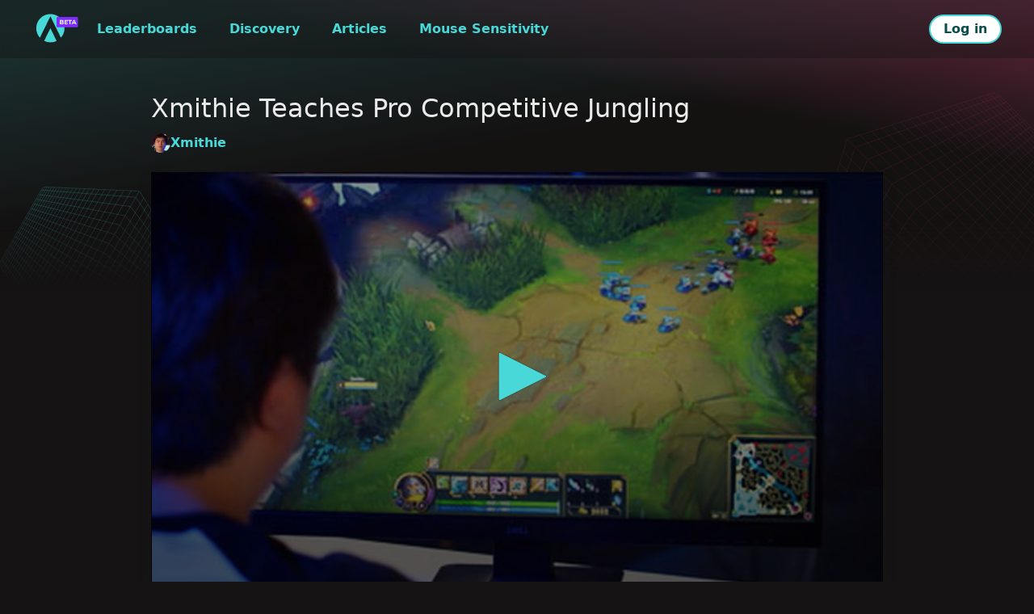

--- FILE ---
content_type: text/html; charset=utf-8
request_url: https://aimlabs.com/courses/7rYdPYSJ1zvsFwPovQZ4eJ/lessons/4p1s0mX9BhIUarqERNUdTi
body_size: 32245
content:
<!DOCTYPE html><html lang="en" dir="ltr"><head><link rel="shortcut icon" href="/assets/aimlabs.ico"/><title>Aimlabs | </title><meta charSet="utf-8"/><meta name="viewport" content="initial-scale=1.0, width=device-width"/><meta property="og:title" content="Aimlabs | "/><meta property="og:description" content=""/><meta property="og:image" content="/assets/aimlabs-meta-tag-image.png"/><meta name="next-head-count" content="7"/><meta charSet="UTF-8"/><link rel="preload" href="/_next/static/media/e4af272ccee01ff0-s.p.woff2" as="font" type="font/woff2" crossorigin="anonymous" data-next-font="size-adjust"/><link rel="preload" href="/_next/static/media/904be59b21bd51cb-s.p.woff2" as="font" type="font/woff2" crossorigin="anonymous" data-next-font="size-adjust"/><link rel="preload" href="/_next/static/css/f867ecc8e508ba0c.css" as="style"/><link rel="stylesheet" href="/_next/static/css/f867ecc8e508ba0c.css" data-n-g=""/><noscript data-n-css=""></noscript><script defer="" nomodule="" src="/_next/static/chunks/polyfills-c67a75d1b6f99dc8.js"></script><script src="/_next/static/chunks/webpack-3db35bb3f6fcf8bd.js" defer=""></script><script src="/_next/static/chunks/framework-2114f3935436c3d0.js" defer=""></script><script src="/_next/static/chunks/main-8545c39c3c568dad.js" defer=""></script><script src="/_next/static/chunks/pages/_app-2a523683818cb4e3.js" defer=""></script><script src="/_next/static/chunks/5043-1b9e62eb8473580a.js" defer=""></script><script src="/_next/static/chunks/6502-b291eb3aa1789b30.js" defer=""></script><script src="/_next/static/chunks/1606-640e432a00de7533.js" defer=""></script><script src="/_next/static/chunks/1723-071cbaae156e0e0e.js" defer=""></script><script src="/_next/static/chunks/120-155324391ed0c769.js" defer=""></script><script src="/_next/static/chunks/1519-8b0f928eb4bbd73f.js" defer=""></script><script src="/_next/static/chunks/6699-6efadbf18e15fa41.js" defer=""></script><script src="/_next/static/chunks/4847-bcd688a0a6e9cc95.js" defer=""></script><script src="/_next/static/chunks/8331-223b014079228c5b.js" defer=""></script><script src="/_next/static/chunks/5237-efda939d660d9ed1.js" defer=""></script><script src="/_next/static/chunks/769-75014a923e70c2ef.js" defer=""></script><script src="/_next/static/chunks/pages/courses/%5BcourseId%5D/lessons/%5BlessonId%5D-445fab6e0261c145.js" defer=""></script><script src="/_next/static/KHurpidkOdeH034MD5gnV/_buildManifest.js" defer=""></script><script src="/_next/static/KHurpidkOdeH034MD5gnV/_ssgManifest.js" defer=""></script><style data-styled="" data-styled-version="5.3.11">html,body,div,span,applet,object,iframe,h1,h2,h3,h4,h5,h6,p,blockquote,pre,a,abbr,acronym,address,big,cite,code,del,dfn,em,img,ins,kbd,q,s,samp,small,strike,strong,sub,sup,tt,var,b,u,i,center,dl,dt,dd,menu,ol,ul,li,fieldset,form,label,legend,table,caption,tbody,tfoot,thead,tr,th,td,article,aside,canvas,details,embed,figure,figcaption,footer,header,hgroup,main,menu,nav,output,ruby,section,summary,time,mark,audio,video{margin:0;padding:0;border:0;font-size:100%;font:inherit;vertical-align:baseline;}/*!sc*/
article,aside,details,figcaption,figure,footer,header,hgroup,main,menu,nav,section{display:block;}/*!sc*/
*[hidden]{display:none;}/*!sc*/
body{line-height:1;}/*!sc*/
menu,ol,ul{list-style:none;}/*!sc*/
blockquote,q{quotes:none;}/*!sc*/
blockquote:before,blockquote:after,q:before,q:after{content:'';content:none;}/*!sc*/
table{border-collapse:collapse;border-spacing:0;}/*!sc*/
html,body{height:100%;margin:0;background-color:#151313;color:#eaeaea;}/*!sc*/
#__next{min-height:100%;}/*!sc*/
html{font-size:62.5%;}/*!sc*/
body{font-family:'Montserrat',system-ui,-apple-system,BlinkMacSystemFont,'Segoe UI','Helvetica Neue',Arial,sans-serif;font-size:1.6rem;}/*!sc*/
button{padding:0;margin:0;border:none;background:none;outline:none;}/*!sc*/
button:hover{cursor:pointer;}/*!sc*/
a{color:inherit;-webkit-text-decoration:none;text-decoration:none;}/*!sc*/
a:focus,a:focus-within,a:focus-visible{outline:2px solid #7375EE;}/*!sc*/
*{box-sizing:border-box;}/*!sc*/
:root{--toastify-color-light:#fff;--toastify-color-dark:#424242;--toastify-color-info:#5052E9;--toastify-color-success:#23c262;--toastify-color-warning:#FEB800;--toastify-color-error:#d00a55;--toastify-color-transparent:rgba(255,255,255,0.7);--toastify-icon-color-info:var(--toastify-color-info);--toastify-icon-color-success:var(--toastify-color-success);--toastify-icon-color-warning:var(--toastify-color-warning);--toastify-icon-color-error:var(--toastify-color-error);--toastify-toast-width:320px;--toastify-toast-background:#fff;--toastify-toast-min-height:64px;--toastify-toast-max-height:800px;--toastify-font-family:sans-serif;--toastify-z-index:9999;--toastify-text-color-light:#3D3937;--toastify-text-color-dark:#fff;--toastify-text-color-info:#fff;--toastify-text-color-success:#fff;--toastify-text-color-warning:#fff;--toastify-text-color-error:#fff;--toastify-spinner-color:#47D8D7;--toastify-spinner-color-empty-area:#D0FFFF;--toastify-color-progress-light:linear-gradient( to right, #4cd964, #5ac8fa, #007aff, #34aadc, #5856d6, #ff2d55 );--toastify-color-progress-dark:#47D8D7;--toastify-color-progress-info:var(--toastify-color-info);--toastify-color-progress-success:var(--toastify-color-success);--toastify-color-progress-warning:var(--toastify-color-warning);--toastify-color-progress-error:var(--toastify-color-error);}/*!sc*/
data-styled.g2[id="sc-global-hIJSxg1"]{content:"sc-global-hIJSxg1,"}/*!sc*/
.MZfon{width:100%;height:100%;display:-webkit-box;display:-webkit-flex;display:-ms-flexbox;display:flex;-webkit-flex-direction:row;-ms-flex-direction:row;flex-direction:row;-webkit-box-pack:center;-webkit-justify-content:center;-ms-flex-pack:center;justify-content:center;-webkit-column-gap:0;column-gap:0;row-gap:0;padding:0;margin:0;}/*!sc*/
.eQWJMz{width:100%;max-width:144rem;display:-webkit-box;display:-webkit-flex;display:-ms-flexbox;display:flex;-webkit-flex-direction:row;-ms-flex-direction:row;flex-direction:row;-webkit-column-gap:0;column-gap:0;row-gap:0;padding:0;margin:0;}/*!sc*/
.xoxbF{max-height:none;display:-webkit-box;display:-webkit-flex;display:-ms-flexbox;display:flex;-webkit-flex-direction:column;-ms-flex-direction:column;flex-direction:column;-webkit-align-items:center;-webkit-box-align:center;-ms-flex-align:center;align-items:center;-webkit-column-gap:0;column-gap:0;row-gap:0;padding:0;margin:0;}/*!sc*/
.fZgsKz{display:-webkit-box;display:-webkit-flex;display:-ms-flexbox;display:flex;-webkit-flex-direction:column;-ms-flex-direction:column;flex-direction:column;-webkit-box-pack:center;-webkit-justify-content:center;-ms-flex-pack:center;justify-content:center;-webkit-column-gap:0;column-gap:0;row-gap:0;padding:0;margin:0;}/*!sc*/
.cGxsOb{width:100%;max-width:144rem;display:-webkit-box;display:-webkit-flex;display:-ms-flexbox;display:flex;-webkit-flex-direction:row;-ms-flex-direction:row;flex-direction:row;-webkit-box-pack:justify;-webkit-justify-content:space-between;-ms-flex-pack:justify;justify-content:space-between;-webkit-align-items:center;-webkit-box-align:center;-ms-flex-align:center;align-items:center;-webkit-align-self:center;-ms-flex-item-align:center;align-self:center;-webkit-column-gap:1.6rem;column-gap:1.6rem;row-gap:0;padding:0;padding-left:4rem;padding-right:4rem;margin:0;}/*!sc*/
.kaNaap{display:-webkit-box;display:-webkit-flex;display:-ms-flexbox;display:flex;-webkit-flex-direction:row;-ms-flex-direction:row;flex-direction:row;-webkit-order:1;-ms-flex-order:1;order:1;-webkit-column-gap:0;column-gap:0;row-gap:0;padding:0;margin:0;}/*!sc*/
.dljtKX{width:100%;display:-webkit-box;display:-webkit-flex;display:-ms-flexbox;display:flex;-webkit-flex-direction:row;-ms-flex-direction:row;flex-direction:row;-webkit-box-pack:center;-webkit-justify-content:center;-ms-flex-pack:center;justify-content:center;-webkit-flex-wrap:wrap;-ms-flex-wrap:wrap;flex-wrap:wrap;-webkit-align-items:baseline;-webkit-box-align:baseline;-ms-flex-align:baseline;align-items:baseline;-webkit-column-gap:2rem;column-gap:2rem;row-gap:1.2rem;padding:0;padding-top:1.6rem;padding-bottom:1.6rem;padding-left:4.8rem;padding-right:4.8rem;margin:0;}/*!sc*/
.fuqsWP{display:-webkit-box;display:-webkit-flex;display:-ms-flexbox;display:flex;-webkit-flex-direction:column;-ms-flex-direction:column;flex-direction:column;-webkit-align-items:center;-webkit-box-align:center;-ms-flex-align:center;align-items:center;-webkit-column-gap:0;column-gap:0;row-gap:0;padding:0;margin:0;}/*!sc*/
.kBQemj{width:100%;max-width:144rem;display:-webkit-box;display:-webkit-flex;display:-ms-flexbox;display:flex;-webkit-flex-direction:row;-ms-flex-direction:row;flex-direction:row;-webkit-column-gap:2rem;column-gap:2rem;row-gap:0;padding:0;margin:0;}/*!sc*/
.hiDAXP{width:100%;max-width:90.6rem;display:-webkit-box;display:-webkit-flex;display:-ms-flexbox;display:flex;-webkit-flex-direction:column;-ms-flex-direction:column;flex-direction:column;-webkit-column-gap:0;column-gap:0;row-gap:0;padding:0;margin:0;}/*!sc*/
.gNzEzk{display:-webkit-box;display:-webkit-flex;display:-ms-flexbox;display:flex;-webkit-flex-direction:row;-ms-flex-direction:row;flex-direction:row;-webkit-column-gap:0;column-gap:0;row-gap:0;padding:0;margin:0;}/*!sc*/
.hFwpiV{display:-webkit-box;display:-webkit-flex;display:-ms-flexbox;display:flex;-webkit-flex-direction:row;-ms-flex-direction:row;flex-direction:row;-webkit-align-items:center;-webkit-box-align:center;-ms-flex-align:center;align-items:center;-webkit-align-self:flex-start;-ms-flex-item-align:start;align-self:flex-start;-webkit-column-gap:0.8rem;column-gap:0.8rem;row-gap:0;padding:0;margin:0;margin-bottom:0.8rem;}/*!sc*/
.cYJPrN{display:-webkit-box;display:-webkit-flex;display:-ms-flexbox;display:flex;-webkit-flex-direction:row;-ms-flex-direction:row;flex-direction:row;-webkit-align-items:center;-webkit-box-align:center;-ms-flex-align:center;align-items:center;-webkit-column-gap:0.8rem;column-gap:0.8rem;row-gap:0;padding:0;margin:0;margin-bottom:2.4rem;}/*!sc*/
.cEYIZs{width:100%;display:-webkit-box;display:-webkit-flex;display:-ms-flexbox;display:flex;-webkit-flex-direction:column;-ms-flex-direction:column;flex-direction:column;-webkit-align-content:center;-ms-flex-line-pack:center;align-content:center;-webkit-column-gap:0;column-gap:0;row-gap:0;padding:0;margin:0;margin-bottom:1.6rem;}/*!sc*/
.cjwBgY{width:100%;display:-webkit-box;display:-webkit-flex;display:-ms-flexbox;display:flex;-webkit-flex-direction:row;-ms-flex-direction:row;flex-direction:row;-webkit-box-pack:justify;-webkit-justify-content:space-between;-ms-flex-pack:justify;justify-content:space-between;-webkit-column-gap:0;column-gap:0;row-gap:0;padding:0;margin:0;margin-bottom:1.6rem;}/*!sc*/
.eFWnkQ{display:-webkit-box;display:-webkit-flex;display:-ms-flexbox;display:flex;-webkit-flex-direction:column;-ms-flex-direction:column;flex-direction:column;-webkit-column-gap:0;column-gap:0;row-gap:0.4rem;padding:0;margin:0;}/*!sc*/
.dJQSEH{display:-webkit-box;display:-webkit-flex;display:-ms-flexbox;display:flex;-webkit-flex-direction:row;-ms-flex-direction:row;flex-direction:row;-webkit-column-gap:0;column-gap:0;row-gap:1.2rem;padding:0;margin:0;}/*!sc*/
.jEGAlj{display:-webkit-box;display:-webkit-flex;display:-ms-flexbox;display:flex;-webkit-flex-direction:row;-ms-flex-direction:row;flex-direction:row;-webkit-column-gap:0;column-gap:0;row-gap:2rem;padding:1.6rem;margin:0;}/*!sc*/
.gZeRqD{display:-webkit-box;display:-webkit-flex;display:-ms-flexbox;display:flex;-webkit-flex-direction:row;-ms-flex-direction:row;flex-direction:row;-webkit-align-items:center;-webkit-box-align:center;-ms-flex-align:center;align-items:center;-webkit-column-gap:2rem;column-gap:2rem;row-gap:0;padding:0;margin:0;}/*!sc*/
.SPXuw{width:100%;display:-webkit-box;display:-webkit-flex;display:-ms-flexbox;display:flex;-webkit-flex-direction:row;-ms-flex-direction:row;flex-direction:row;-webkit-column-gap:0;column-gap:0;row-gap:0;padding:0;margin:0;margin-bottom:0.8rem;}/*!sc*/
.lfPwxw{display:-webkit-box;display:-webkit-flex;display:-ms-flexbox;display:flex;-webkit-flex-direction:column;-ms-flex-direction:column;flex-direction:column;-webkit-column-gap:0;column-gap:0;row-gap:0;padding:0;margin:0;}/*!sc*/
.hYutVE{width:144rem;max-width:100%;display:-webkit-box;display:-webkit-flex;display:-ms-flexbox;display:flex;-webkit-flex-direction:column;-ms-flex-direction:column;flex-direction:column;-webkit-column-gap:0;column-gap:0;row-gap:1.2rem;padding:0;padding-left:4rem;padding-right:4rem;margin:0;}/*!sc*/
.iwNoCb{width:100%;display:-webkit-box;display:-webkit-flex;display:-ms-flexbox;display:flex;-webkit-flex-direction:row;-ms-flex-direction:row;flex-direction:row;-webkit-box-pack:justify;-webkit-justify-content:space-between;-ms-flex-pack:justify;justify-content:space-between;-webkit-flex-wrap:wrap;-ms-flex-wrap:wrap;flex-wrap:wrap;-webkit-align-items:center;-webkit-box-align:center;-ms-flex-align:center;align-items:center;-webkit-column-gap:0;column-gap:0;row-gap:1.2rem;padding:0;padding-top:0.4rem;padding-bottom:0.4rem;margin:0;}/*!sc*/
.jZnIVr{max-width:60%;display:-webkit-box;display:-webkit-flex;display:-ms-flexbox;display:flex;-webkit-flex-direction:row;-ms-flex-direction:row;flex-direction:row;-webkit-column-gap:0;column-gap:0;row-gap:0;padding:0;margin:0;}/*!sc*/
data-styled.g3[id="sc-209c8e2-0"]{content:"MZfon,eQWJMz,xoxbF,fZgsKz,cGxsOb,kaNaap,dljtKX,fuqsWP,kBQemj,hiDAXP,gNzEzk,hFwpiV,cYJPrN,cEYIZs,cjwBgY,eFWnkQ,dJQSEH,jEGAlj,gZeRqD,SPXuw,lfPwxw,hYutVE,iwNoCb,jZnIVr,"}/*!sc*/
.bFZeXH{font:600 1.6rem/2.4rem Inter,system-ui,Arial,sans-serif;-webkit-letter-spacing:0rem;-moz-letter-spacing:0rem;-ms-letter-spacing:0rem;letter-spacing:0rem;font-style:normal;text-transform:none;color:#47D8D7;text-align:left;white-space:pre-wrap;}/*!sc*/
.bjraWF{font:600 1.6rem/2.4rem Inter,system-ui,Arial,sans-serif;-webkit-letter-spacing:0rem;-moz-letter-spacing:0rem;-ms-letter-spacing:0rem;letter-spacing:0rem;font-style:normal;text-transform:none;color:inherit;text-align:left;white-space:pre-wrap;}/*!sc*/
.gFXNqS{font:400 3.2rem/4.5rem Inter,system-ui,Arial,sans-serif;-webkit-letter-spacing:0rem;-moz-letter-spacing:0rem;-ms-letter-spacing:0rem;letter-spacing:0rem;font-style:normal;text-transform:none;color:inherit;text-align:left;white-space:pre-wrap;}/*!sc*/
.kKJrz{font:400 2rem/3rem Inter,system-ui,Arial,sans-serif;-webkit-letter-spacing:0rem;-moz-letter-spacing:0rem;-ms-letter-spacing:0rem;letter-spacing:0rem;font-style:normal;text-transform:none;color:inherit;text-align:left;white-space:pre-wrap;}/*!sc*/
.LSvNH{font:400 1.6rem/2.4rem Inter,system-ui,Arial,sans-serif;-webkit-letter-spacing:0rem;-moz-letter-spacing:0rem;-ms-letter-spacing:0rem;letter-spacing:0rem;font-style:normal;text-transform:none;color:inherit;text-align:left;white-space:pre-wrap;}/*!sc*/
.jaXxXY{font:400 1.2rem/1.8rem Inter,system-ui,Arial,sans-serif;-webkit-letter-spacing:0rem;-moz-letter-spacing:0rem;-ms-letter-spacing:0rem;letter-spacing:0rem;font-style:normal;text-transform:none;color:inherit;text-align:left;white-space:pre-wrap;}/*!sc*/
.cFIYwB{font:500 2rem/2.8rem 'Montserrat',system-ui,-apple-system,BlinkMacSystemFont,'Segoe UI','Helvetica Neue',Arial,sans-serif;-webkit-letter-spacing:0rem;-moz-letter-spacing:0rem;-ms-letter-spacing:0rem;letter-spacing:0rem;font-style:normal;text-transform:none;color:inherit;text-align:left;white-space:pre-wrap;}/*!sc*/
.kMDqkF{font:600 1.6rem/2.4rem 'Montserrat',system-ui,-apple-system,BlinkMacSystemFont,'Segoe UI','Helvetica Neue',Arial,sans-serif;-webkit-letter-spacing:0rem;-moz-letter-spacing:0rem;-ms-letter-spacing:0rem;letter-spacing:0rem;font-style:normal;text-transform:none;color:inherit;text-align:left;white-space:pre-wrap;}/*!sc*/
data-styled.g4[id="sc-d0c6bebf-0"]{content:"bFZeXH,bjraWF,gFXNqS,kKJrz,LSvNH,jaXxXY,cFIYwB,kMDqkF,"}/*!sc*/
.gyLRA-d{background-color:#575757;margin-right:0;margin-left:0;margin-top:1.6rem;margin-bottom:1.6rem;}/*!sc*/
.gyLRA-d[data-orientation='horizontal']{width:100%;height:1px;}/*!sc*/
.gyLRA-d[data-orientation='vertical']{width:1px;height:100%;}/*!sc*/
data-styled.g5[id="sc-fcacd5f4-0"]{content:"gyLRA-d,"}/*!sc*/
.kAhNmq{width:100%;height:100%;object-fit:cover;position:relative;}/*!sc*/
data-styled.g6[id="sc-19f9f255-0"]{content:"kAhNmq,"}/*!sc*/
.impntb{cursor:pointer;color:#47D8D7;}/*!sc*/
.impntb:hover{background-color:#0B4D4D;color:#D0FFFF;}/*!sc*/
.impntb:active{background-color:#7D2DFF;color:#fff;}/*!sc*/
.impntb:focus,.impntb:focus-within,.impntb:focus-visible{outline:2px solid #7375EE;}/*!sc*/
data-styled.g8[id="sc-746e8b26-0"]{content:"impntb,"}/*!sc*/
.jdskvE{width:100%;height:100%;}/*!sc*/
data-styled.g9[id="sc-746e8b26-1"]{content:"jdskvE,"}/*!sc*/
.KxZsj{list-style:none;}/*!sc*/
.KxZsj ul,.KxZsj ol{width:100%;}/*!sc*/
.KxZsj li{position:relative;margin-top:0.4rem;padding-left:2.4rem;}/*!sc*/
.KxZsj li::before{content:'';box-sizing:border-box;display:inline-block;width:0.5em;height:0.5em;border-radius:100%;position:absolute;left:0;top:0;background-color:#7D2DFF;-webkit-transform:translate(0,0.5em);-ms-transform:translate(0,0.5em);transform:translate(0,0.5em);}/*!sc*/
.KxZsj li::marker{color:#7D2DFF;font-weight:800;text-align:left;}/*!sc*/
data-styled.g20[id="sc-95f48a17-0"]{content:"KxZsj,"}/*!sc*/
.iVDUyO{font-family:Inter,system-ui,Arial,sans-serif;font-size:1.6rem;font-weight:regular;line-height:2.4rem;}/*!sc*/
data-styled.g21[id="sc-81fb3043-0"]{content:"iVDUyO,"}/*!sc*/
.iiLDCO{font-weight:600;}/*!sc*/
data-styled.g26[id="sc-81fb3043-5"]{content:"iiLDCO,"}/*!sc*/
.jdXuwF{display:-webkit-box;display:-webkit-flex;display:-ms-flexbox;display:flex;-webkit-box-pack:center;-webkit-justify-content:center;-ms-flex-pack:center;justify-content:center;width:100%;background:#201D1C;color:#fff;position:relative;margin-bottom:8.8rem;}/*!sc*/
@media (min-width:1025px){.jdXuwF{margin:unset;}}/*!sc*/
data-styled.g34[id="sc-4a7c336d-0"]{content:"jdXuwF,"}/*!sc*/
.btnKFi{padding-top:4.4rem;padding-bottom:4rem;}/*!sc*/
data-styled.g35[id="sc-4a7c336d-1"]{content:"btnKFi,"}/*!sc*/
.dbsmWK{color:#AEAEAE;}/*!sc*/
data-styled.g36[id="sc-4a7c336d-2"]{content:"dbsmWK,"}/*!sc*/
.jcdOVi{-webkit-flex-direction:column;-ms-flex-direction:column;flex-direction:column;-webkit-align-items:flex-start;-webkit-box-align:flex-start;-ms-flex-align:flex-start;align-items:flex-start;row-gap:3.2rem;}/*!sc*/
@media (min-width:1025px){.jcdOVi{-webkit-flex-direction:row;-ms-flex-direction:row;flex-direction:row;-webkit-align-items:center;-webkit-box-align:center;-ms-flex-align:center;align-items:center;}}/*!sc*/
data-styled.g37[id="sc-4a7c336d-3"]{content:"jcdOVi,"}/*!sc*/
.gXaqyw{display:-webkit-box;display:-webkit-flex;display:-ms-flexbox;display:flex;-webkit-flex-direction:column;-ms-flex-direction:column;flex-direction:column;-webkit-flex-wrap:wrap;-ms-flex-wrap:wrap;flex-wrap:wrap;-webkit-column-gap:1.6rem;column-gap:1.6rem;row-gap:2.4rem;padding:0;margin:0;list-style:none;}/*!sc*/
@media (min-width:1025px){.gXaqyw{-webkit-flex-direction:row;-ms-flex-direction:row;flex-direction:row;-webkit-flex-wrap:nowrap;-ms-flex-wrap:nowrap;flex-wrap:nowrap;row-gap:1.6rem;}}/*!sc*/
data-styled.g38[id="sc-4a7c336d-4"]{content:"gXaqyw,"}/*!sc*/
.fbWumk{color:#47D8D7;-webkit-text-decoration:none;text-decoration:none;}/*!sc*/
.fbWumk:hover{color:#D0FFFF;}/*!sc*/
.fbWumk:active{color:#7D2DFF;}/*!sc*/
.fbWumk:focus{color:#47D8D7;}/*!sc*/
data-styled.g39[id="sc-4a7c336d-5"]{content:"fbWumk,"}/*!sc*/
.HvrJw{max-width:143px;width:100%;}/*!sc*/
.HvrJw svg{width:100%;fill:#fff;}/*!sc*/
data-styled.g40[id="sc-4a7c336d-6"]{content:"HvrJw,"}/*!sc*/
.lmFCuG{display:-webkit-box;display:-webkit-flex;display:-ms-flexbox;display:flex;-webkit-flex-direction:column;-ms-flex-direction:column;flex-direction:column;width:100%;-webkit-align-items:flex-start;-webkit-box-align:flex-start;-ms-flex-align:flex-start;align-items:flex-start;-webkit-flex-wrap:wrap;-ms-flex-wrap:wrap;flex-wrap:wrap;-webkit-column-gap:1.6rem;column-gap:1.6rem;row-gap:1.6rem;-webkit-box-pack:justify;-webkit-justify-content:space-between;-ms-flex-pack:justify;justify-content:space-between;}/*!sc*/
@media (min-width:1025px){.lmFCuG{width:unset;-webkit-flex-direction:row;-ms-flex-direction:row;flex-direction:row;-webkit-flex-wrap:nowrap;-ms-flex-wrap:nowrap;flex-wrap:nowrap;-webkit-align-items:center;-webkit-box-align:center;-ms-flex-align:center;align-items:center;}}/*!sc*/
data-styled.g41[id="sc-4a7c336d-7"]{content:"lmFCuG,"}/*!sc*/
.cvhkqK{width:100%;display:-webkit-box;display:-webkit-flex;display:-ms-flexbox;display:flex;-webkit-flex-wrap:wrap;-ms-flex-wrap:wrap;flex-wrap:wrap;-webkit-box-pack:justify;-webkit-justify-content:space-between;-ms-flex-pack:justify;justify-content:space-between;-webkit-align-items:center;-webkit-box-align:center;-ms-flex-align:center;align-items:center;padding:0;margin:0;-webkit-column-gap:2rem;column-gap:2rem;row-gap:1.6rem;list-style:none;}/*!sc*/
@media (min-width:1025px){.cvhkqK{width:unset;-webkit-flex-wrap:nowrap;-ms-flex-wrap:nowrap;flex-wrap:nowrap;-webkit-box-pack:end;-webkit-justify-content:flex-end;-ms-flex-pack:end;justify-content:flex-end;}}/*!sc*/
data-styled.g42[id="sc-4a7c336d-8"]{content:"cvhkqK,"}/*!sc*/
.jKygsL{display:block;}/*!sc*/
.jKygsL svg{width:100%;fill:#fff;}/*!sc*/
data-styled.g43[id="sc-4a7c336d-9"]{content:"jKygsL,"}/*!sc*/
.cEGMQG{width:40px;}/*!sc*/
@media (min-width:1025px){.cEGMQG{width:146px;}}/*!sc*/
.jqKduF{width:40px;}/*!sc*/
@media (min-width:1025px){.jqKduF{width:40px;}}/*!sc*/
data-styled.g44[id="sc-4a7c336d-10"]{content:"cEGMQG,jqKduF,"}/*!sc*/
.bPyGti{display:block;}/*!sc*/
@media (min-width:1025px){.bPyGti{display:none;}}/*!sc*/
data-styled.g45[id="sc-4a7c336d-11"]{content:"bPyGti,"}/*!sc*/
.hlABFR{display:none;}/*!sc*/
@media (min-width:1025px){.hlABFR{display:block;}}/*!sc*/
data-styled.g46[id="sc-4a7c336d-12"]{content:"hlABFR,"}/*!sc*/
.byIeYk{position:fixed;bottom:0;background-color:#201D1C;z-index:100;}/*!sc*/
@media (min-width:1025px){.byIeYk{display:none;}}/*!sc*/
data-styled.g47[id="sc-60244fe2-0"]{content:"byIeYk,"}/*!sc*/
.IpBeK{padding:0.8rem 1.6rem;-webkit-transition:background-color 0.5s ease;transition:background-color 0.5s ease;}/*!sc*/
.IpBeK.active::before{content:'';position:absolute;bottom:0;top:0;left:0;right:auto;width:2px;background-color:#47D8D7;}/*!sc*/
@media (min-width:1025px){.IpBeK{display:-webkit-box;display:-webkit-flex;display:-ms-flexbox;display:flex;-webkit-flex-direction:row;-ms-flex-direction:row;flex-direction:row;row-gap:0;}.IpBeK.active::before{top:auto;bottom:0;left:0;right:0;width:auto;height:2px;}}/*!sc*/
data-styled.g48[id="sc-223135ea-0"]{content:"IpBeK,"}/*!sc*/
.icvwcH{display:-webkit-box;display:-webkit-flex;display:-ms-flexbox;display:flex;width:98vw;-webkit-align-items:center;-webkit-box-align:center;-ms-flex-align:center;align-items:center;-webkit-flex-direction:column;-ms-flex-direction:column;flex-direction:column;row-gap:0.8rem;-webkit-column-gap:0;column-gap:0;background-color:#201D1C;list-style-type:none;padding:1.6rem 0;margin:0;overflow:auto;}/*!sc*/
.icvwcH > li{width:100%;position:relative;padding:0.4rem 1.6rem;}/*!sc*/
@media (min-width:1025px){.icvwcH{width:auto;-webkit-flex-direction:row;-ms-flex-direction:row;flex-direction:row;row-gap:0;-webkit-column-gap:1.6rem;column-gap:1.6rem;padding:0;background-color:transparent;}.icvwcH > li{width:auto;padding:1.6rem 0.4rem;}@media (min-width:1441px){.icvwcH{-webkit-column-gap:3.6rem;column-gap:3.6rem;}}}/*!sc*/
data-styled.g49[id="sc-4c412e7d-0"]{content:"icvwcH,"}/*!sc*/
@media (max-width:1024.98px){.ijlRDX{display:none;}}/*!sc*/
data-styled.g50[id="sc-4c412e7d-1"]{content:"ijlRDX,"}/*!sc*/
.fjHZte{overflow:hidden;-webkit-user-select:none;-moz-user-select:none;-ms-user-select:none;user-select:none;width:24px;height:24px;border-radius:100%;position:relative;}/*!sc*/
.fjPtqa{overflow:hidden;-webkit-user-select:none;-moz-user-select:none;-ms-user-select:none;user-select:none;width:45px;height:45px;border-radius:100%;position:relative;}/*!sc*/
data-styled.g53[id="sc-830f3438-0"]{content:"fjHZte,fjPtqa,"}/*!sc*/
.hWfUsq{display:-webkit-inline-box;display:-webkit-inline-flex;display:-ms-inline-flexbox;display:inline-flex;-webkit-align-items:center;-webkit-box-align:center;-ms-flex-align:center;align-items:center;cursor:pointer;-webkit-transition:background-color 0.5s ease,border-color 0.5s ease;transition:background-color 0.5s ease,border-color 0.5s ease;white-space:nowrap;border-radius:25px;padding:0.4rem 1.6rem;line-height:1;background:#fff;border-color:#47D8D7;border-style:solid;border-width:2px;color:#0B4D4D;}/*!sc*/
.hWfUsq:focus{background-color:#D0FFFF;border-color:#47D8D7;color:#0B4D4D;}/*!sc*/
.hWfUsq:active{background-color:#fff;border-color:#7D2DFF;color:#260064;}/*!sc*/
.hWfUsq:hover{background-color:#D0FFFF;border-color:#47D8D7;color:#0B4D4D;}/*!sc*/
.hWfUsq[aria-disabled='true'],.hWfUsq:disabled{background-color:#424242;border-color:#424242;color:#838383;}/*!sc*/
.hWfUsq[aria-disabled="true"]:hover,.hWfUsq:disabled:hover{cursor:not-allowed;}/*!sc*/
data-styled.g58[id="sc-990c9820-0"]{content:"hWfUsq,"}/*!sc*/
.hToxpS{-webkit-backdrop-filter:blur(6px);backdrop-filter:blur(6px);-webkit-flex-wrap:wrap;-ms-flex-wrap:wrap;flex-wrap:wrap;box-shadow:0px 4px 8px rgba(0,0,0,0);}/*!sc*/
.hToxpS.sticky{background-color:#fff;}/*!sc*/
data-styled.g64[id="sc-d897843d-0"]{content:"hToxpS,"}/*!sc*/
.PmFTF{width:6rem;margin:1.6rem 0;}/*!sc*/
@media (min-width:1025px){.PmFTF{-webkit-order:1;-ms-flex-order:1;order:1;margin:0;}}/*!sc*/
data-styled.g65[id="sc-d897843d-1"]{content:"PmFTF,"}/*!sc*/
.dJDEVD{-webkit-order:3;-ms-flex-order:3;order:3;}/*!sc*/
@media (min-width:1025px){.dJDEVD{-webkit-order:1;-ms-flex-order:1;order:1;}}/*!sc*/
data-styled.g66[id="sc-d897843d-2"]{content:"dJDEVD,"}/*!sc*/
.iQPrra{display:-webkit-box;display:-webkit-flex;display:-ms-flexbox;display:flex;-webkit-box-pack:end;-webkit-justify-content:flex-end;-ms-flex-pack:end;justify-content:flex-end;-webkit-align-items:center;-webkit-box-align:center;-ms-flex-align:center;align-items:center;-webkit-column-gap:0.8rem;column-gap:0.8rem;margin:0 0 0 auto;-webkit-order:1;-ms-flex-order:1;order:1;}/*!sc*/
data-styled.g67[id="sc-d897843d-3"]{content:"iQPrra,"}/*!sc*/
.dYiIas{position:absolute;-webkit-mask:url('/assets/layout/main/cube-1.svg') no-repeat 0 0;mask:url('/assets/layout/main/cube-1.svg') no-repeat 0 0;background-color:#47D8D7;-webkit-transform:translateY(40%);-ms-transform:translateY(40%);transform:translateY(40%);top:-35rem;left:-22.5rem;width:37rem;height:37rem;-webkit-mask-size:contain;mask-size:contain;}/*!sc*/
.kmoGbc{position:absolute;-webkit-mask:url('/assets/layout/main/cube-2.svg') no-repeat 0 0;mask:url('/assets/layout/main/cube-2.svg') no-repeat 0 0;background-color:#F7508F;-webkit-transform:translateY(35%);-ms-transform:translateY(35%);transform:translateY(35%);right:-30rem;bottom:-20rem;width:52rem;height:52rem;-webkit-mask-size:contain;mask-size:contain;}/*!sc*/
data-styled.g71[id="sc-7161d60b-0"]{content:"dYiIas,kmoGbc,"}/*!sc*/
.dkHpNE{width:100%;height:36rem;position:absolute;top:0;left:0;}/*!sc*/
.dkHpNE::after{content:'';background:linear-gradient( 180deg, #15131300 0%, #151313 41.67% );position:absolute;bottom:0;left:0;width:100%;height:100%;}/*!sc*/
.dkHpNE::after{bottom:-140px;height:24rem;}/*!sc*/
data-styled.g77[id="sc-cface90d-0"]{content:"dkHpNE,"}/*!sc*/
.hgQTPy{position:relative;overflow:hidden;}/*!sc*/
data-styled.g78[id="sc-cface90d-1"]{content:"hgQTPy,"}/*!sc*/
.lbQMGE{position:absolute;top:0;left:0;width:100%;height:100%;overflow:hidden;}/*!sc*/
.lbQMGE::before,.lbQMGE::after{content:'';background-size:cover;background-repeat:no-repeat;position:absolute;top:0;left:0;width:100%;height:100%;}/*!sc*/
.lbQMGE::before{background:linear-gradient( 170deg, rgba(71,216,215,0.3) 1.83%, rgba(21,19,19,0.3) 48.02% );}/*!sc*/
.lbQMGE::after{background:linear-gradient( 191deg, rgba(247,80,143,0.4) -5.72%, rgba(21,19,19,0.4) 33.49% );}/*!sc*/
data-styled.g79[id="sc-cface90d-2"]{content:"lbQMGE,"}/*!sc*/
.huUrVh{position:relative;}/*!sc*/
data-styled.g80[id="sc-cface90d-3"]{content:"huUrVh,"}/*!sc*/
.dVGlcu{width:19rem;height:19rem;bottom:0;left:0;top:unset;}/*!sc*/
@media (min-width:1025px){.dVGlcu{width:28rem;height:28rem;}}/*!sc*/
@media (min-width:1441px){.dVGlcu{width:37rem;height:37rem;}}/*!sc*/
data-styled.g81[id="sc-cface90d-4"]{content:"dVGlcu,"}/*!sc*/
.jAMKfP{width:26rem;height:26rem;right:-7rem;bottom:0;}/*!sc*/
@media (min-width:1025px){.jAMKfP{width:39rem;height:39rem;right:-10rem;}}/*!sc*/
@media (min-width:1441px){.jAMKfP{width:52rem;height:52rem;right:-13rem;}}/*!sc*/
data-styled.g82[id="sc-cface90d-5"]{content:"jAMKfP,"}/*!sc*/
.kysLng{min-height:100vh;position:relative;}/*!sc*/
data-styled.g83[id="sc-cface90d-6"]{content:"kysLng,"}/*!sc*/
.fXoSFp{-webkit-flex:1 0 auto;-ms-flex:1 0 auto;flex:1 0 auto;padding:2.4rem 2.4rem;-webkit-flex-direction:row;-ms-flex-direction:row;flex-direction:row;-webkit-box-pack:center;-webkit-justify-content:center;-ms-flex-pack:center;justify-content:center;}/*!sc*/
@media (min-width:1025px){.fXoSFp{-webkit-flex-direction:row;-ms-flex-direction:row;flex-direction:row;-webkit-box-pack:justify;-webkit-justify-content:space-between;-ms-flex-pack:justify;justify-content:space-between;padding-top:4rem;padding-bottom:3.6rem;}}/*!sc*/
data-styled.g84[id="sc-cface90d-7"]{content:"fXoSFp,"}/*!sc*/
.biSfVh{-webkit-align-items:flex-start;-webkit-box-align:flex-start;-ms-flex-align:flex-start;align-items:flex-start;-webkit-flex:1 1 auto;-ms-flex:1 1 auto;flex:1 1 auto;margin:0 auto;}/*!sc*/
@media (min-width:1441px){.biSfVh{-webkit-align-items:center;-webkit-box-align:center;-ms-flex-align:center;align-items:center;}}/*!sc*/
data-styled.g85[id="sc-cface90d-8"]{content:"biSfVh,"}/*!sc*/
.jskxXO{-webkit-flex:0 0 auto;-ms-flex:0 0 auto;flex:0 0 auto;position:-webkit-sticky;position:sticky;top:0;z-index:100;background-color:rgba(21,19,19,0.4);width:100%;}/*!sc*/
data-styled.g86[id="sc-cface90d-9"]{content:"jskxXO,"}/*!sc*/
.kVhaoj{position:relative;box-shadow:0px 8px 16px 0px rgba(32,29,28,0.2);}/*!sc*/
.ijllpC{position:relative;box-shadow:0px 2px 4px 0px rgba(32,29,28,0.2);}/*!sc*/
data-styled.g94[id="sc-961c3467-0"]{content:"kVhaoj,ijllpC,"}/*!sc*/
.hmA-dLF{position:relative;}/*!sc*/
data-styled.g318[id="sc-94da6a30-0"]{content:"hmA-dLF,"}/*!sc*/
.eQyagU{display:grid;grid-template-areas:'img content';grid-template-columns:35% 65%;grid-column-gap:1.2rem;}/*!sc*/
data-styled.g322[id="sc-d5bcdf0a-0"]{content:"eQyagU,"}/*!sc*/
.gLSNdB{grid-area:img;position:relative;}/*!sc*/
data-styled.g323[id="sc-d5bcdf0a-1"]{content:"gLSNdB,"}/*!sc*/
.ccfxei{grid-area:content;}/*!sc*/
data-styled.g324[id="sc-d5bcdf0a-2"]{content:"ccfxei,"}/*!sc*/
.fnJSls{margin-bottom:0.8rem;font-weight:600;}/*!sc*/
data-styled.g325[id="sc-d5bcdf0a-3"]{content:"fnJSls,"}/*!sc*/
.MNgYH{display:-webkit-box;-webkit-line-clamp:4;line-clamp:4;-webkit-box-orient:vertical;text-overflow:ellipsis;overflow:hidden;}/*!sc*/
data-styled.g326[id="sc-d5bcdf0a-4"]{content:"MNgYH,"}/*!sc*/
.bcrOcK{clear:both;}/*!sc*/
data-styled.g327[id="sc-d5bcdf0a-5"]{content:"bcrOcK,"}/*!sc*/
.kYnMoG{display:-webkit-box;display:-webkit-flex;display:-ms-flexbox;display:flex;-webkit-align-items:flex-start;-webkit-box-align:flex-start;-ms-flex-align:flex-start;align-items:flex-start;-webkit-flex-direction:column;-ms-flex-direction:column;flex-direction:column;width:100%;}/*!sc*/
@media (min-width:769px){.kYnMoG{width:30%;}}/*!sc*/
data-styled.g328[id="sc-70aa16d-0"]{content:"kYnMoG,"}/*!sc*/
.dDfsCF{clear:both;}/*!sc*/
data-styled.g329[id="sc-70aa16d-1"]{content:"dDfsCF,"}/*!sc*/
.bSeHbs{width:100%;}/*!sc*/
data-styled.g330[id="sc-50ff65-0"]{content:"bSeHbs,"}/*!sc*/
.gDvlHq{position:relative;}/*!sc*/
data-styled.g333[id="sc-3e52e29d-0"]{content:"gDvlHq,"}/*!sc*/
.eROBvh{-webkit-flex-direction:column;-ms-flex-direction:column;flex-direction:column;-webkit-align-items:flex-start;-webkit-box-align:flex-start;-ms-flex-align:flex-start;align-items:flex-start;width:100%;row-gap:0.8rem;}/*!sc*/
data-styled.g346[id="sc-fcb49395-0"]{content:"eROBvh,"}/*!sc*/
.fqgUIZ{-webkit-flex-direction:column;-ms-flex-direction:column;flex-direction:column;}/*!sc*/
data-styled.g351[id="sc-fcb49395-5"]{content:"fqgUIZ,"}/*!sc*/
.igzRFv{background:url(/assets/aimlabs-pattern-background-dark-mode.webp);width:100%;-webkit-align-content:center;-ms-flex-line-pack:center;align-content:center;-webkit-flex-direction:column;-ms-flex-direction:column;flex-direction:column;}/*!sc*/
data-styled.g352[id="sc-fcb49395-6"]{content:"igzRFv,"}/*!sc*/
.fBYYSw{display:-webkit-box;display:-webkit-flex;display:-ms-flexbox;display:flex;width:100%;-webkit-flex-direction:column;-ms-flex-direction:column;flex-direction:column;-webkit-box-pack:justify;-webkit-justify-content:space-between;-ms-flex-pack:justify;justify-content:space-between;-webkit-column-gap:2rem;column-gap:2rem;row-gap:2rem;}/*!sc*/
@media (min-width:769px){.fBYYSw{-webkit-flex-direction:row;-ms-flex-direction:row;flex-direction:row;}}/*!sc*/
data-styled.g355[id="sc-fcb49395-9"]{content:"fBYYSw,"}/*!sc*/
.ducBka{display:-webkit-box;display:-webkit-flex;display:-ms-flexbox;display:flex;-webkit-align-items:flex-start;-webkit-box-align:flex-start;-ms-flex-align:flex-start;align-items:flex-start;-webkit-flex-direction:column;-ms-flex-direction:column;flex-direction:column;width:100%;row-gap:1.6rem;}/*!sc*/
@media (min-width:769px){.ducBka{width:66%;}}/*!sc*/
data-styled.g356[id="sc-fcb49395-10"]{content:"ducBka,"}/*!sc*/
</style></head><body><div id="__next"><div class="Toastify"></div><main class="__variable_f367f3 __variable_069ab3"><div class="sc-cface90d-0 dkHpNE"><div data-testid="Box_container" class="sc-209c8e2-0 MZfon sc-cface90d-1 hgQTPy"><div class="sc-cface90d-2 lbQMGE"></div><div data-testid="Box_container" class="sc-209c8e2-0 eQWJMz sc-cface90d-3 huUrVh"><div data-testid="BackgroundCube_container" class="sc-7161d60b-0 dYiIas sc-cface90d-4 dVGlcu"></div><div data-testid="BackgroundCube_container" class="sc-7161d60b-0 kmoGbc sc-cface90d-5 jAMKfP"></div></div></div></div><div data-testid="Box_container" id="main-layout-container" class="sc-209c8e2-0 xoxbF sc-cface90d-6 kysLng"><div class="sc-cface90d-9 jskxXO" style="background-color:rgba(21,19,19,0.4)"><header data-testid="Box_container" class="sc-209c8e2-0 fZgsKz sc-d897843d-0 hToxpS"><div data-testid="Box_container" class="sc-209c8e2-0 cGxsOb"><div data-testid="Box_container" class="sc-209c8e2-0 kaNaap"><a href="/" aria-label="to home"><svg id="aimlabs-beta-logo_svg__Layer_1" xmlns="http://www.w3.org/2000/svg" x="0" y="0" viewBox="0 0 252 252" style="enable-background:new 0 0 252 252" xml:space="preserve" class="sc-d897843d-1 PmFTF"><style>.aimlabs-beta-logo_svg__st0{fill:#47d8d7}.aimlabs-beta-logo_svg__st2{fill:#fff}</style><switch><g><path class="aimlabs-beta-logo_svg__st0" d="M94.14 52h-.16C53.42 52 20.4 85 20.4 125.56c0 18.99 7.23 36.32 19.09 49.38L94.14 63.55l54.31 111.43c11.86-13.07 19.11-30.41 19.11-49.42 0-40.51-32.91-73.47-73.42-73.56z"></path><path class="aimlabs-beta-logo_svg__st0" d="m93.98 125.56-32.4 66.05h.02a73.054 73.054 0 0 0 32.39 7.53h.16c11.49-.02 22.38-2.69 32.07-7.44l-32.07-65.82-.17-.32z"></path><path d="M230.85 120.78h-98.37c-3.45 0-6.27-2.82-6.27-6.27V73.23c0-3.45 2.82-6.27 6.27-6.27h98.37c3.45 0 6.27 2.82 6.27 6.27v41.28c0 3.45-2.82 6.27-6.27 6.27z" style="fill:#7d2dff"></path><path class="aimlabs-beta-logo_svg__st2" d="M163.62 98.98c0 3.85-3.05 6.07-8.9 6.07H143.2V82.8h10.87c5.56 0 8.43 2.32 8.43 5.79 0 2.23-1.14 3.94-2.96 4.9 2.49.79 4.08 2.69 4.08 5.49zm-15.3-12.3v5.25h5.12c2.51 0 3.88-.89 3.88-2.64s-1.37-2.61-3.88-2.61h-5.12zm10.11 11.76c0-1.88-1.43-2.77-4.1-2.77h-6.01v5.5h6.01c2.67.01 4.1-.82 4.1-2.73zM184.76 100.92v4.13h-17.23V82.8h16.82v4.13h-11.7v4.83h10.33v4.01h-10.33v5.15h12.11zM193.47 87h-7.12v-4.2h19.39V87h-7.12v18.06h-5.15V87zM222.06 100.29h-10.33l-1.97 4.77h-5.28l9.92-22.26h5.09l9.95 22.26h-5.41l-1.97-4.77zm-1.62-3.92-3.53-8.52-3.53 8.52h7.06z"></path></g></switch></svg></a></div><div class="sc-d897843d-2 dJDEVD"><nav class="sc-4c412e7d-1 ijlRDX"><ol class="sc-4c412e7d-0 icvwcH"><li><a class="sc-746e8b26-0 impntb sc-223135ea-0 IpBeK" href="/leaderboards"><span data-testid="Typography_container" class="sc-d0c6bebf-0 bFZeXH sc-746e8b26-1 jdskvE">Leaderboards</span></a></li><li><a class="sc-746e8b26-0 impntb sc-223135ea-0 IpBeK" href="/discovery"><span data-testid="Typography_container" class="sc-d0c6bebf-0 bFZeXH sc-746e8b26-1 jdskvE">Discovery</span></a></li><li><a class="sc-746e8b26-0 impntb sc-223135ea-0 IpBeK" href="/articles"><span data-testid="Typography_container" class="sc-d0c6bebf-0 bFZeXH sc-746e8b26-1 jdskvE">Articles</span></a></li><li><a class="sc-746e8b26-0 impntb sc-223135ea-0 IpBeK" href="/mouse-sensitivity-converter"><span data-testid="Typography_container" class="sc-d0c6bebf-0 bFZeXH sc-746e8b26-1 jdskvE">Mouse Sensitivity</span></a></li></ol></nav></div><div class="sc-d897843d-3 iQPrra"><button data-testid="Button_container" type="button" shape="pill" class="sc-990c9820-0 hWfUsq"><span data-testid="Typography_container" class="sc-d0c6bebf-0 bjraWF">Log in</span></button></div></div></header></div><ul data-testid="FooterNavigation_container" class="sc-209c8e2-0 dljtKX sc-60244fe2-0 byIeYk"><li><a class="sc-746e8b26-0 impntb" href="/leaderboards"><span data-testid="Typography_container" class="sc-d0c6bebf-0 bFZeXH sc-746e8b26-1 jdskvE"><div data-testid="Box_container" class="sc-209c8e2-0 fuqsWP">Leaderboards</div></span></a></li><li><a class="sc-746e8b26-0 impntb" href="/discovery"><span data-testid="Typography_container" class="sc-d0c6bebf-0 bFZeXH sc-746e8b26-1 jdskvE"><div data-testid="Box_container" class="sc-209c8e2-0 fuqsWP">Discovery</div></span></a></li><li><a class="sc-746e8b26-0 impntb" href="/articles"><span data-testid="Typography_container" class="sc-d0c6bebf-0 bFZeXH sc-746e8b26-1 jdskvE"><div data-testid="Box_container" class="sc-209c8e2-0 fuqsWP">Articles</div></span></a></li><li><a class="sc-746e8b26-0 impntb" href="/mouse-sensitivity-converter"><span data-testid="Typography_container" class="sc-d0c6bebf-0 bFZeXH sc-746e8b26-1 jdskvE"><div data-testid="Box_container" class="sc-209c8e2-0 fuqsWP">Mouse Sensitivity</div></span></a></li></ul><div data-testid="Box_container" class="sc-209c8e2-0 kBQemj sc-cface90d-7 fXoSFp"><div data-testid="Box_container" class="sc-209c8e2-0 hiDAXP sc-cface90d-8 biSfVh"><div data-testid="lesson-page-container" class="sc-209c8e2-0 gNzEzk sc-fcb49395-0 eROBvh"><div data-testid="TitlePremiumRestriction_container" class="sc-209c8e2-0 hFwpiV sc-a472e62f-0 kSgfdO"><h2 data-testid="Typography_container" class="sc-d0c6bebf-0 gFXNqS">Xmithie Teaches Pro Competitive Jungling</h2></div><div data-testid="Box_container" class="sc-209c8e2-0 cYJPrN"><div class="sc-830f3438-0 fjHZte"><div style="position:relative;width:100%;padding-bottom:100%" data-radix-aspect-ratio-wrapper=""><div style="position:absolute;top:0;right:0;bottom:0;left:0"><div class="sc-19f9f255-0 kAhNmq"><img alt="creator thumbnail" loading="lazy" decoding="async" data-nimg="fill" style="position:absolute;height:100%;width:100%;left:0;top:0;right:0;bottom:0;object-fit:cover;color:transparent;max-width:100%" sizes="50vw" srcSet="/_next/image?url=https%3A%2F%2Fimages.ctfassets.net%2Fbowt1egdro69%2F3Zv7x6soVP8EwTlcYOHc4i%2Fde1535526b524ba838de34a67450abbb%2FnewXmithie.png&amp;w=384&amp;q=75 384w, /_next/image?url=https%3A%2F%2Fimages.ctfassets.net%2Fbowt1egdro69%2F3Zv7x6soVP8EwTlcYOHc4i%2Fde1535526b524ba838de34a67450abbb%2FnewXmithie.png&amp;w=640&amp;q=75 640w, /_next/image?url=https%3A%2F%2Fimages.ctfassets.net%2Fbowt1egdro69%2F3Zv7x6soVP8EwTlcYOHc4i%2Fde1535526b524ba838de34a67450abbb%2FnewXmithie.png&amp;w=750&amp;q=75 750w, /_next/image?url=https%3A%2F%2Fimages.ctfassets.net%2Fbowt1egdro69%2F3Zv7x6soVP8EwTlcYOHc4i%2Fde1535526b524ba838de34a67450abbb%2FnewXmithie.png&amp;w=828&amp;q=75 828w, /_next/image?url=https%3A%2F%2Fimages.ctfassets.net%2Fbowt1egdro69%2F3Zv7x6soVP8EwTlcYOHc4i%2Fde1535526b524ba838de34a67450abbb%2FnewXmithie.png&amp;w=1080&amp;q=75 1080w, /_next/image?url=https%3A%2F%2Fimages.ctfassets.net%2Fbowt1egdro69%2F3Zv7x6soVP8EwTlcYOHc4i%2Fde1535526b524ba838de34a67450abbb%2FnewXmithie.png&amp;w=1200&amp;q=75 1200w, /_next/image?url=https%3A%2F%2Fimages.ctfassets.net%2Fbowt1egdro69%2F3Zv7x6soVP8EwTlcYOHc4i%2Fde1535526b524ba838de34a67450abbb%2FnewXmithie.png&amp;w=1920&amp;q=75 1920w, /_next/image?url=https%3A%2F%2Fimages.ctfassets.net%2Fbowt1egdro69%2F3Zv7x6soVP8EwTlcYOHc4i%2Fde1535526b524ba838de34a67450abbb%2FnewXmithie.png&amp;w=2048&amp;q=75 2048w, /_next/image?url=https%3A%2F%2Fimages.ctfassets.net%2Fbowt1egdro69%2F3Zv7x6soVP8EwTlcYOHc4i%2Fde1535526b524ba838de34a67450abbb%2FnewXmithie.png&amp;w=3840&amp;q=75 3840w" src="/_next/image?url=https%3A%2F%2Fimages.ctfassets.net%2Fbowt1egdro69%2F3Zv7x6soVP8EwTlcYOHc4i%2Fde1535526b524ba838de34a67450abbb%2FnewXmithie.png&amp;w=3840&amp;q=75"/></div></div></div></div><h4 data-testid="Typography_container" class="sc-d0c6bebf-0 bFZeXH">Xmithie</h4></div><div data-testid="Paper_container" class="sc-209c8e2-0 cEYIZs sc-961c3467-0 kVhaoj"><div data-testid="RestrictionVideoLock_container" class="sc-209c8e2-0 gNzEzk sc-3e52e29d-0 gDvlHq"><div id="current-lesson-video"></div></div></div><div data-testid="Box_container" class="sc-209c8e2-0 cjwBgY"><p data-testid="Typography_container" class="sc-d0c6bebf-0 kKJrz sc-fcb49395-8 jyknYg"><a class="sc-746e8b26-0 impntb" href="/courses/7rYdPYSJ1zvsFwPovQZ4eJ/lessons/1GsLkMGR8BpAg0JvsEW6OD?gameTag="><span data-testid="Typography_container" class="sc-d0c6bebf-0 bFZeXH sc-746e8b26-1 jdskvE"><span data-testid="Typography_container" class="sc-d0c6bebf-0 LSvNH">&lt; Previous lesson</span></span></a></p><p data-testid="Typography_container" class="sc-d0c6bebf-0 kKJrz sc-fcb49395-8 jyknYg"><a class="sc-746e8b26-0 impntb" href="/courses/7rYdPYSJ1zvsFwPovQZ4eJ/lessons/7pLMC0n8jaZf5FQh0OQ3IV?gameTag="><span data-testid="Typography_container" class="sc-d0c6bebf-0 bFZeXH sc-746e8b26-1 jdskvE"><span data-testid="Typography_container" class="sc-d0c6bebf-0 LSvNH">Next lesson &gt;</span></span></a></p></div><div class="sc-fcb49395-9 fBYYSw"><div class="sc-fcb49395-10 ducBka"><div data-testid="Box_container" class="sc-209c8e2-0 eFWnkQ"><h3 data-testid="Typography_container" class="sc-d0c6bebf-0 gFXNqS">Top Lane Gank Paths</h3><p data-testid="Typography_container" class="sc-d0c6bebf-0 jaXxXY">Lesson 5</p></div><div data-testid="LessonDescriptionLockSwap_container" class="sc-209c8e2-0 eFWnkQ sc-50ff65-0 bSeHbs"><div data-testid="Box_container" class="sc-209c8e2-0 dJQSEH sc-fcb49395-5 fqgUIZ"><p class="sc-81fb3043-0 iVDUyO">Xmithie teaches you how to apply pressure in the top lane by helping you:</p><ul data-testid="UnorderedList_container" class="sc-95f48a17-0 KxZsj"><li><p class="sc-81fb3043-0 iVDUyO">Learn different and less predictable gank paths</p></li><li><p class="sc-81fb3043-0 iVDUyO">Recognize the most commonly warded areas of the map and lanes</p></li><li><p class="sc-81fb3043-0 iVDUyO">How to control vision and track the enemy jungler to help your top laner avoid ganks</p></li><li><p class="sc-81fb3043-0 iVDUyO">Understand the importance of avoiding vision when ganking</p></li></ul><p class="sc-81fb3043-0 iVDUyO">

</p></div><div data-testid="Paper_container" class="sc-209c8e2-0 jEGAlj sc-961c3467-0 ijllpC sc-fcb49395-6 igzRFv"><div data-testid="Box_container" class="sc-209c8e2-0 gZeRqD"><div class="sc-830f3438-0 fjPtqa"><div style="position:relative;width:100%;padding-bottom:100%" data-radix-aspect-ratio-wrapper=""><div style="position:absolute;top:0;right:0;bottom:0;left:0"><div class="sc-19f9f255-0 kAhNmq"><img alt="aimlabs logo" loading="lazy" decoding="async" data-nimg="fill" style="position:absolute;height:100%;width:100%;left:0;top:0;right:0;bottom:0;object-fit:cover;color:transparent;max-width:100%" sizes="50vw" srcSet="/_next/image?url=%2Fassets%2Faimlab-logo.png&amp;w=384&amp;q=75 384w, /_next/image?url=%2Fassets%2Faimlab-logo.png&amp;w=640&amp;q=75 640w, /_next/image?url=%2Fassets%2Faimlab-logo.png&amp;w=750&amp;q=75 750w, /_next/image?url=%2Fassets%2Faimlab-logo.png&amp;w=828&amp;q=75 828w, /_next/image?url=%2Fassets%2Faimlab-logo.png&amp;w=1080&amp;q=75 1080w, /_next/image?url=%2Fassets%2Faimlab-logo.png&amp;w=1200&amp;q=75 1200w, /_next/image?url=%2Fassets%2Faimlab-logo.png&amp;w=1920&amp;q=75 1920w, /_next/image?url=%2Fassets%2Faimlab-logo.png&amp;w=2048&amp;q=75 2048w, /_next/image?url=%2Fassets%2Faimlab-logo.png&amp;w=3840&amp;q=75 3840w" src="/_next/image?url=%2Fassets%2Faimlab-logo.png&amp;w=3840&amp;q=75"/></div></div></div></div><h3 data-testid="Typography_container" class="sc-d0c6bebf-0 bjraWF">Aimlabs Challenge</h3></div><p class="sc-81fb3043-0 iVDUyO">In your next 3-5 ranked games, take note of the commonly warded areas Xmithie highlighted for <b class="sc-81fb3043-5 iiLDCO">Top Lane </b>and make an effort to take more creative paths to help you avoid vision and improve your chances of securing a flash or kill. Remember to keep watching the enemy laner to see if they react to your movement. Thinking this way will dramatically improve the impact of your ganks and reduce the chances of you wasting your time in the long term.

</p></div></div></div><div data-testid="AdditionalLessonsList_container" class="sc-70aa16d-0 kYnMoG"><p data-testid="Typography_container" class="sc-d0c6bebf-0 cFIYwB">Lessons</p><div data-testid="Box_container" class="sc-209c8e2-0 SPXuw"><div data-orientation="horizontal" role="separator" data-testid="Divider_container" class="sc-fcacd5f4-0 gyLRA-d sc-70aa16d-1 dDfsCF"></div></div><div data-testid="Box_container" class="sc-209c8e2-0 lfPwxw"><div class="sc-d5bcdf0a-0 eQyagU"><div class="sc-d5bcdf0a-1 gLSNdB"><div data-testid="LessonThumbnailLockOverlay_container" class="sc-94da6a30-0 hmA-dLF"><a class="sc-746e8b26-0 impntb" href="/courses/7rYdPYSJ1zvsFwPovQZ4eJ/lessons/5LJssl2NLrjp8t4rTFVfnw?gameTag="><span data-testid="Typography_container" class="sc-d0c6bebf-0 bFZeXH sc-746e8b26-1 jdskvE"><div style="position:relative;width:100%;padding-bottom:56.25%" data-radix-aspect-ratio-wrapper=""><div style="position:absolute;top:0;right:0;bottom:0;left:0"><div class="sc-19f9f255-0 kAhNmq"><img alt="Meet Your Coach: Xmithie" loading="lazy" decoding="async" data-nimg="fill" style="position:absolute;height:100%;width:100%;left:0;top:0;right:0;bottom:0;object-fit:cover;color:transparent;max-width:100%" sizes="(max-width: 425px) 50vw, 100vw" srcSet="/_next/image?url=https%3A%2F%2Fcdn.jwplayer.com%2Fv2%2Fmedia%2FNs9NfVcm%2Fposter.jpg&amp;w=384&amp;q=75 384w, /_next/image?url=https%3A%2F%2Fcdn.jwplayer.com%2Fv2%2Fmedia%2FNs9NfVcm%2Fposter.jpg&amp;w=640&amp;q=75 640w, /_next/image?url=https%3A%2F%2Fcdn.jwplayer.com%2Fv2%2Fmedia%2FNs9NfVcm%2Fposter.jpg&amp;w=750&amp;q=75 750w, /_next/image?url=https%3A%2F%2Fcdn.jwplayer.com%2Fv2%2Fmedia%2FNs9NfVcm%2Fposter.jpg&amp;w=828&amp;q=75 828w, /_next/image?url=https%3A%2F%2Fcdn.jwplayer.com%2Fv2%2Fmedia%2FNs9NfVcm%2Fposter.jpg&amp;w=1080&amp;q=75 1080w, /_next/image?url=https%3A%2F%2Fcdn.jwplayer.com%2Fv2%2Fmedia%2FNs9NfVcm%2Fposter.jpg&amp;w=1200&amp;q=75 1200w, /_next/image?url=https%3A%2F%2Fcdn.jwplayer.com%2Fv2%2Fmedia%2FNs9NfVcm%2Fposter.jpg&amp;w=1920&amp;q=75 1920w, /_next/image?url=https%3A%2F%2Fcdn.jwplayer.com%2Fv2%2Fmedia%2FNs9NfVcm%2Fposter.jpg&amp;w=2048&amp;q=75 2048w, /_next/image?url=https%3A%2F%2Fcdn.jwplayer.com%2Fv2%2Fmedia%2FNs9NfVcm%2Fposter.jpg&amp;w=3840&amp;q=75 3840w" src="/_next/image?url=https%3A%2F%2Fcdn.jwplayer.com%2Fv2%2Fmedia%2FNs9NfVcm%2Fposter.jpg&amp;w=3840&amp;q=75"/></div></div></div></span></a></div></div><div class="sc-d5bcdf0a-2 ccfxei"><a class="sc-746e8b26-0 impntb" href="/courses/7rYdPYSJ1zvsFwPovQZ4eJ/lessons/5LJssl2NLrjp8t4rTFVfnw?gameTag="><span data-testid="Typography_container" class="sc-d0c6bebf-0 bFZeXH sc-746e8b26-1 jdskvE"><span data-testid="Typography_container" class="sc-d0c6bebf-0 jaXxXY">Lesson 1</span></span></a><div data-testid="Box_container" class="sc-209c8e2-0 gNzEzk"><a class="sc-746e8b26-0 impntb" href="/courses/7rYdPYSJ1zvsFwPovQZ4eJ/lessons/5LJssl2NLrjp8t4rTFVfnw?gameTag="><span data-testid="Typography_container" class="sc-d0c6bebf-0 bFZeXH sc-746e8b26-1 jdskvE"><p data-testid="Typography_container" class="sc-d0c6bebf-0 kMDqkF sc-d5bcdf0a-3 fnJSls">Meet Your Coach: Xmithie</p></span></a></div><div data-testid="Box_container" class="sc-209c8e2-0 gNzEzk sc-d5bcdf0a-4 MNgYH"><p data-testid="Typography_container" class="sc-d0c6bebf-0 jaXxXY">Xmithie talks about how he started his professional career and touches on:</p><ul data-testid="UnorderedList_container" class="sc-95f48a17-0 KxZsj"><li><p data-testid="Typography_container" class="sc-d0c6bebf-0 jaXxXY">How the game evolved through time and how the pro scene changed</p></li><li><p data-testid="Typography_container" class="sc-d0c6bebf-0 jaXxXY">His first experience coming into a big stage</p></li><li><p data-testid="Typography_container" class="sc-d0c6bebf-0 jaXxXY">His qualification to the first LCS ever</p></li><li><p data-testid="Typography_container" class="sc-d0c6bebf-0 jaXxXY">How his family supported him and how important it was to him</p></li></ul><p data-testid="Typography_container" class="sc-d0c6bebf-0 jaXxXY">

</p></div></div></div><div data-orientation="horizontal" role="separator" data-testid="Divider_container" class="sc-fcacd5f4-0 gyLRA-d sc-d5bcdf0a-5 bcrOcK"></div></div><div data-testid="Box_container" class="sc-209c8e2-0 lfPwxw"><div class="sc-d5bcdf0a-0 eQyagU"><div class="sc-d5bcdf0a-1 gLSNdB"><div data-testid="LessonThumbnailLockOverlay_container" class="sc-94da6a30-0 hmA-dLF"><a class="sc-746e8b26-0 impntb" href="/courses/7rYdPYSJ1zvsFwPovQZ4eJ/lessons/J79WWcmuqJmauwf6W2eL4?gameTag="><span data-testid="Typography_container" class="sc-d0c6bebf-0 bFZeXH sc-746e8b26-1 jdskvE"><div style="position:relative;width:100%;padding-bottom:56.25%" data-radix-aspect-ratio-wrapper=""><div style="position:absolute;top:0;right:0;bottom:0;left:0"><div class="sc-19f9f255-0 kAhNmq"><img alt="Jungle Fundamentals" loading="lazy" decoding="async" data-nimg="fill" style="position:absolute;height:100%;width:100%;left:0;top:0;right:0;bottom:0;object-fit:cover;color:transparent;max-width:100%" sizes="(max-width: 425px) 50vw, 100vw" srcSet="/_next/image?url=https%3A%2F%2Fcdn.jwplayer.com%2Fv2%2Fmedia%2FoFnR8ZS6%2Fposter.jpg&amp;w=384&amp;q=75 384w, /_next/image?url=https%3A%2F%2Fcdn.jwplayer.com%2Fv2%2Fmedia%2FoFnR8ZS6%2Fposter.jpg&amp;w=640&amp;q=75 640w, /_next/image?url=https%3A%2F%2Fcdn.jwplayer.com%2Fv2%2Fmedia%2FoFnR8ZS6%2Fposter.jpg&amp;w=750&amp;q=75 750w, /_next/image?url=https%3A%2F%2Fcdn.jwplayer.com%2Fv2%2Fmedia%2FoFnR8ZS6%2Fposter.jpg&amp;w=828&amp;q=75 828w, /_next/image?url=https%3A%2F%2Fcdn.jwplayer.com%2Fv2%2Fmedia%2FoFnR8ZS6%2Fposter.jpg&amp;w=1080&amp;q=75 1080w, /_next/image?url=https%3A%2F%2Fcdn.jwplayer.com%2Fv2%2Fmedia%2FoFnR8ZS6%2Fposter.jpg&amp;w=1200&amp;q=75 1200w, /_next/image?url=https%3A%2F%2Fcdn.jwplayer.com%2Fv2%2Fmedia%2FoFnR8ZS6%2Fposter.jpg&amp;w=1920&amp;q=75 1920w, /_next/image?url=https%3A%2F%2Fcdn.jwplayer.com%2Fv2%2Fmedia%2FoFnR8ZS6%2Fposter.jpg&amp;w=2048&amp;q=75 2048w, /_next/image?url=https%3A%2F%2Fcdn.jwplayer.com%2Fv2%2Fmedia%2FoFnR8ZS6%2Fposter.jpg&amp;w=3840&amp;q=75 3840w" src="/_next/image?url=https%3A%2F%2Fcdn.jwplayer.com%2Fv2%2Fmedia%2FoFnR8ZS6%2Fposter.jpg&amp;w=3840&amp;q=75"/></div></div></div></span></a></div></div><div class="sc-d5bcdf0a-2 ccfxei"><a class="sc-746e8b26-0 impntb" href="/courses/7rYdPYSJ1zvsFwPovQZ4eJ/lessons/J79WWcmuqJmauwf6W2eL4?gameTag="><span data-testid="Typography_container" class="sc-d0c6bebf-0 bFZeXH sc-746e8b26-1 jdskvE"><span data-testid="Typography_container" class="sc-d0c6bebf-0 jaXxXY">Lesson 2</span></span></a><div data-testid="Box_container" class="sc-209c8e2-0 gNzEzk"><a class="sc-746e8b26-0 impntb" href="/courses/7rYdPYSJ1zvsFwPovQZ4eJ/lessons/J79WWcmuqJmauwf6W2eL4?gameTag="><span data-testid="Typography_container" class="sc-d0c6bebf-0 bFZeXH sc-746e8b26-1 jdskvE"><p data-testid="Typography_container" class="sc-d0c6bebf-0 kMDqkF sc-d5bcdf0a-3 fnJSls">Jungle Fundamentals</p></span></a></div><div data-testid="Box_container" class="sc-209c8e2-0 gNzEzk sc-d5bcdf0a-4 MNgYH"><p data-testid="Typography_container" class="sc-d0c6bebf-0 jaXxXY">Xmithie breaks down core Jungle concepts including:</p><ul data-testid="UnorderedList_container" class="sc-95f48a17-0 KxZsj"><li><p data-testid="Typography_container" class="sc-d0c6bebf-0 jaXxXY">Jungle Champion archetypes and their goals</p></li><li><p data-testid="Typography_container" class="sc-d0c6bebf-0 jaXxXY">How to analyze lane states to help you “predict the future”</p></li><li><p data-testid="Typography_container" class="sc-d0c6bebf-0 jaXxXY">The importance of practicing and optimizing your Jungle clear</p></li><li><p data-testid="Typography_container" class="sc-d0c6bebf-0 jaXxXY">What to look at on the map to help you keep tabs on the enemy Jungler</p></li><li><p data-testid="Typography_container" class="sc-d0c6bebf-0 jaXxXY">The importance of warning your teammates of incoming gank windows</p></li></ul><p data-testid="Typography_container" class="sc-d0c6bebf-0 jaXxXY">

</p></div></div></div><div data-orientation="horizontal" role="separator" data-testid="Divider_container" class="sc-fcacd5f4-0 gyLRA-d sc-d5bcdf0a-5 bcrOcK"></div></div><div data-testid="Box_container" class="sc-209c8e2-0 lfPwxw"><div class="sc-d5bcdf0a-0 eQyagU"><div class="sc-d5bcdf0a-1 gLSNdB"><div data-testid="LessonThumbnailLockOverlay_container" class="sc-94da6a30-0 hmA-dLF"><a class="sc-746e8b26-0 impntb" href="/courses/7rYdPYSJ1zvsFwPovQZ4eJ/lessons/6WVNXE4miXLRod9vRmbg7P?gameTag="><span data-testid="Typography_container" class="sc-d0c6bebf-0 bFZeXH sc-746e8b26-1 jdskvE"><div style="position:relative;width:100%;padding-bottom:56.25%" data-radix-aspect-ratio-wrapper=""><div style="position:absolute;top:0;right:0;bottom:0;left:0"><div class="sc-19f9f255-0 kAhNmq"><img alt="Ranked Jungling" loading="lazy" decoding="async" data-nimg="fill" style="position:absolute;height:100%;width:100%;left:0;top:0;right:0;bottom:0;object-fit:cover;color:transparent;max-width:100%" sizes="(max-width: 425px) 50vw, 100vw" srcSet="/_next/image?url=https%3A%2F%2Fcdn.jwplayer.com%2Fv2%2Fmedia%2F4q4VA5cq%2Fposter.jpg&amp;w=384&amp;q=75 384w, /_next/image?url=https%3A%2F%2Fcdn.jwplayer.com%2Fv2%2Fmedia%2F4q4VA5cq%2Fposter.jpg&amp;w=640&amp;q=75 640w, /_next/image?url=https%3A%2F%2Fcdn.jwplayer.com%2Fv2%2Fmedia%2F4q4VA5cq%2Fposter.jpg&amp;w=750&amp;q=75 750w, /_next/image?url=https%3A%2F%2Fcdn.jwplayer.com%2Fv2%2Fmedia%2F4q4VA5cq%2Fposter.jpg&amp;w=828&amp;q=75 828w, /_next/image?url=https%3A%2F%2Fcdn.jwplayer.com%2Fv2%2Fmedia%2F4q4VA5cq%2Fposter.jpg&amp;w=1080&amp;q=75 1080w, /_next/image?url=https%3A%2F%2Fcdn.jwplayer.com%2Fv2%2Fmedia%2F4q4VA5cq%2Fposter.jpg&amp;w=1200&amp;q=75 1200w, /_next/image?url=https%3A%2F%2Fcdn.jwplayer.com%2Fv2%2Fmedia%2F4q4VA5cq%2Fposter.jpg&amp;w=1920&amp;q=75 1920w, /_next/image?url=https%3A%2F%2Fcdn.jwplayer.com%2Fv2%2Fmedia%2F4q4VA5cq%2Fposter.jpg&amp;w=2048&amp;q=75 2048w, /_next/image?url=https%3A%2F%2Fcdn.jwplayer.com%2Fv2%2Fmedia%2F4q4VA5cq%2Fposter.jpg&amp;w=3840&amp;q=75 3840w" src="/_next/image?url=https%3A%2F%2Fcdn.jwplayer.com%2Fv2%2Fmedia%2F4q4VA5cq%2Fposter.jpg&amp;w=3840&amp;q=75"/></div></div></div></span></a></div></div><div class="sc-d5bcdf0a-2 ccfxei"><a class="sc-746e8b26-0 impntb" href="/courses/7rYdPYSJ1zvsFwPovQZ4eJ/lessons/6WVNXE4miXLRod9vRmbg7P?gameTag="><span data-testid="Typography_container" class="sc-d0c6bebf-0 bFZeXH sc-746e8b26-1 jdskvE"><span data-testid="Typography_container" class="sc-d0c6bebf-0 jaXxXY">Lesson 3</span></span></a><div data-testid="Box_container" class="sc-209c8e2-0 gNzEzk"><a class="sc-746e8b26-0 impntb" href="/courses/7rYdPYSJ1zvsFwPovQZ4eJ/lessons/6WVNXE4miXLRod9vRmbg7P?gameTag="><span data-testid="Typography_container" class="sc-d0c6bebf-0 bFZeXH sc-746e8b26-1 jdskvE"><p data-testid="Typography_container" class="sc-d0c6bebf-0 kMDqkF sc-d5bcdf0a-3 fnJSls">Ranked Jungling</p></span></a></div><div data-testid="Box_container" class="sc-209c8e2-0 gNzEzk sc-d5bcdf0a-4 MNgYH"><p data-testid="Typography_container" class="sc-d0c6bebf-0 jaXxXY">Xmithie offers his advice on climbing the ranked ladder as a jungler, exploring topics such as:</p><ul data-testid="UnorderedList_container" class="sc-95f48a17-0 KxZsj"><li><p data-testid="Typography_container" class="sc-d0c6bebf-0 jaXxXY">How jungling in solo/duo queue differs from competitive environments</p></li><li><p data-testid="Typography_container" class="sc-d0c6bebf-0 jaXxXY">The importance of having an early game impact for a jungler in ranked play</p></li><li><p data-testid="Typography_container" class="sc-d0c6bebf-0 jaXxXY">How to optimize your champion pool for ranked</p></li><li><p data-testid="Typography_container" class="sc-d0c6bebf-0 jaXxXY">Ways to think about balancing farm vs. ganking and being as efficient as possible</p></li><li><p data-testid="Typography_container" class="sc-d0c6bebf-0 jaXxXY">What Xmithie has noticed that differentiates lower level players from higher level players</p></li></ul><p data-testid="Typography_container" class="sc-d0c6bebf-0 jaXxXY">

</p></div></div></div><div data-orientation="horizontal" role="separator" data-testid="Divider_container" class="sc-fcacd5f4-0 gyLRA-d sc-d5bcdf0a-5 bcrOcK"></div></div><div data-testid="Box_container" class="sc-209c8e2-0 lfPwxw"><div class="sc-d5bcdf0a-0 eQyagU"><div class="sc-d5bcdf0a-1 gLSNdB"><div data-testid="LessonThumbnailLockOverlay_container" class="sc-94da6a30-0 hmA-dLF"><a class="sc-746e8b26-0 impntb" href="/courses/7rYdPYSJ1zvsFwPovQZ4eJ/lessons/1GsLkMGR8BpAg0JvsEW6OD?gameTag="><span data-testid="Typography_container" class="sc-d0c6bebf-0 bFZeXH sc-746e8b26-1 jdskvE"><div style="position:relative;width:100%;padding-bottom:56.25%" data-radix-aspect-ratio-wrapper=""><div style="position:absolute;top:0;right:0;bottom:0;left:0"><div class="sc-19f9f255-0 kAhNmq"><img alt="Jungle Pathing" loading="lazy" decoding="async" data-nimg="fill" style="position:absolute;height:100%;width:100%;left:0;top:0;right:0;bottom:0;object-fit:cover;color:transparent;max-width:100%" sizes="(max-width: 425px) 50vw, 100vw" srcSet="/_next/image?url=https%3A%2F%2Fcdn.jwplayer.com%2Fv2%2Fmedia%2F7pzJfYOj%2Fposter.jpg&amp;w=384&amp;q=75 384w, /_next/image?url=https%3A%2F%2Fcdn.jwplayer.com%2Fv2%2Fmedia%2F7pzJfYOj%2Fposter.jpg&amp;w=640&amp;q=75 640w, /_next/image?url=https%3A%2F%2Fcdn.jwplayer.com%2Fv2%2Fmedia%2F7pzJfYOj%2Fposter.jpg&amp;w=750&amp;q=75 750w, /_next/image?url=https%3A%2F%2Fcdn.jwplayer.com%2Fv2%2Fmedia%2F7pzJfYOj%2Fposter.jpg&amp;w=828&amp;q=75 828w, /_next/image?url=https%3A%2F%2Fcdn.jwplayer.com%2Fv2%2Fmedia%2F7pzJfYOj%2Fposter.jpg&amp;w=1080&amp;q=75 1080w, /_next/image?url=https%3A%2F%2Fcdn.jwplayer.com%2Fv2%2Fmedia%2F7pzJfYOj%2Fposter.jpg&amp;w=1200&amp;q=75 1200w, /_next/image?url=https%3A%2F%2Fcdn.jwplayer.com%2Fv2%2Fmedia%2F7pzJfYOj%2Fposter.jpg&amp;w=1920&amp;q=75 1920w, /_next/image?url=https%3A%2F%2Fcdn.jwplayer.com%2Fv2%2Fmedia%2F7pzJfYOj%2Fposter.jpg&amp;w=2048&amp;q=75 2048w, /_next/image?url=https%3A%2F%2Fcdn.jwplayer.com%2Fv2%2Fmedia%2F7pzJfYOj%2Fposter.jpg&amp;w=3840&amp;q=75 3840w" src="/_next/image?url=https%3A%2F%2Fcdn.jwplayer.com%2Fv2%2Fmedia%2F7pzJfYOj%2Fposter.jpg&amp;w=3840&amp;q=75"/></div></div></div></span></a></div></div><div class="sc-d5bcdf0a-2 ccfxei"><a class="sc-746e8b26-0 impntb" href="/courses/7rYdPYSJ1zvsFwPovQZ4eJ/lessons/1GsLkMGR8BpAg0JvsEW6OD?gameTag="><span data-testid="Typography_container" class="sc-d0c6bebf-0 bFZeXH sc-746e8b26-1 jdskvE"><span data-testid="Typography_container" class="sc-d0c6bebf-0 jaXxXY">Lesson 4</span></span></a><div data-testid="Box_container" class="sc-209c8e2-0 gNzEzk"><a class="sc-746e8b26-0 impntb" href="/courses/7rYdPYSJ1zvsFwPovQZ4eJ/lessons/1GsLkMGR8BpAg0JvsEW6OD?gameTag="><span data-testid="Typography_container" class="sc-d0c6bebf-0 bFZeXH sc-746e8b26-1 jdskvE"><p data-testid="Typography_container" class="sc-d0c6bebf-0 kMDqkF sc-d5bcdf0a-3 fnJSls">Jungle Pathing</p></span></a></div><div data-testid="Box_container" class="sc-209c8e2-0 gNzEzk sc-d5bcdf0a-4 MNgYH"><p data-testid="Typography_container" class="sc-d0c6bebf-0 jaXxXY"> Xmithie breaks down important Jungle factors during the early game such as:</p><ul data-testid="UnorderedList_container" class="sc-95f48a17-0 KxZsj"><li><p data-testid="Typography_container" class="sc-d0c6bebf-0 jaXxXY">Level 1 strategies and how to decide your end goal with pathing</p></li><li><p data-testid="Typography_container" class="sc-d0c6bebf-0 jaXxXY">How draft and in-game lane pressure should affect your decision making</p></li><li><p data-testid="Typography_container" class="sc-d0c6bebf-0 jaXxXY">When and how to counter gank to keep your laners safe</p></li><li><p data-testid="Typography_container" class="sc-d0c6bebf-0 jaXxXY">Understanding the difference in farming vs ganking Jungle champions</p></li></ul><p data-testid="Typography_container" class="sc-d0c6bebf-0 jaXxXY">

</p></div></div></div><div data-orientation="horizontal" role="separator" data-testid="Divider_container" class="sc-fcacd5f4-0 gyLRA-d sc-d5bcdf0a-5 bcrOcK"></div></div><div data-testid="Box_container" class="sc-209c8e2-0 lfPwxw"><div class="sc-d5bcdf0a-0 eQyagU"><div class="sc-d5bcdf0a-1 gLSNdB"><div data-testid="LessonThumbnailLockOverlay_container" class="sc-94da6a30-0 hmA-dLF"><a class="sc-746e8b26-0 impntb" href="/courses/7rYdPYSJ1zvsFwPovQZ4eJ/lessons/4p1s0mX9BhIUarqERNUdTi?gameTag="><span data-testid="Typography_container" class="sc-d0c6bebf-0 bFZeXH sc-746e8b26-1 jdskvE"><div style="position:relative;width:100%;padding-bottom:56.25%" data-radix-aspect-ratio-wrapper=""><div style="position:absolute;top:0;right:0;bottom:0;left:0"><div class="sc-19f9f255-0 kAhNmq"><img alt="Top Lane Gank Paths" loading="lazy" decoding="async" data-nimg="fill" style="position:absolute;height:100%;width:100%;left:0;top:0;right:0;bottom:0;object-fit:cover;color:transparent;max-width:100%" sizes="(max-width: 425px) 50vw, 100vw" srcSet="/_next/image?url=https%3A%2F%2Fcdn.jwplayer.com%2Fv2%2Fmedia%2FsAiiVVh8%2Fposter.jpg&amp;w=384&amp;q=75 384w, /_next/image?url=https%3A%2F%2Fcdn.jwplayer.com%2Fv2%2Fmedia%2FsAiiVVh8%2Fposter.jpg&amp;w=640&amp;q=75 640w, /_next/image?url=https%3A%2F%2Fcdn.jwplayer.com%2Fv2%2Fmedia%2FsAiiVVh8%2Fposter.jpg&amp;w=750&amp;q=75 750w, /_next/image?url=https%3A%2F%2Fcdn.jwplayer.com%2Fv2%2Fmedia%2FsAiiVVh8%2Fposter.jpg&amp;w=828&amp;q=75 828w, /_next/image?url=https%3A%2F%2Fcdn.jwplayer.com%2Fv2%2Fmedia%2FsAiiVVh8%2Fposter.jpg&amp;w=1080&amp;q=75 1080w, /_next/image?url=https%3A%2F%2Fcdn.jwplayer.com%2Fv2%2Fmedia%2FsAiiVVh8%2Fposter.jpg&amp;w=1200&amp;q=75 1200w, /_next/image?url=https%3A%2F%2Fcdn.jwplayer.com%2Fv2%2Fmedia%2FsAiiVVh8%2Fposter.jpg&amp;w=1920&amp;q=75 1920w, /_next/image?url=https%3A%2F%2Fcdn.jwplayer.com%2Fv2%2Fmedia%2FsAiiVVh8%2Fposter.jpg&amp;w=2048&amp;q=75 2048w, /_next/image?url=https%3A%2F%2Fcdn.jwplayer.com%2Fv2%2Fmedia%2FsAiiVVh8%2Fposter.jpg&amp;w=3840&amp;q=75 3840w" src="/_next/image?url=https%3A%2F%2Fcdn.jwplayer.com%2Fv2%2Fmedia%2FsAiiVVh8%2Fposter.jpg&amp;w=3840&amp;q=75"/></div></div></div></span></a></div></div><div class="sc-d5bcdf0a-2 ccfxei"><a class="sc-746e8b26-0 impntb" href="/courses/7rYdPYSJ1zvsFwPovQZ4eJ/lessons/4p1s0mX9BhIUarqERNUdTi?gameTag="><span data-testid="Typography_container" class="sc-d0c6bebf-0 bFZeXH sc-746e8b26-1 jdskvE"><span data-testid="Typography_container" class="sc-d0c6bebf-0 jaXxXY">Lesson 5</span></span></a><div data-testid="Box_container" class="sc-209c8e2-0 gNzEzk"><a class="sc-746e8b26-0 impntb" href="/courses/7rYdPYSJ1zvsFwPovQZ4eJ/lessons/4p1s0mX9BhIUarqERNUdTi?gameTag="><span data-testid="Typography_container" class="sc-d0c6bebf-0 bFZeXH sc-746e8b26-1 jdskvE"><p data-testid="Typography_container" class="sc-d0c6bebf-0 kMDqkF sc-d5bcdf0a-3 fnJSls">Top Lane Gank Paths</p></span></a></div><div data-testid="Box_container" class="sc-209c8e2-0 gNzEzk sc-d5bcdf0a-4 MNgYH"><p data-testid="Typography_container" class="sc-d0c6bebf-0 jaXxXY">Xmithie teaches you how to apply pressure in the top lane by helping you:</p><ul data-testid="UnorderedList_container" class="sc-95f48a17-0 KxZsj"><li><p data-testid="Typography_container" class="sc-d0c6bebf-0 jaXxXY">Learn different and less predictable gank paths</p></li><li><p data-testid="Typography_container" class="sc-d0c6bebf-0 jaXxXY">Recognize the most commonly warded areas of the map and lanes</p></li><li><p data-testid="Typography_container" class="sc-d0c6bebf-0 jaXxXY">How to control vision and track the enemy jungler to help your top laner avoid ganks</p></li><li><p data-testid="Typography_container" class="sc-d0c6bebf-0 jaXxXY">Understand the importance of avoiding vision when ganking</p></li></ul><p data-testid="Typography_container" class="sc-d0c6bebf-0 jaXxXY">

</p></div></div></div><div data-orientation="horizontal" role="separator" data-testid="Divider_container" class="sc-fcacd5f4-0 gyLRA-d sc-d5bcdf0a-5 bcrOcK"></div></div><div data-testid="Box_container" class="sc-209c8e2-0 lfPwxw"><div class="sc-d5bcdf0a-0 eQyagU"><div class="sc-d5bcdf0a-1 gLSNdB"><div data-testid="LessonThumbnailLockOverlay_container" class="sc-94da6a30-0 hmA-dLF"><a class="sc-746e8b26-0 impntb" href="/courses/7rYdPYSJ1zvsFwPovQZ4eJ/lessons/7pLMC0n8jaZf5FQh0OQ3IV?gameTag="><span data-testid="Typography_container" class="sc-d0c6bebf-0 bFZeXH sc-746e8b26-1 jdskvE"><div style="position:relative;width:100%;padding-bottom:56.25%" data-radix-aspect-ratio-wrapper=""><div style="position:absolute;top:0;right:0;bottom:0;left:0"><div class="sc-19f9f255-0 kAhNmq"><img alt="Bot Lane Gank Paths" loading="lazy" decoding="async" data-nimg="fill" style="position:absolute;height:100%;width:100%;left:0;top:0;right:0;bottom:0;object-fit:cover;color:transparent;max-width:100%" sizes="(max-width: 425px) 50vw, 100vw" srcSet="/_next/image?url=https%3A%2F%2Fcdn.jwplayer.com%2Fv2%2Fmedia%2Fcz6SL6gp%2Fposter.jpg&amp;w=384&amp;q=75 384w, /_next/image?url=https%3A%2F%2Fcdn.jwplayer.com%2Fv2%2Fmedia%2Fcz6SL6gp%2Fposter.jpg&amp;w=640&amp;q=75 640w, /_next/image?url=https%3A%2F%2Fcdn.jwplayer.com%2Fv2%2Fmedia%2Fcz6SL6gp%2Fposter.jpg&amp;w=750&amp;q=75 750w, /_next/image?url=https%3A%2F%2Fcdn.jwplayer.com%2Fv2%2Fmedia%2Fcz6SL6gp%2Fposter.jpg&amp;w=828&amp;q=75 828w, /_next/image?url=https%3A%2F%2Fcdn.jwplayer.com%2Fv2%2Fmedia%2Fcz6SL6gp%2Fposter.jpg&amp;w=1080&amp;q=75 1080w, /_next/image?url=https%3A%2F%2Fcdn.jwplayer.com%2Fv2%2Fmedia%2Fcz6SL6gp%2Fposter.jpg&amp;w=1200&amp;q=75 1200w, /_next/image?url=https%3A%2F%2Fcdn.jwplayer.com%2Fv2%2Fmedia%2Fcz6SL6gp%2Fposter.jpg&amp;w=1920&amp;q=75 1920w, /_next/image?url=https%3A%2F%2Fcdn.jwplayer.com%2Fv2%2Fmedia%2Fcz6SL6gp%2Fposter.jpg&amp;w=2048&amp;q=75 2048w, /_next/image?url=https%3A%2F%2Fcdn.jwplayer.com%2Fv2%2Fmedia%2Fcz6SL6gp%2Fposter.jpg&amp;w=3840&amp;q=75 3840w" src="/_next/image?url=https%3A%2F%2Fcdn.jwplayer.com%2Fv2%2Fmedia%2Fcz6SL6gp%2Fposter.jpg&amp;w=3840&amp;q=75"/></div></div></div></span></a></div></div><div class="sc-d5bcdf0a-2 ccfxei"><a class="sc-746e8b26-0 impntb" href="/courses/7rYdPYSJ1zvsFwPovQZ4eJ/lessons/7pLMC0n8jaZf5FQh0OQ3IV?gameTag="><span data-testid="Typography_container" class="sc-d0c6bebf-0 bFZeXH sc-746e8b26-1 jdskvE"><span data-testid="Typography_container" class="sc-d0c6bebf-0 jaXxXY">Lesson 6</span></span></a><div data-testid="Box_container" class="sc-209c8e2-0 gNzEzk"><a class="sc-746e8b26-0 impntb" href="/courses/7rYdPYSJ1zvsFwPovQZ4eJ/lessons/7pLMC0n8jaZf5FQh0OQ3IV?gameTag="><span data-testid="Typography_container" class="sc-d0c6bebf-0 bFZeXH sc-746e8b26-1 jdskvE"><p data-testid="Typography_container" class="sc-d0c6bebf-0 kMDqkF sc-d5bcdf0a-3 fnJSls">Bot Lane Gank Paths</p></span></a></div><div data-testid="Box_container" class="sc-209c8e2-0 gNzEzk sc-d5bcdf0a-4 MNgYH"><p data-testid="Typography_container" class="sc-d0c6bebf-0 jaXxXY">With 4 champions on a single lane there are higher risks and rewards. In this segment, Xmithie teaches you about different ways of getting your bot lane ahead with:</p><ul data-testid="UnorderedList_container" class="sc-95f48a17-0 KxZsj"><li><p data-testid="Typography_container" class="sc-d0c6bebf-0 jaXxXY">Teaching you different ways of creating ganks to Bot lane</p></li><li><p data-testid="Typography_container" class="sc-d0c6bebf-0 jaXxXY">Helping out your bot lane to recognize dangerous situations</p></li><li><p data-testid="Typography_container" class="sc-d0c6bebf-0 jaXxXY">Shadowing your Bot lane to keep them safe</p></li></ul><p data-testid="Typography_container" class="sc-d0c6bebf-0 jaXxXY">

</p></div></div></div><div data-orientation="horizontal" role="separator" data-testid="Divider_container" class="sc-fcacd5f4-0 gyLRA-d sc-d5bcdf0a-5 bcrOcK"></div></div><div data-testid="Box_container" class="sc-209c8e2-0 lfPwxw"><div class="sc-d5bcdf0a-0 eQyagU"><div class="sc-d5bcdf0a-1 gLSNdB"><div data-testid="LessonThumbnailLockOverlay_container" class="sc-94da6a30-0 hmA-dLF"><a class="sc-746e8b26-0 impntb" href="/courses/7rYdPYSJ1zvsFwPovQZ4eJ/lessons/5ueLDGOgnZPQs7D7HfdQr4?gameTag="><span data-testid="Typography_container" class="sc-d0c6bebf-0 bFZeXH sc-746e8b26-1 jdskvE"><div style="position:relative;width:100%;padding-bottom:56.25%" data-radix-aspect-ratio-wrapper=""><div style="position:absolute;top:0;right:0;bottom:0;left:0"><div class="sc-19f9f255-0 kAhNmq"><img alt="Mid Lane Gank Paths" loading="lazy" decoding="async" data-nimg="fill" style="position:absolute;height:100%;width:100%;left:0;top:0;right:0;bottom:0;object-fit:cover;color:transparent;max-width:100%" sizes="(max-width: 425px) 50vw, 100vw" srcSet="/_next/image?url=https%3A%2F%2Fcdn.jwplayer.com%2Fv2%2Fmedia%2FqOWSW3vG%2Fposter.jpg&amp;w=384&amp;q=75 384w, /_next/image?url=https%3A%2F%2Fcdn.jwplayer.com%2Fv2%2Fmedia%2FqOWSW3vG%2Fposter.jpg&amp;w=640&amp;q=75 640w, /_next/image?url=https%3A%2F%2Fcdn.jwplayer.com%2Fv2%2Fmedia%2FqOWSW3vG%2Fposter.jpg&amp;w=750&amp;q=75 750w, /_next/image?url=https%3A%2F%2Fcdn.jwplayer.com%2Fv2%2Fmedia%2FqOWSW3vG%2Fposter.jpg&amp;w=828&amp;q=75 828w, /_next/image?url=https%3A%2F%2Fcdn.jwplayer.com%2Fv2%2Fmedia%2FqOWSW3vG%2Fposter.jpg&amp;w=1080&amp;q=75 1080w, /_next/image?url=https%3A%2F%2Fcdn.jwplayer.com%2Fv2%2Fmedia%2FqOWSW3vG%2Fposter.jpg&amp;w=1200&amp;q=75 1200w, /_next/image?url=https%3A%2F%2Fcdn.jwplayer.com%2Fv2%2Fmedia%2FqOWSW3vG%2Fposter.jpg&amp;w=1920&amp;q=75 1920w, /_next/image?url=https%3A%2F%2Fcdn.jwplayer.com%2Fv2%2Fmedia%2FqOWSW3vG%2Fposter.jpg&amp;w=2048&amp;q=75 2048w, /_next/image?url=https%3A%2F%2Fcdn.jwplayer.com%2Fv2%2Fmedia%2FqOWSW3vG%2Fposter.jpg&amp;w=3840&amp;q=75 3840w" src="/_next/image?url=https%3A%2F%2Fcdn.jwplayer.com%2Fv2%2Fmedia%2FqOWSW3vG%2Fposter.jpg&amp;w=3840&amp;q=75"/></div></div></div></span></a></div></div><div class="sc-d5bcdf0a-2 ccfxei"><a class="sc-746e8b26-0 impntb" href="/courses/7rYdPYSJ1zvsFwPovQZ4eJ/lessons/5ueLDGOgnZPQs7D7HfdQr4?gameTag="><span data-testid="Typography_container" class="sc-d0c6bebf-0 bFZeXH sc-746e8b26-1 jdskvE"><span data-testid="Typography_container" class="sc-d0c6bebf-0 jaXxXY">Lesson 7</span></span></a><div data-testid="Box_container" class="sc-209c8e2-0 gNzEzk"><a class="sc-746e8b26-0 impntb" href="/courses/7rYdPYSJ1zvsFwPovQZ4eJ/lessons/5ueLDGOgnZPQs7D7HfdQr4?gameTag="><span data-testid="Typography_container" class="sc-d0c6bebf-0 bFZeXH sc-746e8b26-1 jdskvE"><p data-testid="Typography_container" class="sc-d0c6bebf-0 kMDqkF sc-d5bcdf0a-3 fnJSls">Mid Lane Gank Paths</p></span></a></div><div data-testid="Box_container" class="sc-209c8e2-0 gNzEzk sc-d5bcdf0a-4 MNgYH"><p data-testid="Typography_container" class="sc-d0c6bebf-0 jaXxXY">Xmithie reveals his approach to ganking mid lane, including:</p><ul data-testid="UnorderedList_container" class="sc-95f48a17-0 KxZsj"><li><p data-testid="Typography_container" class="sc-d0c6bebf-0 jaXxXY">Some of the most common Mid lane mistakes and how to abuse them</p></li><li><p data-testid="Typography_container" class="sc-d0c6bebf-0 jaXxXY">How to control a certain side of the map with the pressure of your Mid laner</p></li><li><p data-testid="Typography_container" class="sc-d0c6bebf-0 jaXxXY">How to avoid getting spotted by wards and the most common Mid lane ward spots</p></li></ul><p data-testid="Typography_container" class="sc-d0c6bebf-0 jaXxXY">

</p></div></div></div><div data-orientation="horizontal" role="separator" data-testid="Divider_container" class="sc-fcacd5f4-0 gyLRA-d sc-d5bcdf0a-5 bcrOcK"></div></div><div data-testid="Box_container" class="sc-209c8e2-0 lfPwxw"><div class="sc-d5bcdf0a-0 eQyagU"><div class="sc-d5bcdf0a-1 gLSNdB"><div data-testid="LessonThumbnailLockOverlay_container" class="sc-94da6a30-0 hmA-dLF"><a class="sc-746e8b26-0 impntb" href="/courses/7rYdPYSJ1zvsFwPovQZ4eJ/lessons/7sY3v9Wgjc5ZOwp58Eu3E0?gameTag="><span data-testid="Typography_container" class="sc-d0c6bebf-0 bFZeXH sc-746e8b26-1 jdskvE"><div style="position:relative;width:100%;padding-bottom:56.25%" data-radix-aspect-ratio-wrapper=""><div style="position:absolute;top:0;right:0;bottom:0;left:0"><div class="sc-19f9f255-0 kAhNmq"><img alt="Mid to Late Game Jungling" loading="lazy" decoding="async" data-nimg="fill" style="position:absolute;height:100%;width:100%;left:0;top:0;right:0;bottom:0;object-fit:cover;color:transparent;max-width:100%" sizes="(max-width: 425px) 50vw, 100vw" srcSet="/_next/image?url=https%3A%2F%2Fcdn.jwplayer.com%2Fv2%2Fmedia%2FKFoB4zT4%2Fposter.jpg&amp;w=384&amp;q=75 384w, /_next/image?url=https%3A%2F%2Fcdn.jwplayer.com%2Fv2%2Fmedia%2FKFoB4zT4%2Fposter.jpg&amp;w=640&amp;q=75 640w, /_next/image?url=https%3A%2F%2Fcdn.jwplayer.com%2Fv2%2Fmedia%2FKFoB4zT4%2Fposter.jpg&amp;w=750&amp;q=75 750w, /_next/image?url=https%3A%2F%2Fcdn.jwplayer.com%2Fv2%2Fmedia%2FKFoB4zT4%2Fposter.jpg&amp;w=828&amp;q=75 828w, /_next/image?url=https%3A%2F%2Fcdn.jwplayer.com%2Fv2%2Fmedia%2FKFoB4zT4%2Fposter.jpg&amp;w=1080&amp;q=75 1080w, /_next/image?url=https%3A%2F%2Fcdn.jwplayer.com%2Fv2%2Fmedia%2FKFoB4zT4%2Fposter.jpg&amp;w=1200&amp;q=75 1200w, /_next/image?url=https%3A%2F%2Fcdn.jwplayer.com%2Fv2%2Fmedia%2FKFoB4zT4%2Fposter.jpg&amp;w=1920&amp;q=75 1920w, /_next/image?url=https%3A%2F%2Fcdn.jwplayer.com%2Fv2%2Fmedia%2FKFoB4zT4%2Fposter.jpg&amp;w=2048&amp;q=75 2048w, /_next/image?url=https%3A%2F%2Fcdn.jwplayer.com%2Fv2%2Fmedia%2FKFoB4zT4%2Fposter.jpg&amp;w=3840&amp;q=75 3840w" src="/_next/image?url=https%3A%2F%2Fcdn.jwplayer.com%2Fv2%2Fmedia%2FKFoB4zT4%2Fposter.jpg&amp;w=3840&amp;q=75"/></div></div></div></span></a></div></div><div class="sc-d5bcdf0a-2 ccfxei"><a class="sc-746e8b26-0 impntb" href="/courses/7rYdPYSJ1zvsFwPovQZ4eJ/lessons/7sY3v9Wgjc5ZOwp58Eu3E0?gameTag="><span data-testid="Typography_container" class="sc-d0c6bebf-0 bFZeXH sc-746e8b26-1 jdskvE"><span data-testid="Typography_container" class="sc-d0c6bebf-0 jaXxXY">Lesson 8</span></span></a><div data-testid="Box_container" class="sc-209c8e2-0 gNzEzk"><a class="sc-746e8b26-0 impntb" href="/courses/7rYdPYSJ1zvsFwPovQZ4eJ/lessons/7sY3v9Wgjc5ZOwp58Eu3E0?gameTag="><span data-testid="Typography_container" class="sc-d0c6bebf-0 bFZeXH sc-746e8b26-1 jdskvE"><p data-testid="Typography_container" class="sc-d0c6bebf-0 kMDqkF sc-d5bcdf0a-3 fnJSls">Mid to Late Game Jungling</p></span></a></div><div data-testid="Box_container" class="sc-209c8e2-0 gNzEzk sc-d5bcdf0a-4 MNgYH"><p data-testid="Typography_container" class="sc-d0c6bebf-0 jaXxXY">Xmithie teaches you how to transition from your mid game to the late game by:</p><ul data-testid="UnorderedList_container" class="sc-95f48a17-0 KxZsj"><li><p data-testid="Typography_container" class="sc-d0c6bebf-0 jaXxXY">Getting vision control of the map</p></li><li><p data-testid="Typography_container" class="sc-d0c6bebf-0 jaXxXY">Helping you understand the importance of Jungle/Support synergy</p></li><li><p data-testid="Typography_container" class="sc-d0c6bebf-0 jaXxXY">Teaching you how to pick off key members of the enemy team</p></li><li><p data-testid="Typography_container" class="sc-d0c6bebf-0 jaXxXY">Punish enemy laners by recognizing when they’re overextended</p></li><li><p data-testid="Typography_container" class="sc-d0c6bebf-0 jaXxXY">Denying enemy Jungle camps by tracking enemy champions and pressuring your stronger areas of the map</p></li></ul><p data-testid="Typography_container" class="sc-d0c6bebf-0 jaXxXY">

</p></div></div></div><div data-orientation="horizontal" role="separator" data-testid="Divider_container" class="sc-fcacd5f4-0 gyLRA-d sc-d5bcdf0a-5 bcrOcK"></div></div><div data-testid="Box_container" class="sc-209c8e2-0 lfPwxw"><div class="sc-d5bcdf0a-0 eQyagU"><div class="sc-d5bcdf0a-1 gLSNdB"><div data-testid="LessonThumbnailLockOverlay_container" class="sc-94da6a30-0 hmA-dLF"><a class="sc-746e8b26-0 impntb" href="/courses/7rYdPYSJ1zvsFwPovQZ4eJ/lessons/6kOHMq2hx674BX1tXH2UpM?gameTag="><span data-testid="Typography_container" class="sc-d0c6bebf-0 bFZeXH sc-746e8b26-1 jdskvE"><div style="position:relative;width:100%;padding-bottom:56.25%" data-radix-aspect-ratio-wrapper=""><div style="position:absolute;top:0;right:0;bottom:0;left:0"><div class="sc-19f9f255-0 kAhNmq"><img alt="Objective Control" loading="lazy" decoding="async" data-nimg="fill" style="position:absolute;height:100%;width:100%;left:0;top:0;right:0;bottom:0;object-fit:cover;color:transparent;max-width:100%" sizes="(max-width: 425px) 50vw, 100vw" srcSet="/_next/image?url=https%3A%2F%2Fcdn.jwplayer.com%2Fv2%2Fmedia%2Fcm0TRDsA%2Fposter.jpg&amp;w=384&amp;q=75 384w, /_next/image?url=https%3A%2F%2Fcdn.jwplayer.com%2Fv2%2Fmedia%2Fcm0TRDsA%2Fposter.jpg&amp;w=640&amp;q=75 640w, /_next/image?url=https%3A%2F%2Fcdn.jwplayer.com%2Fv2%2Fmedia%2Fcm0TRDsA%2Fposter.jpg&amp;w=750&amp;q=75 750w, /_next/image?url=https%3A%2F%2Fcdn.jwplayer.com%2Fv2%2Fmedia%2Fcm0TRDsA%2Fposter.jpg&amp;w=828&amp;q=75 828w, /_next/image?url=https%3A%2F%2Fcdn.jwplayer.com%2Fv2%2Fmedia%2Fcm0TRDsA%2Fposter.jpg&amp;w=1080&amp;q=75 1080w, /_next/image?url=https%3A%2F%2Fcdn.jwplayer.com%2Fv2%2Fmedia%2Fcm0TRDsA%2Fposter.jpg&amp;w=1200&amp;q=75 1200w, /_next/image?url=https%3A%2F%2Fcdn.jwplayer.com%2Fv2%2Fmedia%2Fcm0TRDsA%2Fposter.jpg&amp;w=1920&amp;q=75 1920w, /_next/image?url=https%3A%2F%2Fcdn.jwplayer.com%2Fv2%2Fmedia%2Fcm0TRDsA%2Fposter.jpg&amp;w=2048&amp;q=75 2048w, /_next/image?url=https%3A%2F%2Fcdn.jwplayer.com%2Fv2%2Fmedia%2Fcm0TRDsA%2Fposter.jpg&amp;w=3840&amp;q=75 3840w" src="/_next/image?url=https%3A%2F%2Fcdn.jwplayer.com%2Fv2%2Fmedia%2Fcm0TRDsA%2Fposter.jpg&amp;w=3840&amp;q=75"/></div></div></div></span></a></div></div><div class="sc-d5bcdf0a-2 ccfxei"><a class="sc-746e8b26-0 impntb" href="/courses/7rYdPYSJ1zvsFwPovQZ4eJ/lessons/6kOHMq2hx674BX1tXH2UpM?gameTag="><span data-testid="Typography_container" class="sc-d0c6bebf-0 bFZeXH sc-746e8b26-1 jdskvE"><span data-testid="Typography_container" class="sc-d0c6bebf-0 jaXxXY">Lesson 9</span></span></a><div data-testid="Box_container" class="sc-209c8e2-0 gNzEzk"><a class="sc-746e8b26-0 impntb" href="/courses/7rYdPYSJ1zvsFwPovQZ4eJ/lessons/6kOHMq2hx674BX1tXH2UpM?gameTag="><span data-testid="Typography_container" class="sc-d0c6bebf-0 bFZeXH sc-746e8b26-1 jdskvE"><p data-testid="Typography_container" class="sc-d0c6bebf-0 kMDqkF sc-d5bcdf0a-3 fnJSls">Objective Control</p></span></a></div><div data-testid="Box_container" class="sc-209c8e2-0 gNzEzk sc-d5bcdf0a-4 MNgYH"><p data-testid="Typography_container" class="sc-d0c6bebf-0 jaXxXY">Xmithie discusses different ways to help you control and secure objectives by:</p><ul data-testid="UnorderedList_container" class="sc-95f48a17-0 KxZsj"><li><p data-testid="Typography_container" class="sc-d0c6bebf-0 jaXxXY">Teaching you the values of creating proper vision control around objectives</p></li><li><p data-testid="Typography_container" class="sc-d0c6bebf-0 jaXxXY">Helping you understand how important it is to respect enemy vision during key windows</p></li><li><p data-testid="Typography_container" class="sc-d0c6bebf-0 jaXxXY">Highlighting when to give up hopelessly lost objectives in favor of creating plays on other parts of the map</p></li><li><p data-testid="Typography_container" class="sc-d0c6bebf-0 jaXxXY">Explaining how to create key picks on enemy champions before objectives</p></li></ul><p data-testid="Typography_container" class="sc-d0c6bebf-0 jaXxXY">

</p></div></div></div><div data-orientation="horizontal" role="separator" data-testid="Divider_container" class="sc-fcacd5f4-0 gyLRA-d sc-d5bcdf0a-5 bcrOcK"></div></div><div data-testid="Box_container" class="sc-209c8e2-0 lfPwxw"><div class="sc-d5bcdf0a-0 eQyagU"><div class="sc-d5bcdf0a-1 gLSNdB"><div data-testid="LessonThumbnailLockOverlay_container" class="sc-94da6a30-0 hmA-dLF"><a class="sc-746e8b26-0 impntb" href="/courses/7rYdPYSJ1zvsFwPovQZ4eJ/lessons/7nGFFh5IIO0ZFXk0UfbRke?gameTag="><span data-testid="Typography_container" class="sc-d0c6bebf-0 bFZeXH sc-746e8b26-1 jdskvE"><div style="position:relative;width:100%;padding-bottom:56.25%" data-radix-aspect-ratio-wrapper=""><div style="position:absolute;top:0;right:0;bottom:0;left:0"><div class="sc-19f9f255-0 kAhNmq"><img alt="Teamfighting" loading="lazy" decoding="async" data-nimg="fill" style="position:absolute;height:100%;width:100%;left:0;top:0;right:0;bottom:0;object-fit:cover;color:transparent;max-width:100%" sizes="(max-width: 425px) 50vw, 100vw" srcSet="/_next/image?url=https%3A%2F%2Fcdn.jwplayer.com%2Fv2%2Fmedia%2F8oU6aEzD%2Fposter.jpg&amp;w=384&amp;q=75 384w, /_next/image?url=https%3A%2F%2Fcdn.jwplayer.com%2Fv2%2Fmedia%2F8oU6aEzD%2Fposter.jpg&amp;w=640&amp;q=75 640w, /_next/image?url=https%3A%2F%2Fcdn.jwplayer.com%2Fv2%2Fmedia%2F8oU6aEzD%2Fposter.jpg&amp;w=750&amp;q=75 750w, /_next/image?url=https%3A%2F%2Fcdn.jwplayer.com%2Fv2%2Fmedia%2F8oU6aEzD%2Fposter.jpg&amp;w=828&amp;q=75 828w, /_next/image?url=https%3A%2F%2Fcdn.jwplayer.com%2Fv2%2Fmedia%2F8oU6aEzD%2Fposter.jpg&amp;w=1080&amp;q=75 1080w, /_next/image?url=https%3A%2F%2Fcdn.jwplayer.com%2Fv2%2Fmedia%2F8oU6aEzD%2Fposter.jpg&amp;w=1200&amp;q=75 1200w, /_next/image?url=https%3A%2F%2Fcdn.jwplayer.com%2Fv2%2Fmedia%2F8oU6aEzD%2Fposter.jpg&amp;w=1920&amp;q=75 1920w, /_next/image?url=https%3A%2F%2Fcdn.jwplayer.com%2Fv2%2Fmedia%2F8oU6aEzD%2Fposter.jpg&amp;w=2048&amp;q=75 2048w, /_next/image?url=https%3A%2F%2Fcdn.jwplayer.com%2Fv2%2Fmedia%2F8oU6aEzD%2Fposter.jpg&amp;w=3840&amp;q=75 3840w" src="/_next/image?url=https%3A%2F%2Fcdn.jwplayer.com%2Fv2%2Fmedia%2F8oU6aEzD%2Fposter.jpg&amp;w=3840&amp;q=75"/></div></div></div></span></a></div></div><div class="sc-d5bcdf0a-2 ccfxei"><a class="sc-746e8b26-0 impntb" href="/courses/7rYdPYSJ1zvsFwPovQZ4eJ/lessons/7nGFFh5IIO0ZFXk0UfbRke?gameTag="><span data-testid="Typography_container" class="sc-d0c6bebf-0 bFZeXH sc-746e8b26-1 jdskvE"><span data-testid="Typography_container" class="sc-d0c6bebf-0 jaXxXY">Lesson 10</span></span></a><div data-testid="Box_container" class="sc-209c8e2-0 gNzEzk"><a class="sc-746e8b26-0 impntb" href="/courses/7rYdPYSJ1zvsFwPovQZ4eJ/lessons/7nGFFh5IIO0ZFXk0UfbRke?gameTag="><span data-testid="Typography_container" class="sc-d0c6bebf-0 bFZeXH sc-746e8b26-1 jdskvE"><p data-testid="Typography_container" class="sc-d0c6bebf-0 kMDqkF sc-d5bcdf0a-3 fnJSls">Teamfighting</p></span></a></div><div data-testid="Box_container" class="sc-209c8e2-0 gNzEzk sc-d5bcdf0a-4 MNgYH"><p data-testid="Typography_container" class="sc-d0c6bebf-0 jaXxXY">Xmithie breaks down core concepts such as:</p><ul data-testid="UnorderedList_container" class="sc-95f48a17-0 KxZsj"><li><p data-testid="Typography_container" class="sc-d0c6bebf-0 jaXxXY">Understanding your champions playstyle and knowing when to teamfight</p></li><li><p data-testid="Typography_container" class="sc-d0c6bebf-0 jaXxXY">How to keep track of enemies and how to protect your teammates</p></li><li><p data-testid="Typography_container" class="sc-d0c6bebf-0 jaXxXY">The importance of adapting to your win conditions</p></li></ul><p data-testid="Typography_container" class="sc-d0c6bebf-0 jaXxXY">

</p></div></div></div><div data-orientation="horizontal" role="separator" data-testid="Divider_container" class="sc-fcacd5f4-0 gyLRA-d sc-d5bcdf0a-5 bcrOcK"></div></div><div data-testid="Box_container" class="sc-209c8e2-0 lfPwxw"><div class="sc-d5bcdf0a-0 eQyagU"><div class="sc-d5bcdf0a-1 gLSNdB"><div data-testid="LessonThumbnailLockOverlay_container" class="sc-94da6a30-0 hmA-dLF"><a class="sc-746e8b26-0 impntb" href="/courses/7rYdPYSJ1zvsFwPovQZ4eJ/lessons/5fYNswabiP2AuN8sxcGKlQ?gameTag="><span data-testid="Typography_container" class="sc-d0c6bebf-0 bFZeXH sc-746e8b26-1 jdskvE"><div style="position:relative;width:100%;padding-bottom:56.25%" data-radix-aspect-ratio-wrapper=""><div style="position:absolute;top:0;right:0;bottom:0;left:0"><div class="sc-19f9f255-0 kAhNmq"><img alt="Shotcalling" loading="lazy" decoding="async" data-nimg="fill" style="position:absolute;height:100%;width:100%;left:0;top:0;right:0;bottom:0;object-fit:cover;color:transparent;max-width:100%" sizes="(max-width: 425px) 50vw, 100vw" srcSet="/_next/image?url=https%3A%2F%2Fcdn.jwplayer.com%2Fv2%2Fmedia%2FDvagKLDK%2Fposter.jpg&amp;w=384&amp;q=75 384w, /_next/image?url=https%3A%2F%2Fcdn.jwplayer.com%2Fv2%2Fmedia%2FDvagKLDK%2Fposter.jpg&amp;w=640&amp;q=75 640w, /_next/image?url=https%3A%2F%2Fcdn.jwplayer.com%2Fv2%2Fmedia%2FDvagKLDK%2Fposter.jpg&amp;w=750&amp;q=75 750w, /_next/image?url=https%3A%2F%2Fcdn.jwplayer.com%2Fv2%2Fmedia%2FDvagKLDK%2Fposter.jpg&amp;w=828&amp;q=75 828w, /_next/image?url=https%3A%2F%2Fcdn.jwplayer.com%2Fv2%2Fmedia%2FDvagKLDK%2Fposter.jpg&amp;w=1080&amp;q=75 1080w, /_next/image?url=https%3A%2F%2Fcdn.jwplayer.com%2Fv2%2Fmedia%2FDvagKLDK%2Fposter.jpg&amp;w=1200&amp;q=75 1200w, /_next/image?url=https%3A%2F%2Fcdn.jwplayer.com%2Fv2%2Fmedia%2FDvagKLDK%2Fposter.jpg&amp;w=1920&amp;q=75 1920w, /_next/image?url=https%3A%2F%2Fcdn.jwplayer.com%2Fv2%2Fmedia%2FDvagKLDK%2Fposter.jpg&amp;w=2048&amp;q=75 2048w, /_next/image?url=https%3A%2F%2Fcdn.jwplayer.com%2Fv2%2Fmedia%2FDvagKLDK%2Fposter.jpg&amp;w=3840&amp;q=75 3840w" src="/_next/image?url=https%3A%2F%2Fcdn.jwplayer.com%2Fv2%2Fmedia%2FDvagKLDK%2Fposter.jpg&amp;w=3840&amp;q=75"/></div></div></div></span></a></div></div><div class="sc-d5bcdf0a-2 ccfxei"><a class="sc-746e8b26-0 impntb" href="/courses/7rYdPYSJ1zvsFwPovQZ4eJ/lessons/5fYNswabiP2AuN8sxcGKlQ?gameTag="><span data-testid="Typography_container" class="sc-d0c6bebf-0 bFZeXH sc-746e8b26-1 jdskvE"><span data-testid="Typography_container" class="sc-d0c6bebf-0 jaXxXY">Lesson 11</span></span></a><div data-testid="Box_container" class="sc-209c8e2-0 gNzEzk"><a class="sc-746e8b26-0 impntb" href="/courses/7rYdPYSJ1zvsFwPovQZ4eJ/lessons/5fYNswabiP2AuN8sxcGKlQ?gameTag="><span data-testid="Typography_container" class="sc-d0c6bebf-0 bFZeXH sc-746e8b26-1 jdskvE"><p data-testid="Typography_container" class="sc-d0c6bebf-0 kMDqkF sc-d5bcdf0a-3 fnJSls">Shotcalling</p></span></a></div><div data-testid="Box_container" class="sc-209c8e2-0 gNzEzk sc-d5bcdf0a-4 MNgYH"><p data-testid="Typography_container" class="sc-d0c6bebf-0 jaXxXY">Xmithie discusses the importance of being a leader and teaches you about:</p><ul data-testid="UnorderedList_container" class="sc-95f48a17-0 KxZsj"><li><p data-testid="Typography_container" class="sc-d0c6bebf-0 jaXxXY">His experience leading top teams in the LCS and at Worlds</p></li><li><p data-testid="Typography_container" class="sc-d0c6bebf-0 jaXxXY">How good communication can dramatically impact teams in competitive play</p></li><li><p data-testid="Typography_container" class="sc-d0c6bebf-0 jaXxXY">Different ways you can work with your team during your own games</p></li></ul><p data-testid="Typography_container" class="sc-d0c6bebf-0 jaXxXY">

</p></div></div></div><div data-orientation="horizontal" role="separator" data-testid="Divider_container" class="sc-fcacd5f4-0 gyLRA-d sc-d5bcdf0a-5 bcrOcK"></div></div><div data-testid="Box_container" class="sc-209c8e2-0 lfPwxw"><div class="sc-d5bcdf0a-0 eQyagU"><div class="sc-d5bcdf0a-1 gLSNdB"><div data-testid="LessonThumbnailLockOverlay_container" class="sc-94da6a30-0 hmA-dLF"><a class="sc-746e8b26-0 impntb" href="/courses/7rYdPYSJ1zvsFwPovQZ4eJ/lessons/6x9I3etvbfrLAnUpFHrZqP?gameTag="><span data-testid="Typography_container" class="sc-d0c6bebf-0 bFZeXH sc-746e8b26-1 jdskvE"><div style="position:relative;width:100%;padding-bottom:56.25%" data-radix-aspect-ratio-wrapper=""><div style="position:absolute;top:0;right:0;bottom:0;left:0"><div class="sc-19f9f255-0 kAhNmq"><img alt="Practice and Mentality" loading="lazy" decoding="async" data-nimg="fill" style="position:absolute;height:100%;width:100%;left:0;top:0;right:0;bottom:0;object-fit:cover;color:transparent;max-width:100%" sizes="(max-width: 425px) 50vw, 100vw" srcSet="/_next/image?url=https%3A%2F%2Fcdn.jwplayer.com%2Fv2%2Fmedia%2FfUVaHeIR%2Fposter.jpg&amp;w=384&amp;q=75 384w, /_next/image?url=https%3A%2F%2Fcdn.jwplayer.com%2Fv2%2Fmedia%2FfUVaHeIR%2Fposter.jpg&amp;w=640&amp;q=75 640w, /_next/image?url=https%3A%2F%2Fcdn.jwplayer.com%2Fv2%2Fmedia%2FfUVaHeIR%2Fposter.jpg&amp;w=750&amp;q=75 750w, /_next/image?url=https%3A%2F%2Fcdn.jwplayer.com%2Fv2%2Fmedia%2FfUVaHeIR%2Fposter.jpg&amp;w=828&amp;q=75 828w, /_next/image?url=https%3A%2F%2Fcdn.jwplayer.com%2Fv2%2Fmedia%2FfUVaHeIR%2Fposter.jpg&amp;w=1080&amp;q=75 1080w, /_next/image?url=https%3A%2F%2Fcdn.jwplayer.com%2Fv2%2Fmedia%2FfUVaHeIR%2Fposter.jpg&amp;w=1200&amp;q=75 1200w, /_next/image?url=https%3A%2F%2Fcdn.jwplayer.com%2Fv2%2Fmedia%2FfUVaHeIR%2Fposter.jpg&amp;w=1920&amp;q=75 1920w, /_next/image?url=https%3A%2F%2Fcdn.jwplayer.com%2Fv2%2Fmedia%2FfUVaHeIR%2Fposter.jpg&amp;w=2048&amp;q=75 2048w, /_next/image?url=https%3A%2F%2Fcdn.jwplayer.com%2Fv2%2Fmedia%2FfUVaHeIR%2Fposter.jpg&amp;w=3840&amp;q=75 3840w" src="/_next/image?url=https%3A%2F%2Fcdn.jwplayer.com%2Fv2%2Fmedia%2FfUVaHeIR%2Fposter.jpg&amp;w=3840&amp;q=75"/></div></div></div></span></a></div></div><div class="sc-d5bcdf0a-2 ccfxei"><a class="sc-746e8b26-0 impntb" href="/courses/7rYdPYSJ1zvsFwPovQZ4eJ/lessons/6x9I3etvbfrLAnUpFHrZqP?gameTag="><span data-testid="Typography_container" class="sc-d0c6bebf-0 bFZeXH sc-746e8b26-1 jdskvE"><span data-testid="Typography_container" class="sc-d0c6bebf-0 jaXxXY">Lesson 12</span></span></a><div data-testid="Box_container" class="sc-209c8e2-0 gNzEzk"><a class="sc-746e8b26-0 impntb" href="/courses/7rYdPYSJ1zvsFwPovQZ4eJ/lessons/6x9I3etvbfrLAnUpFHrZqP?gameTag="><span data-testid="Typography_container" class="sc-d0c6bebf-0 bFZeXH sc-746e8b26-1 jdskvE"><p data-testid="Typography_container" class="sc-d0c6bebf-0 kMDqkF sc-d5bcdf0a-3 fnJSls">Practice and Mentality</p></span></a></div><div data-testid="Box_container" class="sc-209c8e2-0 gNzEzk sc-d5bcdf0a-4 MNgYH"><p data-testid="Typography_container" class="sc-d0c6bebf-0 jaXxXY">Xmithie discusses the mentality that allowed him to excel in pro play, including topics such as:</p><ul data-testid="UnorderedList_container" class="sc-95f48a17-0 KxZsj"><li><p data-testid="Typography_container" class="sc-d0c6bebf-0 jaXxXY">The importance of constantly trying to improve and critiquing his own plays whenever possible</p></li><li><p data-testid="Typography_container" class="sc-d0c6bebf-0 jaXxXY">What kind of mistakes to look for in solo queue and competitive environments</p></li><li><p data-testid="Typography_container" class="sc-d0c6bebf-0 jaXxXY">The value of analyzing your own games and VODs</p></li><li><p data-testid="Typography_container" class="sc-d0c6bebf-0 jaXxXY">Being openminded to outside perspectives and being willing to implement them</p></li></ul><p data-testid="Typography_container" class="sc-d0c6bebf-0 jaXxXY">

</p></div></div></div></div></div></div></div></div></div><footer data-testid="MainFooter_container" class="sc-4a7c336d-0 jdXuwF"><div data-testid="Box_container" class="sc-209c8e2-0 hYutVE sc-4a7c336d-1 btnKFi"><div class="sc-4a7c336d-6 HvrJw"><svg viewBox="0 0 398 99" fill="none" xmlns="http://www.w3.org/2000/svg"><path d="M74.952 84.005c-.23-.48-.43-.91-.63-1.32-.61-1.24-1.23-2.49-1.84-3.73-.74-1.51-1.47-3.02-2.21-4.54-.76-1.56-1.52-3.11-2.27-4.67l-2.22-4.56c-.75-1.54-1.49-3.08-2.24-4.62-.75-1.54-1.51-3.07-2.26-4.61l-2.22-4.56c-.77-1.59-1.55-3.18-2.33-4.77-.73-1.5-1.46-3.01-2.19-4.51-.76-1.56-1.53-3.13-2.29-4.69l-2.22-4.56c-.75-1.54-1.49-3.08-2.24-4.62-.75-1.55-1.51-3.09-2.26-4.64-.76-1.56-1.52-3.13-2.31-4.74-.12.22-.22.4-.31.58-.49 1-.98 2.01-1.48 3.01-.52 1.06-1.04 2.11-1.56 3.17-.51 1.03-1.01 2.06-1.52 3.09-.51 1.03-1.01 2.06-1.52 3.09-.51 1.03-1.01 2.06-1.52 3.09-.51 1.03-1.01 2.06-1.52 3.09-.49 1-.98 1.99-1.47 2.99-.49 1-.98 2.01-1.47 3.01-.52 1.06-1.04 2.11-1.56 3.17-.5 1.02-1 2.04-1.5 3.07l-1.53 3.12c-.51 1.03-1.01 2.06-1.52 3.09-.48.99-.97 1.98-1.45 2.96-.5 1.03-1.01 2.06-1.52 3.09-.51 1.03-1.01 2.06-1.52 3.09l-1.53 3.12c-.49 1-.98 2.01-1.47 3.01-.52 1.06-1.04 2.11-1.56 3.17-.48.98-.95 1.96-1.44 2.94-.51 1.05-1.03 2.09-1.55 3.14-.47.96-.94 1.92-1.41 2.89-.02.03-.04.06-.09.13-4.21-4.66-7.3-9.94-9.17-15.91-2.65-8.46-2.71-16.96-.17-25.45 2.12-7.08 5.86-13.22 11.16-18.36 7.06-6.84 15.51-10.92 25.3-11.98 10.55-1.14 20.29 1.26 29.06 7.24 7.26 4.96 12.55 11.57 15.77 19.76 3.41 8.66 3.92 17.55 1.62 26.57-1.72 6.83-5.04 12.85-9.82 18.16Z" fill="#47D8D7"></path><path d="M43.112 54.935c.89 1.85 1.75 3.62 2.61 5.39.27.56.56 1.11.83 1.67.82 1.67 1.63 3.33 2.44 5 .73 1.5 1.46 3.01 2.19 4.51.75 1.53 1.49 3.06 2.24 4.59.73 1.5 1.46 3.01 2.19 4.51.75 1.53 1.49 3.06 2.24 4.59.74 1.51 1.47 3.02 2.21 4.54.61 1.25 1.2 2.5 1.82 3.74.1.21.05.29-.14.37-1.22.52-2.42 1.07-3.66 1.55-1.68.65-3.4 1.17-5.16 1.56-.98.22-1.96.41-2.94.57-1 .16-2.01.28-3.01.41-.32.04-.65.05-.98.06-.72.02-1.43.05-2.15.06-.97.01-1.95.03-2.92-.01-.92-.04-1.84-.11-2.75-.23-1.36-.19-2.72-.39-4.06-.69a54.76 54.76 0 0 1-4.52-1.21c-1.21-.38-2.39-.89-3.57-1.37-.57-.23-1.11-.51-1.67-.76-.21-.09-.23-.2-.12-.4.78-1.57 1.55-3.14 2.33-4.71.52-1.05 1.03-2.09 1.55-3.14.48-.99.97-1.98 1.45-2.96.53-1.07 1.05-2.15 1.58-3.22.49-1 .98-1.99 1.47-2.99.52-1.06 1.04-2.13 1.57-3.19.49-1 .98-2.01 1.47-3.01.52-1.06 1.04-2.11 1.56-3.17.51-1.03 1.01-2.06 1.52-3.09.51-1.03 1.01-2.06 1.52-3.09.52-1.06 1.05-2.13 1.57-3.19.41-.87.83-1.75 1.29-2.69Z" fill="#47D8D7"></path><path d="M220.922 73.995h-8.13v-24c-.1-.05-.21-.09-.31-.14-3.44 5.21-6.88 10.42-10.45 15.81-3.52-5.33-6.93-10.49-10.33-15.66l-.26.06v23.92h-8.18v-37.81c2.84 0 5.68-.03 8.53.04.32.01.71.51.93.87 2.81 4.49 5.6 8.99 8.4 13.49.28.45.57.89.94 1.46.31-.44.53-.73.72-1.04 2.87-4.6 5.75-9.2 8.58-13.82.45-.73.9-1.06 1.78-1.04 2.56.06 5.12.02 7.78.02v37.84ZM326.612 74.065v-37.8c.39-.03.75-.08 1.12-.08 5.51-.01 11.02-.01 16.53 0 2.81.01 5.54.43 7.98 1.95 5.58 3.48 5.88 11.5.57 15.38-.3.22-.6.44-.99.72.67.34 1.26.63 1.84.93 3.82 1.98 5.29 5.2 4.97 9.38-.29 3.75-2.16 6.49-5.61 7.86-2.11.84-4.44 1.46-6.7 1.54-6.09.22-12.2.11-18.3.13-.42-.01-.84-.01-1.41-.01Zm8.06-7.52c4.03 0 7.93.04 11.82-.04.75-.01 1.54-.4 2.24-.77 1.04-.54 1.56-1.48 1.64-2.67.16-2.47-1.04-4.2-3.64-4.39-3.93-.28-7.89-.19-11.84-.24-.06 0-.13.1-.21.17-.01 2.64-.01 5.29-.01 7.94Zm.02-15.1c2.8 0 5.48.05 8.15-.03 1.03-.03 2.09-.24 3.07-.57 1.71-.57 2.44-1.78 2.39-3.57-.05-1.83-1.11-3.32-3.17-3.46-3.45-.24-6.92-.07-10.44-.07v7.7ZM274.522 74.065c1.34-3.17 2.61-6.18 3.89-9.18 3.95-9.27 7.91-18.54 11.82-27.82.37-.88.82-1.19 1.76-1.15 1.81.08 3.62.07 5.42 0 .8-.03 1.16.25 1.47.98 4.68 11.06 9.39 22.1 14.09 33.15.54 1.27 1.07 2.54 1.66 3.93h-8.72c-.97-2.38-2.01-4.8-2.96-7.27-.33-.87-.74-1.22-1.72-1.21-4.54.06-9.08.05-13.63 0-.88-.01-1.25.3-1.54 1.08-.85 2.23-1.77 4.45-2.71 6.64-.15.35-.58.8-.89.81-2.57.06-5.16.04-7.94.04Zm19.97-28.09c-1.72 4.22-3.33 8.15-4.97 12.16h9.95c-1.65-4.04-3.26-7.97-4.98-12.16ZM111.312 74.155c-1.11-.64-2.18-1.14-3.13-1.82-2.19-1.57-3.01-3.67-2.03-6.19 2.57-6.61 5.27-13.17 8.02-19.7 1.35-3.21 2.93-6.32 4.36-9.5.34-.76.76-1.06 1.62-1.02 1.76.07 3.54.09 5.3 0 .99-.05 1.46.27 1.85 1.2 4.28 10.18 8.62 20.33 12.94 30.5.9 2.11 1.8 4.23 2.75 6.47-2.83 0-5.48.03-8.13-.03-.31-.01-.76-.43-.9-.76-.96-2.24-1.89-4.49-2.77-6.76-.28-.73-.66-1.02-1.47-1.01-4.58.04-9.17.04-13.75 0-.83-.01-1.27.21-1.58 1.04-.95 2.47-2 4.94-3.08 7.58Zm16.46-16.03c-1.66-4.05-3.25-7.91-4.97-12.1-1.75 4.25-3.35 8.12-4.99 12.1h9.96ZM236.302 36.255h8.2v30.22h18.86v7.5h-27.05c-.01-12.53-.01-25.07-.01-37.72ZM165.562 74.025h-8.15v-37.76h8.15v37.76ZM368.302 68.085l4.86-5.83c3.37 2.78 6.9 4.54 11.17 4.54 3.37 0 5.4-1.34 5.4-3.53v-.11c0-2.09-1.28-3.15-7.54-4.76-7.54-1.92-12.4-4.01-12.4-11.44v-.11c0-6.79 5.45-11.28 13.1-11.28 5.45 0 10.1 1.71 13.9 4.76l-4.28 6.2c-3.31-2.3-6.58-3.69-9.73-3.69-3.15 0-4.81 1.44-4.81 3.26v.11c0 2.46 1.6 3.26 8.07 4.92 7.59 1.98 11.87 4.7 11.87 11.23v.11c0 7.43-5.67 11.6-13.74 11.6-5.66.01-11.38-1.97-15.87-5.98Z" fill="#fff"></path></svg></div><div data-testid="Box_container" class="sc-209c8e2-0 iwNoCb sc-4a7c336d-3 jcdOVi"><ol class="sc-4a7c336d-4 gXaqyw"><li><a target="_self" href="/privacy-policy"><span class="sc-4a7c336d-5 fbWumk"><span data-testid="Typography_container" class="sc-d0c6bebf-0 bjraWF">Privacy Policy</span></span></a></li><li><a target="_self" href="/terms-of-service"><span class="sc-4a7c336d-5 fbWumk"><span data-testid="Typography_container" class="sc-d0c6bebf-0 bjraWF">Terms of Service</span></span></a></li><li><a target="_blank" href="https://www.maxgaming.com/en/asus-rog-aimlab"><span class="sc-4a7c336d-5 fbWumk"><span data-testid="Typography_container" class="sc-d0c6bebf-0 bjraWF">Merch</span></span></a></li><li><a target="_self" href="https://jobs.lever.co/statespacelabs"><span class="sc-4a7c336d-5 fbWumk"><span data-testid="Typography_container" class="sc-d0c6bebf-0 bjraWF">Join our Team!</span></span></a></li><li><a target="_self" href="https://support.aimlabs.com/hc/en-us"><span class="sc-4a7c336d-5 fbWumk"><span data-testid="Typography_container" class="sc-d0c6bebf-0 bjraWF">Help Center</span></span></a></li></ol><div class="sc-4a7c336d-7 lmFCuG"><h5 data-testid="Typography_container" class="sc-d0c6bebf-0 LSvNH">Join our</h5><ul class="sc-4a7c336d-8 cvhkqK"><li><a target="_blank" href="https://discord.com/invite/aimlab"><span aria-label="Aimlabs Discord" class="sc-4a7c336d-9 sc-4a7c336d-10 jKygsL cEGMQG"><svg viewBox="486.028 142.093 73.05 55.68" xmlns="http://www.w3.org/2000/svg" class="sc-4a7c336d-11 bPyGti"><path d="M60.105 4.898A58.55 58.55 0 0 0 45.653.415a.22.22 0 0 0-.233.11 40.784 40.784 0 0 0-1.8 3.697c-5.456-.817-10.886-.817-16.23 0-.485-1.164-1.201-2.587-1.828-3.697a.228.228 0 0 0-.233-.11 58.386 58.386 0 0 0-14.451 4.483.207.207 0 0 0-.095.082C1.578 18.73-.944 32.144.293 45.39a.244.244 0 0 0 .093.167c6.073 4.46 11.955 7.167 17.729 8.962a.23.23 0 0 0 .249-.082 42.08 42.08 0 0 0 3.627-5.9.225.225 0 0 0-.123-.312 38.772 38.772 0 0 1-5.539-2.64.228.228 0 0 1-.022-.378c.372-.279.744-.569 1.1-.862a.22.22 0 0 1 .23-.03c11.619 5.304 24.198 5.304 35.68 0a.219.219 0 0 1 .233.027c.356.293.728.586 1.103.865a.228.228 0 0 1-.02.378 36.384 36.384 0 0 1-5.54 2.637.227.227 0 0 0-.121.315 47.249 47.249 0 0 0 3.624 5.897.225.225 0 0 0 .249.084c5.801-1.794 11.684-4.502 17.757-8.961a.228.228 0 0 0 .092-.164c1.48-15.315-2.48-28.618-10.497-40.412a.18.18 0 0 0-.093-.084Zm-36.38 32.427c-3.497 0-6.38-3.211-6.38-7.156 0-3.944 2.827-7.156 6.38-7.156 3.583 0 6.438 3.24 6.382 7.156 0 3.945-2.827 7.156-6.381 7.156Zm23.593 0c-3.498 0-6.38-3.211-6.38-7.156 0-3.944 2.826-7.156 6.38-7.156 3.582 0 6.437 3.24 6.38 7.156 0 3.945-2.798 7.156-6.38 7.156Z" transform="matrix(1.02887 0 0 1.02887 486.028 141.67)"></path></svg><svg width="146" height="29" fill="none" xmlns="http://www.w3.org/2000/svg" class="sc-4a7c336d-12 hlABFR"><path d="M30.898 2.458A29.708 29.708 0 0 0 23.373.093a22.104 22.104 0 0 0-.964 2.002 27.63 27.63 0 0 0-8.34 0 21.367 21.367 0 0 0-.975-2.002 29.61 29.61 0 0 0-7.531 2.37C.8 9.66-.491 16.679.155 23.597c3.159 2.36 6.22 3.792 9.23 4.73a22.961 22.961 0 0 0 1.976-3.256 19.428 19.428 0 0 1-3.113-1.515c.261-.193.516-.395.763-.603 6.002 2.807 12.523 2.807 18.453 0 .25.208.505.41.763.603a19.387 19.387 0 0 1-3.119 1.518 22.864 22.864 0 0 0 1.977 3.256c3.012-.938 6.076-2.37 9.235-4.733.758-8.02-1.294-14.973-5.422-21.138Zm-18.72 16.884c-1.801 0-3.279-1.682-3.279-3.73 0-2.049 1.446-3.733 3.28-3.733 1.833 0 3.31 1.681 3.279 3.733.002 2.048-1.446 3.73-3.28 3.73Zm12.119 0c-1.802 0-3.28-1.682-3.28-3.73 0-2.049 1.446-3.733 3.28-3.733 1.833 0 3.31 1.681 3.279 3.733 0 2.048-1.446 3.73-3.28 3.73ZM49.015 7.296h7.831c1.889 0 3.484.302 4.792.903 1.305.6 2.284 1.439 2.932 2.511.648 1.072.975 2.3.975 3.683 0 1.354-.338 2.582-1.016 3.68-.676 1.102-1.706 1.973-3.092 2.614-1.386.642-3.101.964-5.152.964h-7.27V7.296Zm7.189 10.707c1.271 0 2.25-.325 2.932-.973.683-.65 1.024-1.535 1.024-2.657 0-1.04-.304-1.87-.912-2.49-.608-.622-1.529-.936-2.76-.936h-2.45v7.056h2.166ZM77.27 21.634a10.493 10.493 0 0 1-2.931-1.252v-3.404c.657.518 1.537.946 2.642 1.283 1.104.334 2.172.501 3.204.501.482 0 .847-.064 1.093-.193.247-.13.37-.284.37-.463a.7.7 0 0 0-.2-.513c-.135-.138-.396-.252-.783-.349l-2.41-.553c-1.38-.329-2.359-.783-2.94-1.366-.583-.58-.873-1.342-.873-2.285 0-.795.252-1.483.763-2.072.508-.59 1.23-1.043 2.169-1.363.938-.322 2.034-.483 3.293-.483 1.125 0 2.155.123 3.093.369.938.246 1.713.56 2.33.944v3.22c-.632-.384-1.355-.686-2.18-.914a9.569 9.569 0 0 0-2.543-.337c-1.26 0-1.887.22-1.887.656 0 .205.097.357.292.46.195.103.554.208 1.073.32l2.008.369c1.312.231 2.29.638 2.932 1.219.643.58.964 1.438.964 2.575 0 1.245-.53 2.233-1.595 2.966-1.064.732-2.573 1.098-4.53 1.098a13.178 13.178 0 0 1-3.353-.433ZM91.489 21.203c-1.15-.574-2.02-1.354-2.6-2.338-.579-.985-.871-2.092-.871-3.323 0-1.23.3-2.332.903-3.302.603-.97 1.486-1.732 2.651-2.286 1.165-.554 2.556-.83 4.177-.83 2.008 0 3.675.432 5.001 1.293v3.754a6.22 6.22 0 0 0-1.636-.8 6.346 6.346 0 0 0-2-.308c-1.244 0-2.217.231-2.92.697-.703.466-1.055 1.073-1.055 1.826 0 .738.34 1.342 1.024 1.817.683.471 1.672.709 2.972.709.668 0 1.328-.1 1.98-.296a7.3 7.3 0 0 0 1.675-.73v3.63c-1.472.903-3.179 1.354-5.121 1.354-1.635-.006-3.03-.293-4.18-.867ZM105.759 21.203c-1.159-.574-2.042-1.36-2.651-2.359-.608-.999-.915-2.113-.915-3.343s.304-2.33.915-3.294 1.489-1.72 2.643-2.268c1.15-.548 2.524-.82 4.116-.82 1.593 0 2.967.272 4.117.82 1.151.548 2.029 1.298 2.631 2.257.603.958.904 2.057.904 3.302 0 1.23-.301 2.344-.904 3.343-.602 1-1.483 1.785-2.642 2.359-1.159.574-2.528.861-4.108.861-1.581 0-2.95-.284-4.106-.858Zm6.102-3.64c.488-.497.735-1.157.735-1.977 0-.82-.244-1.474-.735-1.958-.487-.486-1.153-.73-1.996-.73-.858 0-1.53.244-2.02.73-.488.487-.732 1.137-.732 1.958 0 .82.244 1.48.732 1.978s1.162.75 2.02.75c.843-.003 1.509-.252 1.996-.75ZM129.585 9.88v4.431c-.511-.343-1.171-.513-1.988-.513-1.071 0-1.897.332-2.471.994-.576.662-.863 1.693-.863 3.088v3.774h-4.92V9.655h4.82v3.815c.266-1.395.7-2.423 1.296-3.088.594-.662 1.363-.994 2.298-.994.709 0 1.317.165 1.828.493ZM145.932 6.886v14.768h-4.921v-2.687c-.416 1.011-1.047 1.782-1.896 2.31-.849.524-1.899.788-3.144.788-1.113 0-2.083-.276-2.912-.83-.829-.553-1.469-1.312-1.919-2.276-.448-.964-.675-2.054-.675-3.273-.014-1.257.224-2.386.715-3.385.488-.999 1.179-1.778 2.068-2.338.89-.56 1.905-.841 3.044-.841 2.344 0 3.916 1.04 4.719 3.118V6.886h4.921Zm-5.655 10.596c.502-.498.752-1.146.752-1.937 0-.765-.244-1.389-.732-1.867-.488-.477-1.156-.718-1.997-.718-.829 0-1.491.244-1.988.73-.496.487-.743 1.117-.743 1.896 0 .78.247 1.415.743 1.908.497.492 1.151.738 1.968.738.829-.003 1.495-.252 1.997-.75ZM69.691 10.933c1.355 0 2.453-1.008 2.453-2.25 0-1.244-1.098-2.251-2.453-2.251-1.355 0-2.453 1.007-2.453 2.25s1.098 2.25 2.453 2.25ZM67.236 12.483c1.503.662 3.368.691 4.906 0v9.236h-4.906v-9.236Z" fill="#fff"></path></svg></span></a></li><li><a target="_blank" href="https://www.instagram.com/aimlab"><span aria-label="Aimlabs Instagram" class="sc-4a7c336d-9 sc-4a7c336d-10 jKygsL jqKduF"><svg width="40" height="41" fill="none" xmlns="http://www.w3.org/2000/svg"><circle cx="20" cy="20.211" r="16.667" fill="#fff"></circle><path d="M20 12.013c2.67 0 2.986.01 4.04.058.976.045 1.505.207 1.858.344.466.182.8.399 1.15.748.35.35.566.683.748 1.15.137.353.3.882.344 1.857.048 1.054.058 1.37.058 4.04 0 2.671-.01 2.987-.058 4.042-.045.975-.207 1.504-.344 1.857-.182.466-.398.8-.748 1.15a3.1 3.1 0 0 1-1.15.747c-.353.137-.882.3-1.857.345-1.054.048-1.37.058-4.041.058-2.67 0-2.986-.01-4.04-.058-.976-.045-1.505-.208-1.858-.345a3.1 3.1 0 0 1-1.15-.748 3.098 3.098 0 0 1-.748-1.15c-.136-.352-.3-.881-.344-1.856-.048-1.055-.058-1.371-.058-4.041 0-2.67.01-2.986.058-4.04.045-.976.208-1.505.344-1.858.182-.467.398-.8.748-1.15.35-.35.684-.566 1.15-.748.353-.137.882-.3 1.857-.344 1.055-.048 1.37-.058 4.041-.058Zm0-1.802c-2.716 0-3.056.011-4.123.06-1.064.049-1.791.218-2.427.465a4.903 4.903 0 0 0-1.772 1.153 4.903 4.903 0 0 0-1.153 1.772c-.247.636-.416 1.363-.465 2.427-.049 1.066-.06 1.407-.06 4.123s.011 3.056.06 4.123c.049 1.064.218 1.791.465 2.427a4.903 4.903 0 0 0 1.153 1.771 4.903 4.903 0 0 0 1.772 1.154c.636.247 1.363.416 2.427.465 1.067.048 1.407.06 4.123.06s3.056-.012 4.123-.06c1.064-.049 1.791-.218 2.427-.465a4.903 4.903 0 0 0 1.772-1.154 4.903 4.903 0 0 0 1.153-1.77c.247-.637.416-1.364.465-2.428.048-1.067.06-1.407.06-4.123s-.012-3.056-.06-4.123c-.049-1.064-.218-1.791-.465-2.428a4.903 4.903 0 0 0-1.153-1.77 4.903 4.903 0 0 0-1.772-1.154c-.636-.247-1.363-.416-2.427-.465-1.067-.049-1.407-.06-4.123-.06Z" fill="#201D1C"></path><path d="M20.004 15.08a5.135 5.135 0 1 0 0 10.27 5.135 5.135 0 0 0 0-10.27Zm0 8.469a3.333 3.333 0 1 1 0-6.667 3.333 3.333 0 0 1 0 6.667ZM26.543 14.874a1.2 1.2 0 1 1-2.4 0 1.2 1.2 0 0 1 2.4 0Z" fill="#201D1C"></path></svg></span></a></li><li><a target="_blank" href="https://twitter.com/aimlab"><span aria-label="Aimlabs Twitter" class="sc-4a7c336d-9 sc-4a7c336d-10 jKygsL jqKduF"><svg width="40" height="41" fill="none" xmlns="http://www.w3.org/2000/svg"><circle cx="20" cy="20.211" r="16.667" fill="#fff"></circle><path fill-rule="evenodd" clip-rule="evenodd" d="M30 13.802a8.194 8.194 0 0 1-2.357.646 4.114 4.114 0 0 0 1.804-2.27 8.22 8.22 0 0 1-2.605.996 4.103 4.103 0 0 0-6.991 3.742 11.647 11.647 0 0 1-8.458-4.287 4.081 4.081 0 0 0-.555 2.063 4.1 4.1 0 0 0 1.825 3.415 4.09 4.09 0 0 1-1.86-.514v.052a4.108 4.108 0 0 0 3.292 4.024 4.121 4.121 0 0 1-1.853.07 4.108 4.108 0 0 0 3.833 2.85A8.234 8.234 0 0 1 10 26.287a11.616 11.616 0 0 0 6.29 1.844c7.546 0 11.674-6.252 11.674-11.674 0-.178-.004-.355-.012-.53A8.358 8.358 0 0 0 30 13.802Z" fill="#201D1C"></path></svg></span></a></li><li><a target="_blank" href="https://www.youtube.com/aimlab"><span aria-label="Aimlabs Youtube" class="sc-4a7c336d-9 sc-4a7c336d-10 jKygsL jqKduF"><svg width="40" height="41" fill="none" xmlns="http://www.w3.org/2000/svg"><circle cx="20" cy="20.211" r="16.667" fill="#fff"></circle><path fill-rule="evenodd" clip-rule="evenodd" d="M29.417 13.86c.333.332.573.746.695 1.2.708 2.847.544 7.345.014 10.302a2.691 2.691 0 0 1-1.895 1.896c-1.663.453-8.352.453-8.352.453s-6.69 0-8.352-.453a2.692 2.692 0 0 1-1.895-1.896c-.712-2.835-.517-7.335-.014-10.288a2.692 2.692 0 0 1 1.896-1.896c1.662-.453 8.351-.467 8.351-.467s6.69 0 8.352.453c.454.123.868.363 1.2.695Zm-6.131 6.35-5.55 3.215v-6.428l5.55 3.214Z" fill="#201D1C"></path></svg></span></a></li><li><a target="_blank" href="https://www.reddit.com/r/aimlab"><span aria-label="Aimlabs Reddit" class="sc-4a7c336d-9 sc-4a7c336d-10 jKygsL jqKduF"><svg width="34" height="34" fill="none" xmlns="http://www.w3.org/2000/svg"><path fill-rule="evenodd" clip-rule="evenodd" d="M17 33.877c9.204 0 16.666-7.461 16.666-16.666S26.204.544 17 .544C7.795.544.333 8.006.333 17.211c0 9.205 7.462 16.666 16.667 16.666Zm9.585-17.999c.243.346.38.755.395 1.177a2.19 2.19 0 0 1-1.215 1.995c.017.22.017.44 0 .66 0 3.36-3.915 6.09-8.745 6.09-4.83 0-8.745-2.73-8.745-6.09a4.305 4.305 0 0 1 0-.66 2.191 2.191 0 1 1 2.415-3.585 10.71 10.71 0 0 1 5.85-1.845l1.11-5.205a.466.466 0 0 1 .555-.36l3.675.735a1.5 1.5 0 1 1-.195.915l-3.21-.675-.975 4.68a10.68 10.68 0 0 1 5.775 1.845 2.19 2.19 0 0 1 3.31.323ZM12.42 17.494a1.5 1.5 0 1 0 2.121 2.122 1.5 1.5 0 0 0-2.121-2.122Zm4.57 6.341a5.76 5.76 0 0 0 3.705-1.155v.06a.42.42 0 1 0-.585-.6 4.92 4.92 0 0 1-3.135.915 4.905 4.905 0 0 1-3.12-.945.405.405 0 0 0-.57.57 5.76 5.76 0 0 0 3.705 1.155Zm2.602-3.973a1.5 1.5 0 0 0 .833.253l-.015.06a1.5 1.5 0 0 0 1.515-1.56 1.5 1.5 0 1 0-2.333 1.247Z" fill="#fff"></path></svg></span></a></li></ul></div></div><div data-testid="Box_container" class="sc-209c8e2-0 jZnIVr"><p data-testid="Typography_container" class="sc-d0c6bebf-0 jaXxXY">Aimlabs, Aimlabs logos, and other Aimlabs trademarks are trademarks or registered trademarks of State Space Labs, Inc. or its affiliates in the U.S. and elsewhere. Other names or brands are trademarks of their respective owners.</p></div><div data-testid="Box_container" class="sc-209c8e2-0 gNzEzk"><p data-testid="Typography_container" class="sc-d0c6bebf-0 jaXxXY sc-4a7c336d-2 dbsmWK">All Rights Reserved 2023 © State Space Labs, Inc.</p></div></div></footer></div></main></div><script id="__NEXT_DATA__" type="application/json">{"props":{"pageProps":{"course":{"metadata":{"tags":[{"sys":{"type":"Link","linkType":"Tag","id":"game_leagueoflegends"}}],"concepts":[]},"sys":{"space":{"sys":{"type":"Link","linkType":"Space","id":"bowt1egdro69"}},"id":"7rYdPYSJ1zvsFwPovQZ4eJ","type":"Entry","createdAt":"2022-11-21T20:33:31.824Z","updatedAt":"2023-02-23T19:12:19.236Z","environment":{"sys":{"id":"master","type":"Link","linkType":"Environment"}},"publishedVersion":27,"revision":7,"contentType":{"sys":{"type":"Link","linkType":"ContentType","id":"course"}},"locale":"en-US"},"fields":{"pgId":"190","title":"Xmithie Teaches Pro Competitive Jungling","author":{"metadata":{"tags":[],"concepts":[]},"sys":{"space":{"sys":{"type":"Link","linkType":"Space","id":"bowt1egdro69"}},"id":"gFIJIqdsHU9KYtxk08XPf","type":"Entry","createdAt":"2022-11-21T20:25:32.343Z","updatedAt":"2022-12-08T16:53:10.856Z","environment":{"sys":{"id":"master","type":"Link","linkType":"Environment"}},"publishedVersion":9,"revision":4,"contentType":{"sys":{"type":"Link","linkType":"ContentType","id":"author"}},"locale":"en-US"},"fields":{"name":"Xmithie","avatar":{"metadata":{"tags":[],"concepts":[]},"sys":{"space":{"sys":{"type":"Link","linkType":"Space","id":"bowt1egdro69"}},"id":"3Zv7x6soVP8EwTlcYOHc4i","type":"Asset","createdAt":"2022-12-08T12:20:28.666Z","updatedAt":"2022-12-08T12:20:28.666Z","environment":{"sys":{"id":"master","type":"Link","linkType":"Environment"}},"publishedVersion":3,"revision":1,"locale":"en-US"},"fields":{"title":"newXmithie","description":"","file":{"url":"//images.ctfassets.net/bowt1egdro69/3Zv7x6soVP8EwTlcYOHc4i/de1535526b524ba838de34a67450abbb/newXmithie.png","details":{"size":96912,"image":{"width":250,"height":250}},"fileName":"newXmithie.png","contentType":"image/png"}}},"gamingMoniker":"Xmithie","bio":{"nodeType":"document","data":{},"content":[{"nodeType":"paragraph","data":{},"content":[{"nodeType":"text","value":"Jake \"Xmithie\" Puchero is a 6-time LCS Champion Jungler and one of the most experienced veterans in North American League of Legends. As a pro for over 10 years, he'll teach you the fundamentals and in-depth decision making skills you'll need to succeed and rank up as a Jungler.\n \n","marks":[],"data":{}}]}]},"pgAuthorId":"116","role":"Host/Talent"}},"game":{"metadata":{"tags":[],"concepts":[]},"sys":{"space":{"sys":{"type":"Link","linkType":"Space","id":"bowt1egdro69"}},"id":"3BxOvZlggmw5aPKOYCwFSI","type":"Entry","createdAt":"2022-09-15T23:11:55.631Z","updatedAt":"2022-11-09T04:54:04.899Z","environment":{"sys":{"id":"master","type":"Link","linkType":"Environment"}},"publishedVersion":16,"revision":6,"contentType":{"sys":{"type":"Link","linkType":"ContentType","id":"game"}},"locale":"en-US"},"fields":{"pgId":"leagueoflegends","gameTitle":"League of Legends","description":"Inspired by the original DotA, League of Legends is Riot's own contribution to the MOBA genre which quickly became one of the most popular games of all time as well as a top tier esport.","publisher":"RIOT Games","gameReleaseYear":"2009-10-27","genre":"MOBA","hashtag":"leagueoflegends","thumbnail":{"metadata":{"tags":[],"concepts":[]},"sys":{"space":{"sys":{"type":"Link","linkType":"Space","id":"bowt1egdro69"}},"id":"4fcMPNwZJugfFhZ090Ahi","type":"Asset","createdAt":"2022-11-09T01:17:24.475Z","updatedAt":"2022-11-09T01:17:24.475Z","environment":{"sys":{"id":"master","type":"Link","linkType":"Environment"}},"publishedVersion":3,"revision":1,"locale":"en-US"},"fields":{"title":"Apr22 Game Specific Images League of Legends Main B","description":"","file":{"url":"//images.ctfassets.net/bowt1egdro69/4fcMPNwZJugfFhZ090Ahi/465427138da7bd4bb3668daccb4f272e/Apr22_Game_Specific_Images_League_of_Legends_Main_B.png","details":{"size":204370,"image":{"width":282,"height":378}},"fileName":"Apr22_Game_Specific_Images_League_of_Legends_Main_B.png","contentType":"image/png"}}},"banner":{"metadata":{"tags":[],"concepts":[]},"sys":{"space":{"sys":{"type":"Link","linkType":"Space","id":"bowt1egdro69"}},"id":"7cNajjiJcs42EywPgL6Ems","type":"Asset","createdAt":"2022-11-09T01:17:39.045Z","updatedAt":"2022-11-09T01:17:39.045Z","environment":{"sys":{"id":"master","type":"Link","linkType":"Environment"}},"publishedVersion":3,"revision":1,"locale":"en-US"},"fields":{"title":"Apr22 Game Specific Images League of Legends Banner C","description":"","file":{"url":"//images.ctfassets.net/bowt1egdro69/7cNajjiJcs42EywPgL6Ems/af14c12608542b60664041d77d81e343/Apr22_Game_Specific_Images_League_of_Legends_Banner_C.png","details":{"size":1785225,"image":{"width":1920,"height":574}},"fileName":"Apr22_Game_Specific_Images_League_of_Legends_Banner_C.png","contentType":"image/png"}}}}},"description":{"data":{},"content":[{"data":{},"content":[{"data":{},"marks":[],"value":"Jake \"Xmithie\" Puchero is a 6-time LCS Champion Jungler and one of the most experienced veterans in North American League of Legends. As a pro for over 10 years, he'll teach you the fundamentals and in-depth decision making skills you'll need to succeed and rank up as a Jungler. ","nodeType":"text"}],"nodeType":"paragraph"}],"nodeType":"document"},"imgBanner":{"metadata":{"tags":[],"concepts":[]},"sys":{"space":{"sys":{"type":"Link","linkType":"Space","id":"bowt1egdro69"}},"id":"7Ks7XVQd1wxtrxImPdIDYj","type":"Asset","createdAt":"2022-10-26T01:45:15.119Z","updatedAt":"2022-10-26T01:45:15.119Z","environment":{"sys":{"id":"master","type":"Link","linkType":"Environment"}},"publishedVersion":2,"revision":1,"locale":"en-US"},"fields":{"title":"Xmithie_Course_LOL","file":{"url":"//images.ctfassets.net/bowt1egdro69/7Ks7XVQd1wxtrxImPdIDYj/59dfd6e0bc276023f331ea138fbee312/_public_media_guide-landscape_Xmithie_Course_LOL.jpg","details":{"size":70460,"image":{"width":1253,"height":495}},"fileName":"/public/media/guide-landscape/Xmithie_Course_LOL.jpg","contentType":"image/jpeg"}}},"imgThumbnail":{"metadata":{"tags":[],"concepts":[]},"sys":{"space":{"sys":{"type":"Link","linkType":"Space","id":"bowt1egdro69"}},"id":"3USkH0tcG9yQBguuyJF2En","type":"Asset","createdAt":"2022-10-26T01:45:19.181Z","updatedAt":"2022-10-26T01:45:19.181Z","environment":{"sys":{"id":"master","type":"Link","linkType":"Environment"}},"publishedVersion":2,"revision":1,"locale":"en-US"},"fields":{"title":"Xmithie_Course_LOL","file":{"url":"//images.ctfassets.net/bowt1egdro69/3USkH0tcG9yQBguuyJF2En/6afc36b182876182b0439f37a528b50d/_public_media_guide-thumbnail_Xmithie_Course_LOL.jpg","details":{"size":70460,"image":{"width":1253,"height":495}},"fileName":"/public/media/guide-thumbnail/Xmithie_Course_LOL.jpg","contentType":"image/jpeg"}}},"videoTrailerId":"llYgOwNU","lessons":[{"metadata":{"tags":[{"sys":{"type":"Link","linkType":"Tag","id":"game_leagueoflegends"}}],"concepts":[]},"sys":{"space":{"sys":{"type":"Link","linkType":"Space","id":"bowt1egdro69"}},"id":"5LJssl2NLrjp8t4rTFVfnw","type":"Entry","createdAt":"2022-11-21T20:30:25.522Z","updatedAt":"2023-03-16T23:58:43.359Z","environment":{"sys":{"id":"master","type":"Link","linkType":"Environment"}},"publishedVersion":8,"revision":3,"contentType":{"sys":{"type":"Link","linkType":"ContentType","id":"courseLesson"}},"locale":"en-US"},"fields":{"pgId":"2069","title":"Meet Your Coach: Xmithie","videoData":{"type":"video","platform":"jwplayer","video_id":"Ns9NfVcm"},"body":{"data":{},"content":[{"data":{},"content":[{"data":{},"marks":[],"value":"Xmithie talks about how he started his professional career and touches on:","nodeType":"text"}],"nodeType":"paragraph"},{"data":{},"content":[{"data":{},"content":[{"data":{},"content":[{"data":{},"marks":[],"value":"How the game evolved through time and how the pro scene changed","nodeType":"text"}],"nodeType":"paragraph"}],"nodeType":"list-item"},{"data":{},"content":[{"data":{},"content":[{"data":{},"marks":[],"value":"His first experience coming into a big stage","nodeType":"text"}],"nodeType":"paragraph"}],"nodeType":"list-item"},{"data":{},"content":[{"data":{},"content":[{"data":{},"marks":[],"value":"His qualification to the first LCS ever","nodeType":"text"}],"nodeType":"paragraph"}],"nodeType":"list-item"},{"data":{},"content":[{"data":{},"content":[{"data":{},"marks":[],"value":"How his family supported him and how important it was to him","nodeType":"text"}],"nodeType":"paragraph"}],"nodeType":"list-item"}],"nodeType":"unordered-list"},{"data":{},"content":[{"data":{},"marks":[],"value":"\n\n","nodeType":"text"}],"nodeType":"paragraph"}],"nodeType":"document"},"challenge":{"data":{},"content":[{"data":{},"content":[{"data":{},"marks":[],"value":"In this intro segment, you got Xmithie’s perspective on the dramatic changes that have happened across the years in League of Legends. Share when you started playing league by making a post on ","nodeType":"text"},{"data":{"uri":"http://aimlabs.com/"},"content":[{"data":{},"marks":[],"value":"AimLabs.com","nodeType":"text"}],"nodeType":"hyperlink"},{"data":{},"marks":[],"value":" using the #xmithiecourse. Include a personal reflection back on some of your favorite metas, players, and stories from your League experience.\n\n","nodeType":"text"}],"nodeType":"paragraph"}],"nodeType":"document"},"unlockedAt":"2022-11-21T20:30:25.522Z"}},{"metadata":{"tags":[{"sys":{"type":"Link","linkType":"Tag","id":"game_leagueoflegends"}}],"concepts":[]},"sys":{"space":{"sys":{"type":"Link","linkType":"Space","id":"bowt1egdro69"}},"id":"J79WWcmuqJmauwf6W2eL4","type":"Entry","createdAt":"2022-11-21T20:30:33.205Z","updatedAt":"2023-03-24T16:59:22.973Z","environment":{"sys":{"id":"master","type":"Link","linkType":"Environment"}},"publishedVersion":4,"revision":2,"contentType":{"sys":{"type":"Link","linkType":"ContentType","id":"courseLesson"}},"locale":"en-US"},"fields":{"pgId":"2070","title":"Jungle Fundamentals","videoData":{"type":"video","platform":"jwplayer","video_id":"oFnR8ZS6"},"body":{"data":{},"content":[{"data":{},"content":[{"data":{},"marks":[],"value":"Xmithie breaks down core Jungle concepts including:","nodeType":"text"}],"nodeType":"paragraph"},{"data":{},"content":[{"data":{},"content":[{"data":{},"content":[{"data":{},"marks":[],"value":"Jungle Champion archetypes and their goals","nodeType":"text"}],"nodeType":"paragraph"}],"nodeType":"list-item"},{"data":{},"content":[{"data":{},"content":[{"data":{},"marks":[],"value":"How to analyze lane states to help you “predict the future”","nodeType":"text"}],"nodeType":"paragraph"}],"nodeType":"list-item"},{"data":{},"content":[{"data":{},"content":[{"data":{},"marks":[],"value":"The importance of practicing and optimizing your Jungle clear","nodeType":"text"}],"nodeType":"paragraph"}],"nodeType":"list-item"},{"data":{},"content":[{"data":{},"content":[{"data":{},"marks":[],"value":"What to look at on the map to help you keep tabs on the enemy Jungler","nodeType":"text"}],"nodeType":"paragraph"}],"nodeType":"list-item"},{"data":{},"content":[{"data":{},"content":[{"data":{},"marks":[],"value":"The importance of warning your teammates of incoming gank windows","nodeType":"text"}],"nodeType":"paragraph"}],"nodeType":"list-item"}],"nodeType":"unordered-list"},{"data":{},"content":[{"data":{},"marks":[],"value":"\n\n","nodeType":"text"}],"nodeType":"paragraph"}],"nodeType":"document"},"challenge":{"data":{},"content":[{"data":{},"content":[{"data":{},"marks":[],"value":"In a custom game, spend 10-15 minutes before each of your ranked sessions this week practicing your L1 solo clear from both red and blue sides on your most played jungler(s). Time yourself and put thought into different ways to optimize your clear time. Examples could be pulling jungle camps towards your next location, doing 2 camps at once (Gromp + Blue), timing your smite to save the most HP, etc. Focus on being able to consistently replicate your fastest clears so you can plan your early games accordingly.\n\n","nodeType":"text"}],"nodeType":"paragraph"}],"nodeType":"document"},"unlockedAt":"2022-11-21T20:30:33.205Z"}},{"metadata":{"tags":[{"sys":{"type":"Link","linkType":"Tag","id":"game_leagueoflegends"}}],"concepts":[]},"sys":{"space":{"sys":{"type":"Link","linkType":"Space","id":"bowt1egdro69"}},"id":"6WVNXE4miXLRod9vRmbg7P","type":"Entry","createdAt":"2022-11-21T20:30:55.399Z","updatedAt":"2023-03-16T23:58:15.749Z","environment":{"sys":{"id":"master","type":"Link","linkType":"Environment"}},"publishedVersion":7,"revision":3,"contentType":{"sys":{"type":"Link","linkType":"ContentType","id":"courseLesson"}},"locale":"en-US"},"fields":{"pgId":"2071","title":"Ranked Jungling","videoData":{"type":"video","platform":"jwplayer","video_id":"4q4VA5cq"},"body":{"data":{},"content":[{"data":{},"content":[{"data":{},"marks":[],"value":"Xmithie offers his advice on climbing the ranked ladder as a jungler, exploring topics such as:","nodeType":"text"}],"nodeType":"paragraph"},{"data":{},"content":[{"data":{},"content":[{"data":{},"content":[{"data":{},"marks":[],"value":"How jungling in solo/duo queue differs from competitive environments","nodeType":"text"}],"nodeType":"paragraph"}],"nodeType":"list-item"},{"data":{},"content":[{"data":{},"content":[{"data":{},"marks":[],"value":"The importance of having an early game impact for a jungler in ranked play","nodeType":"text"}],"nodeType":"paragraph"}],"nodeType":"list-item"},{"data":{},"content":[{"data":{},"content":[{"data":{},"marks":[],"value":"How to optimize your champion pool for ranked","nodeType":"text"}],"nodeType":"paragraph"}],"nodeType":"list-item"},{"data":{},"content":[{"data":{},"content":[{"data":{},"marks":[],"value":"Ways to think about balancing farm vs. ganking and being as efficient as possible","nodeType":"text"}],"nodeType":"paragraph"}],"nodeType":"list-item"},{"data":{},"content":[{"data":{},"content":[{"data":{},"marks":[],"value":"What Xmithie has noticed that differentiates lower level players from higher level players","nodeType":"text"}],"nodeType":"paragraph"}],"nodeType":"list-item"}],"nodeType":"unordered-list"},{"data":{},"content":[{"data":{},"marks":[],"value":"\n\n","nodeType":"text"}],"nodeType":"paragraph"}],"nodeType":"document"},"challenge":{"data":{},"content":[{"data":{},"content":[{"data":{},"marks":[],"value":"In this lesson, Xmithie highlighted his own habit of analyzing pro play and even other regions for small improvements he can implement into his own gameplay. For this challenge, look up a recent professional match involving at least 1 jungler you play and take notes about what that player did at various stages of the game. Your notes could be things like their jungle pathing, gank timings, itemization, back timings, and everything in-between. Consider implementing any of these findings into your own jungling.\n\n","nodeType":"text"}],"nodeType":"paragraph"}],"nodeType":"document"},"unlockedAt":"2022-11-21T20:30:55.399Z"}},{"metadata":{"tags":[{"sys":{"type":"Link","linkType":"Tag","id":"game_leagueoflegends"}}],"concepts":[]},"sys":{"space":{"sys":{"type":"Link","linkType":"Space","id":"bowt1egdro69"}},"id":"1GsLkMGR8BpAg0JvsEW6OD","type":"Entry","createdAt":"2022-11-21T20:31:30.450Z","updatedAt":"2023-03-24T17:01:27.265Z","environment":{"sys":{"id":"master","type":"Link","linkType":"Environment"}},"publishedVersion":18,"revision":8,"contentType":{"sys":{"type":"Link","linkType":"ContentType","id":"courseLesson"}},"locale":"en-US"},"fields":{"pgId":"2075","title":"Jungle Pathing","videoData":{"type":"video","platform":"jwplayer","video_id":"7pzJfYOj"},"body":{"data":{},"content":[{"data":{},"content":[{"data":{},"marks":[],"value":" Xmithie breaks down important Jungle factors during the early game such as:","nodeType":"text"}],"nodeType":"paragraph"},{"data":{},"content":[{"data":{},"content":[{"data":{},"content":[{"data":{},"marks":[],"value":"Level 1 strategies and how to decide your end goal with pathing","nodeType":"text"}],"nodeType":"paragraph"}],"nodeType":"list-item"},{"data":{},"content":[{"data":{},"content":[{"data":{},"marks":[],"value":"How draft and in-game lane pressure should affect your decision making","nodeType":"text"}],"nodeType":"paragraph"}],"nodeType":"list-item"},{"data":{},"content":[{"data":{},"content":[{"data":{},"marks":[],"value":"When and how to counter gank to keep your laners safe","nodeType":"text"}],"nodeType":"paragraph"}],"nodeType":"list-item"},{"data":{},"content":[{"data":{},"content":[{"data":{},"marks":[],"value":"Understanding the difference in farming vs ganking Jungle champions","nodeType":"text"}],"nodeType":"paragraph"}],"nodeType":"list-item"}],"nodeType":"unordered-list"},{"data":{},"content":[{"data":{},"marks":[],"value":"\n\n","nodeType":"text"}],"nodeType":"paragraph"}],"nodeType":"document"},"challenge":{"data":{},"content":[{"data":{},"content":[{"data":{},"marks":[],"value":"Xmithie taught you the potential impact of level 1 invades, which can help grant your team vision of the enemy jungler or even help you secure enemy flashes and kills. In your next 3-5 ranked games analyze draft to determine when your team may have a stronger level 1 (strong level 1 abilities such as Olaf's Q (Undertow) or reliable crowd control) and communicate your intention to invade with your teammates. While this strategy may have varying degrees of success, the risk/reward of doing this in solo queue makes it generally beneficial when you have the right champions for it.\n\n","nodeType":"text"}],"nodeType":"paragraph"}],"nodeType":"document"},"unlockedAt":"2022-11-21T20:31:30.450Z"}},{"metadata":{"tags":[{"sys":{"type":"Link","linkType":"Tag","id":"game_leagueoflegends"}}],"concepts":[]},"sys":{"space":{"sys":{"type":"Link","linkType":"Space","id":"bowt1egdro69"}},"id":"4p1s0mX9BhIUarqERNUdTi","type":"Entry","createdAt":"2022-11-21T20:31:42.056Z","updatedAt":"2023-03-17T00:03:24.577Z","environment":{"sys":{"id":"master","type":"Link","linkType":"Environment"}},"publishedVersion":10,"revision":5,"contentType":{"sys":{"type":"Link","linkType":"ContentType","id":"courseLesson"}},"locale":"en-US"},"fields":{"pgId":"2072","title":"Top Lane Gank Paths","videoData":{"type":"video","platform":"jwplayer","video_id":"sAiiVVh8"},"body":{"data":{},"content":[{"data":{},"content":[{"data":{},"marks":[],"value":"Xmithie teaches you how to apply pressure in the top lane by helping you:","nodeType":"text"}],"nodeType":"paragraph"},{"data":{},"content":[{"data":{},"content":[{"data":{},"content":[{"data":{},"marks":[],"value":"Learn different and less predictable gank paths","nodeType":"text"}],"nodeType":"paragraph"}],"nodeType":"list-item"},{"data":{},"content":[{"data":{},"content":[{"data":{},"marks":[],"value":"Recognize the most commonly warded areas of the map and lanes","nodeType":"text"}],"nodeType":"paragraph"}],"nodeType":"list-item"},{"data":{},"content":[{"data":{},"content":[{"data":{},"marks":[],"value":"How to control vision and track the enemy jungler to help your top laner avoid ganks","nodeType":"text"}],"nodeType":"paragraph"}],"nodeType":"list-item"},{"data":{},"content":[{"data":{},"content":[{"data":{},"marks":[],"value":"Understand the importance of avoiding vision when ganking","nodeType":"text"}],"nodeType":"paragraph"}],"nodeType":"list-item"}],"nodeType":"unordered-list"},{"data":{},"content":[{"data":{},"marks":[],"value":"\n\n","nodeType":"text"}],"nodeType":"paragraph"}],"nodeType":"document"},"challenge":{"data":{},"content":[{"data":{},"content":[{"data":{},"marks":[],"value":"In your next 3-5 ranked games, take note of the commonly warded areas Xmithie highlighted for ","nodeType":"text"},{"data":{},"marks":[{"type":"bold"}],"value":"Top Lane ","nodeType":"text"},{"data":{},"marks":[],"value":"and make an effort to take more creative paths to help you avoid vision and improve your chances of securing a flash or kill. Remember to keep watching the enemy laner to see if they react to your movement. Thinking this way will dramatically improve the impact of your ganks and reduce the chances of you wasting your time in the long term.\n\n","nodeType":"text"}],"nodeType":"paragraph"}],"nodeType":"document"},"unlockedAt":"2022-11-21T20:31:42.056Z"}},{"metadata":{"tags":[{"sys":{"type":"Link","linkType":"Tag","id":"game_leagueoflegends"}}],"concepts":[]},"sys":{"space":{"sys":{"type":"Link","linkType":"Space","id":"bowt1egdro69"}},"id":"7pLMC0n8jaZf5FQh0OQ3IV","type":"Entry","createdAt":"2022-11-21T20:31:56.665Z","updatedAt":"2023-03-17T00:03:25.870Z","environment":{"sys":{"id":"master","type":"Link","linkType":"Environment"}},"publishedVersion":11,"revision":5,"contentType":{"sys":{"type":"Link","linkType":"ContentType","id":"courseLesson"}},"locale":"en-US"},"fields":{"pgId":"2073","title":"Bot Lane Gank Paths","videoData":{"type":"video","platform":"jwplayer","video_id":"cz6SL6gp"},"body":{"data":{},"content":[{"data":{},"content":[{"data":{},"marks":[],"value":"With 4 champions on a single lane there are higher risks and rewards. In this segment, Xmithie teaches you about different ways of getting your bot lane ahead with:","nodeType":"text"}],"nodeType":"paragraph"},{"data":{},"content":[{"data":{},"content":[{"data":{},"content":[{"data":{},"marks":[],"value":"Teaching you different ways of creating ganks to Bot lane","nodeType":"text"}],"nodeType":"paragraph"}],"nodeType":"list-item"},{"data":{},"content":[{"data":{},"content":[{"data":{},"marks":[],"value":"Helping out your bot lane to recognize dangerous situations","nodeType":"text"}],"nodeType":"paragraph"}],"nodeType":"list-item"},{"data":{},"content":[{"data":{},"content":[{"data":{},"marks":[],"value":"Shadowing your Bot lane to keep them safe","nodeType":"text"}],"nodeType":"paragraph"}],"nodeType":"list-item"}],"nodeType":"unordered-list"},{"data":{},"content":[{"data":{},"marks":[],"value":"\n\n","nodeType":"text"}],"nodeType":"paragraph"}],"nodeType":"document"},"challenge":{"data":{},"content":[{"data":{},"content":[{"data":{},"marks":[],"value":"In another 3-5 ranked games this week, take note of the commonly warded areas Xmithie highlighted for ","nodeType":"text"},{"data":{},"marks":[{"type":"bold"}],"value":"Bottom Lane ","nodeType":"text"},{"data":{},"marks":[],"value":"and make an effort to take more creative paths to help you avoid vision and improve your chances of securing flashes and kills. Remember to keep watching the enemy laner to see if they react to your movement. Thinking this way will dramatically improve the impact of your ganks and reduce the chances of you wasting your time in the long term.\n\n","nodeType":"text"}],"nodeType":"paragraph"}],"nodeType":"document"},"unlockedAt":"2022-11-21T20:31:56.665Z"}},{"metadata":{"tags":[{"sys":{"type":"Link","linkType":"Tag","id":"game_leagueoflegends"}}],"concepts":[]},"sys":{"space":{"sys":{"type":"Link","linkType":"Space","id":"bowt1egdro69"}},"id":"5ueLDGOgnZPQs7D7HfdQr4","type":"Entry","createdAt":"2022-11-21T20:32:10.117Z","updatedAt":"2023-03-24T17:00:49.144Z","environment":{"sys":{"id":"master","type":"Link","linkType":"Environment"}},"publishedVersion":10,"revision":3,"contentType":{"sys":{"type":"Link","linkType":"ContentType","id":"courseLesson"}},"locale":"en-US"},"fields":{"pgId":"2074","title":"Mid Lane Gank Paths","videoData":{"type":"video","platform":"jwplayer","video_id":"qOWSW3vG"},"body":{"data":{},"content":[{"data":{},"content":[{"data":{},"marks":[],"value":"Xmithie reveals his approach to ganking mid lane, including:","nodeType":"text"}],"nodeType":"paragraph"},{"data":{},"content":[{"data":{},"content":[{"data":{},"content":[{"data":{},"marks":[],"value":"Some of the most common Mid lane mistakes and how to abuse them","nodeType":"text"}],"nodeType":"paragraph"}],"nodeType":"list-item"},{"data":{},"content":[{"data":{},"content":[{"data":{},"marks":[],"value":"How to control a certain side of the map with the pressure of your Mid laner","nodeType":"text"}],"nodeType":"paragraph"}],"nodeType":"list-item"},{"data":{},"content":[{"data":{},"content":[{"data":{},"marks":[],"value":"How to avoid getting spotted by wards and the most common Mid lane ward spots","nodeType":"text"}],"nodeType":"paragraph"}],"nodeType":"list-item"}],"nodeType":"unordered-list"},{"data":{},"content":[{"data":{},"marks":[],"value":"\n\n","nodeType":"text"}],"nodeType":"paragraph"}],"nodeType":"document"},"challenge":{"data":{},"content":[{"data":{},"content":[{"data":{},"marks":[],"value":"In this segment you learned about the important relationship between a jungler and their Mid laner. In your next 3-5 ranked games this week, take note of the commonly warded areas Xmithie highlighted for ","nodeType":"text"},{"data":{},"marks":[{"type":"bold"}],"value":"Mid Lane","nodeType":"text"},{"data":{},"marks":[],"value":" and make an effort to take more creative paths to help you avoid vision and improve your chances of securing flashes and kills. Remember to keep watching the enemy laner to see if they react to your movement. Thinking this way will dramatically improve the impact of your ganks and reduce the chances of you wasting your time in the long term.","nodeType":"text"}],"nodeType":"paragraph"},{"data":{},"content":[{"data":{},"marks":[],"value":"\n\n","nodeType":"text"}],"nodeType":"paragraph"}],"nodeType":"document"},"unlockedAt":"2022-11-21T20:32:10.117Z"}},{"metadata":{"tags":[{"sys":{"type":"Link","linkType":"Tag","id":"game_leagueoflegends"}}],"concepts":[]},"sys":{"space":{"sys":{"type":"Link","linkType":"Space","id":"bowt1egdro69"}},"id":"7sY3v9Wgjc5ZOwp58Eu3E0","type":"Entry","createdAt":"2022-11-21T20:32:22.469Z","updatedAt":"2023-03-24T17:00:52.814Z","environment":{"sys":{"id":"master","type":"Link","linkType":"Environment"}},"publishedVersion":7,"revision":3,"contentType":{"sys":{"type":"Link","linkType":"ContentType","id":"courseLesson"}},"locale":"en-US"},"fields":{"pgId":"2076","title":"Mid to Late Game Jungling","videoData":{"type":"video","platform":"jwplayer","video_id":"KFoB4zT4"},"body":{"data":{},"content":[{"data":{},"content":[{"data":{},"marks":[],"value":"Xmithie teaches you how to transition from your mid game to the late game by:","nodeType":"text"}],"nodeType":"paragraph"},{"data":{},"content":[{"data":{},"content":[{"data":{},"content":[{"data":{},"marks":[],"value":"Getting vision control of the map","nodeType":"text"}],"nodeType":"paragraph"}],"nodeType":"list-item"},{"data":{},"content":[{"data":{},"content":[{"data":{},"marks":[],"value":"Helping you understand the importance of Jungle/Support synergy","nodeType":"text"}],"nodeType":"paragraph"}],"nodeType":"list-item"},{"data":{},"content":[{"data":{},"content":[{"data":{},"marks":[],"value":"Teaching you how to pick off key members of the enemy team","nodeType":"text"}],"nodeType":"paragraph"}],"nodeType":"list-item"},{"data":{},"content":[{"data":{},"content":[{"data":{},"marks":[],"value":"Punish enemy laners by recognizing when they’re overextended","nodeType":"text"}],"nodeType":"paragraph"}],"nodeType":"list-item"},{"data":{},"content":[{"data":{},"content":[{"data":{},"marks":[],"value":"Denying enemy Jungle camps by tracking enemy champions and pressuring your stronger areas of the map","nodeType":"text"}],"nodeType":"paragraph"}],"nodeType":"list-item"}],"nodeType":"unordered-list"},{"data":{},"content":[{"data":{},"marks":[],"value":"\n\n","nodeType":"text"}],"nodeType":"paragraph"}],"nodeType":"document"},"challenge":{"data":{},"content":[{"data":{},"content":[{"data":{},"marks":[],"value":"Many junglers can struggle to find their place in the mid/late game because they try to do too many things on their own. In this segment, Xmithie highlighted the importance of working with your support player to control vision and key areas of the map together. In your next 3-5 ranked games, put focus on communicating and grouping with support in the mid-late stages of the game whenever possible.\n\n","nodeType":"text"}],"nodeType":"paragraph"}],"nodeType":"document"},"unlockedAt":"2022-11-21T20:32:22.469Z"}},{"metadata":{"tags":[{"sys":{"type":"Link","linkType":"Tag","id":"game_leagueoflegends"}}],"concepts":[]},"sys":{"space":{"sys":{"type":"Link","linkType":"Space","id":"bowt1egdro69"}},"id":"6kOHMq2hx674BX1tXH2UpM","type":"Entry","createdAt":"2022-11-21T20:32:33.224Z","updatedAt":"2023-03-24T17:00:50.803Z","environment":{"sys":{"id":"master","type":"Link","linkType":"Environment"}},"publishedVersion":10,"revision":5,"contentType":{"sys":{"type":"Link","linkType":"ContentType","id":"courseLesson"}},"locale":"en-US"},"fields":{"pgId":"2077","title":"Objective Control","videoData":{"type":"video","platform":"jwplayer","video_id":"cm0TRDsA"},"body":{"data":{},"content":[{"data":{},"content":[{"data":{},"marks":[],"value":"Xmithie discusses different ways to help you control and secure objectives by:","nodeType":"text"}],"nodeType":"paragraph"},{"data":{},"content":[{"data":{},"content":[{"data":{},"content":[{"data":{},"marks":[],"value":"Teaching you the values of creating proper vision control around objectives","nodeType":"text"}],"nodeType":"paragraph"}],"nodeType":"list-item"},{"data":{},"content":[{"data":{},"content":[{"data":{},"marks":[],"value":"Helping you understand how important it is to respect enemy vision during key windows","nodeType":"text"}],"nodeType":"paragraph"}],"nodeType":"list-item"},{"data":{},"content":[{"data":{},"content":[{"data":{},"marks":[],"value":"Highlighting when to give up hopelessly lost objectives in favor of creating plays on other parts of the map","nodeType":"text"}],"nodeType":"paragraph"}],"nodeType":"list-item"},{"data":{},"content":[{"data":{},"content":[{"data":{},"marks":[],"value":"Explaining how to create key picks on enemy champions before objectives","nodeType":"text"}],"nodeType":"paragraph"}],"nodeType":"list-item"}],"nodeType":"unordered-list"},{"data":{},"content":[{"data":{},"marks":[],"value":"\n\n","nodeType":"text"}],"nodeType":"paragraph"}],"nodeType":"document"},"challenge":{"data":{},"content":[{"data":{},"content":[{"data":{},"marks":[],"value":"Entire games can be won or lost on contesting hopelessly lost objectives. While it may not feel good to do so, in your next 3-5 ranked games determine whether or not you want to contest or crossmap during each neutral objective spawn ","nodeType":"text"},{"data":{},"marks":[{"type":"bold"}],"value":"as early as possible","nodeType":"text"},{"data":{},"marks":[],"value":". Things to pay attention to might be","nodeType":"text"}],"nodeType":"paragraph"},{"data":{},"content":[{"data":{},"content":[{"data":{},"content":[{"data":{},"marks":[],"value":"How ahead or behind do you think your team is in gold? Do teammates have a lot of unspent gold?","nodeType":"text"}],"nodeType":"paragraph"}],"nodeType":"list-item"},{"data":{},"content":[{"data":{},"content":[{"data":{},"marks":[],"value":"Are all of your teammates on the same page about contesting the objective versus splitpushing a side lane, etc.?","nodeType":"text"}],"nodeType":"paragraph"}],"nodeType":"list-item"},{"data":{},"content":[{"data":{},"content":[{"data":{},"marks":[],"value":"How good is your team in teamfight scenarios versus more skirmish/scaling/splitpushing styles?","nodeType":"text"}],"nodeType":"paragraph"}],"nodeType":"list-item"}],"nodeType":"ordered-list"},{"data":{},"content":[{"data":{},"marks":[],"value":"\n\n","nodeType":"text"}],"nodeType":"paragraph"}],"nodeType":"document"},"unlockedAt":"2022-11-21T20:32:33.224Z"}},{"metadata":{"tags":[{"sys":{"type":"Link","linkType":"Tag","id":"game_leagueoflegends"}}],"concepts":[]},"sys":{"space":{"sys":{"type":"Link","linkType":"Space","id":"bowt1egdro69"}},"id":"7nGFFh5IIO0ZFXk0UfbRke","type":"Entry","createdAt":"2022-11-21T20:32:47.288Z","updatedAt":"2023-03-17T00:01:17.624Z","environment":{"sys":{"id":"master","type":"Link","linkType":"Environment"}},"publishedVersion":11,"revision":5,"contentType":{"sys":{"type":"Link","linkType":"ContentType","id":"courseLesson"}},"locale":"en-US"},"fields":{"pgId":"2078","title":"Teamfighting","videoData":{"type":"video","platform":"jwplayer","video_id":"8oU6aEzD"},"body":{"data":{},"content":[{"data":{},"content":[{"data":{},"marks":[],"value":"Xmithie breaks down core concepts such as:","nodeType":"text"}],"nodeType":"paragraph"},{"data":{},"content":[{"data":{},"content":[{"data":{},"content":[{"data":{},"marks":[],"value":"Understanding your champions playstyle and knowing when to teamfight","nodeType":"text"}],"nodeType":"paragraph"}],"nodeType":"list-item"},{"data":{},"content":[{"data":{},"content":[{"data":{},"marks":[],"value":"How to keep track of enemies and how to protect your teammates","nodeType":"text"}],"nodeType":"paragraph"}],"nodeType":"list-item"},{"data":{},"content":[{"data":{},"content":[{"data":{},"marks":[],"value":"The importance of adapting to your win conditions","nodeType":"text"}],"nodeType":"paragraph"}],"nodeType":"list-item"}],"nodeType":"unordered-list"},{"data":{},"content":[{"data":{},"marks":[],"value":"\n\n","nodeType":"text"}],"nodeType":"paragraph"}],"nodeType":"document"},"challenge":{"data":{},"content":[{"data":{},"content":[{"data":{},"marks":[],"value":"In this lesson, Xmithie explained how top-level junglers recognize their win conditions and adapt the way they teamfight based on their teammates and the game state. Before any major teamfights in your games this week, take stock of who is fed on both teams to help you determine what you should be doing in teamfights. This might change based on what type of jungler you’re playing, but in general could lead to you deciding to peel more or coordinate with a team to dive/eliminate a key enemy target.\n\n","nodeType":"text"}],"nodeType":"paragraph"}],"nodeType":"document"},"unlockedAt":"2022-11-21T20:32:47.288Z"}},{"metadata":{"tags":[{"sys":{"type":"Link","linkType":"Tag","id":"game_leagueoflegends"}}],"concepts":[]},"sys":{"space":{"sys":{"type":"Link","linkType":"Space","id":"bowt1egdro69"}},"id":"5fYNswabiP2AuN8sxcGKlQ","type":"Entry","createdAt":"2022-11-21T20:32:56.927Z","updatedAt":"2023-03-17T00:01:18.724Z","environment":{"sys":{"id":"master","type":"Link","linkType":"Environment"}},"publishedVersion":19,"revision":7,"contentType":{"sys":{"type":"Link","linkType":"ContentType","id":"courseLesson"}},"locale":"en-US"},"fields":{"pgId":"2079","title":"Shotcalling","videoData":{"type":"video","platform":"jwplayer","video_id":"DvagKLDK"},"body":{"data":{},"content":[{"data":{},"content":[{"data":{},"marks":[],"value":"Xmithie discusses the importance of being a leader and teaches you about:","nodeType":"text"}],"nodeType":"paragraph"},{"data":{},"content":[{"data":{},"content":[{"data":{},"content":[{"data":{},"marks":[],"value":"His experience leading top teams in the LCS and at Worlds","nodeType":"text"}],"nodeType":"paragraph"}],"nodeType":"list-item"},{"data":{},"content":[{"data":{},"content":[{"data":{},"marks":[],"value":"How good communication can dramatically impact teams in competitive play","nodeType":"text"}],"nodeType":"paragraph"}],"nodeType":"list-item"},{"data":{},"content":[{"data":{},"content":[{"data":{},"marks":[],"value":"Different ways you can work with your team during your own games","nodeType":"text"}],"nodeType":"paragraph"}],"nodeType":"list-item"}],"nodeType":"unordered-list"},{"data":{},"content":[{"data":{},"marks":[],"value":"\n\n","nodeType":"text"}],"nodeType":"paragraph"}],"nodeType":"document"},"challenge":{"data":{},"content":[{"data":{},"content":[{"data":{},"marks":[],"value":"Jungling in Solo Queue can be an extremely stressful and high-pressure role. In this segment Xmithie discussed his experience as a shotcaller at the highest levels of play and while most of it won’t apply to the average ranked game, some of it can.","nodeType":"text"}],"nodeType":"paragraph"},{"data":{},"content":[{"data":{},"marks":[],"value":"Take 3-5 of your next games to do whatever you can to keep your team on the same page (win or lose). Looking back on the other challenges from this course, these could be things like notifying lanes of your jungle pathing / gank intentions, telling your team what objectives you want to contest or crossmap, and help the team keep tabs on the location of enemy champions.","nodeType":"text"}],"nodeType":"paragraph"},{"data":{},"content":[{"data":{},"marks":[],"value":"\n\n","nodeType":"text"}],"nodeType":"paragraph"}],"nodeType":"document"},"unlockedAt":"2022-11-21T20:32:56.927Z"}},{"metadata":{"tags":[{"sys":{"type":"Link","linkType":"Tag","id":"game_leagueoflegends"}}],"concepts":[]},"sys":{"space":{"sys":{"type":"Link","linkType":"Space","id":"bowt1egdro69"}},"id":"6x9I3etvbfrLAnUpFHrZqP","type":"Entry","createdAt":"2022-11-21T20:33:07.023Z","updatedAt":"2023-03-24T17:01:28.754Z","environment":{"sys":{"id":"master","type":"Link","linkType":"Environment"}},"publishedVersion":8,"revision":4,"contentType":{"sys":{"type":"Link","linkType":"ContentType","id":"courseLesson"}},"locale":"en-US"},"fields":{"pgId":"2080","title":"Practice and Mentality","videoData":{"type":"video","platform":"jwplayer","video_id":"fUVaHeIR"},"body":{"data":{},"content":[{"data":{},"content":[{"data":{},"marks":[],"value":"Xmithie discusses the mentality that allowed him to excel in pro play, including topics such as:","nodeType":"text"}],"nodeType":"paragraph"},{"data":{},"content":[{"data":{},"content":[{"data":{},"content":[{"data":{},"marks":[],"value":"The importance of constantly trying to improve and critiquing his own plays whenever possible","nodeType":"text"}],"nodeType":"paragraph"}],"nodeType":"list-item"},{"data":{},"content":[{"data":{},"content":[{"data":{},"marks":[],"value":"What kind of mistakes to look for in solo queue and competitive environments","nodeType":"text"}],"nodeType":"paragraph"}],"nodeType":"list-item"},{"data":{},"content":[{"data":{},"content":[{"data":{},"marks":[],"value":"The value of analyzing your own games and VODs","nodeType":"text"}],"nodeType":"paragraph"}],"nodeType":"list-item"},{"data":{},"content":[{"data":{},"content":[{"data":{},"marks":[],"value":"Being openminded to outside perspectives and being willing to implement them","nodeType":"text"}],"nodeType":"paragraph"}],"nodeType":"list-item"}],"nodeType":"unordered-list"},{"data":{},"content":[{"data":{},"marks":[],"value":"\n\n","nodeType":"text"}],"nodeType":"paragraph"}],"nodeType":"document"},"challenge":{"data":{},"content":[{"data":{},"content":[{"data":{},"marks":[],"value":"In this final chapter, you learned the importance of analyzing your own games to critique mistakes and learn from them. Look back on 2-3 of your recent ranked matches (at least 1 win and 1 loss) - even in your win, make a note of micro and macro things you personally could have done to improve your team’s chances of winning. The more games you do this for, the easier it will be to spot patterns and identify weak areas in your play.\n\n","nodeType":"text"}],"nodeType":"paragraph"}],"nodeType":"document"},"unlockedAt":"2022-11-21T20:33:07.023Z"}}],"originalPublishDate":"2021-06-07T19:35:39.000Z","difficulty":"Medium","relevance":"Evergreen","utility":"5 (Very High)","seoTitle":"Xmithie Pro Competitive Jungling League of Legends Course","seoDescription":"In this League of Legends course, 6-time LCS Champion Xmithie will teach you the fundamentals and decision making skills you'll need to rank up as a Jungler.   ","ogTitle":"Xmithie Pro Competitive Jungling League of Legends Course   ","ogDescription":"In this League of Legends course, 6-time LCS Champion Xmithie will teach you the fundamentals and decision making skills you'll need to rank up as a Jungler.     "}},"currentLesson":{"metadata":{"tags":[{"sys":{"type":"Link","linkType":"Tag","id":"game_leagueoflegends"}}],"concepts":[]},"sys":{"space":{"sys":{"type":"Link","linkType":"Space","id":"bowt1egdro69"}},"id":"4p1s0mX9BhIUarqERNUdTi","type":"Entry","createdAt":"2022-11-21T20:31:42.056Z","updatedAt":"2023-03-17T00:03:24.577Z","environment":{"sys":{"id":"master","type":"Link","linkType":"Environment"}},"publishedVersion":10,"revision":5,"contentType":{"sys":{"type":"Link","linkType":"ContentType","id":"courseLesson"}},"locale":"en-US"},"fields":{"pgId":"2072","title":"Top Lane Gank Paths","videoData":{"type":"video","platform":"jwplayer","video_id":"sAiiVVh8"},"body":{"data":{},"content":[{"data":{},"content":[{"data":{},"marks":[],"value":"Xmithie teaches you how to apply pressure in the top lane by helping you:","nodeType":"text"}],"nodeType":"paragraph"},{"data":{},"content":[{"data":{},"content":[{"data":{},"content":[{"data":{},"marks":[],"value":"Learn different and less predictable gank paths","nodeType":"text"}],"nodeType":"paragraph"}],"nodeType":"list-item"},{"data":{},"content":[{"data":{},"content":[{"data":{},"marks":[],"value":"Recognize the most commonly warded areas of the map and lanes","nodeType":"text"}],"nodeType":"paragraph"}],"nodeType":"list-item"},{"data":{},"content":[{"data":{},"content":[{"data":{},"marks":[],"value":"How to control vision and track the enemy jungler to help your top laner avoid ganks","nodeType":"text"}],"nodeType":"paragraph"}],"nodeType":"list-item"},{"data":{},"content":[{"data":{},"content":[{"data":{},"marks":[],"value":"Understand the importance of avoiding vision when ganking","nodeType":"text"}],"nodeType":"paragraph"}],"nodeType":"list-item"}],"nodeType":"unordered-list"},{"data":{},"content":[{"data":{},"marks":[],"value":"\n\n","nodeType":"text"}],"nodeType":"paragraph"}],"nodeType":"document"},"challenge":{"data":{},"content":[{"data":{},"content":[{"data":{},"marks":[],"value":"In your next 3-5 ranked games, take note of the commonly warded areas Xmithie highlighted for ","nodeType":"text"},{"data":{},"marks":[{"type":"bold"}],"value":"Top Lane ","nodeType":"text"},{"data":{},"marks":[],"value":"and make an effort to take more creative paths to help you avoid vision and improve your chances of securing a flash or kill. Remember to keep watching the enemy laner to see if they react to your movement. Thinking this way will dramatically improve the impact of your ganks and reduce the chances of you wasting your time in the long term.\n\n","nodeType":"text"}],"nodeType":"paragraph"}],"nodeType":"document"},"unlockedAt":"2022-11-21T20:31:42.056Z","signedMediaManifestUrl":"https://cdn.jwplayer.com/manifests/sAiiVVh8.m3u8?exp=1769143256100\u0026sig=e38f7f711aab2fc0c2e6c3341311e2a9"}},"lessons":[{"metadata":{"tags":[{"sys":{"type":"Link","linkType":"Tag","id":"game_leagueoflegends"}}],"concepts":[]},"sys":{"space":{"sys":{"type":"Link","linkType":"Space","id":"bowt1egdro69"}},"id":"5LJssl2NLrjp8t4rTFVfnw","type":"Entry","createdAt":"2022-11-21T20:30:25.522Z","updatedAt":"2023-03-16T23:58:43.359Z","environment":{"sys":{"id":"master","type":"Link","linkType":"Environment"}},"publishedVersion":8,"revision":3,"contentType":{"sys":{"type":"Link","linkType":"ContentType","id":"courseLesson"}},"locale":"en-US"},"fields":{"pgId":"2069","title":"Meet Your Coach: Xmithie","videoData":{"type":"video","platform":"jwplayer","video_id":"Ns9NfVcm"},"body":{"data":{},"content":[{"data":{},"content":[{"data":{},"marks":[],"value":"Xmithie talks about how he started his professional career and touches on:","nodeType":"text"}],"nodeType":"paragraph"},{"data":{},"content":[{"data":{},"content":[{"data":{},"content":[{"data":{},"marks":[],"value":"How the game evolved through time and how the pro scene changed","nodeType":"text"}],"nodeType":"paragraph"}],"nodeType":"list-item"},{"data":{},"content":[{"data":{},"content":[{"data":{},"marks":[],"value":"His first experience coming into a big stage","nodeType":"text"}],"nodeType":"paragraph"}],"nodeType":"list-item"},{"data":{},"content":[{"data":{},"content":[{"data":{},"marks":[],"value":"His qualification to the first LCS ever","nodeType":"text"}],"nodeType":"paragraph"}],"nodeType":"list-item"},{"data":{},"content":[{"data":{},"content":[{"data":{},"marks":[],"value":"How his family supported him and how important it was to him","nodeType":"text"}],"nodeType":"paragraph"}],"nodeType":"list-item"}],"nodeType":"unordered-list"},{"data":{},"content":[{"data":{},"marks":[],"value":"\n\n","nodeType":"text"}],"nodeType":"paragraph"}],"nodeType":"document"},"challenge":{"data":{},"content":[{"data":{},"content":[{"data":{},"marks":[],"value":"In this intro segment, you got Xmithie’s perspective on the dramatic changes that have happened across the years in League of Legends. Share when you started playing league by making a post on ","nodeType":"text"},{"data":{"uri":"http://aimlabs.com/"},"content":[{"data":{},"marks":[],"value":"AimLabs.com","nodeType":"text"}],"nodeType":"hyperlink"},{"data":{},"marks":[],"value":" using the #xmithiecourse. Include a personal reflection back on some of your favorite metas, players, and stories from your League experience.\n\n","nodeType":"text"}],"nodeType":"paragraph"}],"nodeType":"document"},"unlockedAt":"2022-11-21T20:30:25.522Z","signedMediaManifestUrl":"https://cdn.jwplayer.com/manifests/Ns9NfVcm.m3u8?exp=1769143256100\u0026sig=6a421cd666060f74ec23937731177921"}},{"metadata":{"tags":[{"sys":{"type":"Link","linkType":"Tag","id":"game_leagueoflegends"}}],"concepts":[]},"sys":{"space":{"sys":{"type":"Link","linkType":"Space","id":"bowt1egdro69"}},"id":"J79WWcmuqJmauwf6W2eL4","type":"Entry","createdAt":"2022-11-21T20:30:33.205Z","updatedAt":"2023-03-24T16:59:22.973Z","environment":{"sys":{"id":"master","type":"Link","linkType":"Environment"}},"publishedVersion":4,"revision":2,"contentType":{"sys":{"type":"Link","linkType":"ContentType","id":"courseLesson"}},"locale":"en-US"},"fields":{"pgId":"2070","title":"Jungle Fundamentals","videoData":{"type":"video","platform":"jwplayer","video_id":"oFnR8ZS6"},"body":{"data":{},"content":[{"data":{},"content":[{"data":{},"marks":[],"value":"Xmithie breaks down core Jungle concepts including:","nodeType":"text"}],"nodeType":"paragraph"},{"data":{},"content":[{"data":{},"content":[{"data":{},"content":[{"data":{},"marks":[],"value":"Jungle Champion archetypes and their goals","nodeType":"text"}],"nodeType":"paragraph"}],"nodeType":"list-item"},{"data":{},"content":[{"data":{},"content":[{"data":{},"marks":[],"value":"How to analyze lane states to help you “predict the future”","nodeType":"text"}],"nodeType":"paragraph"}],"nodeType":"list-item"},{"data":{},"content":[{"data":{},"content":[{"data":{},"marks":[],"value":"The importance of practicing and optimizing your Jungle clear","nodeType":"text"}],"nodeType":"paragraph"}],"nodeType":"list-item"},{"data":{},"content":[{"data":{},"content":[{"data":{},"marks":[],"value":"What to look at on the map to help you keep tabs on the enemy Jungler","nodeType":"text"}],"nodeType":"paragraph"}],"nodeType":"list-item"},{"data":{},"content":[{"data":{},"content":[{"data":{},"marks":[],"value":"The importance of warning your teammates of incoming gank windows","nodeType":"text"}],"nodeType":"paragraph"}],"nodeType":"list-item"}],"nodeType":"unordered-list"},{"data":{},"content":[{"data":{},"marks":[],"value":"\n\n","nodeType":"text"}],"nodeType":"paragraph"}],"nodeType":"document"},"challenge":{"data":{},"content":[{"data":{},"content":[{"data":{},"marks":[],"value":"In a custom game, spend 10-15 minutes before each of your ranked sessions this week practicing your L1 solo clear from both red and blue sides on your most played jungler(s). Time yourself and put thought into different ways to optimize your clear time. Examples could be pulling jungle camps towards your next location, doing 2 camps at once (Gromp + Blue), timing your smite to save the most HP, etc. Focus on being able to consistently replicate your fastest clears so you can plan your early games accordingly.\n\n","nodeType":"text"}],"nodeType":"paragraph"}],"nodeType":"document"},"unlockedAt":"2022-11-21T20:30:33.205Z","signedMediaManifestUrl":"https://cdn.jwplayer.com/manifests/oFnR8ZS6.m3u8?exp=1769143256100\u0026sig=5dbf8d5c090c9f049efb1cd5e07dbbad"}},{"metadata":{"tags":[{"sys":{"type":"Link","linkType":"Tag","id":"game_leagueoflegends"}}],"concepts":[]},"sys":{"space":{"sys":{"type":"Link","linkType":"Space","id":"bowt1egdro69"}},"id":"6WVNXE4miXLRod9vRmbg7P","type":"Entry","createdAt":"2022-11-21T20:30:55.399Z","updatedAt":"2023-03-16T23:58:15.749Z","environment":{"sys":{"id":"master","type":"Link","linkType":"Environment"}},"publishedVersion":7,"revision":3,"contentType":{"sys":{"type":"Link","linkType":"ContentType","id":"courseLesson"}},"locale":"en-US"},"fields":{"pgId":"2071","title":"Ranked Jungling","videoData":{"type":"video","platform":"jwplayer","video_id":"4q4VA5cq"},"body":{"data":{},"content":[{"data":{},"content":[{"data":{},"marks":[],"value":"Xmithie offers his advice on climbing the ranked ladder as a jungler, exploring topics such as:","nodeType":"text"}],"nodeType":"paragraph"},{"data":{},"content":[{"data":{},"content":[{"data":{},"content":[{"data":{},"marks":[],"value":"How jungling in solo/duo queue differs from competitive environments","nodeType":"text"}],"nodeType":"paragraph"}],"nodeType":"list-item"},{"data":{},"content":[{"data":{},"content":[{"data":{},"marks":[],"value":"The importance of having an early game impact for a jungler in ranked play","nodeType":"text"}],"nodeType":"paragraph"}],"nodeType":"list-item"},{"data":{},"content":[{"data":{},"content":[{"data":{},"marks":[],"value":"How to optimize your champion pool for ranked","nodeType":"text"}],"nodeType":"paragraph"}],"nodeType":"list-item"},{"data":{},"content":[{"data":{},"content":[{"data":{},"marks":[],"value":"Ways to think about balancing farm vs. ganking and being as efficient as possible","nodeType":"text"}],"nodeType":"paragraph"}],"nodeType":"list-item"},{"data":{},"content":[{"data":{},"content":[{"data":{},"marks":[],"value":"What Xmithie has noticed that differentiates lower level players from higher level players","nodeType":"text"}],"nodeType":"paragraph"}],"nodeType":"list-item"}],"nodeType":"unordered-list"},{"data":{},"content":[{"data":{},"marks":[],"value":"\n\n","nodeType":"text"}],"nodeType":"paragraph"}],"nodeType":"document"},"challenge":{"data":{},"content":[{"data":{},"content":[{"data":{},"marks":[],"value":"In this lesson, Xmithie highlighted his own habit of analyzing pro play and even other regions for small improvements he can implement into his own gameplay. For this challenge, look up a recent professional match involving at least 1 jungler you play and take notes about what that player did at various stages of the game. Your notes could be things like their jungle pathing, gank timings, itemization, back timings, and everything in-between. Consider implementing any of these findings into your own jungling.\n\n","nodeType":"text"}],"nodeType":"paragraph"}],"nodeType":"document"},"unlockedAt":"2022-11-21T20:30:55.399Z","signedMediaManifestUrl":"https://cdn.jwplayer.com/manifests/4q4VA5cq.m3u8?exp=1769143256100\u0026sig=a05f482a93f31366b3e09f00a52b0bab"}},{"metadata":{"tags":[{"sys":{"type":"Link","linkType":"Tag","id":"game_leagueoflegends"}}],"concepts":[]},"sys":{"space":{"sys":{"type":"Link","linkType":"Space","id":"bowt1egdro69"}},"id":"1GsLkMGR8BpAg0JvsEW6OD","type":"Entry","createdAt":"2022-11-21T20:31:30.450Z","updatedAt":"2023-03-24T17:01:27.265Z","environment":{"sys":{"id":"master","type":"Link","linkType":"Environment"}},"publishedVersion":18,"revision":8,"contentType":{"sys":{"type":"Link","linkType":"ContentType","id":"courseLesson"}},"locale":"en-US"},"fields":{"pgId":"2075","title":"Jungle Pathing","videoData":{"type":"video","platform":"jwplayer","video_id":"7pzJfYOj"},"body":{"data":{},"content":[{"data":{},"content":[{"data":{},"marks":[],"value":" Xmithie breaks down important Jungle factors during the early game such as:","nodeType":"text"}],"nodeType":"paragraph"},{"data":{},"content":[{"data":{},"content":[{"data":{},"content":[{"data":{},"marks":[],"value":"Level 1 strategies and how to decide your end goal with pathing","nodeType":"text"}],"nodeType":"paragraph"}],"nodeType":"list-item"},{"data":{},"content":[{"data":{},"content":[{"data":{},"marks":[],"value":"How draft and in-game lane pressure should affect your decision making","nodeType":"text"}],"nodeType":"paragraph"}],"nodeType":"list-item"},{"data":{},"content":[{"data":{},"content":[{"data":{},"marks":[],"value":"When and how to counter gank to keep your laners safe","nodeType":"text"}],"nodeType":"paragraph"}],"nodeType":"list-item"},{"data":{},"content":[{"data":{},"content":[{"data":{},"marks":[],"value":"Understanding the difference in farming vs ganking Jungle champions","nodeType":"text"}],"nodeType":"paragraph"}],"nodeType":"list-item"}],"nodeType":"unordered-list"},{"data":{},"content":[{"data":{},"marks":[],"value":"\n\n","nodeType":"text"}],"nodeType":"paragraph"}],"nodeType":"document"},"challenge":{"data":{},"content":[{"data":{},"content":[{"data":{},"marks":[],"value":"Xmithie taught you the potential impact of level 1 invades, which can help grant your team vision of the enemy jungler or even help you secure enemy flashes and kills. In your next 3-5 ranked games analyze draft to determine when your team may have a stronger level 1 (strong level 1 abilities such as Olaf's Q (Undertow) or reliable crowd control) and communicate your intention to invade with your teammates. While this strategy may have varying degrees of success, the risk/reward of doing this in solo queue makes it generally beneficial when you have the right champions for it.\n\n","nodeType":"text"}],"nodeType":"paragraph"}],"nodeType":"document"},"unlockedAt":"2022-11-21T20:31:30.450Z","signedMediaManifestUrl":"https://cdn.jwplayer.com/manifests/7pzJfYOj.m3u8?exp=1769143256100\u0026sig=96e1e97ff39563f592acab77866ec382"}},{"metadata":{"tags":[{"sys":{"type":"Link","linkType":"Tag","id":"game_leagueoflegends"}}],"concepts":[]},"sys":{"space":{"sys":{"type":"Link","linkType":"Space","id":"bowt1egdro69"}},"id":"4p1s0mX9BhIUarqERNUdTi","type":"Entry","createdAt":"2022-11-21T20:31:42.056Z","updatedAt":"2023-03-17T00:03:24.577Z","environment":{"sys":{"id":"master","type":"Link","linkType":"Environment"}},"publishedVersion":10,"revision":5,"contentType":{"sys":{"type":"Link","linkType":"ContentType","id":"courseLesson"}},"locale":"en-US"},"fields":{"pgId":"2072","title":"Top Lane Gank Paths","videoData":{"type":"video","platform":"jwplayer","video_id":"sAiiVVh8"},"body":{"data":{},"content":[{"data":{},"content":[{"data":{},"marks":[],"value":"Xmithie teaches you how to apply pressure in the top lane by helping you:","nodeType":"text"}],"nodeType":"paragraph"},{"data":{},"content":[{"data":{},"content":[{"data":{},"content":[{"data":{},"marks":[],"value":"Learn different and less predictable gank paths","nodeType":"text"}],"nodeType":"paragraph"}],"nodeType":"list-item"},{"data":{},"content":[{"data":{},"content":[{"data":{},"marks":[],"value":"Recognize the most commonly warded areas of the map and lanes","nodeType":"text"}],"nodeType":"paragraph"}],"nodeType":"list-item"},{"data":{},"content":[{"data":{},"content":[{"data":{},"marks":[],"value":"How to control vision and track the enemy jungler to help your top laner avoid ganks","nodeType":"text"}],"nodeType":"paragraph"}],"nodeType":"list-item"},{"data":{},"content":[{"data":{},"content":[{"data":{},"marks":[],"value":"Understand the importance of avoiding vision when ganking","nodeType":"text"}],"nodeType":"paragraph"}],"nodeType":"list-item"}],"nodeType":"unordered-list"},{"data":{},"content":[{"data":{},"marks":[],"value":"\n\n","nodeType":"text"}],"nodeType":"paragraph"}],"nodeType":"document"},"challenge":{"data":{},"content":[{"data":{},"content":[{"data":{},"marks":[],"value":"In your next 3-5 ranked games, take note of the commonly warded areas Xmithie highlighted for ","nodeType":"text"},{"data":{},"marks":[{"type":"bold"}],"value":"Top Lane ","nodeType":"text"},{"data":{},"marks":[],"value":"and make an effort to take more creative paths to help you avoid vision and improve your chances of securing a flash or kill. Remember to keep watching the enemy laner to see if they react to your movement. Thinking this way will dramatically improve the impact of your ganks and reduce the chances of you wasting your time in the long term.\n\n","nodeType":"text"}],"nodeType":"paragraph"}],"nodeType":"document"},"unlockedAt":"2022-11-21T20:31:42.056Z","signedMediaManifestUrl":"https://cdn.jwplayer.com/manifests/sAiiVVh8.m3u8?exp=1769143256100\u0026sig=e38f7f711aab2fc0c2e6c3341311e2a9"}},{"metadata":{"tags":[{"sys":{"type":"Link","linkType":"Tag","id":"game_leagueoflegends"}}],"concepts":[]},"sys":{"space":{"sys":{"type":"Link","linkType":"Space","id":"bowt1egdro69"}},"id":"7pLMC0n8jaZf5FQh0OQ3IV","type":"Entry","createdAt":"2022-11-21T20:31:56.665Z","updatedAt":"2023-03-17T00:03:25.870Z","environment":{"sys":{"id":"master","type":"Link","linkType":"Environment"}},"publishedVersion":11,"revision":5,"contentType":{"sys":{"type":"Link","linkType":"ContentType","id":"courseLesson"}},"locale":"en-US"},"fields":{"pgId":"2073","title":"Bot Lane Gank Paths","videoData":{"type":"video","platform":"jwplayer","video_id":"cz6SL6gp"},"body":{"data":{},"content":[{"data":{},"content":[{"data":{},"marks":[],"value":"With 4 champions on a single lane there are higher risks and rewards. In this segment, Xmithie teaches you about different ways of getting your bot lane ahead with:","nodeType":"text"}],"nodeType":"paragraph"},{"data":{},"content":[{"data":{},"content":[{"data":{},"content":[{"data":{},"marks":[],"value":"Teaching you different ways of creating ganks to Bot lane","nodeType":"text"}],"nodeType":"paragraph"}],"nodeType":"list-item"},{"data":{},"content":[{"data":{},"content":[{"data":{},"marks":[],"value":"Helping out your bot lane to recognize dangerous situations","nodeType":"text"}],"nodeType":"paragraph"}],"nodeType":"list-item"},{"data":{},"content":[{"data":{},"content":[{"data":{},"marks":[],"value":"Shadowing your Bot lane to keep them safe","nodeType":"text"}],"nodeType":"paragraph"}],"nodeType":"list-item"}],"nodeType":"unordered-list"},{"data":{},"content":[{"data":{},"marks":[],"value":"\n\n","nodeType":"text"}],"nodeType":"paragraph"}],"nodeType":"document"},"challenge":{"data":{},"content":[{"data":{},"content":[{"data":{},"marks":[],"value":"In another 3-5 ranked games this week, take note of the commonly warded areas Xmithie highlighted for ","nodeType":"text"},{"data":{},"marks":[{"type":"bold"}],"value":"Bottom Lane ","nodeType":"text"},{"data":{},"marks":[],"value":"and make an effort to take more creative paths to help you avoid vision and improve your chances of securing flashes and kills. Remember to keep watching the enemy laner to see if they react to your movement. Thinking this way will dramatically improve the impact of your ganks and reduce the chances of you wasting your time in the long term.\n\n","nodeType":"text"}],"nodeType":"paragraph"}],"nodeType":"document"},"unlockedAt":"2022-11-21T20:31:56.665Z","signedMediaManifestUrl":"https://cdn.jwplayer.com/manifests/cz6SL6gp.m3u8?exp=1769143256100\u0026sig=5985f256650c3c81470c89b473193e97"}},{"metadata":{"tags":[{"sys":{"type":"Link","linkType":"Tag","id":"game_leagueoflegends"}}],"concepts":[]},"sys":{"space":{"sys":{"type":"Link","linkType":"Space","id":"bowt1egdro69"}},"id":"5ueLDGOgnZPQs7D7HfdQr4","type":"Entry","createdAt":"2022-11-21T20:32:10.117Z","updatedAt":"2023-03-24T17:00:49.144Z","environment":{"sys":{"id":"master","type":"Link","linkType":"Environment"}},"publishedVersion":10,"revision":3,"contentType":{"sys":{"type":"Link","linkType":"ContentType","id":"courseLesson"}},"locale":"en-US"},"fields":{"pgId":"2074","title":"Mid Lane Gank Paths","videoData":{"type":"video","platform":"jwplayer","video_id":"qOWSW3vG"},"body":{"data":{},"content":[{"data":{},"content":[{"data":{},"marks":[],"value":"Xmithie reveals his approach to ganking mid lane, including:","nodeType":"text"}],"nodeType":"paragraph"},{"data":{},"content":[{"data":{},"content":[{"data":{},"content":[{"data":{},"marks":[],"value":"Some of the most common Mid lane mistakes and how to abuse them","nodeType":"text"}],"nodeType":"paragraph"}],"nodeType":"list-item"},{"data":{},"content":[{"data":{},"content":[{"data":{},"marks":[],"value":"How to control a certain side of the map with the pressure of your Mid laner","nodeType":"text"}],"nodeType":"paragraph"}],"nodeType":"list-item"},{"data":{},"content":[{"data":{},"content":[{"data":{},"marks":[],"value":"How to avoid getting spotted by wards and the most common Mid lane ward spots","nodeType":"text"}],"nodeType":"paragraph"}],"nodeType":"list-item"}],"nodeType":"unordered-list"},{"data":{},"content":[{"data":{},"marks":[],"value":"\n\n","nodeType":"text"}],"nodeType":"paragraph"}],"nodeType":"document"},"challenge":{"data":{},"content":[{"data":{},"content":[{"data":{},"marks":[],"value":"In this segment you learned about the important relationship between a jungler and their Mid laner. In your next 3-5 ranked games this week, take note of the commonly warded areas Xmithie highlighted for ","nodeType":"text"},{"data":{},"marks":[{"type":"bold"}],"value":"Mid Lane","nodeType":"text"},{"data":{},"marks":[],"value":" and make an effort to take more creative paths to help you avoid vision and improve your chances of securing flashes and kills. Remember to keep watching the enemy laner to see if they react to your movement. Thinking this way will dramatically improve the impact of your ganks and reduce the chances of you wasting your time in the long term.","nodeType":"text"}],"nodeType":"paragraph"},{"data":{},"content":[{"data":{},"marks":[],"value":"\n\n","nodeType":"text"}],"nodeType":"paragraph"}],"nodeType":"document"},"unlockedAt":"2022-11-21T20:32:10.117Z","signedMediaManifestUrl":"https://cdn.jwplayer.com/manifests/qOWSW3vG.m3u8?exp=1769143256100\u0026sig=970e12e16718bb9694233fcc02bea37c"}},{"metadata":{"tags":[{"sys":{"type":"Link","linkType":"Tag","id":"game_leagueoflegends"}}],"concepts":[]},"sys":{"space":{"sys":{"type":"Link","linkType":"Space","id":"bowt1egdro69"}},"id":"7sY3v9Wgjc5ZOwp58Eu3E0","type":"Entry","createdAt":"2022-11-21T20:32:22.469Z","updatedAt":"2023-03-24T17:00:52.814Z","environment":{"sys":{"id":"master","type":"Link","linkType":"Environment"}},"publishedVersion":7,"revision":3,"contentType":{"sys":{"type":"Link","linkType":"ContentType","id":"courseLesson"}},"locale":"en-US"},"fields":{"pgId":"2076","title":"Mid to Late Game Jungling","videoData":{"type":"video","platform":"jwplayer","video_id":"KFoB4zT4"},"body":{"data":{},"content":[{"data":{},"content":[{"data":{},"marks":[],"value":"Xmithie teaches you how to transition from your mid game to the late game by:","nodeType":"text"}],"nodeType":"paragraph"},{"data":{},"content":[{"data":{},"content":[{"data":{},"content":[{"data":{},"marks":[],"value":"Getting vision control of the map","nodeType":"text"}],"nodeType":"paragraph"}],"nodeType":"list-item"},{"data":{},"content":[{"data":{},"content":[{"data":{},"marks":[],"value":"Helping you understand the importance of Jungle/Support synergy","nodeType":"text"}],"nodeType":"paragraph"}],"nodeType":"list-item"},{"data":{},"content":[{"data":{},"content":[{"data":{},"marks":[],"value":"Teaching you how to pick off key members of the enemy team","nodeType":"text"}],"nodeType":"paragraph"}],"nodeType":"list-item"},{"data":{},"content":[{"data":{},"content":[{"data":{},"marks":[],"value":"Punish enemy laners by recognizing when they’re overextended","nodeType":"text"}],"nodeType":"paragraph"}],"nodeType":"list-item"},{"data":{},"content":[{"data":{},"content":[{"data":{},"marks":[],"value":"Denying enemy Jungle camps by tracking enemy champions and pressuring your stronger areas of the map","nodeType":"text"}],"nodeType":"paragraph"}],"nodeType":"list-item"}],"nodeType":"unordered-list"},{"data":{},"content":[{"data":{},"marks":[],"value":"\n\n","nodeType":"text"}],"nodeType":"paragraph"}],"nodeType":"document"},"challenge":{"data":{},"content":[{"data":{},"content":[{"data":{},"marks":[],"value":"Many junglers can struggle to find their place in the mid/late game because they try to do too many things on their own. In this segment, Xmithie highlighted the importance of working with your support player to control vision and key areas of the map together. In your next 3-5 ranked games, put focus on communicating and grouping with support in the mid-late stages of the game whenever possible.\n\n","nodeType":"text"}],"nodeType":"paragraph"}],"nodeType":"document"},"unlockedAt":"2022-11-21T20:32:22.469Z","signedMediaManifestUrl":"https://cdn.jwplayer.com/manifests/KFoB4zT4.m3u8?exp=1769143256100\u0026sig=4edc78a0b938b781c7da7d23a25f6f4b"}},{"metadata":{"tags":[{"sys":{"type":"Link","linkType":"Tag","id":"game_leagueoflegends"}}],"concepts":[]},"sys":{"space":{"sys":{"type":"Link","linkType":"Space","id":"bowt1egdro69"}},"id":"6kOHMq2hx674BX1tXH2UpM","type":"Entry","createdAt":"2022-11-21T20:32:33.224Z","updatedAt":"2023-03-24T17:00:50.803Z","environment":{"sys":{"id":"master","type":"Link","linkType":"Environment"}},"publishedVersion":10,"revision":5,"contentType":{"sys":{"type":"Link","linkType":"ContentType","id":"courseLesson"}},"locale":"en-US"},"fields":{"pgId":"2077","title":"Objective Control","videoData":{"type":"video","platform":"jwplayer","video_id":"cm0TRDsA"},"body":{"data":{},"content":[{"data":{},"content":[{"data":{},"marks":[],"value":"Xmithie discusses different ways to help you control and secure objectives by:","nodeType":"text"}],"nodeType":"paragraph"},{"data":{},"content":[{"data":{},"content":[{"data":{},"content":[{"data":{},"marks":[],"value":"Teaching you the values of creating proper vision control around objectives","nodeType":"text"}],"nodeType":"paragraph"}],"nodeType":"list-item"},{"data":{},"content":[{"data":{},"content":[{"data":{},"marks":[],"value":"Helping you understand how important it is to respect enemy vision during key windows","nodeType":"text"}],"nodeType":"paragraph"}],"nodeType":"list-item"},{"data":{},"content":[{"data":{},"content":[{"data":{},"marks":[],"value":"Highlighting when to give up hopelessly lost objectives in favor of creating plays on other parts of the map","nodeType":"text"}],"nodeType":"paragraph"}],"nodeType":"list-item"},{"data":{},"content":[{"data":{},"content":[{"data":{},"marks":[],"value":"Explaining how to create key picks on enemy champions before objectives","nodeType":"text"}],"nodeType":"paragraph"}],"nodeType":"list-item"}],"nodeType":"unordered-list"},{"data":{},"content":[{"data":{},"marks":[],"value":"\n\n","nodeType":"text"}],"nodeType":"paragraph"}],"nodeType":"document"},"challenge":{"data":{},"content":[{"data":{},"content":[{"data":{},"marks":[],"value":"Entire games can be won or lost on contesting hopelessly lost objectives. While it may not feel good to do so, in your next 3-5 ranked games determine whether or not you want to contest or crossmap during each neutral objective spawn ","nodeType":"text"},{"data":{},"marks":[{"type":"bold"}],"value":"as early as possible","nodeType":"text"},{"data":{},"marks":[],"value":". Things to pay attention to might be","nodeType":"text"}],"nodeType":"paragraph"},{"data":{},"content":[{"data":{},"content":[{"data":{},"content":[{"data":{},"marks":[],"value":"How ahead or behind do you think your team is in gold? Do teammates have a lot of unspent gold?","nodeType":"text"}],"nodeType":"paragraph"}],"nodeType":"list-item"},{"data":{},"content":[{"data":{},"content":[{"data":{},"marks":[],"value":"Are all of your teammates on the same page about contesting the objective versus splitpushing a side lane, etc.?","nodeType":"text"}],"nodeType":"paragraph"}],"nodeType":"list-item"},{"data":{},"content":[{"data":{},"content":[{"data":{},"marks":[],"value":"How good is your team in teamfight scenarios versus more skirmish/scaling/splitpushing styles?","nodeType":"text"}],"nodeType":"paragraph"}],"nodeType":"list-item"}],"nodeType":"ordered-list"},{"data":{},"content":[{"data":{},"marks":[],"value":"\n\n","nodeType":"text"}],"nodeType":"paragraph"}],"nodeType":"document"},"unlockedAt":"2022-11-21T20:32:33.224Z","signedMediaManifestUrl":"https://cdn.jwplayer.com/manifests/cm0TRDsA.m3u8?exp=1769143256100\u0026sig=4865ea08aa1f81a72bade902b740cfb7"}},{"metadata":{"tags":[{"sys":{"type":"Link","linkType":"Tag","id":"game_leagueoflegends"}}],"concepts":[]},"sys":{"space":{"sys":{"type":"Link","linkType":"Space","id":"bowt1egdro69"}},"id":"7nGFFh5IIO0ZFXk0UfbRke","type":"Entry","createdAt":"2022-11-21T20:32:47.288Z","updatedAt":"2023-03-17T00:01:17.624Z","environment":{"sys":{"id":"master","type":"Link","linkType":"Environment"}},"publishedVersion":11,"revision":5,"contentType":{"sys":{"type":"Link","linkType":"ContentType","id":"courseLesson"}},"locale":"en-US"},"fields":{"pgId":"2078","title":"Teamfighting","videoData":{"type":"video","platform":"jwplayer","video_id":"8oU6aEzD"},"body":{"data":{},"content":[{"data":{},"content":[{"data":{},"marks":[],"value":"Xmithie breaks down core concepts such as:","nodeType":"text"}],"nodeType":"paragraph"},{"data":{},"content":[{"data":{},"content":[{"data":{},"content":[{"data":{},"marks":[],"value":"Understanding your champions playstyle and knowing when to teamfight","nodeType":"text"}],"nodeType":"paragraph"}],"nodeType":"list-item"},{"data":{},"content":[{"data":{},"content":[{"data":{},"marks":[],"value":"How to keep track of enemies and how to protect your teammates","nodeType":"text"}],"nodeType":"paragraph"}],"nodeType":"list-item"},{"data":{},"content":[{"data":{},"content":[{"data":{},"marks":[],"value":"The importance of adapting to your win conditions","nodeType":"text"}],"nodeType":"paragraph"}],"nodeType":"list-item"}],"nodeType":"unordered-list"},{"data":{},"content":[{"data":{},"marks":[],"value":"\n\n","nodeType":"text"}],"nodeType":"paragraph"}],"nodeType":"document"},"challenge":{"data":{},"content":[{"data":{},"content":[{"data":{},"marks":[],"value":"In this lesson, Xmithie explained how top-level junglers recognize their win conditions and adapt the way they teamfight based on their teammates and the game state. Before any major teamfights in your games this week, take stock of who is fed on both teams to help you determine what you should be doing in teamfights. This might change based on what type of jungler you’re playing, but in general could lead to you deciding to peel more or coordinate with a team to dive/eliminate a key enemy target.\n\n","nodeType":"text"}],"nodeType":"paragraph"}],"nodeType":"document"},"unlockedAt":"2022-11-21T20:32:47.288Z","signedMediaManifestUrl":"https://cdn.jwplayer.com/manifests/8oU6aEzD.m3u8?exp=1769143256100\u0026sig=48c01a143c8cc7b50f8a61b81357eca5"}},{"metadata":{"tags":[{"sys":{"type":"Link","linkType":"Tag","id":"game_leagueoflegends"}}],"concepts":[]},"sys":{"space":{"sys":{"type":"Link","linkType":"Space","id":"bowt1egdro69"}},"id":"5fYNswabiP2AuN8sxcGKlQ","type":"Entry","createdAt":"2022-11-21T20:32:56.927Z","updatedAt":"2023-03-17T00:01:18.724Z","environment":{"sys":{"id":"master","type":"Link","linkType":"Environment"}},"publishedVersion":19,"revision":7,"contentType":{"sys":{"type":"Link","linkType":"ContentType","id":"courseLesson"}},"locale":"en-US"},"fields":{"pgId":"2079","title":"Shotcalling","videoData":{"type":"video","platform":"jwplayer","video_id":"DvagKLDK"},"body":{"data":{},"content":[{"data":{},"content":[{"data":{},"marks":[],"value":"Xmithie discusses the importance of being a leader and teaches you about:","nodeType":"text"}],"nodeType":"paragraph"},{"data":{},"content":[{"data":{},"content":[{"data":{},"content":[{"data":{},"marks":[],"value":"His experience leading top teams in the LCS and at Worlds","nodeType":"text"}],"nodeType":"paragraph"}],"nodeType":"list-item"},{"data":{},"content":[{"data":{},"content":[{"data":{},"marks":[],"value":"How good communication can dramatically impact teams in competitive play","nodeType":"text"}],"nodeType":"paragraph"}],"nodeType":"list-item"},{"data":{},"content":[{"data":{},"content":[{"data":{},"marks":[],"value":"Different ways you can work with your team during your own games","nodeType":"text"}],"nodeType":"paragraph"}],"nodeType":"list-item"}],"nodeType":"unordered-list"},{"data":{},"content":[{"data":{},"marks":[],"value":"\n\n","nodeType":"text"}],"nodeType":"paragraph"}],"nodeType":"document"},"challenge":{"data":{},"content":[{"data":{},"content":[{"data":{},"marks":[],"value":"Jungling in Solo Queue can be an extremely stressful and high-pressure role. In this segment Xmithie discussed his experience as a shotcaller at the highest levels of play and while most of it won’t apply to the average ranked game, some of it can.","nodeType":"text"}],"nodeType":"paragraph"},{"data":{},"content":[{"data":{},"marks":[],"value":"Take 3-5 of your next games to do whatever you can to keep your team on the same page (win or lose). Looking back on the other challenges from this course, these could be things like notifying lanes of your jungle pathing / gank intentions, telling your team what objectives you want to contest or crossmap, and help the team keep tabs on the location of enemy champions.","nodeType":"text"}],"nodeType":"paragraph"},{"data":{},"content":[{"data":{},"marks":[],"value":"\n\n","nodeType":"text"}],"nodeType":"paragraph"}],"nodeType":"document"},"unlockedAt":"2022-11-21T20:32:56.927Z","signedMediaManifestUrl":"https://cdn.jwplayer.com/manifests/DvagKLDK.m3u8?exp=1769143256100\u0026sig=06d1ef0d41c3d47d701a3d7711c9cb5c"}},{"metadata":{"tags":[{"sys":{"type":"Link","linkType":"Tag","id":"game_leagueoflegends"}}],"concepts":[]},"sys":{"space":{"sys":{"type":"Link","linkType":"Space","id":"bowt1egdro69"}},"id":"6x9I3etvbfrLAnUpFHrZqP","type":"Entry","createdAt":"2022-11-21T20:33:07.023Z","updatedAt":"2023-03-24T17:01:28.754Z","environment":{"sys":{"id":"master","type":"Link","linkType":"Environment"}},"publishedVersion":8,"revision":4,"contentType":{"sys":{"type":"Link","linkType":"ContentType","id":"courseLesson"}},"locale":"en-US"},"fields":{"pgId":"2080","title":"Practice and Mentality","videoData":{"type":"video","platform":"jwplayer","video_id":"fUVaHeIR"},"body":{"data":{},"content":[{"data":{},"content":[{"data":{},"marks":[],"value":"Xmithie discusses the mentality that allowed him to excel in pro play, including topics such as:","nodeType":"text"}],"nodeType":"paragraph"},{"data":{},"content":[{"data":{},"content":[{"data":{},"content":[{"data":{},"marks":[],"value":"The importance of constantly trying to improve and critiquing his own plays whenever possible","nodeType":"text"}],"nodeType":"paragraph"}],"nodeType":"list-item"},{"data":{},"content":[{"data":{},"content":[{"data":{},"marks":[],"value":"What kind of mistakes to look for in solo queue and competitive environments","nodeType":"text"}],"nodeType":"paragraph"}],"nodeType":"list-item"},{"data":{},"content":[{"data":{},"content":[{"data":{},"marks":[],"value":"The value of analyzing your own games and VODs","nodeType":"text"}],"nodeType":"paragraph"}],"nodeType":"list-item"},{"data":{},"content":[{"data":{},"content":[{"data":{},"marks":[],"value":"Being openminded to outside perspectives and being willing to implement them","nodeType":"text"}],"nodeType":"paragraph"}],"nodeType":"list-item"}],"nodeType":"unordered-list"},{"data":{},"content":[{"data":{},"marks":[],"value":"\n\n","nodeType":"text"}],"nodeType":"paragraph"}],"nodeType":"document"},"challenge":{"data":{},"content":[{"data":{},"content":[{"data":{},"marks":[],"value":"In this final chapter, you learned the importance of analyzing your own games to critique mistakes and learn from them. Look back on 2-3 of your recent ranked matches (at least 1 win and 1 loss) - even in your win, make a note of micro and macro things you personally could have done to improve your team’s chances of winning. The more games you do this for, the easier it will be to spot patterns and identify weak areas in your play.\n\n","nodeType":"text"}],"nodeType":"paragraph"}],"nodeType":"document"},"unlockedAt":"2022-11-21T20:33:07.023Z","signedMediaManifestUrl":"https://cdn.jwplayer.com/manifests/fUVaHeIR.m3u8?exp=1769143256100\u0026sig=d0bfc9bfa95e6382dbacac5188dc2eca"}}],"nextLessonLink":{"pathname":"/courses/7rYdPYSJ1zvsFwPovQZ4eJ/lessons/7pLMC0n8jaZf5FQh0OQ3IV","query":{}},"previousLessonLink":{"pathname":"/courses/7rYdPYSJ1zvsFwPovQZ4eJ/lessons/1GsLkMGR8BpAg0JvsEW6OD","query":{}},"signedJWPlayerWithAdsUrl":"https://cdn.jwplayer.com/libraries/JFC5zosK.js?exp=1769143173300\u0026sig=c9f3cc2f56d64975244148bf712f5423","signedJWPlayerWithoutAdsUrl":"https://cdn.jwplayer.com/libraries/kxeRFgIl.js?exp=1769143173300\u0026sig=675dd87e7b756aacaee2b6327be8f835","_nextI18Next":{"initialI18nStore":{"en":{"common":{"cancel":"Cancel","confirm":"Confirm","connect":"Connect","connected":"Connected","disconnect":"Disconnect","discord":"Discord","draft":"Draft","edit":"Edit","failedFollow":"Failed to follow: ","loading":"Loading","next":"Next","notFoundMessage":"We’ve recently simplified our website. The page you are trying to access does not exist or has been removed. Please visit \u003c0\u003eaimlabs.com\u003c/0\u003e to explore our updated content and offerings. If you believe you have encountered a genuine error, please email help@statespacelabs.com.","readMore":"Read more...","recommended":"Recommended","riotGames":"Riot Games","save":"Save","selectOne":"Select one","subscribe":"Subscribe","subscription":"subscription","twitch":"Twitch","user":"user"},"navbar":{"leaderboardItem":"Leaderboards","discoveryItem":"Discovery","articlesItem":"Articles","mouseSensitivityConverterItem":"Mouse Sensitivity","loginButton":"Log in","signupButton":"Sign up"},"modals":{},"banners":{"forYouFeedSubscriptionCta":{"header":"Train for the game not just your aim","cta":"Learn more"},"courseSubscriptionCta":{"header":"Get exclusive, early access before the competition!","blurb":"Subscribe to \u003cimg alt='Aimlabs+ Logo' /\u003e and gain access to this course before it launches to the rest of the world","cta":"Subscribe now"}},"lessons":{"descriptionChallengeHeading":"Aimlabs Challenge","premiumContentTag":"Premium","lockedDescriptionCTA":{"message":"This content is currently only available to premium subscribers.","buttonText":"Get Aimlabs+"}}}},"initialLocale":"en","ns":["common","navbar","modals","banners","lessons"],"userConfig":null}},"__N_SSP":true},"page":"/courses/[courseId]/lessons/[lessonId]","query":{"courseId":"7rYdPYSJ1zvsFwPovQZ4eJ","lessonId":"4p1s0mX9BhIUarqERNUdTi"},"buildId":"KHurpidkOdeH034MD5gnV","isFallback":false,"isExperimentalCompile":false,"gssp":true,"locale":"en","locales":["en","es","zh-CN","zh-TW"],"defaultLocale":"en","scriptLoader":[]}</script></body></html>

--- FILE ---
content_type: application/javascript; charset=UTF-8
request_url: https://aimlabs.com/_next/static/chunks/769-75014a923e70c2ef.js
body_size: 3293
content:
"use strict";(self.webpackChunk_N_E=self.webpackChunk_N_E||[]).push([[769],{37319:function(n,e,t){var r,i=t(67294);function l(){return(l=Object.assign?Object.assign.bind():function(n){for(var e=1;e<arguments.length;e++){var t=arguments[e];for(var r in t)Object.prototype.hasOwnProperty.call(t,r)&&(n[r]=t[r])}return n}).apply(this,arguments)}e.Z=function(n){return i.createElement("svg",l({viewBox:"0 0 18 21",xmlns:"http://www.w3.org/2000/svg"},n),r||(r=i.createElement("path",{d:"M15.766 9.208h-.923V6.302C14.843 2.919 12.222.167 9 .167c-3.221 0-5.843 2.752-5.843 6.135v2.906h-.923c-1.019 0-1.845.868-1.845 1.938v7.75c0 1.07.826 1.937 1.845 1.937h13.532c1.019 0 1.845-.868 1.845-1.937v-7.75c0-1.07-.826-1.938-1.845-1.938Zm-3.998 0H6.232V6.302c0-1.603 1.242-2.906 2.768-2.906 1.526 0 2.768 1.303 2.768 2.906v2.906Z"})))}},6076:function(n,e,t){t.d(e,{Z:function(){return I}});var r=t(85893),i=t(25810),l=t(62050),Image=t(51041),a=t(2383),u=t(78276),o=t(41664),c=t.n(o),s=t(15431),f=t(5753),d=t(82729),p=t(94698),m=t(14141);function h(){let n=(0,d._)(["\n  width: 16rem;\n\n  "," {\n    margin: "," 0;\n    padding-right: ",";\n  }\n"]);return h=function(){return n},n}function g(){let n=(0,d._)(["\n  filter: grayscale(100%) brightness(0%);\n  width: 12.6rem;\n"]);return g=function(){return n},n}function v(){let n=(0,d._)(["\n  flex-direction: column;\n\n  "," {\n    flex-direction: row;\n  }\n"]);return v=function(){return n},n}function b(){let n=(0,d._)(["\n  background: ",";\n  color: ",";\n  flex-direction: column;\n\n  "," {\n    flex-direction: row;\n  }\n"]);return b=function(){return n},n}let x=(0,m.ZP)(i.Z).withConfig({componentId:"sc-c1e0a70f-0"})(h(),(0,p.up)("md"),n=>{let{theme:{spacing:e}}=n;return e.getSpacingInRems(-10)},n=>{let{theme:{spacing:e}}=n;return e.getSpacingInRems(4)}),Z=(0,m.ZP)("img").withConfig({componentId:"sc-c1e0a70f-1"})(g()),w=(0,m.ZP)(i.Z).withConfig({componentId:"sc-c1e0a70f-2"})(v(),(0,p.up)("md")),j=(0,m.ZP)(i.Z).withConfig({componentId:"sc-c1e0a70f-3"})(b(),n=>{let{theme:{palette:e}}=n;return e.pacman[500]},n=>{let{theme:{palette:e}}=n;return e.sephiroth[100]},(0,p.up)("md"));var S=t(20513),C=t(6693),_=t(95911);let E=n=>{let{}=n,{t:e}=(0,s.$G)("banners"),{trackButtonAnalytics:t}=(0,S.y)(),{allowAimlabsNativeSubscriptions:o}=_.default.features;return(0,r.jsxs)(j,{"data-testid":"SubscriptionCtaBanner_container",alignItems:"center",rowGap:4,columnGap:5,width:"100%",paddingTop:4,paddingRight:10,paddingBottom:4,paddingLeft:10,children:[(0,r.jsxs)(i.Z,{flexDirection:"column",rowGap:4,flex:"1 1 auto",children:[(0,r.jsx)(a.Z,{variant:"header4",children:e("courseSubscriptionCta.header")}),(0,r.jsxs)(w,{alignItems:"center",rowGap:4,columnGap:7,children:[(0,r.jsx)(a.Z,{variant:"bodySmall",children:(0,r.jsx)(s.cC,{t:e,i18nKey:"courseSubscriptionCta.blurb",components:{img:(0,r.jsx)(Z,{src:"/assets/aimlabs-plus/aimlabs-plus-logo.svg",alt:"Aimlabs+ Logo"})}})}),o&&(0,r.jsx)(c(),{href:u.Z5.AimlabsPlus,children:(0,r.jsx)(l.Z,{variant:"highlight",as:"span",onClick:()=>{t(C._R.BANNER,{context:C.RH.SUBSCRIBE_BUTTON,destination:u.Z5.AimlabsPlus})},children:e("courseSubscriptionCta.cta")})})]})]}),(0,r.jsx)(x,{flex:"0 0 auto",children:(0,r.jsx)(Image.Z,{alt:"Mr. Aimlabs - Moe",src:"/assets/aimlabs-plus/mr-aimlabs-moe.svg",sizes:(0,f.k)(),fill:!0,style:{objectFit:"contain"},ratio:436/494})})]})};var I=E;E.displayName="SubscriptionCtaBanner"},91965:function(n,e,t){t.d(e,{Z:function(){return O}});var r,i,l,a,u,o,c,s,f=t(85893),d=t(67294),p=t(34140),m=t(2383);let h="open",g="premium_unlocked",v="premium_locked";var b=t(82729),x=t(14141),Z=t(25810);function w(){return(w=Object.assign?Object.assign.bind():function(n){for(var e=1;e<arguments.length;e++){var t=arguments[e];for(var r in t)Object.prototype.hasOwnProperty.call(t,r)&&(n[r]=t[r])}return n}).apply(this,arguments)}var j=t(37319);function S(){let n=(0,b._)([""]);return S=function(){return n},n}function C(){let n=(0,b._)(["\n  display: inline-block;\n  width: 18px;\n"]);return C=function(){return n},n}function _(){let n=(0,b._)(["\n  width: 100%;\n  height: 100%;\n"]);return _=function(){return n},n}function E(){let n=(0,b._)(["\n  ","\n"]);return E=function(){return n},n}function I(){let n=(0,b._)(["\n  ","\n  fill: ",";\n"]);return I=function(){return n},n}let P=(0,x.ZP)(Z.Z).withConfig({componentId:"sc-a472e62f-0"})(S()),k=x.ZP.div.withConfig({componentId:"sc-a472e62f-1"})(C()),y=(0,x.iv)(_()),B=(0,x.ZP)(function(n){return d.createElement("svg",w({viewBox:"0 0 18 16",fill:"none",xmlns:"http://www.w3.org/2000/svg"},n),r||(r=d.createElement("path",{d:"m0 5.052 9 10.551L5 5.052H0Z",fill:"#7F5C00"})),i||(i=d.createElement("path",{d:"M13 5.052 9 15.603l9-10.551h-5Z",fill:"#FFE191"})),l||(l=d.createElement("path",{d:"M13 5.052 9 .397 5 5.052h8Z",fill:"#FFF5DA"})),a||(a=d.createElement("path",{d:"m5 5.052 4 10.551 4-10.551H5Z",fill:"#D49900"})),u||(u=d.createElement("path",{d:"M4.034.397 0 5.052h5L4.034.397Z",fill:"#FFE191"})),o||(o=d.createElement("path",{d:"M18 5.052 13.966.397 13 5.052h5Z",fill:"#FFF5DA"})),c||(c=d.createElement("path",{d:"M13.966.397H9l4 4.655.966-4.655Z",fill:"#FEB800"})),s||(s=d.createElement("path",{d:"M9 .397H4.034L5 5.052 9 .397Z",fill:"#D49900"})))}).withConfig({componentId:"sc-a472e62f-2"})(E(),y),M=(0,x.ZP)(j.Z).withConfig({componentId:"sc-a472e62f-3"})(I(),y,n=>{let{theme:e}=n;return e.palette.pacman[500]}),F=n=>{let{isRestricted:e,isPremiumUser:t,courseTitle:r}=n,i=(0,d.useMemo)(()=>e?t?g:v:h,[e,t]);return(0,f.jsxs)(P,{"data-testid":"TitlePremiumRestriction_container",alignSelf:"flex-start",alignItems:"center",columnGap:2,marginBottom:2,children:[i===v&&(0,f.jsx)(k,{children:(0,f.jsx)(M,{})}),i===g&&(0,f.jsx)(k,{children:(0,f.jsx)(B,{})}),(0,f.jsx)(m.Z,{variant:"hero",as:"h2",children:r}),i!==h&&(0,f.jsx)(p.Z,{variant:"highlight",children:"Premium"})]})};var O=F;F.displayName="TitlePremiumRestriction"},34140:function(n,e,t){t.d(e,{Z:function(){return p}});var r=t(85893),i=t(2383),l=t(82729),a=t(14141);function u(){let n=(0,l._)(["\n    background: ",";\n    color: ",";\n  "]);return u=function(){return n},n}let o=(n,e)=>{let{palette:t}=n,{$variant:r}=e,i={bg:t.aimlab[400],text:t.aimlab[900]};switch(r){case"highlight":{let{pacman:n,sephiroth:e}=t;i.bg=n[500],i.text=e[100];break}case"info":{let{spyro:n,geralt:e}=t;i.bg=n[400],i.text=e[0];break}case"basic":{let{hollowKnight:n,sephiroth:e}=t;i.bg=n[300],i.text=e[100];break}case"primary":{let{aimlab:n}=t;i.bg=n[400],i.text=n[900]}}return(0,a.iv)(u(),i.bg,i.text)};function c(){let n=(0,l._)(["\n      display: inline-flex;\n      align-items: center;\n      border-radius: 6px;\n      padding: "," ",";\n\n      ","\n    "]);return c=function(){return n},n}function s(){let n=(0,l._)(["\n  ","\n"]);return s=function(){return n},n}let f=a.ZP.div.withConfig({componentId:"sc-b6744c44-0"})(s(),n=>{let{theme:e,...t}=n,r=e.spacing.getSpacingInRems(1),i=e.spacing.getSpacingInRems(2);return(0,a.iv)(c(),r,i,o(e,t))}),d=n=>{let{variant:e="highlight",textVariant:t="overlineSmall",children:l,as:a,onClick:u,...o}=n;return(0,r.jsx)(f,{"data-testid":"BadgeTag_container",$variant:e,children:(0,r.jsx)(i.Z,{as:"span",color:"inherit",variant:t,...o,children:l})})};var p=d;d.displayName="BadgeTag"},31748:function(n,e,t){t.d(e,{w:function(){return f},r:function(){return d}});var r=t(4577);let i=[r.QVB.Base];var l=t(58402),a=t(30120),u=t(67294);let o=()=>{let[n,e]=(0,u.useState)(!1),[t,i]=(0,u.useState)(null),[o,c]=(0,u.useState)(null),{isAuthenticated:s}=(0,l.f)(),{data:f}=(0,r.pU3)({skip:!s});return(0,u.useEffect)(()=>{var n,t,r;let l=null!==(r=null==f?void 0:f.AimlabsPlusSubscription)&&void 0!==r?r:null,u=!!(null==l?void 0:l.isSubscribed),o=null==l?void 0:null===(n=l.subscriptionStatus)||void 0===n?void 0:n.tier,s=null==l?void 0:null===(t=l.subscriptionStatus)||void 0===t?void 0:t.expiresAt;e(u),i(null!=o?o:null),c(s?a.ou.fromISO(s):null)},[f]),{isSubscribed:n,tier:t,expiresAt:o}},c=()=>{let[n,e]=(0,u.useState)(!1),{isSubscribed:t,tier:r}=o();return(0,u.useEffect)(()=>{let n=null!==r&&i.includes(r),l=t&&n;e(l)},[t,r]),{hasPremiumCourseAccess:n}};var s=t(21245);let f=n=>{let{lessons:e}=n.fields,{hasPremiumCourseAccess:t}=c(),r=(0,u.useMemo)(()=>e.reduce((n,e)=>n&&(t||!(0,s.pp)(e)),!0),[t,e]),i=(0,u.useMemo)(()=>e.some(n=>(0,s.pp)(n)),[e]);return{isRestricted:i,userCanAccessAllContent:r}},d=n=>{let{hasPremiumCourseAccess:e}=c(),t=(0,u.useMemo)(()=>e||!(0,s.pp)(n),[e,n]),r=(0,u.useMemo)(()=>(0,s.pp)(n),[n]);return{isRestricted:r,userCanAccessAllContent:t}}},43913:function(n,e,t){t.d(e,{Q:function(){return a}});var r=t(67294),i=t(82595),l=t(11163);let a=()=>{let{analytics:n,isAnonymous:e}=(0,r.useContext)(i.f),t=(0,l.useRouter)(),a=(0,r.useCallback)((r,i)=>{null==n||n.track(r,{...i,currentPath:t.asPath,isAnonymous:e})},[n,t.asPath,e]);return{trackLessonItem:a}}},21245:function(n,e,t){t.d(e,{pM:function(){return l},pp:function(){return i}});var r=t(30120);let i=n=>{let e=n.fields,t=e.unlockedAt;return!t||r.ou.fromISO(t)>=r.ou.now()},l=n=>{let{lessons:e}=n.fields,t=null;for(let n of e){let e=n.fields,i=e.unlockedAt,l=i?r.ou.fromISO(i):null;if(null===l)return null;null===t?t=l:l>t&&(t=l)}return t}}}]);

--- FILE ---
content_type: application/javascript; charset=UTF-8
request_url: https://aimlabs.com/_next/static/chunks/4847-bcd688a0a6e9cc95.js
body_size: 16131
content:
"use strict";(self.webpackChunk_N_E=self.webpackChunk_N_E||[]).push([[4847],{70301:function(n,t,e){var r,i=e(67294);function o(){return(o=Object.assign?Object.assign.bind():function(n){for(var t=1;t<arguments.length;t++){var e=arguments[t];for(var r in e)Object.prototype.hasOwnProperty.call(e,r)&&(n[r]=e[r])}return n}).apply(this,arguments)}t.Z=function(n){return i.createElement("svg",o({viewBox:"486.028 142.093 73.05 55.68",xmlns:"http://www.w3.org/2000/svg"},n),r||(r=i.createElement("path",{d:"M60.105 4.898A58.55 58.55 0 0 0 45.653.415a.22.22 0 0 0-.233.11 40.784 40.784 0 0 0-1.8 3.697c-5.456-.817-10.886-.817-16.23 0-.485-1.164-1.201-2.587-1.828-3.697a.228.228 0 0 0-.233-.11 58.386 58.386 0 0 0-14.451 4.483.207.207 0 0 0-.095.082C1.578 18.73-.944 32.144.293 45.39a.244.244 0 0 0 .093.167c6.073 4.46 11.955 7.167 17.729 8.962a.23.23 0 0 0 .249-.082 42.08 42.08 0 0 0 3.627-5.9.225.225 0 0 0-.123-.312 38.772 38.772 0 0 1-5.539-2.64.228.228 0 0 1-.022-.378c.372-.279.744-.569 1.1-.862a.22.22 0 0 1 .23-.03c11.619 5.304 24.198 5.304 35.68 0a.219.219 0 0 1 .233.027c.356.293.728.586 1.103.865a.228.228 0 0 1-.02.378 36.384 36.384 0 0 1-5.54 2.637.227.227 0 0 0-.121.315 47.249 47.249 0 0 0 3.624 5.897.225.225 0 0 0 .249.084c5.801-1.794 11.684-4.502 17.757-8.961a.228.228 0 0 0 .092-.164c1.48-15.315-2.48-28.618-10.497-40.412a.18.18 0 0 0-.093-.084Zm-36.38 32.427c-3.497 0-6.38-3.211-6.38-7.156 0-3.944 2.827-7.156 6.38-7.156 3.583 0 6.438 3.24 6.382 7.156 0 3.945-2.827 7.156-6.381 7.156Zm23.593 0c-3.498 0-6.38-3.211-6.38-7.156 0-3.944 2.826-7.156 6.38-7.156 3.582 0 6.437 3.24 6.38 7.156 0 3.945-2.798 7.156-6.38 7.156Z",transform:"matrix(1.02887 0 0 1.02887 486.028 141.67)"})))}},16887:function(n,t,e){e.d(t,{Z:function(){return np}});var r,i,o,a,c,l,s,u,d,f=e(85893),p=e(26846),g=e(25810),h=e(2383),m=e(45226),v=e(78276);let b=[{text:"Privacy Policy",path:v.Z5.PrivacyPolicy,isExternal:!1},{text:"Terms of Service",path:v.Z5.TermsOfService,isExternal:!1},{text:"Merch",path:v.Z5.Merch,isExternal:!0},{text:"Join our Team!",path:v.Z5.JoinOurTeam,isExternal:!1},{text:"Help Center",path:v.Z5.Help_Center,isExternal:!1}],x=[{text:"Aimlabs Discord",path:v.Z5.Discord,icon:"FooterDiscordIcon",type:"horizontal"},{text:"Aimlabs Instagram",path:v.Z5.Instagram,icon:"FooterInstagramIcon",type:"square"},{text:"Aimlabs Twitter",path:v.Z5.Twitter,icon:"FooterTwitterIcon",type:"square"},{text:"Aimlabs Youtube",path:v.Z5.YouTube,icon:"FooterYouTubeIcon",type:"square"},{text:"Aimlabs Reddit",path:v.Z5.Reddit,icon:"FooterRedditIcon",type:"square"}];var w=e(41664),I=e.n(w),C=e(82729),_=e(14141),Z=e(94698),j=e(70301),y=e(67294);function S(){return(S=Object.assign?Object.assign.bind():function(n){for(var t=1;t<arguments.length;t++){var e=arguments[t];for(var r in e)Object.prototype.hasOwnProperty.call(e,r)&&(n[r]=e[r])}return n}).apply(this,arguments)}var P=e(81447);function k(){let n=(0,C._)(["\n  display: flex;\n  justify-content: center;\n  width: 100%;\n  background: ",";\n  color: ",";\n  position: relative;\n  margin-bottom: ",";\n\n  "," {\n    margin: unset;\n  }\n"]);return k=function(){return n},n}function E(){let n=(0,C._)(["\n  ",";\n"]);return E=function(){return n},n}function O(){let n=(0,C._)(["\n  color: ",";\n"]);return O=function(){return n},n}function R(){let n=(0,C._)(["\n  flex-direction: column;\n  align-items: flex-start;\n  row-gap: ",";\n\n  "," {\n    flex-direction: row;\n    align-items: center;\n  }\n"]);return R=function(){return n},n}function N(){let n=(0,C._)(["\n  display: flex;\n  flex-direction: column;\n  flex-wrap: wrap;\n  column-gap: ",";\n  row-gap: ",";\n  padding: 0;\n  margin: 0;\n  list-style: none;\n\n  "," {\n    flex-direction: row;\n    flex-wrap: nowrap;\n    row-gap: ",";\n  }\n"]);return N=function(){return n},n}function T(){let n=(0,C._)(["\n  ","\n"]);return T=function(){return n},n}function A(){let n=(0,C._)(["\n  max-width: 143px;\n  width: 100%;\n\n  & svg {\n    width: 100%;\n    fill: ",";\n  }\n"]);return A=function(){return n},n}function L(){let n=(0,C._)(["\n  display: flex;\n  flex-direction: column;\n  width: 100%;\n  align-items: flex-start;\n  flex-wrap: wrap;\n  column-gap: ",";\n  row-gap: ",";\n  justify-content: space-between;\n\n  "," {\n    width: unset;\n    flex-direction: row;\n    flex-wrap: nowrap;\n    align-items: center;\n  }\n"]);return L=function(){return n},n}function M(){let n=(0,C._)(["\n  width: 100%;\n  display: flex;\n  flex-wrap: wrap;\n  justify-content: space-between;\n  align-items: center;\n  padding: 0;\n  margin: 0;\n  column-gap: ",";\n  row-gap: ",";\n  list-style: none;\n\n  "," {\n    width: unset;\n    flex-wrap: nowrap;\n    justify-content: flex-end;\n  }\n"]);return M=function(){return n},n}function D(){let n=(0,C._)(["\n  display: block;\n  & svg {\n    width: 100%;\n    fill: ",";\n  }\n"]);return D=function(){return n},n}function F(){let n=(0,C._)(["\n  width: 40px;\n\n  "," {\n    width: ",";\n  }\n"]);return F=function(){return n},n}function U(){let n=(0,C._)(["\n  ",";\n"]);return U=function(){return n},n}function B(){let n=(0,C._)(["\n  ",";\n"]);return B=function(){return n},n}let V=_.ZP.footer.withConfig({componentId:"sc-4a7c336d-0"})(k(),n=>{let{theme:t}=n;return t.palette.sephiroth[100]},n=>{let{theme:t}=n;return t.palette.geralt[0]},n=>{let{theme:t}=n;return t.spacing.getSpacingInRems(22)},(0,Z.up)("lg")),z=(0,_.ZP)(g.Z).withConfig({componentId:"sc-4a7c336d-1"})(E(),n=>{let{theme:{spacing:t}}=n,e=t.getSpacingInRems(11),r=t.getSpacingInRems(10);return"\n      padding-top: ".concat(e,";\n      padding-bottom: ").concat(r,";\n    ")}),G=(0,_.ZP)(h.Z).withConfig({componentId:"sc-4a7c336d-2"})(O(),n=>{let{theme:t}=n;return t.palette.hollowKnight[300]}),$=(0,_.ZP)(g.Z).withConfig({componentId:"sc-4a7c336d-3"})(R(),n=>{let{theme:{spacing:t}}=n;return t.getSpacingInRems(8)},(0,Z.up)("lg")),H=_.ZP.ol.withConfig({componentId:"sc-4a7c336d-4"})(N(),n=>{let{theme:t}=n;return t.spacing.getSpacingInRems(4)},n=>{let{theme:t}=n;return t.spacing.getSpacingInRems(6)},(0,Z.up)("lg"),n=>{let{theme:t}=n;return t.spacing.getSpacingInRems(4)}),W=_.ZP.span.withConfig({componentId:"sc-4a7c336d-5"})(T(),n=>{let{theme:{palette:t}}=n,e=t.aimlab[400],r=t.aimlab[0],i=t.spyro[400],o=t.aimlab[400];return"\n      color: ".concat(e,";\n      text-decoration: none;\n\n      &:hover {\n        color: ").concat(r,";\n      }\n\n      &:active {\n        color: ").concat(i,";\n      }\n\n      &:focus {\n        color: ").concat(o,";\n      }\n    ")}),Y=_.ZP.div.withConfig({componentId:"sc-4a7c336d-6"})(A(),n=>{let{theme:t}=n;return t.palette.geralt[0]}),K=_.ZP.div.withConfig({componentId:"sc-4a7c336d-7"})(L(),n=>{let{theme:t}=n;return t.spacing.getSpacingInRems(4)},n=>{let{theme:t}=n;return t.spacing.getSpacingInRems(4)},(0,Z.up)("lg")),J=_.ZP.ul.withConfig({componentId:"sc-4a7c336d-8"})(M(),n=>{let{theme:t}=n;return t.spacing.getSpacingInRems(5)},n=>{let{theme:t}=n;return t.spacing.getSpacingInRems(4)},(0,Z.up)("lg")),X=_.ZP.span.withConfig({componentId:"sc-4a7c336d-9"})(D(),n=>{let{theme:t}=n;return t.palette.geralt[0]}),q=(0,_.ZP)(X).withConfig({componentId:"sc-4a7c336d-10"})(F(),(0,Z.up)("lg"),n=>{let{$type:t}=n;return"horizontal"===t?"146px":"40px"}),Q=(0,_.ZP)(j.Z).withConfig({componentId:"sc-4a7c336d-11"})(U(),(0,P.b2)()),nn=(0,_.ZP)(function(n){return y.createElement("svg",S({width:146,height:29,fill:"none",xmlns:"http://www.w3.org/2000/svg"},n),r||(r=y.createElement("path",{d:"M30.898 2.458A29.708 29.708 0 0 0 23.373.093a22.104 22.104 0 0 0-.964 2.002 27.63 27.63 0 0 0-8.34 0 21.367 21.367 0 0 0-.975-2.002 29.61 29.61 0 0 0-7.531 2.37C.8 9.66-.491 16.679.155 23.597c3.159 2.36 6.22 3.792 9.23 4.73a22.961 22.961 0 0 0 1.976-3.256 19.428 19.428 0 0 1-3.113-1.515c.261-.193.516-.395.763-.603 6.002 2.807 12.523 2.807 18.453 0 .25.208.505.41.763.603a19.387 19.387 0 0 1-3.119 1.518 22.864 22.864 0 0 0 1.977 3.256c3.012-.938 6.076-2.37 9.235-4.733.758-8.02-1.294-14.973-5.422-21.138Zm-18.72 16.884c-1.801 0-3.279-1.682-3.279-3.73 0-2.049 1.446-3.733 3.28-3.733 1.833 0 3.31 1.681 3.279 3.733.002 2.048-1.446 3.73-3.28 3.73Zm12.119 0c-1.802 0-3.28-1.682-3.28-3.73 0-2.049 1.446-3.733 3.28-3.733 1.833 0 3.31 1.681 3.279 3.733 0 2.048-1.446 3.73-3.28 3.73ZM49.015 7.296h7.831c1.889 0 3.484.302 4.792.903 1.305.6 2.284 1.439 2.932 2.511.648 1.072.975 2.3.975 3.683 0 1.354-.338 2.582-1.016 3.68-.676 1.102-1.706 1.973-3.092 2.614-1.386.642-3.101.964-5.152.964h-7.27V7.296Zm7.189 10.707c1.271 0 2.25-.325 2.932-.973.683-.65 1.024-1.535 1.024-2.657 0-1.04-.304-1.87-.912-2.49-.608-.622-1.529-.936-2.76-.936h-2.45v7.056h2.166ZM77.27 21.634a10.493 10.493 0 0 1-2.931-1.252v-3.404c.657.518 1.537.946 2.642 1.283 1.104.334 2.172.501 3.204.501.482 0 .847-.064 1.093-.193.247-.13.37-.284.37-.463a.7.7 0 0 0-.2-.513c-.135-.138-.396-.252-.783-.349l-2.41-.553c-1.38-.329-2.359-.783-2.94-1.366-.583-.58-.873-1.342-.873-2.285 0-.795.252-1.483.763-2.072.508-.59 1.23-1.043 2.169-1.363.938-.322 2.034-.483 3.293-.483 1.125 0 2.155.123 3.093.369.938.246 1.713.56 2.33.944v3.22c-.632-.384-1.355-.686-2.18-.914a9.569 9.569 0 0 0-2.543-.337c-1.26 0-1.887.22-1.887.656 0 .205.097.357.292.46.195.103.554.208 1.073.32l2.008.369c1.312.231 2.29.638 2.932 1.219.643.58.964 1.438.964 2.575 0 1.245-.53 2.233-1.595 2.966-1.064.732-2.573 1.098-4.53 1.098a13.178 13.178 0 0 1-3.353-.433ZM91.489 21.203c-1.15-.574-2.02-1.354-2.6-2.338-.579-.985-.871-2.092-.871-3.323 0-1.23.3-2.332.903-3.302.603-.97 1.486-1.732 2.651-2.286 1.165-.554 2.556-.83 4.177-.83 2.008 0 3.675.432 5.001 1.293v3.754a6.22 6.22 0 0 0-1.636-.8 6.346 6.346 0 0 0-2-.308c-1.244 0-2.217.231-2.92.697-.703.466-1.055 1.073-1.055 1.826 0 .738.34 1.342 1.024 1.817.683.471 1.672.709 2.972.709.668 0 1.328-.1 1.98-.296a7.3 7.3 0 0 0 1.675-.73v3.63c-1.472.903-3.179 1.354-5.121 1.354-1.635-.006-3.03-.293-4.18-.867ZM105.759 21.203c-1.159-.574-2.042-1.36-2.651-2.359-.608-.999-.915-2.113-.915-3.343s.304-2.33.915-3.294 1.489-1.72 2.643-2.268c1.15-.548 2.524-.82 4.116-.82 1.593 0 2.967.272 4.117.82 1.151.548 2.029 1.298 2.631 2.257.603.958.904 2.057.904 3.302 0 1.23-.301 2.344-.904 3.343-.602 1-1.483 1.785-2.642 2.359-1.159.574-2.528.861-4.108.861-1.581 0-2.95-.284-4.106-.858Zm6.102-3.64c.488-.497.735-1.157.735-1.977 0-.82-.244-1.474-.735-1.958-.487-.486-1.153-.73-1.996-.73-.858 0-1.53.244-2.02.73-.488.487-.732 1.137-.732 1.958 0 .82.244 1.48.732 1.978s1.162.75 2.02.75c.843-.003 1.509-.252 1.996-.75ZM129.585 9.88v4.431c-.511-.343-1.171-.513-1.988-.513-1.071 0-1.897.332-2.471.994-.576.662-.863 1.693-.863 3.088v3.774h-4.92V9.655h4.82v3.815c.266-1.395.7-2.423 1.296-3.088.594-.662 1.363-.994 2.298-.994.709 0 1.317.165 1.828.493ZM145.932 6.886v14.768h-4.921v-2.687c-.416 1.011-1.047 1.782-1.896 2.31-.849.524-1.899.788-3.144.788-1.113 0-2.083-.276-2.912-.83-.829-.553-1.469-1.312-1.919-2.276-.448-.964-.675-2.054-.675-3.273-.014-1.257.224-2.386.715-3.385.488-.999 1.179-1.778 2.068-2.338.89-.56 1.905-.841 3.044-.841 2.344 0 3.916 1.04 4.719 3.118V6.886h4.921Zm-5.655 10.596c.502-.498.752-1.146.752-1.937 0-.765-.244-1.389-.732-1.867-.488-.477-1.156-.718-1.997-.718-.829 0-1.491.244-1.988.73-.496.487-.743 1.117-.743 1.896 0 .78.247 1.415.743 1.908.497.492 1.151.738 1.968.738.829-.003 1.495-.252 1.997-.75ZM69.691 10.933c1.355 0 2.453-1.008 2.453-2.25 0-1.244-1.098-2.251-2.453-2.251-1.355 0-2.453 1.007-2.453 2.25s1.098 2.25 2.453 2.25ZM67.236 12.483c1.503.662 3.368.691 4.906 0v9.236h-4.906v-9.236Z",fill:"#fff"})))}).withConfig({componentId:"sc-4a7c336d-12"})(B(),(0,P.b2)({mobile:!1})),nt=n=>{let{href:t,children:e,isExternal:r,...i}=n;return(0,f.jsx)(I(),{href:t,target:r?"_blank":"_self",children:(0,f.jsx)(W,{children:(0,f.jsx)(h.Z,{as:"span",variant:"button",children:e})})})};function ne(){return(ne=Object.assign?Object.assign.bind():function(n){for(var t=1;t<arguments.length;t++){var e=arguments[t];for(var r in e)Object.prototype.hasOwnProperty.call(e,r)&&(n[r]=e[r])}return n}).apply(this,arguments)}nt.displayName="QuickLink";var nr=function(n){return y.createElement("svg",ne({width:40,height:41,fill:"none",xmlns:"http://www.w3.org/2000/svg"},n),i||(i=y.createElement("circle",{cx:20,cy:20.211,r:16.667,fill:"#fff"})),o||(o=y.createElement("path",{d:"M20 12.013c2.67 0 2.986.01 4.04.058.976.045 1.505.207 1.858.344.466.182.8.399 1.15.748.35.35.566.683.748 1.15.137.353.3.882.344 1.857.048 1.054.058 1.37.058 4.04 0 2.671-.01 2.987-.058 4.042-.045.975-.207 1.504-.344 1.857-.182.466-.398.8-.748 1.15a3.1 3.1 0 0 1-1.15.747c-.353.137-.882.3-1.857.345-1.054.048-1.37.058-4.041.058-2.67 0-2.986-.01-4.04-.058-.976-.045-1.505-.208-1.858-.345a3.1 3.1 0 0 1-1.15-.748 3.098 3.098 0 0 1-.748-1.15c-.136-.352-.3-.881-.344-1.856-.048-1.055-.058-1.371-.058-4.041 0-2.67.01-2.986.058-4.04.045-.976.208-1.505.344-1.858.182-.467.398-.8.748-1.15.35-.35.684-.566 1.15-.748.353-.137.882-.3 1.857-.344 1.055-.048 1.37-.058 4.041-.058Zm0-1.802c-2.716 0-3.056.011-4.123.06-1.064.049-1.791.218-2.427.465a4.903 4.903 0 0 0-1.772 1.153 4.903 4.903 0 0 0-1.153 1.772c-.247.636-.416 1.363-.465 2.427-.049 1.066-.06 1.407-.06 4.123s.011 3.056.06 4.123c.049 1.064.218 1.791.465 2.427a4.903 4.903 0 0 0 1.153 1.771 4.903 4.903 0 0 0 1.772 1.154c.636.247 1.363.416 2.427.465 1.067.048 1.407.06 4.123.06s3.056-.012 4.123-.06c1.064-.049 1.791-.218 2.427-.465a4.903 4.903 0 0 0 1.772-1.154 4.903 4.903 0 0 0 1.153-1.77c.247-.637.416-1.364.465-2.428.048-1.067.06-1.407.06-4.123s-.012-3.056-.06-4.123c-.049-1.064-.218-1.791-.465-2.428a4.903 4.903 0 0 0-1.153-1.77 4.903 4.903 0 0 0-1.772-1.154c-.636-.247-1.363-.416-2.427-.465-1.067-.049-1.407-.06-4.123-.06Z",fill:"#201D1C"})),a||(a=y.createElement("path",{d:"M20.004 15.08a5.135 5.135 0 1 0 0 10.27 5.135 5.135 0 0 0 0-10.27Zm0 8.469a3.333 3.333 0 1 1 0-6.667 3.333 3.333 0 0 1 0 6.667ZM26.543 14.874a1.2 1.2 0 1 1-2.4 0 1.2 1.2 0 0 1 2.4 0Z",fill:"#201D1C"})))};function ni(){return(ni=Object.assign?Object.assign.bind():function(n){for(var t=1;t<arguments.length;t++){var e=arguments[t];for(var r in e)Object.prototype.hasOwnProperty.call(e,r)&&(n[r]=e[r])}return n}).apply(this,arguments)}var no=function(n){return y.createElement("svg",ni({width:34,height:34,fill:"none",xmlns:"http://www.w3.org/2000/svg"},n),c||(c=y.createElement("path",{fillRule:"evenodd",clipRule:"evenodd",d:"M17 33.877c9.204 0 16.666-7.461 16.666-16.666S26.204.544 17 .544C7.795.544.333 8.006.333 17.211c0 9.205 7.462 16.666 16.667 16.666Zm9.585-17.999c.243.346.38.755.395 1.177a2.19 2.19 0 0 1-1.215 1.995c.017.22.017.44 0 .66 0 3.36-3.915 6.09-8.745 6.09-4.83 0-8.745-2.73-8.745-6.09a4.305 4.305 0 0 1 0-.66 2.191 2.191 0 1 1 2.415-3.585 10.71 10.71 0 0 1 5.85-1.845l1.11-5.205a.466.466 0 0 1 .555-.36l3.675.735a1.5 1.5 0 1 1-.195.915l-3.21-.675-.975 4.68a10.68 10.68 0 0 1 5.775 1.845 2.19 2.19 0 0 1 3.31.323ZM12.42 17.494a1.5 1.5 0 1 0 2.121 2.122 1.5 1.5 0 0 0-2.121-2.122Zm4.57 6.341a5.76 5.76 0 0 0 3.705-1.155v.06a.42.42 0 1 0-.585-.6 4.92 4.92 0 0 1-3.135.915 4.905 4.905 0 0 1-3.12-.945.405.405 0 0 0-.57.57 5.76 5.76 0 0 0 3.705 1.155Zm2.602-3.973a1.5 1.5 0 0 0 .833.253l-.015.06a1.5 1.5 0 0 0 1.515-1.56 1.5 1.5 0 1 0-2.333 1.247Z",fill:"#fff"})))};function na(){return(na=Object.assign?Object.assign.bind():function(n){for(var t=1;t<arguments.length;t++){var e=arguments[t];for(var r in e)Object.prototype.hasOwnProperty.call(e,r)&&(n[r]=e[r])}return n}).apply(this,arguments)}var nc=function(n){return y.createElement("svg",na({width:40,height:41,fill:"none",xmlns:"http://www.w3.org/2000/svg"},n),l||(l=y.createElement("circle",{cx:20,cy:20.211,r:16.667,fill:"#fff"})),s||(s=y.createElement("path",{fillRule:"evenodd",clipRule:"evenodd",d:"M30 13.802a8.194 8.194 0 0 1-2.357.646 4.114 4.114 0 0 0 1.804-2.27 8.22 8.22 0 0 1-2.605.996 4.103 4.103 0 0 0-6.991 3.742 11.647 11.647 0 0 1-8.458-4.287 4.081 4.081 0 0 0-.555 2.063 4.1 4.1 0 0 0 1.825 3.415 4.09 4.09 0 0 1-1.86-.514v.052a4.108 4.108 0 0 0 3.292 4.024 4.121 4.121 0 0 1-1.853.07 4.108 4.108 0 0 0 3.833 2.85A8.234 8.234 0 0 1 10 26.287a11.616 11.616 0 0 0 6.29 1.844c7.546 0 11.674-6.252 11.674-11.674 0-.178-.004-.355-.012-.53A8.358 8.358 0 0 0 30 13.802Z",fill:"#201D1C"})))};function nl(){return(nl=Object.assign?Object.assign.bind():function(n){for(var t=1;t<arguments.length;t++){var e=arguments[t];for(var r in e)Object.prototype.hasOwnProperty.call(e,r)&&(n[r]=e[r])}return n}).apply(this,arguments)}var ns=function(n){return y.createElement("svg",nl({width:40,height:41,fill:"none",xmlns:"http://www.w3.org/2000/svg"},n),u||(u=y.createElement("circle",{cx:20,cy:20.211,r:16.667,fill:"#fff"})),d||(d=y.createElement("path",{fillRule:"evenodd",clipRule:"evenodd",d:"M29.417 13.86c.333.332.573.746.695 1.2.708 2.847.544 7.345.014 10.302a2.691 2.691 0 0 1-1.895 1.896c-1.663.453-8.352.453-8.352.453s-6.69 0-8.352-.453a2.692 2.692 0 0 1-1.895-1.896c-.712-2.835-.517-7.335-.014-10.288a2.692 2.692 0 0 1 1.896-1.896c1.662-.453 8.351-.467 8.351-.467s6.69 0 8.352.453c.454.123.868.363 1.2.695Zm-6.131 6.35-5.55 3.215v-6.428l5.55 3.214Z",fill:"#201D1C"})))};let nu=n=>{let t,{href:e,children:r,icon:i,type:o,...a}=n;switch(i){case"FooterDiscordIcon":t=(0,f.jsxs)(f.Fragment,{children:[(0,f.jsx)(Q,{}),(0,f.jsx)(nn,{})]});break;case"FooterInstagramIcon":default:t=(0,f.jsx)(nr,{});break;case"FooterRedditIcon":t=(0,f.jsx)(no,{});break;case"FooterTwitterIcon":t=(0,f.jsx)(nc,{});break;case"FooterYouTubeIcon":t=(0,f.jsx)(ns,{})}return(0,f.jsx)(I(),{href:e,target:"_blank",children:(0,f.jsx)(q,{$type:o,"aria-label":a.text,children:t})})};nu.displayName="SocialLinkItem";let nd=()=>{let n=x.map((n,t)=>(0,f.jsx)("li",{children:(0,f.jsx)(nu,{href:n.path,...n})},t));return(0,f.jsxs)(K,{children:[(0,f.jsx)(h.Z,{as:"h5",variant:"bodySmall",children:"Join our"}),(0,f.jsx)(J,{children:n})]})};nd.displayName="SocialLinkList";let nf=n=>{let{}=n,t=b.map((n,t)=>(0,f.jsx)("li",{children:(0,f.jsx)(nt,{href:n.path,isExternal:n.isExternal,children:n.text})},t));return(0,f.jsx)(V,{"data-testid":"MainFooter_container",children:(0,f.jsxs)(z,{flexDirection:"column",width:p.J,rowGap:3,maxWidth:"100%",paddingRight:10,paddingLeft:10,children:[(0,f.jsx)(Y,{children:(0,f.jsx)(m.Z,{})}),(0,f.jsxs)($,{width:"100%",flexWrap:"wrap",justifyContent:"space-between",alignItems:"center",rowGap:3,paddingTop:1,paddingBottom:1,children:[(0,f.jsx)(H,{children:t}),(0,f.jsx)(nd,{})]}),(0,f.jsx)(g.Z,{maxWidth:"60%",children:(0,f.jsx)(h.Z,{as:"p",variant:"caption",children:"Aimlabs, Aimlabs logos, and other Aimlabs trademarks are trademarks or registered trademarks of State Space Labs, Inc. or its affiliates in the U.S. and elsewhere. Other names or brands are trademarks of their respective owners."})}),(0,f.jsx)(g.Z,{children:(0,f.jsx)(G,{variant:"caption",children:"All Rights Reserved 2023 \xa9 State Space Labs, Inc."})})]})})};var np=nf;nf.displayName="MainFooter"},8111:function(n,t,e){e.d(t,{I:function(){return r}});let r="28rem"},37236:function(n,t,e){e.d(t,{_O:function(){return z},On:function(){return F},c7:function(){return L},dJ:function(){return B},aX:function(){return V},XQ:function(){return U},EB:function(){return M},wF:function(){return G},OE:function(){return $},SS:function(){return H}});var r=e(82729),i=e(85893),o=e(14141);function a(){let n=(0,r._)(["\n          mask: url('/assets/layout/main/cube-2.svg') no-repeat 0 0;\n          background-color: ",";\n          transform: translateY(35%);\n          right: -30rem;\n          bottom: -20rem;\n          width: 52rem;\n          height: 52rem;\n        "]);return a=function(){return n},n}function c(){let n=(0,r._)(["\n          mask: url('/assets/layout/main/cube-1.svg') no-repeat 0 0;\n          background-color: ",";\n          transform: translateY(40%);\n          top: -35rem;\n          left: -22.5rem;\n          width: 37rem;\n          height: 37rem;\n        "]);return c=function(){return n},n}function l(){let n=(0,r._)(["\n  position: absolute;\n  ",";\n\n  mask-size: contain;\n"]);return l=function(){return n},n}let s=o.ZP.div.withConfig({componentId:"sc-7161d60b-0"})(l(),n=>{let{$variant:t,$color:e,theme:r}=n;return"secondary"===t?(0,o.iv)(a(),null!=e?e:r.palette.kirby[100]):(0,o.iv)(c(),null!=e?e:r.palette.aimlab[400])}),u=n=>{let{color:t,variant:e="primary",...r}=n;return(0,i.jsx)(s,{$color:t,$variant:e,"data-testid":"BackgroundCube_container",...r})};u.displayName="BackgroundCube";var d=e(25810),f=e(57891),p=e(96502),g=e(94698),h=e(8111),m=e(26846),v=e(81447);function b(){let n=(0,r._)(["\n        ","\n        &::after {\n          bottom: -140px;\n          height: ",";\n        }\n      "]);return b=function(){return n},n}function x(){let n=(0,r._)(["\n        "," {\n          &::before {\n            content: '';\n            background: radial-gradient(\n              50% 50% at 50% -20%,\n              rgba(0, 0, 0, 0.1) 0%,\n              rgba(247, 247, 247, 0.1) 100%\n            );\n            width: 100%;\n            max-width: calc("," - "," + 30rem);\n            height: ",";\n            position: absolute;\n            bottom: 0;\n            left: 50%;\n            transform: translate(-50%, 100%);\n          }\n        }\n\n        "," {\n          &::before {\n            max-width: calc("," - 2 * "," + 30rem);\n          }\n        }\n      "]);return x=function(){return n},n}let w=(n,t)=>"soft"===t?(0,o.iv)(b(),(0,v.dJ)(),n.spacing.getSpacingInRems(60)):(0,o.iv)(x(),(0,g.up)("md"),m.J,h.I,n.spacing.getSpacingInRems(18),(0,g.up)("xl"),m.J,h.I);function I(){let n=(0,r._)(["\n  width: 100%;\n  height: ",";\n  position: absolute;\n  top: 0;\n  left: 0;\n  ","\n"]);return I=function(){return n},n}function C(){let n=(0,r._)(["\n  position: relative;\n  overflow: hidden;\n"]);return C=function(){return n},n}function _(){let n=(0,r._)(["\n  position: absolute;\n  top: 0;\n  left: 0;\n  width: 100%;\n  height: 100%;\n  overflow: hidden;\n"]);return _=function(){return n},n}function Z(){let n=(0,r._)(["\n  ","\n  &::before,\n  &::after {\n    content: '';\n    background-size: cover;\n    background-repeat: no-repeat;\n    position: absolute;\n    top: 0;\n    left: 0;\n    width: 100%;\n    height: 100%;\n  }\n\n  &::before {\n    background: linear-gradient(\n      170deg,\n      rgba(71, 216, 215, 0.3) 1.83%,\n      rgba(21, 19, 19, 0.3) 48.02%\n    );\n  }\n\n  &::after {\n    background: linear-gradient(\n      191deg,\n      rgba(247, 80, 143, 0.4) -5.72%,\n      rgba(21, 19, 19, 0.4) 33.49%\n    );\n  }\n"]);return Z=function(){return n},n}function j(){let n=(0,r._)(["\n  position: relative;\n"]);return j=function(){return n},n}function y(){let n=(0,r._)(["\n  width: 19rem;\n  height: 19rem;\n  bottom: 0;\n  left: 0;\n  top: unset;\n\n  "," {\n    width: 28rem;\n    height: 28rem;\n  }\n\n  "," {\n    width: 37rem;\n    height: 37rem;\n  }\n"]);return y=function(){return n},n}function S(){let n=(0,r._)(["\n  width: 26rem;\n  height: 26rem;\n  right: -7rem;\n  bottom: 0;\n\n  "," {\n    width: 39rem;\n    height: 39rem;\n    right: -10rem;\n  }\n\n  "," {\n    width: 52rem;\n    height: 52rem;\n    right: -13rem;\n  }\n"]);return S=function(){return n},n}function P(){let n=(0,r._)(["\n  min-height: 100vh;\n  position: relative;\n"]);return P=function(){return n},n}function k(){let n=(0,r._)(["\n          flex: 1;\n          min-height: 0;\n        "]);return k=function(){return n},n}function E(){let n=(0,r._)(["\n          flex: 1 0 auto;\n        "]);return E=function(){return n},n}function O(){let n=(0,r._)(["\n          flex-direction: column;\n          justify-content: space-between;\n          align-items: baseline;\n        "]);return O=function(){return n},n}function R(){let n=(0,r._)(["\n          flex-direction: row;\n          justify-content: center;\n        "]);return R=function(){return n},n}function N(){let n=(0,r._)(["\n  ",";\n\n  padding: ",";\n\n  ",";\n\n  "," {\n    flex-direction: row;\n    justify-content: space-between;\n\n    padding-top: ",";\n    padding-bottom: ",";\n  }\n"]);return N=function(){return n},n}function T(){let n=(0,r._)(["\n  align-items: flex-start;\n  flex: 1 1 auto;\n  margin: 0 auto;\n\n  "," {\n    align-items: center;\n  }\n"]);return T=function(){return n},n}function A(){let n=(0,r._)(["\n  flex: 0 0 auto;\n  position: sticky;\n  top: 0;\n  ",";\n  background-color: ",";\n  width: 100%;\n"]);return A=function(){return n},n}let L=o.ZP.div.withConfig({componentId:"sc-cface90d-0"})(I(),n=>{let{theme:t}=n;return t.spacing.getSpacingInRems(90)},n=>{let{theme:t}=n;return w(t,"soft")}),M=(0,o.ZP)(d.Z).withConfig({componentId:"sc-cface90d-1"})(C()),D=(0,o.iv)(_()),F=o.ZP.div.withConfig({componentId:"sc-cface90d-2"})(Z(),D),U=(0,o.ZP)(d.Z).withConfig({componentId:"sc-cface90d-3"})(j()),B=(0,o.ZP)(u).withConfig({componentId:"sc-cface90d-4"})(y(),(0,g.up)("lg"),(0,g.up)("xl")),V=(0,o.ZP)(u).withConfig({componentId:"sc-cface90d-5"})(S(),(0,g.up)("lg"),(0,g.up)("xl")),z=(0,o.ZP)(d.Z).withConfig({componentId:"sc-cface90d-6"})(P()),G=(0,o.ZP)(d.Z).withConfig({componentId:"sc-cface90d-7"})(N(),n=>{let{$shrinkToViewport:t}=n;return t?(0,o.iv)(k()):(0,o.iv)(E())},n=>{let{theme:t,$removePaddingOnMobile:e}=n;if(e)return"";let r=t.spacing.getSpacingInRems(6),i=t.spacing.getSpacingInRems(6);return"".concat(r," ").concat(i)},n=>{let{$hasSidebar:t}=n;return t?(0,o.iv)(O()):(0,o.iv)(R())},(0,g.up)("lg"),n=>{let{theme:t}=n;return t.spacing.getSpacingInRems(10)},n=>{let{theme:t,$shrinkToViewport:e}=n;return e?0:t.spacing.getSpacingInRems(9)}),$=(0,o.ZP)(d.Z).withConfig({componentId:"sc-cface90d-8"})(T(),(0,g.up)("xl")),H=(0,o.ZP)(f.m.div).withConfig({componentId:"sc-cface90d-9"})(A(),n=>{let{theme:{layer:t}}=n;return t.foreground},n=>{let{theme:{palette:t}}=n;return(0,p.m4)(t.sephiroth[200],.4)})},54361:function(n,t,e){e.d(t,{Z:function(){return n5}});var r,i,o,a,c=e(85893),l=e(67294),s=e(17204),u=e(25810),d=(0,l.memo)(n=>{let{children:t,href:e}=n;return(0,c.jsx)("li",{children:(0,c.jsx)(s.Z,{href:e,children:(0,c.jsx)(u.Z,{flexDirection:"column",alignItems:"center",children:t})})})}),f=e(78276),p=e(15431);let g=()=>{let{t:n}=(0,p.$G)("navbar");return[{text:n("leaderboardItem"),route:f.Z5.Leaderboards},{text:n("discoveryItem"),route:f.Z5.Discovery},{text:n("articlesItem"),route:f.Z5.Articles},{text:n("mouseSensitivityConverterItem"),route:f.Z5.MouseSensitivityConverter}]};var h=e(82729),m=e(94698),v=e(14141);function b(){let n=(0,h._)(["\n  position: fixed;\n  bottom: 0;\n  background-color: ",";\n  z-index: 100;\n\n  "," {\n    display: none;\n  }\n"]);return b=function(){return n},n}function x(){let n=(0,h._)(["\n  path {\n    stroke: currentColor;\n  }\n"]);return x=function(){return n},n}let w=(0,v.ZP)(u.Z).withConfig({componentId:"sc-60244fe2-0"})(b(),n=>{let{theme:{palette:t}}=n;return t.sephiroth[100]},(0,m.up)("lg"));(0,v.iv)(x());let I=n=>{let{}=n,t=g();return(0,c.jsx)(w,{width:"100%",columnGap:5,rowGap:3,justifyContent:"center",alignItems:"baseline",flexWrap:"wrap",paddingTop:4,paddingBottom:4,paddingLeft:12,paddingRight:12,"data-testid":"FooterNavigation_container",forwardedAs:"ul",children:t.map(n=>{let{text:t,route:e}=n;return(0,c.jsx)(d,{href:e,children:t},e)})})};var C=(0,l.memo)(I);I.displayName="FooterNavigation";var _=e(26846),Z=e(11163);function j(){let n=(0,h._)(["\n  padding: ",";\n  transition: background-color 0.5s ease;\n\n  &.active::before {\n    content: '';\n    position: absolute;\n    bottom: 0;\n    top: 0;\n    left: 0;\n    right: auto;\n    width: 2px;\n    background-color: ",";\n  }\n\n  "," {\n    display: flex;\n    flex-direction: row;\n    row-gap: 0;\n\n    &.active::before {\n      top: auto;\n      bottom: 0;\n      left: 0;\n      right: 0;\n      width: auto;\n      height: 2px;\n    }\n  }\n"]);return j=function(){return n},n}let y=(0,v.ZP)(s.Z).withConfig({componentId:"sc-223135ea-0"})(j(),n=>{let{theme:t}=n,e=t.spacing.getSpacingInRems(2),r=t.spacing.getSpacingInRems(4);return"".concat(e," ").concat(r)},n=>{let{theme:t}=n;return t.palette.aimlab[400]},(0,m.up)("lg")),S=n=>{let{onClick:t,href:e,target:r,children:i,...o}=n,{pathname:a}=(0,Z.useRouter)(),l=o.className||"",s=a===e?"active ".concat(l):o.className;return(0,c.jsx)(y,{onClick:t,className:s,href:e,target:r,children:i})};S.displayName="NavLink";var P=e(82595);let k=()=>{let{analytics:n,isAnonymous:t}=(0,l.useContext)(P.f),e=(0,Z.useRouter)(),r=(0,l.useCallback)(r=>{null==n||n.track("Nav Item",{...r,currentPath:e.asPath,isAnonymous:t})},[n,e.asPath,t]);return{trackNavItem:r}};function E(){let n=(0,h._)(["\n  display: flex;\n  width: 98vw;\n  align-items: center;\n  flex-direction: column;\n  row-gap: ",";\n  column-gap: 0;\n  background-color: ",";\n\n  list-style-type: none;\n  padding: "," 0;\n  margin: 0;\n  overflow: auto;\n\n  & > li {\n    width: 100%;\n    position: relative;\n    padding: ","\n      ",";\n  }\n\n  "," {\n    width: auto;\n    flex-direction: row;\n    row-gap: 0;\n    column-gap: ",";\n    padding: 0;\n    background-color: transparent;\n\n    & > li {\n      width: auto;\n      padding: ",";\n    }\n\n    "," {\n      column-gap: ",";\n    }\n  }\n"]);return E=function(){return n},n}function O(){let n=(0,h._)(["\n  "," {\n    display: none;\n  }\n"]);return O=function(){return n},n}let R=v.ZP.ol.withConfig({componentId:"sc-4c412e7d-0"})(E(),n=>{let{theme:t}=n;return t.spacing.getSpacingInRems(2)},n=>{let{theme:t}=n;return t.palette.sephiroth[100]},n=>{let{theme:t}=n;return t.spacing.getSpacingInRems(4)},n=>{let{theme:t}=n;return t.spacing.getSpacingInRems(1)},n=>{let{theme:t}=n;return t.spacing.getSpacingInRems(4)},(0,m.up)("lg"),n=>{let{theme:t}=n;return t.spacing.getSpacingInRems(4)},n=>{let{theme:t}=n;return"".concat(t.spacing.getSpacingInRems(4)," ").concat(t.spacing.getSpacingInRems(1))},(0,m.up)("xl"),n=>{let{theme:t}=n;return t.spacing.getSpacingInRems(9)}),N=v.ZP.nav.withConfig({componentId:"sc-4c412e7d-1"})(O(),(0,m.down)("lg")),T=()=>{let{t:n,i18n:t}=(0,p.$G)("navbar"),{trackNavItem:e}=k(),r=n=>{e({context:"Nav Item Clicked",action:"Clicked ".concat(t.getResource("en","navbar",n)," Link")})},i=g();return(0,c.jsx)(N,{children:(0,c.jsx)(R,{onClick:function(n){n.stopPropagation()},children:i.map(t=>{let{route:e,text:i}=t;return(0,c.jsx)("li",{children:(0,c.jsx)(S,{href:e,onClick:()=>r(i),children:n(i)})},i)})})})};T.displayName="MainNavigation";var A=e(51526);let L=(n,t)=>{let e=(0,l.useCallback)(e=>{null!=e.target&&n.current&&!n.current.contains(e.target)&&t()},[n,t]);(0,l.useEffect)(()=>(document.addEventListener("click",e),()=>{document.removeEventListener("click",e)}),[n,e])};var M=e(31022),D=e(57891);function F(){let n=(0,h._)(["\n        bottom: 100%;\n        left: 50%;\n      "]);return F=function(){return n},n}function U(){let n=(0,h._)(["\n        top: 100%;\n        left: 50%;\n      "]);return U=function(){return n},n}function B(){let n=(0,h._)(["\n        top: 0;\n        right: 100%;\n      "]);return B=function(){return n},n}function V(){let n=(0,h._)(["\n        top: 0;\n        left: 100%;\n      "]);return V=function(){return n},n}function z(){let n=(0,h._)(["\n        top: 100%;\n        left: 50%;\n      "]);return z=function(){return n},n}let G=n=>{let{orientation:t}=n;switch(t){case"top":return(0,v.iv)(F());case"bottom":return(0,v.iv)(U());case"left":return(0,v.iv)(B());case"right":return(0,v.iv)(V());default:return(0,v.iv)(z())}},$=n=>{let t={hidden:{opacity:0,scale:.3},visible:{opacity:1,y:0,scale:1,translateX:"-50%"},exit:{opacity:0,scale:.5,transition:{duration:.2}}};switch(n){case"top":t.hidden.y=20,t.hidden.translateX="-50%",t.visible.y=0,t.hidden.translateX="-50%",t.exit.y=50;break;case"bottom":default:t.hidden.y=-20,t.hidden.translateX="-50%",t.visible.y=0,t.hidden.translateX="-50%",t.exit.y=-50;break;case"left":t.hidden.x=20,t.hidden.translateY="-2%",t.visible.x=0,t.hidden.translateY="-2%",t.exit.x=50;break;case"right":t.hidden.x=-20,t.hidden.translateY="-2%",t.visible.x=0,t.hidden.translateY="-2%",t.exit.x=50}return t};function H(){let n=(0,h._)(["\n  position: relative;\n"]);return H=function(){return n},n}function W(){let n=(0,h._)(["\n  display: inline-block;\n  padding: 0;\n  margin: 0;\n  border-width: 0;\n  color: inherit;\n  background: transparent;\n  cursor: pointer;\n"]);return W=function(){return n},n}function Y(){let n=(0,h._)(["\n  ","\n  position: absolute;\n  ","\n  ","\n"]);return Y=function(){return n},n}let K=(0,v.ZP)(u.Z).withConfig({componentId:"sc-5bd20145-0"})(H()),J=v.ZP.button.withConfig({componentId:"sc-5bd20145-1"})(W()),X=(0,v.ZP)(D.m.div).withConfig({componentId:"sc-5bd20145-2"})(Y(),n=>{let{theme:{spacing:t},$drawerWidth:e}=n,r=t.getSpacingInRems(25);return e&&e>25&&e<100?r=t.getSpacingInRems(Math.floor(e)):e&&e>=100&&(r=t.getSpacingInRems(100)),"width: ".concat(r,";")},n=>{let{theme:t}=n;return t.layer.middleground},n=>G(n)),q=n=>{let[t,e]=(0,l.useState)(!1);return{isOpen:t,setIsOpen:t=>{e(t),n&&n(t)}}},Q=n=>{let{orientation:t="bottom",onTrigger:e,trigger:r,menuWidth:i,...o}=n,{isOpen:a,setIsOpen:s}=q(e),u=(0,l.useRef)(null),d=$(t),f=()=>{s(!1)},p=(0,l.useCallback)(()=>{s(!a)},[a,s]);return L(u,f),(0,c.jsxs)(K,{ref:u,"data-testid":"MenuWithTrigger_container",children:[(0,c.jsx)(J,{onClick:p,children:r}),(0,c.jsx)(A.M,{children:a&&(0,c.jsx)(X,{initial:d.hidden,animate:d.visible,exit:d.exit,orientation:t,$drawerWidth:i,onClick:f,children:(0,c.jsx)(M.Z,{width:"100%",...o})})})]})};Q.displayName="MenuWithTrigger";var nn=e(86580),nt=e(81447);function ne(){let n=(0,h._)(["\n  display: flex;\n  align-items: center;\n  position: relative;\n  ",";\n"]);return ne=function(){return n},n}function nr(){let n=(0,h._)(["\n  width: 7.2rem;\n  height: 7.2rem;\n\n  "," {\n    height: 3.2rem;\n    width: 3.2rem;\n  }\n"]);return nr=function(){return n},n}function ni(){let n=(0,h._)(["\n  > * {\n    height: auto;\n  }\n"]);return ni=function(){return n},n}function no(){let n=(0,h._)(["\n  ",";\n"]);return no=function(){return n},n}let na=v.ZP.div.withConfig({componentId:"sc-d5e893c6-0"})(ne(),(0,nt.b2)({mobile:!1}));(0,v.ZP)(nn.Z).withConfig({componentId:"sc-d5e893c6-1"})(nr(),(0,m.up)("lg"));let nc=(0,v.ZP)(u.Z).withConfig({componentId:"sc-d5e893c6-2"})(ni()),nl=v.ZP.div.withConfig({componentId:"sc-d5e893c6-3"})(no(),(0,nt.b2)());var ns=n=>{let{onClick:t,src:e,containerAs:r="button",...i}=n;return(0,c.jsx)(u.Z,{justifyContent:"center",alignItems:"center",onClick:t,as:r,children:(0,c.jsx)(nn.Z,{src:e,width:32,height:32,...i})})},nu=e(1996),nd=e(2383);let nf={ACCOUNT_SETTINGS:"Account Settings",HELP_CENTER:"Help Center",LOGOUT:"Logout"},np=[{displayFor:"all",text:nf.ACCOUNT_SETTINGS,href:f.Z5.AccountInfo},{displayFor:"all",text:nf.HELP_CENTER,href:f.Z5.Help_Center},{displayFor:"all",text:nf.LOGOUT,href:f.Z5.Logout}];var ng=()=>{let{trackNavItem:n}=k(),t=(0,l.useCallback)((t,e)=>{n({context:"User Menu Item",action:"Clicked",itemClicked:t,destination:e})},[n]);return(0,c.jsx)(c.Fragment,{children:np.map(n=>{let{text:e,href:r}=n;return(0,c.jsx)(s.Z,{href:r,onClick:()=>t(e,r),children:(0,c.jsx)(nu.Z,{children:(0,c.jsx)(nd.Z,{color:"button",variant:"button",children:e})})},e)})})};let nh=n=>{let{onUserMenuClick:t,profileImageUrl:e}=n,{trackNavItem:r}=k(),i=(0,l.useCallback)(()=>{t&&t(),r({context:"User Menu",action:"Clicked"})},[r,t]),o=(0,c.jsx)(nl,{children:(0,c.jsx)(ns,{alt:"user avatar",onClick:i,src:e})}),a=(0,c.jsx)(na,{children:(0,c.jsx)(Q,{orientation:"bottom",trigger:(0,c.jsx)(ns,{alt:"user avatar",onClick:i,src:e,containerAs:"div"}),menuWidth:45,children:(0,c.jsx)(ng,{})})});return(0,c.jsxs)(c.Fragment,{children:[a,o]})};nh.displayName="UserMenu";var nm=e(62050),nv=e(78132),nb=e(6693),nx=e(20513),nw=e(58402),nI=e(41664),nC=e.n(nI);function n_(){return(n_=Object.assign?Object.assign.bind():function(n){for(var t=1;t<arguments.length;t++){var e=arguments[t];for(var r in e)Object.prototype.hasOwnProperty.call(e,r)&&(n[r]=e[r])}return n}).apply(this,arguments)}var nZ=e(45226);function nj(){let n=(0,h._)(["\n  backdrop-filter: blur(6px);\n  flex-wrap: wrap;\n  ","\n  ","\n  &.sticky {\n    background-color: ",";\n  }\n"]);return nj=function(){return n},n}function ny(){let n=(0,h._)(["\n  width: ",";\n  margin: "," 0;\n\n  "," {\n    order: 1;\n    margin: 0;\n  }\n"]);return ny=function(){return n},n}function nS(){let n=(0,h._)(["\n  order: 3;\n\n  "," {\n    order: 1;\n  }\n"]);return nS=function(){return n},n}function nP(){let n=(0,h._)(["\n  display: flex;\n  justify-content: flex-end;\n  align-items: center;\n  column-gap: ",";\n  margin: 0 0 0 auto;\n  order: 1;\n"]);return nP=function(){return n},n}function nk(){let n=(0,h._)(["\n  display: flex;\n  align-items: center;\n  column-gap: ",";\n  padding: 0 0.5rem;\n"]);return nk=function(){return n},n}function nE(){let n=(0,h._)(["\n  width: 100%;\n  padding: ",";\n  background: conic-gradient(\n      from 40.24deg at 78.89% 100%,\n      "," 0deg,\n      "," 360deg\n    ),\n    ",";\n  color: ",";\n"]);return nE=function(){return n},n}function nO(){let n=(0,h._)(["\n  height: 3.5rem;\n"]);return nO=function(){return n},n}let nR=(0,v.ZP)(u.Z).withConfig({componentId:"sc-d897843d-0"})(nj(),n=>{let{theme:t}=n;return t.elevation[200]},n=>{let{$isLightHeader:t,theme:{spacing:e}}=n;return t&&"padding: ".concat(e.getSpacingInRems(3)," 0;")},n=>{let{theme:t}=n;return t.palette.geralt[0]}),nN=(0,v.ZP)(function(n){return l.createElement("svg",n_({id:"aimlabs-beta-logo_svg__Layer_1",xmlns:"http://www.w3.org/2000/svg",x:0,y:0,viewBox:"0 0 252 252",style:{enableBackground:"new 0 0 252 252"},xmlSpace:"preserve"},n),r||(r=l.createElement("style",null,".aimlabs-beta-logo_svg__st0{fill:#47d8d7}.aimlabs-beta-logo_svg__st2{fill:#fff}")),l.createElement("switch",null,l.createElement("g",null,i||(i=l.createElement("path",{className:"aimlabs-beta-logo_svg__st0",d:"M94.14 52h-.16C53.42 52 20.4 85 20.4 125.56c0 18.99 7.23 36.32 19.09 49.38L94.14 63.55l54.31 111.43c11.86-13.07 19.11-30.41 19.11-49.42 0-40.51-32.91-73.47-73.42-73.56z"})),o||(o=l.createElement("path",{className:"aimlabs-beta-logo_svg__st0",d:"m93.98 125.56-32.4 66.05h.02a73.054 73.054 0 0 0 32.39 7.53h.16c11.49-.02 22.38-2.69 32.07-7.44l-32.07-65.82-.17-.32z"})),l.createElement("path",{d:"M230.85 120.78h-98.37c-3.45 0-6.27-2.82-6.27-6.27V73.23c0-3.45 2.82-6.27 6.27-6.27h98.37c3.45 0 6.27 2.82 6.27 6.27v41.28c0 3.45-2.82 6.27-6.27 6.27z",style:{fill:"#7d2dff"}}),a||(a=l.createElement("path",{className:"aimlabs-beta-logo_svg__st2",d:"M163.62 98.98c0 3.85-3.05 6.07-8.9 6.07H143.2V82.8h10.87c5.56 0 8.43 2.32 8.43 5.79 0 2.23-1.14 3.94-2.96 4.9 2.49.79 4.08 2.69 4.08 5.49zm-15.3-12.3v5.25h5.12c2.51 0 3.88-.89 3.88-2.64s-1.37-2.61-3.88-2.61h-5.12zm10.11 11.76c0-1.88-1.43-2.77-4.1-2.77h-6.01v5.5h6.01c2.67.01 4.1-.82 4.1-2.73zM184.76 100.92v4.13h-17.23V82.8h16.82v4.13h-11.7v4.83h10.33v4.01h-10.33v5.15h12.11zM193.47 87h-7.12v-4.2h19.39V87h-7.12v18.06h-5.15V87zM222.06 100.29h-10.33l-1.97 4.77h-5.28l9.92-22.26h5.09l9.95 22.26h-5.41l-1.97-4.77zm-1.62-3.92-3.53-8.52-3.53 8.52h7.06z"})))))}).withConfig({componentId:"sc-d897843d-1"})(ny(),n=>{let{theme:t}=n;return t.spacing.getSpacingInRems(15)},n=>{let{theme:t}=n;return t.spacing.getSpacingInRems(4)},(0,m.up)("lg")),nT=v.ZP.div.withConfig({componentId:"sc-d897843d-2"})(nS(),(0,m.up)("lg")),nA=v.ZP.div.withConfig({componentId:"sc-d897843d-3"})(nP(),n=>{let{theme:t}=n;return t.spacing.getSpacingInRems(2)}),nL=v.ZP.div.withConfig({componentId:"sc-d897843d-4"})(nk(),n=>{let{theme:t}=n;return t.spacing.getSpacingInRems(4)}),nM=(0,v.ZP)(u.Z).withConfig({componentId:"sc-d897843d-5"})(nE(),n=>{let{theme:t}=n;return t.spacing.getSpacingInRems(2)},n=>{let{theme:t}=n;return t.palette.pacman[500]},n=>{let{theme:t}=n;return t.palette.pacman[300]},n=>{let{theme:t}=n;return t.palette.pacman[500]},n=>{let{theme:t}=n;return t.palette.sephiroth[100]}),nD=(0,v.ZP)(nZ.Z).withConfig({componentId:"sc-d897843d-6"})(nO());var nF=()=>{let{trackButtonAnalytics:n}=(0,nx.y)(),{t,i18n:e}=(0,p.$G)("banners"),r=(0,l.useCallback)(t=>{n(nb._R.BANNER_AD,{context:"".concat(nb.RH.EVENT_CLICK," ").concat(e.getResource("en","banners","forYouFeedSubscriptionCta.cta")),destination:f.Z5.AimlabsPlus})},[e,n]);return(0,c.jsxs)(nM,{columnGap:2,justifyContent:"center",alignItems:"center",children:[(0,c.jsx)(nd.Z,{variant:"bodySmall",children:"Get better faster at the games you love. Check out all the exclusive perks of Aimlabs+ membership!"}),(0,c.jsx)(nC(),{href:f.Z5.AimlabsPlus,children:(0,c.jsx)(nm.Z,{onClick:r,variant:"highlight",children:t("forYouFeedSubscriptionCta.cta")})})]})},nU=e(4577),nB=e(95911);let nV=[f.Z5.Leaderboards,f.Z5.Leaderboards_PageNumber],nz=()=>{let n=(0,Z.useRouter)(),{isAuthenticated:t}=(0,nw.f)(),[e,r]=(0,l.useState)(!1),{data:i,previousData:o}=(0,nU.MpA)({skip:!t}),a=i||o,{allowAimlabsNativeSubscriptions:c}=nB.default.features;return(0,l.useEffect)(()=>{c&&a&&!(null==a?void 0:a.isSubscribed)&&nV.includes(n.pathname)?r(!0):r(!1)},[a,t,n.pathname,c]),{showAd:e}},nG=n=>{let{onUserMenuClick:t,onItemClick:e,profileImageUrl:r,isLightHeader:i=!1}=n,{showAd:o}=nz(),{isAuthenticated:a}=(0,nw.f)(),{loginRedirect:s}=(0,nw.A)(),{t:d,i18n:g}=(0,p.$G)("navbar"),{trackButtonAnalytics:h}=(0,nx.y)(),{asPath:m}=(0,Z.useRouter)(),v=void 0===r,b=(0,l.useCallback)(n=>{let t=g.getResource("en","navbar","loginButton");h(nb._R.NAV_ITEM,{context:"".concat(nb.RH.EVENT_CLICK," ").concat(t),destination:n})},[g,h]),x=()=>{s(m)};return(0,c.jsxs)(nR,{justifyContent:"center",forwardedAs:"header",flexDirection:"column",$isLightHeader:i,children:[(0,c.jsxs)(u.Z,{justifyContent:"space-between",alignItems:"center",alignSelf:"center",columnGap:4,width:"100%",maxWidth:_.J,paddingRight:10,paddingLeft:10,children:[(0,c.jsx)(u.Z,{order:1,children:(0,c.jsx)("a",{href:f.Z5.Home,onClick:()=>e("logo"),"aria-label":"to home",children:i?(0,c.jsx)(nD,{}):(0,c.jsx)(nN,{})})}),!i&&(0,c.jsx)(nT,{children:(0,c.jsx)(T,{})}),(0,c.jsxs)(nA,{children:[a&&(0,c.jsx)(nL,{children:v?(0,c.jsx)(nv.Z,{inline:!0}):(0,c.jsx)(c.Fragment,{children:(0,c.jsx)(nh,{onUserMenuClick:t,profileImageUrl:r})})}),!a&&(0,c.jsx)(nm.Z,{variant:"secondary",size:"compact",onClick:()=>{x(),b(f.Z5.Login)},children:d("loginButton")})]})]}),o&&(0,c.jsx)(nF,{})]})};nG.displayName="MainHeader";var n$=e(11069),nH=e(32233),nW=e(37236),nY=e(96502);let nK=n=>{let{scrollY:t}=(0,n$.v)(),e=(0,nH.E)(),{palette:r}=(0,v.Fg)(),i={base:{backgroundColor:"".concat((0,nY.m4)(r.sephiroth[200],.4))},scrolling:{backgroundColor:r.sephiroth[200]}},o=0;return t.onChange(n=>{let t=o<n?"down":"up";n>20&&"down"===t?e.start("scrolling"):n<20&&"up"===t&&e.start("base"),o=n}),(0,c.jsx)(nW.SS,{...n,variants:i,initial:"base",animate:e})};var nJ=e(32694);function nX(){let n=(0,h._)(["\n  position: fixed;\n  top: 0;\n  right: 0;\n  z-index: 151;\n  max-width: 100%;\n"]);return nX=function(){return n},n}function nq(){let n=(0,h._)(["\n  background-color: ",";\n  height: 100vh;\n  width: 100vw;\n\n  "," {\n    display: none;\n  }\n"]);return nq=function(){return n},n}let nQ=(0,v.ZP)(D.m.div).attrs(()=>({initial:{x:"100vh",opacity:0},animate:{x:"0",opacity:1,transition:{duration:.3,ease:"easeInOut"}},exit:{x:"100vh",opacity:0}})).withConfig({componentId:"sc-e2333a86-0"})(nX()),n0=(0,v.ZP)(u.Z).withConfig({componentId:"sc-e2333a86-1"})(nq(),n=>{let{theme:{palette:t}}=n;return t.sephiroth[100]},(0,m.up)("lg")),n1=n=>{let{children:t,onClose:e,isOpen:r,...i}=n;return(0,c.jsx)(c.Fragment,{children:r&&(0,c.jsx)(A.M,{children:(0,c.jsx)(nQ,{children:(0,c.jsxs)(n0,{"data-testid":"MobileProfileMenu_container",...i,children:[t,(0,c.jsx)(nJ.Z,{onClick:e})]})})})})};n1.displayName="MobileMenu";var n2=n=>{let{isOpen:t,onClose:e,userAvatarImageUrl:r}=n;return(0,c.jsx)(n1,{isOpen:t,onClose:e,children:(0,c.jsxs)(nc,{flexDirection:"column",alignItems:"baseline",margin:6,marginTop:12,children:[(0,c.jsx)(u.Z,{alignItems:"center",columnGap:4,marginBottom:4,children:(0,c.jsx)(ns,{alt:"user avatar",src:r,width:72,height:72,containerAs:"div"})}),(0,c.jsx)(ng,{})]})})},n3=e(37875);let n4=n=>{var t,e;let{hasUserMenuMobile:r=!0,hasLightHeader:i=!1,hasFooterNavigation:o=!0}=n,[a,s]=(0,l.useState)(!1),{isAuthenticated:u}=(0,nw.f)(),{data:d,previousData:f,loading:p}=(0,nU.iSb)({skip:!u}),{trackNavItem:g}=k(),h=(null==d?void 0:null===(t=d.me)||void 0===t?void 0:t.profileImageUrl)||(null==f?void 0:null===(e=f.me)||void 0===e?void 0:e.profileImageUrl)||(0,n3.r)(),m=(0,l.useCallback)(()=>{s(!0)},[]),v=(0,l.useCallback)(()=>{s(!1)},[]),b=(0,l.useCallback)(n=>{g({context:"Nav Item Clicked",action:"Clicked ".concat(n)})},[g]);return(0,c.jsxs)(c.Fragment,{children:[(0,c.jsx)(nK,{children:(0,c.jsx)(nG,{profileImageUrlLoading:p,profileImageUrl:h,onUserMenuClick:m,onItemClick:b,isLightHeader:i})}),r&&(0,c.jsx)(n2,{isOpen:a,onClose:v,userAvatarImageUrl:h}),o&&(0,c.jsx)(C,{})]})};var n5=n4;n4.displayName="Navbar"},86580:function(n,t,e){e.d(t,{Z:function(){return l}});var r=e(85893),Image=e(51041),i=e(82729),o=e(14141);function a(){let n=(0,i._)(["\n  overflow: hidden;\n  user-select: none;\n  width: ","px;\n  height: ","px;\n  border-radius: 100%;\n  position: relative;\n"]);return a=function(){return n},n}let c=o.ZP.div.withConfig({componentId:"sc-830f3438-0"})(a(),n=>{let{$width:t}=n;return t},n=>{let{$height:t}=n;return t});var l=n=>{let{alt:t="avatar image",width:e=45,height:i=45,className:o,src:a,...l}=n;return(0,r.jsx)(c,{$width:e,$height:i,className:o,children:(0,r.jsx)(Image.Z,{src:a,alt:t,sizes:"50vw",fill:!0,...l})})}},17204:function(n,t,e){e.d(t,{Z:function(){return b}});var r=e(85893),i=e(67294),o=e(82729),a=e(14141),c=e(2383),l=e(41664),s=e.n(l);function u(){let n=(0,o._)(["\n    color: ",";\n\n    &:hover {\n      background-color: ",";\n      color: ",";\n    }\n\n    &:active {\n      background-color: ",";\n      color: ",";\n    }\n\n    &:focus,\n    &:focus-within,\n    &:focus-visible {\n      outline: 2px solid ",";\n    }\n  "]);return u=function(){return n},n}function d(){let n=(0,o._)(["\n      pointer-events: none;\n    "]);return d=function(){return n},n}function f(){let n=(0,o._)(["\n  cursor: pointer;\n\n  ","\n\n  ","\n"]);return f=function(){return n},n}function p(){let n=(0,o._)(["\n      color: ",";\n    "]);return p=function(){return n},n}function g(){let n=(0,o._)(["\n  ",";\n  ",";\n\n  ","\n"]);return g=function(){return n},n}let h=(0,a.ZP)(s()).withConfig({componentId:"sc-746e8b26-0"})(f(),n=>{let{theme:{palette:t}}=n;return(0,a.iv)(u(),t.aimlab[400],t.aimlab[900],t.aimlab[0],t.spyro[400],t.geralt[0],t.sonic[200])},n=>{let{$disabled:t}=n;return t&&(0,a.iv)(d())}),m=(0,a.ZP)(c.Z).withConfig({componentId:"sc-746e8b26-1"})(g(),n=>{let{$fullSize:t}=n;return t&&"width: 100%"},n=>{let{$fullSize:t}=n;return t&&"height: 100%"},n=>{let{theme:{palette:t},$disabled:e}=n;return e&&(0,a.iv)(p(),t.hollowKnight[400])}),v=(0,i.forwardRef)((n,t)=>{let{children:e,className:i,disabled:o,variant:a="default",forwardedAs:c="span",fullSize:l=!0,target:s,...u}=n;return(0,r.jsx)(h,{className:i,target:s,$disabled:o,...u,children:(0,r.jsx)(m,{ref:t,forwardedAs:c,variant:"default"===a?"button":"caption",color:"button",$disabled:o,$fullSize:l,children:e})})});var b=v;v.displayName="Link"},78132:function(n,t,e){e.d(t,{Z:function(){return p}});var r=e(85893),i=e(82729),o=e(14141);function a(){let n=(0,i._)(["\n  0%,\n  80%,\n  100% {\n    transform: scale(0);\n  }\n  40% {\n    transform: scale(1);\n  }\n"]);return a=function(){return n},n}function c(){let n=(0,i._)(["\n  align-items: center;\n  bottom: 0;\n  display: flex;\n  flex-direction: row;\n  justify-content: ",";\n  left: 0;\n  position: ",";\n  right: 0;\n  top: 0;\n  z-index: 1;\n"]);return c=function(){return n},n}function l(){let n=(0,i._)(["\n  background-color: ",";\n  border-radius: 100%;\n  margin: 0 1px;\n  height: ",";\n  width: ",";\n\n  animation: "," 1.4s infinite ease-in-out both;\n\n  &.dot1 {\n    animation-delay: -0.32s;\n  }\n\n  &.dot2 {\n    animation-delay: -0.16s;\n  }\n"]);return l=function(){return n},n}let s=(0,o.F4)(a()),u=o.ZP.div.withConfig({componentId:"sc-b655f3f2-0"})(c(),n=>{let{$justifyContent:t}=n;return t||"center"},n=>{let{$inline:t}=n;return t?"relative":"absolute"}),d=o.ZP.div.withConfig({componentId:"sc-b655f3f2-1"})(l(),n=>{let{theme:t}=n;return t.palette.aimlab[400]},n=>{let{$size:t}=n;return"".concat(t,"px")},n=>{let{$size:t}=n;return"".concat(t,"px")},s),f=n=>{let{children:t,inline:e=!1,loading:i=!0,size:o=12,className:a,justifyContent:c="center"}=n;return i?(0,r.jsxs)(u,{className:a,"data-testid":"Loading_container",$inline:e,$justifyContent:c,children:[(0,r.jsx)(d,{className:"dot1",$size:o}),(0,r.jsx)(d,{className:"dot2",$size:o}),(0,r.jsx)(d,{className:"dpt3",$size:o})]}):(0,r.jsx)(r.Fragment,{children:t})};var p=f;f.displayName="Loading"},31022:function(n,t,e){var r=e(85893),i=e(67294),o=e(52813);let a=(0,i.forwardRef)((n,t)=>{let{children:e,colorVariant:i,...a}=n;return(0,r.jsx)(o.P,{width:"100%",paddingTop:2,paddingBottom:2,flexDirection:"column","data-testid":"Menu_container",ref:t,$colorVariant:i,...a,children:e})});t.Z=a,a.displayName="Menu"},1996:function(n,t,e){var r=e(85893),i=e(67294),o=e(52813);let a=(0,i.forwardRef)((n,t)=>{let{children:e,...i}=n;return(0,r.jsx)(o.M,{"data-testid":"MenuItem_container",paddingTop:2,paddingBottom:2,paddingLeft:4,paddingRight:4,ref:t,...i,children:e})});t.Z=a,a.displayName="MenuItem"},52813:function(n,t,e){e.d(t,{P:function(){return d},M:function(){return f}});var r=e(82729),i=e(25810),o=e(14141);function a(){let n=(0,r._)(["\n        background-color: ",";\n      "]);return a=function(){return n},n}function c(){let n=(0,r._)(["\n        background-color: ",";\n      "]);return c=function(){return n},n}let l=(n,t)=>{let{palette:e}=n,{$colorVariant:r}=t;return"secondary"===r?(0,o.iv)(a(),e.spyro[800]):(0,o.iv)(c(),e.hollowKnight[600])};function s(){let n=(0,r._)(["\n  box-shadow: 0px 0px 16px rgba(32, 29, 28, 0.2);\n  border-radius: 0.6rem;\n  max-height: 300px !important;\n  overflow-y: auto;\n  ",";\n"]);return s=function(){return n},n}function u(){let n=(0,r._)(["\n  &:focus,\n  &:focus-visible,\n  &:focus-within,\n  &[data-focused] {\n    outline: none;\n    color: ",";\n  }\n\n  &:hover {\n    cursor: pointer;\n    background-color: ",";\n  }\n\n  &:active {\n    background-color: ",";\n    color: ",";\n  }\n\n  &[data-disabled] {\n    color: ",";\n    pointer-events: none;\n  }\n"]);return u=function(){return n},n}let d=(0,o.ZP)(i.Z).withConfig({componentId:"sc-4a0f3226-0"})(s(),n=>{let{theme:t,...e}=n;return l(t,e)}),f=(0,o.ZP)(i.Z).withConfig({componentId:"sc-4a0f3226-1"})(u(),n=>{let{theme:{palette:t}}=n;return t.aimlab[400]},n=>{let{theme:{palette:t}}=n;return t.aimlab[800]},n=>{let{theme:{palette:t}}=n;return t.spyro[400]},n=>{let{theme:{palette:t}}=n;return t.hollowKnight[100]},n=>{let{theme:{palette:t}}=n;return t.hollowKnight[400]})},32694:function(n,t,e){e.d(t,{Z:function(){return g}});var r,i=e(85893),o=e(67294),a=e(82729);function c(){return(c=Object.assign?Object.assign.bind():function(n){for(var t=1;t<arguments.length;t++){var e=arguments[t];for(var r in e)Object.prototype.hasOwnProperty.call(e,r)&&(n[r]=e[r])}return n}).apply(this,arguments)}var l=e(14141);function s(){let n=(0,a._)(["\n  width: 100%;\n  & path {\n    stroke: ",";\n  }\n"]);return s=function(){return n},n}function u(){let n=(0,a._)(["\n  ","\n"]);return u=function(){return n},n}let d=(0,l.ZP)(function(n){return o.createElement("svg",c({viewBox:"0 0 12 13",fill:"none",xmlns:"http://www.w3.org/2000/svg"},n),r||(r=o.createElement("path",{d:"m1 1.462 5 5m5 5-5-5m0 0 5-5m-5 5-5 5"})))}).withConfig({componentId:"sc-536bb9ea-0"})(s(),n=>{let{theme:t}=n;return t.palette.hollowKnight[100]}),f=l.ZP.button.withConfig({componentId:"sc-536bb9ea-1"})(u(),n=>{let{theme:t}=n,e=t.spacing.getSpacingInRems(1),r=t.spacing.getSpacingInRems(4),i=t.spacing.getSpacingInRems(6),o=t.palette.aimlab[400],a=t.palette.sephiroth[100],c=t.palette.spyro[400],l=t.palette.hollowKnight[100],s=t.palette.sonic[200];return"\n      box-sizing: content-box;\n      display: flex;\n      justify-content: center;\n      align-items: center;\n      width: 1rem;\n      height: 1rem;\n      padding: ".concat(e,";\n      border-width: 0;\n      font-size: 0;\n      background: transparent;\n      border-radius: 100%;\n      cursor: pointer;\n      position: absolute;\n      top: ").concat(r,";\n      right: ").concat(i,";\n\n      &:hover {\n        background-color: ").concat(o,";\n        \n      }\n      \n      &:hover svg path {\n        stroke: ").concat(a,";\n      }\n\n      &:active {\n        background-color: ").concat(c,";\n      }\n\n      &:active svg path {\n        stroke: ").concat(l,";\n      }\n\n      &:focus {\n        outline: 2px solid ").concat(s,";\n      }\n    ")}),p=(0,o.forwardRef)((n,t)=>{let{children:e,...r}=n;return(0,i.jsxs)(f,{"data-testid":"ModalCloseButton_container",ref:t,...r,children:[(0,i.jsx)(d,{}),e]})});var g=p;p.displayName="ModalCloseButton"},6693:function(n,t,e){e.d(t,{RH:function(){return i},_R:function(){return r},sU:function(){return o}});let r={LINK_ACCOUNT:"Link Account",SUBSCRIBE:"Subscribe",MODAL:"Modal",MODAL_OPEN:"Modal Opened",SIDEBAR_ITEM_CLICK:"Sidebar Item",NAV_ITEM:"Nav Item",BANNER_AD:"Banner Ad",COURSES:"Courses",VIDEO_PLAYER:"Video Player",TOPIC_FOLLOW:"Followed Topic",TOPIC_UNFOLLOW:"Unfollowed Topic",BANNER:"Banner",ACCOUNT_SETTINGS_FORM:"Account Settings",DISCOVERY:"Discovery",AIMLABS_PLUS_PURCHASE_FLOW:"Aimlabs Plus Purchase Flow",APP_DOWNLOAD:"App Download",SENSITIVITY_CONVERTER:"Sensitivity Converter"},i={EVENT_CLICK:"Clicked",EVENT_NAVIGATE:"Navigated To",SHARE:"Share",MODAL_CREATOR:"Creator Modal",SIDEBAR_LOADED:"Initial Content",VIDEO_PAUSED:"Video Paused",VIDEO_COMPLETE:"Video Completed",AWARDED_POST:"Celebrated Post",TOPIC_FOLLOW:"Followed",TOPIC_UNFOLLOWED:"Unfollowed",BANNER_CLICK:"Clicked Banner",NAVIGATE_COURSES:"Navigate To Courses",NAGIVATE_LESSONS:"Navigate To Course Lessons",NAVIGATE_LESSON:"Navigate To Course Lesson",ACCOUNT_SETTINGS_FORM:"Updated Account Settings",POST_CELEBRATE:"Celebrate Post",POST_LIKE:"Like Post",POST_SHARE:"Share Post",POST_AWARD_SELECT:"Select Post Award",POST_CREATOR:"Post Creator Username",POST_URLENTITY:"Post Link",POST_MENTIONENTITY:"Post Mention",PROMO_CODE:"Promo Code Submitted",VCT:"VCT",MODAL_INSUFFICIENT_FUNDS:"Insufficient Funds",POST_INITIAL_LOAD:"Initial Load",POST_LOAD_MORE:"Load More",POST_SCROLLED:"Post Scrolled Into View",SUBSCRIBE_BUTTON:"Subscribe Button"},o={VIDEO_THRESHOLD:3}},20513:function(n,t,e){e.d(t,{y:function(){return a}});var r=e(67294),i=e(82595),o=e(11163);let a=()=>{let{analytics:n,isAnonymous:t}=(0,r.useContext)(i.f),e=(0,o.useRouter)(),a=(0,r.useCallback)((r,i)=>{null==n||n.track(r,{...i,currentPath:e.asPath,isAnonymous:t})},[n,e.asPath,t]);return{trackButtonAnalytics:a}}}}]);

--- FILE ---
content_type: application/javascript; charset=UTF-8
request_url: https://aimlabs.com/_next/static/chunks/8331-223b014079228c5b.js
body_size: 3981
content:
"use strict";(self.webpackChunk_N_E=self.webpackChunk_N_E||[]).push([[8331],{84707:function(n,t,e){e.d(t,{Z:function(){return h}});var r=e(85893),i=e(82729),o=e(79624),l=e(14141);let c=(n,t)=>void 0===t?0:n.spacing.getSpacingInRems(Math.floor(t));function a(){let n=(0,i._)(["\n      background-color: ",";\n      margin-right: ",";\n      margin-left: ",";\n      margin-top: ",";\n      margin-bottom: ",";\n\n      &[data-orientation='horizontal'] {\n        width: 100%;\n        height: ",";\n      }\n\n      &[data-orientation='vertical'] {\n        width: ",";\n        height: 100%;\n      }\n    "]);return a=function(){return n},n}function u(){let n=(0,i._)(["\n  ","\n"]);return u=function(){return n},n}let s=(0,l.ZP)(o.f).withConfig({componentId:"sc-fcacd5f4-0"})(u(),n=>{let{theme:t,$thickness:e,$marginBottom:r,$marginTop:i,$marginLeft:o,$marginRight:u,$tint:s}=n,d=t.palette.hollowKnight[s],f=c(t,i),h=c(t,r),p=c(t,o),g=c(t,u);return(0,l.iv)(a(),d,g,p,f,h,e,e)});var d=e(67294);let f=(0,d.forwardRef)((n,t)=>{let{thickness:e="1px",marginBottom:i,marginTop:o,tint:l=700,...c}=n;return(0,r.jsx)(s,{$thickness:e,"data-testid":"Divider_container",$marginBottom:i,$marginTop:o,$tint:l,ref:t,...c})});var h=f;f.displayName="Divider"},48759:function(n,t,e){var r=e(85893),i=e(18070);let o=n=>{let{head:t,body:e,...o}=n;return(0,r.jsxs)(i.k6,{"data-testid":"Table_container",...o,children:[t&&(0,r.jsx)(i.SG,{children:t}),e&&(0,r.jsx)(i.vc,{children:e})]})};t.Z=o,o.displayName="Table"},5942:function(n,t,e){var r=e(85893),i=e(18070);let o=n=>{let{children:t,mobileHeadLabel:e,customContent:o,...l}=n,c=(0,r.jsxs)(r.Fragment,{children:[(0,r.jsxs)(i.iR,{justifyContent:e?"space-between":"center",width:"100%",children:[e&&(0,r.jsx)("span",{children:e}),(0,r.jsx)("span",{children:t})]}),(0,r.jsx)(i.du,{children:t})]});return(0,r.jsx)(i.tW,{"data-testid":"TableData_container",forwardedAs:"td",variant:"overline",align:"center",...l,children:o||c})};t.Z=o,o.displayName="TableData"},4408:function(n,t,e){var r=e(85893),i=e(18070);let o=n=>{let{children:t,isSelected:e=!1,isHighlighted:o=!1,onClick:l,...c}=n;return(0,r.jsx)(i.AF,{"data-testid":"TableRow_container",$isSelected:e,$isHighlighted:o,$isClickable:!!l,onClick:l,...c,children:t})};t.Z=o,o.displayName="TableRow"},18070:function(n,t,e){e.d(t,{vc:function(){return R},du:function(){return $},SG:function(){return O},iR:function(){return H},k6:function(){return E},tW:function(){return D},UT:function(){return T},f3:function(){return k},pL:function(){return M},AF:function(){return P},Hc:function(){return A}});var r,i=e(82729),o=e(2383),l=e(67294);function c(){return(c=Object.assign?Object.assign.bind():function(n){for(var t=1;t<arguments.length;t++){var e=arguments[t];for(var r in e)Object.prototype.hasOwnProperty.call(e,r)&&(n[r]=e[r])}return n}).apply(this,arguments)}var a=e(94698),u=e(14141),s=e(81447),d=e(25810);function f(){let n=(0,i._)(["\n  width: 100%;\n  border-radius: 6px;\n  overflow: hidden;\n"]);return f=function(){return n},n}function h(){let n=(0,i._)(["\n  background-color: ",";\n\n  /* keeps the thead element in the DOM for accessibility, but removes it visually */\n  position: absolute;\n  top: -9999px;\n  left: -9999px;\n\n  "," {\n    position: unset;\n  }\n"]);return h=function(){return n},n}function p(){let n=(0,i._)(["\n  display: flex;\n  flex-direction: column;\n  row-gap: 16px;\n  ",";\n\n  "," {\n    display: table-row-group;\n    ",";\n  }\n"]);return p=function(){return n},n}function g(){let n=(0,i._)(["\n  display: table-row;\n  width: unset;\n  border-radius: unset;\n\n  ",";\n\n  > * {\n    border-right: 1px solid\n      ",";\n  }\n\n  > *:last-of-type {\n    border-right: unset;\n    border-radius: unset;\n  }\n"]);return g=function(){return n},n}function m(){let n=(0,i._)(["\n  display: flex;\n  flex-direction: column;\n  justify-content: space-between;\n  align-items: center;\n  width: 100%;\n\n  ",";\n\n  > *:last-of-type {\n    border-radius: 0 0 0.6rem 0.6rem;\n  }\n"]);return m=function(){return n},n}function b(){let n=(0,i._)(["\n  ","\n\n  ","\n\n\n  > * {\n    ","\n  }\n\n  ","\n\n  > * {\n    ","\n  }\n\n  &:hover {\n    ",";\n  }\n\n  "," {\n    ","\n  }\n"]);return b=function(){return n},n}function x(){let n=(0,i._)(["\n      height: 10px;\n      position: absolute;\n      top: ",";\n      left: calc(100% + ",");\n    "]);return x=function(){return n},n}function w(){let n=(0,i._)(["\n  ","\n"]);return w=function(){return n},n}function C(){let n=(0,i._)(["\n        & "," {\n          color: ",";\n        }\n      "]);return C=function(){return n},n}function S(){let n=(0,i._)(["\n        color: ",";\n      "]);return S=function(){return n},n}function _(){let n=(0,i._)(["\n        color: ",";\n\n        & "," {\n          transform: rotate(180deg);\n        }\n      "]);return _=function(){return n},n}function j(){let n=(0,i._)([""]);return j=function(){return n},n}function v(){let n=(0,i._)(["\n  text-align: left;\n  padding: ",";\n  ","\n\n  ","\n\n    display: table-cell;\n"]);return v=function(){return n},n}function L(){let n=(0,i._)(["\n  display: table-cell;\n  width: unset;\n  min-width: 13rem;\n  max-width: 16.4rem;\n  text-align: center;\n"]);return L=function(){return n},n}function I(){let n=(0,i._)(["\n  ","\n\n  "," {\n    ","\n  }\n"]);return I=function(){return n},n}function Z(){let n=(0,i._)(["\n  position: relative;\n"]);return Z=function(){return n},n}function y(){let n=(0,i._)(["\n  "," {\n    display: none;\n  }\n"]);return y=function(){return n},n}function B(){let n=(0,i._)(["\n  display: none;\n\n  "," {\n    display: unset;\n  }\n"]);return B=function(){return n},n}let E=u.ZP.table.withConfig({componentId:"sc-32d6b8e7-0"})(f()),O=u.ZP.thead.withConfig({componentId:"sc-32d6b8e7-1"})(h(),n=>{let{theme:{palette:t}}=n;return t.geralt[100]},(0,a.up)("md")),R=u.ZP.tbody.withConfig({componentId:"sc-32d6b8e7-2"})(p(),s.wU,(0,a.up)("md"),s.uE),K=(0,u.iv)(g(),s.wU,n=>{let{theme:{palette:t}}=n;return t.hollowKnight[600]}),A=(0,u.iv)(m(),s.uE),P=u.ZP.tr.withConfig({componentId:"sc-32d6b8e7-3"})(b(),A,n=>{let{theme:t,...e}=n;return e.$isSelected?"color: ".concat(t.palette.geralt[0],";"):""},n=>{let{theme:t,...e}=n;return e.$isSelected?"background-color: ".concat(t.palette.aimlab[800]," !important;"):""},n=>{let{theme:t,...e}=n;return e.$isHighlighted?"color: ".concat(t.palette.geralt[0],";"):""},n=>{let{theme:t,...e}=n;return e.$isHighlighted?"background-color: ".concat(t.palette.sonic[500]," !important;"):""},n=>{let{$isClickable:t}=n;return t&&"cursor: pointer"},(0,a.up)("md"),K),k=(0,u.ZP)(function(n){return l.createElement("svg",c({viewBox:"0 0 8 9",fill:"none",xmlns:"http://www.w3.org/2000/svg"},n),r||(r=l.createElement("path",{d:"M4 8V0m0 8L1.335 4m2.667 4 2.666-4",stroke:"currentColor",strokeLinejoin:"bevel"})))}).withConfig({componentId:"sc-32d6b8e7-4"})(w(),n=>{let{theme:t}=n,e=t.spacing.getSpacingInRems(2),r=t.spacing.getSpacingInRems(1);return(0,u.iv)(x(),r,e)}),T=(0,u.ZP)(o.Z).withConfig({componentId:"sc-32d6b8e7-5"})(v(),n=>{let{theme:{spacing:t}}=n;return"".concat(t.getSpacingInRems(3)," ").concat(t.getSpacingInRems(4))},n=>{let{theme:t,...e}=n,r="none"===e.sortOrder?t.palette.hollowKnight[500]:t.palette.aimlab[400];return"none"===e.sortOrder?(0,u.iv)(C(),k,r):"asc"===e.sortOrder?(0,u.iv)(S(),r):"dsc"===e.sortOrder?(0,u.iv)(_(),r,k):(0,u.iv)(j())},n=>{let{theme:t,...e}=n;return e.$isClickable?"cursor: pointer;":""}),N=(0,u.iv)(L()),D=(0,u.ZP)(o.Z).withConfig({componentId:"sc-32d6b8e7-6"})(I(),s.MG,(0,a.up)("md"),N),M=u.ZP.span.withConfig({componentId:"sc-32d6b8e7-7"})(Z()),H=(0,u.ZP)(d.Z).withConfig({componentId:"sc-32d6b8e7-8"})(y(),(0,a.up)("md")),$=u.ZP.span.withConfig({componentId:"sc-32d6b8e7-9"})(B(),(0,a.up)("md"))},84107:function(n,t,e){e.d(t,{X:function(){return F},x:function(){return G}});var r=e(85893),i=e(86437),o=e(25810),l=e(84707),Image=e(51041),c=e(17204),a=e(48759),u=e(4408),s=e(5942),d=e(2383),f=e(67294),h=e(82729),p=e(14141);function g(){let n=(0,h._)(["\n  list-style: none;\n\n  & ul,\n  & ol {\n    width: 100%;\n  }\n\n  & li {\n    position: relative;\n    margin-top: ",";\n    padding-left: ",";\n  }\n\n  & li::before {\n    content: '';\n    box-sizing: border-box;\n    display: inline-block;\n    width: 0.5em;\n    height: 0.5em;\n    border-radius: 100%;\n    position: absolute;\n    left: 0;\n    top: 0;\n    background-color: ",";\n    transform: translate(0, 0.5em);\n  }\n\n  & li::marker {\n    color: ",";\n    font-weight: ",";\n    text-align: left;\n  }\n"]);return g=function(){return n},n}let m=p.ZP.ul.withConfig({componentId:"sc-95f48a17-0"})(g(),n=>{let{theme:t}=n;return t.spacing.getSpacingInRems(1)},n=>{let{theme:t}=n;return t.spacing.getSpacingInRems(6)},n=>{let{theme:t}=n;return t.palette.spyro[400]},n=>{let{theme:t}=n;return t.palette.spyro[400]},n=>{let{theme:{typography:t}}=n;return t.fontWeights[800]}),b=(0,f.forwardRef)((n,t)=>{let{children:e,...i}=n;return(0,r.jsx)(m,{ref:t,...i,"data-testid":"UnorderedList_container",children:e})});b.displayName="UnorderedList";var x=e(90335),w=e(42812),C=e(5753);function S(){let n=(0,h._)(["\n  font-family: Inter, system-ui, Arial, sans-serif;\n  font-size: 1.6rem;\n  font-weight: regular;\n  line-height: 2.4rem;\n"]);return S=function(){return n},n}function _(){let n=(0,h._)(["\n  color: ",";\n  padding-left: ",";\n  border-left: 4px solid\n    ",";\n"]);return _=function(){return n},n}function j(){let n=(0,h._)(["\n  list-style: none;\n\n  & ul,\n  & ol {\n    width: 100%;\n  }\n"]);return j=function(){return n},n}function v(){let n=(0,h._)(["\n  list-style-type: custom-counter-style;\n  margin-left: 1.2em;\n\n  & ul,\n  & ol {\n    width: 100%;\n  }\n\n  & > li {\n    padding-left: 0;\n  }\n\n  & > li::before {\n    display: none;\n  }\n"]);return v=function(){return n},n}function L(){let n=(0,h._)(["\n  position: relative;\n  margin-top: ",";\n  padding-left: ",";\n\n  &:first-child {\n    margin-top: 0;\n  }\n\n  &::before {\n    content: '';\n    box-sizing: border-box;\n    display: inline-block;\n    width: 0.5em;\n    height: 0.5em;\n    border-radius: 100%;\n    background-color: ",";\n    position: absolute;\n    left: 0;\n    top: 0;\n    transform: translate(0, 0.5em);\n  }\n\n  & li::before {\n    border: 2px solid\n      ",";\n    background-color: transparent;\n  }\n\n  &::marker {\n    color: ",";\n    font-weight: ",";\n    text-align: left;\n  }\n"]);return L=function(){return n},n}function I(){let n=(0,h._)(["\n  font-weight: ",";\n"]);return I=function(){return n},n}function Z(){let n=(0,h._)(["\n  font-style: italic;\n"]);return Z=function(){return n},n}function y(){let n=(0,h._)(["\n  text-decoration: underline;\n"]);return y=function(){return n},n}function B(){let n=(0,h._)(["\n  font-family: monospace;\n"]);return B=function(){return n},n}function E(){let n=(0,h._)(["\n  vertical-align: super;\n"]);return E=function(){return n},n}function O(){let n=(0,h._)(["\n  vertical-align: sub;\n"]);return O=function(){return n},n}let R=p.ZP.p.withConfig({componentId:"sc-81fb3043-0"})(S()),K=p.ZP.blockquote.withConfig({componentId:"sc-81fb3043-1"})(_(),n=>{let{$color:t}=n;return null!=t?t:"inherit"},n=>{let{theme:t,$spacing:e}=n;return t.spacing.getSpacingInRems(null!=e?e:10)},n=>{let{theme:t,$borderColor:e}=n;return null!=e?e:t.palette.spyro[400]}),A=p.ZP.ul.withConfig({componentId:"sc-81fb3043-2"})(j()),P=p.ZP.ol.withConfig({componentId:"sc-81fb3043-3"})(v()),k=p.ZP.li.withConfig({componentId:"sc-81fb3043-4"})(L(),n=>{let{theme:t}=n;return t.spacing.getSpacingInRems(1)},n=>{let{theme:t}=n;return t.spacing.getSpacingInRems(6)},n=>{let{theme:t,$markerColor:e}=n;return null!=e?e:t.palette.spyro[400]},n=>{let{theme:t,$markerColor:e}=n;return null!=e?e:t.palette.spyro[400]},n=>{let{theme:t,$markerColor:e}=n;return null!=e?e:t.palette.spyro[400]},n=>{let{theme:{typography:t}}=n;return t.fontWeights[800]}),T=p.ZP.b.withConfig({componentId:"sc-81fb3043-5"})(I(),n=>{let{theme:{typography:t}}=n;return t.fontWeights[600]}),N=p.ZP.i.withConfig({componentId:"sc-81fb3043-6"})(Z()),D=p.ZP.u.withConfig({componentId:"sc-81fb3043-7"})(y()),M=p.ZP.code.withConfig({componentId:"sc-81fb3043-8"})(B()),H=p.ZP.sup.withConfig({componentId:"sc-81fb3043-9"})(E()),$=p.ZP.sub.withConfig({componentId:"sc-81fb3043-10"})(O()),G=()=>{let n={renderNode:{[i.BLOCKS.PARAGRAPH]:(n,t)=>(0,r.jsx)(R,{children:t}),[i.BLOCKS.LIST_ITEM]:(n,t)=>(0,r.jsx)("li",{children:t}),[i.BLOCKS.UL_LIST]:(n,t)=>(0,r.jsx)(b,{children:t})},renderMark:{[i.MARKS.BOLD]:n=>(0,r.jsx)(T,{children:n}),[i.MARKS.ITALIC]:n=>(0,r.jsx)(N,{children:n}),[i.MARKS.UNDERLINE]:n=>(0,r.jsx)(D,{children:n}),[i.MARKS.CODE]:n=>(0,r.jsx)(M,{children:n}),[i.MARKS.SUPERSCRIPT]:n=>(0,r.jsx)(H,{children:n}),[i.MARKS.SUBSCRIPT]:n=>(0,r.jsx)($,{children:n})}};return n},U={[i.BLOCKS.PARAGRAPH]:(n,t)=>(0,r.jsx)(d.Z,{children:t}),[i.BLOCKS.HEADING_1]:(n,t)=>(0,r.jsx)(d.Z,{as:"h2",variant:"header3",children:t}),[i.BLOCKS.HEADING_2]:(n,t)=>(0,r.jsx)(d.Z,{as:"h2",variant:"header4",children:t}),[i.BLOCKS.HEADING_3]:(n,t)=>(0,r.jsx)(d.Z,{as:"h3",variant:"header5",children:t}),[i.BLOCKS.HEADING_4]:(n,t)=>(0,r.jsx)(d.Z,{as:"h4",variant:"header5",children:t}),[i.BLOCKS.HEADING_5]:(n,t)=>(0,r.jsx)(d.Z,{as:"h5",variant:"header6",children:t}),[i.BLOCKS.HEADING_6]:(n,t)=>(0,r.jsx)(d.Z,{as:"h6",variant:"header6",children:t}),[i.BLOCKS.OL_LIST]:(n,t)=>(0,r.jsx)(P,{children:t}),[i.BLOCKS.UL_LIST]:(n,t)=>(0,r.jsx)(A,{children:t}),[i.BLOCKS.LIST_ITEM]:(n,t)=>(0,r.jsx)(k,{children:t}),[i.BLOCKS.HR]:(n,t)=>(0,r.jsx)(l.Z,{children:t}),[i.BLOCKS.QUOTE]:(n,t)=>(0,r.jsx)(K,{children:(0,r.jsx)(d.Z,{as:"span",variant:"blockQuote",children:t})}),[i.BLOCKS.EMBEDDED_ASSET]:(n,t)=>{let{file:e,title:i}=n.data.target.fields;return(0,r.jsx)(r.Fragment,{children:e&&(0,r.jsx)(Image.Z,{src:"https:".concat(e.url),alt:i||e.fileName,sizes:(0,C.k)(),fill:!0,style:{objectFit:"contain"},ratio:e.details.image.width/e.details.image.height})})},[i.BLOCKS.TABLE]:(n,t)=>(0,r.jsx)(a.Z,{body:t}),[i.BLOCKS.TABLE_ROW]:(n,t)=>(0,r.jsx)(u.Z,{children:t}),[i.BLOCKS.TABLE_CELL]:(n,t)=>(0,r.jsx)(s.Z,{children:t}),[i.BLOCKS.TABLE_HEADER_CELL]:(n,t)=>(0,r.jsx)(s.Z,{as:"th",children:t}),[i.INLINES.HYPERLINK]:(n,t)=>{var e;return(0,r.jsx)(c.Z,{href:null==n?void 0:null===(e=n.data)||void 0===e?void 0:e.uri,children:(0,r.jsx)(d.Z,{as:"span",variant:"body",children:t})})}},W={...U,[i.BLOCKS.PARAGRAPH]:(n,t)=>(0,r.jsx)(o.Z,{marginBottom:5,children:(0,r.jsx)(d.Z,{children:t})}),[i.BLOCKS.LIST_ITEM]:(n,t)=>(0,r.jsx)(k,{$markerColor:x.rS.palette.aimlab[400],children:(0,r.jsx)(o.Z,{marginBottom:-1,children:t})}),[i.BLOCKS.QUOTE]:(n,t)=>(0,r.jsx)(K,{$borderColor:x.rS.palette.aimlab[400],$color:x.rS.palette.hollowKnight[300],$spacing:2,children:(0,r.jsx)(o.Z,{marginBottom:-5,children:(0,r.jsx)(d.Z,{as:"span",variant:"blockQuote",children:t})})}),[i.BLOCKS.TABLE_CELL]:(n,t)=>(0,r.jsx)(s.Z,{children:(0,r.jsx)(o.Z,{marginBottom:-5,children:t})}),[i.BLOCKS.TABLE_HEADER_CELL]:(n,t)=>(0,r.jsx)(s.Z,{as:"th",children:(0,r.jsx)(o.Z,{marginBottom:-5,children:t})})},z={[w.b.Web]:U,[w.b.Trainer]:W},F=function(){let n=arguments.length>0&&void 0!==arguments[0]?arguments[0]:w.b.Web;return{renderNode:z[n]}}},58331:function(n,t,e){e.d(t,{b:function(){return o}});var r=e(74129),i=e(84107);let o=(n,t)=>{let e=(0,i.x)(),o={renderNode:{...e.renderNode,...null==t?void 0:t.renderNode},renderMark:{...e.renderMark,...null==t?void 0:t.renderMark}};return(0,r.h)(n,o)}}}]);

--- FILE ---
content_type: application/javascript; charset=UTF-8
request_url: https://aimlabs.com/_next/static/chunks/1519-8b0f928eb4bbd73f.js
body_size: 4004
content:
"use strict";(self.webpackChunk_N_E=self.webpackChunk_N_E||[]).push([[1519],{74129:function(e,t,n){var r,E,l=n(67294),L=l&&"object"==typeof l&&"default"in l?l.default:l,u=function(){return(u=Object.assign||function(e){for(var t,n=1,r=arguments.length;n<r;n++)for(var E in t=arguments[n])Object.prototype.hasOwnProperty.call(t,E)&&(e[E]=t[E]);return e}).apply(this,arguments)},o="undefined"!=typeof globalThis?globalThis:"undefined"!=typeof window?window:void 0!==n.g?n.g:"undefined"!=typeof self?self:{};function S(e){return e&&e.__esModule&&Object.prototype.hasOwnProperty.call(e,"default")?e.default:e}function i(e,t){return e(t={exports:{}},t.exports),t.exports}var O=i(function(e,t){var n;Object.defineProperty(t,"__esModule",{value:!0}),t.BLOCKS=void 0,(n=t.BLOCKS||(t.BLOCKS={})).DOCUMENT="document",n.PARAGRAPH="paragraph",n.HEADING_1="heading-1",n.HEADING_2="heading-2",n.HEADING_3="heading-3",n.HEADING_4="heading-4",n.HEADING_5="heading-5",n.HEADING_6="heading-6",n.OL_LIST="ordered-list",n.UL_LIST="unordered-list",n.LIST_ITEM="list-item",n.HR="hr",n.QUOTE="blockquote",n.EMBEDDED_ENTRY="embedded-entry-block",n.EMBEDDED_ASSET="embedded-asset-block",n.EMBEDDED_RESOURCE="embedded-resource-block",n.TABLE="table",n.TABLE_ROW="table-row",n.TABLE_CELL="table-cell",n.TABLE_HEADER_CELL="table-header-cell"});S(O),O.BLOCKS;var _=i(function(e,t){var n;Object.defineProperty(t,"__esModule",{value:!0}),t.INLINES=void 0,(n=t.INLINES||(t.INLINES={})).HYPERLINK="hyperlink",n.ENTRY_HYPERLINK="entry-hyperlink",n.ASSET_HYPERLINK="asset-hyperlink",n.RESOURCE_HYPERLINK="resource-hyperlink",n.EMBEDDED_ENTRY="embedded-entry-inline",n.EMBEDDED_RESOURCE="embedded-resource-inline"});S(_),_.INLINES;var a=i(function(e,t){var n,r;Object.defineProperty(t,"__esModule",{value:!0}),(r=n||(n={})).BOLD="bold",r.ITALIC="italic",r.UNDERLINE="underline",r.CODE="code",r.SUPERSCRIPT="superscript",r.SUBSCRIPT="subscript",t.default=n});S(a);var B=i(function(e,t){var n,r=o&&o.__spreadArray||function(e,t,n){if(n||2==arguments.length)for(var r,E=0,l=t.length;E<l;E++)!r&&E in t||(r||(r=Array.prototype.slice.call(t,0,E)),r[E]=t[E]);return e.concat(r||Array.prototype.slice.call(t))},E=o&&o.__importDefault||function(e){return e&&e.__esModule?e:{default:e}};Object.defineProperty(t,"__esModule",{value:!0}),t.V1_MARKS=t.V1_NODE_TYPES=t.TEXT_CONTAINERS=t.HEADINGS=t.CONTAINERS=t.VOID_BLOCKS=t.TABLE_BLOCKS=t.LIST_ITEM_BLOCKS=t.TOP_LEVEL_BLOCKS=void 0;var l=E(a);t.TOP_LEVEL_BLOCKS=[O.BLOCKS.PARAGRAPH,O.BLOCKS.HEADING_1,O.BLOCKS.HEADING_2,O.BLOCKS.HEADING_3,O.BLOCKS.HEADING_4,O.BLOCKS.HEADING_5,O.BLOCKS.HEADING_6,O.BLOCKS.OL_LIST,O.BLOCKS.UL_LIST,O.BLOCKS.HR,O.BLOCKS.QUOTE,O.BLOCKS.EMBEDDED_ENTRY,O.BLOCKS.EMBEDDED_ASSET,O.BLOCKS.EMBEDDED_RESOURCE,O.BLOCKS.TABLE],t.LIST_ITEM_BLOCKS=[O.BLOCKS.PARAGRAPH,O.BLOCKS.HEADING_1,O.BLOCKS.HEADING_2,O.BLOCKS.HEADING_3,O.BLOCKS.HEADING_4,O.BLOCKS.HEADING_5,O.BLOCKS.HEADING_6,O.BLOCKS.OL_LIST,O.BLOCKS.UL_LIST,O.BLOCKS.HR,O.BLOCKS.QUOTE,O.BLOCKS.EMBEDDED_ENTRY,O.BLOCKS.EMBEDDED_ASSET,O.BLOCKS.EMBEDDED_RESOURCE],t.TABLE_BLOCKS=[O.BLOCKS.TABLE,O.BLOCKS.TABLE_ROW,O.BLOCKS.TABLE_CELL,O.BLOCKS.TABLE_HEADER_CELL],t.VOID_BLOCKS=[O.BLOCKS.HR,O.BLOCKS.EMBEDDED_ENTRY,O.BLOCKS.EMBEDDED_ASSET,O.BLOCKS.EMBEDDED_RESOURCE],t.CONTAINERS=((n={})[O.BLOCKS.OL_LIST]=[O.BLOCKS.LIST_ITEM],n[O.BLOCKS.UL_LIST]=[O.BLOCKS.LIST_ITEM],n[O.BLOCKS.LIST_ITEM]=t.LIST_ITEM_BLOCKS,n[O.BLOCKS.QUOTE]=[O.BLOCKS.PARAGRAPH],n[O.BLOCKS.TABLE]=[O.BLOCKS.TABLE_ROW],n[O.BLOCKS.TABLE_ROW]=[O.BLOCKS.TABLE_CELL,O.BLOCKS.TABLE_HEADER_CELL],n[O.BLOCKS.TABLE_CELL]=[O.BLOCKS.PARAGRAPH],n[O.BLOCKS.TABLE_HEADER_CELL]=[O.BLOCKS.PARAGRAPH],n),t.HEADINGS=[O.BLOCKS.HEADING_1,O.BLOCKS.HEADING_2,O.BLOCKS.HEADING_3,O.BLOCKS.HEADING_4,O.BLOCKS.HEADING_5,O.BLOCKS.HEADING_6],t.TEXT_CONTAINERS=r([O.BLOCKS.PARAGRAPH],t.HEADINGS,!0),t.V1_NODE_TYPES=[O.BLOCKS.DOCUMENT,O.BLOCKS.PARAGRAPH,O.BLOCKS.HEADING_1,O.BLOCKS.HEADING_2,O.BLOCKS.HEADING_3,O.BLOCKS.HEADING_4,O.BLOCKS.HEADING_5,O.BLOCKS.HEADING_6,O.BLOCKS.OL_LIST,O.BLOCKS.UL_LIST,O.BLOCKS.LIST_ITEM,O.BLOCKS.HR,O.BLOCKS.QUOTE,O.BLOCKS.EMBEDDED_ENTRY,O.BLOCKS.EMBEDDED_ASSET,_.INLINES.HYPERLINK,_.INLINES.ENTRY_HYPERLINK,_.INLINES.ASSET_HYPERLINK,_.INLINES.EMBEDDED_ENTRY,"text"],t.V1_MARKS=[l.default.BOLD,l.default.CODE,l.default.ITALIC,l.default.UNDERLINE]});S(B),B.V1_MARKS,B.V1_NODE_TYPES,B.TEXT_CONTAINERS,B.HEADINGS,B.CONTAINERS,B.VOID_BLOCKS,B.TABLE_BLOCKS,B.LIST_ITEM_BLOCKS,B.TOP_LEVEL_BLOCKS;var c=i(function(e,t){Object.defineProperty(t,"__esModule",{value:!0})});S(c);var C=i(function(e,t){Object.defineProperty(t,"__esModule",{value:!0})});S(C);var d=i(function(e,t){Object.defineProperty(t,"__esModule",{value:!0});var n={nodeType:O.BLOCKS.DOCUMENT,data:{},content:[{nodeType:O.BLOCKS.PARAGRAPH,data:{},content:[{nodeType:"text",value:"",marks:[],data:{}}]}]};t.default=n});S(d);var D=i(function(e,t){function n(e,t){for(var n=0,r=Object.keys(e);n<r.length;n++)if(t===e[r[n]])return!0;return!1}Object.defineProperty(t,"__esModule",{value:!0}),t.isText=t.isBlock=t.isInline=void 0,t.isInline=function(e){return n(_.INLINES,e.nodeType)},t.isBlock=function(e){return n(O.BLOCKS,e.nodeType)},t.isText=function(e){return"text"===e.nodeType}});S(D),D.isText,D.isBlock,D.isInline;var I=i(function(e,t){var n=o&&o.__createBinding||(Object.create?function(e,t,n,r){void 0===r&&(r=n);var E=Object.getOwnPropertyDescriptor(t,n);(!E||("get"in E?!t.__esModule:E.writable||E.configurable))&&(E={enumerable:!0,get:function(){return t[n]}}),Object.defineProperty(e,r,E)}:function(e,t,n,r){void 0===r&&(r=n),e[r]=t[n]}),r=o&&o.__setModuleDefault||(Object.create?function(e,t){Object.defineProperty(e,"default",{enumerable:!0,value:t})}:function(e,t){e.default=t}),E=o&&o.__exportStar||function(e,t){for(var r in e)"default"===r||Object.prototype.hasOwnProperty.call(t,r)||n(t,e,r)},l=o&&o.__importStar||function(e){if(e&&e.__esModule)return e;var t={};if(null!=e)for(var E in e)"default"!==E&&Object.prototype.hasOwnProperty.call(e,E)&&n(t,e,E);return r(t,e),t},L=o&&o.__importDefault||function(e){return e&&e.__esModule?e:{default:e}};Object.defineProperty(t,"__esModule",{value:!0}),t.helpers=t.EMPTY_DOCUMENT=t.MARKS=t.INLINES=t.BLOCKS=void 0,Object.defineProperty(t,"BLOCKS",{enumerable:!0,get:function(){return O.BLOCKS}}),Object.defineProperty(t,"INLINES",{enumerable:!0,get:function(){return _.INLINES}}),Object.defineProperty(t,"MARKS",{enumerable:!0,get:function(){return L(a).default}}),E(B,t),E(c,t),E(C,t),Object.defineProperty(t,"EMPTY_DOCUMENT",{enumerable:!0,get:function(){return L(d).default}});var u=l(D);t.helpers=u});S(I);var T=I.helpers;I.EMPTY_DOCUMENT;var f=I.MARKS,A=I.INLINES,K=I.BLOCKS,N=((r={})[K.DOCUMENT]=function(e,t){return t},r[K.PARAGRAPH]=function(e,t){return L.createElement("p",null,t)},r[K.HEADING_1]=function(e,t){return L.createElement("h1",null,t)},r[K.HEADING_2]=function(e,t){return L.createElement("h2",null,t)},r[K.HEADING_3]=function(e,t){return L.createElement("h3",null,t)},r[K.HEADING_4]=function(e,t){return L.createElement("h4",null,t)},r[K.HEADING_5]=function(e,t){return L.createElement("h5",null,t)},r[K.HEADING_6]=function(e,t){return L.createElement("h6",null,t)},r[K.EMBEDDED_ENTRY]=function(e,t){return L.createElement("div",null,t)},r[K.EMBEDDED_RESOURCE]=function(e,t){return L.createElement("div",null,t)},r[K.UL_LIST]=function(e,t){return L.createElement("ul",null,t)},r[K.OL_LIST]=function(e,t){return L.createElement("ol",null,t)},r[K.LIST_ITEM]=function(e,t){return L.createElement("li",null,t)},r[K.QUOTE]=function(e,t){return L.createElement("blockquote",null,t)},r[K.HR]=function(){return L.createElement("hr",null)},r[K.TABLE]=function(e,t){return L.createElement("table",null,L.createElement("tbody",null,t))},r[K.TABLE_ROW]=function(e,t){return L.createElement("tr",null,t)},r[K.TABLE_HEADER_CELL]=function(e,t){return L.createElement("th",null,t)},r[K.TABLE_CELL]=function(e,t){return L.createElement("td",null,t)},r[A.ASSET_HYPERLINK]=function(e){return s(A.ASSET_HYPERLINK,e)},r[A.ENTRY_HYPERLINK]=function(e){return s(A.ENTRY_HYPERLINK,e)},r[A.RESOURCE_HYPERLINK]=function(e){return p(A.RESOURCE_HYPERLINK,e)},r[A.EMBEDDED_ENTRY]=function(e){return s(A.EMBEDDED_ENTRY,e)},r[A.EMBEDDED_RESOURCE]=function(e,t){return p(A.EMBEDDED_RESOURCE,e)},r[A.HYPERLINK]=function(e,t){return L.createElement("a",{href:e.data.uri},t)},r),R=((E={})[f.BOLD]=function(e){return L.createElement("b",null,e)},E[f.ITALIC]=function(e){return L.createElement("i",null,e)},E[f.UNDERLINE]=function(e){return L.createElement("u",null,e)},E[f.CODE]=function(e){return L.createElement("code",null,e)},E[f.SUPERSCRIPT]=function(e){return L.createElement("sup",null,e)},E[f.SUBSCRIPT]=function(e){return L.createElement("sub",null,e)},E);function s(e,t){return L.createElement("span",{key:t.data.target.sys.id},"type: ",t.nodeType," id: ",t.data.target.sys.id)}function p(e,t){return L.createElement("span",{key:t.data.target.sys.urn},"type: ",t.nodeType," urn: ",t.data.target.sys.urn)}t.h=function(e,t){return(void 0===t&&(t={}),e)?function e(t,n){var r=n.renderNode,E=n.renderMark,u=n.renderText,o=n.preserveWhitespace;if(T.isText(t)){var S=u?u(t.value):t.value;if(o){var i=(S=S.replace(/ {2,}/g,function(e){return"&nbsp;".repeat(e.length)})).split("\n"),O=[];i.forEach(function(e,t){O.push(e),t!==i.length-1&&O.push(L.createElement("br",null))}),S=O}return t.marks.reduce(function(e,t){return E[t.type]?E[t.type](e):e},S)}var _=t.content.map(function(t,r){var E;return E=e(t,n),l.isValidElement(E)&&null===E.key?l.cloneElement(E,{key:r}):E});return t.nodeType&&r[t.nodeType]?r[t.nodeType](t,_):L.createElement(L.Fragment,null,_)}(e,{renderNode:u(u({},N),t.renderNode),renderMark:u(u({},R),t.renderMark),renderText:t.renderText,preserveWhitespace:t.preserveWhitespace}):null}},20549:function(e,t){var n;Object.defineProperty(t,"__esModule",{value:!0}),t.BLOCKS=void 0,(n=t.BLOCKS||(t.BLOCKS={})).DOCUMENT="document",n.PARAGRAPH="paragraph",n.HEADING_1="heading-1",n.HEADING_2="heading-2",n.HEADING_3="heading-3",n.HEADING_4="heading-4",n.HEADING_5="heading-5",n.HEADING_6="heading-6",n.OL_LIST="ordered-list",n.UL_LIST="unordered-list",n.LIST_ITEM="list-item",n.HR="hr",n.QUOTE="blockquote",n.EMBEDDED_ENTRY="embedded-entry-block",n.EMBEDDED_ASSET="embedded-asset-block",n.EMBEDDED_RESOURCE="embedded-resource-block",n.TABLE="table",n.TABLE_ROW="table-row",n.TABLE_CELL="table-cell",n.TABLE_HEADER_CELL="table-header-cell"},51928:function(e,t,n){Object.defineProperty(t,"__esModule",{value:!0});var r=n(20549),E={nodeType:r.BLOCKS.DOCUMENT,data:{},content:[{nodeType:r.BLOCKS.PARAGRAPH,data:{},content:[{nodeType:"text",value:"",marks:[],data:{}}]}]};t.default=E},86061:function(e,t,n){Object.defineProperty(t,"__esModule",{value:!0}),t.isText=t.isBlock=t.isInline=void 0;var r=n(20549),E=n(7845);function l(e,t){for(var n=0,r=Object.keys(e);n<r.length;n++)if(t===e[r[n]])return!0;return!1}t.isInline=function(e){return l(E.INLINES,e.nodeType)},t.isBlock=function(e){return l(r.BLOCKS,e.nodeType)},t.isText=function(e){return"text"===e.nodeType}},86437:function(e,t,n){var r=this&&this.__createBinding||(Object.create?function(e,t,n,r){void 0===r&&(r=n);var E=Object.getOwnPropertyDescriptor(t,n);(!E||("get"in E?!t.__esModule:E.writable||E.configurable))&&(E={enumerable:!0,get:function(){return t[n]}}),Object.defineProperty(e,r,E)}:function(e,t,n,r){void 0===r&&(r=n),e[r]=t[n]}),E=this&&this.__setModuleDefault||(Object.create?function(e,t){Object.defineProperty(e,"default",{enumerable:!0,value:t})}:function(e,t){e.default=t}),l=this&&this.__exportStar||function(e,t){for(var n in e)"default"===n||Object.prototype.hasOwnProperty.call(t,n)||r(t,e,n)},L=this&&this.__importStar||function(e){if(e&&e.__esModule)return e;var t={};if(null!=e)for(var n in e)"default"!==n&&Object.prototype.hasOwnProperty.call(e,n)&&r(t,e,n);return E(t,e),t},u=this&&this.__importDefault||function(e){return e&&e.__esModule?e:{default:e}};Object.defineProperty(t,"__esModule",{value:!0}),t.helpers=t.EMPTY_DOCUMENT=t.MARKS=t.INLINES=t.BLOCKS=void 0;var o=n(20549);Object.defineProperty(t,"BLOCKS",{enumerable:!0,get:function(){return o.BLOCKS}});var S=n(7845);Object.defineProperty(t,"INLINES",{enumerable:!0,get:function(){return S.INLINES}});var i=n(31376);Object.defineProperty(t,"MARKS",{enumerable:!0,get:function(){return u(i).default}}),l(n(97951),t),l(n(80167),t),l(n(11911),t);var O=n(51928);Object.defineProperty(t,"EMPTY_DOCUMENT",{enumerable:!0,get:function(){return u(O).default}});var _=L(n(86061));t.helpers=_},7845:function(e,t){var n;Object.defineProperty(t,"__esModule",{value:!0}),t.INLINES=void 0,(n=t.INLINES||(t.INLINES={})).HYPERLINK="hyperlink",n.ENTRY_HYPERLINK="entry-hyperlink",n.ASSET_HYPERLINK="asset-hyperlink",n.RESOURCE_HYPERLINK="resource-hyperlink",n.EMBEDDED_ENTRY="embedded-entry-inline",n.EMBEDDED_RESOURCE="embedded-resource-inline"},31376:function(e,t){var n,r;Object.defineProperty(t,"__esModule",{value:!0}),(r=n||(n={})).BOLD="bold",r.ITALIC="italic",r.UNDERLINE="underline",r.CODE="code",r.SUPERSCRIPT="superscript",r.SUBSCRIPT="subscript",t.default=n},11911:function(e,t){Object.defineProperty(t,"__esModule",{value:!0})},97951:function(e,t,n){var r,E=this&&this.__spreadArray||function(e,t,n){if(n||2==arguments.length)for(var r,E=0,l=t.length;E<l;E++)!r&&E in t||(r||(r=Array.prototype.slice.call(t,0,E)),r[E]=t[E]);return e.concat(r||Array.prototype.slice.call(t))},l=this&&this.__importDefault||function(e){return e&&e.__esModule?e:{default:e}};Object.defineProperty(t,"__esModule",{value:!0}),t.V1_MARKS=t.V1_NODE_TYPES=t.TEXT_CONTAINERS=t.HEADINGS=t.CONTAINERS=t.VOID_BLOCKS=t.TABLE_BLOCKS=t.LIST_ITEM_BLOCKS=t.TOP_LEVEL_BLOCKS=void 0;var L=n(20549),u=n(7845),o=l(n(31376));t.TOP_LEVEL_BLOCKS=[L.BLOCKS.PARAGRAPH,L.BLOCKS.HEADING_1,L.BLOCKS.HEADING_2,L.BLOCKS.HEADING_3,L.BLOCKS.HEADING_4,L.BLOCKS.HEADING_5,L.BLOCKS.HEADING_6,L.BLOCKS.OL_LIST,L.BLOCKS.UL_LIST,L.BLOCKS.HR,L.BLOCKS.QUOTE,L.BLOCKS.EMBEDDED_ENTRY,L.BLOCKS.EMBEDDED_ASSET,L.BLOCKS.EMBEDDED_RESOURCE,L.BLOCKS.TABLE],t.LIST_ITEM_BLOCKS=[L.BLOCKS.PARAGRAPH,L.BLOCKS.HEADING_1,L.BLOCKS.HEADING_2,L.BLOCKS.HEADING_3,L.BLOCKS.HEADING_4,L.BLOCKS.HEADING_5,L.BLOCKS.HEADING_6,L.BLOCKS.OL_LIST,L.BLOCKS.UL_LIST,L.BLOCKS.HR,L.BLOCKS.QUOTE,L.BLOCKS.EMBEDDED_ENTRY,L.BLOCKS.EMBEDDED_ASSET,L.BLOCKS.EMBEDDED_RESOURCE],t.TABLE_BLOCKS=[L.BLOCKS.TABLE,L.BLOCKS.TABLE_ROW,L.BLOCKS.TABLE_CELL,L.BLOCKS.TABLE_HEADER_CELL],t.VOID_BLOCKS=[L.BLOCKS.HR,L.BLOCKS.EMBEDDED_ENTRY,L.BLOCKS.EMBEDDED_ASSET,L.BLOCKS.EMBEDDED_RESOURCE],t.CONTAINERS=((r={})[L.BLOCKS.OL_LIST]=[L.BLOCKS.LIST_ITEM],r[L.BLOCKS.UL_LIST]=[L.BLOCKS.LIST_ITEM],r[L.BLOCKS.LIST_ITEM]=t.LIST_ITEM_BLOCKS,r[L.BLOCKS.QUOTE]=[L.BLOCKS.PARAGRAPH],r[L.BLOCKS.TABLE]=[L.BLOCKS.TABLE_ROW],r[L.BLOCKS.TABLE_ROW]=[L.BLOCKS.TABLE_CELL,L.BLOCKS.TABLE_HEADER_CELL],r[L.BLOCKS.TABLE_CELL]=[L.BLOCKS.PARAGRAPH],r[L.BLOCKS.TABLE_HEADER_CELL]=[L.BLOCKS.PARAGRAPH],r),t.HEADINGS=[L.BLOCKS.HEADING_1,L.BLOCKS.HEADING_2,L.BLOCKS.HEADING_3,L.BLOCKS.HEADING_4,L.BLOCKS.HEADING_5,L.BLOCKS.HEADING_6],t.TEXT_CONTAINERS=E([L.BLOCKS.PARAGRAPH],t.HEADINGS,!0),t.V1_NODE_TYPES=[L.BLOCKS.DOCUMENT,L.BLOCKS.PARAGRAPH,L.BLOCKS.HEADING_1,L.BLOCKS.HEADING_2,L.BLOCKS.HEADING_3,L.BLOCKS.HEADING_4,L.BLOCKS.HEADING_5,L.BLOCKS.HEADING_6,L.BLOCKS.OL_LIST,L.BLOCKS.UL_LIST,L.BLOCKS.LIST_ITEM,L.BLOCKS.HR,L.BLOCKS.QUOTE,L.BLOCKS.EMBEDDED_ENTRY,L.BLOCKS.EMBEDDED_ASSET,u.INLINES.HYPERLINK,u.INLINES.ENTRY_HYPERLINK,u.INLINES.ASSET_HYPERLINK,u.INLINES.EMBEDDED_ENTRY,"text"],t.V1_MARKS=[o.default.BOLD,o.default.CODE,o.default.ITALIC,o.default.UNDERLINE]},80167:function(e,t){Object.defineProperty(t,"__esModule",{value:!0})},79624:function(e,t,n){n.d(t,{f:function(){return c}});var r=n(87462),E=n(67294);n(73935);var l=n(17255);let L=(0,E.forwardRef)((e,t)=>{let{children:n,...l}=e,L=E.Children.toArray(n),o=L.find(S);if(o){let e=o.props.children,n=L.map(t=>t!==o?t:E.Children.count(e)>1?E.Children.only(null):(0,E.isValidElement)(e)?e.props.children:null);return(0,E.createElement)(u,(0,r.Z)({},l,{ref:t}),(0,E.isValidElement)(e)?(0,E.cloneElement)(e,void 0,n):null)}return(0,E.createElement)(u,(0,r.Z)({},l,{ref:t}),n)});L.displayName="Slot";let u=(0,E.forwardRef)((e,t)=>{let{children:n,...r}=e;return(0,E.isValidElement)(n)?(0,E.cloneElement)(n,{...function(e,t){let n={...t};for(let r in t){let E=e[r],l=t[r],L=/^on[A-Z]/.test(r);L?n[r]=(...e)=>{null==l||l(...e),null==E||E(...e)}:"style"===r?n[r]={...E,...l}:"className"===r&&(n[r]=[E,l].filter(Boolean).join(" "))}return{...e,...n}}(r,n.props),ref:(0,l.F)(t,n.ref)}):E.Children.count(n)>1?E.Children.only(null):null});u.displayName="SlotClone";let o=({children:e})=>(0,E.createElement)(E.Fragment,null,e);function S(e){return(0,E.isValidElement)(e)&&e.type===o}let i=["a","button","div","h2","h3","img","li","nav","ol","p","span","svg","ul"].reduce((e,t)=>{let Node=(0,E.forwardRef)((e,n)=>{let{asChild:l,...u}=e,o=l?L:t;return(0,E.useEffect)(()=>{window[Symbol.for("radix-ui")]=!0},[]),(0,E.createElement)(o,(0,r.Z)({},u,{ref:n}))});return Node.displayName=`Primitive.${t}`,{...e,[t]:Node}},{}),O="horizontal",_=["horizontal","vertical"],a=(0,E.forwardRef)((e,t)=>{let{decorative:n,orientation:l=O,...L}=e,u=B(l)?l:O;return(0,E.createElement)(i.div,(0,r.Z)({"data-orientation":u},n?{role:"none"}:{"aria-orientation":"vertical"===u?u:void 0,role:"separator"},L,{ref:t}))});function B(e){return _.includes(e)}a.propTypes={orientation(e,t,n){let r=e[t],E=String(r);return r&&!B(r)?Error(`Invalid prop \`orientation\` of value \`${E}\` supplied to \`${n}\`, expected one of:
  - horizontal
  - vertical

Defaulting to \`${O}\`.`):null}};let c=a}}]);

--- FILE ---
content_type: application/javascript; charset=UTF-8
request_url: https://aimlabs.com/_next/static/chunks/3067.502790233dc18b0d.js
body_size: 36812
content:
(self.webpackChunk_N_E=self.webpackChunk_N_E||[]).push([[3067],{23067:function(t,n,r){!function(t){"use strict";function n(t,n){var r=Object.keys(t);if(Object.getOwnPropertySymbols){var i=Object.getOwnPropertySymbols(t);n&&(i=i.filter(function(n){return Object.getOwnPropertyDescriptor(t,n).enumerable})),r.push.apply(r,i)}return r}function i(t){for(var r=1;r<arguments.length;r++){var i=null!=arguments[r]?arguments[r]:{};r%2?n(Object(i),!0).forEach(function(n){c(t,n,i[n])}):Object.getOwnPropertyDescriptors?Object.defineProperties(t,Object.getOwnPropertyDescriptors(i)):n(Object(i)).forEach(function(n){Object.defineProperty(t,n,Object.getOwnPropertyDescriptor(i,n))})}return t}function o(t){return(o="function"==typeof Symbol&&"symbol"==typeof Symbol.iterator?function(t){return typeof t}:function(t){return t&&"function"==typeof Symbol&&t.constructor===Symbol&&t!==Symbol.prototype?"symbol":typeof t})(t)}function s(t,n){if(!(t instanceof n))throw TypeError("Cannot call a class as a function")}function a(t,n){for(var r=0;r<n.length;r++){var i=n[r];i.enumerable=i.enumerable||!1,i.configurable=!0,"value"in i&&(i.writable=!0),Object.defineProperty(t,p(i.key),i)}}function u(t,n,r){return n&&a(t.prototype,n),r&&a(t,r),Object.defineProperty(t,"prototype",{writable:!1}),t}function c(t,n,r){return(n=p(n))in t?Object.defineProperty(t,n,{value:r,enumerable:!0,configurable:!0,writable:!0}):t[n]=r,t}function l(){return(l=Object.assign?Object.assign.bind():function(t){for(var n=1;n<arguments.length;n++){var r=arguments[n];for(var i in r)Object.prototype.hasOwnProperty.call(r,i)&&(t[i]=r[i])}return t}).apply(this,arguments)}function f(t){return function(t){if(Array.isArray(t))return d(t)}(t)||function(t){if("undefined"!=typeof Symbol&&null!=t[Symbol.iterator]||null!=t["@@iterator"])return Array.from(t)}(t)||h(t)||function(){throw TypeError("Invalid attempt to spread non-iterable instance.\nIn order to be iterable, non-array objects must have a [Symbol.iterator]() method.")}()}function h(t,n){if(t){if("string"==typeof t)return d(t,n);var r=Object.prototype.toString.call(t).slice(8,-1);return"Object"===r&&t.constructor&&(r=t.constructor.name),"Map"===r||"Set"===r?Array.from(t):"Arguments"===r||/^(?:Ui|I)nt(?:8|16|32)(?:Clamped)?Array$/.test(r)?d(t,n):void 0}}function d(t,n){(null==n||n>t.length)&&(n=t.length);for(var r=0,i=Array(n);r<n;r++)i[r]=t[r];return i}function p(t){var n=function(t,n){if("object"!=typeof t||null===t)return t;var r=t[Symbol.toPrimitive];if(void 0!==r){var i=r.call(t,n||"default");if("object"!=typeof i)return i;throw TypeError("@@toPrimitive must return a primitive value.")}return("string"===n?String:Number)(t)}(t,"string");return"symbol"==typeof n?n:String(n)}"undefined"!=typeof globalThis?globalThis:"undefined"!=typeof window?window:void 0!==r.g?r.g:"undefined"!=typeof self&&self;var g={};!function(t){function n(t){if(t)return function(t){for(var r in n.prototype)t[r]=n.prototype[r];return t}(t)}t.exports=n,n.prototype.on=n.prototype.addEventListener=function(t,n){return this._callbacks=this._callbacks||{},(this._callbacks["$"+t]=this._callbacks["$"+t]||[]).push(n),this},n.prototype.once=function(t,n){function r(){this.off(t,r),n.apply(this,arguments)}return r.fn=n,this.on(t,r),this},n.prototype.off=n.prototype.removeListener=n.prototype.removeAllListeners=n.prototype.removeEventListener=function(t,n){if(this._callbacks=this._callbacks||{},0==arguments.length)return this._callbacks={},this;var r,i=this._callbacks["$"+t];if(!i)return this;if(1==arguments.length)return delete this._callbacks["$"+t],this;for(var o=0;o<i.length;o++)if((r=i[o])===n||r.fn===n){i.splice(o,1);break}return 0===i.length&&delete this._callbacks["$"+t],this},n.prototype.emit=function(t){this._callbacks=this._callbacks||{};for(var n=Array(arguments.length-1),r=this._callbacks["$"+t],i=1;i<arguments.length;i++)n[i-1]=arguments[i];if(r){i=0;for(var o=(r=r.slice(0)).length;i<o;++i)r[i].apply(this,n)}return this},n.prototype.listeners=function(t){return this._callbacks=this._callbacks||{},this._callbacks["$"+t]||[]},n.prototype.hasListeners=function(t){return!!this.listeners(t).length}}({get exports(){return g},set exports(e){g=e}});var y=g,v={};U=v,(U=({get exports(){return v},set exports(e){v=e}}).exports=function(t){return t.trim?t.trim():U.right(U.left(t))}).left=function(t){return t.trimLeft?t.trimLeft():t.replace(/^\s\s*/,"")},U.right=function(t){if(t.trimRight)return t.trimRight();for(var n=/\s/,r=t.length;n.test(t.charAt(--r)););return t.slice(0,r+1)};var m=v,I=/(\w+)\[(\d+)\]/,A=function(t){try{return decodeURIComponent(t.replace(/\+/g," "))}catch(n){return t}},b=function(t){if("string"!=typeof t||""==(t=m(t)))return{};"?"==t.charAt(0)&&(t=t.slice(1));for(var n={},r=t.split("&"),i=0;i<r.length;i++){var o,s=r[i].split("="),a=A(s[0]);(o=I.exec(a))?(n[o[1]]=n[o[1]]||[],n[o[1]][o[2]]=A(s[1])):n[s[0]]=null==s[1]?"":A(s[1])}return n};function k(t){return null!=t&&"object"==typeof t&&!0===t["@@functional/placeholder"]}function E(t){return function n(r){return 0==arguments.length||k(r)?n:t.apply(this,arguments)}}function S(t){return function n(r,i){switch(arguments.length){case 0:return n;case 1:return k(r)?n:E(function(n){return t(r,n)});default:return k(r)&&k(i)?n:k(r)?E(function(n){return t(n,i)}):k(i)?E(function(n){return t(r,n)}):t(r,i)}}}function O(t){return function n(r,i,o){switch(arguments.length){case 0:return n;case 1:return k(r)?n:S(function(n,i){return t(r,n,i)});case 2:return k(r)&&k(i)?n:k(r)?S(function(n,r){return t(n,i,r)}):k(i)?S(function(n,i){return t(r,n,i)}):E(function(n){return t(r,i,n)});default:return k(r)&&k(i)&&k(o)?n:k(r)&&k(i)?S(function(n,r){return t(n,r,o)}):k(r)&&k(o)?S(function(n,r){return t(n,i,r)}):k(i)&&k(o)?S(function(n,i){return t(r,n,i)}):k(r)?E(function(n){return t(n,i,o)}):k(i)?E(function(n){return t(r,n,o)}):k(o)?E(function(n){return t(r,i,n)}):t(r,i,o)}}}function _(t,n){return Object.prototype.hasOwnProperty.call(n,t)}var w=E(function(t){return null===t?"Null":void 0===t?"Undefined":Object.prototype.toString.call(t).slice(8,-1)}),T=E(function(t){return null!=t&&"function"==typeof t.clone?t.clone():function t(n,r,i,o){var s=function(s){for(var a=r.length,u=0;u<a;){if(n===r[u])return i[u];u+=1}for(var c in r[u]=n,i[u]=s,n)n.hasOwnProperty(c)&&(s[c]=o?t(n[c],r,i,!0):n[c]);return s};switch(w(n)){case"Object":return s(Object.create(Object.getPrototypeOf(n)));case"Array":return s([]);case"Date":return new Date(n.valueOf());case"RegExp":return new RegExp(n.source,(n.global?"g":"")+(n.ignoreCase?"i":"")+(n.multiline?"m":"")+(n.sticky?"y":"")+(n.unicode?"u":""));case"Int8Array":case"Uint8Array":case"Uint8ClampedArray":case"Int16Array":case"Uint16Array":case"Int32Array":case"Uint32Array":case"Float32Array":case"Float64Array":case"BigInt64Array":case"BigUint64Array":return n.slice();default:return n}}(t,[],[],!0)});function R(t){return"[object Object]"===Object.prototype.toString.call(t)}var C=O(function(t,n,r){var i,o={};for(i in n)_(i,n)&&(o[i]=_(i,r)?t(i,n[i],r[i]):n[i]);for(i in r)_(i,r)&&!_(i,o)&&(o[i]=r[i]);return o}),P=O(function t(n,r,i){return C(function(r,i,o){return R(i)&&R(o)?t(n,i,o):n(r,i,o)},r,i)}),x=O(function(t,n,r){return P(function(n,r,i){return t(r,i)},n,r)}),M={};M.parse=function(t){var n=document.createElement("a");return n.href=t,{href:n.href,host:n.host||location.host,port:"0"===n.port||""===n.port?function(t){switch(t){case"http:":return 80;case"https:":return 443;default:return location.port}}(n.protocol):n.port,hash:n.hash,hostname:n.hostname||location.hostname,pathname:"/"!=n.pathname.charAt(0)?"/"+n.pathname:n.pathname,protocol:n.protocol&&":"!=n.protocol?n.protocol:location.protocol,search:n.search,query:n.search.slice(1)}},M.isAbsolute=function(t){return 0==t.indexOf("//")||!!~t.indexOf("://")},M.isRelative=function(t){return!M.isAbsolute(t)},M.isCrossDomain=function(t){t=M.parse(t);var n=M.parse(window.location.href);return t.hostname!==n.hostname||t.port!==n.port||t.protocol!==n.protocol};let L=function(t){return null!=t&&"object"==typeof t&&!1===Array.isArray(t)};var D=function(t,n,r){var i,o;if(L(r)||(r={default:r}),!G(t))return void 0!==r.default?r.default:t;"number"==typeof n&&(n=String(n));let s=Array.isArray(n),a="string"==typeof n,u=r.separator||".",c=r.joinChar||("string"==typeof u?u:".");if(!a&&!s)return t;if(a&&n in t)return B(n,t,r)?t[n]:r.default;let l=s?n:(i=n,"function"==typeof(o=r).split?o.split(i):i.split(u)),f=l.length,h=0;do{let n=l[h];for("number"==typeof n&&(n=String(n));n&&"\\"===n.slice(-1);)n=N([n.slice(0,-1),l[++h]||""],c,r);if(n in t){if(!B(n,t,r))return r.default;t=t[n]}else{let i=!1,o=h+1;for(;o<f;)if(i=(n=N([n,l[o++]],c,r))in t){if(!B(n,t,r))return r.default;t=t[n],h=o-1;break}if(!i)return r.default}}while(++h<f&&G(t));return h===f?t:r.default};function N(t,n,r){return"function"==typeof r.join?r.join(t):t[0]+n+t[1]}function B(t,n,r){return"function"!=typeof r.isValid||r.isValid(t,n)}function G(t){return L(t)||Array.isArray(t)||"function"==typeof t}for(var U,j,F=256,z=[];F--;)z[F]=(F+256).toString(16).substring(1);var H,K,Q,V,q,W,Y,X,J,$,Z,ee,et,en,er,ei,eo,es,ea,eu,ec,el,ef,eh,ed,ep,eg,ey,ev,em,eI,eA,eb,ek,eE,eS,eO,e_,ew,eT,eR,eC,eP,ex,eM,eL,eD,eN,eB,eG,eU,ej,eF,ez,eH,eK,eQ,eV,eq,eW,eY,eX,eJ,e$,eZ,e1,e0,e2,e5,e4,e6,e3,e8=4,e9=function(t){switch(t.toUpperCase()){case"INFO":e8=1;break;case"DEBUG":e8=2;break;case"WARN":e8=3;break;default:e8=4}},e7=function(){var t;e8<=1&&(t=console).info.apply(t,arguments)},te=function(){var t;e8<=2&&(t=console).log.apply(t,arguments)},tt=function(){var t;e8<=3&&(t=console).warn.apply(t,arguments)},tn=function(){var t;e8<=4&&(t=console).error.apply(t,arguments)},tr="ADOBE_ANALYTICS",ti=(c(H={"Adobe Analytics":tr,ADOBEANALYTICS:tr,"ADOBE ANALYTICS":tr},tr,tr),c(H,"AdobeAnalytics",tr),c(H,"adobeanalytics",tr),c(H,"adobe analytics",tr),c(H,"Adobe analytics",tr),c(H,"adobe Analytics",tr),H),to=(c(K={},"AM","AM"),c(K,"AMPLITUDE","AM"),c(K,"Amplitude","AM"),c(K,"am","AM"),K),ts="APPCUES",ta=(c(Q={},ts,ts),c(Q,"Appcues",ts),c(Q,"App Cues",ts),c(Q,"appcues",ts),Q),tu="BINGADS",tc=(c(V={},tu,tu),c(V,"BingAds",tu),c(V,"bingads",tu),c(V,"Bing Ads",tu),c(V,"Bing ads",tu),c(V,"bing Ads",tu),c(V,"bing ads",tu),V),tl="BRAZE",tf=(c(q={},tl,tl),c(q,"Braze",tl),c(q,"braze",tl),q),th="BUGSNAG",td=(c(W={},th,th),c(W,"bugsnag",th),c(W,"Bugsnag",th),W),tp="CHARTBEAT",tg=(c(Y={},tp,tp),c(Y,"Chartbeat",tp),c(Y,"chartbeat",tp),c(Y,"Chart Beat",tp),c(Y,"chart beat",tp),Y),ty="CLEVERTAP",tv=(c(X={},ty,ty),c(X,"Clevertap",ty),c(X,"clevertap",ty),X),tm="COMSCORE",tI=(c(J={},tm,tm),c(J,"Comscore",tm),c(J,"Com Score",tm),c(J,"com Score",tm),c(J,"com score",tm),c(J,"Com score",tm),J),tA="CRITEO",tb=(c($={},tA,tA),c($,"Criteo",tA),c($,"criteo",tA),$),tk="CUSTOMERIO",tE=(c(Z={},tk,tk),c(Z,"Customerio",tk),c(Z,"Customer.io",tk),c(Z,"CUSTOMER.IO",tk),c(Z,"customer.io",tk),Z),tS="DRIP",tO=(c(ee={},tS,tS),c(ee,"Drip",tS),c(ee,"drip",tS),ee),t_="FACEBOOK_PIXEL",tw=(c(et={},t_,t_),c(et,"FB Pixel",t_),c(et,"Facebook Pixel",t_),c(et,"facebook pixel",t_),c(et,"fbpixel",t_),c(et,"FBPIXEL",t_),c(et,"FB_PIXEL",t_),et),tT="FULLSTORY",tR=(c(en={},tT,tT),c(en,"Fullstory",tT),c(en,"FullStory",tT),c(en,"full Story",tT),c(en,"Full Story",tT),c(en,"Full story",tT),c(en,"full story",tT),c(en,"fullstory",tT),en),tC=(c(er={},"GA","GA"),c(er,"Google Analytics","GA"),c(er,"GoogleAnalytics","GA"),c(er,"GOOGLE ANALYTICS","GA"),c(er,"google analytics","GA"),er),tP=(c(ei={},"GA4","GA4"),c(ei,"Google Analytics 4","GA4"),c(ei,"Google analytics 4","GA4"),c(ei,"google analytics 4","GA4"),c(ei,"Google Analytics4","GA4"),c(ei,"Google analytics4","GA4"),c(ei,"google analytics4","GA4"),c(ei,"GoogleAnalytics4","GA4"),ei),tx="GOOGLEADS",tM=(c(eo={},tx,tx),c(eo,"Google Ads",tx),c(eo,"GoogleAds",tx),c(eo,"GOOGLE ADS",tx),c(eo,"google ads",tx),c(eo,"googleads",tx),eo),tL="GOOGLE_OPTIMIZE",tD=(c(es={},tL,tL),c(es,"Google Optimize",tL),c(es,"GoogleOptimize",tL),c(es,"Googleoptimize",tL),c(es,"GOOGLEOPTIMIZE",tL),c(es,"google optimize",tL),c(es,"Google optimize",tL),c(es,"GOOGLE OPTIMIZE",tL),es),tN=(c(ea={},"GTM","GTM"),c(ea,"Google Tag Manager","GTM"),c(ea,"google tag manager","GTM"),c(ea,"googletag manager","GTM"),c(ea,"googletagmanager","GTM"),ea),tB="HEAP",tG=(c(eu={},tB,tB),c(eu,"Heap",tB),c(eu,"heap",tB),c(eu,"Heap.io",tB),eu),tU="HOTJAR",tj=(c(ec={},tU,tU),c(ec,"Hotjar",tU),c(ec,"hotjar",tU),c(ec,"Hot Jar",tU),c(ec,"hot jar",tU),ec),tF=(c(el={},"HS","HS"),c(el,"Hubspot","HS"),c(el,"HUBSPOT","HS"),c(el,"hub spot","HS"),c(el,"Hub Spot","HS"),c(el,"Hub spot","HS"),el),tz="INTERCOM",tH=(c(ef={},tz,tz),c(ef,"Intercom",tz),c(ef,"intercom",tz),ef),tK="KEEN",tQ=(c(eh={},tK,tK),c(eh,"Keen",tK),c(eh,"Keen.io",tK),c(eh,"keen",tK),c(eh,"keen.io",tK),eh),tV="KISSMETRICS",tq=(c(ed={},tV,tV),c(ed,"Kissmetrics",tV),c(ed,"kissmetrics",tV),ed),tW="KLAVIYO",tY=(c(ep={},tW,tW),c(ep,"Klaviyo",tW),c(ep,"klaviyo",tW),ep),tX="LAUNCHDARKLY",tJ=(c(eg={},tX,tX),c(eg,"LaunchDarkly",tX),c(eg,"Launch_Darkly",tX),c(eg,"Launch Darkly",tX),c(eg,"launchDarkly",tX),c(eg,"launch darkly",tX),eg),t$="LINKEDIN_INSIGHT_TAG",tZ=(c(ey={},t$,t$),c(ey,"LinkedIn Insight Tag",t$),c(ey,"LinkedIn insight tag",t$),c(ey,"linkedIn insight tag",t$),c(ey,"Linkedin_insight_tag",t$),c(ey,"LinkedinInsighttag",t$),c(ey,"LinkedinInsightTag",t$),c(ey,"LinkedInInsightTag",t$),c(ey,"Linkedininsighttag",t$),c(ey,"LINKEDININSIGHTTAG",t$),c(ey,"linkedininsighttag",t$),ey),t1="LOTAME",t0=(c(ev={},t1,t1),c(ev,"Lotame",t1),c(ev,"lotame",t1),ev),t2="LYTICS",t5=(c(em={},t2,t2),c(em,"Lytics",t2),c(em,"lytics",t2),em),t4=(c(eI={},"MP","MP"),c(eI,"MIXPANEL","MP"),c(eI,"Mixpanel","MP"),c(eI,"MIX PANEL","MP"),c(eI,"Mix panel","MP"),c(eI,"Mix Panel","MP"),eI),t6="MOENGAGE",t3=(c(eA={},t6,t6),c(eA,"MoEngage",t6),c(eA,"moengage",t6),c(eA,"Moengage",t6),c(eA,"Mo Engage",t6),c(eA,"mo engage",t6),c(eA,"Mo engage",t6),eA),t8="OPTIMIZELY",t9=(c(eb={},t8,t8),c(eb,"Optimizely",t8),c(eb,"optimizely",t8),eb),t7="PENDO",ne=(c(ek={},t7,t7),c(ek,"Pendo",t7),c(ek,"pendo",t7),ek),nt="PINTEREST_TAG",nn=(c(eE={},nt,nt),c(eE,"PinterestTag",nt),c(eE,"Pinterest_Tag",nt),c(eE,"PINTERESTTAG",nt),c(eE,"pinterest",nt),c(eE,"PinterestAds",nt),c(eE,"Pinterest_Ads",nt),c(eE,"Pinterest",nt),c(eE,"Pinterest Tag",nt),c(eE,"Pinterest tag",nt),c(eE,"PINTEREST TAG",nt),c(eE,"pinterest tag",nt),c(eE,"Pinterest Ads",nt),c(eE,"Pinterest ads",nt),eE),nr="POST_AFFILIATE_PRO",ni=(c(eS={},nr,nr),c(eS,"PostAffiliatePro",nr),c(eS,"Post_affiliate_pro",nr),c(eS,"Post Affiliate Pro",nr),c(eS,"Post affiliate pro",nr),c(eS,"post affiliate pro",nr),c(eS,"postaffiliatepro",nr),c(eS,"POSTAFFILIATEPRO",nr),eS),no="POSTHOG",ns=(c(eO={},no,no),c(eO,"PostHog",no),c(eO,"Posthog",no),c(eO,"posthog",no),c(eO,"Post Hog",no),c(eO,"Post hog",no),c(eO,"post hog",no),eO),na="PROFITWELL",nu=(c(e_={},na,na),c(e_,"ProfitWell",na),c(e_,"profitwell",na),c(e_,"Profitwell",na),c(e_,"Profit Well",na),c(e_,"profit well",na),c(e_,"Profit well",na),e_),nc="QUALTRICS",nl=(c(ew={},nc,nc),c(ew,"Qualtrics",nc),c(ew,"qualtrics",nc),ew),nf="QUANTUMMETRIC",nh=(c(eT={},nf,nf),c(eT,"Quantum Metric",nf),c(eT,"quantum Metric",nf),c(eT,"quantum metric",nf),c(eT,"QuantumMetric",nf),c(eT,"quantumMetric",nf),c(eT,"quantummetric",nf),c(eT,"Quantum_Metric",nf),eT),nd="REDDIT_PIXEL",np=(c(eR={},nd,nd),c(eR,"Reddit_Pixel",nd),c(eR,"RedditPixel",nd),c(eR,"REDDITPIXEL",nd),c(eR,"redditpixel",nd),c(eR,"Reddit Pixel",nd),c(eR,"REDDIT PIXEL",nd),c(eR,"reddit pixel",nd),eR),ng="SENTRY",ny=(c(eC={},ng,ng),c(eC,"sentry",ng),c(eC,"Sentry",ng),eC),nv="SNAP_PIXEL",nm=(c(eP={},nv,nv),c(eP,"Snap_Pixel",nv),c(eP,"SnapPixel",nv),c(eP,"SNAPPIXEL",nv),c(eP,"snappixel",nv),c(eP,"Snap Pixel",nv),c(eP,"SNAP PIXEL",nv),c(eP,"snap pixel",nv),eP),nI="TVSQUARED",nA=(c(ex={},nI,nI),c(ex,"TVSquared",nI),c(ex,"tvsquared",nI),c(ex,"tvSquared",nI),c(ex,"TvSquared",nI),c(ex,"Tvsquared",nI),c(ex,"TV Squared",nI),c(ex,"tv squared",nI),c(ex,"tv Squared",nI),ex),nb=(c(eM={},"VWO","VWO"),c(eM,"VisualWebsiteOptimizer","VWO"),c(eM,"Visualwebsiteoptimizer","VWO"),c(eM,"visualwebsiteoptimizer","VWO"),c(eM,"vwo","VWO"),c(eM,"Visual Website Optimizer","VWO"),c(eM,"Visual website optimizer","VWO"),c(eM,"visual website optimizer","VWO"),eM),nk="GA360",nE=(c(eL={},nk,nk),c(eL,"Google Analytics 360",nk),c(eL,"Google analytics 360",nk),c(eL,"google analytics 360",nk),c(eL,"Google Analytics360",nk),c(eL,"Google analytics360",nk),c(eL,"google analytics360",nk),c(eL,"GoogleAnalytics360",nk),c(eL,"GA 360",nk),eL),nS="ADROLL",nO=(c(eD={},nS,nS),c(eD,"Adroll",nS),c(eD,"Ad roll",nS),c(eD,"ad roll",nS),c(eD,"adroll",nS),eD),n_="DCM_FLOODLIGHT",nw=(c(eN={},n_,n_),c(eN,"DCM Floodlight",n_),c(eN,"dcm floodlight",n_),c(eN,"Dcm Floodlight",n_),c(eN,"DCMFloodlight",n_),c(eN,"dcmfloodlight",n_),c(eN,"DcmFloodlight",n_),c(eN,"dcm_floodlight",n_),c(eN,"DCM_Floodlight",n_),eN),nT="MATOMO",nR=(c(eB={},nT,nT),c(eB,"Matomo",nT),c(eB,"matomo",nT),eB),nC="VERO",nP=(c(eG={},nC,nC),c(eG,"Vero",nC),c(eG,"vero",nC),eG),nx="MOUSEFLOW",nM=(c(eU={},nx,nx),c(eU,"Mouseflow",nx),c(eU,"mouseflow",nx),c(eU,"mouseFlow",nx),c(eU,"MouseFlow",nx),c(eU,"Mouse flow",nx),c(eU,"mouse flow",nx),c(eU,"mouse Flow",nx),c(eU,"Mouse Flow",nx),eU),nL="ROCKERBOX",nD=(c(ej={},nL,nL),c(ej,"Rockerbox",nL),c(ej,"rockerbox",nL),c(ej,"RockerBox",nL),c(ej,"Rocker box",nL),c(ej,"rocker box",nL),c(ej,"Rocker Box",nL),ej),nN="CONVERTFLOW",nB=(c(eF={},nN,nN),c(eF,"Convertflow",nN),c(eF,"convertflow",nN),c(eF,"convertFlow",nN),c(eF,"ConvertFlow",nN),c(eF,"Convert flow",nN),c(eF,"convert flow",nN),c(eF,"convert Flow",nN),c(eF,"Convert Flow",nN),c(eF,"CONVERT FLOW",nN),eF),nG="SNAPENGAGE",nU=(c(ez={},nG,nG),c(ez,"SnapEngage",nG),c(ez,"Snap_Engage",nG),c(ez,"snapengage",nG),c(ez,"SNAP ENGAGE",nG),c(ez,"Snap Engage",nG),c(ez,"snap engage",nG),ez),nj="LIVECHAT",nF=(c(eH={},nj,nj),c(eH,"LiveChat",nj),c(eH,"Live_Chat",nj),c(eH,"livechat",nj),c(eH,"LIVE CHAT",nj),c(eH,"Live Chat",nj),c(eH,"live chat",nj),eH),nz="SHYNET",nH=(c(eK={},nz,nz),c(eK,"shynet",nz),c(eK,"ShyNet",nz),c(eK,"shyNet",nz),c(eK,"Shynet",nz),c(eK,"shy net",nz),c(eK,"Shy Net",nz),c(eK,"shy Net",nz),c(eK,"Shy net",nz),eK),nK="WOOPRA",nQ=(c(eQ={},nK,nK),c(eQ,"Woopra",nK),c(eQ,"woopra",nK),eQ),nV="ROLLBAR",nq=(c(eV={},nV,nV),c(eV,"RollBar",nV),c(eV,"Roll_Bar",nV),c(eV,"rollbar",nV),c(eV,"Rollbar",nV),c(eV,"ROLL BAR",nV),c(eV,"Roll Bar",nV),c(eV,"roll bar",nV),eV),nW="QUORA_PIXEL",nY=(c(eq={},nW,nW),c(eq,"Quora Pixel",nW),c(eq,"Quora pixel",nW),c(eq,"QUORA PIXEL",nW),c(eq,"QuoraPixel",nW),c(eq,"Quorapixel",nW),c(eq,"QUORAPIXEL",nW),c(eq,"Quora_Pixel",nW),c(eq,"quora_pixel",nW),c(eq,"Quora",nW),eq),nX="JUNE",nJ=(c(eW={},nX,nX),c(eW,"June",nX),c(eW,"june",nX),eW),n$="ENGAGE",nZ=(c(eY={},n$,n$),c(eY,"Engage",n$),c(eY,"engage",n$),eY),n1="ITERABLE",n0=(c(eX={},n1,n1),c(eX,"Iterable",n1),c(eX,"iterable",n1),eX),n2="YANDEX_METRICA",n5=(c(eJ={},n2,n2),c(eJ,"Yandexmetrica",n2),c(eJ,"yandexmetrica",n2),c(eJ,"yandexMetrica",n2),c(eJ,"YandexMetrica",n2),eJ),n4="REFINER",n6=(c(e$={},n4,n4),c(e$,"Refiner",n4),c(e$,"refiner",n4),e$),n3="QUALAROO",n8=(c(eZ={},n3,n3),c(eZ,"Qualaroo",n3),c(eZ,"qualaroo",n3),eZ),n9="PODSIGHTS",n7=(c(e1={},n9,n9),c(e1,"Podsights",n9),c(e1,"PodSights",n9),c(e1,"pod Sights",n9),c(e1,"Pod Sights",n9),c(e1,"pod sights",n9),c(e1,"POD SIGHTS",n9),c(e1,"Pod sights",n9),e1),re="AXEPTIO",rt=(c(e0={},re,re),c(e0,"Axeptio",re),c(e0,"axeptio",re),e0),rn="SATISMETER",rr=(c(e2={},rn,rn),c(e2,"Satismeter",rn),c(e2,"SatisMeter",rn),c(e2,"SATISMETER",rn),e2),ri="MICROSOFT_CLARITY",ro=(c(e5={},ri,ri),c(e5,"Microsoft Clarity",ri),c(e5,"Microsoft clarity",ri),c(e5,"microsoft clarity",ri),c(e5,"Microsoft_clarity",ri),c(e5,"MicrosoftClarity",ri),c(e5,"MICROSOFTCLARITY",ri),c(e5,"microsoftclarity",ri),c(e5,"microsoftClarity",ri),e5),rs="SENDINBLUE",ra=(c(e4={},rs,rs),c(e4,"Sendinblue",rs),c(e4,"sendinblue",rs),c(e4,"SendinBlue",rs),e4),ru="OLARK",rc=(c(e6={},ru,ru),c(e6,"Olark",ru),c(e6,"olark",ru),e6),rl=i(i(i(i(i(i(i(i(i(i(i(i(i(i(i(i(i(i(i(i(i(i(i(i(i(i(i(i(i(i(i(i(i(i(i(i(i(i(i(i(i(i(i(i(i(i(i(i(i(i(i(i(i(i(i(i(i(i(i(i(i(i(i(i(i(i(i(i(i(i(i({All:"All"},ti),to),ta),tc),tf),td),tg),tv),tI),tb),tE),tO),tw),tR),tC),tP),nE),tM),tD),tN),tG),tj),tF),tH),tQ),tq),tY),tJ),tZ),t0),t5),t4),t3),t9),ne),nn),ni),ns),nu),nl),nh),np),ny),nm),nA),nb),nO),nw),nR),nP),nM),nB),nU),nF),nH),nQ),nq),nY),nJ),nZ),n0),nD),n5),n6),n8),n7),rt),rr),ro),ra),rc),rf={All:"All",GA:"Google Analytics",GOOGLEADS:"Google Ads",BRAZE:"Braze",CHARTBEAT:"Chartbeat",COMSCORE:"Comscore",CUSTOMERIO:"Customer IO",DCM_Floodlight:"DCM Floodlight",FACEBOOK_PIXEL:"Facebook Pixel",GTM:"Google Tag Manager",HOTJAR:"Hotjar",HS:"HubSpot",INTERCOM:"Intercom",KEEN:"Keen",KISSMETRICS:"Kiss Metrics",LOTAME:"Lotame",VWO:"VWO",OPTIMIZELY:"Optimizely Web",FULLSTORY:"Fullstory",TVSQUARED:"TVSquared",GA4:"Google Analytics 4",MOENGAGE:"MoEngage",AM:"Amplitude",PENDO:"Pendo",LYTICS:"Lytics",APPCUES:"Appcues",POSTHOG:"PostHog",PROFITWELL:"ProfitWell",KLAVIYO:"Klaviyo",CLEVERTAP:"CleverTap",BINGADS:"Bing Ads",PINTEREST_TAG:"Pinterest Tag",SNAP_PIXEL:"Snap Pixel",LINKEDIN_INSIGHT_TAG:"Linkedin Insight Tag",REDDIT_PIXEL:"Reddit Pixel",DRIP:"Drip",HEAP:"Heap.io",CRITEO:"Criteo",MP:"Mixpanel",QUALTRICS:"Qualtrics",SENTRY:"Sentry",GOOGLE_OPTIMIZE:"Google Optimize",POST_AFFILIATE_PRO:"Post Affiliate Pro",LAUNCHDARKLY:"LaunchDarkly",GA360:"Google Analytics 360",ADROLL:"Adroll",VERO:"Vero",MATOMO:"Matomo",MOUSEFLOW:"Mouseflow",ROCKERBOX:"Rockerbox",CONVERTFLOW:"ConvertFlow",SNAPENGAGE:"SnapEngage",LIVECHAT:"LiveChat",SHYNET:"Shynet",WOOPRA:"Woopra",ROLLBAR:"RollBar",QUORA_PIXEL:"Quora Pixel",JUNE:"June",ENGAGE:"Engage",ITERABLE:"Iterable",YANDEX_METRICA:"Yandex.Metrica",REFINER:"Refiner",QUALAROO:"Qualaroo",PODSIGHTS:"Podsights",AXEPTIO:"Axeptio",SATISMETER:"Satismeter",MICROSOFT_CLARITY:"Microsoft Clarity",SENDINBLUE:"Sendinblue",OLARK:"Olark"},rh=["anonymous_id","id","sent_at","received_at","timestamp","original_timestamp","event_text","event"],rd="https://api.rudderlabs.com/sourceConfig/?p=npm&v=2.22.3",rp="v1.1",rg="js-integrations",ry="".concat("https://cdn.rudderlabs.com","/").concat(rp,"/").concat(rg),rv="bugsnag",rm=[rv],rI=["Lax","None","Strict"],rA={},rb={},rk={get exports(){return rb},set exports(e){rb=e}};function rE(){var t,n,r,i,o,s,a,u,c,l,f,h,d;return e3||(e3=1,rk.exports=t||(n=Math,r=Object.create||function(){function t(){}return function(n){var r;return t.prototype=n,r=new t,t.prototype=null,r}}(),s=(o=(i={}).lib={}).Base={extend:function(t){var n=r(this);return t&&n.mixIn(t),n.hasOwnProperty("init")&&this.init!==n.init||(n.init=function(){n.$super.init.apply(this,arguments)}),n.init.prototype=n,n.$super=this,n},create:function(){var t=this.extend();return t.init.apply(t,arguments),t},init:function(){},mixIn:function(t){for(var n in t)t.hasOwnProperty(n)&&(this[n]=t[n]);t.hasOwnProperty("toString")&&(this.toString=t.toString)},clone:function(){return this.init.prototype.extend(this)}},a=o.WordArray=s.extend({init:function(t,n){t=this.words=t||[],this.sigBytes=void 0!=n?n:4*t.length},toString:function(t){return(t||c).stringify(this)},concat:function(t){var n=this.words,r=t.words,i=this.sigBytes,o=t.sigBytes;if(this.clamp(),i%4)for(var s=0;s<o;s++){var a=r[s>>>2]>>>24-s%4*8&255;n[i+s>>>2]|=a<<24-(i+s)%4*8}else for(s=0;s<o;s+=4)n[i+s>>>2]=r[s>>>2];return this.sigBytes+=o,this},clamp:function(){var t=this.words,r=this.sigBytes;t[r>>>2]&=4294967295<<32-r%4*8,t.length=n.ceil(r/4)},clone:function(){var t=s.clone.call(this);return t.words=this.words.slice(0),t},random:function(t){for(var r,i=[],o=function(t){var r=987654321;return function(){var i=((r=36969*(65535&r)+(r>>16)&4294967295)<<16)+(t=18e3*(65535&t)+(t>>16)&4294967295)&4294967295;return i/=4294967296,(i+=.5)*(n.random()>.5?1:-1)}},s=0;s<t;s+=4){var u=o(4294967296*(r||n.random()));r=987654071*u(),i.push(4294967296*u()|0)}return new a.init(i,t)}}),c=(u=i.enc={}).Hex={stringify:function(t){for(var n=t.words,r=t.sigBytes,i=[],o=0;o<r;o++){var s=n[o>>>2]>>>24-o%4*8&255;i.push((s>>>4).toString(16)),i.push((15&s).toString(16))}return i.join("")},parse:function(t){for(var n=t.length,r=[],i=0;i<n;i+=2)r[i>>>3]|=parseInt(t.substr(i,2),16)<<24-i%8*4;return new a.init(r,n/2)}},l=u.Latin1={stringify:function(t){for(var n=t.words,r=t.sigBytes,i=[],o=0;o<r;o++){var s=n[o>>>2]>>>24-o%4*8&255;i.push(String.fromCharCode(s))}return i.join("")},parse:function(t){for(var n=t.length,r=[],i=0;i<n;i++)r[i>>>2]|=(255&t.charCodeAt(i))<<24-i%4*8;return new a.init(r,n)}},f=u.Utf8={stringify:function(t){try{return decodeURIComponent(escape(l.stringify(t)))}catch(t){throw Error("Malformed UTF-8 data")}},parse:function(t){return l.parse(unescape(encodeURIComponent(t)))}},h=o.BufferedBlockAlgorithm=s.extend({reset:function(){this._data=new a.init,this._nDataBytes=0},_append:function(t){"string"==typeof t&&(t=f.parse(t)),this._data.concat(t),this._nDataBytes+=t.sigBytes},_process:function(t){var r=this._data,i=r.words,o=r.sigBytes,s=this.blockSize,u=o/(4*s),c=(u=t?n.ceil(u):n.max((0|u)-this._minBufferSize,0))*s,l=n.min(4*c,o);if(c){for(var f=0;f<c;f+=s)this._doProcessBlock(i,f);var h=i.splice(0,c);r.sigBytes-=l}return new a.init(h,l)},clone:function(){var t=s.clone.call(this);return t._data=this._data.clone(),t},_minBufferSize:0}),o.Hasher=h.extend({cfg:s.extend(),init:function(t){this.cfg=this.cfg.extend(t),this.reset()},reset:function(){h.reset.call(this),this._doReset()},update:function(t){return this._append(t),this._process(),this},finalize:function(t){return t&&this._append(t),this._doFinalize()},blockSize:16,_createHelper:function(t){return function(n,r){return new t.init(r).finalize(n)}},_createHmacHelper:function(t){return function(n,r){return new d.HMAC.init(t,r).finalize(n)}}}),d=i.algo={},i)),rb}var rS,rO,r_,rw,rT,rR={},rC={},rP={},rx={get exports(){return rP},set exports(e){rP=e}},rM={},rL={get exports(){return rM},set exports(e){rM=e}},rD={},rN={get exports(){return rD},set exports(e){rD=e}};function rB(){var t,n,r,i,o,s,a,u,c,l,f,h,d,p,g,y,v;return rT||(rT=1,rx.exports=(a=rE(),r_||(r_=1,rL.exports=(h=(f=(v=rE()).lib).WordArray,d=f.Hasher,p=v.algo,g=[],y=p.SHA1=d.extend({_doReset:function(){this._hash=new h.init([1732584193,4023233417,2562383102,271733878,3285377520])},_doProcessBlock:function(t,n){for(var r=this._hash.words,i=r[0],o=r[1],s=r[2],a=r[3],u=r[4],c=0;c<80;c++){if(c<16)g[c]=0|t[n+c];else{var l=g[c-3]^g[c-8]^g[c-14]^g[c-16];g[c]=l<<1|l>>>31}var f=(i<<5|i>>>27)+u+g[c];f+=c<20?1518500249+(o&s|~o&a):c<40?1859775393+(o^s^a):c<60?(o&s|o&a|s&a)-1894007588:(o^s^a)-899497514,u=a,a=s,s=o<<30|o>>>2,o=i,i=f}r[0]=r[0]+i|0,r[1]=r[1]+o|0,r[2]=r[2]+s|0,r[3]=r[3]+a|0,r[4]=r[4]+u|0},_doFinalize:function(){var t=this._data,n=t.words,r=8*this._nDataBytes,i=8*t.sigBytes;return n[i>>>5]|=128<<24-i%32,n[14+(i+64>>>9<<4)]=Math.floor(r/4294967296),n[15+(i+64>>>9<<4)]=r,t.sigBytes=4*n.length,this._process(),this._hash},clone:function(){var t=d.clone.call(this);return t._hash=this._hash.clone(),t}}),v.SHA1=d._createHelper(y),v.HmacSHA1=d._createHmacHelper(y),v.SHA1)),rw||(rw=1,rN.exports=void(c=(u=rE()).lib.Base,l=u.enc.Utf8,u.algo.HMAC=c.extend({init:function(t,n){t=this._hasher=new t.init,"string"==typeof n&&(n=l.parse(n));var r=t.blockSize,i=4*r;n.sigBytes>i&&(n=t.finalize(n)),n.clamp();for(var o=this._oKey=n.clone(),s=this._iKey=n.clone(),a=o.words,u=s.words,c=0;c<r;c++)a[c]^=1549556828,u[c]^=909522486;o.sigBytes=s.sigBytes=i,this.reset()},reset:function(){var t=this._hasher;t.reset(),t.update(this._iKey)},update:function(t){return this._hasher.update(t),this},finalize:function(t){var n=this._hasher,r=n.finalize(t);return n.reset(),n.finalize(this._oKey.clone().concat(r))}}))),n=(t=a.lib).Base,r=t.WordArray,o=(i=a.algo).MD5,s=i.EvpKDF=n.extend({cfg:n.extend({keySize:4,hasher:o,iterations:1}),init:function(t){this.cfg=this.cfg.extend(t)},compute:function(t,n){for(var i=this.cfg,o=i.hasher.create(),s=r.create(),a=s.words,u=i.keySize,c=i.iterations;a.length<u;){l&&o.update(l);var l=o.update(t).finalize(n);o.reset();for(var f=1;f<c;f++)l=o.finalize(l),o.reset();s.concat(l)}return s.sigBytes=4*u,s}}),a.EvpKDF=function(t,n,r){return s.create(r).compute(t,n)},a.EvpKDF)),rP}var rG,rU={};({get exports(){return rA},set exports(e){rA=e}}).exports=(is=rE(),rS||(rS=1,({get exports(){return rR},set exports(e){rR=e}}).exports=(iu=(ia=rE()).lib.WordArray,ia.enc.Base64={stringify:function(t){var n=t.words,r=t.sigBytes,i=this._map;t.clamp();for(var o=[],s=0;s<r;s+=3)for(var a=(n[s>>>2]>>>24-s%4*8&255)<<16|(n[s+1>>>2]>>>24-(s+1)%4*8&255)<<8|n[s+2>>>2]>>>24-(s+2)%4*8&255,u=0;u<4&&s+.75*u<r;u++)o.push(i.charAt(a>>>6*(3-u)&63));var c=i.charAt(64);if(c)for(;o.length%4;)o.push(c);return o.join("")},parse:function(t){var n=t.length,r=this._map,i=this._reverseMap;if(!i){i=this._reverseMap=[];for(var o=0;o<r.length;o++)i[r.charCodeAt(o)]=o}var s=r.charAt(64);if(s){var a=t.indexOf(s);-1!==a&&(n=a)}return function(t,n,r){for(var i=[],o=0,s=0;s<n;s++)if(s%4){var a=r[t.charCodeAt(s-1)]<<s%4*2,u=r[t.charCodeAt(s)]>>>6-s%4*2;i[o>>>2]|=(a|u)<<24-o%4*8,o++}return iu.create(i,o)}(t,n,i)},_map:"ABCDEFGHIJKLMNOPQRSTUVWXYZabcdefghijklmnopqrstuvwxyz0123456789+/="},ia.enc.Base64)),rO||(rO=1,({get exports(){return rC},set exports(e){rC=e}}).exports=(ic=rE(),function(t){var n=ic.lib,r=n.WordArray,i=n.Hasher,o=ic.algo,s=[];!function(){for(var n=0;n<64;n++)s[n]=4294967296*t.abs(t.sin(n+1))|0}();var a=o.MD5=i.extend({_doReset:function(){this._hash=new r.init([1732584193,4023233417,2562383102,271733878])},_doProcessBlock:function(t,n){for(var r=0;r<16;r++){var i=n+r,o=t[i];t[i]=16711935&(o<<8|o>>>24)|4278255360&(o<<24|o>>>8)}var a=this._hash.words,h=t[n+0],d=t[n+1],p=t[n+2],g=t[n+3],y=t[n+4],v=t[n+5],m=t[n+6],I=t[n+7],A=t[n+8],b=t[n+9],k=t[n+10],E=t[n+11],S=t[n+12],O=t[n+13],_=t[n+14],w=t[n+15],T=a[0],R=a[1],C=a[2],P=a[3];T=u(T,R,C,P,h,7,s[0]),P=u(P,T,R,C,d,12,s[1]),C=u(C,P,T,R,p,17,s[2]),R=u(R,C,P,T,g,22,s[3]),T=u(T,R,C,P,y,7,s[4]),P=u(P,T,R,C,v,12,s[5]),C=u(C,P,T,R,m,17,s[6]),R=u(R,C,P,T,I,22,s[7]),T=u(T,R,C,P,A,7,s[8]),P=u(P,T,R,C,b,12,s[9]),C=u(C,P,T,R,k,17,s[10]),R=u(R,C,P,T,E,22,s[11]),T=u(T,R,C,P,S,7,s[12]),P=u(P,T,R,C,O,12,s[13]),C=u(C,P,T,R,_,17,s[14]),T=c(T,R=u(R,C,P,T,w,22,s[15]),C,P,d,5,s[16]),P=c(P,T,R,C,m,9,s[17]),C=c(C,P,T,R,E,14,s[18]),R=c(R,C,P,T,h,20,s[19]),T=c(T,R,C,P,v,5,s[20]),P=c(P,T,R,C,k,9,s[21]),C=c(C,P,T,R,w,14,s[22]),R=c(R,C,P,T,y,20,s[23]),T=c(T,R,C,P,b,5,s[24]),P=c(P,T,R,C,_,9,s[25]),C=c(C,P,T,R,g,14,s[26]),R=c(R,C,P,T,A,20,s[27]),T=c(T,R,C,P,O,5,s[28]),P=c(P,T,R,C,p,9,s[29]),C=c(C,P,T,R,I,14,s[30]),T=l(T,R=c(R,C,P,T,S,20,s[31]),C,P,v,4,s[32]),P=l(P,T,R,C,A,11,s[33]),C=l(C,P,T,R,E,16,s[34]),R=l(R,C,P,T,_,23,s[35]),T=l(T,R,C,P,d,4,s[36]),P=l(P,T,R,C,y,11,s[37]),C=l(C,P,T,R,I,16,s[38]),R=l(R,C,P,T,k,23,s[39]),T=l(T,R,C,P,O,4,s[40]),P=l(P,T,R,C,h,11,s[41]),C=l(C,P,T,R,g,16,s[42]),R=l(R,C,P,T,m,23,s[43]),T=l(T,R,C,P,b,4,s[44]),P=l(P,T,R,C,S,11,s[45]),C=l(C,P,T,R,w,16,s[46]),T=f(T,R=l(R,C,P,T,p,23,s[47]),C,P,h,6,s[48]),P=f(P,T,R,C,I,10,s[49]),C=f(C,P,T,R,_,15,s[50]),R=f(R,C,P,T,v,21,s[51]),T=f(T,R,C,P,S,6,s[52]),P=f(P,T,R,C,g,10,s[53]),C=f(C,P,T,R,k,15,s[54]),R=f(R,C,P,T,d,21,s[55]),T=f(T,R,C,P,A,6,s[56]),P=f(P,T,R,C,w,10,s[57]),C=f(C,P,T,R,m,15,s[58]),R=f(R,C,P,T,O,21,s[59]),T=f(T,R,C,P,y,6,s[60]),P=f(P,T,R,C,E,10,s[61]),C=f(C,P,T,R,p,15,s[62]),R=f(R,C,P,T,b,21,s[63]),a[0]=a[0]+T|0,a[1]=a[1]+R|0,a[2]=a[2]+C|0,a[3]=a[3]+P|0},_doFinalize:function(){var n=this._data,r=n.words,i=8*this._nDataBytes,o=8*n.sigBytes;r[o>>>5]|=128<<24-o%32;var s=t.floor(i/4294967296);r[15+(o+64>>>9<<4)]=16711935&(s<<8|s>>>24)|4278255360&(s<<24|s>>>8),r[14+(o+64>>>9<<4)]=16711935&(i<<8|i>>>24)|4278255360&(i<<24|i>>>8),n.sigBytes=4*(r.length+1),this._process();for(var a=this._hash,u=a.words,c=0;c<4;c++){var l=u[c];u[c]=16711935&(l<<8|l>>>24)|4278255360&(l<<24|l>>>8)}return a},clone:function(){var t=i.clone.call(this);return t._hash=this._hash.clone(),t}});function u(t,n,r,i,o,s,a){var u=t+(n&r|~n&i)+o+a;return(u<<s|u>>>32-s)+n}function c(t,n,r,i,o,s,a){var u=t+(n&i|r&~i)+o+a;return(u<<s|u>>>32-s)+n}function l(t,n,r,i,o,s,a){var u=t+(n^r^i)+o+a;return(u<<s|u>>>32-s)+n}function f(t,n,r,i,o,s,a){var u=t+(r^(n|~i))+o+a;return(u<<s|u>>>32-s)+n}ic.MD5=i._createHelper(a),ic.HmacMD5=i._createHmacHelper(a)}(Math),ic.MD5)),rB(),rG||(rG=1,({get exports(){return rU},set exports(e){rU=e}}).exports=(il=rE(),rB(),void(il.lib.Cipher||(id=(ih=il.lib).Base,ip=ih.WordArray,ig=ih.BufferedBlockAlgorithm,(iy=il.enc).Utf8,iv=iy.Base64,im=il.algo.EvpKDF,iI=ih.Cipher=ig.extend({cfg:id.extend(),createEncryptor:function(t,n){return this.create(this._ENC_XFORM_MODE,t,n)},createDecryptor:function(t,n){return this.create(this._DEC_XFORM_MODE,t,n)},init:function(t,n,r){this.cfg=this.cfg.extend(r),this._xformMode=t,this._key=n,this.reset()},reset:function(){ig.reset.call(this),this._doReset()},process:function(t){return this._append(t),this._process()},finalize:function(t){return t&&this._append(t),this._doFinalize()},keySize:4,ivSize:4,_ENC_XFORM_MODE:1,_DEC_XFORM_MODE:2,_createHelper:function(){function t(t){return"string"==typeof t?iT:i_}return function(n){return{encrypt:function(r,i,o){return t(i).encrypt(n,r,i,o)},decrypt:function(r,i,o){return t(i).decrypt(n,r,i,o)}}}}()}),ih.StreamCipher=iI.extend({_doFinalize:function(){return this._process(!0)},blockSize:1}),iA=il.mode={},ib=ih.BlockCipherMode=id.extend({createEncryptor:function(t,n){return this.Encryptor.create(t,n)},createDecryptor:function(t,n){return this.Decryptor.create(t,n)},init:function(t,n){this._cipher=t,this._iv=n}}),ik=iA.CBC=function(){var t=ib.extend();function n(t,n,r){var i=this._iv;if(i){var o=i;this._iv=void 0}else o=this._prevBlock;for(var s=0;s<r;s++)t[n+s]^=o[s]}return t.Encryptor=t.extend({processBlock:function(t,r){var i=this._cipher,o=i.blockSize;n.call(this,t,r,o),i.encryptBlock(t,r),this._prevBlock=t.slice(r,r+o)}}),t.Decryptor=t.extend({processBlock:function(t,r){var i=this._cipher,o=i.blockSize,s=t.slice(r,r+o);i.decryptBlock(t,r),n.call(this,t,r,o),this._prevBlock=s}}),t}(),iE=(il.pad={}).Pkcs7={pad:function(t,n){for(var r=4*n,i=r-t.sigBytes%r,o=i<<24|i<<16|i<<8|i,s=[],a=0;a<i;a+=4)s.push(o);var u=ip.create(s,i);t.concat(u)},unpad:function(t){var n=255&t.words[t.sigBytes-1>>>2];t.sigBytes-=n}},ih.BlockCipher=iI.extend({cfg:iI.cfg.extend({mode:ik,padding:iE}),reset:function(){iI.reset.call(this);var t=this.cfg,n=t.iv,r=t.mode;if(this._xformMode==this._ENC_XFORM_MODE)var i=r.createEncryptor;else i=r.createDecryptor,this._minBufferSize=1;this._mode&&this._mode.__creator==i?this._mode.init(this,n&&n.words):(this._mode=i.call(r,this,n&&n.words),this._mode.__creator=i)},_doProcessBlock:function(t,n){this._mode.processBlock(t,n)},_doFinalize:function(){var t=this.cfg.padding;if(this._xformMode==this._ENC_XFORM_MODE){t.pad(this._data,this.blockSize);var n=this._process(!0)}else n=this._process(!0),t.unpad(n);return n},blockSize:4}),iS=ih.CipherParams=id.extend({init:function(t){this.mixIn(t)},toString:function(t){return(t||this.formatter).stringify(this)}}),iO=(il.format={}).OpenSSL={stringify:function(t){var n=t.ciphertext,r=t.salt;if(r)var i=ip.create([1398893684,1701076831]).concat(r).concat(n);else i=n;return i.toString(iv)},parse:function(t){var n=iv.parse(t),r=n.words;if(1398893684==r[0]&&1701076831==r[1]){var i=ip.create(r.slice(2,4));r.splice(0,4),n.sigBytes-=16}return iS.create({ciphertext:n,salt:i})}},i_=ih.SerializableCipher=id.extend({cfg:id.extend({format:iO}),encrypt:function(t,n,r,i){i=this.cfg.extend(i);var o=t.createEncryptor(r,i),s=o.finalize(n),a=o.cfg;return iS.create({ciphertext:s,key:r,iv:a.iv,algorithm:t,mode:a.mode,padding:a.padding,blockSize:t.blockSize,formatter:i.format})},decrypt:function(t,n,r,i){return i=this.cfg.extend(i),n=this._parse(n,i.format),t.createDecryptor(r,i).finalize(n.ciphertext)},_parse:function(t,n){return"string"==typeof t?n.parse(t,this):t}}),iw=(il.kdf={}).OpenSSL={execute:function(t,n,r,i){i||(i=ip.random(8));var o=im.create({keySize:n+r}).compute(t,i),s=ip.create(o.words.slice(n),4*r);return o.sigBytes=4*n,iS.create({key:o,iv:s,salt:i})}},iT=ih.PasswordBasedCipher=i_.extend({cfg:i_.cfg.extend({kdf:iw}),encrypt:function(t,n,r,i){var o=(i=this.cfg.extend(i)).kdf.execute(r,t.keySize,t.ivSize);i.iv=o.iv;var s=i_.encrypt.call(this,t,n,o.key,i);return s.mixIn(o),s},decrypt:function(t,n,r,i){i=this.cfg.extend(i),n=this._parse(n,i.format);var o=i.kdf.execute(r,t.keySize,t.ivSize,n.salt);return i.iv=o.iv,i_.decrypt.call(this,t,n,o.key,i)}}))))),iR=is.lib.BlockCipher,iC=is.algo,iP=[],ix=[],iM=[],iL=[],iD=[],iN=[],iB=[],iG=[],iU=[],ij=[],function(){for(var t=[],n=0;n<256;n++)t[n]=n<128?n<<1:n<<1^283;var r=0,i=0;for(n=0;n<256;n++){var o=i^i<<1^i<<2^i<<3^i<<4;o=o>>>8^255&o^99,iP[r]=o,ix[o]=r;var s=t[r],a=t[s],u=t[a],c=257*t[o]^16843008*o;iM[r]=c<<24|c>>>8,iL[r]=c<<16|c>>>16,iD[r]=c<<8|c>>>24,iN[r]=c,c=16843009*u^65537*a^257*s^16843008*r,iB[o]=c<<24|c>>>8,iG[o]=c<<16|c>>>16,iU[o]=c<<8|c>>>24,ij[o]=c,r?(r=s^t[t[t[u^s]]],i^=t[t[i]]):r=i=1}}(),iF=[0,1,2,4,8,16,32,64,128,27,54],iz=iC.AES=iR.extend({_doReset:function(){if(!this._nRounds||this._keyPriorReset!==this._key){for(var t=this._keyPriorReset=this._key,n=t.words,r=t.sigBytes/4,i=4*((this._nRounds=r+6)+1),o=this._keySchedule=[],s=0;s<i;s++)if(s<r)o[s]=n[s];else{var a=o[s-1];s%r?r>6&&s%r==4&&(a=iP[a>>>24]<<24|iP[a>>>16&255]<<16|iP[a>>>8&255]<<8|iP[255&a]):a=(iP[(a=a<<8|a>>>24)>>>24]<<24|iP[a>>>16&255]<<16|iP[a>>>8&255]<<8|iP[255&a])^iF[s/r|0]<<24,o[s]=o[s-r]^a}for(var u=this._invKeySchedule=[],c=0;c<i;c++)s=i-c,a=c%4?o[s]:o[s-4],u[c]=c<4||s<=4?a:iB[iP[a>>>24]]^iG[iP[a>>>16&255]]^iU[iP[a>>>8&255]]^ij[iP[255&a]]}},encryptBlock:function(t,n){this._doCryptBlock(t,n,this._keySchedule,iM,iL,iD,iN,iP)},decryptBlock:function(t,n){var r=t[n+1];t[n+1]=t[n+3],t[n+3]=r,this._doCryptBlock(t,n,this._invKeySchedule,iB,iG,iU,ij,ix),r=t[n+1],t[n+1]=t[n+3],t[n+3]=r},_doCryptBlock:function(t,n,r,i,o,s,a,u){for(var c=this._nRounds,l=t[n]^r[0],f=t[n+1]^r[1],h=t[n+2]^r[2],d=t[n+3]^r[3],p=4,g=1;g<c;g++){var y=i[l>>>24]^o[f>>>16&255]^s[h>>>8&255]^a[255&d]^r[p++],v=i[f>>>24]^o[h>>>16&255]^s[d>>>8&255]^a[255&l]^r[p++],m=i[h>>>24]^o[d>>>16&255]^s[l>>>8&255]^a[255&f]^r[p++],I=i[d>>>24]^o[l>>>16&255]^s[f>>>8&255]^a[255&h]^r[p++];l=y,f=v,h=m,d=I}y=(u[l>>>24]<<24|u[f>>>16&255]<<16|u[h>>>8&255]<<8|u[255&d])^r[p++],v=(u[f>>>24]<<24|u[h>>>16&255]<<16|u[d>>>8&255]<<8|u[255&l])^r[p++],m=(u[h>>>24]<<24|u[d>>>16&255]<<16|u[l>>>8&255]<<8|u[255&f])^r[p++],I=(u[d>>>24]<<24|u[l>>>16&255]<<16|u[f>>>8&255]<<8|u[255&h])^r[p++],t[n]=y,t[n+1]=v,t[n+2]=m,t[n+3]=I},keySize:8}),is.AES=iR._createHelper(iz),is.AES);var rj=rA,rF={};({get exports(){return rF},set exports(e){rF=e}}).exports=rE().enc.Utf8;var rz=rF,rH={},rK={};function rQ(t,n,r){if(!(t<n))return t<1.5*n?Math.floor(t/n)+" "+r:Math.ceil(t/n)+" "+r+"s"}iH=rK,(iH=({get exports(){return rK},set exports(e){rK=e}}).exports=function(t){function n(){}function r(){var t=+new Date,n=t-(iK||t);r.diff=n,r.prev=iK,r.curr=t,iK=t,null==r.useColors&&(r.useColors=iH.useColors()),null==r.color&&r.useColors&&(r.color=iH.colors[iQ++%iH.colors.length]);var i=Array.prototype.slice.call(arguments);i[0]=iH.coerce(i[0]),"string"!=typeof i[0]&&(i=["%o"].concat(i));var o=0;i[0]=i[0].replace(/%([a-z%])/g,function(t,n){if("%%"===t)return t;o++;var s=iH.formatters[n];if("function"==typeof s){var a=i[o];t=s.call(r,a),i.splice(o,1),o--}return t}),"function"==typeof iH.formatArgs&&(i=iH.formatArgs.apply(r,i)),(r.log||iH.log||console.log.bind(console)).apply(r,i)}n.enabled=!1,r.enabled=!0;var i=iH.enabled(t)?r:n;return i.namespace=t,i}).coerce=function(t){return t instanceof Error?t.stack||t.message:t},iH.disable=function(){iH.enable("")},iH.enable=function(t){iH.save(t);for(var n=(t||"").split(/[\s,]+/),r=n.length,i=0;i<r;i++)n[i]&&("-"===(t=n[i].replace(/\*/g,".*?"))[0]?iH.skips.push(RegExp("^"+t.substr(1)+"$")):iH.names.push(RegExp("^"+t+"$")))},iH.enabled=function(t){var n,r;for(n=0,r=iH.skips.length;n<r;n++)if(iH.skips[n].test(t))return!1;for(n=0,r=iH.names.length;n<r;n++)if(iH.names[n].test(t))return!0;return!1},iH.humanize=function(t,n){return n=n||{},"string"==typeof t?function(t){if(!((t=""+t).length>1e4)){var n=/^((?:\d+)?\.?\d+) *(milliseconds?|msecs?|ms|seconds?|secs?|s|minutes?|mins?|m|hours?|hrs?|h|days?|d|years?|yrs?|y)?$/i.exec(t);if(n){var r=parseFloat(n[1]);switch((n[2]||"ms").toLowerCase()){case"years":case"year":case"yrs":case"yr":case"y":return 315576e5*r;case"days":case"day":case"d":return 864e5*r;case"hours":case"hour":case"hrs":case"hr":case"h":return 36e5*r;case"minutes":case"minute":case"mins":case"min":case"m":return 6e4*r;case"seconds":case"second":case"secs":case"sec":case"s":return 1e3*r;case"milliseconds":case"millisecond":case"msecs":case"msec":case"ms":return r}}}}(t):n.long?rQ(t,864e5,"day")||rQ(t,36e5,"hour")||rQ(t,6e4,"minute")||rQ(t,1e3,"second")||t+" ms":t>=864e5?Math.round(t/864e5)+"d":t>=36e5?Math.round(t/36e5)+"h":t>=6e4?Math.round(t/6e4)+"m":t>=1e3?Math.round(t/1e3)+"s":t+"ms"},iH.names=[],iH.skips=[],iH.formatters={},iQ=0,function(t,n){function r(){var t;try{t=n.storage.debug}catch(t){}return t}(n=t.exports=rK).log=function(){return"object"==typeof console&&console.log&&Function.prototype.apply.call(console.log,console,arguments)},n.formatArgs=function(){var t=arguments,r=this.useColors;if(t[0]=(r?"%c":"")+this.namespace+(r?" %c":" ")+t[0]+(r?"%c ":" ")+"+"+n.humanize(this.diff),!r)return t;var i="color: "+this.color;t=[t[0],i,"color: inherit"].concat(Array.prototype.slice.call(t,1));var o=0,s=0;return t[0].replace(/%[a-z%]/g,function(t){"%%"!==t&&(o++,"%c"===t&&(s=o))}),t.splice(s,0,i),t},n.save=function(t){try{null==t?n.storage.removeItem("debug"):n.storage.debug=t}catch(t){}},n.load=r,n.useColors=function(){return"WebkitAppearance"in document.documentElement.style||window.console&&(console.firebug||console.exception&&console.table)||navigator.userAgent.toLowerCase().match(/firefox\/(\d+)/)&&parseInt(RegExp.$1,10)>=31},n.storage="undefined"!=typeof chrome&&void 0!==chrome.storage?chrome.storage.local:function(){try{return window.localStorage}catch(t){}}(),n.colors=["lightseagreen","forestgreen","goldenrod","dodgerblue","darkorchid","crimson"],n.formatters.j=function(t){return JSON.stringify(t)},n.enable(r())}({get exports(){return rH},set exports(e){rH=e}},rH);var rV=rH("cookie"),rq=function(t,n,r){var i,o;switch(arguments.length){case 3:case 2:return i=(i=r)||{},o=rY(t)+"="+rY(n),void(null==n&&(i.maxage=-1),i.maxage&&(i.expires=new Date(+new Date+i.maxage)),i.path&&(o+="; path="+i.path),i.domain&&(o+="; domain="+i.domain),i.expires&&(o+="; expires="+i.expires.toUTCString()),i.samesite&&(o+="; samesite="+i.samesite),i.secure&&(o+="; secure"),document.cookie=o);case 1:return rW()[t];default:return rW()}};function rW(){var t;try{t=document.cookie}catch(t){return"undefined"!=typeof console&&"function"==typeof console.error&&console.error(t.stack||t),{}}return function(t){var n,r={},i=t.split(/ *; */);if(""==i[0])return r;for(var o=0;o<i.length;++o)r[rX((n=i[o].split("="))[0])]=rX(n[1]);return r}(t)}function rY(t){try{return encodeURIComponent(t)}catch(n){rV("error `encode(%o)` - %o",t,n)}}function rX(t){try{return decodeURIComponent(t)}catch(n){rV("error `decode(%o)` - %o",t,n)}}var rJ={},r$=Math.max,rZ=Math.max,r1=function(t,n){var r=n?n.length:0;if(!r)return[];for(var i=r$(Number(t)||0,0),o=r$(r-i,0),s=Array(o),a=0;a<o;a+=1)s[a]=n[a+i];return s},r0=function(t){if(null==t||!t.length)return[];for(var n=Array(rZ(t.length-2,0)),r=1;r<t.length;r+=1)n[r-1]=t[r];return n},r2=Object.prototype.hasOwnProperty,r5=Object.prototype.toString,r4=function(t){return!!t&&"[object Object]"===r5.call(t)},r6=function(t,n,r,i){return r2.call(n,i)&&void 0===t[i]&&(t[i]=r),n},r3=function(t,n,r,i){return r2.call(n,i)&&(r4(t[i])&&r4(r)?t[i]=r9(t[i],r):void 0===t[i]&&(t[i]=r)),n},r8=function(t,n){if(!(n&&"object"==typeof n))return n;t=t||r6;for(var r=r1(2,arguments),i=0;i<r.length;i+=1)for(var o in r[i])t(n,r[i],r[i][o],o);return n},r9=function(t){return r8.apply(null,[r3,t].concat(r0(arguments)))};({get exports(){return rJ},set exports(e){rJ=e}}).exports=function(t){return r8.apply(null,[null,t].concat(r0(arguments)))},rJ.deep=r9;var r7={},ie=void 0!==r.g?r.g:"undefined"!=typeof self?self:"undefined"!=typeof window?window:{};function it(){throw Error("setTimeout has not been defined")}function ir(){throw Error("clearTimeout has not been defined")}var ii=it,io=ir;"function"==typeof ie.setTimeout&&(ii=setTimeout),"function"==typeof ie.clearTimeout&&(io=clearTimeout);var is,ia,iu,ic,il,ih,id,ip,ig,iy,iv,im,iI,iA,ib,ik,iE,iS,iO,i_,iw,iT,iR,iC,iP,ix,iM,iL,iD,iN,iB,iG,iU,ij,iF,iz,iH,iK,iQ,iV,iq=[],iW=!1,iY=-1;function iX(){iW&&iV&&(iW=!1,iV.length?iq=iV.concat(iq):iY=-1,iq.length&&function(){if(!iW){var t=function(t){if(ii===setTimeout)return setTimeout(t,0);if((ii===it||!ii)&&setTimeout)return ii=setTimeout,setTimeout(t,0);try{return ii(t,0)}catch(n){try{return ii.call(null,t,0)}catch(n){return ii.call(this,t,0)}}}(iX);iW=!0;for(var n=iq.length;n;){for(iV=iq,iq=[];++iY<n;)iV&&iV[iY].run();iY=-1,n=iq.length}iV=null,iW=!1,function(t){if(io===clearTimeout)return clearTimeout(t);if((io===ir||!io)&&clearTimeout)return io=clearTimeout,clearTimeout(t);try{io(t)}catch(n){try{return io.call(null,t)}catch(n){return io.call(this,t)}}}(t)}}())}(function(t,n){this.fun=t,this.array=n}).prototype.run=function(){this.fun.apply(null,this.array)};var iJ=ie.performance||{},i$=(iJ.now||iJ.mozNow||iJ.msNow||iJ.oNow||iJ.webkitNow,{env:{}}),iZ={},i1={},i0=function(t,n){n=n||{};var r=typeof t;if("string"===r&&t.length>0)return function(t){if(!((t=String(t)).length>100)){var n=/^((?:\d+)?\.?\d+) *(milliseconds?|msecs?|ms|seconds?|secs?|s|minutes?|mins?|m|hours?|hrs?|h|days?|d|years?|yrs?|y)?$/i.exec(t);if(n){var r=parseFloat(n[1]);switch((n[2]||"ms").toLowerCase()){case"years":case"year":case"yrs":case"yr":case"y":return 315576e5*r;case"days":case"day":case"d":return 864e5*r;case"hours":case"hour":case"hrs":case"hr":case"h":return 36e5*r;case"minutes":case"minute":case"mins":case"min":case"m":return 6e4*r;case"seconds":case"second":case"secs":case"sec":case"s":return 1e3*r;case"milliseconds":case"millisecond":case"msecs":case"msec":case"ms":return r;default:return}}}}(t);if("number"===r&&!1===isNaN(t))return n.long?i2(t,864e5,"day")||i2(t,36e5,"hour")||i2(t,6e4,"minute")||i2(t,1e3,"second")||t+" ms":t>=864e5?Math.round(t/864e5)+"d":t>=36e5?Math.round(t/36e5)+"h":t>=6e4?Math.round(t/6e4)+"m":t>=1e3?Math.round(t/1e3)+"s":t+"ms";throw Error("val is not a non-empty string or a valid number. val="+JSON.stringify(t))};function i2(t,n,r){if(!(t<n))return t<1.5*n?Math.floor(t/n)+" "+r:Math.ceil(t/n)+" "+r+"s"}(function(t,n){var r;function i(t){function i(){if(i.enabled){var t=+new Date,o=t-(r||t);i.diff=o,i.prev=r,i.curr=t,r=t;for(var s=Array(arguments.length),a=0;a<s.length;a++)s[a]=arguments[a];s[0]=n.coerce(s[0]),"string"!=typeof s[0]&&s.unshift("%O");var u=0;s[0]=s[0].replace(/%([a-zA-Z%])/g,function(t,r){if("%%"===t)return t;u++;var o=n.formatters[r];if("function"==typeof o){var a=s[u];t=o.call(i,a),s.splice(u,1),u--}return t}),n.formatArgs.call(i,s),(i.log||n.log||console.log.bind(console)).apply(i,s)}}return i.namespace=t,i.enabled=n.enabled(t),i.useColors=n.useColors(),i.color=function(t){var r,i=0;for(r in t)i=(i<<5)-i+t.charCodeAt(r)|0;return n.colors[Math.abs(i)%n.colors.length]}(t),"function"==typeof n.init&&n.init(i),i}(n=t.exports=i.debug=i.default=i).coerce=function(t){return t instanceof Error?t.stack||t.message:t},n.disable=function(){n.enable("")},n.enable=function(t){n.save(t),n.names=[],n.skips=[];for(var r=("string"==typeof t?t:"").split(/[\s,]+/),i=r.length,o=0;o<i;o++)r[o]&&("-"===(t=r[o].replace(/\*/g,".*?"))[0]?n.skips.push(RegExp("^"+t.substr(1)+"$")):n.names.push(RegExp("^"+t+"$")))},n.enabled=function(t){var r,i;for(r=0,i=n.skips.length;r<i;r++)if(n.skips[r].test(t))return!1;for(r=0,i=n.names.length;r<i;r++)if(n.names[r].test(t))return!0;return!1},n.humanize=i0,n.names=[],n.skips=[],n.formatters={}})({get exports(){return i1},set exports(e){i1=e}},i1),function(t,n){function r(){var t;try{t=n.storage.debug}catch(t){}return!t&&void 0!==i$&&"env"in i$&&(t=i$.env.DEBUG),t}(n=t.exports=i1).log=function(){return"object"==typeof console&&console.log&&Function.prototype.apply.call(console.log,console,arguments)},n.formatArgs=function(t){var r=this.useColors;if(t[0]=(r?"%c":"")+this.namespace+(r?" %c":" ")+t[0]+(r?"%c ":" ")+"+"+n.humanize(this.diff),r){var i="color: "+this.color;t.splice(1,0,i,"color: inherit");var o=0,s=0;t[0].replace(/%[a-zA-Z%]/g,function(t){"%%"!==t&&(o++,"%c"===t&&(s=o))}),t.splice(s,0,i)}},n.save=function(t){try{null==t?n.storage.removeItem("debug"):n.storage.debug=t}catch(t){}},n.load=r,n.useColors=function(){return"undefined"!=typeof window&&!!window.process&&"renderer"===window.process.type||"undefined"!=typeof document&&document.documentElement&&document.documentElement.style&&document.documentElement.style.WebkitAppearance||"undefined"!=typeof window&&window.console&&(window.console.firebug||window.console.exception&&window.console.table)||"undefined"!=typeof navigator&&navigator.userAgent&&navigator.userAgent.toLowerCase().match(/firefox\/(\d+)/)&&parseInt(RegExp.$1,10)>=31||"undefined"!=typeof navigator&&navigator.userAgent&&navigator.userAgent.toLowerCase().match(/applewebkit\/(\d+)/)},n.storage="undefined"!=typeof chrome&&void 0!==chrome.storage?chrome.storage.local:function(){try{return window.localStorage}catch(t){}}(),n.colors=["lightseagreen","forestgreen","goldenrod","dodgerblue","darkorchid","crimson"],n.formatters.j=function(t){try{return JSON.stringify(t)}catch(t){return"[UnexpectedJSONParseError]: "+t.message}},n.enable(r())}({get exports(){return iZ},set exports(e){iZ=e}},iZ);var i5=iZ("cookie"),i4=function(t,n,r){var i,o;switch(arguments.length){case 3:case 2:return i=(i=r)||{},o=i3(t)+"="+i3(n),void(null==n&&(i.maxage=-1),i.maxage&&(i.expires=new Date(+new Date+i.maxage)),i.path&&(o+="; path="+i.path),i.domain&&(o+="; domain="+i.domain),i.expires&&(o+="; expires="+i.expires.toUTCString()),i.secure&&(o+="; secure"),document.cookie=o);case 1:return i6()[t];default:return i6()}};function i6(){var t;try{t=document.cookie}catch(t){return"undefined"!=typeof console&&"function"==typeof console.error&&console.error(t.stack||t),{}}return function(t){var n,r={},i=t.split(/ *; */);if(""==i[0])return r;for(var o=0;o<i.length;++o)r[i8((n=i[o].split("="))[0])]=i8(n[1]);return r}(t)}function i3(t){try{return encodeURIComponent(t)}catch(n){i5("error `encode(%o)` - %o",t,n)}}function i8(t){try{return decodeURIComponent(t)}catch(n){i5("error `decode(%o)` - %o",t,n)}}!function(t,n){var r=M.parse;function i(t){for(var r=n.cookie,i=n.levels(t),o=0;o<i.length;++o){var s="__tld__",a=i[o],u={domain:"."+a};if(r(s,1,u),r(s))return r(s,null,u),a}return""}i.levels=function(t){var n=r(t).hostname.split("."),i=n[n.length-1],o=[];if(4===n.length&&i===parseInt(i,10)||n.length<=1)return o;for(var s=n.length-2;s>=0;--s)o.push(n.slice(s).join("."));return o},i.cookie=i4,n=t.exports=i}({get exports(){return r7},set exports(e){r7=e}},r7);var i9=r7,i7=new(function(){function t(n){s(this,t),this.cOpts={},this.options(n),this.isSupportAvailable=this.checkSupportAvailability()}return u(t,[{key:"options",value:function(){var t=arguments.length>0&&void 0!==arguments[0]?arguments[0]:{};if(0==arguments.length)return this.cOpts;var n=".".concat(i9(window.location.href));return"."===n&&(n=null),this.cOpts=rJ(t,{maxage:31536e6,path:"/",domain:n,samesite:"Lax"}),this.cOpts}},{key:"set",value:function(t,n){try{return rq(t,n,T(this.cOpts)),!0}catch(t){return tn(t),!1}}},{key:"get",value:function(t){return rq(t)}},{key:"remove",value:function(t){try{return rq(t,null,T(this.cOpts)),!0}catch(t){return!1}}},{key:"checkSupportAvailability",value:function(){var t="test_rudder_cookie";return this.set(t,!0),!!this.get(t)&&(this.remove(t),!0)}}]),t}())({}),oe={};({get exports(){return oe},set exports(e){oe=e}}).exports=function(){var t=window.localStorage;function n(t){return t=JSON.stringify(t),!!/^\{[\s\S]*\}$/.test(t)}function r(t){if("string"==typeof t)try{return JSON.parse(t)}catch(n){return t}}function i(t){return"[object Function]"===({}).toString.call(t)}function o(){if(!(this instanceof o))return new o}t=function(t){var n="_Is_Incognit";try{t.setItem(n,"yes")}catch(n){if("QuotaExceededError"===n.name){var r=function(){};t.__proto__={setItem:r,getItem:r,removeItem:r,clear:r}}}finally{"yes"===t.getItem(n)&&t.removeItem(n)}return t}(t),o.prototype={set:function(r,i){if(r&&!n(r))t.setItem(r,void 0===i||"function"==typeof i?i+"":JSON.stringify(i));else if(n(r))for(var o in r)this.set(o,r[o]);return this},get:function(n){if(!n){var i={};return this.forEach(function(t,n){return i[t]=n}),i}if("?"===n.charAt(0))return this.has(n.substr(1));var o=arguments;if(o.length>1){for(var s={},a=0,u=o.length;a<u;a++){var c=r(t.getItem(o[a]));this.has(o[a])&&(s[o[a]]=c)}return s}return r(t.getItem(n))},clear:function(){return t.clear(),this},remove:function(n){var r=this.get(n);return t.removeItem(n),r},has:function(t){return({}).hasOwnProperty.call(this.get(),t)},keys:function(){var t=[];return this.forEach(function(n){t.push(n)}),t},forEach:function(n){for(var r=0,i=t.length;r<i;r++){var o=t.key(r);n(o,this.get(o))}return this},search:function(t){for(var n=this.keys(),r={},i=0,o=n.length;i<o;i++)n[i].indexOf(t)>-1&&(r[n[i]]=this.get(n[i]));return r}};var s=null;function a(t,r){var u=arguments,c=null;if(s||(s=o()),0===u.length)return s.get();if(1===u.length){if("string"==typeof t)return s.get(t);if(n(t))return s.set(t)}if(2===u.length&&"string"==typeof t){if(!r)return s.remove(t);if(r&&"string"==typeof r)return s.set(t,r);r&&i(r)&&(c=null,c=r(t,s.get(t)),a.set(t,c))}if(2===u.length&&"[object Array]"===Object.prototype.toString.call(t)&&i(r))for(var l=0,f=t.length;l<f;l++)c=r(t[l],s.get(t[l])),a.set(t[l],c);return a}for(var u in o.prototype)a[u]=o.prototype[u];return a}();var ot=oe,on=new(function(){function t(n){s(this,t),this.sOpts={},this.enabled=this.checkSupportAvailability(),this.options(n)}return u(t,[{key:"options",value:function(){var t=arguments.length>0&&void 0!==arguments[0]?arguments[0]:{};return 0==arguments.length||(rJ(t,{enabled:!0}),this.enabled=t.enabled&&this.enabled,this.sOpts=t),this.sOpts}},{key:"set",value:function(t,n){return ot.set(t,n)}},{key:"get",value:function(t){return ot.get(t)}},{key:"remove",value:function(t){return ot.remove(t)}},{key:"checkSupportAvailability",value:function(){var t="test_rudder_ls";return this.set(t,!0),!!this.get(t)&&(this.remove(t),!0)}}]),t}())({}),or="rl_user_id",oi="rl_trait",oo="rl_anonymous_id",os="rl_group_id",oa="rl_group_trait",ou="rl_page_init_referrer",oc="rl_page_init_referring_domain",ol="rl_session",of="RudderEncrypt:",oh="Rudder",od={segment:"ajs_anonymous_id"};function op(t){try{return t?JSON.parse(t):null}catch(n){return tn(n),t||null}}function og(t){return t.replace(/^\s+|\s+$/gm,"")}function oy(t){return t&&("string"!=typeof t||""!==og(t))&&t.substring(0,of.length)===of?rj.decrypt(t.substring(of.length),oh).toString(rz):t}var ov=new(function(){function t(){s(this,t),i7.isSupportAvailable?this.storage=i7:(on.enabled&&(this.storage=on),this.storage||tn("No storage is available :: initializing the SDK without storage"))}return u(t,[{key:"options",value:function(){var t=arguments.length>0&&void 0!==arguments[0]?arguments[0]:{};this.storage.options(t)}},{key:"setItem",value:function(t,n){var r;this.storage.set(t,""===og(r=JSON.stringify(n))?r:"".concat(of).concat(rj.encrypt(r,oh).toString()))}},{key:"setStringItem",value:function(t,n){"string"==typeof n?this.setItem(t,n):tn("[Storage] ".concat(t," should be string"))}},{key:"setUserId",value:function(t){this.setStringItem(or,t)}},{key:"setUserTraits",value:function(t){this.setItem(oi,t)}},{key:"setGroupId",value:function(t){this.setStringItem(os,t)}},{key:"setGroupTraits",value:function(t){this.setItem(oa,t)}},{key:"setAnonymousId",value:function(t){this.setStringItem(oo,t)}},{key:"setInitialReferrer",value:function(t){this.setItem(ou,t)}},{key:"setInitialReferringDomain",value:function(t){this.setItem(oc,t)}},{key:"setSessionInfo",value:function(t){this.setItem(ol,t)}},{key:"getItem",value:function(t){return op(oy(this.storage.get(t)))}},{key:"getUserId",value:function(){return this.getItem(or)}},{key:"getUserTraits",value:function(){return this.getItem(oi)}},{key:"getGroupId",value:function(){return this.getItem(os)}},{key:"getGroupTraits",value:function(){return this.getItem(oa)}},{key:"fetchExternalAnonymousId",value:function(t){var n,r=t.toLowerCase();return Object.keys(od).includes(r)&&"segment"===r&&(on.enabled&&(n=on.get(od[r])),!n&&i7.isSupportAvailable&&(n=i7.get(od[r]))),n}},{key:"getAnonymousId",value:function(t){var n=op(oy(this.storage.get(oo)));if(n)return n;var r=D(t,"autoCapture.source");if(!0===D(t,"autoCapture.enabled")&&"string"==typeof r){var i=this.fetchExternalAnonymousId(r);if(i)return i}return n}},{key:"getInitialReferrer",value:function(){return this.getItem(ou)}},{key:"getInitialReferringDomain",value:function(){return this.getItem(oc)}},{key:"getSessionInfo",value:function(){return this.getItem(ol)}},{key:"removeItem",value:function(t){return this.storage.remove(t)}},{key:"removeSessionInfo",value:function(){this.removeItem(ol)}},{key:"clear",value:function(t){this.storage.remove(or),this.storage.remove(oi),this.storage.remove(os),this.storage.remove(oa),t&&this.storage.remove(oo)}}]),t}()),om="RS_JS_SDK",oI=function(t,n){var r=arguments.length>2&&void 0!==arguments[2]?arguments[2]:{};if(!document.getElementById(t)){var i=document.createElement("script");i.src=n,i.async=void 0===r.async||r.async,i.type="text/javascript",i.id=t,!0!==r.skipDatasetAttributes&&(i.setAttribute("data-loader",om),void 0!==r.isNonNativeSDK&&i.setAttribute("data-isNonNativeSDK",r.isNonNativeSDK));var o=document.getElementsByTagName("head");if(0!==o.length)o[0].insertBefore(i,o[0].firstChild);else{var s=document.getElementsByTagName("script")[0];s.parentNode.insertBefore(i,s)}}};function oA(t){window.rsBugsnagClient&&window.rsBugsnagClient.leaveBreadcrumb(t)}function ob(t){window.rsBugsnagClient&&window.rsBugsnagClient.notify(t)}function ok(t,n,r){var i;try{i=function(t,n,r){var i;try{i="string"==typeof t?t:t instanceof Error||t.message?t.message:JSON.stringify(t)}catch(t){i=""}if(t instanceof Event){if(t.target&&"script"!==t.target.localName||t.target.dataset&&(t.target.dataset.loader!==om||"true"!==t.target.dataset.isNonNativeSDK))return"";if(i="error in script loading:: src::  ".concat(t.target.src," id:: ").concat(t.target.id),"ad-block"===t.target.id)return r.page("RudderJS-Initiated","ad-block page request",{path:"/ad-blocked",title:i},r.sendAdblockPageOptions),""}return"[handleError]::".concat(n||"",' "').concat(i,'"')}(t,n,r)}catch(n){tn("[handleError] Exception:: ",n),tn("[handleError] Original error:: ",JSON.stringify(t)),ob(n)}if(i){tn(i);var o=t;t instanceof Error||(o=Error(i)),ob(o)}}function oE(t,n){if(null!=n)return n}function oS(t){return t&&t.endsWith("/")?t.replace(/\/+$/,""):t}function oO(){return function(){var t,n=0,r="";if(!j||F+16>256){for(j=Array(n=256);n--;)j[n]=256*Math.random()|0;n=F=0}for(;n<16;n++)t=j[F+n],r+=6==n?z[15&t|64]:8==n?z[63&t|128]:z[t],1&n&&n>1&&n<11&&(r+="-");return F++,r}()}function o_(){return(new Date).toISOString()}function ow(){var t,n,r,i=oC(),o=i?M.parse(i).pathname:window.location.pathname,s=window.location.search,a=document.title,u=(r=(n=(t=oC())?t.indexOf("?")>-1?t:t+s:window.location.href).indexOf("#"))>-1?n.slice(0,r):n,c=window.location.href,l=oT();return{path:o,referrer:l,referring_domain:oR(l),search:s,title:a,url:u,tab_url:c,initial_referrer:ov.getInitialReferrer(),initial_referring_domain:ov.getInitialReferringDomain()}}function oT(){return document.referrer||"$direct"}function oR(t){var n=t.split("/");return n.length>=3?n[2]:""}function oC(){for(var t,n=document.getElementsByTagName("link"),r=0;t=n[r];r++)if("canonical"===t.getAttribute("rel"))return t.getAttribute("href")}function oP(t,n){Object.keys(t).forEach(function(r){t.hasOwnProperty(r)&&(n[r]&&(t[n[r]]=t[r]),"All"!=r&&null!=n[r]&&n[r]!=r&&delete t[r])})}function ox(t,n){var r=[];if(!n||0===n.length)return r;var i=!0;void 0!==t.All&&(i=t.All);var s=[];return"string"==typeof n[0]?n.forEach(function(t){s.push({intgName:t,intObj:t})}):"object"===o(n[0])&&n.forEach(function(t){s.push({intgName:t.name,intObj:t})}),s.forEach(function(n){var o=n.intgName,s=n.intObj;if(i){var a=!0;null!=t[o]&&0==t[o]&&(a=!1),a&&r.push(s)}else null!=t[o]&&1==t[o]&&r.push(s)}),r}for(var oM,oL=function(){for(var t,n=document.getElementsByTagName("script"),r=!1,i=0;i<n.length;i+=1){var o=oS(n[i].getAttribute("src"));if(o){var s=o.match(/^.*rudder-analytics(-staging)?(\.min)?\.js$/);if(s){t=o,r=void 0!==s[1];break}}}return{sdkURL:t,isStaging:r}},oD=function(t){return"string"==typeof t||null==t?t:JSON.stringify(t)},oN=u(function t(){s(this,t),this.name="RudderLabs JavaScript SDK",this.namespace="com.rudderlabs.javascript",this.version="2.22.3"}),oB=u(function t(){s(this,t),this.name="RudderLabs JavaScript SDK",this.version="2.22.3"}),oG=u(function t(){s(this,t),this.name="",this.version=""}),oU=u(function t(){s(this,t),this.density=0,this.width=0,this.height=0,this.innerWidth=0,this.innerHeight=0}),oj=u(function t(){var n;s(this,t),this.app=new oN,this.traits=null,this.library=new oB,this.userAgent=function(){if("undefined"==typeof navigator)return null;var t=navigator.userAgent,n=navigator.brave;if(n&&Object.getPrototypeOf(n).isBrave){var r=t.match(/(chrome)\/([\w.]+)/i);r&&(t="".concat(t," Brave/").concat(r[2]))}return t}(),this.device=null,this.network=null,this.os=new oG,this.locale="undefined"==typeof navigator?null:navigator.language||navigator.browserLanguage,this.screen=(n=new oU,"undefined"==typeof window||(n.width=window.screen.width,n.height=window.screen.height,n.density=window.devicePixelRatio,n.innerWidth=window.innerWidth,n.innerHeight=window.innerHeight),n)}),oF=function(){function t(){s(this,t),this.channel="web",this.context=new oj,this.type=null,this.messageId=oO(),this.originalTimestamp=(new Date).toISOString(),this.anonymousId=null,this.userId=null,this.event=null,this.properties={},this.integrations={},this.integrations.All=!0}return u(t,[{key:"getProperty",value:function(t){return this.properties[t]}},{key:"addProperty",value:function(t,n){this.properties[t]=n}}]),t}(),oz=function(){function t(){s(this,t),this.message=new oF}return u(t,[{key:"setType",value:function(t){this.message.type=t}},{key:"setProperty",value:function(t){this.message.properties=t}},{key:"setUserProperty",value:function(t){this.message.user_properties=t}},{key:"setUserId",value:function(t){this.message.userId=t}},{key:"setEventName",value:function(t){this.message.event=t}},{key:"getElementContent",value:function(){return this.message}}]),t}(),oH=function(){function t(){s(this,t),this.rudderProperty=null,this.rudderUserProperty=null,this.event=null,this.userId=null,this.type=null}return u(t,[{key:"setType",value:function(t){return this.type=t,this}},{key:"build",value:function(){var t=new oz;return t.setUserId(this.userId),t.setType(this.type),t.setEventName(this.event),t.setProperty(this.rudderProperty),t.setUserProperty(this.rudderUserProperty),t}}]),t}(),oK={},oQ=256,oV=[];oQ--;)oV[oQ]=(oQ+256).toString(16).substring(1);oK.v4=function(){var t,n=0,r="";if(!oM||oQ+16>256){for(oM=Array(n=256);n--;)oM[n]=256*Math.random()|0;n=oQ=0}for(;n<16;n++)t=oM[oQ+n],r+=6==n?oV[15&t|64]:8==n?oV[63&t|128]:oV[t],1&n&&n>1&&n<11&&(r+="-");return oQ++,r};var oq,oW={},oY=Object.prototype.hasOwnProperty,oX=String.prototype.charAt,oJ=Object.prototype.toString,o$=function(t,n){return oX.call(t,n)},oZ=function(t,n){return oY.call(t,n)},o1=function(t,n){n=n||oZ;for(var r=[],i=0,o=t.length;i<o;i+=1)n(t,i)&&r.push(String(i));return r},o0=function(t){return null==t?[]:"[object String]"===oJ.call(t)?o1(t,o$):null!=t&&"function"!=typeof t&&"number"==typeof t.length?o1(t,oZ):function(t,n){n=n||oZ;var r=[];for(var i in t)n(t,i)&&r.push(String(i));return r}(t)},o2=new Uint8Array(16);function o5(){if(!oq&&!(oq="undefined"!=typeof crypto&&crypto.getRandomValues&&crypto.getRandomValues.bind(crypto)||"undefined"!=typeof msCrypto&&"function"==typeof msCrypto.getRandomValues&&msCrypto.getRandomValues.bind(msCrypto)))throw Error("crypto.getRandomValues() not supported. See https://github.com/uuidjs/uuid#getrandomvalues-not-supported");return oq(o2)}var o4=/^(?:[0-9a-f]{8}-[0-9a-f]{4}-[1-5][0-9a-f]{3}-[89ab][0-9a-f]{3}-[0-9a-f]{12}|00000000-0000-0000-0000-000000000000)$/i;function o6(t){return"string"==typeof t&&o4.test(t)}for(var o3,o8,o9=[],o7=0;o7<256;++o7)o9.push((o7+256).toString(16).substr(1));function se(t){var n=arguments.length>1&&void 0!==arguments[1]?arguments[1]:0,r=(o9[t[n+0]]+o9[t[n+1]]+o9[t[n+2]]+o9[t[n+3]]+"-"+o9[t[n+4]]+o9[t[n+5]]+"-"+o9[t[n+6]]+o9[t[n+7]]+"-"+o9[t[n+8]]+o9[t[n+9]]+"-"+o9[t[n+10]]+o9[t[n+11]]+o9[t[n+12]]+o9[t[n+13]]+o9[t[n+14]]+o9[t[n+15]]).toLowerCase();if(!o6(r))throw TypeError("Stringified UUID is invalid");return r}var st=0,sn=0;function sr(t){if(!o6(t))throw TypeError("Invalid UUID");var n,r=new Uint8Array(16);return r[0]=(n=parseInt(t.slice(0,8),16))>>>24,r[1]=n>>>16&255,r[2]=n>>>8&255,r[3]=255&n,r[4]=(n=parseInt(t.slice(9,13),16))>>>8,r[5]=255&n,r[6]=(n=parseInt(t.slice(14,18),16))>>>8,r[7]=255&n,r[8]=(n=parseInt(t.slice(19,23),16))>>>8,r[9]=255&n,r[10]=(n=parseInt(t.slice(24,36),16))/1099511627776&255,r[11]=n/4294967296&255,r[12]=n>>>24&255,r[13]=n>>>16&255,r[14]=n>>>8&255,r[15]=255&n,r}function si(t,n,r){function i(t,i,o,s){if("string"==typeof t&&(t=function(t){t=unescape(encodeURIComponent(t));for(var n=[],r=0;r<t.length;++r)n.push(t.charCodeAt(r));return n}(t)),"string"==typeof i&&(i=sr(i)),16!==i.length)throw TypeError("Namespace must be array-like (16 iterable integer values, 0-255)");var a=new Uint8Array(16+t.length);if(a.set(i),a.set(t,i.length),(a=r(a))[6]=15&a[6]|n,a[8]=63&a[8]|128,o){s=s||0;for(var u=0;u<16;++u)o[s+u]=a[u];return o}return se(a)}try{i.name=t}catch(t){}return i.DNS="6ba7b810-9dad-11d1-80b4-00c04fd430c8",i.URL="6ba7b811-9dad-11d1-80b4-00c04fd430c8",i}function so(t){return 14+(t+64>>>9<<4)+1}function ss(t,n){var r=(65535&t)+(65535&n);return(t>>16)+(n>>16)+(r>>16)<<16|65535&r}function sa(t,n,r,i,o,s){var a;return ss((a=ss(ss(n,t),ss(i,s)))<<o|a>>>32-o,r)}function su(t,n,r,i,o,s,a){return sa(n&r|~n&i,t,n,o,s,a)}function sc(t,n,r,i,o,s,a){return sa(n&i|r&~i,t,n,o,s,a)}function sl(t,n,r,i,o,s,a){return sa(n^r^i,t,n,o,s,a)}function sf(t,n,r,i,o,s,a){return sa(r^(n|~i),t,n,o,s,a)}function sh(t,n){return t<<n|t>>>32-n}var sd=function(t){if(t.__esModule)return t;var n=t.default;if("function"==typeof n){var r=function t(){if(this instanceof t){var r=[null];return r.push.apply(r,arguments),new(Function.bind.apply(n,r))}return n.apply(this,arguments)};r.prototype=n.prototype}else r={};return Object.defineProperty(r,"__esModule",{value:!0}),Object.keys(t).forEach(function(n){var i=Object.getOwnPropertyDescriptor(t,n);Object.defineProperty(r,n,i.get?i:{enumerable:!0,get:function(){return t[n]}})}),r}(Object.freeze({__proto__:null,v1:function(t,n,r){var i=n&&r||0,o=n||Array(16),s=(t=t||{}).node||o3,a=void 0!==t.clockseq?t.clockseq:o8;if(null==s||null==a){var u=t.random||(t.rng||o5)();null==s&&(s=o3=[1|u[0],u[1],u[2],u[3],u[4],u[5]]),null==a&&(a=o8=16383&(u[6]<<8|u[7]))}var c=void 0!==t.msecs?t.msecs:Date.now(),l=void 0!==t.nsecs?t.nsecs:sn+1,f=c-st+(l-sn)/1e4;if(f<0&&void 0===t.clockseq&&(a=a+1&16383),(f<0||c>st)&&void 0===t.nsecs&&(l=0),l>=1e4)throw Error("uuid.v1(): Can't create more than 10M uuids/sec");st=c,sn=l,o8=a;var h=(1e4*(268435455&(c+=122192928e5))+l)%4294967296;o[i++]=h>>>24&255,o[i++]=h>>>16&255,o[i++]=h>>>8&255,o[i++]=255&h;var d=c/4294967296*1e4&268435455;o[i++]=d>>>8&255,o[i++]=255&d,o[i++]=d>>>24&15|16,o[i++]=d>>>16&255,o[i++]=a>>>8|128,o[i++]=255&a;for(var p=0;p<6;++p)o[i+p]=s[p];return n||se(o)},v3:si("v3",48,function(t){if("string"==typeof t){var n=unescape(encodeURIComponent(t));t=new Uint8Array(n.length);for(var r=0;r<n.length;++r)t[r]=n.charCodeAt(r)}return function(t){for(var n=[],r=32*t.length,i="0123456789abcdef",o=0;o<r;o+=8){var s=t[o>>5]>>>o%32&255,a=parseInt(i.charAt(s>>>4&15)+i.charAt(15&s),16);n.push(a)}return n}(function(t,n){t[n>>5]|=128<<n%32,t[so(n)-1]=n;for(var r=1732584193,i=-271733879,o=-1732584194,s=271733878,a=0;a<t.length;a+=16){var u=r,c=i,l=o,f=s;r=su(r,i,o,s,t[a],7,-680876936),s=su(s,r,i,o,t[a+1],12,-389564586),o=su(o,s,r,i,t[a+2],17,606105819),i=su(i,o,s,r,t[a+3],22,-1044525330),r=su(r,i,o,s,t[a+4],7,-176418897),s=su(s,r,i,o,t[a+5],12,1200080426),o=su(o,s,r,i,t[a+6],17,-1473231341),i=su(i,o,s,r,t[a+7],22,-45705983),r=su(r,i,o,s,t[a+8],7,1770035416),s=su(s,r,i,o,t[a+9],12,-1958414417),o=su(o,s,r,i,t[a+10],17,-42063),i=su(i,o,s,r,t[a+11],22,-1990404162),r=su(r,i,o,s,t[a+12],7,1804603682),s=su(s,r,i,o,t[a+13],12,-40341101),o=su(o,s,r,i,t[a+14],17,-1502002290),r=sc(r,i=su(i,o,s,r,t[a+15],22,1236535329),o,s,t[a+1],5,-165796510),s=sc(s,r,i,o,t[a+6],9,-1069501632),o=sc(o,s,r,i,t[a+11],14,643717713),i=sc(i,o,s,r,t[a],20,-373897302),r=sc(r,i,o,s,t[a+5],5,-701558691),s=sc(s,r,i,o,t[a+10],9,38016083),o=sc(o,s,r,i,t[a+15],14,-660478335),i=sc(i,o,s,r,t[a+4],20,-405537848),r=sc(r,i,o,s,t[a+9],5,568446438),s=sc(s,r,i,o,t[a+14],9,-1019803690),o=sc(o,s,r,i,t[a+3],14,-187363961),i=sc(i,o,s,r,t[a+8],20,1163531501),r=sc(r,i,o,s,t[a+13],5,-1444681467),s=sc(s,r,i,o,t[a+2],9,-51403784),o=sc(o,s,r,i,t[a+7],14,1735328473),r=sl(r,i=sc(i,o,s,r,t[a+12],20,-1926607734),o,s,t[a+5],4,-378558),s=sl(s,r,i,o,t[a+8],11,-2022574463),o=sl(o,s,r,i,t[a+11],16,1839030562),i=sl(i,o,s,r,t[a+14],23,-35309556),r=sl(r,i,o,s,t[a+1],4,-1530992060),s=sl(s,r,i,o,t[a+4],11,1272893353),o=sl(o,s,r,i,t[a+7],16,-155497632),i=sl(i,o,s,r,t[a+10],23,-1094730640),r=sl(r,i,o,s,t[a+13],4,681279174),s=sl(s,r,i,o,t[a],11,-358537222),o=sl(o,s,r,i,t[a+3],16,-722521979),i=sl(i,o,s,r,t[a+6],23,76029189),r=sl(r,i,o,s,t[a+9],4,-640364487),s=sl(s,r,i,o,t[a+12],11,-421815835),o=sl(o,s,r,i,t[a+15],16,530742520),r=sf(r,i=sl(i,o,s,r,t[a+2],23,-995338651),o,s,t[a],6,-198630844),s=sf(s,r,i,o,t[a+7],10,1126891415),o=sf(o,s,r,i,t[a+14],15,-1416354905),i=sf(i,o,s,r,t[a+5],21,-57434055),r=sf(r,i,o,s,t[a+12],6,1700485571),s=sf(s,r,i,o,t[a+3],10,-1894986606),o=sf(o,s,r,i,t[a+10],15,-1051523),i=sf(i,o,s,r,t[a+1],21,-2054922799),r=sf(r,i,o,s,t[a+8],6,1873313359),s=sf(s,r,i,o,t[a+15],10,-30611744),o=sf(o,s,r,i,t[a+6],15,-1560198380),i=sf(i,o,s,r,t[a+13],21,1309151649),r=sf(r,i,o,s,t[a+4],6,-145523070),s=sf(s,r,i,o,t[a+11],10,-1120210379),o=sf(o,s,r,i,t[a+2],15,718787259),i=sf(i,o,s,r,t[a+9],21,-343485551),r=ss(r,u),i=ss(i,c),o=ss(o,l),s=ss(s,f)}return[r,i,o,s]}(function(t){if(0===t.length)return[];for(var n=8*t.length,r=new Uint32Array(so(n)),i=0;i<n;i+=8)r[i>>5]|=(255&t[i/8])<<i%32;return r}(t),8*t.length))}),v4:function(t,n,r){var i=(t=t||{}).random||(t.rng||o5)();if(i[6]=15&i[6]|64,i[8]=63&i[8]|128,n){r=r||0;for(var o=0;o<16;++o)n[r+o]=i[o];return n}return se(i)},v5:si("v5",80,function(t){var n=[1518500249,1859775393,2400959708,3395469782],r=[1732584193,4023233417,2562383102,271733878,3285377520];if("string"==typeof t){var i=unescape(encodeURIComponent(t));t=[];for(var o=0;o<i.length;++o)t.push(i.charCodeAt(o))}else Array.isArray(t)||(t=Array.prototype.slice.call(t));t.push(128);for(var s=t.length/4+2,a=Math.ceil(s/16),u=Array(a),c=0;c<a;++c){for(var l=new Uint32Array(16),f=0;f<16;++f)l[f]=t[64*c+4*f]<<24|t[64*c+4*f+1]<<16|t[64*c+4*f+2]<<8|t[64*c+4*f+3];u[c]=l}u[a-1][14]=8*(t.length-1)/4294967296,u[a-1][14]=Math.floor(u[a-1][14]),u[a-1][15]=8*(t.length-1)&4294967295;for(var h=0;h<a;++h){for(var d=new Uint32Array(80),p=0;p<16;++p)d[p]=u[h][p];for(var g=16;g<80;++g)d[g]=sh(d[g-3]^d[g-8]^d[g-14]^d[g-16],1);for(var y=r[0],v=r[1],m=r[2],I=r[3],A=r[4],b=0;b<80;++b){var k=Math.floor(b/20),E=sh(y,5)+function(t,n,r,i){switch(t){case 0:return n&r^~n&i;case 1:case 3:return n^r^i;case 2:return n&r^n&i^r&i}}(k,v,m,I)+A+n[k]+d[b]>>>0;A=I,I=m,m=sh(v,30)>>>0,v=y,y=E}r[0]=r[0]+y>>>0,r[1]=r[1]+v>>>0,r[2]=r[2]+m>>>0,r[3]=r[3]+I>>>0,r[4]=r[4]+A>>>0}return[r[0]>>24&255,r[0]>>16&255,r[0]>>8&255,255&r[0],r[1]>>24&255,r[1]>>16&255,r[1]>>8&255,255&r[1],r[2]>>24&255,r[2]>>16&255,r[2]>>8&255,255&r[2],r[3]>>24&255,r[3]>>16&255,r[3]>>8&255,255&r[3],r[4]>>24&255,r[4]>>16&255,r[4]>>8&255,255&r[4]]}),NIL:"00000000-0000-0000-0000-000000000000",version:function(t){if(!o6(t))throw TypeError("Invalid UUID");return parseInt(t.substr(14,1),16)},validate:o6,stringify:se,parse:sr})).v4,sp={_data:{},length:0,setItem:function(t,n){return this._data[t]=n,this.length=o0(this._data).length,n},getItem:function(t){return t in this._data?this._data[t]:null},removeItem:function(t){return t in this._data&&delete this._data[t],this.length=o0(this._data).length,null},clear:function(){this._data={},this.length=0},key:function(t){return o0(this._data)[t]}};oW.defaultEngine=!function(){try{if(!window.localStorage)return!1;var t=sd();window.localStorage.setItem(t,"test_value");var n=window.localStorage.getItem(t);return window.localStorage.removeItem(t),"test_value"===n}catch(t){return!1}}()?sp:window.localStorage,oW.inMemoryEngine=sp;var sg=Object.prototype.toString,sy="function"==typeof Array.isArray?Array.isArray:function(t){return"[object Array]"===sg.call(t)},sv=function(t){var n,r;return null!=t&&(sy(t)||"function"!==t&&("number"==(r=typeof(n=t.length))||"object"===r&&"[object Number]"===sg.call(n)))},sm=function(t,n){for(var r=0;r<n.length&&!1!==t(n[r],r,n);r+=1);},sI=function(t,n){for(var r=o0(n),i=0;i<r.length&&!1!==t(n[r[i]],r[i],n);i+=1);},sA=function(t,n){return(sv(n)?sm:sI).call(this,t,n)},sb=oW.defaultEngine,sk=oW.inMemoryEngine,sE=JSON;function sS(t,n,r,i){this.id=n,this.name=t,this.keys=r||{},this.engine=i||sb,this.originalEngine=this.engine}sS.prototype.set=function(t,n){var r=this._createValidKey(t);if(r)try{this.engine.setItem(r,sE.stringify(n))}catch(r){(function(t){var n=!1;if(t.code)switch(t.code){case 22:n=!0;break;case 1014:"NS_ERROR_DOM_QUOTA_REACHED"===t.name&&(n=!0)}else -2147024882===t.number&&(n=!0);return n})(r)&&(this._swapEngine(),this.set(t,n))}},sS.prototype.get=function(t){try{var n=this.engine.getItem(this._createValidKey(t));return null===n?null:sE.parse(n)}catch(t){return null}},sS.prototype.getOriginalEngine=function(){return this.originalEngine},sS.prototype.remove=function(t){this.engine.removeItem(this._createValidKey(t))},sS.prototype._createValidKey=function(t){var n,r=this.name,i=this.id;return o0(this.keys).length?(sA(function(o){o===t&&(n=[r,i,t].join("."))},this.keys),n):[r,i,t].join(".")},sS.prototype._swapEngine=function(){var t=this;sA(function(n){var r=t.get(n);sk.setItem([t.name,t.id,n].join("."),r),t.remove(n)},this.keys),this.engine=sk};var sO={setTimeout:function(t,n){return window.setTimeout(t,n)},clearTimeout:function(t){return window.clearTimeout(t)},Date:window.Date},s_=sO,sw={ASAP:1,RESCHEDULE:2,ABANDON:3};function sT(){this.tasks={},this.nextId=1}function sR(t){return sR.enabled(t)?function(n){n=(r=n)instanceof Error?r.stack||r.message:r;var r,i=new Date,o=i-(sR[t]||i);sR[t]=i,n=t+" "+n+" +"+sR.humanize(o),window.console&&console.log&&Function.prototype.apply.call(console.log,console,arguments)}:function(){}}sT.prototype.now=function(){return+new s_.Date},sT.prototype.run=function(t,n,r){var i=this.nextId++;return this.tasks[i]=s_.setTimeout(this._handle(i,t,n,r||sw.ASAP),n),i},sT.prototype.cancel=function(t){this.tasks[t]&&(s_.clearTimeout(this.tasks[t]),delete this.tasks[t])},sT.prototype.cancelAll=function(){sA(s_.clearTimeout,this.tasks),this.tasks={}},sT.prototype._handle=function(t,n,r,i){var o=this,s=o.now();return function(){if(delete o.tasks[t],!(i>=sw.RESCHEDULE&&s+2*r<o.now()))return n();i===sw.RESCHEDULE&&o.run(n,r,i)}},sT.setClock=function(t){s_=t},sT.resetClock=function(){s_=sO},sT.Modes=sw,sR.names=[],sR.skips=[],sR.enable=function(t){try{localStorage.debug=t}catch(t){}for(var n=(t||"").split(/[\s,]+/),r=n.length,i=0;i<r;i++)"-"===(t=n[i].replace("*",".*?"))[0]?sR.skips.push(RegExp("^"+t.substr(1)+"$")):sR.names.push(RegExp("^"+t+"$"))},sR.disable=function(){sR.enable("")},sR.humanize=function(t){return t>=36e5?(t/36e5).toFixed(1)+"h":t>=6e4?(t/6e4).toFixed(1)+"m":t>=1e3?(t/1e3|0)+"s":t+"ms"},sR.enabled=function(t){for(var n=0,r=sR.skips.length;n<r;n++)if(sR.skips[n].test(t))return!1;for(n=0,r=sR.names.length;n<r;n++)if(sR.names[n].test(t))return!0;return!1};try{window.localStorage&&sR.enable(localStorage.debug)}catch(t){}var sC=oK.v4,sP=sR("localstorage-retry");function sx(t,n){return function(){return t.apply(n,arguments)}}function sM(t,n,r){"function"==typeof n&&(r=n),this.name=t,this.id=sC(),this.fn=r,this.maxItems=n.maxItems||1/0,this.maxAttempts=n.maxAttempts||1/0,this.backoff={MIN_RETRY_DELAY:n.minRetryDelay||1e3,MAX_RETRY_DELAY:n.maxRetryDelay||3e4,FACTOR:n.backoffFactor||2,JITTER:n.backoffJitter||0},this.timeouts={ACK_TIMER:1e3,RECLAIM_TIMER:3e3,RECLAIM_TIMEOUT:1e4,RECLAIM_WAIT:500},this.keys={IN_PROGRESS:"inProgress",QUEUE:"queue",RECLAIM_START:"reclaimStart",RECLAIM_END:"reclaimEnd",ACK:"ack"},this._schedule=new sT,this._processId=0,this._store=new sS(this.name,this.id,this.keys),this._store.set(this.keys.IN_PROGRESS,{}),this._store.set(this.keys.QUEUE,[]),this._ack=sx(this._ack,this),this._checkReclaim=sx(this._checkReclaim,this),this._processHead=sx(this._processHead,this),this._running=!1}g(sM.prototype),sM.prototype.start=function(){this._running&&this.stop(),this._running=!0,this._ack(),this._checkReclaim(),this._processHead()},sM.prototype.stop=function(){this._schedule.cancelAll(),this._running=!1},sM.prototype.shouldRetry=function(t,n){return!(n>this.maxAttempts)},sM.prototype.getDelay=function(t){var n=this.backoff.MIN_RETRY_DELAY*Math.pow(this.backoff.FACTOR,t);if(this.backoff.JITTER){var r=Math.random(),i=Math.floor(r*this.backoff.JITTER*n);5>Math.floor(10*r)?n-=i:n+=i}return Number(Math.min(n,this.backoff.MAX_RETRY_DELAY).toPrecision(1))},sM.prototype.addItem=function(t){this._enqueue({item:t,attemptNumber:0,time:this._schedule.now(),id:sC()})},sM.prototype.requeue=function(t,n,r,i){this.shouldRetry(t,n,r)?this._enqueue({item:t,attemptNumber:n,time:this._schedule.now()+this.getDelay(n),id:i||sC()}):this.emit("discard",t,n)},sM.prototype._enqueue=function(t){var n=this._store.get(this.keys.QUEUE)||[];(n=n.slice(-(this.maxItems-1))).push(t),n=n.sort(function(t,n){return t.time-n.time}),this._store.set(this.keys.QUEUE,n),this._running&&this._processHead()},sM.prototype._processHead=function(){var t=this,n=this._store;this._schedule.cancel(this._processId);for(var r=n.get(this.keys.QUEUE)||[],i=n.get(this.keys.IN_PROGRESS)||{},o=this._schedule.now(),s=[],a=Object.keys(i).length;r.length&&r[0].time<=o&&a++<t.maxItems;){var u=r.shift(),c=sC();i[c]={item:u.item,attemptNumber:u.attemptNumber,time:t._schedule.now()},function(r,i){s.push({item:r.item,done:function(o,s){var a=n.get(t.keys.IN_PROGRESS)||{};delete a[i],n.set(t.keys.IN_PROGRESS,a),t.emit("processed",o,s,r.item),o&&t.requeue(r.item,r.attemptNumber+1,o,r.id)}})}(u,c)}n.set(this.keys.QUEUE,r),n.set(this.keys.IN_PROGRESS,i),sA(function(n){try{t.fn(n.item,n.done)}catch(t){sP("Process function threw error: "+t)}},s),r=n.get(this.keys.QUEUE)||[],this._schedule.cancel(this._processId),r.length>0&&(this._processId=this._schedule.run(this._processHead,r[0].time-o,sT.Modes.ASAP))},sM.prototype._ack=function(){this._store.set(this.keys.ACK,this._schedule.now()),this._store.set(this.keys.RECLAIM_START,null),this._store.set(this.keys.RECLAIM_END,null),this._schedule.run(this._ack,this.timeouts.ACK_TIMER,sT.Modes.ASAP)},sM.prototype._checkReclaim=function(){var t=this;sA(function(n){n.id!==t.id&&(t._schedule.now()-n.get(t.keys.ACK)<t.timeouts.RECLAIM_TIMEOUT||(n.set(t.keys.RECLAIM_START,t.id),n.set(t.keys.ACK,t._schedule.now()),t._schedule.run(function(){n.get(t.keys.RECLAIM_START)===t.id&&(n.set(t.keys.RECLAIM_END,t.id),t._schedule.run(function(){n.get(t.keys.RECLAIM_END)===t.id&&n.get(t.keys.RECLAIM_START)===t.id&&t._reclaim(n.id)},t.timeouts.RECLAIM_WAIT,sT.Modes.ABANDON))},t.timeouts.RECLAIM_WAIT,sT.Modes.ABANDON)))},function(n){for(var r=[],i=t._store.getOriginalEngine(),o=0;o<i.length;o++){var s=i.key(o).split(".");3===s.length&&s[0]===n&&"ack"===s[2]&&r.push(new sS(n,s[1],t.keys))}return r}(this.name)),this._schedule.run(this._checkReclaim,this.timeouts.RECLAIM_TIMER,sT.Modes.RESCHEDULE)},sM.prototype._reclaim=function(t){var n=this,r=new sS(this.name,t,this.keys),i={queue:this._store.get(this.keys.QUEUE)||[]},o={inProgress:r.get(this.keys.IN_PROGRESS)||{},queue:r.get(this.keys.QUEUE)||[]},s=[],a=function(t,r){sA(function(t){var o=t.id||sC();s.indexOf(o)>=0?n.emit("duplication",t.item,t.attemptNumber):(i.queue.push({item:t.item,attemptNumber:t.attemptNumber+r,time:n._schedule.now(),id:o}),s.push(o))},t)};a(o.queue,0),a(o.inProgress,1),i.queue=i.queue.sort(function(t,n){return t.time-n.time}),this._store.set(this.keys.QUEUE,i.queue),r.remove(this.keys.IN_PROGRESS),r.remove(this.keys.QUEUE),r.remove(this.keys.RECLAIM_START),r.remove(this.keys.RECLAIM_END),r.remove(this.keys.ACK),this._processHead()};var sL={maxRetryDelay:36e4,minRetryDelay:1e3,backoffFactor:2,maxAttempts:10,maxItems:100},sD=function(){function t(){s(this,t),this.url="",this.writeKey=""}return u(t,[{key:"init",value:function(t,n,r){this.url=n,this.writeKey=t,r&&l(sL,r),this.payloadQueue=new sM("rudder",sL,(function(t,n){t.message.sentAt=o_(),this.processQueueElement(t.url,t.headers,t.message,1e4,function(t,r){if(t)return n(t);n(null,r)})}).bind(this)),this.payloadQueue.start()}},{key:"processQueueElement",value:function(t,n,r,i,o){try{var s=new XMLHttpRequest;for(var a in s.open("POST",t,!0),n)s.setRequestHeader(a,n[a]);s.timeout=i,s.ontimeout=o,s.onerror=o,s.onreadystatechange=function(){4===s.readyState&&(429===s.status||s.status>=500&&s.status<600?(ok(Error("request failed with status: ".concat(s.status).concat(s.statusText," for url: ").concat(t))),o(Error("request failed with status: ".concat(s.status).concat(s.statusText," for url: ").concat(t)))):o(null,s.status))},s.send(JSON.stringify(r,oE))}catch(t){o(t)}}},{key:"enqueue",value:function(t,n){var r={"Content-Type":"application/json",Authorization:"Basic ".concat(btoa("".concat(this.writeKey,":"))),AnonymousId:btoa(t.anonymousId)};this.payloadQueue.addItem({url:"".concat(this.url,"/v1/").concat(n),headers:r,message:t})}}]),t}(),sN=function(){function t(){s(this,t),this.storage=on,this.maxItems=10,this.flushQueueTimeOut=void 0,this.timeOutActive=!1,this.flushQueueTimeOutInterval=6e5,this.url="",this.writekey="",this.queueName="".concat("queue",".").concat(Date.now()),this.send=navigator.sendBeacon&&navigator.sendBeacon.bind(navigator)}return u(t,[{key:"sendQueueDataForBeacon",value:function(){this.sendDataFromQueueAndDestroyQueue()}},{key:"init",value:function(t,n,r){this.url=n,this.writekey=t,r.maxItems&&(this.maxItems=r.maxItems),r.flushQueueInterval&&(this.flushQueueTimeOutInterval=r.flushQueueInterval);var i=this.sendQueueDataForBeacon.bind(this);window.addEventListener("unload",i)}},{key:"getQueue",value:function(){return this.storage.get(this.queueName)}},{key:"setQueue",value:function(t){this.storage.set(this.queueName,t)}},{key:"enqueue",value:function(t){var n=this.getQueue()||[];(n=n.slice(-(this.maxItems-1))).push(t);var r=n.slice(0);JSON.stringify({batch:r},oE).length>64e3&&(r=n.slice(0,n.length-1),this.flushQueue(r),(n=this.getQueue()).push(t)),this.setQueue(n),this.setTimer(),n.length===this.maxItems&&this.flushQueue(r)}},{key:"sendDataFromQueueAndDestroyQueue",value:function(){this.sendDataFromQueue(),this.storage.remove(this.queueName)}},{key:"sendDataFromQueue",value:function(){var t=this.getQueue();if(t&&t.length>0){var n=t.slice(0,t.length);this.flushQueue(n)}}},{key:"flushQueue",value:function(t){t.forEach(function(t){t.sentAt=(new Date).toISOString()});var n=JSON.stringify({batch:t},oE),r=new Blob([n],{type:"text/plain"});try{this.send("".concat(this.url,"?writeKey=").concat(this.writekey),r)||ok(Error("Unable to queue data to browser's beacon queue"))}catch(t){ok(t)}this.setQueue([]),this.clearTimer()}},{key:"setTimer",value:function(){this.timeOutActive||(this.flushQueueTimeOut=setTimeout(this.sendDataFromQueue.bind(this),this.flushQueueTimeOutInterval),this.timeOutActive=!0)}},{key:"clearTimer",value:function(){this.timeOutActive&&(clearTimeout(this.flushQueueTimeOut),this.timeOutActive=!1)}}]),t}(),sB=new(function(){function t(){s(this,t),this.queue=void 0}return u(t,[{key:"initialize",value:function(t,n,r){var i={},s=oS(n);r&&r.useBeacon&&navigator.sendBeacon?(r&&r.beaconQueueOptions&&null!=r.beaconQueueOptions&&"object"===o(r.beaconQueueOptions)&&(i=r.beaconQueueOptions),s="".concat(s,"/beacon/v1/batch"),this.queue=new sN):(r&&r.useBeacon&&e7("[EventRepository] sendBeacon feature not available in this browser :: fallback to XHR"),r&&r.queueOptions&&null!=r.queueOptions&&"object"===o(r.queueOptions)&&(i=r.queueOptions),this.queue=new sD),this.queue.init(t,s,i)}},{key:"enqueue",value:function(t,n){var r=t.getElementContent();r.originalTimestamp=r.originalTimestamp||o_(),r.sentAt=o_(),JSON.stringify(r,oE).length>32e3&&tn("[EventRepository] enqueue:: message length greater 32 Kb ",r),this.queue.enqueue(r,n)}}]),t}()),sG=/^[a-zA-Z0-9\-_.]+$/,sU={HS:"HubSpot",GA:"GA",HOTJAR:"Hotjar",GOOGLEADS:"GoogleAds",VWO:"VWO",GTM:"GoogleTagManager",BRAZE:"Braze",INTERCOM:"INTERCOM",KEEN:"Keen",KISSMETRICS:"Kissmetrics",CUSTOMERIO:"CustomerIO",CHARTBEAT:"Chartbeat",COMSCORE:"Comscore",FACEBOOK_PIXEL:"FacebookPixel",LOTAME:"Lotame",OPTIMIZELY:"Optimizely",BUGSNAG:"Bugsnag",FULLSTORY:"Fullstory",TVSQUARED:"TVSquared",GA4:"GA4",MOENGAGE:"MoEngage",AM:"Amplitude",PENDO:"Pendo",LYTICS:"Lytics",APPCUES:"Appcues",POSTHOG:"Posthog",KLAVIYO:"Klaviyo",CLEVERTAP:"Clevertap",BINGADS:"BingAds",PINTEREST_TAG:"PinterestTag",ADOBE_ANALYTICS:"AdobeAnalytics",LINKEDIN_INSIGHT_TAG:"LinkedInInsightTag",REDDIT_PIXEL:"RedditPixel",DRIP:"Drip",HEAP:"Heap",CRITEO:"Criteo",MP:"Mixpanel",QUALTRICS:"Qualtrics",PROFITWELL:"ProfitWell",SENTRY:"Sentry",QUANTUMMETRIC:"QuantumMetric",SNAP_PIXEL:"SnapPixel",POST_AFFILIATE_PRO:"PostAffiliatePro",GOOGLE_OPTIMIZE:"GoogleOptimize",LAUNCHDARKLY:"LaunchDarkly",GA360:"GA360",ADROLL:"Adroll",DCM_FLOODLIGHT:"DCMFloodlight",MATOMO:"Matomo",VERO:"Vero",MOUSEFLOW:"Mouseflow",ROCKERBOX:"Rockerbox",CONVERTFLOW:"ConvertFlow",SNAPENGAGE:"SnapEngage",LIVECHAT:"LiveChat",SHYNET:"Shynet",WOOPRA:"Woopra",ROLLBAR:"RollBar",QUORA_PIXEL:"QuoraPixel",JUNE:"June",ENGAGE:"Engage",ITERABLE:"Iterable",YANDEX_METRICA:"YandexMetrica",REFINER:"Refiner",QUALAROO:"Qualaroo",PODSIGHTS:"Podsights",AXEPTIO:"Axeptio",SATISMETER:"Satismeter",MICROSOFT_CLARITY:"MicrosoftClarity",SENDINBLUE:"Sendinblue",OLARK:"Olark"},sj=function(){function t(){var n=this;if(s(this,t),!window.OneTrust||!window.OnetrustActiveGroups)throw Error("OneTrust resources are not accessible. Thus all the destinations will be loaded");this.userSetConsentGroupIds=window.OnetrustActiveGroups.split(",").filter(function(t){return t});var r=window.OneTrust.GetDomainData().Groups;this.userSetConsentGroupNames=[],r.forEach(function(t){var r=t.CustomGroupId,i=t.GroupName;n.userSetConsentGroupIds.includes(r)&&n.userSetConsentGroupNames.push(i.toUpperCase().trim())}),this.userSetConsentGroupIds=this.userSetConsentGroupIds.map(function(t){return t.toUpperCase()})}return u(t,[{key:"isEnabled",value:function(t){var n=this;try{var r=t.oneTrustCookieCategories;if(!r)return!0;return r.map(function(t){return t.oneTrustCookieCategory}).filter(function(t){return t}).every(function(t){return n.userSetConsentGroupIds.includes(t.toUpperCase().trim())||n.userSetConsentGroupNames.includes(t.toUpperCase().trim())})}catch(t){return tn("Error during onetrust cookie consent management ".concat(t)),!0}}}]),t}(),sF=function(){function t(){s(this,t)}return u(t,null,[{key:"initialize",value:function(t){var n;return null!=t&&null!==(n=t.oneTrust)&&void 0!==n&&n.enabled?new sj:null}}]),t}(),sz={SDK:{name:"JS",installType:"npm"}},sH="{{RS_BUGSNAG_API_KEY}}",sK=["rudder-analytics.min.js"].concat(f(Object.keys(sU).map(function(t){return"".concat(sU[t],".min.js")})));function sQ(t){if(void 0!==window.Bugsnag&&null===sH.match(/{{.+}}/)){var n=window.location.hostname;window.rsBugsnagClient=window.Bugsnag.start({apiKey:sH,appVersion:"2.22.3",metadata:sz,onError:function(n){try{var r=D(n,"errors.0.stacktrace.0.file");if(!r||"string"!=typeof r)return!1;var i=r.substring(r.lastIndexOf("/")+1);if(!sK.includes(i))return!1;n.addMetadata("source",{sourceId:t});var o=n.errors[0].errorMessage;return n.context=o,o.includes("error in script loading")&&(n.context="Script load failures"),n.severity="error",!0}catch(t){return!1}},autoTrackSessions:!1,collectUserIp:!1,enabledBreadcrumbTypes:["error","log","user"],maxEvents:100,releaseStage:n&&["localhost","127.0.0.1","[::1]"].includes(n)?"development":"production"})}}var sV=new(function(){function t(){s(this,t),this.storage=ov,this.timeout=18e5,this.sessionInfo=this.storage.getSessionInfo()||{autoTrack:!0}}return u(t,[{key:"initialize",value:function(t){try{var n;if(this.sessionInfo.autoTrack=!(!1===(null==t||null===(n=t.sessions)||void 0===n?void 0:n.autoTrack)||this.sessionInfo.manualTrack),null!=t&&t.sessions&&!isNaN(t.sessions.timeout)){var r=t.sessions.timeout;0===r&&(tt("[Session]:: Provided timeout value 0 will disable the auto session tracking feature."),this.sessionInfo.autoTrack=!1),r>0&&r<1e4&&tt('[Session]:: It is not advised to set "timeout" less than 10 seconds'),this.timeout=r}this.sessionInfo.autoTrack?this.startAutoTracking():!1!==this.sessionInfo.autoTrack||this.sessionInfo.manualTrack||this.end()}catch(t){ok(t)}}},{key:"isValidSession",value:function(t){return t<=this.sessionInfo.expiresAt}},{key:"generateSessionId",value:function(){return Date.now()}},{key:"startAutoTracking",value:function(){var t=Date.now();this.isValidSession(t)||(this.sessionInfo={},this.sessionInfo.id=t,this.sessionInfo.expiresAt=t+this.timeout,this.sessionInfo.sessionStart=!0,this.sessionInfo.autoTrack=!0),this.storage.setSessionInfo(this.sessionInfo)}},{key:"validateSessionId",value:function(t){if("number"==typeof t&&t%1==0){if(!((t?t.toString().length:0)<10))return t;tn('[Session]:: "sessionId" should at least be "'.concat(10,'" digits long'))}else tn('[Session]:: "sessionId" should only be a positive integer')}},{key:"start",value:function(t){var n=t?this.validateSessionId(t):this.generateSessionId();this.sessionInfo={id:n||this.generateSessionId(),sessionStart:!0,manualTrack:!0},this.storage.setSessionInfo(this.sessionInfo)}},{key:"getSessionId",value:function(){return this.sessionInfo.autoTrack&&this.isValidSession(Date.now())||this.sessionInfo.manualTrack?this.sessionInfo.id:null}},{key:"end",value:function(){this.sessionInfo={},this.storage.removeSessionInfo()}},{key:"getSessionInfo",value:function(){var t={};if(this.sessionInfo.autoTrack||this.sessionInfo.manualTrack){if(this.sessionInfo.autoTrack){var n=Date.now();this.isValidSession(n)?this.sessionInfo.expiresAt=n+this.timeout:this.startAutoTracking()}this.sessionInfo.sessionStart&&(t.sessionStart=!0,this.sessionInfo.sessionStart=!1),t.sessionId=this.sessionInfo.id,this.storage.setSessionInfo(this.sessionInfo)}return t}},{key:"reset",value:function(){var t=this.sessionInfo,n=t.manualTrack;t.autoTrack?(this.sessionInfo={},this.startAutoTracking()):n&&this.start()}}]),t}()),sq=function(t,n){if(!Array.isArray(t)||!Array.isArray(n))return T(n);var r=T(t);return n.forEach(function(t,n){r[n]=sW(r[n],t)}),r},sW=function(t,n){return x(sq,t,n)},sY=["integrations","anonymousId","originalTimestamp"],sX=new(function(){function t(){s(this,t),this.initialized=!1,this.clientIntegrations=[],this.loadOnlyIntegrations={},this.clientIntegrationObjects=void 0,this.successfullyLoadedIntegration=[],this.failedToBeLoadedIntegration=[],this.toBeProcessedArray=[],this.toBeProcessedByIntegrationArray=[],this.storage=ov,this.eventRepository=sB,this.sendAdblockPage=!1,this.sendAdblockPageOptions={},this.clientSuppliedCallbacks={},this.readyCallbacks=[],this.methodToCallbackMapping={syncPixel:"syncPixelCallback"},this.loaded=!1,this.loadIntegration=!0,this.integrationsData={},this.dynamicallyLoadedIntegrations={},this.destSDKBaseURL=ry,this.cookieConsentOptions={},this.logLevel=void 0,this.clientIntegrationsReady=!1,this.uSession=sV,this.version="2.22.3",this.lockIntegrationsVersion=!1}return u(t,[{key:"initializeUser",value:function(t){this.userId=this.storage.getUserId()||"",this.storage.setUserId(this.userId),this.userTraits=this.storage.getUserTraits()||{},this.storage.setUserTraits(this.userTraits),this.groupId=this.storage.getGroupId()||"",this.storage.setGroupId(this.groupId),this.groupTraits=this.storage.getGroupTraits()||{},this.storage.setGroupTraits(this.groupTraits),this.anonymousId=this.getAnonymousId(t),this.storage.setAnonymousId(this.anonymousId)}},{key:"setInitialPageProperties",value:function(){if(null==this.storage.getInitialReferrer()&&null==this.storage.getInitialReferringDomain()){var t=oT();this.storage.setInitialReferrer(t),this.storage.setInitialReferringDomain(oR(t))}}},{key:"allModulesInitialized",value:function(){var t=this,n=arguments.length>0&&void 0!==arguments[0]?arguments[0]:0;return new Promise(function(r){t.clientIntegrations.every(function(n){return null!=t.dynamicallyLoadedIntegrations["".concat(sU[n.name]).concat("_RS")]})||n>=2e4?r(t):t.pause(1e3).then(function(){return t.allModulesInitialized(n+1e3).then(r)})})}},{key:"executeReadyCallback",value:function(){this.readyCallbacks.forEach(function(t){return t()})}},{key:"integrationSDKLoaded",value:function(t,n){try{return window.hasOwnProperty(t)&&window[t][n]&&void 0!==window[t][n].prototype.constructor}catch(t){return ok(t),!1}}},{key:"processResponse",value:function(t,n){var r,i=this;try{var s=n;try{if("string"==typeof n&&(s=JSON.parse(n)),!s||"object"!==o(s)||Array.isArray(s))throw Error("Invalid source configuration")}catch(t){return void ok(t)}if(!0===D(s.source.config,"statsCollection.errorReports.enabled")){var a=D(s.source.config,"statsCollection.errorReports.provider")||rv;rm.includes(a)||tn("Invalid error reporting provider value"),"bugsnag"===a&&(r="bugsnag",window.hasOwnProperty(r)||oI(r,"https://d2wy8f7a9ursnm.cloudfront.net/v7/bugsnag.min.js",{isNonNativeSDK:"true"}),function(t){if(!window.hasOwnProperty("rsBugsnagClient")){if(void 0!==window.Bugsnag)sQ(t);else{var n=setInterval(function(){void 0!==window.Bugsnag&&(clearInterval(n),sQ(t))},100);setTimeout(function(){clearInterval(n)},1e4)}}}(s.source.id))}if(s.source.destinations.forEach(function(t){t.enabled&&this.clientIntegrations.push({name:t.destinationDefinition.name,config:t.config})},this),this.clientIntegrations=ox(this.loadOnlyIntegrations,this.clientIntegrations),Object.keys(this.cookieConsentOptions).length>0)try{var u=sF.initialize(this.cookieConsentOptions);this.clientIntegrations=this.clientIntegrations.filter(function(t){return!u||u&&u.isEnabled(t.config)})}catch(t){ok(t)}var c="";oL().isStaging&&(c="-staging"),oA("Starting device-mode initialization"),this.clientIntegrations.forEach(function(t){var n=sU[t.name],r="".concat(n).concat("_RS"),o="".concat(i.destSDKBaseURL,"/").concat(n).concat(c,".min.js");window.hasOwnProperty(r)||oI(r,o,{isNonNativeSDK:!0});var s=setInterval(function(){if(i.integrationSDKLoaded(r,n)){var o,a=window[r];clearInterval(s);try{oA("[Analytics] processResponse :: trying to initialize integration name:: ".concat(r)),(o=new a[n](t.config,i)).init(),i.isInitialized(o).then(function(){i.dynamicallyLoadedIntegrations[r]=a[n]})}catch(t){ok(t,"[Analytics] 'integration.init()' failed :: ".concat(r," :: ").concat(t.message)),i.failedToBeLoadedIntegration.push(o)}}},100);setTimeout(function(){clearInterval(s)},1e4)});var l=this;this.allModulesInitialized().then(function(){if(!l.clientIntegrations||0===l.clientIntegrations.length)return i.clientIntegrationsReady=!0,i.executeReadyCallback(),void(i.toBeProcessedByIntegrationArray=[]);l.replayEvents(l)})}catch(t){ok(t)}}},{key:"replayEvents",value:function(t){var n,r,i;oA("Started replaying buffered events"),t.clientIntegrationObjects=[],t.clientIntegrationObjects=t.successfullyLoadedIntegration,t.clientIntegrationObjects.every(function(t){return!t.isReady||t.isReady()})&&(this.integrationsData=(n=this.integrationsData,r=t.clientIntegrationObjects,i=T(n),r.forEach(function(t){if(t.getDataForIntegrationsObject)try{i=sW(i,t.getDataForIntegrationsObject())}catch(t){te("[Analytics: prepareDataForIntegrationsObj]",t)}}),i),t.clientIntegrationsReady=!0,t.executeReadyCallback()),t.toBeProcessedByIntegrationArray.forEach(function(n){var r=n[0];n.shift(),Object.keys(n[0].message.integrations).length>0&&oP(n[0].message.integrations,rl);var i,o=function(t,n){var r="undefined"!=typeof Symbol&&t[Symbol.iterator]||t["@@iterator"];if(!r){if(Array.isArray(t)||(r=h(t))){r&&(t=r);var i=0,o=function(){};return{s:o,n:function(){return i>=t.length?{done:!0}:{done:!1,value:t[i++]}},e:function(t){throw t},f:o}}throw TypeError("Invalid attempt to iterate non-iterable instance.\nIn order to be iterable, non-array objects must have a [Symbol.iterator]() method.")}var s,a=!0,u=!1;return{s:function(){r=r.call(t)},n:function(){var t=r.next();return a=t.done,t},e:function(t){u=!0,s=t},f:function(){try{a||null==r.return||r.return()}finally{if(u)throw s}}}}(ox(n[0].message.integrations,t.clientIntegrationObjects));try{for(o.s();!(i=o.n()).done;){var s=i.value;try{if((!s.isFailed||!s.isFailed())&&s[r]&&!t.IsEventBlackListed(n[0].message.event,s.name)){var a=T(n);s[r].apply(s,f(a))}}catch(t){ok(t)}}}catch(t){o.e(t)}finally{o.f()}}),t.toBeProcessedByIntegrationArray=[]}},{key:"pause",value:function(t){return new Promise(function(n){setTimeout(n,t)})}},{key:"isInitialized",value:function(t){var n=this,r=arguments.length>1&&void 0!==arguments[1]?arguments[1]:0;return new Promise(function(i){t.isLoaded()?(n.successfullyLoadedIntegration.push(t),i(n)):r>=1e4?(n.failedToBeLoadedIntegration.push(t),i(n)):n.pause(1e3).then(function(){return n.isInitialized(t,r+1e3).then(i)})})}},{key:"page",value:function(t,n,r,i,s){if(oA("Page event"),this.loaded){"function"==typeof i&&(s=i,i=null),"function"==typeof r&&(s=r,i=r=null),"function"==typeof n&&(s=n,i=r=n=null),"object"===o(t)&&null!=t&&null!=t&&(i=n,r=t,n=t=null),"object"===o(n)&&null!=n&&null!=n&&(i=r,r=n,n=null),"string"==typeof t&&"string"!=typeof n&&(n=t,t=null),this.sendAdblockPage&&"RudderJS-Initiated"!=t&&this.sendSampleRequest();var a=(new oH).setType("page").build();r||(r={}),n&&(a.message.name=r.name=n),t&&(a.message.category=r.category=t),a.message.properties=this.getPageProperties(r),this.processAndSendDataToDestinations("page",a,i,s)}}},{key:"track",value:function(t,n,r,i){if(oA("Track event"),this.loaded){"function"==typeof r&&(i=r,r=null),"function"==typeof n&&(i=n,r=null,n=null);var o=(new oH).setType("track").build();t&&o.setEventName(t),o.setProperty(n||{}),this.processAndSendDataToDestinations("track",o,r,i)}}},{key:"identify",value:function(t,n,r,i){if(oA("Identify event"),this.loaded){if("function"==typeof r&&(i=r,r=null),"function"==typeof n&&(i=n,r=null,n=null),"object"===o(t)&&(r=n,n=t,t=this.userId),t&&this.userId&&t!==this.userId&&this.reset(),this.userId=oD(t),this.storage.setUserId(this.userId),n){for(var s in n)this.userTraits[s]=n[s];this.storage.setUserTraits(this.userTraits)}var a=(new oH).setType("identify").build();this.processAndSendDataToDestinations("identify",a,r,i)}}},{key:"alias",value:function(t,n,r,i){if(oA("Alias event"),this.loaded){"function"==typeof r&&(i=r,r=null),"function"==typeof n&&(i=n,r=null,n=null),"object"===o(n)&&(r=n,n=null);var s=(new oH).setType("alias").build();s.message.previousId=oD(n)||(this.userId?this.userId:this.getAnonymousId()),s.message.userId=oD(t),this.processAndSendDataToDestinations("alias",s,r,i)}}},{key:"group",value:function(t,n,r,i){if(oA("Group event"),this.loaded&&0!=arguments.length){"function"==typeof r&&(i=r,r=null),"function"==typeof n&&(i=n,r=null,n=null),"object"===o(t)&&(r=n,n=t,t=this.groupId),this.groupId=oD(t),this.storage.setGroupId(this.groupId);var s=(new oH).setType("group").build();if(n)for(var a in n)this.groupTraits[a]=n[a];else this.groupTraits={};this.storage.setGroupTraits(this.groupTraits),this.processAndSendDataToDestinations("group",s,r,i)}}},{key:"IsEventBlackListed",value:function(t,n){if(!t||"string"!=typeof t)return!1;var r=rl[n],i=this.clientIntegrations.find(function(t){return t.name===r}).config,o=i.blacklistedEvents,s=i.whitelistedEvents,a=i.eventFilteringOption;if(!a)return!1;var u=t.trim().toUpperCase();switch(a){case"disable":default:return!1;case"blacklistedEvents":return!!Array.isArray(o)&&o.some(function(t){return t.eventName.trim().toUpperCase()===u});case"whitelistedEvents":return!Array.isArray(s)||!s.some(function(t){return t.eventName.trim().toUpperCase()===u})}}},{key:"processAndSendDataToDestinations",value:function(t,n,r,o){var s=this;try{this.anonymousId||this.setAnonymousId(),oA("Started sending data to destinations"),n.message.context.traits=i({},this.userTraits),n.message.anonymousId=this.anonymousId,n.message.userId=n.message.userId?n.message.userId:this.userId,"group"==t&&(this.groupId&&(n.message.groupId=this.groupId),this.groupTraits&&(n.message.traits=i({},this.groupTraits)));try{var a,u,c,l,f,h,d,p=this.uSession.getSessionInfo(),g=p.sessionId,y=p.sessionStart;n.message.context.sessionId=g,y&&(n.message.context.sessionStart=!0)}catch(t){ok(t)}this.processOptionsParam(n,r),u=(a=n.message).properties,c=a.traits,u&&Object.keys(u).forEach(function(n){rh.indexOf(n.toLowerCase())>=0&&tn("Warning! : Reserved keyword used in properties--> ".concat(n," with ").concat(t," call"))}),c&&Object.keys(c).forEach(function(n){rh.indexOf(n.toLowerCase())>=0&&tn("Warning! : Reserved keyword used in traits--> ".concat(n," with ").concat(t," call"))}),(l=a.context.traits)&&Object.keys(l).forEach(function(n){rh.indexOf(n.toLowerCase())>=0&&tn("Warning! : Reserved keyword used in traits --> ".concat(n," with ").concat(t," call"))});var v=n.message.integrations||{All:!0};(oP(v,rl),n.message.integrations=v,this.clientIntegrationObjects)?ox(v,this.clientIntegrationObjects).forEach(function(r){try{if((!r.isFailed||!r.isFailed())&&r[t]&&!s.IsEventBlackListed(n.message.event,r.name)){var i=T(n);r[t](i)}}catch(t){ok(t,"[sendToNative]:: [Destination: ".concat(r.name,"]:: "))}}):this.toBeProcessedByIntegrationArray.push([t,n]),oP(n.message.integrations,rf),n.message.integrations=(f=this.integrationsData,h=T(f),d=Object.keys(v).filter(function(t){return!(!0===v[t]&&h[t])}).reduce(function(t,n){return t[n]=v[n],t},{}),sW(h,d)),this.eventRepository.enqueue(n,t),o&&o()}catch(t){ok(t)}}},{key:"utm",value:function(t){"?"===t.charAt(0)&&(t=t.substring(1));var n,r=b(t=t.replace(/\?/g,"&")),i={};for(var o in r)Object.prototype.hasOwnProperty.call(r,o)&&"utm_"===o.substr(0,4)&&("campaign"===(n=o.substr(4))&&(n="name"),i[n]=r[o]);return i}},{key:"addCampaignInfo",value:function(t){var n=t.message.context;if(n&&"object"===o(n)){var r=ow().search;t.message.context.campaign=this.utm(r)}}},{key:"processOptionsParam",value:function(t,n){var r=t.message,s=r.type,a=r.properties;this.addCampaignInfo(t),t.message.context.page=this.getContextPageProperties("page"===s?a:void 0),function(t){var n=arguments.length>1&&void 0!==arguments[1]?arguments[1]:{};"object"===o(n)&&null!==n&&Object.keys(n).forEach(function(r){sY.includes(r)&&(t[r]=n[r])})}(t.message,n),t.message.context=function(t){var n=arguments.length>1&&void 0!==arguments[1]?arguments[1]:{},r=t.context;return"object"!==o(n)||null===n||Object.keys(n).forEach(function(t){sY.includes(t)||("context"!==t?r=sW(r,c({},t,n[t])):"object"===o(n[t])&&null!==n[t]?r=sW(r,i({},n[t])):tn("[Analytics: processOptionsParam] context passed in options ".concat(t," is not object.")))}),r}(t.message,n)}},{key:"getPageProperties",value:function(t,n){var r=ow(),i=n&&n.page||{};for(var o in r)void 0===t[o]&&(t[o]=i[o]||r[o]);return t}},{key:"getContextPageProperties",value:function(t){var n=ow(),r={};for(var i in n)r[i]=t&&t[i]?t[i]:n[i];return r}},{key:"reset",value:function(t){oA("reset API :: flag: ".concat(t)),this.loaded&&(t&&(this.anonymousId=""),this.userId="",this.userTraits={},this.groupId="",this.groupTraits={},this.uSession.reset(),this.storage.clear(t))}},{key:"getAnonymousId",value:function(t){return this.anonymousId=this.storage.getAnonymousId(t),this.anonymousId||this.setAnonymousId(),this.anonymousId}},{key:"getUserId",value:function(){return this.userId}},{key:"getSessionId",value:function(){return this.uSession.getSessionId()}},{key:"getUserTraits",value:function(){return this.userTraits}},{key:"getGroupId",value:function(){return this.groupId}},{key:"getGroupTraits",value:function(){return this.groupTraits}},{key:"setAnonymousId",value:function(t,n){var r=n?function(t){var n,r,i=(r=(n=t.split("*")).length%2==0,n.length<4||!r||1!==Number(n.shift())?null:{checksum:n.shift(),serializedIds:n.join("*")});if(!i)return null;var o=i.checksum,s=i.serializedIds;return!function(t,n){for(var r,i,o,s,a=navigator&&navigator.userAgent,u=navigator&&navigator.language,c=0;c<=1;c+=1){if(r=t,i=c,o=a,s=u,(function(t){for(var n=function(){for(var t,n=[],r=0;r<256;r++){t=r;for(var i=0;i<8;i++)t=1&t?3988292384^t>>>1:t>>>1;n[r]=t}return n}(),r=-1,i=0;i<t.length;i++)r=r>>>8^n[255&(r^t.charCodeAt(i))];return(-1^r)>>>0})([[o,(new Date).getTimezoneOffset(),s].join("*"),Math.floor(Date.now()/6e4)-(i||0),r].join("*")).toString(36)===n)return!0}return!1}(s,o)?null:function(t){for(var n={},r=t.split("*"),i=0;i<r.length;i+=2){var o=r[i];if(sG.test(o)){var s=function(){var t=arguments.length>0&&void 0!==arguments[0]?arguments[0]:"";return decodeURIComponent(atob(t=t.endsWith("..")?t.substr(0,t.length-2):t).split("").map(function(t){return"%".concat("00".concat(t.charCodeAt(0).toString(16)).slice(-2))}).join(""))}(r[i+1]);n[o]=s}}return n}(s)}(n):null,i=r?r.rs_amp_id:null;this.anonymousId=t||i||oO(),this.storage.setAnonymousId(this.anonymousId)}},{key:"isValidWriteKey",value:function(t){return t&&"string"==typeof t&&t.trim().length>0}},{key:"isValidServerUrl",value:function(t){return t&&"string"==typeof t&&t.trim().length>0}},{key:"isDatasetAvailable",value:function(){var t=document.createElement("div");return t.setAttribute("data-a-b","c"),!!t.dataset&&"c"===t.dataset.aB}},{key:"loadAfterPolyfill",value:function(t,n,r){var s=this;if(r&&r.logLevel&&(this.logLevel=r.logLevel,e9(r.logLevel)),!this.storage||0===Object.keys(this.storage).length)throw Error("Cannot proceed as no storage is available");if(r&&r.cookieConsentManager&&(this.cookieConsentOptions=T(r.cookieConsentManager)),!this.isValidWriteKey(t)||!this.isValidServerUrl(n))throw Error("Unable to load the SDK due to invalid writeKey or serverUrl");var a={};if(r&&r.setCookieDomain&&(a=i(i({},a),{},{domain:r.setCookieDomain})),r&&"boolean"==typeof r.secureCookie&&(a=i(i({},a),{},{secure:r.secureCookie})),r&&rI.includes(r.sameSiteCookie)&&(a=i(i({},a),{},{samesite:r.sameSiteCookie})),this.storage.options(a),r&&r.integrations&&(l(this.loadOnlyIntegrations,r.integrations),oP(this.loadOnlyIntegrations,rl)),r&&r.sendAdblockPage&&(this.sendAdblockPage=!0),r&&r.sendAdblockPageOptions&&"object"===o(r.sendAdblockPageOptions)&&(this.sendAdblockPageOptions=r.sendAdblockPageOptions),this.uSession.initialize(r),r&&r.clientSuppliedCallbacks){var u={};Object.keys(this.methodToCallbackMapping).forEach(function(t){s.methodToCallbackMapping.hasOwnProperty(t)&&r.clientSuppliedCallbacks[s.methodToCallbackMapping[t]]&&(u[t]=r.clientSuppliedCallbacks[s.methodToCallbackMapping[t]])}),l(this.clientSuppliedCallbacks,u),this.registerCallbacks(!0)}if(r&&null!=r.loadIntegration&&(this.loadIntegration=!!r.loadIntegration),r&&void 0!==r.lockIntegrationsVersion&&(this.lockIntegrationsVersion=!0===r.lockIntegrationsVersion),this.eventRepository.initialize(t,n,r),this.initializeUser(r?r.anonymousIdOptions:void 0),this.setInitialPageProperties(),this.loaded=!0,this.destSDKBaseURL=function(t,n,r){var i="";if(r){if(!(i=oS(r))){var o="CDN base URL for integrations is not valid";throw ok({message:"[Analytics] load:: ".concat(o)}),Error("Failed to load Rudder SDK: ".concat(o))}return i}var s=oL().sdkURL;return i=s?s.split("/").slice(0,-1).concat(rg).join("/"):ry,n&&(i=i.replace(rp,t)),i}(this.version,this.lockIntegrationsVersion,r&&r.destSDKBaseURL),r&&r.getSourceConfig){if("function"!=typeof r.getSourceConfig)ok(Error('option "getSourceConfig" must be a function'));else{var c=r.getSourceConfig();c instanceof Promise?c.then(function(t){return s.processResponse(200,t)}).catch(ok):this.processResponse(200,c),sJ(this)}}else{var f,h,d,p,g,y,v,m,I=rd.concat(rd.includes("?")?"&":"?").concat(t?"writeKey=".concat(t):"");r&&r.configUrl&&(f=r.configUrl,h=I,-1===(d=f).indexOf("sourceConfig")&&(d="".concat(oS(d),"/sourceConfig/")),d="/"===d.slice(-1)?d:"".concat(d,"/"),p=h.split("?")[1],I=(g=d.split("?")).length>1&&g[1]!==p?"".concat(g[0],"?").concat(p):"".concat(d,"?").concat(p));try{y=I,v=this.processResponse.bind(this),(m=new XMLHttpRequest).open("GET",y,!0),m.setRequestHeader("Authorization","Basic ".concat(btoa("".concat(t,":")))),m.onload=function(){var t=m.status;200==t?v(200,m.responseText):(ok(Error("request failed with status: ".concat(m.status," for url: ").concat(y))),v(t))},m.send()}catch(t){ok(t)}sJ(this)}}},{key:"load",value:function(t,n,r){if(!this.loaded){if(String.prototype.endsWith&&String.prototype.startsWith&&String.prototype.includes&&Array.prototype.find&&Array.prototype.includes&&Promise&&Object.entries&&Object.values&&String.prototype.replaceAll&&this.isDatasetAvailable())this.loadAfterPolyfill(t,n,r);else{var i="polyfill";oI(i,"https://polyfill.io/v3/polyfill.min.js?features=Array.prototype.find%2CArray.prototype.includes%2CPromise%2CString.prototype.endsWith%2CString.prototype.includes%2CString.prototype.startsWith%2CObject.entries%2CObject.values%2CElement.prototype.dataset%2CString.prototype.replaceAll",{skipDatasetAttributes:!0});var o=this,s=setInterval(function(){(window.hasOwnProperty(i)||null!==document.getElementById(i))&&(clearInterval(s),o.loadAfterPolyfill(t,n,r))},100);setTimeout(function(){clearInterval(s)},1e4)}}}},{key:"ready",value:function(t){this.loaded&&("function"!=typeof t?tn("ready callback is not a function"):this.clientIntegrationsReady?t():this.readyCallbacks.push(t))}},{key:"initializeCallbacks",value:function(){var t=this;Object.keys(this.methodToCallbackMapping).forEach(function(n){t.methodToCallbackMapping.hasOwnProperty(n)&&t.on(n,function(){})})}},{key:"registerCallbacks",value:function(t){var n=this;t||Object.keys(this.methodToCallbackMapping).forEach(function(t){n.methodToCallbackMapping.hasOwnProperty(t)&&window.rudderanalytics&&"function"==typeof window.rudderanalytics[n.methodToCallbackMapping[t]]&&(n.clientSuppliedCallbacks[t]=window.rudderanalytics[n.methodToCallbackMapping[t]])}),Object.keys(this.clientSuppliedCallbacks).forEach(function(t){n.clientSuppliedCallbacks.hasOwnProperty(t)&&n.on(t,n.clientSuppliedCallbacks[t])})}},{key:"sendSampleRequest",value:function(){oI("ad-block","//pagead2.googlesyndication.com/pagead/js/adsbygoogle.js")}},{key:"startSession",value:function(t){this.uSession.start(t)}},{key:"endSession",value:function(){this.uSession.end()}}]),t}());function sJ(t){if(t.toBeProcessedArray.length>0)for(;t.toBeProcessedArray.length>0;){var n=f(t.toBeProcessedArray[0]);t.toBeProcessedArray.shift();var r=n[0];n.shift(),t[r].apply(t,f(n))}}y(sX),window.addEventListener("error",function(t){ok(t,void 0,sX)},!0),sX.initializeCallbacks(),sX.registerCallbacks(!1);var s$,sZ=window.rudderanalytics,s1=Array.isArray(sZ);if(s1)for(var s0=0;s0<sZ.length;){if(sZ[s0]&&"load"===sZ[s0][0]){s$=sZ[s0],sZ.splice(s0,1);break}s0+=1}(function(t){function n(t,n){var r={};return Object.keys(t).forEach(function(i){i.startsWith(n)&&(r[i.substr(n.length)]=t[i])}),r}var r=b(t);r.ajs_aid&&sX.toBeProcessedArray.push(["setAnonymousId",r.ajs_aid]),r.ajs_uid&&sX.toBeProcessedArray.push(["identify",r.ajs_uid,n(r,"ajs_trait_")]),r.ajs_event&&sX.toBeProcessedArray.push(["track",r.ajs_event,n(r,"ajs_prop_")])})(window.location.search),s1&&sZ.forEach(function(t){return sX.toBeProcessedArray.push(t)}),s$&&s$.length>0&&(s$.shift(),sX.load.apply(sX,f(s$)));var s2=sX.ready.bind(sX),s5=sX.identify.bind(sX),s4=sX.page.bind(sX),s6=sX.track.bind(sX),s3=sX.alias.bind(sX),s8=sX.group.bind(sX),s9=sX.reset.bind(sX),s7=sX.load.bind(sX),ae=sX.initialized=!0,at=sX.getUserId.bind(sX),an=sX.getSessionId.bind(sX),ar=sX.getUserTraits.bind(sX),ai=sX.getAnonymousId.bind(sX),ao=sX.setAnonymousId.bind(sX),as=sX.getGroupId.bind(sX),aa=sX.getGroupTraits.bind(sX),au=sX.startSession.bind(sX),ac=sX.endSession.bind(sX);t.alias=s3,t.endSession=ac,t.getAnonymousId=ai,t.getGroupId=as,t.getGroupTraits=aa,t.getSessionId=an,t.getUserId=at,t.getUserTraits=ar,t.group=s8,t.identify=s5,t.initialized=ae,t.load=s7,t.page=s4,t.ready=s2,t.reset=s9,t.setAnonymousId=ao,t.startSession=au,t.track=s6,Object.defineProperty(t,"__esModule",{value:!0})}(n)}}]);

--- FILE ---
content_type: application/javascript; charset=UTF-8
request_url: https://aimlabs.com/_next/static/chunks/1606-640e432a00de7533.js
body_size: 13798
content:
"use strict";(self.webpackChunk_N_E=self.webpackChunk_N_E||[]).push([[1606],{71754:function(t,e,n){let r;n.d(e,{v:function(){return tn}});var i,a=n(45487),o=n(86917);let s={current:!1},u=t=>Array.isArray(t)&&"number"==typeof t[0],l=([t,e,n,r])=>`cubic-bezier(${t}, ${e}, ${n}, ${r})`,f={linear:"linear",ease:"ease",easeIn:"ease-in",easeOut:"ease-out",easeInOut:"ease-in-out",circIn:l([0,.65,.55,1]),circOut:l([.55,0,1,.45]),backIn:l([.31,.01,.66,-.59]),backOut:l([.33,1.53,.69,.99])};var c=n(37156);let d=(0,c._)(.42,0,1,1),h=(0,c._)(0,0,.58,1),p=(0,c._)(.42,0,.58,1),m=t=>Array.isArray(t)&&"number"!=typeof t[0];var v=n(81662),g=n(27255),y=n(90415),b=n(75129);let x=(0,c._)(.33,1.53,.69,.99),w=(0,b.M)(x),A=(0,y.o)(w),k={linear:v.Z,easeIn:d,easeInOut:p,easeOut:h,circIn:g.Z7,circInOut:g.X7,circOut:g.Bn,backIn:w,backInOut:A,backOut:x,anticipate:t=>(t*=2)<1?.5*w(t):.5*(2-Math.pow(2,-10*(t-1)))},C=t=>{if(Array.isArray(t)){(0,a.k)(4===t.length,"Cubic bezier arrays must contain four numerical values.");let[e,n,r,i]=t;return(0,c._)(e,n,r,i)}return"string"==typeof t?((0,a.k)(void 0!==k[t],`Invalid easing type '${t}'`),k[t]):t};var $=n(64606),M=n(30533);function P({duration:t=300,keyframes:e,times:n,ease:r="easeInOut"}){let i=m(r)?r.map(C):C(r),a={done:!1,value:e[0]},o=(n&&n.length===e.length?n:(0,M.Y)(e)).map(e=>e*t),s=(0,$.s)(o,e,{ease:Array.isArray(i)?i:e.map(()=>i||p).splice(0,e.length-1)});return{calculatedDuration:t,next:e=>(a.value=s(e),a.done=e>=t,a)}}var D=n(3038);function O(t,e,n){let r=Math.max(e-5,0);return(0,D.R)(n-t(r),e-r)}var R=n(24169);function W(t,e){return t*Math.sqrt(1-e*e)}let V=["duration","bounce"],N=["stiffness","damping","mass"];function T(t,e){return e.some(e=>void 0!==t[e])}function S({keyframes:t,restDelta:e,restSpeed:n,...r}){let i;let s=t[0],u=t[t.length-1],l={done:!1,value:s},{stiffness:f,damping:c,mass:d,velocity:h,duration:p,isResolvedFromDuration:m}=function(t){let e={velocity:0,stiffness:100,damping:10,mass:1,isResolvedFromDuration:!1,...t};if(!T(t,N)&&T(t,V)){let n=function({duration:t=800,bounce:e=.25,velocity:n=0,mass:r=1}){let i,s;(0,a.K)(t<=(0,o.w)(10),"Spring duration must be 10 seconds or less");let u=1-e;u=(0,R.u)(.05,1,u),t=(0,R.u)(.01,10,(0,o.X)(t)),u<1?(i=e=>{let r=e*u,i=r*t,a=W(e,u);return .001-(r-n)/a*Math.exp(-i)},s=e=>{let r=e*u,a=r*t,o=Math.pow(u,2)*Math.pow(e,2)*t,s=W(Math.pow(e,2),u),l=-i(e)+.001>0?-1:1;return l*((a*n+n-o)*Math.exp(-a))/s}):(i=e=>{let r=Math.exp(-e*t),i=(e-n)*t+1;return -.001+r*i},s=e=>{let r=Math.exp(-e*t),i=(n-e)*(t*t);return r*i});let l=5/t,f=function(t,e,n){let r=n;for(let n=1;n<12;n++)r-=t(r)/e(r);return r}(i,s,l);if(t=(0,o.w)(t),isNaN(f))return{stiffness:100,damping:10,duration:t};{let e=Math.pow(f,2)*r;return{stiffness:e,damping:2*u*Math.sqrt(r*e),duration:t}}}(t);(e={...e,...n,velocity:0,mass:1}).isResolvedFromDuration=!0}return e}(r),v=h?-(0,o.X)(h):0,g=c/(2*Math.sqrt(f*d)),y=u-s,b=(0,o.X)(Math.sqrt(f/d)),x=5>Math.abs(y);if(n||(n=x?.01:2),e||(e=x?.005:.5),g<1){let t=W(b,g);i=e=>{let n=Math.exp(-g*b*e);return u-n*((v+g*b*y)/t*Math.sin(t*e)+y*Math.cos(t*e))}}else if(1===g)i=t=>u-Math.exp(-b*t)*(y+(v+b*y)*t);else{let t=b*Math.sqrt(g*g-1);i=e=>{let n=Math.exp(-g*b*e),r=Math.min(t*e,300);return u-n*((v+g*b*y)*Math.sinh(r)+t*y*Math.cosh(r))/t}}return{calculatedDuration:m&&p||null,next:t=>{let r=i(t);if(m)l.done=t>=p;else{let a=v;0!==t&&(a=g<1?O(i,t,r):0);let o=Math.abs(a)<=n,s=Math.abs(u-r)<=e;l.done=o&&s}return l.value=l.done?u:r,l}}}function X({keyframes:t,velocity:e=0,power:n=.8,timeConstant:r=325,bounceDamping:i=10,bounceStiffness:a=500,modifyTarget:o,min:s,max:u,restDelta:l=.5,restSpeed:f}){let c,d;let h=t[0],p={done:!1,value:h},m=t=>void 0!==s&&t<s||void 0!==u&&t>u,v=t=>void 0===s?u:void 0===u?s:Math.abs(s-t)<Math.abs(u-t)?s:u,g=n*e,y=h+g,b=void 0===o?y:o(y);b!==y&&(g=b-h);let x=t=>-g*Math.exp(-t/r),w=t=>b+x(t),A=t=>{let e=x(t),n=w(t);p.done=Math.abs(e)<=l,p.value=p.done?b:n},k=t=>{m(p.value)&&(c=t,d=S({keyframes:[p.value,v(p.value)],velocity:O(w,t,p.value),damping:i,stiffness:a,restDelta:l,restSpeed:f}))};return k(0),{calculatedDuration:null,next:t=>{let e=!1;return(d||void 0!==c||(e=!0,A(t),k(t)),void 0!==c&&t>c)?d.next(t-c):(e||A(t),p)}}}var Z=n(2074);let F=t=>{let e=({timestamp:e})=>t(e);return{start:()=>Z.Wi.update(e,!0),stop:()=>(0,Z.Pn)(e),now:()=>Z.frameData.isProcessing?Z.frameData.timestamp:performance.now()}};function j(t){let e=0,n=t.next(e);for(;!n.done&&e<2e4;)e+=50,n=t.next(e);return e>=2e4?1/0:e}let q={decay:X,inertia:X,tween:P,keyframes:P,spring:S};function E({autoplay:t=!0,delay:e=0,driver:n=F,keyframes:r,type:i="keyframes",repeat:a=0,repeatDelay:s=0,repeatType:u="loop",onPlay:l,onStop:f,onComplete:c,onUpdate:d,...h}){let p,m,v,g,y,b=1,x=!1,w=()=>{m=new Promise(t=>{p=t})};w();let A=q[i]||P;A!==P&&"number"!=typeof r[0]&&(g=(0,$.s)([0,100],r,{clamp:!1}),r=[0,100]);let k=A({...h,keyframes:r});"mirror"===u&&(y=A({...h,keyframes:[...r].reverse(),velocity:-(h.velocity||0)}));let C="idle",M=null,D=null,O=null;null===k.calculatedDuration&&a&&(k.calculatedDuration=j(k));let{calculatedDuration:W}=k,V=1/0,N=1/0;null!==W&&(N=(V=W+s)*(a+1)-s);let T=0,S=t=>{if(null===D)return;b>0&&(D=Math.min(D,t)),b<0&&(D=Math.min(t-N/b,D)),T=null!==M?M:Math.round(t-D)*b;let n=T-e*(b>=0?1:-1),i=b>=0?n<0:n>N;T=Math.max(n,0),"finished"===C&&null===M&&(T=N);let o=T,l=k;if(a){let t=T/V,e=Math.floor(t),n=t%1;!n&&t>=1&&(n=1),1===n&&e--,e=Math.min(e,a+1);let r=!!(e%2);r&&("reverse"===u?(n=1-n,s&&(n-=s/V)):"mirror"===u&&(l=y));let i=(0,R.u)(0,1,n);T>N&&(i="reverse"===u&&r?1:0),o=i*V}let f=i?{done:!1,value:r[0]}:l.next(o);g&&(f.value=g(f.value));let{done:c}=f;i||null===W||(c=b>=0?T>=N:T<=0);let h=null===M&&("finished"===C||"running"===C&&c);return d&&d(f.value),h&&E(),f},X=()=>{v&&v.stop(),v=void 0},Z=()=>{C="idle",X(),p(),w(),D=O=null},E=()=>{C="finished",c&&c(),X(),p()},I=()=>{if(x)return;v||(v=n(S));let t=v.now();l&&l(),null!==M?D=t-M:D&&"finished"!==C||(D=t),"finished"===C&&w(),O=D,M=null,C="running",v.start()};t&&I();let L={then:(t,e)=>m.then(t,e),get time(){return(0,o.X)(T)},set time(newTime){T=newTime=(0,o.w)(newTime),null===M&&v&&0!==b?D=v.now()-newTime/b:M=newTime},get duration(){let t=null===k.calculatedDuration?j(k):k.calculatedDuration;return(0,o.X)(t)},get speed(){return b},set speed(newSpeed){if(newSpeed===b||!v)return;b=newSpeed,L.time=(0,o.X)(T)},get state(){return C},play:I,pause:()=>{C="paused",M=T},stop:()=>{x=!0,"idle"!==C&&(C="idle",f&&f(),Z())},cancel:()=>{null!==O&&S(O),Z()},complete:()=>{C="finished"},sample:t=>(D=0,S(t))};return L}let I=(i=()=>Object.hasOwnProperty.call(Element.prototype,"animate"),()=>(void 0===r&&(r=i()),r)),L=new Set(["opacity","clipPath","filter","transform","backgroundColor"]),Y=(t,e)=>"spring"===e.type||"backgroundColor"===t||!function t(e){return!!(!e||"string"==typeof e&&f[e]||u(e)||Array.isArray(e)&&e.every(t))}(e.ease);var z=n(94714);let B={type:"spring",stiffness:500,damping:25,restSpeed:10},H=t=>({type:"spring",stiffness:550,damping:0===t?2*Math.sqrt(550):30,restSpeed:10}),U={type:"keyframes",duration:.8},_={type:"keyframes",ease:[.25,.1,.35,1],duration:.3},K=(t,{keyframes:e})=>e.length>2?U:z.G.has(t)?t.startsWith("scale")?H(e[1]):B:_;var J=n(51550);let G=(t,e)=>"zIndex"!==t&&!!("number"==typeof e||Array.isArray(e)||"string"==typeof e&&(J.P.test(e)||"0"===e)&&!e.startsWith("url("));var Q=n(79135),tt=n(30681),te=n(31056);let tn=(t,e,n,r={})=>i=>{let c=(0,te.e)(r,t)||{},d=c.delay||r.delay||0,{elapsed:h=0}=r;h-=(0,o.w)(d);let p=function(t,e,n,r){let i,a;let o=G(e,n);i=Array.isArray(n)?[...n]:[null,n];let s=void 0!==r.from?r.from:t.get(),u=[];for(let t=0;t<i.length;t++){var l;null===i[t]&&(i[t]=0===t?s:i[t-1]),("number"==typeof(l=i[t])?0===l:null!==l?"none"===l||"0"===l||(0,tt.W)(l):void 0)&&u.push(t),"string"==typeof i[t]&&"none"!==i[t]&&"0"!==i[t]&&(a=i[t])}if(o&&u.length&&a)for(let t=0;t<u.length;t++){let n=u[t];i[n]=(0,Q.T)(e,a)}return i}(e,t,n,c),m=p[0],g=p[p.length-1],y=G(t,m),b=G(t,g);(0,a.K)(y===b,`You are trying to animate ${t} from "${m}" to "${g}". ${m} is not an animatable value - to enable this animation set ${m} to a value animatable to ${g} via the \`style\` property.`);let x={keyframes:p,velocity:e.getVelocity(),ease:"easeOut",...c,delay:-h,onUpdate:t=>{e.set(t),c.onUpdate&&c.onUpdate(t)},onComplete:()=>{i(),c.onComplete&&c.onComplete()}};if((0,te.r)(c)||(x={...x,...K(t,x)}),x.duration&&(x.duration=(0,o.w)(x.duration)),x.repeatDelay&&(x.repeatDelay=(0,o.w)(x.repeatDelay)),!y||!b||s.current||!1===c.type)return function({keyframes:t,delay:e,onUpdate:n,onComplete:r}){let i=()=>(n&&n(t[t.length-1]),r&&r(),{time:0,speed:1,duration:0,play:v.Z,pause:v.Z,stop:v.Z,then:t=>(t(),Promise.resolve()),cancel:v.Z,complete:v.Z});return e?E({keyframes:[0,1],duration:0,delay:e,onComplete:i}):i()}(s.current?{...x,delay:0}:x);if(e.owner&&e.owner.current instanceof HTMLElement&&!e.owner.getProps().onUpdate){let n=function(t,e,{onUpdate:n,onComplete:r,...i}){let a,s;let c=I()&&L.has(e)&&!i.repeatDelay&&"mirror"!==i.repeatType&&0!==i.damping&&"inertia"!==i.type;if(!c)return!1;let d=!1,h=()=>{s=new Promise(t=>{a=t})};h();let{keyframes:p,duration:m=300,ease:g,times:y}=i;if(Y(e,i)){let t=E({...i,repeat:0,delay:0}),e={done:!1,value:p[0]},n=[],r=0;for(;!e.done&&r<2e4;)e=t.sample(r),n.push(e.value),r+=10;y=void 0,p=n,m=r-10,g="linear"}let b=function(t,e,n,{delay:r=0,duration:i,repeat:a=0,repeatType:o="loop",ease:s,times:c}={}){let d={[e]:n};c&&(d.offset=c);let h=function t(e){if(e)return u(e)?l(e):Array.isArray(e)?e.map(t):f[e]}(s);return Array.isArray(h)&&(d.easing=h),t.animate(d,{delay:r,duration:i,easing:Array.isArray(h)?"linear":h,fill:"both",iterations:a+1,direction:"reverse"===o?"alternate":"normal"})}(t.owner.current,e,p,{...i,duration:m,ease:g,times:y});i.syncStart&&(b.startTime=Z.frameData.isProcessing?Z.frameData.timestamp:document.timeline?document.timeline.currentTime:performance.now());let x=()=>b.cancel(),w=()=>{Z.Wi.update(x),a(),h()};return b.onfinish=()=>{t.set(function(t,{repeat:e,repeatType:n="loop"}){let r=e&&"loop"!==n&&e%2==1?0:t.length-1;return t[r]}(p,i)),r&&r(),w()},{then:(t,e)=>s.then(t,e),attachTimeline:t=>(b.timeline=t,b.onfinish=null,v.Z),get time(){return(0,o.X)(b.currentTime||0)},set time(newTime){b.currentTime=(0,o.w)(newTime)},get speed(){return b.playbackRate},set speed(newSpeed){b.playbackRate=newSpeed},get duration(){return(0,o.X)(m)},play:()=>{d||(b.play(),(0,Z.Pn)(x))},pause:()=>b.pause(),stop:()=>{if(d=!0,"idle"===b.playState)return;let{currentTime:e}=b;if(e){let n=E({...i,autoplay:!1});t.setWithVelocity(n.sample(e-10).value,n.sample(e).value,10)}w()},complete:()=>b.finish(),cancel:w}}(e,t,x);if(n)return n}return E(x)}},94917:function(t,e,n){n.d(e,{d:function(){return p}});var r=n(52248),i=n(94714),a=n(93193);let o="data-"+(0,a.D)("framerAppearId");var s=n(71754),u=n(12490),l=n(14330),f=n(2074);function c(t,e,{delay:n=0,transitionOverride:r,type:a}={}){let{transition:c=t.getDefaultTransition(),transitionEnd:d,...h}=t.makeTargetAnimatable(e),p=t.getValue("willChange");r&&(c=r);let m=[],v=a&&t.animationState&&t.animationState.getState()[a];for(let e in h){let r=t.getValue(e),a=h[e];if(!r||void 0===a||v&&function({protectedKeys:t,needsAnimating:e},n){let r=t.hasOwnProperty(n)&&!0!==e[n];return e[n]=!1,r}(v,e))continue;let l={delay:n,elapsed:0,...c};if(window.HandoffAppearAnimations&&!r.hasAnimated){let n=t.getProps()[o];n&&(l.elapsed=window.HandoffAppearAnimations(n,e,r,f.Wi),l.syncStart=!0)}r.start((0,s.v)(e,r,a,t.shouldReduceMotion&&i.G.has(e)?{type:!1}:l));let d=r.animation;(0,u.L)(p)&&(p.add(e),d.then(()=>p.remove(e))),m.push(d)}return d&&Promise.all(m).then(()=>{d&&(0,l.CD)(t,d)}),m}function d(t,e,n={}){let i=(0,r.x)(t,e,n.custom),{transition:a=t.getDefaultTransition()||{}}=i||{};n.transitionOverride&&(a=n.transitionOverride);let o=i?()=>Promise.all(c(t,i,n)):()=>Promise.resolve(),s=t.variantChildren&&t.variantChildren.size?(r=0)=>{let{delayChildren:i=0,staggerChildren:o,staggerDirection:s}=a;return function(t,e,n=0,r=0,i=1,a){let o=[],s=(t.variantChildren.size-1)*r,u=1===i?(t=0)=>t*r:(t=0)=>s-t*r;return Array.from(t.variantChildren).sort(h).forEach((t,r)=>{t.notify("AnimationStart",e),o.push(d(t,e,{...a,delay:n+u(r)}).then(()=>t.notify("AnimationComplete",e)))}),Promise.all(o)}(t,e,i+r,o,s,n)}:()=>Promise.resolve(),{when:u}=a;if(!u)return Promise.all([o(),s(n.delay)]);{let[t,e]="beforeChildren"===u?[o,s]:[s,o];return t().then(()=>e())}}function h(t,e){return t.sortNodePosition(e)}function p(t,e,n={}){let i;if(t.notify("AnimationStart",e),Array.isArray(e)){let r=e.map(e=>d(t,e,n));i=Promise.all(r)}else if("string"==typeof e)i=d(t,e,n);else{let a="function"==typeof e?(0,r.x)(t,e,n.custom):e;i=Promise.all(c(t,a,n))}return i.then(()=>t.notify("AnimationComplete",e))}},2445:function(t,e,n){n.d(e,{H:function(){return r}});function r(t){return"object"==typeof t&&"function"==typeof t.start}},48488:function(t,e,n){n.d(e,{C:function(){return r}});let r=t=>Array.isArray(t)},31056:function(t,e,n){function r({when:t,delay:e,delayChildren:n,staggerChildren:r,staggerDirection:i,repeat:a,repeatType:o,repeatDelay:s,from:u,elapsed:l,...f}){return!!Object.keys(f).length}function i(t,e){return t[e]||t.default||t}n.d(e,{e:function(){return i},r:function(){return r}})},25364:function(t,e,n){n.d(e,{p:function(){return i}});var r=n(67294);let i=(0,r.createContext)({})},240:function(t,e,n){n.d(e,{O:function(){return i}});var r=n(67294);let i=(0,r.createContext)(null)},41705:function(t,e,n){n.d(e,{g:function(){return i}});var r=n(67294);let i=(0,r.createContext)({})},27255:function(t,e,n){n.d(e,{Bn:function(){return o},X7:function(){return s},Z7:function(){return a}});var r=n(90415),i=n(75129);let a=t=>1-Math.sin(Math.acos(t)),o=(0,i.M)(a),s=(0,r.o)(o)},37156:function(t,e,n){n.d(e,{_:function(){return a}});var r=n(81662);let i=(t,e,n)=>(((1-3*n+3*e)*t+(3*n-6*e))*t+3*e)*t;function a(t,e,n,a){if(t===e&&n===a)return r.Z;let o=e=>(function(t,e,n,r,a){let o,s;let u=0;do(o=i(s=e+(n-e)/2,r,a)-t)>0?n=s:e=s;while(Math.abs(o)>1e-7&&++u<12);return s})(e,0,1,t,n);return t=>0===t||1===t?t:i(o(t),e,a)}},90415:function(t,e,n){n.d(e,{o:function(){return r}});let r=t=>e=>e<=.5?t(2*e)/2:(2-t(2*(1-e)))/2},75129:function(t,e,n){n.d(e,{M:function(){return r}});let r=t=>e=>1-t(1-e)},2074:function(t,e,n){n.d(e,{Pn:function(){return s},Wi:function(){return o},frameData:function(){return u},S6:function(){return l}});var r=n(81662);class i{constructor(){this.order=[],this.scheduled=new Set}add(t){if(!this.scheduled.has(t))return this.scheduled.add(t),this.order.push(t),!0}remove(t){let e=this.order.indexOf(t);-1!==e&&(this.order.splice(e,1),this.scheduled.delete(t))}clear(){this.order.length=0,this.scheduled.clear()}}let a=["prepare","read","update","preRender","render","postRender"],{schedule:o,cancel:s,state:u,steps:l}=function(t,e){let n=!1,r=!0,o={delta:0,timestamp:0,isProcessing:!1},s=a.reduce((t,e)=>(t[e]=function(t){let e=new i,n=new i,r=0,a=!1,o=!1,s=new WeakSet,u={schedule:(t,i=!1,o=!1)=>{let u=o&&a,l=u?e:n;return i&&s.add(t),l.add(t)&&u&&a&&(r=e.order.length),t},cancel:t=>{n.remove(t),s.delete(t)},process:i=>{if(a){o=!0;return}if(a=!0,[e,n]=[n,e],n.clear(),r=e.order.length)for(let n=0;n<r;n++){let r=e.order[n];r(i),s.has(r)&&(u.schedule(r),t())}a=!1,o&&(o=!1,u.process(i))}};return u}(()=>n=!0),t),{}),u=t=>s[t].process(o),l=()=>{let i=performance.now();n=!1,o.delta=r?1e3/60:Math.max(Math.min(i-o.timestamp,40),1),o.timestamp=i,o.isProcessing=!0,a.forEach(u),o.isProcessing=!1,n&&e&&(r=!1,t(l))},f=()=>{n=!0,r=!0,o.isProcessing||t(l)},c=a.reduce((t,e)=>{let r=s[e];return t[e]=(t,e=!1,i=!1)=>(n||f(),r.schedule(t,e,i)),t},{});return{schedule:c,cancel:t=>a.forEach(e=>s[e].cancel(t)),state:o,steps:s}}("undefined"!=typeof requestAnimationFrame?requestAnimationFrame:r.Z,!0)},56816:function(t,e,n){n.d(e,{j:function(){return a}});var r=n(64561),i=n(94714);function a(t,{layout:e,layoutId:n}){return i.G.has(t)||t.startsWith("origin")||(e||void 0!==n)&&(!!r.P[t]||"opacity"===t)}},64561:function(t,e,n){n.d(e,{B:function(){return i},P:function(){return r}});let r={};function i(t){Object.assign(r,t)}},93193:function(t,e,n){n.d(e,{D:function(){return r}});let r=t=>t.replace(/([a-z])([A-Z])/g,"$1-$2").toLowerCase()},57630:function(t,e,n){n.d(e,{Xp:function(){return o},f9:function(){return i},tm:function(){return a}});let r=t=>e=>"string"==typeof e&&e.startsWith(t),i=r("--"),a=r("var(--"),o=/var\s*\(\s*--[\w-]+(\s*,\s*(?:(?:[^)(]|\((?:[^)(]+|\([^)(]*\))*\))*)+)?\s*\)/g},62627:function(t,e,n){n.d(e,{q:function(){return i}});let r=["animate","circle","defs","desc","ellipse","g","image","line","filter","marker","mask","metadata","path","pattern","polygon","polyline","rect","stop","switch","symbol","svg","text","tspan","use","view"];function i(t){if("string"!=typeof t||t.includes("-"));else if(r.indexOf(t)>-1||/[A-Z]/.test(t))return!0;return!1}},79135:function(t,e,n){n.d(e,{T:function(){return o}});var r=n(51550),i=n(97197),a=n(2728);function o(t,e){let n=(0,a.A)(t);return n!==i.h&&(n=r.P),n.getAnimatableNone?n.getAnimatableNone(e):void 0}},2728:function(t,e,n){n.d(e,{A:function(){return s}});var r=n(85385),i=n(97197),a=n(36173);let o={...a.j,color:r.$,backgroundColor:r.$,outlineColor:r.$,fill:r.$,stroke:r.$,borderColor:r.$,borderTopColor:r.$,borderRightColor:r.$,borderBottomColor:r.$,borderLeftColor:r.$,filter:i.h,WebkitFilter:i.h},s=t=>o[t]},56440:function(t,e,n){n.d(e,{$:function(){return o},C:function(){return s}});var r=n(61649),i=n(96190),a=n(88340);let o=[r.Rx,i.px,i.aQ,i.RW,i.vw,i.vh,{test:t=>"auto"===t,parse:t=>t}],s=t=>o.find((0,a.l)(t))},36173:function(t,e,n){n.d(e,{j:function(){return o}});var r=n(61649),i=n(96190);let a={...r.Rx,transform:Math.round},o={borderWidth:i.px,borderTopWidth:i.px,borderRightWidth:i.px,borderBottomWidth:i.px,borderLeftWidth:i.px,borderRadius:i.px,radius:i.px,borderTopLeftRadius:i.px,borderTopRightRadius:i.px,borderBottomRightRadius:i.px,borderBottomLeftRadius:i.px,width:i.px,maxWidth:i.px,height:i.px,maxHeight:i.px,size:i.px,top:i.px,right:i.px,bottom:i.px,left:i.px,padding:i.px,paddingTop:i.px,paddingRight:i.px,paddingBottom:i.px,paddingLeft:i.px,margin:i.px,marginTop:i.px,marginRight:i.px,marginBottom:i.px,marginLeft:i.px,rotate:i.RW,rotateX:i.RW,rotateY:i.RW,rotateZ:i.RW,scale:r.bA,scaleX:r.bA,scaleY:r.bA,scaleZ:r.bA,skew:i.RW,skewX:i.RW,skewY:i.RW,distance:i.px,translateX:i.px,translateY:i.px,translateZ:i.px,x:i.px,y:i.px,z:i.px,perspective:i.px,transformPerspective:i.px,opacity:r.Fq,originX:i.$C,originY:i.$C,originZ:i.px,zIndex:a,fillOpacity:r.Fq,strokeOpacity:r.Fq,numOctaves:a}},88340:function(t,e,n){n.d(e,{l:function(){return r}});let r=t=>e=>e.test(t)},38057:function(t,e,n){n.d(e,{r:function(){return l}});var r=n(94714);let i={x:"translateX",y:"translateY",z:"translateZ",transformPerspective:"perspective"},a=r._.length;var o=n(57630);let s=(t,e)=>e&&"number"==typeof t?e.transform(t):t;var u=n(36173);function l(t,e,n,l){let{style:f,vars:c,transform:d,transformOrigin:h}=t,p=!1,m=!1,v=!0;for(let t in e){let n=e[t];if((0,o.f9)(t)){c[t]=n;continue}let i=u.j[t],a=s(n,i);if(r.G.has(t)){if(p=!0,d[t]=a,!v)continue;n!==(i.default||0)&&(v=!1)}else t.startsWith("origin")?(m=!0,h[t]=a):f[t]=a}if(!e.transform&&(p||l?f.transform=function(t,{enableHardwareAcceleration:e=!0,allowTransformNone:n=!0},o,s){let u="";for(let e=0;e<a;e++){let n=r._[e];if(void 0!==t[n]){let e=i[n]||n;u+=`${e}(${t[n]}) `}}return e&&!t.z&&(u+="translateZ(0)"),u=u.trim(),s?u=s(t,o?"":u):n&&o&&(u="none"),u}(t.transform,n,v,l):f.transform&&(f.transform="none")),m){let{originX:t="50%",originY:e="50%",originZ:n=0}=h;f.transformOrigin=`${t} ${e} ${n}`}}},34242:function(t,e,n){n.d(e,{N:function(){return r}});function r(t,{style:e,vars:n},r,i){for(let a in Object.assign(t.style,e,i&&i.getProjectionStyles(r)),n)t.style.setProperty(a,n[a])}},50189:function(t,e,n){n.d(e,{U:function(){return a}});var r=n(56816),i=n(40406);function a(t,e){let{style:n}=t,a={};for(let o in n)((0,i.i)(n[o])||e.style&&(0,i.i)(e.style[o])||(0,r.j)(o,t))&&(a[o]=n[o]);return a}},94714:function(t,e,n){n.d(e,{G:function(){return i},_:function(){return r}});let r=["transformPerspective","x","y","z","translateX","translateY","translateZ","scale","scaleX","scaleY","rotate","rotateX","rotateY","rotateZ","skew","skewX","skewY"],i=new Set(r)},85415:function(t,e,n){n.d(e,{i:function(){return u}});var r=n(38057),i=n(96190);function a(t,e,n){return"string"==typeof t?t:i.px.transform(e+n*t)}let o={offset:"stroke-dashoffset",array:"stroke-dasharray"},s={offset:"strokeDashoffset",array:"strokeDasharray"};function u(t,{attrX:e,attrY:n,attrScale:u,originX:l,originY:f,pathLength:c,pathSpacing:d=1,pathOffset:h=0,...p},m,v,g){if((0,r.r)(t,p,m,g),v){t.style.viewBox&&(t.attrs.viewBox=t.style.viewBox);return}t.attrs=t.style,t.style={};let{attrs:y,style:b,dimensions:x}=t;y.transform&&(x&&(b.transform=y.transform),delete y.transform),x&&(void 0!==l||void 0!==f||b.transform)&&(b.transformOrigin=function(t,e,n){let r=a(e,t.x,t.width),i=a(n,t.y,t.height);return`${r} ${i}`}(x,void 0!==l?l:.5,void 0!==f?f:.5)),void 0!==e&&(y.x=e),void 0!==n&&(y.y=n),void 0!==u&&(y.scale=u),void 0!==c&&function(t,e,n=1,r=0,a=!0){t.pathLength=1;let u=a?o:s;t[u.offset]=i.px.transform(-r);let l=i.px.transform(e),f=i.px.transform(n);t[u.array]=`${l} ${f}`}(y,c,d,h,!1)}},77302:function(t,e,n){n.d(e,{s:function(){return r}});let r=new Set(["baseFrequency","diffuseConstant","kernelMatrix","kernelUnitLength","keySplines","keyTimes","limitingConeAngle","markerHeight","markerWidth","numOctaves","targetX","targetY","surfaceScale","specularConstant","specularExponent","stdDeviation","tableValues","viewBox","gradientTransform","pathLength","startOffset","textLength","lengthAdjust"])},79854:function(t,e,n){n.d(e,{a:function(){return r}});let r=t=>"string"==typeof t&&"svg"===t.toLowerCase()},68504:function(t,e,n){n.d(e,{K:function(){return o}});var r=n(93193),i=n(34242),a=n(77302);function o(t,e,n,o){for(let n in(0,i.N)(t,e,void 0,o),e.attrs)t.setAttribute(a.s.has(n)?n:(0,r.D)(n),e.attrs[n])}},16832:function(t,e,n){n.d(e,{U:function(){return o}});var r=n(40406),i=n(50189),a=n(94714);function o(t,e){let n=(0,i.U)(t,e);for(let i in t)if((0,r.i)(t[i])||(0,r.i)(e[i])){let e=-1!==a._.indexOf(i)?"attr"+i.charAt(0).toUpperCase()+i.substring(1):i;n[e]=t[i]}return n}},7504:function(t,e,n){n.d(e,{G:function(){return o},M:function(){return s}});var r=n(2445),i=n(97732),a=n(22963);function o(t){return(0,r.H)(t.animate)||a.V.some(e=>(0,i.$)(t[e]))}function s(t){return!!(o(t)||t.variants)}},97732:function(t,e,n){n.d(e,{$:function(){return r}});function r(t){return"string"==typeof t||Array.isArray(t)}},52248:function(t,e,n){n.d(e,{x:function(){return i}});var r=n(79432);function i(t,e,n){let i=t.getProps();return(0,r.o)(i,e,void 0!==n?n:i.custom,function(t){let e={};return t.values.forEach((t,n)=>e[n]=t.get()),e}(t),function(t){let e={};return t.values.forEach((t,n)=>e[n]=t.getVelocity()),e}(t))}},79432:function(t,e,n){n.d(e,{o:function(){return r}});function r(t,e,n,r={},i={}){return"function"==typeof e&&(e=e(void 0!==n?n:t.custom,r,i)),"string"==typeof e&&(e=t.variants&&t.variants[e]),"function"==typeof e&&(e=e(void 0!==n?n:t.custom,r,i)),e}},14330:function(t,e,n){n.d(e,{GJ:function(){return y},P$:function(){return b},CD:function(){return m},gg:function(){return g}});var r=n(33441),i=n(30681),a=n(8715),o=n(33234),s=n(51550),u=n(79135),l=n(85385),f=n(56440),c=n(88340);let d=[...f.$,l.$,s.P],h=t=>d.find((0,c.l)(t));var p=n(52248);function m(t,e){let n=(0,p.x)(t,e),{transitionEnd:r={},transition:i={},...s}=n?t.makeTargetAnimatable(n,!1):{};for(let e in s={...s,...r}){let n=(0,a.Y)(s[e]);t.hasValue(e)?t.getValue(e).set(n):t.addValue(e,(0,o.BX)(n))}}function v(t,e){let n=[...e].reverse();n.forEach(n=>{let r=t.getVariant(n);r&&m(t,r),t.variantChildren&&t.variantChildren.forEach(t=>{v(t,e)})})}function g(t,e){return Array.isArray(e)?v(t,e):"string"==typeof e?v(t,[e]):void m(t,e)}function y(t,e,n){var a,l;let f=Object.keys(e).filter(e=>!t.hasValue(e)),c=f.length;if(c)for(let d=0;d<c;d++){let c=f[d],p=e[c],m=null;Array.isArray(p)&&(m=p[0]),null===m&&(m=null!==(l=null!==(a=n[c])&&void 0!==a?a:t.readValue(c))&&void 0!==l?l:e[c]),null!=m&&("string"==typeof m&&((0,r.P)(m)||(0,i.W)(m))?m=parseFloat(m):!h(m)&&s.P.test(p)&&(m=(0,u.T)(c,p)),t.addValue(c,(0,o.BX)(m,{owner:t})),void 0===n[c]&&(n[c]=m),null!==m&&t.setBaseTarget(c,m))}}function b(t,e,n){let r={};for(let i in t){let t=function(t,e){if(!e)return;let n=e[t]||e.default||e;return n.from}(i,e);if(void 0!==t)r[i]=t;else{let t=n.getValue(i);t&&(r[i]=t.get())}}return r}},22963:function(t,e,n){n.d(e,{V:function(){return i},e:function(){return r}});let r=["animate","whileInView","whileFocus","whileHover","whileTap","whileDrag","exit"],i=["initial",...r]},10010:function(t,e,n){function r(t,e){-1===t.indexOf(e)&&t.push(e)}function i(t,e){let n=t.indexOf(e);n>-1&&t.splice(n,1)}n.d(e,{cl:function(){return i},y4:function(){return r}})},24169:function(t,e,n){n.d(e,{u:function(){return r}});let r=(t,e,n)=>Math.min(Math.max(n,t),e)},45487:function(t,e,n){n.d(e,{K:function(){return i},k:function(){return a}});var r=n(81662);let i=r.Z,a=r.Z},64606:function(t,e,n){n.d(e,{s:function(){return M}});var r=n(45487),i=n(85385),a=n(24169),o=n(80022);function s(t,e,n){return(n<0&&(n+=1),n>1&&(n-=1),n<1/6)?t+(e-t)*6*n:n<.5?e:n<2/3?t+(e-t)*(2/3-n)*6:t}var u=n(26382),l=n(40819),f=n(93184);let c=(t,e,n)=>{let r=t*t;return Math.sqrt(Math.max(0,n*(e*e-r)+r))},d=[u.$,l.m,f.J],h=t=>d.find(e=>e.test(t));function p(t){let e=h(t);(0,r.k)(!!e,`'${t}' is not an animatable color. Use the equivalent color code instead.`);let n=e.parse(t);return e===f.J&&(n=function({hue:t,saturation:e,lightness:n,alpha:r}){t/=360,n/=100;let i=0,a=0,o=0;if(e/=100){let r=n<.5?n*(1+e):n+e-n*e,u=2*n-r;i=s(u,r,t+1/3),a=s(u,r,t),o=s(u,r,t-1/3)}else i=a=o=n;return{red:Math.round(255*i),green:Math.round(255*a),blue:Math.round(255*o),alpha:r}}(n)),n}let m=(t,e)=>{let n=p(t),r=p(e),i={...n};return t=>(i.red=c(n.red,r.red,t),i.green=c(n.green,r.green,t),i.blue=c(n.blue,r.blue,t),i.alpha=(0,o.C)(n.alpha,r.alpha,t),l.m.transform(i))};var v=n(83624),g=n(51550);let y=(t,e)=>n=>`${n>0?e:t}`;function b(t,e){return"number"==typeof t?n=>(0,o.C)(t,e,n):i.$.test(t)?m(t,e):t.startsWith("var(")?y(t,e):A(t,e)}let x=(t,e)=>{let n=[...t],r=n.length,i=t.map((t,n)=>b(t,e[n]));return t=>{for(let e=0;e<r;e++)n[e]=i[e](t);return n}},w=(t,e)=>{let n={...t,...e},r={};for(let i in n)void 0!==t[i]&&void 0!==e[i]&&(r[i]=b(t[i],e[i]));return t=>{for(let e in r)n[e]=r[e](t);return n}},A=(t,e)=>{let n=g.P.createTransformer(e),i=(0,g.V)(t),a=(0,g.V)(e),o=i.numVars===a.numVars&&i.numColors===a.numColors&&i.numNumbers>=a.numNumbers;return o?(0,v.z)(x(i.values,a.values),n):((0,r.K)(!0,`Complex values '${t}' and '${e}' too different to mix. Ensure all colors are of the same type, and that each contains the same quantity of number and color values. Falling back to instant transition.`),y(t,e))};var k=n(23967),C=n(81662);let $=(t,e)=>n=>(0,o.C)(t,e,n);function M(t,e,{clamp:n=!0,ease:o,mixer:s}={}){let u=t.length;if((0,r.k)(u===e.length,"Both input and output ranges must be the same length"),1===u)return()=>e[0];t[0]>t[u-1]&&(t=[...t].reverse(),e=[...e].reverse());let l=function(t,e,n){let r=[],a=n||function(t){if("number"==typeof t);else if("string"==typeof t)return i.$.test(t)?m:A;else if(Array.isArray(t))return x;else if("object"==typeof t)return w;return $}(t[0]),o=t.length-1;for(let n=0;n<o;n++){let i=a(t[n],t[n+1]);if(e){let t=Array.isArray(e)?e[n]||C.Z:e;i=(0,v.z)(t,i)}r.push(i)}return r}(e,o,s),f=l.length,c=e=>{let n=0;if(f>1)for(;n<t.length-2&&!(e<t[n+1]);n++);let r=(0,k.Y)(t[n],t[n+1],e);return l[n](r)};return n?e=>c((0,a.u)(t[0],t[u-1],e)):c}},11741:function(t,e,n){n.d(e,{j:function(){return r}});let r="undefined"!=typeof document},33441:function(t,e,n){n.d(e,{P:function(){return r}});let r=t=>/^\-?\d*\.?\d+$/.test(t)},51804:function(t,e,n){n.d(e,{I:function(){return r}});function r(t){return"object"==typeof t&&Object.prototype.hasOwnProperty.call(t,"current")}},30681:function(t,e,n){n.d(e,{W:function(){return r}});let r=t=>/^0[^.\s]+$/.test(t)},80022:function(t,e,n){n.d(e,{C:function(){return r}});let r=(t,e,n)=>-n*t+n*e+t},81662:function(t,e,n){n.d(e,{Z:function(){return r}});let r=t=>t},30533:function(t,e,n){n.d(e,{Y:function(){return a}});var r=n(80022),i=n(23967);function a(t){let e=[0];return!function(t,e){let n=t[t.length-1];for(let a=1;a<=e;a++){let o=(0,i.Y)(0,e,a);t.push((0,r.C)(n,1,o))}}(e,t.length-1),e}},83624:function(t,e,n){n.d(e,{z:function(){return i}});let r=(t,e)=>n=>e(t(n)),i=(...t)=>t.reduce(r)},23967:function(t,e,n){n.d(e,{Y:function(){return r}});let r=(t,e,n)=>{let r=e-t;return 0===r?1:(n-t)/r}},8715:function(t,e,n){n.d(e,{Y:function(){return a},p:function(){return i}});var r=n(48488);let i=t=>!!(t&&"object"==typeof t&&t.mix&&t.toValue),a=t=>(0,r.C)(t)?t[t.length-1]||0:t},21560:function(t,e,n){n.d(e,{L:function(){return i}});var r=n(10010);class i{constructor(){this.subscriptions=[]}add(t){return(0,r.y4)(this.subscriptions,t),()=>(0,r.cl)(this.subscriptions,t)}notify(t,e,n){let r=this.subscriptions.length;if(r){if(1===r)this.subscriptions[0](t,e,n);else for(let i=0;i<r;i++){let r=this.subscriptions[i];r&&r(t,e,n)}}}getSize(){return this.subscriptions.length}clear(){this.subscriptions.length=0}}},86917:function(t,e,n){n.d(e,{X:function(){return i},w:function(){return r}});let r=t=>1e3*t,i=t=>t/1e3},3038:function(t,e,n){n.d(e,{R:function(){return r}});function r(t,e){return e?t*(1e3/e):0}},33234:function(t,e,n){n.d(e,{BX:function(){return l},S1:function(){return s}});var r=n(21560),i=n(3038),a=n(2074);let o=t=>!isNaN(parseFloat(t)),s={current:void 0};class u{constructor(t,e={}){this.version="10.16.4",this.timeDelta=0,this.lastUpdated=0,this.canTrackVelocity=!1,this.events={},this.updateAndNotify=(t,e=!0)=>{this.prev=this.current,this.current=t;let{delta:n,timestamp:r}=a.frameData;this.lastUpdated!==r&&(this.timeDelta=n,this.lastUpdated=r,a.Wi.postRender(this.scheduleVelocityCheck)),this.prev!==this.current&&this.events.change&&this.events.change.notify(this.current),this.events.velocityChange&&this.events.velocityChange.notify(this.getVelocity()),e&&this.events.renderRequest&&this.events.renderRequest.notify(this.current)},this.scheduleVelocityCheck=()=>a.Wi.postRender(this.velocityCheck),this.velocityCheck=({timestamp:t})=>{t!==this.lastUpdated&&(this.prev=this.current,this.events.velocityChange&&this.events.velocityChange.notify(this.getVelocity()))},this.hasAnimated=!1,this.prev=this.current=t,this.canTrackVelocity=o(this.current),this.owner=e.owner}onChange(t){return this.on("change",t)}on(t,e){this.events[t]||(this.events[t]=new r.L);let n=this.events[t].add(e);return"change"===t?()=>{n(),a.Wi.read(()=>{this.events.change.getSize()||this.stop()})}:n}clearListeners(){for(let t in this.events)this.events[t].clear()}attach(t,e){this.passiveEffect=t,this.stopPassiveEffect=e}set(t,e=!0){e&&this.passiveEffect?this.passiveEffect(t,this.updateAndNotify):this.updateAndNotify(t,e)}setWithVelocity(t,e,n){this.set(e),this.prev=t,this.timeDelta=n}jump(t){this.updateAndNotify(t),this.prev=t,this.stop(),this.stopPassiveEffect&&this.stopPassiveEffect()}get(){return s.current&&s.current.push(this),this.current}getPrevious(){return this.prev}getVelocity(){return this.canTrackVelocity?(0,i.R)(parseFloat(this.current)-parseFloat(this.prev),this.timeDelta):0}start(t){return this.stop(),new Promise(e=>{this.hasAnimated=!0,this.animation=t(e),this.events.animationStart&&this.events.animationStart.notify()}).then(()=>{this.events.animationComplete&&this.events.animationComplete.notify(),this.clearAnimation()})}stop(){this.animation&&(this.animation.stop(),this.events.animationCancel&&this.events.animationCancel.notify()),this.clearAnimation()}isAnimating(){return!!this.animation}clearAnimation(){delete this.animation}destroy(){this.clearListeners(),this.stop(),this.stopPassiveEffect&&this.stopPassiveEffect()}}function l(t,e){return new u(t,e)}},26382:function(t,e,n){n.d(e,{$:function(){return a}});var r=n(40819),i=n(98834);let a={test:(0,i.i)("#"),parse:function(t){let e="",n="",r="",i="";return t.length>5?(e=t.substring(1,3),n=t.substring(3,5),r=t.substring(5,7),i=t.substring(7,9)):(e=t.substring(1,2),n=t.substring(2,3),r=t.substring(3,4),i=t.substring(4,5),e+=e,n+=n,r+=r,i+=i),{red:parseInt(e,16),green:parseInt(n,16),blue:parseInt(r,16),alpha:i?parseInt(i,16)/255:1}},transform:r.m.transform}},93184:function(t,e,n){n.d(e,{J:function(){return s}});var r=n(61649),i=n(96190),a=n(36430),o=n(98834);let s={test:(0,o.i)("hsl","hue"),parse:(0,o.d)("hue","saturation","lightness"),transform:({hue:t,saturation:e,lightness:n,alpha:o=1})=>"hsla("+Math.round(t)+", "+i.aQ.transform((0,a.Nw)(e))+", "+i.aQ.transform((0,a.Nw)(n))+", "+(0,a.Nw)(r.Fq.transform(o))+")"}},85385:function(t,e,n){n.d(e,{$:function(){return s}});var r=n(36430),i=n(26382),a=n(93184),o=n(40819);let s={test:t=>o.m.test(t)||i.$.test(t)||a.J.test(t),parse:t=>o.m.test(t)?o.m.parse(t):a.J.test(t)?a.J.parse(t):i.$.parse(t),transform:t=>(0,r.HD)(t)?t:t.hasOwnProperty("red")?o.m.transform(t):a.J.transform(t)}},40819:function(t,e,n){n.d(e,{m:function(){return l}});var r=n(24169),i=n(61649),a=n(36430),o=n(98834);let s=t=>(0,r.u)(0,255,t),u={...i.Rx,transform:t=>Math.round(s(t))},l={test:(0,o.i)("rgb","red"),parse:(0,o.d)("red","green","blue"),transform:({red:t,green:e,blue:n,alpha:r=1})=>"rgba("+u.transform(t)+", "+u.transform(e)+", "+u.transform(n)+", "+(0,a.Nw)(i.Fq.transform(r))+")"}},98834:function(t,e,n){n.d(e,{d:function(){return a},i:function(){return i}});var r=n(36430);let i=(t,e)=>n=>!!((0,r.HD)(n)&&r.mj.test(n)&&n.startsWith(t)||e&&Object.prototype.hasOwnProperty.call(n,e)),a=(t,e,n)=>i=>{if(!(0,r.HD)(i))return i;let[a,o,s,u]=i.match(r.KP);return{[t]:parseFloat(a),[e]:parseFloat(o),[n]:parseFloat(s),alpha:void 0!==u?parseFloat(u):1}}},97197:function(t,e,n){n.d(e,{h:function(){return u}});var r=n(51550),i=n(36430);let a=new Set(["brightness","contrast","saturate","opacity"]);function o(t){let[e,n]=t.slice(0,-1).split("(");if("drop-shadow"===e)return t;let[r]=n.match(i.KP)||[];if(!r)return t;let o=n.replace(r,""),s=a.has(e)?1:0;return r!==n&&(s*=100),e+"("+s+o+")"}let s=/([a-z-]*)\(.*?\)/g,u={...r.P,getAnimatableNone:t=>{let e=t.match(s);return e?e.map(o).join(" "):t}}},51550:function(t,e,n){n.d(e,{P:function(){return v},V:function(){return d}});var r=n(57630),i=n(81662),a=n(85385),o=n(61649),s=n(36430);let u={regex:r.Xp,countKey:"Vars",token:"${v}",parse:i.Z},l={regex:s.dA,countKey:"Colors",token:"${c}",parse:a.$.parse},f={regex:s.KP,countKey:"Numbers",token:"${n}",parse:o.Rx.parse};function c(t,{regex:e,countKey:n,token:r,parse:i}){let a=t.tokenised.match(e);a&&(t["num"+n]=a.length,t.tokenised=t.tokenised.replace(e,r),t.values.push(...a.map(i)))}function d(t){let e=t.toString(),n={value:e,tokenised:e,values:[],numVars:0,numColors:0,numNumbers:0};return n.value.includes("var(--")&&c(n,u),c(n,l),c(n,f),n}function h(t){return d(t).values}function p(t){let{values:e,numColors:n,numVars:r,tokenised:i}=d(t),o=e.length;return t=>{let e=i;for(let i=0;i<o;i++)e=i<r?e.replace(u.token,t[i]):i<r+n?e.replace(l.token,a.$.transform(t[i])):e.replace(f.token,(0,s.Nw)(t[i]));return e}}let m=t=>"number"==typeof t?0:t,v={test:function(t){var e,n;return isNaN(t)&&(0,s.HD)(t)&&((null===(e=t.match(s.KP))||void 0===e?void 0:e.length)||0)+((null===(n=t.match(s.dA))||void 0===n?void 0:n.length)||0)>0},parse:h,createTransformer:p,getAnimatableNone:function(t){let e=h(t),n=p(t);return n(e.map(m))}}},61649:function(t,e,n){n.d(e,{Fq:function(){return a},Rx:function(){return i},bA:function(){return o}});var r=n(24169);let i={test:t=>"number"==typeof t,parse:parseFloat,transform:t=>t},a={...i,transform:t=>(0,r.u)(0,1,t)},o={...i,default:1}},96190:function(t,e,n){n.d(e,{$C:function(){return f},RW:function(){return a},aQ:function(){return o},px:function(){return s},vh:function(){return u},vw:function(){return l}});var r=n(36430);let i=t=>({test:e=>(0,r.HD)(e)&&e.endsWith(t)&&1===e.split(" ").length,parse:parseFloat,transform:e=>`${e}${t}`}),a=i("deg"),o=i("%"),s=i("px"),u=i("vh"),l=i("vw"),f={...o,parse:t=>o.parse(t)/100,transform:t=>o.transform(100*t)}},36430:function(t,e,n){n.d(e,{HD:function(){return s},KP:function(){return i},Nw:function(){return r},dA:function(){return a},mj:function(){return o}});let r=t=>Math.round(1e5*t)/1e5,i=/(-)?([\d]*\.?[\d])+/g,a=/(#[0-9a-f]{3,8}|(rgb|hsl)a?\((-?[\d\.]+%?[,\s]+){2}(-?[\d\.]+%?)\s*[\,\/]?\s*[\d\.]*%?\))/gi,o=/^(#[0-9a-f]{3,8}|(rgb|hsl)a?\((-?[\d\.]+%?[,\s]+){2}(-?[\d\.]+%?)\s*[\,\/]?\s*[\d\.]*%?\))$/i;function s(t){return"string"==typeof t}},12490:function(t,e,n){n.d(e,{L:function(){return i}});var r=n(40406);function i(t){return!!((0,r.i)(t)&&t.add)}},40406:function(t,e,n){n.d(e,{i:function(){return r}});let r=t=>!!(t&&t.getVelocity)},16399:function(t,e,n){n.d(e,{b:function(){return a}});var r=n(8715),i=n(40406);function a(t){let e=(0,i.i)(t)?t.get():t;return(0,r.p)(e)?e.toValue():e}}}]);

--- FILE ---
content_type: application/javascript; charset=UTF-8
request_url: https://aimlabs.com/_next/static/chunks/4425.3a120db5e91d5f37.js
body_size: 0
content:
"use strict";(self.webpackChunk_N_E=self.webpackChunk_N_E||[]).push([[4425],{74425:function(e,u,s){s.r(u);var a=s(69425);u.default=a.g}}]);

--- FILE ---
content_type: application/javascript; charset=UTF-8
request_url: https://aimlabs.com/_next/static/chunks/4246-9e63c549f581ddc2.js
body_size: 5719
content:
"use strict";(self.webpackChunk_N_E=self.webpackChunk_N_E||[]).push([[4246],{54246:function(e,t,n){n.d(t,{VY:function(){return em},JO:function(){return ef},ck:function(){return eg},eT:function(){return ew},h_:function(){return ev},fC:function(){return ec},xz:function(){return es},B4:function(){return ep},l_:function(){return eh}});var l=n(87462),r=n(67294),o=n(73935);function a(e,[t,n]){return Math.min(n,Math.max(t,e))}var i=n(76652),u=n(64053),d=n(17255),c=n(32707),s=n(41931),p=n(69974),f=n(64839),v=n(14966),m=n(66195),h=n(34086),g=n(60958),w=n(40192),y=n(88820),b=n(95355),x=n(39920),C=n(29563),E=n(89349),S=n(23541),k=n(71930);let M=[" ","Enter","ArrowUp","ArrowDown"],T=[" ","Enter"],R="Select",[P,_,D]=(0,u.B)(R),[I,V]=(0,c.b)(R,[D,h.D7]),O=(0,h.D7)(),[W,L]=I(R),[N,H]=I(R),A=(0,r.forwardRef)((e,t)=>{let{__scopeSelect:n,disabled:o=!1,...a}=e,u=O(n),c=L("SelectTrigger",n),s=c.disabled||o,p=(0,d.e)(t,c.onTriggerChange),f=_(n),[v,m,g]=eu(e=>{let t=f().filter(e=>!e.disabled),n=t.find(e=>e.value===c.value),l=ed(t,e,n);void 0!==l&&c.onValueChange(l.value)}),y=()=>{s||(c.onOpenChange(!0),g())};return(0,r.createElement)(h.ee,(0,l.Z)({asChild:!0},u),(0,r.createElement)(w.WV.button,(0,l.Z)({type:"button",role:"combobox","aria-controls":c.contentId,"aria-expanded":c.open,"aria-required":c.required,"aria-autocomplete":"none",dir:c.dir,"data-state":c.open?"open":"closed",disabled:s,"data-disabled":s?"":void 0,"data-placeholder":void 0===c.value?"":void 0},a,{ref:p,onClick:(0,i.M)(a.onClick,e=>{e.currentTarget.focus()}),onPointerDown:(0,i.M)(a.onPointerDown,e=>{let t=e.target;t.hasPointerCapture(e.pointerId)&&t.releasePointerCapture(e.pointerId),0===e.button&&!1===e.ctrlKey&&(y(),c.triggerPointerDownPosRef.current={x:Math.round(e.pageX),y:Math.round(e.pageY)},e.preventDefault())}),onKeyDown:(0,i.M)(a.onKeyDown,e=>{let t=""!==v.current,n=e.ctrlKey||e.altKey||e.metaKey;n||1!==e.key.length||m(e.key),(!t||" "!==e.key)&&M.includes(e.key)&&(y(),e.preventDefault())})})))}),B=(0,r.forwardRef)((e,t)=>{let{__scopeSelect:n,className:o,style:a,children:i,placeholder:u,...c}=e,s=L("SelectValue",n),{onValueNodeHasChildrenChange:p}=s,f=void 0!==i,v=(0,d.e)(t,s.onValueNodeChange);return(0,C.b)(()=>{p(f)},[p,f]),(0,r.createElement)(w.WV.span,(0,l.Z)({},c,{ref:v,style:{pointerEvents:"none"}}),void 0===s.value&&void 0!==u?u:i)}),Z=(0,r.forwardRef)((e,t)=>{let{__scopeSelect:n,children:o,...a}=e;return(0,r.createElement)(w.WV.span,(0,l.Z)({"aria-hidden":!0},a,{ref:t}),o||"▼")}),K="SelectContent",F=(0,r.forwardRef)((e,t)=>{let n=L(K,e.__scopeSelect),[a,i]=(0,r.useState)();return((0,C.b)(()=>{i(new DocumentFragment)},[]),n.open)?(0,r.createElement)(q,(0,l.Z)({},e,{ref:t})):a?(0,o.createPortal)((0,r.createElement)(z,{scope:e.__scopeSelect},(0,r.createElement)(P.Slot,{scope:e.__scopeSelect},(0,r.createElement)("div",null,e.children))),a):null}),[z,U]=I(K),q=(0,r.forwardRef)((e,t)=>{let{__scopeSelect:n,position:o="item-aligned",onCloseAutoFocus:a,onEscapeKeyDown:u,onPointerDownOutside:c,side:s,sideOffset:m,align:h,alignOffset:g,arrowPadding:w,collisionBoundary:b,collisionPadding:x,sticky:C,hideWhenDetached:E,avoidCollisions:M,...T}=e,R=L(K,n),[P,D]=(0,r.useState)(null),[I,V]=(0,r.useState)(null),O=(0,d.e)(t,e=>D(e)),[W,N]=(0,r.useState)(null),[H,A]=(0,r.useState)(null),B=_(n),[Z,F]=(0,r.useState)(!1),U=(0,r.useRef)(!1);(0,r.useEffect)(()=>{if(P)return(0,S.Ry)(P)},[P]),(0,f.EW)();let q=(0,r.useCallback)(e=>{let[t,...n]=B().map(e=>e.ref.current),[l]=n.slice(-1),r=document.activeElement;for(let n of e)if(n===r||(null==n||n.scrollIntoView({block:"nearest"}),n===t&&I&&(I.scrollTop=0),n===l&&I&&(I.scrollTop=I.scrollHeight),null==n||n.focus(),document.activeElement!==r))return},[B,I]),X=(0,r.useCallback)(()=>q([W,P]),[q,W,P]);(0,r.useEffect)(()=>{Z&&X()},[Z,X]);let{onOpenChange:G,triggerPointerDownPosRef:J}=R;(0,r.useEffect)(()=>{if(P){let e={x:0,y:0},t=t=>{var n,l,r,o;e={x:Math.abs(Math.round(t.pageX)-(null!==(n=null===(l=J.current)||void 0===l?void 0:l.x)&&void 0!==n?n:0)),y:Math.abs(Math.round(t.pageY)-(null!==(r=null===(o=J.current)||void 0===o?void 0:o.y)&&void 0!==r?r:0))}},n=n=>{e.x<=10&&e.y<=10?n.preventDefault():P.contains(n.target)||G(!1),document.removeEventListener("pointermove",t),J.current=null};return null!==J.current&&(document.addEventListener("pointermove",t),document.addEventListener("pointerup",n,{capture:!0,once:!0})),()=>{document.removeEventListener("pointermove",t),document.removeEventListener("pointerup",n,{capture:!0})}}},[P,G,J]),(0,r.useEffect)(()=>{let e=()=>G(!1);return window.addEventListener("blur",e),window.addEventListener("resize",e),()=>{window.removeEventListener("blur",e),window.removeEventListener("resize",e)}},[G]);let[Q,$]=eu(e=>{let t=B().filter(e=>!e.disabled),n=t.find(e=>e.ref.current===document.activeElement),l=ed(t,e,n);l&&setTimeout(()=>l.ref.current.focus())}),ee=(0,r.useCallback)((e,t,n)=>{let l=!U.current&&!n,r=void 0!==R.value&&R.value===t;(r||l)&&(N(e),l&&(U.current=!0))},[R.value]),et=(0,r.useCallback)(()=>null==P?void 0:P.focus(),[P]),en=(0,r.useCallback)((e,t,n)=>{let l=!U.current&&!n,r=void 0!==R.value&&R.value===t;(r||l)&&A(e)},[R.value]),el="popper"===o?j:Y;return(0,r.createElement)(z,{scope:n,content:P,viewport:I,onViewportChange:V,itemRefCallback:ee,selectedItem:W,onItemLeave:et,itemTextRefCallback:en,focusSelectedItem:X,selectedItemText:H,position:o,isPositioned:Z,searchRef:Q},(0,r.createElement)(k.Z,{as:y.g7,allowPinchZoom:!0},(0,r.createElement)(v.M,{asChild:!0,trapped:R.open,onMountAutoFocus:e=>{e.preventDefault()},onUnmountAutoFocus:(0,i.M)(a,e=>{var t;null===(t=R.trigger)||void 0===t||t.focus({preventScroll:!0}),e.preventDefault()})},(0,r.createElement)(p.XB,{asChild:!0,disableOutsidePointerEvents:!0,onEscapeKeyDown:u,onPointerDownOutside:c,onFocusOutside:e=>e.preventDefault(),onDismiss:()=>R.onOpenChange(!1)},(0,r.createElement)(el,(0,l.Z)({role:"listbox",id:R.contentId,"data-state":R.open?"open":"closed",dir:R.dir,onContextMenu:e=>e.preventDefault()},T,el===j?{side:s,sideOffset:m,align:h,alignOffset:g,arrowPadding:w,collisionBoundary:b,collisionPadding:x,sticky:C,hideWhenDetached:E,avoidCollisions:M}:{},{onPlaced:()=>F(!0),ref:O,style:{display:"flex",flexDirection:"column",outline:"none",...T.style},onKeyDown:(0,i.M)(T.onKeyDown,e=>{let t=e.ctrlKey||e.altKey||e.metaKey;if("Tab"===e.key&&e.preventDefault(),t||1!==e.key.length||$(e.key),["ArrowUp","ArrowDown","Home","End"].includes(e.key)){let t=B().filter(e=>!e.disabled),n=t.map(e=>e.ref.current);if(["ArrowUp","End"].includes(e.key)&&(n=n.slice().reverse()),["ArrowUp","ArrowDown"].includes(e.key)){let t=e.target,l=n.indexOf(t);n=n.slice(l+1)}setTimeout(()=>q(n)),e.preventDefault()}})}))))))}),Y=(0,r.forwardRef)((e,t)=>{let{__scopeSelect:n,onPlaced:o,...i}=e,u=L(K,n),c=U(K,n),[s,p]=(0,r.useState)(null),[f,v]=(0,r.useState)(null),m=(0,d.e)(t,e=>v(e)),h=_(n),g=(0,r.useRef)(!1),y=(0,r.useRef)(!0),{viewport:b,selectedItem:x,selectedItemText:E,focusSelectedItem:S}=c,k=(0,r.useCallback)(()=>{if(u.trigger&&u.valueNode&&s&&f&&b&&x&&E){let e=u.trigger.getBoundingClientRect(),t=f.getBoundingClientRect(),n=u.valueNode.getBoundingClientRect(),l=E.getBoundingClientRect();if("rtl"!==u.dir){let r=l.left-t.left,o=n.left-r,i=e.left-o,u=e.width+i,d=Math.max(u,t.width),c=window.innerWidth-10,p=a(o,[10,c-d]);s.style.minWidth=u+"px",s.style.left=p+"px"}else{let r=t.right-l.right,o=window.innerWidth-n.right-r,i=window.innerWidth-e.right-o,u=e.width+i,d=Math.max(u,t.width),c=window.innerWidth-10,p=a(o,[10,c-d]);s.style.minWidth=u+"px",s.style.right=p+"px"}let r=h(),i=window.innerHeight-20,d=b.scrollHeight,c=window.getComputedStyle(f),p=parseInt(c.borderTopWidth,10),v=parseInt(c.paddingTop,10),m=parseInt(c.borderBottomWidth,10),w=parseInt(c.paddingBottom,10),y=p+v+d+w+m,C=Math.min(5*x.offsetHeight,y),S=window.getComputedStyle(b),k=parseInt(S.paddingTop,10),M=parseInt(S.paddingBottom,10),T=e.top+e.height/2-10,R=x.offsetHeight/2,P=x.offsetTop+R,_=p+v+P;if(_<=T){let e=x===r[r.length-1].ref.current;s.style.bottom="0px";let t=f.clientHeight-b.offsetTop-b.offsetHeight;s.style.height=_+Math.max(i-T,R+(e?M:0)+t+m)+"px"}else{let e=x===r[0].ref.current;s.style.top="0px";let t=Math.max(T,p+b.offsetTop+(e?k:0)+R);s.style.height=t+(y-_)+"px",b.scrollTop=_-T+b.offsetTop}s.style.margin="10px 0",s.style.minHeight=C+"px",s.style.maxHeight=i+"px",null==o||o(),requestAnimationFrame(()=>g.current=!0)}},[h,u.trigger,u.valueNode,s,f,b,x,E,u.dir,o]);(0,C.b)(()=>k(),[k]);let[M,T]=(0,r.useState)();(0,C.b)(()=>{f&&T(window.getComputedStyle(f).zIndex)},[f]);let R=(0,r.useCallback)(e=>{e&&!0===y.current&&(k(),null==S||S(),y.current=!1)},[k,S]);return(0,r.createElement)(X,{scope:n,contentWrapper:s,shouldExpandOnScrollRef:g,onScrollButtonChange:R},(0,r.createElement)("div",{ref:p,style:{display:"flex",flexDirection:"column",position:"fixed",zIndex:M}},(0,r.createElement)(w.WV.div,(0,l.Z)({},i,{ref:m,style:{boxSizing:"border-box",maxHeight:"100%",...i.style}}))))}),j=(0,r.forwardRef)((e,t)=>{let{__scopeSelect:n,align:o="start",collisionPadding:a=10,...i}=e,u=O(n);return(0,r.createElement)(h.VY,(0,l.Z)({},u,i,{ref:t,align:o,collisionPadding:a,style:{boxSizing:"border-box",...i.style,"--radix-select-content-transform-origin":"var(--radix-popper-transform-origin)","--radix-select-content-available-width":"var(--radix-popper-available-width)","--radix-select-content-available-height":"var(--radix-popper-available-height)","--radix-select-trigger-width":"var(--radix-popper-anchor-width)","--radix-select-trigger-height":"var(--radix-popper-anchor-height)"}}))}),[X,G]=I(K,{}),J="SelectViewport",Q=(0,r.forwardRef)((e,t)=>{let{__scopeSelect:n,...o}=e,a=U(J,n),u=G(J,n),c=(0,d.e)(t,a.onViewportChange),s=(0,r.useRef)(0);return(0,r.createElement)(r.Fragment,null,(0,r.createElement)("style",{dangerouslySetInnerHTML:{__html:"[data-radix-select-viewport]{scrollbar-width:none;-ms-overflow-style:none;-webkit-overflow-scrolling:touch;}[data-radix-select-viewport]::-webkit-scrollbar{display:none}"}}),(0,r.createElement)(P.Slot,{scope:n},(0,r.createElement)(w.WV.div,(0,l.Z)({"data-radix-select-viewport":"",role:"presentation"},o,{ref:c,style:{position:"relative",flex:1,overflow:"auto",...o.style},onScroll:(0,i.M)(o.onScroll,e=>{let t=e.currentTarget,{contentWrapper:n,shouldExpandOnScrollRef:l}=u;if(null!=l&&l.current&&n){let e=Math.abs(s.current-t.scrollTop);if(e>0){let l=window.innerHeight-20,r=parseFloat(n.style.minHeight),o=parseFloat(n.style.height),a=Math.max(r,o);if(a<l){let r=a+e,o=Math.min(l,r),i=r-o;n.style.height=o+"px","0px"===n.style.bottom&&(t.scrollTop=i>0?i:0,n.style.justifyContent="flex-end")}}}s.current=t.scrollTop})}))))}),[$,ee]=I("SelectGroup"),et="SelectItem",[en,el]=I(et),er=(0,r.forwardRef)((e,t)=>{let{__scopeSelect:n,value:o,disabled:a=!1,textValue:u,...c}=e,s=L(et,n),p=U(et,n),f=s.value===o,[v,h]=(0,r.useState)(null!=u?u:""),[g,y]=(0,r.useState)(!1),b=(0,d.e)(t,e=>{var t;return null===(t=p.itemRefCallback)||void 0===t?void 0:t.call(p,e,o,a)}),x=(0,m.M)(),C=()=>{a||(s.onValueChange(o),s.onOpenChange(!1))};return(0,r.createElement)(en,{scope:n,value:o,disabled:a,textId:x,isSelected:f,onItemTextChange:(0,r.useCallback)(e=>{h(t=>{var n;return t||(null!==(n=null==e?void 0:e.textContent)&&void 0!==n?n:"").trim()})},[])},(0,r.createElement)(P.ItemSlot,{scope:n,value:o,disabled:a,textValue:v},(0,r.createElement)(w.WV.div,(0,l.Z)({role:"option","aria-labelledby":x,"data-highlighted":g?"":void 0,"aria-selected":f&&g,"data-state":f?"checked":"unchecked","aria-disabled":a||void 0,"data-disabled":a?"":void 0,tabIndex:a?void 0:-1},c,{ref:b,onFocus:(0,i.M)(c.onFocus,()=>y(!0)),onBlur:(0,i.M)(c.onBlur,()=>y(!1)),onPointerUp:(0,i.M)(c.onPointerUp,C),onPointerMove:(0,i.M)(c.onPointerMove,e=>{if(a){var t;null===(t=p.onItemLeave)||void 0===t||t.call(p)}else e.currentTarget.focus({preventScroll:!0})}),onPointerLeave:(0,i.M)(c.onPointerLeave,e=>{if(e.currentTarget===document.activeElement){var t;null===(t=p.onItemLeave)||void 0===t||t.call(p)}}),onKeyDown:(0,i.M)(c.onKeyDown,e=>{var t;let n=(null===(t=p.searchRef)||void 0===t?void 0:t.current)!=="";n&&" "===e.key||(T.includes(e.key)&&C()," "===e.key&&e.preventDefault())})}))))}),eo="SelectItemText",ea=(0,r.forwardRef)((e,t)=>{let{__scopeSelect:n,className:a,style:i,...u}=e,c=L(eo,n),s=U(eo,n),p=el(eo,n),f=H(eo,n),[v,m]=(0,r.useState)(null),h=(0,d.e)(t,e=>m(e),p.onItemTextChange,e=>{var t;return null===(t=s.itemTextRefCallback)||void 0===t?void 0:t.call(s,e,p.value,p.disabled)}),g=null==v?void 0:v.textContent,y=(0,r.useMemo)(()=>(0,r.createElement)("option",{key:p.value,value:p.value,disabled:p.disabled},g),[p.disabled,p.value,g]),{onNativeOptionAdd:b,onNativeOptionRemove:x}=f;return(0,C.b)(()=>(b(y),()=>x(y)),[b,x,y]),(0,r.createElement)(r.Fragment,null,(0,r.createElement)(w.WV.span,(0,l.Z)({id:p.textId},u,{ref:h})),p.isSelected&&c.valueNode&&!c.valueNodeHasChildren?(0,o.createPortal)(u.children,c.valueNode):null)}),ei=((e,t)=>{let{__scopeSelect:n,onAutoScroll:o,...a}=e,u=U("SelectScrollButton",n),d=(0,r.useRef)(null),c=_(n),s=(0,r.useCallback)(()=>{null!==d.current&&(window.clearInterval(d.current),d.current=null)},[]);return(0,r.useEffect)(()=>()=>s(),[s]),(0,C.b)(()=>{var e;let t=c().find(e=>e.ref.current===document.activeElement);null==t||null===(e=t.ref.current)||void 0===e||e.scrollIntoView({block:"nearest"})},[c]),(0,r.createElement)(w.WV.div,(0,l.Z)({"aria-hidden":!0},a,{ref:t,style:{flexShrink:0,...a.style},onPointerMove:(0,i.M)(a.onPointerMove,()=>{var e;null===(e=u.onItemLeave)||void 0===e||e.call(u),null===d.current&&(d.current=window.setInterval(o,50))}),onPointerLeave:(0,i.M)(a.onPointerLeave,()=>{s()})}))},(0,r.forwardRef)((e,t)=>{let{value:n,...o}=e,a=(0,r.useRef)(null),i=(0,d.e)(t,a),u=function(e){let t=(0,r.useRef)({value:e,previous:e});return(0,r.useMemo)(()=>(t.current.value!==e&&(t.current.previous=t.current.value,t.current.value=e),t.current.previous),[e])}(n);return(0,r.useEffect)(()=>{let e=a.current,t=window.HTMLSelectElement.prototype,l=Object.getOwnPropertyDescriptor(t,"value"),r=l.set;if(u!==n&&r){let t=new Event("change",{bubbles:!0});r.call(e,n),e.dispatchEvent(t)}},[u,n]),(0,r.createElement)(E.T,{asChild:!0},(0,r.createElement)("select",(0,l.Z)({},o,{ref:i,defaultValue:n})))}));function eu(e){let t=(0,b.W)(e),n=(0,r.useRef)(""),l=(0,r.useRef)(0),o=(0,r.useCallback)(e=>{let r=n.current+e;t(r),function e(t){n.current=t,window.clearTimeout(l.current),""!==t&&(l.current=window.setTimeout(()=>e(""),1e3))}(r)},[t]),a=(0,r.useCallback)(()=>{n.current="",window.clearTimeout(l.current)},[]);return(0,r.useEffect)(()=>()=>window.clearTimeout(l.current),[]),[n,o,a]}function ed(e,t,n){var l;let r=t.length>1&&Array.from(t).every(e=>e===t[0]),o=r?t[0]:t,a=n?e.indexOf(n):-1,i=(l=Math.max(a,0),e.map((t,n)=>e[(l+n)%e.length])),u=1===o.length;u&&(i=i.filter(e=>e!==n));let d=i.find(e=>e.textValue.toLowerCase().startsWith(o.toLowerCase()));return d!==n?d:void 0}ei.displayName="BubbleSelect";let ec=e=>{let{__scopeSelect:t,children:n,open:l,defaultOpen:o,onOpenChange:a,value:i,defaultValue:u,onValueChange:d,dir:c,name:p,autoComplete:f,disabled:v,required:g}=e,w=O(t),[y,b]=(0,r.useState)(null),[C,E]=(0,r.useState)(null),[S,k]=(0,r.useState)(!1),M=(0,s.gm)(c),[T=!1,R]=(0,x.T)({prop:l,defaultProp:o,onChange:a}),[_,D]=(0,x.T)({prop:i,defaultProp:u,onChange:d}),I=(0,r.useRef)(null),V=!y||!!y.closest("form"),[L,H]=(0,r.useState)(new Set),A=Array.from(L).map(e=>e.props.value).join(";");return(0,r.createElement)(h.fC,w,(0,r.createElement)(W,{required:g,scope:t,trigger:y,onTriggerChange:b,valueNode:C,onValueNodeChange:E,valueNodeHasChildren:S,onValueNodeHasChildrenChange:k,contentId:(0,m.M)(),value:_,onValueChange:D,open:T,onOpenChange:R,dir:M,triggerPointerDownPosRef:I,disabled:v},(0,r.createElement)(P.Provider,{scope:t},(0,r.createElement)(N,{scope:e.__scopeSelect,onNativeOptionAdd:(0,r.useCallback)(e=>{H(t=>new Set(t).add(e))},[]),onNativeOptionRemove:(0,r.useCallback)(e=>{H(t=>{let n=new Set(t);return n.delete(e),n})},[])},n)),V?(0,r.createElement)(ei,{key:A,"aria-hidden":!0,required:g,tabIndex:-1,name:p,autoComplete:f,value:_,onChange:e=>D(e.target.value),disabled:v},void 0===_?(0,r.createElement)("option",{value:""}):null,Array.from(L)):null))},es=A,ep=B,ef=Z,ev=e=>(0,r.createElement)(g.h,(0,l.Z)({asChild:!0},e)),em=F,eh=Q,eg=er,ew=ea},89349:function(e,t,n){n.d(t,{T:function(){return a}});var l=n(87462),r=n(67294),o=n(40192);let a=(0,r.forwardRef)((e,t)=>(0,r.createElement)(o.WV.span,(0,l.Z)({},e,{ref:t,style:{position:"absolute",border:0,width:1,height:1,padding:0,margin:-1,overflow:"hidden",clip:"rect(0, 0, 0, 0)",whiteSpace:"nowrap",wordWrap:"normal",...e.style}})))}}]);

--- FILE ---
content_type: application/javascript; charset=UTF-8
request_url: https://aimlabs.com/_next/static/chunks/pages/leaderboards-9358c96ce47ade07.js
body_size: 515
content:
(self.webpackChunk_N_E=self.webpackChunk_N_E||[]).push([[5983],{72758:function(n,e,t){(window.__NEXT_P=window.__NEXT_P||[]).push(["/leaderboards",function(){return t(25688)}])},25688:function(n,e,t){"use strict";t.r(e),t.d(e,{__N_SSP:function(){return _}});var r=t(85893),u=t(99360),i=t(1120);let o=n=>{let{defaultFilters:e}=n;return(0,r.jsx)(u.Z,{defaultFilters:e})};o.getLayout=function(n){return(0,r.jsx)(i.Z,{removePaddingOnMobile:!0,title:"leaderboards",customWidth:"100%",children:n})};var _=!0;e.default=o}},function(n){n.O(0,[5043,6502,1606,1723,120,5396,4246,1580,6699,4847,9533,1387,9774,2888,179],function(){return n(n.s=72758)}),_N_E=n.O()}]);

--- FILE ---
content_type: image/svg+xml
request_url: https://aimlabs.com/assets/layout/main/cube-1.svg
body_size: 4227
content:
<svg width="560" height="609" viewBox="0 0 560 609" fill="none" xmlns="http://www.w3.org/2000/svg">
<g clip-path="url(#clip0_181_746)">
<g opacity="0.75">
<path d="M136.896 512.892L136.423 512.873L136.659 512.461" stroke="#47D8D7" stroke-opacity="0.5" stroke-miterlimit="10"/>
<path d="M137.133 511.637L375.37 97.3122" stroke="#47D8D7" stroke-opacity="0.5" stroke-miterlimit="10"/>
<path d="M375.606 96.9001L375.838 96.4896L376.097 96.8904" stroke="#47D8D7" stroke-opacity="0.5" stroke-miterlimit="10"/>
<path d="M376.602 97.6894L514.931 315.697" stroke="#47D8D7" stroke-opacity="0.5" stroke-miterlimit="10"/>
<path d="M515.183 316.094L515.436 316.496L515.198 316.902" stroke="#47D8D7" stroke-opacity="0.5" stroke-miterlimit="10"/>
<path d="M514.728 317.719L396.068 523.21" stroke="#47D8D7" stroke-opacity="0.5" stroke-miterlimit="10"/>
<path d="M395.831 523.622L395.592 524.028L395.124 524.007" stroke="#47D8D7" stroke-opacity="0.5" stroke-miterlimit="10"/>
<path d="M394.183 523.967L137.364 512.913" stroke="#47D8D7" stroke-opacity="0.5" stroke-miterlimit="10"/>
<path d="M402.54 511.661L402.073 511.622" stroke="#47D8D7" stroke-opacity="0.5" stroke-miterlimit="10"/>
<path d="M401.136 511.532L151.728 487.974" stroke="#47D8D7" stroke-opacity="0.5" stroke-miterlimit="10"/>
<path d="M151.26 487.929L150.791 487.884" stroke="#47D8D7" stroke-opacity="0.5" stroke-miterlimit="10"/>
<path d="M165.156 462.901L165.619 462.972" stroke="#47D8D7" stroke-opacity="0.5" stroke-miterlimit="10"/>
<path d="M166.551 463.113L408.713 499.173" stroke="#47D8D7" stroke-opacity="0.5" stroke-miterlimit="10"/>
<path d="M409.176 499.244L409.645 499.313" stroke="#47D8D7" stroke-opacity="0.5" stroke-miterlimit="10"/>
<path d="M417.095 486.866L416.631 486.771" stroke="#47D8D7" stroke-opacity="0.5" stroke-miterlimit="10"/>
<path d="M415.711 486.584L180.442 438.111" stroke="#47D8D7" stroke-opacity="0.5" stroke-miterlimit="10"/>
<path d="M179.979 438.016L179.521 437.919" stroke="#47D8D7" stroke-opacity="0.5" stroke-miterlimit="10"/>
<path d="M424.323 474.295L423.865 474.174" stroke="#47D8D7" stroke-opacity="0.5" stroke-miterlimit="10"/>
<path d="M422.954 473.93L194.797 413.181" stroke="#47D8D7" stroke-opacity="0.5" stroke-miterlimit="10"/>
<path d="M194.338 413.06L193.886 412.937" stroke="#47D8D7" stroke-opacity="0.5" stroke-miterlimit="10"/>
<path d="M431.68 461.501L431.225 461.354" stroke="#47D8D7" stroke-opacity="0.5" stroke-miterlimit="10"/>
<path d="M430.334 461.062L209.145 388.252" stroke="#47D8D7" stroke-opacity="0.5" stroke-miterlimit="10"/>
<path d="M208.698 388.104L208.249 387.955" stroke="#47D8D7" stroke-opacity="0.5" stroke-miterlimit="10"/>
<path d="M439.001 449.279L438.557 449.104" stroke="#47D8D7" stroke-opacity="0.5" stroke-miterlimit="10"/>
<path d="M437.687 448.757L223.488 363.324" stroke="#47D8D7" stroke-opacity="0.5" stroke-miterlimit="10"/>
<path d="M223.052 363.149L222.614 362.973" stroke="#47D8D7" stroke-opacity="0.5" stroke-miterlimit="10"/>
<path d="M445.883 436.801L445.456 436.597" stroke="#47D8D7" stroke-opacity="0.5" stroke-miterlimit="10"/>
<path d="M444.608 436.196L237.829 338.391" stroke="#47D8D7" stroke-opacity="0.5" stroke-miterlimit="10"/>
<path d="M237.406 338.195L236.979 337.991" stroke="#47D8D7" stroke-opacity="0.5" stroke-miterlimit="10"/>
<path d="M453.204 424.578L452.788 424.347" stroke="#47D8D7" stroke-opacity="0.5" stroke-miterlimit="10"/>
<path d="M451.961 423.891L252.172 313.464" stroke="#47D8D7" stroke-opacity="0.5" stroke-miterlimit="10"/>
<path d="M251.759 313.24L251.344 313.008" stroke="#47D8D7" stroke-opacity="0.5" stroke-miterlimit="10"/>
<path d="M460.653 412.132L460.256 411.877" stroke="#47D8D7" stroke-opacity="0.5" stroke-miterlimit="10"/>
<path d="M459.457 411.365L266.508 288.532" stroke="#47D8D7" stroke-opacity="0.5" stroke-miterlimit="10"/>
<path d="M266.106 288.281L265.708 288.026" stroke="#47D8D7" stroke-opacity="0.5" stroke-miterlimit="10"/>
<path d="M467.757 399.778L467.372 399.501" stroke="#47D8D7" stroke-opacity="0.5" stroke-miterlimit="10"/>
<path d="M466.609 398.943L280.836 263.596" stroke="#47D8D7" stroke-opacity="0.5" stroke-miterlimit="10"/>
<path d="M280.458 263.32L280.073 263.044" stroke="#47D8D7" stroke-opacity="0.5" stroke-miterlimit="10"/>
<path d="M474.793 387.173L474.426 386.874" stroke="#47D8D7" stroke-opacity="0.5" stroke-miterlimit="10"/>
<path d="M473.701 386.274L295.165 238.66" stroke="#47D8D7" stroke-opacity="0.5" stroke-miterlimit="10"/>
<path d="M294.805 238.361L294.438 238.062" stroke="#47D8D7" stroke-opacity="0.5" stroke-miterlimit="10"/>
<path d="M482.116 374.638L481.773 374.314" stroke="#47D8D7" stroke-opacity="0.5" stroke-miterlimit="10"/>
<path d="M481.079 373.67L309.499 213.723" stroke="#47D8D7" stroke-opacity="0.5" stroke-miterlimit="10"/>
<path d="M309.152 213.402L308.803 213.079" stroke="#47D8D7" stroke-opacity="0.5" stroke-miterlimit="10"/>
<path d="M489.236 362.254L488.914 361.913" stroke="#47D8D7" stroke-opacity="0.5" stroke-miterlimit="10"/>
<path d="M488.256 361.229L323.82 188.783" stroke="#47D8D7" stroke-opacity="0.5" stroke-miterlimit="10"/>
<path d="M323.496 188.436L323.168 188.097" stroke="#47D8D7" stroke-opacity="0.5" stroke-miterlimit="10"/>
<path d="M337.533 163.115L337.841 163.472" stroke="#47D8D7" stroke-opacity="0.5" stroke-miterlimit="10"/>
<path d="M338.452 164.187L495.678 348.905" stroke="#47D8D7" stroke-opacity="0.5" stroke-miterlimit="10"/>
<path d="M495.986 349.262L496.29 349.627" stroke="#47D8D7" stroke-opacity="0.5" stroke-miterlimit="10"/>
<path d="M503.66 337.177L503.372 336.802" stroke="#47D8D7" stroke-opacity="0.5" stroke-miterlimit="10"/>
<path d="M502.799 336.046L352.475 138.881" stroke="#47D8D7" stroke-opacity="0.5" stroke-miterlimit="10"/>
<path d="M352.186 138.507L351.898 138.132" stroke="#47D8D7" stroke-opacity="0.5" stroke-miterlimit="10"/>
<path d="M366.263 113.15L366.53 113.536" stroke="#47D8D7" stroke-opacity="0.5" stroke-miterlimit="10"/>
<path d="M367.062 114.322L509.754 324.141" stroke="#47D8D7" stroke-opacity="0.5" stroke-miterlimit="10"/>
<path d="M510.023 324.533L510.285 324.921" stroke="#47D8D7" stroke-opacity="0.5" stroke-miterlimit="10"/>
<path d="M512.832 312.528L512.6 312.94" stroke="#47D8D7" stroke-opacity="0.5" stroke-miterlimit="10"/>
<path d="M512.127 313.763L392.271 522.208" stroke="#47D8D7" stroke-opacity="0.5" stroke-miterlimit="10"/>
<path d="M392.034 522.62L391.795 523.028" stroke="#47D8D7" stroke-opacity="0.5" stroke-miterlimit="10"/>
<path d="M509.838 307.419L509.606 307.831" stroke="#47D8D7" stroke-opacity="0.5" stroke-miterlimit="10"/>
<path d="M509.132 308.654L386.701 522.112" stroke="#47D8D7" stroke-opacity="0.5" stroke-miterlimit="10"/>
<path d="M386.464 522.524L386.227 522.938" stroke="#47D8D7" stroke-opacity="0.5" stroke-miterlimit="10"/>
<path d="M380.025 523.415L380.257 523.003" stroke="#47D8D7" stroke-opacity="0.5" stroke-miterlimit="10"/>
<path d="M380.727 522.186L506.037 303.235" stroke="#47D8D7" stroke-opacity="0.5" stroke-miterlimit="10"/>
<path d="M506.274 302.825L506.506 302.413" stroke="#47D8D7" stroke-opacity="0.5" stroke-miterlimit="10"/>
<path d="M502.899 296.833L502.661 297.246" stroke="#47D8D7" stroke-opacity="0.5" stroke-miterlimit="10"/>
<path d="M502.192 298.062L373.866 521.606" stroke="#47D8D7" stroke-opacity="0.5" stroke-miterlimit="10"/>
<path d="M373.629 522.018L373.39 522.426" stroke="#47D8D7" stroke-opacity="0.5" stroke-miterlimit="10"/>
<path d="M366.566 522.099L366.805 521.691" stroke="#47D8D7" stroke-opacity="0.5" stroke-miterlimit="10"/>
<path d="M367.273 520.868L498.759 291.72" stroke="#47D8D7" stroke-opacity="0.5" stroke-miterlimit="10"/>
<path d="M498.996 291.31L499.228 290.898" stroke="#47D8D7" stroke-opacity="0.5" stroke-miterlimit="10"/>
<path d="M495.194 284.926L494.956 285.339" stroke="#47D8D7" stroke-opacity="0.5" stroke-miterlimit="10"/>
<path d="M494.487 286.154L359.061 521.678" stroke="#47D8D7" stroke-opacity="0.5" stroke-miterlimit="10"/>
<path d="M358.824 522.091L358.59 522.497" stroke="#47D8D7" stroke-opacity="0.5" stroke-miterlimit="10"/>
<path d="M491.218 278.443L490.98 278.856" stroke="#47D8D7" stroke-opacity="0.5" stroke-miterlimit="10"/>
<path d="M490.511 279.672L351.893 520.747" stroke="#47D8D7" stroke-opacity="0.5" stroke-miterlimit="10"/>
<path d="M351.656 521.159L351.424 521.571" stroke="#47D8D7" stroke-opacity="0.5" stroke-miterlimit="10"/>
<path d="M486.788 271.489L486.555 271.896" stroke="#47D8D7" stroke-opacity="0.5" stroke-miterlimit="10"/>
<path d="M486.082 272.718L343.544 520.611" stroke="#47D8D7" stroke-opacity="0.5" stroke-miterlimit="10"/>
<path d="M343.307 521.023L343.074 521.429" stroke="#47D8D7" stroke-opacity="0.5" stroke-miterlimit="10"/>
<path d="M482.395 263.921L482.158 264.335" stroke="#47D8D7" stroke-opacity="0.5" stroke-miterlimit="10"/>
<path d="M481.689 265.15L335.326 520.237" stroke="#47D8D7" stroke-opacity="0.5" stroke-miterlimit="10"/>
<path d="M335.095 520.647L334.856 521.055" stroke="#47D8D7" stroke-opacity="0.5" stroke-miterlimit="10"/>
<path d="M477.498 256.697L477.264 257.103" stroke="#47D8D7" stroke-opacity="0.5" stroke-miterlimit="10"/>
<path d="M476.791 257.925L326.878 519.73" stroke="#47D8D7" stroke-opacity="0.5" stroke-miterlimit="10"/>
<path d="M326.64 520.136L326.408 520.548" stroke="#47D8D7" stroke-opacity="0.5" stroke-miterlimit="10"/>
<path d="M472.538 248.487L472.3 248.9" stroke="#47D8D7" stroke-opacity="0.5" stroke-miterlimit="10"/>
<path d="M471.831 249.715L316.952 519.614" stroke="#47D8D7" stroke-opacity="0.5" stroke-miterlimit="10"/>
<path d="M316.715 520.026L316.477 520.439" stroke="#47D8D7" stroke-opacity="0.5" stroke-miterlimit="10"/>
<path d="M306.118 519.45L306.355 519.037" stroke="#47D8D7" stroke-opacity="0.5" stroke-miterlimit="10"/>
<path d="M306.831 518.218L467.039 240.128" stroke="#47D8D7" stroke-opacity="0.5" stroke-miterlimit="10"/>
<path d="M467.276 239.718L467.513 239.304" stroke="#47D8D7" stroke-opacity="0.5" stroke-miterlimit="10"/>
<path d="M461.111 230.889L460.874 231.303" stroke="#47D8D7" stroke-opacity="0.5" stroke-miterlimit="10"/>
<path d="M460.406 232.124L295.422 519.045" stroke="#47D8D7" stroke-opacity="0.5" stroke-miterlimit="10"/>
<path d="M295.185 519.457L294.948 519.871" stroke="#47D8D7" stroke-opacity="0.5" stroke-miterlimit="10"/>
<path d="M283.652 518.339L283.89 517.926" stroke="#47D8D7" stroke-opacity="0.5" stroke-miterlimit="10"/>
<path d="M284.365 517.108L455.084 221.28" stroke="#47D8D7" stroke-opacity="0.5" stroke-miterlimit="10"/>
<path d="M455.321 220.869L455.554 220.463" stroke="#47D8D7" stroke-opacity="0.5" stroke-miterlimit="10"/>
<path d="M448.624 210.798L448.386 211.211" stroke="#47D8D7" stroke-opacity="0.5" stroke-miterlimit="10"/>
<path d="M447.917 212.026L272.252 517.531" stroke="#47D8D7" stroke-opacity="0.5" stroke-miterlimit="10"/>
<path d="M272.015 517.943L271.782 518.349" stroke="#47D8D7" stroke-opacity="0.5" stroke-miterlimit="10"/>
<path d="M258.873 517.454L259.11 517.04" stroke="#47D8D7" stroke-opacity="0.5" stroke-miterlimit="10"/>
<path d="M259.58 516.223L441.931 200.176" stroke="#47D8D7" stroke-opacity="0.5" stroke-miterlimit="10"/>
<path d="M442.167 199.765L442.399 199.353" stroke="#47D8D7" stroke-opacity="0.5" stroke-miterlimit="10"/>
<path d="M434.336 188.41L434.097 188.817" stroke="#47D8D7" stroke-opacity="0.5" stroke-miterlimit="10"/>
<path d="M433.628 189.633L246.029 516.435" stroke="#47D8D7" stroke-opacity="0.5" stroke-miterlimit="10"/>
<path d="M245.793 516.847L245.561 517.259" stroke="#47D8D7" stroke-opacity="0.5" stroke-miterlimit="10"/>
<path d="M230.238 516.212L230.47 515.8" stroke="#47D8D7" stroke-opacity="0.5" stroke-miterlimit="10"/>
<path d="M230.945 514.982L425.942 175.857" stroke="#47D8D7" stroke-opacity="0.5" stroke-miterlimit="10"/>
<path d="M426.172 175.447L426.41 175.034" stroke="#47D8D7" stroke-opacity="0.5" stroke-miterlimit="10"/>
<path d="M417.846 162.233L417.614 162.645" stroke="#47D8D7" stroke-opacity="0.5" stroke-miterlimit="10"/>
<path d="M417.145 163.461L215.346 514.95" stroke="#47D8D7" stroke-opacity="0.5" stroke-miterlimit="10"/>
<path d="M215.115 515.361L214.877 515.774" stroke="#47D8D7" stroke-opacity="0.5" stroke-miterlimit="10"/>
<path d="M197.372 514.716L197.612 514.308" stroke="#47D8D7" stroke-opacity="0.5" stroke-miterlimit="10"/>
<path d="M198.08 513.485L408.357 147.793" stroke="#47D8D7" stroke-opacity="0.5" stroke-miterlimit="10"/>
<path d="M408.587 147.384L408.825 146.971" stroke="#47D8D7" stroke-opacity="0.5" stroke-miterlimit="10"/>
<path d="M398.56 132.245L398.323 132.658" stroke="#47D8D7" stroke-opacity="0.5" stroke-miterlimit="10"/>
<path d="M397.854 133.473L179.1 513.374" stroke="#47D8D7" stroke-opacity="0.5" stroke-miterlimit="10"/>
<path d="M178.863 513.786L178.625 514.199" stroke="#47D8D7" stroke-opacity="0.5" stroke-miterlimit="10"/>
<path d="M158.847 512.762L159.079 512.35" stroke="#47D8D7" stroke-opacity="0.5" stroke-miterlimit="10"/>
<path d="M159.555 511.532L387.271 115.503" stroke="#47D8D7" stroke-opacity="0.5" stroke-miterlimit="10"/>
<path d="M387.501 115.094L387.74 114.686" stroke="#47D8D7" stroke-opacity="0.5" stroke-miterlimit="10"/>
<path d="M375.838 96.4896L375.37 96.4689" stroke="#47D8D7" stroke-opacity="0.5" stroke-miterlimit="10"/>
<path d="M374.428 96.429L117.232 85.1464" stroke="#47D8D7" stroke-opacity="0.5" stroke-miterlimit="10"/>
<path d="M116.764 85.1257L116.29 85.1065L116.059 85.517" stroke="#47D8D7" stroke-opacity="0.5" stroke-miterlimit="10"/>
<path d="M115.59 86.3338L-2.31514 292.262" stroke="#47D8D7" stroke-opacity="0.5" stroke-miterlimit="10"/>
<path d="M-2.0261 294.28L135.917 512.074" stroke="#47D8D7" stroke-opacity="0.5" stroke-miterlimit="10"/>
<path d="M136.169 512.471L136.423 512.873" stroke="#47D8D7" stroke-opacity="0.5" stroke-miterlimit="10"/>
<path d="M4.40919 280.86L4.6766 281.246" stroke="#47D8D7" stroke-opacity="0.5" stroke-miterlimit="10"/>
<path d="M5.2228 282.016L150.245 487.114" stroke="#47D8D7" stroke-opacity="0.5" stroke-miterlimit="10"/>
<path d="M150.518 487.499L150.791 487.884" stroke="#47D8D7" stroke-opacity="0.5" stroke-miterlimit="10"/>
<path d="M165.156 462.901L164.863 462.534" stroke="#47D8D7" stroke-opacity="0.5" stroke-miterlimit="10"/>
<path d="M164.276 461.794L12.094 269.248" stroke="#47D8D7" stroke-opacity="0.5" stroke-miterlimit="10"/>
<path d="M11.8012 268.881L11.507 268.508" stroke="#47D8D7" stroke-opacity="0.5" stroke-miterlimit="10"/>
<path d="M18.5176 255.806L18.8315 256.162" stroke="#47D8D7" stroke-opacity="0.5" stroke-miterlimit="10"/>
<path d="M19.4522 256.868L178.895 437.214" stroke="#47D8D7" stroke-opacity="0.5" stroke-miterlimit="10"/>
<path d="M179.209 437.569L179.521 437.919" stroke="#47D8D7" stroke-opacity="0.5" stroke-miterlimit="10"/>
<path d="M25.7457 243.236L26.0793 243.574" stroke="#47D8D7" stroke-opacity="0.5" stroke-miterlimit="10"/>
<path d="M26.745 244.244L193.22 412.267" stroke="#47D8D7" stroke-opacity="0.5" stroke-miterlimit="10"/>
<path d="M193.554 412.605L193.886 412.937" stroke="#47D8D7" stroke-opacity="0.5" stroke-miterlimit="10"/>
<path d="M33.1018 230.441L33.4563 230.763" stroke="#47D8D7" stroke-opacity="0.5" stroke-miterlimit="10"/>
<path d="M34.1538 231.392L207.547 387.325" stroke="#47D8D7" stroke-opacity="0.5" stroke-miterlimit="10"/>
<path d="M207.898 387.64L208.251 387.956" stroke="#47D8D7" stroke-opacity="0.5" stroke-miterlimit="10"/>
<path d="M39.9834 217.964L40.3561 218.262" stroke="#47D8D7" stroke-opacity="0.5" stroke-miterlimit="10"/>
<path d="M41.0899 218.845L221.875 362.389" stroke="#47D8D7" stroke-opacity="0.5" stroke-miterlimit="10"/>
<path d="M222.244 362.681L222.616 362.974" stroke="#47D8D7" stroke-opacity="0.5" stroke-miterlimit="10"/>
<path d="M47.3043 205.741L47.6936 206.01" stroke="#47D8D7" stroke-opacity="0.5" stroke-miterlimit="10"/>
<path d="M48.4638 206.547L236.21 337.452" stroke="#47D8D7" stroke-opacity="0.5" stroke-miterlimit="10"/>
<path d="M236.591 337.722L236.98 337.991" stroke="#47D8D7" stroke-opacity="0.5" stroke-miterlimit="10"/>
<path d="M54.186 193.263L54.5935 193.509" stroke="#47D8D7" stroke-opacity="0.5" stroke-miterlimit="10"/>
<path d="M55.4 194L250.538 312.516" stroke="#47D8D7" stroke-opacity="0.5" stroke-miterlimit="10"/>
<path d="M250.937 312.763L251.345 313.009" stroke="#47D8D7" stroke-opacity="0.5" stroke-miterlimit="10"/>
<path d="M61.1965 180.562L61.615 180.78" stroke="#47D8D7" stroke-opacity="0.5" stroke-miterlimit="10"/>
<path d="M62.4562 181.219L264.874 287.585" stroke="#47D8D7" stroke-opacity="0.5" stroke-miterlimit="10"/>
<path d="M265.291 287.808L265.71 288.027" stroke="#47D8D7" stroke-opacity="0.5" stroke-miterlimit="10"/>
<path d="M68.2998 168.208L68.7309 168.405" stroke="#47D8D7" stroke-opacity="0.5" stroke-miterlimit="10"/>
<path d="M69.594 168.789L279.216 262.657" stroke="#47D8D7" stroke-opacity="0.5" stroke-miterlimit="10"/>
<path d="M279.643 262.848L280.074 263.045" stroke="#47D8D7" stroke-opacity="0.5" stroke-miterlimit="10"/>
<path d="M75.653 155.787L76.0951 155.956" stroke="#47D8D7" stroke-opacity="0.5" stroke-miterlimit="10"/>
<path d="M76.9744 156.287L293.559 237.73" stroke="#47D8D7" stroke-opacity="0.5" stroke-miterlimit="10"/>
<path d="M293.997 237.893L294.439 238.062" stroke="#47D8D7" stroke-opacity="0.5" stroke-miterlimit="10"/>
<path d="M82.803 143.152L83.2545 143.288" stroke="#47D8D7" stroke-opacity="0.5" stroke-miterlimit="10"/>
<path d="M84.1573 143.57L307.901 212.797" stroke="#47D8D7" stroke-opacity="0.5" stroke-miterlimit="10"/>
<path d="M308.351 212.938L308.804 213.08" stroke="#47D8D7" stroke-opacity="0.5" stroke-miterlimit="10"/>
<path d="M89.9242 130.769L90.3795 130.879" stroke="#47D8D7" stroke-opacity="0.5" stroke-miterlimit="10"/>
<path d="M91.2988 131.108L322.249 187.868" stroke="#47D8D7" stroke-opacity="0.5" stroke-miterlimit="10"/>
<path d="M322.712 187.981L323.168 188.097" stroke="#47D8D7" stroke-opacity="0.5" stroke-miterlimit="10"/>
<path d="M337.533 163.115L337.071 163.025" stroke="#47D8D7" stroke-opacity="0.5" stroke-miterlimit="10"/>
<path d="M336.149 162.852L98.2167 118.492" stroke="#47D8D7" stroke-opacity="0.5" stroke-miterlimit="10"/>
<path d="M97.7547 118.403L97.2885 118.32" stroke="#47D8D7" stroke-opacity="0.5" stroke-miterlimit="10"/>
<path d="M104.342 105.687L104.809 105.751" stroke="#47D8D7" stroke-opacity="0.5" stroke-miterlimit="10"/>
<path d="M105.748 105.871L350.963 138.005" stroke="#47D8D7" stroke-opacity="0.5" stroke-miterlimit="10"/>
<path d="M351.431 138.069L351.898 138.132" stroke="#47D8D7" stroke-opacity="0.5" stroke-miterlimit="10"/>
<path d="M366.263 113.15L365.796 113.111" stroke="#47D8D7" stroke-opacity="0.5" stroke-miterlimit="10"/>
<path d="M364.852 113.041L112.538 93.8703" stroke="#47D8D7" stroke-opacity="0.5" stroke-miterlimit="10"/>
<path d="M112.065 93.8324L111.6 93.7988" stroke="#47D8D7" stroke-opacity="0.5" stroke-miterlimit="10"/>
<path d="M121.015 85.3875L120.776 85.7952" stroke="#47D8D7" stroke-opacity="0.5" stroke-miterlimit="10"/>
<path d="M120.302 86.6179L0.446636 295.063" stroke="#47D8D7" stroke-opacity="0.5" stroke-miterlimit="10"/>
<path d="M0.209717 295.475L-0.0222912 295.887" stroke="#47D8D7" stroke-opacity="0.5" stroke-miterlimit="10"/>
<path d="M126.919 85.4366L126.679 85.8443" stroke="#47D8D7" stroke-opacity="0.5" stroke-miterlimit="10"/>
<path d="M126.206 86.6671L3.31451 299.858" stroke="#47D8D7" stroke-opacity="0.5" stroke-miterlimit="10"/>
<path d="M3.07758 300.27L2.83987 300.684" stroke="#47D8D7" stroke-opacity="0.5" stroke-miterlimit="10"/>
<path d="M5.52932 306.315L5.76855 305.907" stroke="#47D8D7" stroke-opacity="0.5" stroke-miterlimit="10"/>
<path d="M6.23821 305.09L132.427 86.6493" stroke="#47D8D7" stroke-opacity="0.5" stroke-miterlimit="10"/>
<path d="M132.663 86.2386L132.902 85.8309" stroke="#47D8D7" stroke-opacity="0.5" stroke-miterlimit="10"/>
<path d="M139.519 86.1773L139.281 86.5907" stroke="#47D8D7" stroke-opacity="0.5" stroke-miterlimit="10"/>
<path d="M138.812 87.4062L10.1689 310.767" stroke="#47D8D7" stroke-opacity="0.5" stroke-miterlimit="10"/>
<path d="M9.93201 311.179L9.6943 311.592" stroke="#47D8D7" stroke-opacity="0.5" stroke-miterlimit="10"/>
<path d="M13.394 317.361L13.626 316.949" stroke="#47D8D7" stroke-opacity="0.5" stroke-miterlimit="10"/>
<path d="M14.1014 316.131L145.998 87.2204" stroke="#47D8D7" stroke-opacity="0.5" stroke-miterlimit="10"/>
<path d="M146.234 86.8097L146.473 86.402" stroke="#47D8D7" stroke-opacity="0.5" stroke-miterlimit="10"/>
<path d="M153.641 86.9238L153.404 87.3372" stroke="#47D8D7" stroke-opacity="0.5" stroke-miterlimit="10"/>
<path d="M152.935 88.1526L17.5087 323.677" stroke="#47D8D7" stroke-opacity="0.5" stroke-miterlimit="10"/>
<path d="M17.2718 324.089L17.0383 324.495" stroke="#47D8D7" stroke-opacity="0.5" stroke-miterlimit="10"/>
<path d="M161.221 87.1394L160.983 87.5528" stroke="#47D8D7" stroke-opacity="0.5" stroke-miterlimit="10"/>
<path d="M160.514 88.3683L21.8958 329.444" stroke="#47D8D7" stroke-opacity="0.5" stroke-miterlimit="10"/>
<path d="M21.6589 329.856L21.4196 330.264" stroke="#47D8D7" stroke-opacity="0.5" stroke-miterlimit="10"/>
<path d="M169.433 87.5146L169.199 87.9208" stroke="#47D8D7" stroke-opacity="0.5" stroke-miterlimit="10"/>
<path d="M168.726 88.7435L26.1883 336.636" stroke="#47D8D7" stroke-opacity="0.5" stroke-miterlimit="10"/>
<path d="M25.9514 337.048L25.7179 337.454" stroke="#47D8D7" stroke-opacity="0.5" stroke-miterlimit="10"/>
<path d="M178.157 87.5505L177.919 87.9639" stroke="#47D8D7" stroke-opacity="0.5" stroke-miterlimit="10"/>
<path d="M177.45 88.7794L30.6196 343.595" stroke="#47D8D7" stroke-opacity="0.5" stroke-miterlimit="10"/>
<path d="M30.3811 344.001L30.1491 344.413" stroke="#47D8D7" stroke-opacity="0.5" stroke-miterlimit="10"/>
<path d="M186.837 88.1971L186.603 88.6032" stroke="#47D8D7" stroke-opacity="0.5" stroke-miterlimit="10"/>
<path d="M186.13 89.4259L35.2811 350.687" stroke="#47D8D7" stroke-opacity="0.5" stroke-miterlimit="10"/>
<path d="M35.0499 351.098L34.8107 351.506" stroke="#47D8D7" stroke-opacity="0.5" stroke-miterlimit="10"/>
<path d="M196.398 88.4049L196.16 88.8183" stroke="#47D8D7" stroke-opacity="0.5" stroke-miterlimit="10"/>
<path d="M195.691 89.6338L40.344 359.261" stroke="#47D8D7" stroke-opacity="0.5" stroke-miterlimit="10"/>
<path d="M40.1071 359.673L39.8694 360.086" stroke="#47D8D7" stroke-opacity="0.5" stroke-miterlimit="10"/>
<path d="M45.9022 368.6L46.14 368.187" stroke="#47D8D7" stroke-opacity="0.5" stroke-miterlimit="10"/>
<path d="M46.6081 367.364L206.356 89.007" stroke="#47D8D7" stroke-opacity="0.5" stroke-miterlimit="10"/>
<path d="M206.592 88.5963L206.83 88.1829" stroke="#47D8D7" stroke-opacity="0.5" stroke-miterlimit="10"/>
<path d="M217.288 89.5424L217.051 89.9559" stroke="#47D8D7" stroke-opacity="0.5" stroke-miterlimit="10"/>
<path d="M216.576 90.7729L51.5993 377.698" stroke="#47D8D7" stroke-opacity="0.5" stroke-miterlimit="10"/>
<path d="M51.3623 378.11L51.1246 378.524" stroke="#47D8D7" stroke-opacity="0.5" stroke-miterlimit="10"/>
<path d="M58.0934 387.58L58.3311 387.167" stroke="#47D8D7" stroke-opacity="0.5" stroke-miterlimit="10"/>
<path d="M58.7993 386.344L228.59 89.9786" stroke="#47D8D7" stroke-opacity="0.5" stroke-miterlimit="10"/>
<path d="M228.826 89.568L229.06 89.1618" stroke="#47D8D7" stroke-opacity="0.5" stroke-miterlimit="10"/>
<path d="M240.862 90.3555L240.624 90.7689" stroke="#47D8D7" stroke-opacity="0.5" stroke-miterlimit="10"/>
<path d="M240.155 91.5844L64.4902 397.089" stroke="#47D8D7" stroke-opacity="0.5" stroke-miterlimit="10"/>
<path d="M64.2532 397.501L64.0197 397.907" stroke="#47D8D7" stroke-opacity="0.5" stroke-miterlimit="10"/>
<path d="M71.2469 408.685L71.4846 408.271" stroke="#47D8D7" stroke-opacity="0.5" stroke-miterlimit="10"/>
<path d="M71.9542 407.454L253.369 90.8643" stroke="#47D8D7" stroke-opacity="0.5" stroke-miterlimit="10"/>
<path d="M253.605 90.4537L253.844 90.046" stroke="#47D8D7" stroke-opacity="0.5" stroke-miterlimit="10"/>
<path d="M267.315 91.5852L267.083 91.997" stroke="#47D8D7" stroke-opacity="0.5" stroke-miterlimit="10"/>
<path d="M266.608 92.8141L78.547 419.343" stroke="#47D8D7" stroke-opacity="0.5" stroke-miterlimit="10"/>
<path d="M78.3101 419.756L78.0709 420.163" stroke="#47D8D7" stroke-opacity="0.5" stroke-miterlimit="10"/>
<path d="M86.6352 432.964L86.8744 432.556" stroke="#47D8D7" stroke-opacity="0.5" stroke-miterlimit="10"/>
<path d="M87.3425 431.734L282.339 92.6085" stroke="#47D8D7" stroke-opacity="0.5" stroke-miterlimit="10"/>
<path d="M282.577 92.2035L282.814 91.7901" stroke="#47D8D7" stroke-opacity="0.5" stroke-miterlimit="10"/>
<path d="M298.137 92.837L297.898 93.2447" stroke="#47D8D7" stroke-opacity="0.5" stroke-miterlimit="10"/>
<path d="M297.429 94.0602L95.1693 445.283" stroke="#47D8D7" stroke-opacity="0.5" stroke-miterlimit="10"/>
<path d="M94.9309 445.689L94.6932 446.102" stroke="#47D8D7" stroke-opacity="0.5" stroke-miterlimit="10"/>
<path d="M104.359 460.794L104.591 460.383" stroke="#47D8D7" stroke-opacity="0.5" stroke-miterlimit="10"/>
<path d="M105.066 459.564L315.336 93.8679" stroke="#47D8D7" stroke-opacity="0.5" stroke-miterlimit="10"/>
<path d="M315.574 93.463L315.811 93.0496" stroke="#47D8D7" stroke-opacity="0.5" stroke-miterlimit="10"/>
<path d="M333.645 94.6124L333.407 95.0258" stroke="#47D8D7" stroke-opacity="0.5" stroke-miterlimit="10"/>
<path d="M332.938 95.8413L114.652 476.013" stroke="#47D8D7" stroke-opacity="0.5" stroke-miterlimit="10"/>
<path d="M114.415 476.425L114.178 476.838" stroke="#47D8D7" stroke-opacity="0.5" stroke-miterlimit="10"/>
<path d="M125.306 493.318L125.545 492.91" stroke="#47D8D7" stroke-opacity="0.5" stroke-miterlimit="10"/>
<path d="M126.013 492.088L353.73 96.0584" stroke="#47D8D7" stroke-opacity="0.5" stroke-miterlimit="10"/>
<path d="M353.967 95.6535L354.199 95.2416" stroke="#47D8D7" stroke-opacity="0.5" stroke-miterlimit="10"/>
</g>
</g>
<defs>
<clipPath id="clip0_181_746">
<rect width="497.087" height="495.333" fill="white" transform="matrix(0.257835 0.966189 -0.965661 0.259806 431.324 0)"/>
</clipPath>
</defs>
</svg>


--- FILE ---
content_type: application/javascript; charset=UTF-8
request_url: https://aimlabs.com/_next/static/chunks/5043-1b9e62eb8473580a.js
body_size: 6738
content:
(self.webpackChunk_N_E=self.webpackChunk_N_E||[]).push([[5043],{40642:function(e,t,r){"use strict";r.d(t,{o:function(){return c},f:function(){return d}});var n=r(87462),o=r(67294);r(73935);var l=r(17255);let i=(0,o.forwardRef)((e,t)=>{let{children:r,...l}=e,i=o.Children.toArray(r),a=i.find(f);if(a){let e=a.props.children,r=i.map(t=>t!==a?t:o.Children.count(e)>1?o.Children.only(null):(0,o.isValidElement)(e)?e.props.children:null);return(0,o.createElement)(u,(0,n.Z)({},l,{ref:t}),(0,o.isValidElement)(e)?(0,o.cloneElement)(e,void 0,r):null)}return(0,o.createElement)(u,(0,n.Z)({},l,{ref:t}),r)});i.displayName="Slot";let u=(0,o.forwardRef)((e,t)=>{let{children:r,...n}=e;return(0,o.isValidElement)(r)?(0,o.cloneElement)(r,{...function(e,t){let r={...t};for(let n in t){let o=e[n],l=t[n],i=/^on[A-Z]/.test(n);i?r[n]=(...e)=>{null==l||l(...e),null==o||o(...e)}:"style"===n?r[n]={...o,...l}:"className"===n&&(r[n]=[o,l].filter(Boolean).join(" "))}return{...e,...r}}(n,r.props),ref:(0,l.F)(t,r.ref)}):o.Children.count(r)>1?o.Children.only(null):null});u.displayName="SlotClone";let a=({children:e})=>(0,o.createElement)(o.Fragment,null,e);function f(e){return(0,o.isValidElement)(e)&&e.type===a}let s=["a","button","div","h2","h3","img","li","nav","ol","p","span","svg","ul"].reduce((e,t)=>{let Node=(0,o.forwardRef)((e,r)=>{let{asChild:l,...u}=e,a=l?i:t;return(0,o.useEffect)(()=>{window[Symbol.for("radix-ui")]=!0},[]),(0,o.createElement)(a,(0,n.Z)({},u,{ref:r}))});return Node.displayName=`Primitive.${t}`,{...e,[t]:Node}},{}),c=(0,o.forwardRef)((e,t)=>{let{ratio:r=1,style:l,...i}=e;return(0,o.createElement)("div",{style:{position:"relative",width:"100%",paddingBottom:`${100/r}%`},"data-radix-aspect-ratio-wrapper":""},(0,o.createElement)(s.div,(0,n.Z)({},i,{ref:t,style:{...l,position:"absolute",top:0,right:0,bottom:0,left:0}})))}),d=c},17255:function(e,t,r){"use strict";r.d(t,{F:function(){return o},e:function(){return l}});var n=r(67294);function o(...e){return t=>e.forEach(e=>{"function"==typeof e?e(t):null!=e&&(e.current=t)})}function l(...e){return(0,n.useCallback)(o(...e),e)}},97498:function(e,t){"use strict";var r,n;Object.defineProperty(t,"__esModule",{value:!0}),function(e,t){for(var r in t)Object.defineProperty(e,r,{enumerable:!0,get:t[r]})}(t,{PrefetchKind:function(){return r},ACTION_REFRESH:function(){return o},ACTION_NAVIGATE:function(){return l},ACTION_RESTORE:function(){return i},ACTION_SERVER_PATCH:function(){return u},ACTION_PREFETCH:function(){return a},ACTION_FAST_REFRESH:function(){return f},ACTION_SERVER_ACTION:function(){return s},isThenable:function(){return c}});let o="refresh",l="navigate",i="restore",u="server-patch",a="prefetch",f="fast-refresh",s="server-action";function c(e){return e&&("object"==typeof e||"function"==typeof e)&&"function"==typeof e.then}(n=r||(r={})).AUTO="auto",n.FULL="full",n.TEMPORARY="temporary",("function"==typeof t.default||"object"==typeof t.default&&null!==t.default)&&void 0===t.default.__esModule&&(Object.defineProperty(t.default,"__esModule",{value:!0}),Object.assign(t.default,t),e.exports=t.default)},10030:function(e,t,r){"use strict";Object.defineProperty(t,"__esModule",{value:!0}),Object.defineProperty(t,"getDomainLocale",{enumerable:!0,get:function(){return o}});let n=r(22866);function o(e,t,o,l){{let i=r(33530).normalizeLocalePath,u=r(16728).detectDomainLocale,a=t||i(e,o).detectedLocale,f=u(l,void 0,a);if(f){let t="http"+(f.http?"":"s")+"://",r=a===f.defaultLocale?"":"/"+a;return""+t+f.domain+(0,n.normalizePathTrailingSlash)(""+r+e)}return!1}}("function"==typeof t.default||"object"==typeof t.default&&null!==t.default)&&void 0===t.default.__esModule&&(Object.defineProperty(t.default,"__esModule",{value:!0}),Object.assign(t.default,t),e.exports=t.default)},23271:function(e,t,r){"use strict";Object.defineProperty(t,"__esModule",{value:!0}),Object.defineProperty(t,"Image",{enumerable:!0,get:function(){return Image}});let n=r(38754),o=r(61757),l=o._(r(67294)),i=n._(r(73935)),u=n._(r(79201)),a=r(53914),f=r(85494),s=r(30869);r(81905);let c=r(11823),d=n._(r(74545)),p={deviceSizes:[640,750,828,1080,1200,1920,2048,3840],imageSizes:[16,32,48,64,96,128,256,384],path:"/_next/image",loader:"default",dangerouslyAllowSVG:!1,unoptimized:!1};function m(e,t,r,n,o,l){let i=null==e?void 0:e.src;if(!e||e["data-loaded-src"]===i)return;e["data-loaded-src"]=i;let u="decode"in e?e.decode():Promise.resolve();u.catch(()=>{}).then(()=>{if(e.parentElement&&e.isConnected){if("empty"!==t&&o(!0),null==r?void 0:r.current){let t=new Event("load");Object.defineProperty(t,"target",{writable:!1,value:e});let n=!1,o=!1;r.current({...t,nativeEvent:t,currentTarget:e,target:e,isDefaultPrevented:()=>n,isPropagationStopped:()=>o,persist:()=>{},preventDefault:()=>{n=!0,t.preventDefault()},stopPropagation:()=>{o=!0,t.stopPropagation()}})}(null==n?void 0:n.current)&&n.current(e)}})}function g(e){let[t,r]=l.version.split(".",2),n=parseInt(t,10),o=parseInt(r,10);return n>18||18===n&&o>=3?{fetchPriority:e}:{fetchpriority:e}}let h=(0,l.forwardRef)((e,t)=>{let{src:r,srcSet:n,sizes:o,height:i,width:u,decoding:a,className:f,style:s,fetchPriority:c,placeholder:d,loading:p,unoptimized:h,fill:y,onLoadRef:v,onLoadingCompleteRef:b,setBlurComplete:_,setShowAltText:E,onLoad:C,onError:w,...P}=e;return l.default.createElement("img",{...P,...g(c),loading:p,width:u,height:i,decoding:a,"data-nimg":y?"fill":"1",className:f,style:s,sizes:o,srcSet:n,src:r,ref:(0,l.useCallback)(e=>{t&&("function"==typeof t?t(e):"object"==typeof t&&(t.current=e)),e&&(w&&(e.src=e.src),e.complete&&m(e,d,v,b,_,h))},[r,d,v,b,_,w,h,t]),onLoad:e=>{let t=e.currentTarget;m(t,d,v,b,_,h)},onError:e=>{E(!0),"empty"!==d&&_(!0),w&&w(e)}})});function y(e){let{isAppRouter:t,imgAttributes:r}=e,n={as:"image",imageSrcSet:r.srcSet,imageSizes:r.sizes,crossOrigin:r.crossOrigin,referrerPolicy:r.referrerPolicy,...g(r.fetchPriority)};return t&&i.default.preload?(i.default.preload(r.src,n),null):l.default.createElement(u.default,null,l.default.createElement("link",{key:"__nimg-"+r.src+r.srcSet+r.sizes,rel:"preload",href:r.srcSet?void 0:r.src,...n}))}let Image=(0,l.forwardRef)((e,t)=>{let r=(0,l.useContext)(c.RouterContext),n=(0,l.useContext)(s.ImageConfigContext),o=(0,l.useMemo)(()=>{let e=p||n||f.imageConfigDefault,t=[...e.deviceSizes,...e.imageSizes].sort((e,t)=>e-t),r=e.deviceSizes.sort((e,t)=>e-t);return{...e,allSizes:t,deviceSizes:r}},[n]),{onLoad:i,onLoadingComplete:u}=e,m=(0,l.useRef)(i);(0,l.useEffect)(()=>{m.current=i},[i]);let g=(0,l.useRef)(u);(0,l.useEffect)(()=>{g.current=u},[u]);let[v,b]=(0,l.useState)(!1),[_,E]=(0,l.useState)(!1),{props:C,meta:w}=(0,a.getImgProps)(e,{defaultLoader:d.default,imgConf:o,blurComplete:v,showAltText:_});return l.default.createElement(l.default.Fragment,null,l.default.createElement(h,{...C,unoptimized:w.unoptimized,placeholder:w.placeholder,fill:w.fill,onLoadRef:m,onLoadingCompleteRef:g,setBlurComplete:b,setShowAltText:E,ref:t}),w.priority?l.default.createElement(y,{isAppRouter:!r,imgAttributes:C}):null)});("function"==typeof t.default||"object"==typeof t.default&&null!==t.default)&&void 0===t.default.__esModule&&(Object.defineProperty(t.default,"__esModule",{value:!0}),Object.assign(t.default,t),e.exports=t.default)},65170:function(e,t,r){"use strict";Object.defineProperty(t,"__esModule",{value:!0}),Object.defineProperty(t,"default",{enumerable:!0,get:function(){return _}});let n=r(38754),o=n._(r(67294)),l=r(74450),i=r(92227),u=r(64364),a=r(10109),f=r(73607),s=r(11823),c=r(89031),d=r(40920),p=r(10030),m=r(77192),g=r(97498),h=new Set;function y(e,t,r,n,o,l){if(!l&&!(0,i.isLocalURL)(t))return;if(!n.bypassPrefetchedCheck){let o=void 0!==n.locale?n.locale:"locale"in e?e.locale:void 0,l=t+"%"+r+"%"+o;if(h.has(l))return;h.add(l)}let u=l?e.prefetch(t,o):e.prefetch(t,r,n);Promise.resolve(u).catch(e=>{})}function v(e){return"string"==typeof e?e:(0,u.formatUrl)(e)}let b=o.default.forwardRef(function(e,t){let r,n;let{href:u,as:h,children:b,prefetch:_=null,passHref:E,replace:C,shallow:w,scroll:P,locale:j,onClick:O,onMouseEnter:S,onTouchStart:R,legacyBehavior:M=!1,...x}=e;r=b,M&&("string"==typeof r||"number"==typeof r)&&(r=o.default.createElement("a",null,r));let I=o.default.useContext(s.RouterContext),z=o.default.useContext(c.AppRouterContext),k=null!=I?I:z,A=!I,T=!1!==_,L=null===_?g.PrefetchKind.AUTO:g.PrefetchKind.FULL,{href:N,as:F}=o.default.useMemo(()=>{if(!I){let e=v(u);return{href:e,as:h?v(h):e}}let[e,t]=(0,l.resolveHref)(I,u,!0);return{href:e,as:h?(0,l.resolveHref)(I,h):t||e}},[I,u,h]),D=o.default.useRef(N),U=o.default.useRef(F);M&&(n=o.default.Children.only(r));let B=M?n&&"object"==typeof n&&n.ref:t,[V,G,H]=(0,d.useIntersection)({rootMargin:"200px"}),K=o.default.useCallback(e=>{(U.current!==F||D.current!==N)&&(H(),U.current=F,D.current=N),V(e),B&&("function"==typeof B?B(e):"object"==typeof B&&(B.current=e))},[F,B,N,H,V]);o.default.useEffect(()=>{k&&G&&T&&y(k,N,F,{locale:j},{kind:L},A)},[F,N,G,j,T,null==I?void 0:I.locale,k,A,L]);let W={ref:K,onClick(e){M||"function"!=typeof O||O(e),M&&n.props&&"function"==typeof n.props.onClick&&n.props.onClick(e),k&&!e.defaultPrevented&&function(e,t,r,n,l,u,a,f,s){let{nodeName:c}=e.currentTarget,d="A"===c.toUpperCase();if(d&&(function(e){let t=e.currentTarget,r=t.getAttribute("target");return r&&"_self"!==r||e.metaKey||e.ctrlKey||e.shiftKey||e.altKey||e.nativeEvent&&2===e.nativeEvent.which}(e)||!s&&!(0,i.isLocalURL)(r)))return;e.preventDefault();let p=()=>{let e=null==a||a;"beforePopState"in t?t[l?"replace":"push"](r,n,{shallow:u,locale:f,scroll:e}):t[l?"replace":"push"](n||r,{scroll:e})};s?o.default.startTransition(p):p()}(e,k,N,F,C,w,P,j,A)},onMouseEnter(e){M||"function"!=typeof S||S(e),M&&n.props&&"function"==typeof n.props.onMouseEnter&&n.props.onMouseEnter(e),k&&(T||!A)&&y(k,N,F,{locale:j,priority:!0,bypassPrefetchedCheck:!0},{kind:L},A)},onTouchStart(e){M||"function"!=typeof R||R(e),M&&n.props&&"function"==typeof n.props.onTouchStart&&n.props.onTouchStart(e),k&&(T||!A)&&y(k,N,F,{locale:j,priority:!0,bypassPrefetchedCheck:!0},{kind:L},A)}};if((0,a.isAbsoluteUrl)(F))W.href=F;else if(!M||E||"a"===n.type&&!("href"in n.props)){let e=void 0!==j?j:null==I?void 0:I.locale,t=(null==I?void 0:I.isLocaleDomain)&&(0,p.getDomainLocale)(F,e,null==I?void 0:I.locales,null==I?void 0:I.domainLocales);W.href=t||(0,m.addBasePath)((0,f.addLocale)(F,e,null==I?void 0:I.defaultLocale))}return M?o.default.cloneElement(n,W):o.default.createElement("a",{...x,...W},r)}),_=b;("function"==typeof t.default||"object"==typeof t.default&&null!==t.default)&&void 0===t.default.__esModule&&(Object.defineProperty(t.default,"__esModule",{value:!0}),Object.assign(t.default,t),e.exports=t.default)},33530:function(e,t,r){"use strict";Object.defineProperty(t,"__esModule",{value:!0}),Object.defineProperty(t,"normalizeLocalePath",{enumerable:!0,get:function(){return n}});let n=(e,t)=>r(11774).normalizeLocalePath(e,t);("function"==typeof t.default||"object"==typeof t.default&&null!==t.default)&&void 0===t.default.__esModule&&(Object.defineProperty(t.default,"__esModule",{value:!0}),Object.assign(t.default,t),e.exports=t.default)},40920:function(e,t,r){"use strict";Object.defineProperty(t,"__esModule",{value:!0}),Object.defineProperty(t,"useIntersection",{enumerable:!0,get:function(){return a}});let n=r(67294),o=r(63436),l="function"==typeof IntersectionObserver,i=new Map,u=[];function a(e){let{rootRef:t,rootMargin:r,disabled:a}=e,f=a||!l,[s,c]=(0,n.useState)(!1),d=(0,n.useRef)(null),p=(0,n.useCallback)(e=>{d.current=e},[]);(0,n.useEffect)(()=>{if(l){if(f||s)return;let e=d.current;if(e&&e.tagName){let n=function(e,t,r){let{id:n,observer:o,elements:l}=function(e){let t;let r={root:e.root||null,margin:e.rootMargin||""},n=u.find(e=>e.root===r.root&&e.margin===r.margin);if(n&&(t=i.get(n)))return t;let o=new Map,l=new IntersectionObserver(e=>{e.forEach(e=>{let t=o.get(e.target),r=e.isIntersecting||e.intersectionRatio>0;t&&r&&t(r)})},e);return t={id:r,observer:l,elements:o},u.push(r),i.set(r,t),t}(r);return l.set(e,t),o.observe(e),function(){if(l.delete(e),o.unobserve(e),0===l.size){o.disconnect(),i.delete(n);let e=u.findIndex(e=>e.root===n.root&&e.margin===n.margin);e>-1&&u.splice(e,1)}}}(e,e=>e&&c(e),{root:null==t?void 0:t.current,rootMargin:r});return n}}else if(!s){let e=(0,o.requestIdleCallback)(()=>c(!0));return()=>(0,o.cancelIdleCallback)(e)}},[f,r,t,s,d.current]);let m=(0,n.useCallback)(()=>{c(!1)},[]);return[p,s,m]}("function"==typeof t.default||"object"==typeof t.default&&null!==t.default)&&void 0===t.default.__esModule&&(Object.defineProperty(t.default,"__esModule",{value:!0}),Object.assign(t.default,t),e.exports=t.default)},53914:function(e,t,r){"use strict";Object.defineProperty(t,"__esModule",{value:!0}),Object.defineProperty(t,"getImgProps",{enumerable:!0,get:function(){return u}}),r(81905);let n=r(32393),o=r(85494);function l(e){return void 0!==e.default}function i(e){return void 0===e?e:"number"==typeof e?Number.isFinite(e)?e:NaN:"string"==typeof e&&/^[0-9]+$/.test(e)?parseInt(e,10):NaN}function u(e,t){var r;let u,a,f,{src:s,sizes:c,unoptimized:d=!1,priority:p=!1,loading:m,className:g,quality:h,width:y,height:v,fill:b=!1,style:_,onLoad:E,onLoadingComplete:C,placeholder:w="empty",blurDataURL:P,fetchPriority:j,layout:O,objectFit:S,objectPosition:R,lazyBoundary:M,lazyRoot:x,...I}=e,{imgConf:z,showAltText:k,blurComplete:A,defaultLoader:T}=t,L=z||o.imageConfigDefault;if("allSizes"in L)u=L;else{let e=[...L.deviceSizes,...L.imageSizes].sort((e,t)=>e-t),t=L.deviceSizes.sort((e,t)=>e-t);u={...L,allSizes:e,deviceSizes:t}}let N=I.loader||T;delete I.loader,delete I.srcSet;let F="__next_img_default"in N;if(F){if("custom"===u.loader)throw Error('Image with src "'+s+'" is missing "loader" prop.\nRead more: https://nextjs.org/docs/messages/next-image-missing-loader')}else{let e=N;N=t=>{let{config:r,...n}=t;return e(n)}}if(O){"fill"===O&&(b=!0);let e={intrinsic:{maxWidth:"100%",height:"auto"},responsive:{width:"100%",height:"auto"}}[O];e&&(_={..._,...e});let t={responsive:"100vw",fill:"100vw"}[O];t&&!c&&(c=t)}let D="",U=i(y),B=i(v);if("object"==typeof(r=s)&&(l(r)||void 0!==r.src)){let e=l(s)?s.default:s;if(!e.src)throw Error("An object should only be passed to the image component src parameter if it comes from a static image import. It must include src. Received "+JSON.stringify(e));if(!e.height||!e.width)throw Error("An object should only be passed to the image component src parameter if it comes from a static image import. It must include height and width. Received "+JSON.stringify(e));if(a=e.blurWidth,f=e.blurHeight,P=P||e.blurDataURL,D=e.src,!b){if(U||B){if(U&&!B){let t=U/e.width;B=Math.round(e.height*t)}else if(!U&&B){let t=B/e.height;U=Math.round(e.width*t)}}else U=e.width,B=e.height}}let V=!p&&("lazy"===m||void 0===m);(!(s="string"==typeof s?s:D)||s.startsWith("data:")||s.startsWith("blob:"))&&(d=!0,V=!1),u.unoptimized&&(d=!0),F&&s.endsWith(".svg")&&!u.dangerouslyAllowSVG&&(d=!0),p&&(j="high");let G=i(h),H=Object.assign(b?{position:"absolute",height:"100%",width:"100%",left:0,top:0,right:0,bottom:0,objectFit:S,objectPosition:R}:{},k?{}:{color:"transparent"},_),K=A||"empty"===w?null:"blur"===w?'url("data:image/svg+xml;charset=utf-8,'+(0,n.getImageBlurSvg)({widthInt:U,heightInt:B,blurWidth:a,blurHeight:f,blurDataURL:P||"",objectFit:H.objectFit})+'")':'url("'+w+'")',W=K?{backgroundSize:H.objectFit||"cover",backgroundPosition:H.objectPosition||"50% 50%",backgroundRepeat:"no-repeat",backgroundImage:K}:{},Z=function(e){let{config:t,src:r,unoptimized:n,width:o,quality:l,sizes:i,loader:u}=e;if(n)return{src:r,srcSet:void 0,sizes:void 0};let{widths:a,kind:f}=function(e,t,r){let{deviceSizes:n,allSizes:o}=e;if(r){let e=/(^|\s)(1?\d?\d)vw/g,t=[];for(let n;n=e.exec(r);n)t.push(parseInt(n[2]));if(t.length){let e=.01*Math.min(...t);return{widths:o.filter(t=>t>=n[0]*e),kind:"w"}}return{widths:o,kind:"w"}}if("number"!=typeof t)return{widths:n,kind:"w"};let l=[...new Set([t,2*t].map(e=>o.find(t=>t>=e)||o[o.length-1]))];return{widths:l,kind:"x"}}(t,o,i),s=a.length-1;return{sizes:i||"w"!==f?i:"100vw",srcSet:a.map((e,n)=>u({config:t,src:r,quality:l,width:e})+" "+("w"===f?e:n+1)+f).join(", "),src:u({config:t,src:r,quality:l,width:a[s]})}}({config:u,src:s,unoptimized:d,width:U,quality:G,sizes:c,loader:N}),q={...I,loading:V?"lazy":m,fetchPriority:j,width:U,height:B,decoding:"async",className:g,style:{...H,...W},sizes:Z.sizes,srcSet:Z.srcSet,src:Z.src},Y={unoptimized:d,priority:p,placeholder:w,fill:b};return{props:q,meta:Y}}},32393:function(e,t){"use strict";function r(e){let{widthInt:t,heightInt:r,blurWidth:n,blurHeight:o,blurDataURL:l,objectFit:i}=e,u=n?40*n:t,a=o?40*o:r,f=u&&a?"viewBox='0 0 "+u+" "+a+"'":"";return"%3Csvg xmlns='http://www.w3.org/2000/svg' "+f+"%3E%3Cfilter id='b' color-interpolation-filters='sRGB'%3E%3CfeGaussianBlur stdDeviation='20'/%3E%3CfeColorMatrix values='1 0 0 0 0 0 1 0 0 0 0 0 1 0 0 0 0 0 100 -1' result='s'/%3E%3CfeFlood x='0' y='0' width='100%25' height='100%25'/%3E%3CfeComposite operator='out' in='s'/%3E%3CfeComposite in2='SourceGraphic'/%3E%3CfeGaussianBlur stdDeviation='20'/%3E%3C/filter%3E%3Cimage width='100%25' height='100%25' x='0' y='0' preserveAspectRatio='"+(f?"none":"contain"===i?"xMidYMid":"cover"===i?"xMidYMid slice":"none")+"' style='filter: url(%23b);' href='"+l+"'/%3E%3C/svg%3E"}Object.defineProperty(t,"__esModule",{value:!0}),Object.defineProperty(t,"getImageBlurSvg",{enumerable:!0,get:function(){return r}})},645:function(e,t,r){"use strict";Object.defineProperty(t,"__esModule",{value:!0}),function(e,t){for(var r in t)Object.defineProperty(e,r,{enumerable:!0,get:t[r]})}(t,{unstable_getImgProps:function(){return a},default:function(){return f}});let n=r(38754),o=r(53914),l=r(81905),i=r(23271),u=n._(r(74545)),a=e=>{(0,l.warnOnce)("Warning: unstable_getImgProps() is experimental and may change or be removed at any time. Use at your own risk.");let{props:t}=(0,o.getImgProps)(e,{defaultLoader:u.default,imgConf:{deviceSizes:[640,750,828,1080,1200,1920,2048,3840],imageSizes:[16,32,48,64,96,128,256,384],path:"/_next/image",loader:"default",dangerouslyAllowSVG:!1,unoptimized:!1}});for(let[e,r]of Object.entries(t))void 0===r&&delete t[e];return{props:t}},f=i.Image},74545:function(e,t){"use strict";function r(e){let{config:t,src:r,width:n,quality:o}=e;return t.path+"?url="+encodeURIComponent(r)+"&w="+n+"&q="+(o||75)}Object.defineProperty(t,"__esModule",{value:!0}),Object.defineProperty(t,"default",{enumerable:!0,get:function(){return n}}),r.__next_img_default=!0;let n=r},25675:function(e,t,r){e.exports=r(645)},41664:function(e,t,r){e.exports=r(65170)}}]);

--- FILE ---
content_type: application/javascript; charset=UTF-8
request_url: https://aimlabs.com/_next/static/KHurpidkOdeH034MD5gnV/_buildManifest.js
body_size: 1172
content:
self.__BUILD_MANIFEST=function(s,e,c,a,t,i,u,d,n,r,o,p,b,f,l,h,k,g){return{__rewrites:{afterFiles:[],beforeFiles:[],fallback:[]},"/":[s,c,a,t,e,i,"static/chunks/pages/index-b1155e4bd1c8395b.js"],"/404":[s,c,a,t,e,i,"static/chunks/pages/404-20a5b197dc79a921.js"],"/_error":["static/chunks/pages/_error-e4216aab802f5810.js"],"/academy/step/[stepId]/embed":[s,c,d,n,"static/chunks/pages/academy/step/[stepId]/embed-7357a74395e0b9af.js"],"/account/[id]":[s,c,a,t,r,o,h,"static/chunks/1528-8825f459c8fee3d9.js",e,i,p,"static/chunks/pages/account/[id]-25ea2366dc85407c.js"],"/aimlabs-plus":[s,c,a,t,e,i,"static/chunks/pages/aimlabs-plus-80958afa306ef0d6.js"],"/aimlabs-plus-redirect":[s,c,a,t,e,i,"static/chunks/pages/aimlabs-plus-redirect-7bf816e83e764d2a.js"],"/courses/[courseId]":[s,c,a,t,u,d,e,i,n,f,k,"static/chunks/pages/courses/[courseId]-0c9196cb047a8d0c.js"],"/courses/[courseId]/lessons/[lessonId]":[s,c,a,t,u,d,e,i,n,f,k,"static/chunks/pages/courses/[courseId]/lessons/[lessonId]-445fab6e0261c145.js"],"/discovery":[s,c,a,t,d,r,l,h,e,i,n,f,"static/chunks/pages/discovery-6b92a8ee7a8ec0a3.js"],"/dynamic-sitemap.xml":["static/chunks/pages/dynamic-sitemap.xml-2b2cfaf4240acabf.js"],"/external-auth-redirect":[s,c,a,t,e,i,"static/chunks/pages/external-auth-redirect-1d9174eece06172c.js"],"/focus-x-aimblox-sweepstakes":[s,c,a,t,u,d,e,i,n,b,"static/chunks/pages/focus-x-aimblox-sweepstakes-1483201c98d751bb.js"],"/focus-x-aimlabs-sweepstakes":[s,c,a,t,u,d,e,i,n,b,"static/chunks/pages/focus-x-aimlabs-sweepstakes-c9d6f8a1b351579d.js"],"/leaderboards":[s,c,a,t,u,r,o,l,e,i,p,g,"static/chunks/pages/leaderboards-9358c96ce47ade07.js"],"/leaderboards/page/[pageNumber]":[s,c,a,t,u,r,o,l,e,i,p,g,"static/chunks/pages/leaderboards/page/[pageNumber]-81bd838a900a7225.js"],"/login":[s,c,a,t,e,i,"static/chunks/pages/login-9d37693f49116c09.js"],"/login/success":[s,c,a,t,e,i,"static/chunks/pages/login/success-6c39df9dc86bd9f5.js"],"/logout":[s,c,a,t,e,i,"static/chunks/pages/logout-39b99bad3122d86e.js"],"/logout/success":[s,c,a,t,e,i,"static/chunks/pages/logout/success-1dc94227ebe6d969.js"],"/mouse-sensitivity-converter":[s,c,a,t,r,o,e,i,p,"static/chunks/pages/mouse-sensitivity-converter-681a7dec1121523e.js"],"/privacy-policy":[s,c,a,t,u,d,e,i,n,b,"static/chunks/pages/privacy-policy-ec1f589dcfd32445.js"],"/purchase/checkout":[s,u,e,"static/chunks/pages/purchase/checkout-db7bb83c6aef96a7.js"],"/purchase/confirmation":[s,e,"static/chunks/pages/purchase/confirmation-98bc7c601d624810.js"],"/sign-up":[s,c,a,t,e,i,"static/chunks/pages/sign-up-a35dcd11db1efb74.js"],"/terms-of-service":[s,c,a,t,u,d,e,i,n,b,"static/chunks/pages/terms-of-service-c63f6c20bdb051b5.js"],sortedPages:["/","/404","/_app","/_error","/academy/step/[stepId]/embed","/account/[id]","/aimlabs-plus","/aimlabs-plus-redirect","/courses/[courseId]","/courses/[courseId]/lessons/[lessonId]","/discovery","/dynamic-sitemap.xml","/external-auth-redirect","/focus-x-aimblox-sweepstakes","/focus-x-aimlabs-sweepstakes","/leaderboards","/leaderboards/page/[pageNumber]","/login","/login/success","/logout","/logout/success","/mouse-sensitivity-converter","/privacy-policy","/purchase/checkout","/purchase/confirmation","/sign-up","/terms-of-service"]}}("static/chunks/5043-1b9e62eb8473580a.js","static/chunks/6699-6efadbf18e15fa41.js","static/chunks/6502-b291eb3aa1789b30.js","static/chunks/1606-640e432a00de7533.js","static/chunks/1723-071cbaae156e0e0e.js","static/chunks/4847-bcd688a0a6e9cc95.js","static/chunks/120-155324391ed0c769.js","static/chunks/1519-8b0f928eb4bbd73f.js","static/chunks/8331-223b014079228c5b.js","static/chunks/5396-a870d24844b53723.js","static/chunks/4246-9e63c549f581ddc2.js","static/chunks/9533-2be6a61524a6db4d.js","static/chunks/9225-638a36d272e4ae0c.js","static/chunks/5237-efda939d660d9ed1.js","static/chunks/1580-c872b1bd7511762c.js","static/chunks/7536-fe317daccf50cc5d.js","static/chunks/769-75014a923e70c2ef.js","static/chunks/1387-42fd64cf0bed8d2c.js"),self.__BUILD_MANIFEST_CB&&self.__BUILD_MANIFEST_CB();

--- FILE ---
content_type: application/javascript; charset=UTF-8
request_url: https://aimlabs.com/_next/static/KHurpidkOdeH034MD5gnV/_ssgManifest.js
body_size: -8
content:
self.__SSG_MANIFEST=new Set(["\u002F","\u002F404","\u002Fexternal-auth-redirect"]);self.__SSG_MANIFEST_CB&&self.__SSG_MANIFEST_CB()

--- FILE ---
content_type: application/javascript; charset=UTF-8
request_url: https://aimlabs.com/_next/static/chunks/pages/discovery-6b92a8ee7a8ec0a3.js
body_size: 19446
content:
(self.webpackChunk_N_E=self.webpackChunk_N_E||[]).push([[3402],{29609:function(n,e,t){"use strict";var r,i=t(67294);function o(){return(o=Object.assign?Object.assign.bind():function(n){for(var e=1;e<arguments.length;e++){var t=arguments[e];for(var r in t)Object.prototype.hasOwnProperty.call(t,r)&&(n[r]=t[r])}return n}).apply(this,arguments)}e.Z=function(n){return i.createElement("svg",o({xmlns:"http://www.w3.org/2000/svg",fill:"currentColor",className:"arrow-chevron-down-icon_svg__bi arrow-chevron-down-icon_svg__bi-chevron-down",viewBox:"0 0 16 16"},n),r||(r=i.createElement("path",{fillRule:"evenodd",d:"M1.646 4.646a.5.5 0 0 1 .708 0L8 10.293l5.646-5.647a.5.5 0 0 1 .708.708l-6 6a.5.5 0 0 1-.708 0l-6-6a.5.5 0 0 1 0-.708z"})))}},2350:function(n,e,t){"use strict";var r,i=t(67294);function o(){return(o=Object.assign?Object.assign.bind():function(n){for(var e=1;e<arguments.length;e++){var t=arguments[e];for(var r in t)Object.prototype.hasOwnProperty.call(t,r)&&(n[r]=t[r])}return n}).apply(this,arguments)}e.Z=function(n){return i.createElement("svg",o({viewBox:"0 0 12 12",fill:"none",xmlns:"http://www.w3.org/2000/svg"},n),r||(r=i.createElement("path",{d:"M10.125 7.5h-.75A.375.375 0 0 0 9 7.875V10.5H1.5V3h3.375a.375.375 0 0 0 .375-.375v-.75a.375.375 0 0 0-.375-.375h-3.75A1.125 1.125 0 0 0 0 2.625v8.25A1.125 1.125 0 0 0 1.125 12h8.25a1.125 1.125 0 0 0 1.125-1.125v-3a.375.375 0 0 0-.375-.375Zm1-7.5H7.406a.656.656 0 0 0-.656.656v.439a.656.656 0 0 0 .675.637L9 1.688l-5.835 5.79v.002a.562.562 0 0 0 0 .796l.56.559h.002a.563.563 0 0 0 .794-.001L10.313 3l-.045 1.575v.019a.657.657 0 0 0 .657.656h.419A.656.656 0 0 0 12 4.594V.874A.875.875 0 0 0 11.125 0Z",fill:"currentColor"})))}},16749:function(n,e,t){(window.__NEXT_P=window.__NEXT_P||[]).push(["/discovery",function(){return t(45703)}])},71438:function(n,e,t){"use strict";t.d(e,{Z:function(){return A}});var r=t(85893),i=t(67294),o=t(82729),a=t(14141);function l(){let n=(0,o._)(["\n        height: 32px;\n      "]);return l=function(){return n},n}function c(){let n=(0,o._)(["\n        height: 52px;\n      "]);return c=function(){return n},n}function s(){let n=(0,o._)(["\n        height: 36px;\n      "]);return s=function(){return n},n}function u(){let n=(0,o._)(["\n        background-color: ",";\n        border: 2px solid ",";\n      "]);return u=function(){return n},n}function d(){let n=(0,o._)(["\n        background-color: ",";\n        border: 2px solid ",";\n      "]);return d=function(){return n},n}function f(){let n=(0,o._)(["\n        background-color: ",";\n      "]);return f=function(){return n},n}function h(){let n=(0,o._)(["\n        background-color: ",";\n      "]);return h=function(){return n},n}function p(){let n=(0,o._)(["\n      background-color: ",";\n      border-color: ",";\n      color: ",";\n\n      &:placeholder {\n        color: ",";\n      }\n\n      &:hover {\n        cursor: not-allowed;\n      }\n    "]);return p=function(){return n},n}function m(){let n=(0,o._)(["\n        border-color: ",";\n\n        &:focus,\n        &:focus-within,\n        &:focus-visible {\n          border-color: ",";\n        }\n      "]);return m=function(){return n},n}function g(){let n=(0,o._)(["\n        border-color: ",";\n\n        &:focus,\n        &:focus-within,\n        &:focus-visible {\n          border-color: ",";\n        }\n      "]);return g=function(){return n},n}function v(){let n=(0,o._)(["\n        &:focus,\n        &:focus-within,\n        &:focus-visible {\n          border-color: ",";\n        }\n      "]);return v=function(){return n},n}let b=n=>{let{$sizeVariant:e}=n;switch(e){case"compact":return(0,a.iv)(l());case"large":return(0,a.iv)(c());default:return(0,a.iv)(s())}},w=(n,e)=>{let{palette:t}=n,{$colorVariant:r}=e;return"secondary"===r?(0,a.iv)(u(),t.spyro[800],t.spyro[100]):(0,a.iv)(d(),t.hollowKnight[600],t.hollowKnight[500])},y=(n,e)=>{let{palette:t}=n,{$colorVariant:r}=e;return"secondary"===r?(0,a.iv)(f(),t.spyro[800]):(0,a.iv)(h(),t.hollowKnight[600])},x=(n,e)=>{let{palette:t}=n,{$validationState:r,$disabled:i}=e;if(i)return(0,a.iv)(p(),t.hollowKnight[700],t.hollowKnight[600],t.hollowKnight[400],t.hollowKnight[400]);switch(r){case"success":return(0,a.iv)(m(),t.yoshi[400],t.yoshi[400]);case"error":return(0,a.iv)(g(),t.kirby[300],t.kirby[300]);default:return(0,a.iv)(v(),t.aimlab[400])}};var Z=t(25810);function C(){let n=(0,o._)(["\n          height: ",";\n        "]);return C=function(){return n},n}function I(){let n=(0,o._)(["\n  ",";\n  border: ",";\n  border-radius: 4px;\n  background-color: ",";\n  ",";\n  ",";\n"]);return I=function(){return n},n}function j(){let n=(0,o._)(["\n  border: none;\n  outline: none;\n  padding: 0;\n  width: 100%;\n  height: 100%;\n  &:focus {\n    outline: none;\n  }\n\n  font: ",";\n  color: ",";\n  background-color: ",";\n  ",";\n  ::placeholder {\n    color: ",";\n  }\n"]);return j=function(){return n},n}function k(){let n=(0,o._)(["\n  font-weight: ",";\n  padding-right: ",";\n"]);return k=function(){return n},n}function _(){let n=(0,o._)(["\n  font-weight: ",";\n  padding-left: ",";\n"]);return _=function(){return n},n}let P=(0,a.ZP)(Z.Z).withConfig({componentId:"sc-98047bab-0"})(I(),n=>{let{theme:e,height:t,...r}=n;return t?(0,a.iv)(C(),t):b(r)},n=>{let{theme:{palette:e}}=n;return"2px solid ".concat(e.hollowKnight[500])},n=>{let{theme:{palette:e}}=n;return e.hollowKnight[600]},n=>{let{theme:e,...t}=n;return w(e,t)},n=>{let{theme:e,...t}=n;return x(e,t)}),E=a.ZP.input.withConfig({componentId:"sc-98047bab-1"})(j(),n=>{let{theme:{typography:e}}=n;return e.variants.bodySmall.font},n=>{let{theme:{palette:e}}=n;return e.hollowKnight[100]},n=>{let{theme:{palette:e}}=n;return e.hollowKnight[600]},n=>{let{theme:e,...t}=n;return y(e,t)},n=>{let{theme:{palette:e}}=n;return e.hollowKnight[400]}),R=a.ZP.div.withConfig({componentId:"sc-98047bab-2"})(k(),n=>{let{theme:{typography:e}}=n;return e.fontWeights[700]},n=>{let{theme:{spacing:e}}=n;return"".concat(e.getSpacingInRems(4))}),S=a.ZP.div.withConfig({componentId:"sc-98047bab-3"})(_(),n=>{let{theme:{typography:e}}=n;return e.fontWeights[700]},n=>{let{theme:{spacing:e}}=n;return"".concat(e.getSpacingInRems(4))}),T=(0,i.forwardRef)((n,e)=>{let{validationState:t="default",colorVariant:i="primary",disabled:o=!1,sizeVariant:a="default",preEnhancer:l,postEnhancer:c,className:s,...u}=n;return(0,r.jsxs)(P,{alignItems:"center",paddingTop:1,paddingBottom:1,paddingLeft:3,paddingRight:3,width:"100%",$disabled:o,$sizeVariant:a,$validationState:t,$colorVariant:i,className:s,children:[l&&(0,r.jsx)(R,{children:l}),(0,r.jsx)(E,{ref:e,"data-testid":"Input_container",disabled:o,$colorVariant:i,...u}),c&&(0,r.jsx)(S,{children:c})]})});var A=T;T.displayName="Input"},73321:function(n,e,t){"use strict";var r=t(85893),i=t(7927),o=t(17837);let a=n=>{let{trigger:e,children:t,hasModalCloseButton:a=!0,hasArrow:l=!0,contentProps:c,...s}=n;return(0,r.jsxs)(i.fC,{...s,children:[e&&(0,r.jsx)(i.xz,{asChild:!0,children:e}),(0,r.jsx)(i.h_,{children:(0,r.jsxs)(o.Hz,{sideOffset:4,...c,children:[t,a&&(0,r.jsx)(i.x8,{asChild:!0,children:(0,r.jsx)(o.AG,{})}),l&&(0,r.jsx)(o.bC,{})]})})]})};e.Z=a,a.displayName="Popover"},17837:function(n,e,t){"use strict";t.d(e,{AG:function(){return b},Hz:function(){return g},bC:function(){return w},fm:function(){return v}});var r=t(82729),i=t(14141),o=t(25810),a=t(7927),l=t(62050),c=t(32694);function s(){let n=(0,r._)([""]);return s=function(){return n},n}function u(){let n=(0,r._)(["\n  from {\n    opacity: 0;\n    transform: scale(0);\n  }\n  to {\n    opacity: 1;\n    transform: scale(1);\n  }\n"]);return u=function(){return n},n}function d(){let n=(0,r._)(["\n  transform-origin: var(--radix-popover-content-transform-origin);\n  animation: "," 0.2s ease-out;\n  padding: ",";\n  background: ",";\n"]);return d=function(){return n},n}function f(){let n=(0,r._)(["\n  margin-top: ",";\n"]);return f=function(){return n},n}function h(){let n=(0,r._)(["\n  top: 0.4rem;\n  right: 0.4rem;\n"]);return h=function(){return n},n}function p(){let n=(0,r._)(["\n  fill: ",";\n"]);return p=function(){return n},n}(0,i.ZP)(o.Z).withConfig({componentId:"sc-80308f4b-0"})(s());let m=(0,i.F4)(u()),g=(0,i.ZP)(a.VY).withConfig({componentId:"sc-80308f4b-1"})(d(),m,n=>{let{theme:e}=n;return e.spacing.getSpacingInRems(4)},n=>{let{theme:{palette:e}}=n;return e.sephiroth[0]}),v=(0,i.ZP)(l.Z).withConfig({componentId:"sc-80308f4b-2"})(f(),n=>{let{theme:e}=n;return e.spacing.getSpacingInRems(4)}),b=(0,i.ZP)(c.Z).withConfig({componentId:"sc-80308f4b-3"})(h()),w=(0,i.ZP)(a.Eh).withConfig({componentId:"sc-80308f4b-4"})(p(),n=>{let{theme:{palette:e}}=n;return e.sephiroth[0]})},50972:function(n,e,t){"use strict";t.d(e,{Z:function(){return d}});var r=t(85893),i=t(67294),o=t(82729),a=t(14141),l=t(62050);function c(){let n=(0,o._)(["\n  border-color: ",";\n  animation: background 1s ease;\n  background: conic-gradient(\n      from 58.78deg at 64.04% 58.33%,\n      "," 0deg,\n      "," 360deg\n    ),\n    ",";\n\n  &:focus,\n  &:active,\n  &:hover {\n    background: conic-gradient(\n        from 58.78deg at 64.04% 58.33%,\n        "," 0deg,\n        "," 360deg\n      ),\n      ",";\n    border-color: ",";\n  }\n  color: ",";\n"]);return c=function(){return n},n}let s=(0,a.ZP)(l.Z).withConfig({componentId:"sc-5a3aee95-0"})(c(),n=>{let{theme:e}=n;return e.palette.pacman[500]},n=>{let{theme:e}=n;return e.palette.pacman[500]},n=>{let{theme:e}=n;return e.palette.pacman[300]},n=>{let{theme:e}=n;return e.palette.pacman[500]},n=>{let{theme:e}=n;return e.palette.pacman[400]},n=>{let{theme:e}=n;return e.palette.pacman[300]},n=>{let{theme:e}=n;return e.palette.pacman[300]},n=>{let{theme:e}=n;return e.palette.pacman[500]},n=>{let{theme:{palette:e}}=n;return e.pacman[800]}),u=(0,i.forwardRef)((n,e)=>(0,r.jsx)(s,{...n,ref:e,"data-testid":"ButtonWithGradient_container"}));var d=u;u.displayName="ButtonWithGradient"},43706:function(n,e,t){"use strict";t.d(e,{Z:function(){return m}});var r,i,o=t(85893),a=t(62050),l=t(15431),c=t(82729),s=t(14141),u=t(67294);function d(){return(d=Object.assign?Object.assign.bind():function(n){for(var e=1;e<arguments.length;e++){var t=arguments[e];for(var r in t)Object.prototype.hasOwnProperty.call(t,r)&&(n[r]=t[r])}return n}).apply(this,arguments)}function f(){let n=(0,c._)(["\n  width: 1.7rem;\n  height: 1.7rem;\n\n  @keyframes spin {\n    from {\n      transform: rotate(0deg);\n    }\n    to {\n      transform: rotate(360deg);\n    }\n  }\n\n  transform-origin: 50% 50%;\n  animation: spin 2s infinite linear;\n"]);return f=function(){return n},n}let h=(0,s.ZP)(function(n){return u.createElement("svg",d({viewBox:"0 0 13 13",fill:"none",xmlns:"http://www.w3.org/2000/svg"},n),r||(r=u.createElement("g",{clipPath:"url(#loading-light-icon_svg__a)"},u.createElement("path",{d:"M8.445 3.117a.512.512 0 0 1-.187-.699l.663-1.15a.51.51 0 1 1 .884.51L9.142 2.93a.51.51 0 0 1-.697.187Z",fill:"#fff",opacity:.05}),u.createElement("path",{d:"M9.868 4.542a.512.512 0 0 1 .187-.698l1.149-.665a.51.51 0 1 1 .51.886l-1.15.664a.51.51 0 0 1-.696-.187Z",fill:"#fff",opacity:.1}),u.createElement("path",{d:"M10.389 6.49a.51.51 0 0 1 .51-.511h1.328a.51.51 0 0 1 0 1.022h-1.328a.51.51 0 0 1-.51-.511Z",fill:"#fff",opacity:.15}),u.createElement("path",{d:"M9.868 8.437a.51.51 0 0 1 .697-.187l1.15.665a.512.512 0 0 1-.511.885l-1.15-.664a.512.512 0 0 1-.186-.699Z",fill:"#fff",opacity:.2}),u.createElement("path",{d:"M8.444 9.863a.51.51 0 0 1 .698.187l.663 1.151a.512.512 0 0 1-.884.511l-.663-1.15a.512.512 0 0 1 .186-.7Z",fill:"#fff",opacity:.3}),u.createElement("path",{d:"M6.5 10.385a.51.51 0 0 1 .51.51v1.33a.51.51 0 1 1-1.02 0v-1.33a.51.51 0 0 1 .51-.51Z",fill:"#fff",opacity:.4}),u.createElement("path",{d:"M4.556 9.863a.512.512 0 0 1 .186.698l-.663 1.151a.51.51 0 1 1-.884-.51l.663-1.152a.51.51 0 0 1 .698-.187Z",fill:"#fff",opacity:.5}),u.createElement("path",{d:"M3.132 8.437a.512.512 0 0 1-.187.699L1.796 9.8a.51.51 0 1 1-.51-.885l1.15-.665a.51.51 0 0 1 .696.187Z",fill:"#fff",opacity:.6}),u.createElement("path",{d:"M2.611 6.49a.51.51 0 0 1-.51.511H.774a.51.51 0 0 1 0-1.022H2.1a.51.51 0 0 1 .51.51Z",fill:"#fff",opacity:.7}),u.createElement("path",{d:"M3.132 4.542a.51.51 0 0 1-.697.187l-1.15-.664a.512.512 0 0 1 .511-.886l1.15.665a.512.512 0 0 1 .186.698Z",fill:"#fff",opacity:.8}),u.createElement("path",{d:"M4.556 3.117a.51.51 0 0 1-.698-.187l-.663-1.152a.512.512 0 0 1 .884-.51l.663 1.15a.512.512 0 0 1-.186.699Z",fill:"#fff",opacity:.9}),u.createElement("path",{d:"M6.5 2.595a.51.51 0 0 1-.51-.511V.754a.51.51 0 1 1 1.02 0v1.33a.51.51 0 0 1-.51.51Z",fill:"#fff"}))),i||(i=u.createElement("defs",null,u.createElement("clipPath",{id:"loading-light-icon_svg__a"},u.createElement("path",{fill:"#fff",d:"M0 0h13v13H0z"})))))}).withConfig({componentId:"sc-721ffbf6-0"})(f()),p=n=>{let{loading:e,children:t,disabled:r,preEnhancer:i,...c}=n,{t:s}=(0,l.$G)("common");return(0,o.jsx)(a.Z,{preEnhancer:e?(0,o.jsx)(h,{}):i,disabled:e||r,...c,children:e?s("loading")+"...":t})};var m=p;p.displayName="ButtonWithLoading"},93866:function(n,e,t){"use strict";t.d(e,{W:function(){return a}});var r=t(67294),i=t(82595),o=t(11163);let a=()=>{let{analytics:n,isAnonymous:e}=(0,r.useContext)(i.f),t=(0,o.useRouter)(),a=(0,r.useCallback)((r,i)=>{null==n||n.track(r,{...i,currentPath:t.asPath,isAnonymous:e})},[n,t.asPath,e]);return{trackAnalyticsEvent:a}}},45703:function(n,e,t){"use strict";t.r(e),t.d(e,{__N_SSP:function(){return t1},default:function(){return t3}});var r,i,o,a,l,c,s,u,d,f,h,p,m,g=t(85893),v=t(30990),b=t(25810),w=t(2383),y=t(6693),x=t(93866),Z=t(67294);function C(){return(C=Object.assign?Object.assign.bind():function(n){for(var e=1;e<arguments.length;e++){var t=arguments[e];for(var r in t)Object.prototype.hasOwnProperty.call(t,r)&&(n[r]=t[r])}return n}).apply(this,arguments)}var I=function(n){return Z.createElement("svg",C({xmlns:"http://www.w3.org/2000/svg",viewBox:"0 0 512 512"},n),r||(r=Z.createElement("path",{d:"m173.898 439.404-166.4-166.4c-9.997-9.997-9.997-26.206 0-36.204l36.203-36.204c9.997-9.998 26.207-9.998 36.204 0L192 312.69 432.095 72.596c9.997-9.997 26.207-9.997 36.204 0l36.203 36.204c9.997 9.997 9.997 26.206 0 36.204l-294.4 294.401c-9.998 9.997-26.207 9.997-36.204-.001z"})))};function j(){return(j=Object.assign?Object.assign.bind():function(n){for(var e=1;e<arguments.length;e++){var t=arguments[e];for(var r in t)Object.prototype.hasOwnProperty.call(t,r)&&(n[r]=t[r])}return n}).apply(this,arguments)}var k=function(n){return Z.createElement("svg",j({viewBox:"0 0 31 22",fill:"none",xmlns:"http://www.w3.org/2000/svg"},n),i||(i=Z.createElement("path",{d:"M4.514 9.5c1.66 0 3.01-1.345 3.01-3s-1.35-3-3.01-3a3.008 3.008 0 0 0-3.01 3c0 1.655 1.35 3 3.01 3Zm21.067 0c1.66 0 3.01-1.345 3.01-3s-1.35-3-3.01-3a3.008 3.008 0 0 0-3.01 3c0 1.655 1.35 3 3.01 3Zm1.505 1.5h-3.01c-.827 0-1.575.333-2.12.872A6.856 6.856 0 0 1 25.485 17h3.104a1.5 1.5 0 0 0 1.505-1.5V14c0-1.655-1.35-3-3.01-3Zm-12.038 0c2.91 0 5.266-2.348 5.266-5.25S17.958.5 15.048.5C12.137.5 9.78 2.848 9.78 5.75S12.137 11 15.048 11Zm3.611 1.5h-.39a7.426 7.426 0 0 1-3.221.75 7.442 7.442 0 0 1-3.222-.75h-.39c-2.99 0-5.417 2.419-5.417 5.4v1.35a2.254 2.254 0 0 0 2.257 2.25H21.82a2.254 2.254 0 0 0 2.257-2.25V17.9c0-2.981-2.426-5.4-5.417-5.4Zm-10.52-.628A3.005 3.005 0 0 0 6.02 11H3.01A3.008 3.008 0 0 0 0 14v1.5c0 .83.672 1.5 1.505 1.5h3.099a6.874 6.874 0 0 1 3.536-5.128Z",fill:"#fff"})))},_=t(82729),P=t(94058),E=t(94698),R=t(14141);function S(){let n=(0,_._)(["\n  display: none;\n\n  position: absolute;\n  height: 100%;\n  width: 100%;\n  background-color: ",";\n  border-radius: 0.8rem;\n"]);return S=function(){return n},n}function T(){let n=(0,_._)(["\n  border-radius: 0.8rem;\n  background-color: ",";\n  min-height: max-content;\n  cursor: pointer;\n\n  &:hover "," {\n    display: flex;\n  }\n\n  "," {\n    flex: 0 0 32%;\n  }\n"]);return T=function(){return n},n}function A(){let n=(0,_._)(["\n  background-color: ",";\n  fill: ",";\n\n  width: 2rem;\n  height: 2rem;\n\n  border-radius: 100%;\n  margin-top: ",";\n  padding: ",";\n"]);return A=function(){return n},n}function O(){let n=(0,_._)(["\n  background-color: ",";\n  fill: ",";\n\n  width: 2rem;\n  height: 2rem;\n\n  border-radius: 100%;\n  margin-top: ",";\n  padding: ",";\n"]);return O=function(){return n},n}let M=(0,R.ZP)(b.Z).withConfig({componentId:"sc-d7b83b7a-0"})(S(),n=>{let{theme:e}=n;return e.palette.sephiroth[0]}),D=(0,R.ZP)(P.Z).withConfig({componentId:"sc-d7b83b7a-1"})(T(),n=>{let{theme:e}=n;return e.palette.sephiroth[100]},M,(0,E.up)("md")),L=(0,R.ZP)(b.Z).withConfig({componentId:"sc-d7b83b7a-2"})(A(),n=>{let{theme:e}=n;return e.palette.spyro[400]},n=>{let{theme:e}=n;return e.palette.geralt[0]},n=>{let{theme:e}=n;return e.spacing.getSpacingInRems(1)},n=>{let{theme:e}=n;return e.spacing.getSpacingInRems(1)}),N=(0,R.ZP)(b.Z).withConfig({componentId:"sc-d7b83b7a-3"})(O(),n=>{let{theme:e}=n;return e.palette.sonic[400]},n=>{let{theme:e}=n;return e.palette.geralt[0]},n=>{let{theme:e}=n;return e.spacing.getSpacingInRems(1)},n=>{let{theme:e}=n;return e.spacing.getSpacingInRems(1)}),B=n=>{let{description:e,question:t,onClick:r}=n,{trackAnalyticsEvent:i}=(0,x.W)();return(0,g.jsxs)(D,{marginBottom:4,onClick:()=>{null==r||r(),i(y._R.DISCOVERY,{description:e,question:t})},children:[(0,g.jsxs)(b.Z,{columnGap:3,padding:6,children:[(0,g.jsx)(L,{children:(0,g.jsx)(I,{})}),(0,g.jsx)(w.Z,{variant:"bodySmall",children:e})]}),(0,g.jsxs)(M,{columnGap:3,padding:6,children:[(0,g.jsx)(N,{children:(0,g.jsx)(k,{})}),(0,g.jsx)(w.Z,{variant:"bodySmall",children:t})]})]})};B.displayName="DiscoveryExampleCard";var V=t(15431);let H={GeneratedTask:"generatedtask",ModifiedTask:"modifiedtask"},G={ASCENT:"Ascent",BIND:"Bind",BREEZE:"Breeze",FRACTURE:"Fracture",HAVEN:"Haven",ICEBOX:"Icebox",LOTUS:"Lotus",PEARL:"Pearl",SPLIT:"Split"},U={MAP:"Map"};var F=t(59575);let K=btoa("Map: Haven\nEnemy Zone: A/Long\nPlayer Zone: A/Site\nNumber of Training Bots: 10\nPlayer Side: Defender\nTimer: 0\nNumber of kills: 0\n"),W=btoa("Task: Static Click\nBotSize: 50\nBotSpeed: 0\nTaskDuration: 10000\nNumBots: 0\nBotShape: Default\n"),Y=[{id:"examples1",question:"Can you make me a VALORANT task to improve my aim when holding Haven A site?",description:"Ready to take your VALORANT gameplay to the next level? Let's create custom tasks together and get personalized recommendations with Discovery!",response:"Yes, I can create a VALORANT task to help improve your aim when holding Haven A site in VALORANT. Simply click on the button below and I will take care of it.",deeplinkConfig:{type:H.GeneratedTask,deeplink:(0,F.vd)(H.GeneratedTask,K).pathname}},{id:"examples2",question:"Discovery, can I get a version of static click with larger targets, that lasts 10 seconds?",description:"Looking to train more efficiently? Ask me to modify your Aimlabs Creator Studio tasks and I'll help you focus on your weak points with Discovery.",response:"Sure, I can create a modified version of the Static Clicking task for you with larger targets and a 10-second duration. Just click the button below to play the modified task, and I'll take care of the rest. Good luck!",deeplinkConfig:{type:H.ModifiedTask,deeplink:(0,F.vd)(H.ModifiedTask,W).pathname}},{id:"examples3",question:"Hey Discovery, can you tell me about Harbor in VALORANT?",description:"Want to stay ahead of the competition? Let me guide you! With Discovery, you have a personal gaming assistant that's constantly learning and evolving to help you improve.",response:"Sure, Harbor is a controller agent in VALORANT with a support playstyle. His abilities have a high skill ceiling and require creative thinking to use effectively. His ability Cove deploys a smoke orb that has 500 health and can be used to block off common choke angles and take control of spike sites. Cascade is the first moving smoke in VALORANT, allowing Harbor to make initiator-like plays with his team."},{id:"examples4",question:"Discovery, I'm struggling with a certain aspect of my gameplay. Can you chat with me and help me figure out how to overcome it?",description:"Feeling stuck and need some advice? Chat with me and let's figure it out together! Discovery is here to help you overcome any obstacles and achieve your gaming goals.",response:"Of course! One tip I can give you is to record your gameplay and review it afterwards. This can help you identify mistakes and areas of improvement. Additionally, try to practice consistently and focus on specific aspects of the game that you want to improve on. And finally, don't be afraid to seek advice or watch guides from experienced players. Can you tell me more about the specific aspect of your gameplay that you're struggling with? Maybe I can provide some more tailored advice."},{id:"examples5",question:"Hey Discovery, how do I improve my crosshair placement?",description:"Ready to discover new relevant gaming content? Just ask me! With Discovery, you'll get video recommendations tailored to your interests and the conversation at hand.",response:"Hey, to improve your crosshair placement, focus on placing your crosshair where you believe the enemy's head will be. You can also use an aim trainer like Aim Lab to practice your crosshair placement and improve your accuracy. Would you like me to create a task for you to practice your crosshair placement in Aim Lab?",provenances:[{id:"5",confidence:1,type:"lesson",gameId:"VALORANT",courseId:"2keKURR5BRlDXGBUIVz6hm",lessonId:"2DomdUI5TH7uDLiRw6Tnvq",url:""}]},{id:"examples6",question:"Discovery, given my VALORANT rank, what do you think I should focus on?",description:"Ready to maximize your gaming potential? Let's get started with Discovery - your personalized assistant that knows your gameplay stats and weaknesses and responds with personalized insights to help you level up.",response:"Based on your VALORANT rank, I recommend focusing on improving your aim, game sense, and communication skills. These are all essential components for success in VALORANT. Would you like me to suggest some tasks that can help you improve in these areas?"}];function z(){return(z=Object.assign?Object.assign.bind():function(n){for(var e=1;e<arguments.length;e++){var t=arguments[e];for(var r in t)Object.prototype.hasOwnProperty.call(t,r)&&(n[r]=t[r])}return n}).apply(this,arguments)}var q=function(n){return Z.createElement("svg",z({id:"discovery-logo_svg__Layer_2",xmlns:"http://www.w3.org/2000/svg",viewBox:"0 0 211.16 42.8"},n),o||(o=Z.createElement("defs",null,Z.createElement("style",null,".discovery-logo_svg__cls-1{fill:#fff}"))),a||(a=Z.createElement("g",{id:"discovery-logo_svg__Layer_1-2"},Z.createElement("path",{className:"discovery-logo_svg__cls-1",d:"m15.46 28.58 1.85 3.39c.43.79 1.08 1.44 1.87 1.87l3.39 1.85-3.39 1.86c-.79.43-1.43 1.08-1.86 1.86l-1.86 3.39-1.85-3.39a4.674 4.674 0 0 0-1.87-1.87l-3.39-1.85 3.39-1.85c.79-.43 1.44-1.08 1.87-1.87l1.85-3.39ZM37.03 9.82h5.02c3.83 0 6.43 2.42 6.43 5.95s-2.6 5.96-6.43 5.96h-5.02V9.82Zm4.92 10.43c2.94 0 4.83-1.8 4.83-4.48s-1.89-4.47-4.83-4.47h-3.22v8.95h3.22ZM60.27 9.82h1.7v11.91h-1.7V9.82ZM73.65 20.36l.63-1.33c.88.8 2.4 1.38 3.93 1.38 2.06 0 2.94-.8 2.94-1.84 0-2.91-7.21-1.07-7.21-5.5 0-1.84 1.43-3.4 4.56-3.4 1.39 0 2.84.37 3.83 1.06l-.56 1.36a6.186 6.186 0 0 0-3.27-.97c-2.02 0-2.89.85-2.89 1.89 0 2.91 7.21 1.09 7.21 5.46 0 1.82-1.46 3.39-4.61 3.39-1.82 0-3.61-.61-4.56-1.5ZM93.52 15.77c0-3.52 2.69-6.09 6.31-6.09 1.84 0 3.44.63 4.53 1.85l-1.11 1.07c-.92-.97-2.04-1.41-3.35-1.41-2.69 0-4.68 1.94-4.68 4.58s1.99 4.58 4.68 4.58c1.31 0 2.43-.46 3.35-1.43l1.11 1.07c-1.09 1.22-2.69 1.87-4.54 1.87-3.61 0-6.3-2.57-6.3-6.09ZM114.76 15.77c0-3.49 2.69-6.09 6.35-6.09s6.31 2.59 6.31 6.09-2.69 6.09-6.31 6.09-6.35-2.6-6.35-6.09Zm10.96 0c0-2.64-1.97-4.58-4.61-4.58s-4.65 1.94-4.65 4.58 1.97 4.58 4.65 4.58 4.61-1.94 4.61-4.58ZM149.19 9.82l-5.22 11.91h-1.68l-5.24-11.91h1.84l4.29 9.78 4.32-9.78h1.7ZM168.54 20.25v1.48h-8.64V9.82h8.41v1.48h-6.7v3.66h5.97v1.45h-5.97v3.85h6.94ZM188.45 21.73l-2.57-3.66c-.24.02-.49.03-.75.03h-2.94v3.62h-1.7V9.81h4.65c3.1 0 4.97 1.57 4.97 4.15 0 1.84-.95 3.16-2.62 3.76l2.82 4h-1.85Zm-.05-7.76c0-1.7-1.14-2.67-3.32-2.67h-2.89v5.36h2.89c2.18 0 3.32-.99 3.32-2.69ZM206.43 17.61v4.12h-1.68v-4.15l-4.73-7.76h1.82l3.81 6.28 3.83-6.28h1.68l-4.73 7.79Z"}),Z.createElement("path",{className:"discovery-logo_svg__cls-1",d:"m15.42 17.55.04.09 5.42 11.11c.83 1.7 2.56 2.78 4.45 2.78h5.51L15.47 0 0 31.53h5.47c1.89 0 3.62-1.07 4.45-2.77l5.5-11.21ZM173.28 30.37h-2.48l-.51 1.17h-.69l2.12-4.67h.66l2.12 4.67h-.7l-.51-1.17Zm-.23-.53-1.01-2.29-1.01 2.29h2.02ZM178.79 26.87h.67v4.09h2.53v.58h-3.2v-4.67ZM190.13 28.5c0 1.01-.73 1.63-1.95 1.63h-1.15v1.41h-.67v-4.67h1.82c1.21 0 1.95.61 1.95 1.63Zm-.67 0c0-.67-.45-1.05-1.3-1.05h-1.13v2.1h1.13c.85 0 1.3-.38 1.3-1.05ZM198.74 26.87v4.67h-.67v-2.08h-2.68v2.08h-.67v-4.67h.67v2.01h2.68v-2.01h.67ZM206.72 30.37h-2.48l-.51 1.17h-.69l2.12-4.67h.66l2.12 4.67h-.7l-.51-1.17Zm-.23-.53-1.01-2.29-1.01 2.29h2.02Z"}))))};function $(){let n=(0,_._)(["\n  flex-shrink: 0;\n"]);return $=function(){return n},n}function Q(){let n=(0,_._)(["\n  height: 6rem;\n"]);return Q=function(){return n},n}function X(){let n=(0,_._)(["\n  display: flex;\n  flex-direction: column;\n\n  "," {\n    flex-wrap: wrap;\n    padding-left: ",";\n    flex-direction: row;\n    justify-content: space-around;\n  }\n"]);return X=function(){return n},n}let J=(0,R.ZP)(b.Z).withConfig({componentId:"sc-9889eedd-0"})($()),nn=(0,R.ZP)(q).withConfig({componentId:"sc-9889eedd-1"})(Q()),ne=(0,R.ZP)(b.Z).withConfig({componentId:"sc-9889eedd-2"})(X(),(0,E.up)("md"),n=>{let{theme:{spacing:e}}=n;return e.getSpacingInRems(0)}),nt=n=>{let{onExampleClick:e}=n,{t}=(0,V.$G)("discovery");return(0,g.jsxs)(J,{flexDirection:"column",alignItems:"center",rowGap:8,id:"discovery-examples","data-testid":"DiscoveryExampleSection_container",children:[(0,g.jsxs)(b.Z,{flexDirection:"column",children:[(0,g.jsx)(w.Z,{as:"h5",variant:"header5",align:"center",children:t("nonSubscribedUsers.title")}),(0,g.jsx)(nn,{})]}),(0,g.jsx)(w.Z,{as:"h4",variant:"header4",align:"center",children:t("nonSubscribedUsers.subHeader")}),(0,g.jsxs)(w.Z,{variant:"body",align:"center",children:[t("nonSubscribedUsers.description1"),(0,g.jsx)("br",{}),t("nonSubscribedUsers.description2")]}),(0,g.jsx)(ne,{children:Y.map(n=>{let{id:t,question:r,response:i,description:o,provenances:a,deeplinkConfig:l}=n;return(0,g.jsx)(B,{question:r,description:o,onClick:()=>{e({id:t,question:r,response:i,provenances:a,deeplinkConfig:l})}},t)})})]})};nt.displayName="DiscoveryExampleSection";var nr=t(78132),ni=t(50972),no=t(78276),na=t(4577),nl=t(58402),nc=t(41664),ns=t.n(nc),nu=t(37875);function nd(){let n=(0,_._)(["\n  flex-grow: 1;\n  flex-shrink: 2;\n  flex-direction: column;\n  row-gap: ",";\n\n  "," {\n    row-gap: ",";\n  }\n\n  overflow-y: auto;\n  scrollbar-width: none; /* Firefox */\n  &::-webkit-scrollbar {\n    display: none; /* Safari and Chrome */\n  }\n"]);return nd=function(){return n},n}function nf(){let n=(0,_._)(["\n  flex-shrink: 0;\n"]);return nf=function(){return n},n}function nh(){let n=(0,_._)(["\n  height: 6rem;\n"]);return nh=function(){return n},n}function np(){let n=(0,_._)(["\n  display: flex;\n  flex-direction: column;\n\n  "," {\n    flex-wrap: wrap;\n    padding-left: ",";\n    flex-direction: row;\n    justify-content: space-around;\n  }\n"]);return np=function(){return n},n}let nm=(0,R.ZP)(b.Z).withConfig({componentId:"sc-2d0bc7e3-0"})(nd(),n=>{let{theme:{spacing:e}}=n;return e.getSpacingInRems(8)},(0,E.up)("lg"),n=>{let{theme:{spacing:e}}=n;return e.getSpacingInRems(5)});function ng(){let n=(0,_._)(["\n  position: relative;\n\n  "," {\n    position: static;\n  }\n"]);return ng=function(){return n},n}(0,R.ZP)(b.Z).withConfig({componentId:"sc-2d0bc7e3-1"})(nf()),(0,R.ZP)(q).withConfig({componentId:"sc-2d0bc7e3-2"})(nh()),(0,R.ZP)(b.Z).withConfig({componentId:"sc-2d0bc7e3-3"})(np(),(0,E.up)("md"),n=>{let{theme:{spacing:e}}=n;return e.getSpacingInRems(0)});let nv=(0,R.ZP)(b.Z).withConfig({componentId:"sc-20991413-0"})(ng(),(0,E.up)("md")),nb=n=>{let{header:e,children:t}=n;return(0,g.jsx)(nv,{width:"100%",children:(0,g.jsxs)(b.Z,{flexDirection:"column",rowGap:5,paddingLeft:5,paddingRight:5,width:"100%",children:[(0,g.jsx)(b.Z,{alignItems:"center",columnGap:6,children:e}),t]})})};nb.displayName="DiscoveryMessageContent";var nw=t(86580),ny=t(17204),nx=t(81447);function nZ(){let n=(0,_._)(["\n  position: relative;\n\n  "," {\n    position: static;\n  }\n"]);return nZ=function(){return n},n}function nC(){let n=(0,_._)(["\n  width: 3.6rem;\n  height: 3.6rem;\n\n  "," {\n    height: 4.5rem;\n    width: 4.5rem;\n  }\n"]);return nC=function(){return n},n}function nI(){let n=(0,_._)(["\n  height: 3.6rem;\n\n  "," {\n    height: 3.6rem;\n  }\n"]);return nI=function(){return n},n}function nj(){let n=(0,_._)(["\n  position: relative;\n\n  padding: 0 0;\n"]);return nj=function(){return n},n}function nk(){let n=(0,_._)(["\n  overflow-wrap: anywhere;\n"]);return nk=function(){return n},n}function n_(){let n=(0,_._)(["\n  display: grid;\n  grid-template-columns: 250px 1fr;\n  grid-column-gap: ",";\n  grid-row-gap: ",";\n\n  "," {\n    grid-template-columns: 130px auto;\n  }\n\n  padding-top: ",";\n\n  & a {\n    height: unset;\n  }\n"]);return n_=function(){return n},n}function nP(){let n=(0,_._)(["\n  grid-row-start: 1;\n  grid-row-end: 3;\n\n  "," {\n    grid-row-end: 2;\n  }\n"]);return nP=function(){return n},n}function nE(){let n=(0,_._)(["\n  width: max-content;\n"]);return nE=function(){return n},n}function nR(){let n=(0,_._)(["\n  "," {\n    grid-column-start: 1;\n    grid-column-end: 3;\n  }\n"]);return nR=function(){return n},n}function nS(){let n=(0,_._)(["\n  ","\n"]);return nS=function(){return n},n}(0,R.ZP)(b.Z).withConfig({componentId:"sc-d3689b2d-0"})(nZ(),(0,E.up)("md")),(0,R.ZP)(nw.Z).withConfig({componentId:"sc-d3689b2d-1"})(nC(),(0,E.up)("lg")),(0,R.ZP)(q).withConfig({componentId:"sc-d3689b2d-2"})(nI(),(0,E.up)("lg")),(0,R.ZP)(b.Z).withConfig({componentId:"sc-d3689b2d-3"})(nj()),R.ZP.div.withConfig({componentId:"sc-d3689b2d-4"})(nk());let nT=R.ZP.div.withConfig({componentId:"sc-d3689b2d-5"})(n_(),n=>{let{theme:e}=n;return e.spacing.getSpacingInRems(6)},n=>{let{theme:e}=n;return e.spacing.getSpacingInRems(3)},(0,E.down)("sm"),n=>{let{theme:e}=n;return e.spacing.getSpacingInRems(4)}),nA=R.ZP.div.withConfig({componentId:"sc-d3689b2d-6"})(nP(),(0,E.down)("sm")),nO=(0,R.ZP)(ny.Z).withConfig({componentId:"sc-d3689b2d-7"})(nE()),nM=(0,R.ZP)(b.Z).withConfig({componentId:"sc-d3689b2d-8"})(nR(),(0,E.down)("sm")),nD=(0,R.ZP)(w.Z).withConfig({componentId:"sc-d3689b2d-9"})(nS(),(0,nx.Sf)(3));var nL=t(15498),nN=t(58331);let nB=n=>{var e,t;let{parentRef:r,provenance:i,courses:o}=n,{trackAnalyticsEvent:a}=(0,x.W)();(0,Z.useEffect)(()=>{var n;return null===(n=r.current)||void 0===n?void 0:n.scrollIntoView({behavior:"smooth"})},[r]);let l=(()=>{let n=o.find(n=>{let{sys:e}=n;return e.id===i.courseId});if(!n)return null;let e=n.fields.lessons,t=e.find(n=>{let{sys:e}=n;return e.id===i.lessonId});return t?{course:n,lesson:t}:null})(),c=l?(0,F.kK)(l.course.sys.id,l.lesson.sys.id,l.course.fields.game.sys.id):{},s=l?(0,F.I_)(l.course.sys.id,l.course.fields.game.sys.id):{};return(0,g.jsx)(nr.Z,{loading:!1,children:l&&(0,g.jsxs)(nT,{children:[(0,g.jsx)(nA,{children:(0,g.jsx)(ny.Z,{href:c,target:"_blank",onClick:()=>{a(y._R.DISCOVERY,{context:"Provenance Link Click - Lesson",url:null==c?void 0:c.pathname})},children:(0,nL.h)(l.lesson.fields.title,null===(e=l.lesson.fields.imgThumbnail)||void 0===e?void 0:e.fields.file.url,null===(t=l.lesson.fields.videoData)||void 0===t?void 0:t.video_id)})}),(0,g.jsxs)(b.Z,{flexDirection:"column",rowGap:1,children:[(0,g.jsx)(nO,{href:s,target:"_blank",onClick:()=>{a(y._R.DISCOVERY,{context:"Provenance Link Click - Course",url:null==s?void 0:s.pathname})},children:(0,g.jsx)(w.Z,{variant:"caption",as:"span",children:l.course.fields.title})}),(0,g.jsx)(nO,{href:c,target:"_blank",onClick:()=>{a(y._R.DISCOVERY,{context:"Provenance Link Click - Lesson",url:null==c?void 0:c.pathname})},children:l.lesson.fields.title})]}),l.lesson.fields.body&&(0,g.jsx)(nM,{children:(0,g.jsx)(nD,{as:"div",variant:"overline",children:(0,nN.b)(l.lesson.fields.body)})})]})})};nB.displayName="DiscoveryProvenance";var nV=t(43706),nH=t(91444);let nG=function(n){let e=arguments.length>1&&void 0!==arguments[1]?arguments[1]:"Copied to clipboard",t=arguments.length>2?arguments[2]:void 0;navigator.clipboard.writeText(n),(0,nH.Am)(e,{autoClose:1500,type:"success",...t})};function nU(){return(nU=Object.assign?Object.assign.bind():function(n){for(var e=1;e<arguments.length;e++){var t=arguments[e];for(var r in t)Object.prototype.hasOwnProperty.call(t,r)&&(n[r]=t[r])}return n}).apply(this,arguments)}function nF(){return(nF=Object.assign?Object.assign.bind():function(n){for(var e=1;e<arguments.length;e++){var t=arguments[e];for(var r in t)Object.prototype.hasOwnProperty.call(t,r)&&(n[r]=t[r])}return n}).apply(this,arguments)}function nK(){return(nK=Object.assign?Object.assign.bind():function(n){for(var e=1;e<arguments.length;e++){var t=arguments[e];for(var r in t)Object.prototype.hasOwnProperty.call(t,r)&&(n[r]=t[r])}return n}).apply(this,arguments)}function nW(){return(nW=Object.assign?Object.assign.bind():function(n){for(var e=1;e<arguments.length;e++){var t=arguments[e];for(var r in t)Object.prototype.hasOwnProperty.call(t,r)&&(n[r]=t[r])}return n}).apply(this,arguments)}var nY=t(2350);function nz(){return(nz=Object.assign?Object.assign.bind():function(n){for(var e=1;e<arguments.length;e++){var t=arguments[e];for(var r in t)Object.prototype.hasOwnProperty.call(t,r)&&(n[r]=t[r])}return n}).apply(this,arguments)}function nq(){let n=(0,_._)(["\n  :disabled {\n    :hover {\n      cursor: not-allowed;\n    }\n\n    path {\n      ","\n    }\n\n    color: ",";\n  }\n"]);return nq=function(){return n},n}function n$(){let n=(0,_._)(["\n  transition: stroke 100ms ease-in-out;\n  transition: color 100ms ease-in-out;\n  cursor: pointer;\n  display: flex;\n  align-content: center;\n  column-gap: ",";\n  padding: 0;\n  margin: 0;\n  border: none;\n  background: none;\n  outline: none;\n"]);return n$=function(){return n},n}function nQ(){let n=(0,_._)(["\n  ","\n  background-color: #0B4D4DA0;\n  background-blend-mode: lighten;\n\n  border-radius: 0.8rem;\n"]);return nQ=function(){return n},n}function nX(){let n=(0,_._)(["\n  height: 3.6rem;\n\n  "," {\n    height: 3.6rem;\n  }\n"]);return nX=function(){return n},n}function nJ(){let n=(0,_._)(["\n  border-radius: 0.8rem;\n  background-color: ",";\n\n  padding: ","\n    ",";\n"]);return nJ=function(){return n},n}function n0(){let n=(0,_._)(["\n  overflow-wrap: anywhere;\n"]);return n0=function(){return n},n}function n1(){let n=(0,_._)(["\n  height: 2rem;\n  width: 2rem;\n"]);return n1=function(){return n},n}function n3(){let n=(0,_._)(["\n  height: 2rem;\n  width: 2rem;\n\n  flex-shrink: 0;\n"]);return n3=function(){return n},n}function n5(){let n=(0,_._)(["\n  width: 20px;\n  height: 20px;\n"]);return n5=function(){return n},n}function n2(){let n=(0,_._)(["\n  justify-content: space-between;\n\n  "," {\n    justify-content: flex-end;\n  }\n\n  padding: 0 ",";\n"]);return n2=function(){return n},n}function n4(){let n=(0,_._)(["\n        stroke-opacity: 1;\n        stroke: ",";\n      "]);return n4=function(){return n},n}function n6(){let n=(0,_._)(["\n  ","\n\n  path {\n    transition: stroke-opacity 100ms ease-in-out;\n  }\n\n  :hover {\n    path {\n      stroke-opacity: 0.6;\n    }\n  }\n\n  ","\n\n  align-items: center;\n"]);return n6=function(){return n},n}function n8(){let n=(0,_._)(["\n  ","\n\n  stroke-width: ",";\n  stroke: ",";\n"]);return n8=function(){return n},n}function n7(){let n=(0,_._)(["\n  ","\n\n  stroke-width: ",";\n  stroke: ",";\n"]);return n7=function(){return n},n}function n9(){let n=(0,_._)(["\n  width: 11px;\n  height: 11px;\n"]);return n9=function(){return n},n}function en(){let n=(0,_._)(["\n  width: 12px;\n  height: 12px;\n"]);return en=function(){return n},n}function ee(){let n=(0,_._)(["\n  width: 24px;\n  height: 24px;\n  stroke-width: 0.2rem;\n  stroke: ",";\n"]);return ee=function(){return n},n}let et=(n,e)=>(0,R.iv)(nq(),e,n.palette.hollowKnight[300]),er=n=>(0,R.iv)(n$(),n=>{let{theme:{spacing:e}}=n;return e.getSpacingInRems(2)}),ei=(0,R.ZP)(P.Z).withConfig({componentId:"sc-c706b203-0"})(nQ(),(0,nx.T$)()),eo=(0,R.ZP)(q).withConfig({componentId:"sc-c706b203-1"})(nX(),(0,E.up)("lg")),ea=(0,R.ZP)(P.Z).withConfig({componentId:"sc-c706b203-2"})(nJ(),n=>{let{theme:e}=n;return e.palette.sonic[400]},n=>{let{theme:e}=n;return e.spacing.getSpacingInRems(1)},n=>{let{theme:e}=n;return e.spacing.getSpacingInRems(3)}),el=R.ZP.div.withConfig({componentId:"sc-c706b203-3"})(n0()),ec=(0,R.ZP)(k).withConfig({componentId:"sc-c706b203-4"})(n1()),es=(0,R.ZP)(function(n){return Z.createElement("svg",nU({viewBox:"0 0 24 24",fill:"none",xmlns:"http://www.w3.org/2000/svg"},n),l||(l=Z.createElement("path",{d:"M23.625 12c0 6.422-5.205 11.625-11.625 11.625S.375 18.422.375 12C.375 5.582 5.58.375 12 .375S23.625 5.582 23.625 12ZM12 14.344a2.156 2.156 0 1 0 0 4.312 2.156 2.156 0 0 0 0-4.312Zm-2.047-7.75.348 6.374a.563.563 0 0 0 .561.532h2.276a.563.563 0 0 0 .562-.532l.347-6.375A.563.563 0 0 0 13.485 6h-2.97c-.323 0-.58.27-.562.593Z",fill:"#D00A55"})))}).withConfig({componentId:"sc-c706b203-5"})(n3()),eu=(0,R.iv)(n5()),ed=(0,R.ZP)(b.Z).withConfig({componentId:"sc-c706b203-6"})(n2(),(0,E.up)("sm"),n=>{let{theme:e}=n;return e.spacing.getSpacingInRems(6)}),ef=R.ZP.button.withConfig({componentId:"sc-c706b203-7"})(n6(),n=>{let{theme:e}=n;return er(e)},n=>{let{theme:e}=n;return et(e,(0,R.iv)(n4(),e.palette.hollowKnight[300]))}),eh=(0,R.ZP)(function(n){return Z.createElement("svg",nF({width:20,height:20,viewBox:"0 0 18 18",fill:"none",xmlns:"http://www.w3.org/2000/svg",transform:"scale(1 -1)"},n),c||(c=Z.createElement("path",{d:"M9.536 13.544c-.505-.505-.898-1.079-1.342-1.726l-.072-.105c-.463-.673-.978-1.408-1.698-2.125V2.181c.333-.018.683-.11.999-.218.346-.118.687-.265.97-.39l-.204-.458.203.457c1.121-.499 2.421-1.071 4-1.072h.1c.76 0 1.535.005 2.205.128.677.124 1.14.35 1.385.703.194.28.266.65.14 1.165l-.065.266.19.198c.451.472.706 1.398.463 2.124l-.083.248.157.21c.499.667.551 1.626.267 2.3l-.131.31.238.238.003.003c.318.32.54.868.538 1.374-.005.796-.7 1.546-1.594 1.546h-4.222l.162.624c.077.3.2.576.328.83.061.122.126.243.189.36l.009.017c.066.124.13.245.192.369.244.488.436.989.436 1.623 0 1.173-.376 1.722-.748 2-.4.298-.903.364-1.284.364-.004 0-.01 0-.022-.007a.308.308 0 0 1-.08-.064 1.472 1.472 0 0 1-.245-.404c-.168-.378-.28-.84-.36-1.174l-.014-.06c-.172-.717-.39-1.625-1.01-2.247ZM.799 10.406V1.97c0-.19.154-.344.343-.344h2.813c.19 0 .344.154.344.344v8.437c0 .19-.154.344-.344.344H1.142a.344.344 0 0 1-.343-.344Zm1.75-2.75a1.344 1.344 0 1 0 0 2.688 1.344 1.344 0 0 0 0-2.688Z"})))}).withConfig({componentId:"sc-c706b203-8"})(n8(),eu,n=>{let{$isActive:e}=n;return e?"0.2rem":"0.15rem"},n=>{let{theme:e,$isActive:t}=n;return t?e.palette.aimlab[300]:e.palette.aimlab[400]}),ep=(0,R.ZP)(function(n){return Z.createElement("svg",nK({width:20,height:20,viewBox:"0 0 18 18",fill:"none",xmlns:"http://www.w3.org/2000/svg"},n),s||(s=Z.createElement("path",{d:"M9.536 13.544c-.505-.505-.898-1.079-1.342-1.726l-.072-.105c-.463-.673-.978-1.408-1.698-2.125V2.181c.333-.018.683-.11.999-.218.346-.118.687-.265.97-.39l-.204-.458.203.457c1.121-.499 2.421-1.071 4-1.072h.1c.76 0 1.535.005 2.205.128.677.124 1.14.35 1.385.703.194.28.266.65.14 1.165l-.065.266.19.198c.451.472.706 1.398.463 2.124l-.083.248.157.21c.499.667.551 1.626.267 2.3l-.131.31.238.238.003.003c.318.32.54.868.538 1.374-.005.796-.7 1.546-1.594 1.546h-4.222l.162.624c.077.3.2.576.328.83.061.122.126.243.189.36l.009.017c.066.124.13.245.192.369.244.488.436.989.436 1.623 0 1.173-.376 1.722-.748 2-.4.298-.903.364-1.284.364-.004 0-.01 0-.022-.007a.308.308 0 0 1-.08-.064 1.472 1.472 0 0 1-.245-.404c-.168-.378-.28-.84-.36-1.174l-.014-.06c-.172-.717-.39-1.625-1.01-2.247ZM.799 10.406V1.97c0-.19.154-.344.343-.344h2.813c.19 0 .344.154.344.344v8.437c0 .19-.154.344-.344.344H1.142a.344.344 0 0 1-.343-.344Zm1.75-2.75a1.344 1.344 0 1 0 0 2.688 1.344 1.344 0 0 0 0-2.688Z"})))}).withConfig({componentId:"sc-c706b203-9"})(n7(),eu,n=>{let{$isActive:e}=n;return e?"0.2rem":"0.13rem"},n=>{let{theme:e,$isActive:t}=n;return t?e.palette.aimlab[200]:e.palette.aimlab[400]}),em=(0,R.ZP)(function(n){return Z.createElement("svg",nW({viewBox:"0 0 11 12",fill:"none",xmlns:"http://www.w3.org/2000/svg"},n),u||(u=Z.createElement("path",{d:"M5.5.672C2.462.672 0 3.057 0 6c0 2.943 2.462 5.328 5.5 5.328S11 8.943 11 6C11 3.057 8.538.672 5.5.672Zm0 9.281C3.245 9.953 1.42 8.185 1.42 6c0-2.185 1.824-3.953 4.08-3.953 2.255 0 4.08 1.768 4.08 3.953 0 2.185-1.824 3.953-4.08 3.953Zm0-6.703C3.932 3.25 2.661 4.481 2.661 6S3.932 8.75 5.5 8.75 8.339 7.519 8.339 6 7.068 3.25 5.5 3.25Zm0 4.125c-.783 0-1.42-.617-1.42-1.375s.637-1.375 1.42-1.375c.783 0 1.42.617 1.42 1.375S6.282 7.375 5.5 7.375Z",fill:"#fff"})))}).withConfig({componentId:"sc-c706b203-10"})(n9()),eg=(0,R.ZP)(nY.Z).withConfig({componentId:"sc-c706b203-11"})(en()),ev=(0,R.ZP)(function(n){return Z.createElement("svg",nz({fill:"none",xmlns:"http://www.w3.org/2000/svg",viewBox:"0 0 24 24"},n),d||(d=Z.createElement("path",{d:"M4 10v8a2 2 0 0 0 2 2h12a2 2 0 0 0 2-2v-8m-4-3-4-4-4 4m4-4v10"})))}).withConfig({componentId:"sc-c706b203-12"})(ee(),n=>{let{theme:e}=n;return e.palette.aimlab[400]});var eb=n=>{let{id:e,loading:t,communityResponse:r,apiError:i,text:o,courses:a,provenances:l,onShareClick:c,onThumbClick:s,previouslyFeaturedProvenances:u,setPreviouslyFeaturedProvenances:d,deeplinkConfig:f,isShareable:h=!0,canReportContent:p=!1}=n,{t:m}=(0,V.$G)("discovery"),v=(0,Z.useRef)(null),{trackAnalyticsEvent:C}=(0,x.W)(),[I,j]=(0,Z.useState)(),k=n=>{let e;for(let r of n){var t;r.confidence>.8&&r.confidence>(null!==(t=null==e?void 0:e.confidence)&&void 0!==t?t:0)&&!u.includes(r.lessonId)&&(e=r)}return e&&d([...u,e.lessonId]),e};(0,Z.useEffect)(()=>{var n;return null===(n=v.current)||void 0===n?void 0:n.scrollIntoView({behavior:"smooth"})},[o]),(0,Z.useEffect)(()=>{let n=k(l);j(n)},[l]);let[_,{data:P,loading:E}]=(0,na.Lbu)(),R=n=>{e&&_({variables:{positive:n,conversationMessageId:e}})},S=!!(null==f?void 0:f.loading),T=!!P||E||t||!e,A=(0,g.jsxs)(g.Fragment,{children:[(0,g.jsx)(eo,{}),r&&(0,g.jsxs)(ea,{alignItems:"center",flexDirection:"row",columnGap:1,children:[(0,g.jsx)(ec,{}),"\xa0",(0,g.jsx)(w.Z,{variant:"header6",children:m("communityQuestionsLabel")})]})]});return(0,g.jsxs)(ei,{elevation:300,alignContent:"center",paddingTop:4,paddingBottom:4,flexDirection:"column",rowGap:5,ref:v,"data-testid":"DiscoveryMessageBot_container",children:[(0,g.jsxs)(nb,{header:A,children:[(0,g.jsx)(b.Z,{position:"relative",paddingTop:t?2:0,paddingBottom:t?2:0,children:(0,g.jsx)(nr.Z,{loading:t,size:16,justifyContent:"start",children:(0,g.jsxs)(b.Z,{flexDirection:"row",alignItems:"center",columnGap:2,children:[i&&(0,g.jsx)(es,{}),(0,g.jsx)(w.Z,{color:"body",variant:"bodySmall",as:"span",children:(0,g.jsx)(el,{children:i||o})})]})})}),I&&(0,g.jsx)(nB,{courses:a,provenance:I,parentRef:v}),f&&!i&&(0,g.jsxs)(b.Z,{columnGap:2,alignItems:"center",children:[(0,g.jsxs)(b.Z,{columnGap:3,alignItems:"center",children:[(0,g.jsx)(em,{}),(0,g.jsx)(w.Z,{variant:"overline",children:m("deeplinks.linkDescriptor")})]}),(0,g.jsx)(ns(),{href:f.deeplink,target:"_blank",children:(0,g.jsx)(nV.Z,{loading:S,postEnhancer:(0,g.jsx)(eg,{}),onClick:()=>{C(y._R.DISCOVERY,{context:"Deeplink to Aimlab Client Task",taskType:f.type===H.GeneratedTask?"created task":"modified task"})},children:m(f.type===H.GeneratedTask?"deeplinks.generateTaskLinkCTA":"deeplinks.modifyTaskLinkCTA")})})]})]}),(0,g.jsxs)(ed,{columnGap:6,children:[p&&!i&&(0,g.jsxs)(g.Fragment,{children:[(0,g.jsx)(ef,{disabled:T,onClick:()=>{R(!0),null==s||s("thumbs up button clicked")},children:(0,g.jsx)(eh,{})}),(0,g.jsx)(ef,{disabled:T,onClick:()=>{R(!1),null==s||s("thumbs down button clicked")},children:(0,g.jsx)(ep,{})})]}),h&&!i&&(0,g.jsxs)(ef,{onClick:()=>{if(e){let{pathname:n}=(0,F.mP)(e),t=(0,F.y9)(n||"");nG(t)}null==c||c()},children:[(0,g.jsx)(ev,{}),(0,g.jsx)(w.Z,{variant:"button",color:"button",as:"span",children:m("share")})]})]})]})};function ew(){let n=(0,_._)(["\n  background: ","AA;\n  border-radius: 0.8rem;\n"]);return ew=function(){return n},n}function ey(){let n=(0,_._)(["\n  width: 3.6rem;\n  height: 3.6rem;\n\n  "," {\n    height: 4.5rem;\n    width: 4.5rem;\n  }\n"]);return ey=function(){return n},n}function ex(){let n=(0,_._)(["\n  width: 3.6rem;\n  height: 3.6rem;\n\n  "," {\n    height: 4.5rem;\n    width: 4.5rem;\n  }\n\n  border-radius: 100%;\n  background-color: ",";\n"]);return ex=function(){return n},n}function eZ(){let n=(0,_._)(["\n  width: 2.2rem;\n\n  "," {\n    width: 3rem;\n  }\n"]);return eZ=function(){return n},n}function eC(){let n=(0,_._)(["\n  overflow-wrap: anywhere;\n"]);return eC=function(){return n},n}let eI=(0,R.ZP)(P.Z).withConfig({componentId:"sc-43bfdbc6-0"})(ew(),n=>{let{theme:{palette:e}}=n;return e.sephiroth[100]}),ej=(0,R.ZP)(nw.Z).withConfig({componentId:"sc-43bfdbc6-1"})(ey(),(0,E.up)("lg")),ek=(0,R.ZP)(b.Z).withConfig({componentId:"sc-43bfdbc6-2"})(ex(),(0,E.up)("lg"),n=>{let{theme:e}=n;return e.palette.sonic[400]}),e_=(0,R.ZP)(k).withConfig({componentId:"sc-43bfdbc6-3"})(eZ(),(0,E.up)("lg")),eP=R.ZP.div.withConfig({componentId:"sc-43bfdbc6-4"})(eC()),eE=n=>{let{avatarUrl:e,username:t,text:r}=n,i=(0,g.jsxs)(b.Z,{columnGap:5,children:[e?(0,g.jsx)(ej,{src:e,alt:"user avatar"}):(0,g.jsx)(ek,{justifyContent:"center",alignItems:"center",children:(0,g.jsx)(e_,{})}),(0,g.jsx)(b.Z,{flexDirection:"row",alignItems:"center",children:(0,g.jsx)(w.Z,{variant:"button",color:"button",children:t})})]});return(0,g.jsx)(eI,{elevation:300,alignContent:"center",paddingTop:4,paddingBottom:4,flexDirection:"column",rowGap:5,"data-testid":"DiscoveryMessageUser_container",children:(0,g.jsx)(nb,{header:i,children:(0,g.jsx)(b.Z,{flexDirection:"row",alignItems:"center",columnGap:2,children:(0,g.jsx)(w.Z,{color:"body",variant:"bodySmall",as:"span",children:(0,g.jsx)(eP,{children:r})})})})})};eE.displayName="DiscoveryMessageUser";var eR=t(62050);let eS=n=>{let{courses:e,conversationLoading:t,conversationMessages:r,messageLoading:i,onExampleClick:o}=n,{t:a}=(0,V.$G)("discovery"),{isAuthenticated:l,userMeData:c,loading:s}=(0,nl.f)(),{data:u,loading:d}=(0,na.MpA)(),f=(null==c?void 0:c.profileImageUrl)||(0,nu.r)(),[h,p]=(0,Z.useState)([]),{trackAnalyticsEvent:m}=(0,x.W)(),v=n=>{m(y._R.DISCOVERY,{context:"".concat(y.RH.EVENT_CLICK," - ").concat(y.RH.SHARE),...n})},w=(n,e)=>{m(y._R.DISCOVERY,{context:n,...e})},C=d||s,I=l&&!d&&!!(null==u?void 0:u.isSubscribed);return(0,g.jsxs)(nm,{minHeight:"0",children:[C?(0,g.jsx)(nr.Z,{}):I?(0,g.jsx)(eb,{text:a("subscribedUsers.defaultMessageText",{username:null==c?void 0:c.username}),loading:t,provenances:[],courses:e,previouslyFeaturedProvenances:[],setPreviouslyFeaturedProvenances:p,isShareable:!1,canReportContent:!1}):(0,g.jsx)(nt,{onExampleClick:o}),r.map((n,t)=>{let o="bot"===n.type&&(null==r?void 0:r[t-1])?r[t-1].text:"";return"user"===n.type?(0,g.jsx)(eE,{text:n.text,avatarUrl:n.fromCommunity?null:(null==n?void 0:n.profileImageUrl)||f,username:n.fromCommunity?a("communityQuestionsHeader"):(null==n?void 0:n.username)||(null==c?void 0:c.username)||""},"discovery-message-".concat(t)):(0,g.jsx)(eb,{loading:t===r.length-1&&i,text:n.text,provenances:n.provenances,courses:e,id:n.id,communityResponse:n.fromCommunity,previouslyFeaturedProvenances:h,setPreviouslyFeaturedProvenances:p,apiError:n.apiError,onShareClick:()=>v({messageId:n.id||"",responseText:n.text,requestText:o,fromCommunity:n.fromCommunity}),onThumbClick:e=>{w(e,{messageId:n.id||"",responseText:n.text,requestText:o,fromCommunity:n.fromCommunity})},deeplinkConfig:n.deeplinkConfig,isShareable:null==n?void 0:n.isShareable,canReportContent:null==n?void 0:n.canReportContent},"discovery-message-".concat(t))}),!I&&!C&&(0,g.jsxs)(b.Z,{justifyContent:"center",alignItems:"center",columnGap:6,margin:1,children:[(0,g.jsx)(ns(),{href:no.Z5.AimlabsPlus,onClick:()=>m(y._R.DISCOVERY,{context:"".concat(y.RH.SUBSCRIBE_BUTTON," - in conversation"),destination:no.Z5.AimlabsPlus}),children:(0,g.jsx)(ni.Z,{variant:"primary",shape:"pill",forwardedAs:"span",children:a("nonSubscribedUsers.subscribeButtonCTA")})}),(0,g.jsx)(eR.Z,{variant:"tertiary",onClick:()=>{let n=document.getElementById("discovery-examples");null==n||n.scrollIntoView({behavior:"smooth",block:"center"})},children:a("nonSubscribedUsers.backToTopButton")})]})]})};eS.displayName="DiscoveryConversation";var eT=t(73321);function eA(){let n=(0,_._)([""]);return eA=function(){return n},n}let eO=(0,R.ZP)(b.Z).withConfig({componentId:"sc-10dd0a87-0"})(eA());function eM(){let n=(0,_._)(["\n  background-color: ",";\n\n  border: 2px solid ",";\n"]);return eM=function(){return n},n}function eD(){let n=(0,_._)(["\n  background-color: ",";\n"]);return eD=function(){return n},n}let eL=(0,R.ZP)(b.Z).withConfig({componentId:"sc-1c718819-0"})(eM(),n=>{let{theme:e}=n;return e.palette.aimlab[1e3]},n=>{let{theme:e}=n;return e.palette.aimlab[800]}),eN=(0,R.ZP)(b.Z).withConfig({componentId:"sc-1c718819-1"})(eD(),n=>{let{theme:e}=n;return e.palette.aimlab[400]}),eB=n=>"".concat(Math.floor(100*Math.min(n,1)),"%"),eV=n=>{let{progress:e,height:t="1.5rem",minWidth:r="6rem"}=n,i=eB(e);return(0,g.jsx)(eL,{"data-testid":"ProgressBar_container",position:"relative",height:t,flex:"1",minWidth:r,children:(0,g.jsx)(eN,{position:"absolute",height:"100%",width:i})})};eV.displayName="ProgressBar";let eH=n=>{let{progress:e,height:t,prefixLabel:r,postfixLabel:i}=n;return(0,g.jsxs)(eO,{"data-testid":"ProgressBarComboBox_container",flexDirection:"row",columnGap:3,flex:"1",children:[r&&(0,g.jsx)(w.Z,{variant:"caption",as:"label",children:r}),(0,g.jsx)(eV,{progress:e,height:t}),i&&(0,g.jsx)(w.Z,{variant:"caption",as:"label",children:i})]})};eH.displayName="ProgressBarComboBox";var eG=t(95911),eU=t(20513),eF=t(73935),eK=t(87536),eW=t(71438);function eY(){return(eY=Object.assign?Object.assign.bind():function(n){for(var e=1;e<arguments.length;e++){var t=arguments[e];for(var r in t)Object.prototype.hasOwnProperty.call(t,r)&&(n[r]=t[r])}return n}).apply(this,arguments)}function ez(){return(ez=Object.assign?Object.assign.bind():function(n){for(var e=1;e<arguments.length;e++){var t=arguments[e];for(var r in t)Object.prototype.hasOwnProperty.call(t,r)&&(n[r]=t[r])}return n}).apply(this,arguments)}var eq=t(96502);function e$(){let n=(0,_._)(["\n      background: conic-gradient(\n          from 62.35deg at 66.46% 309.52%,\n          "," -39.58deg,\n          "," 33.55deg,\n          "," 320.42deg,\n          "," 393.55deg\n        ),\n        ",";\n\n      width: 100%;\n\n      padding: "," ",";\n      column-gap: ",";\n\n      "," {\n        padding: "," ",";\n        column-gap: ",";\n      }\n    "]);return e$=function(){return n},n}function eQ(){let n=(0,_._)(["\n  ","\n"]);return eQ=function(){return n},n}function eX(){let n=(0,_._)(["\n  height: 4rem;\n  ","\n\n  "," {\n    display: block;\n  }\n"]);return eX=function(){return n},n}function eJ(){let n=(0,_._)(["\n  ","\n  width: 3.1rem;\n  height: 4.3rem;\n\n  "," {\n    display: none;\n  }\n"]);return eJ=function(){return n},n}function e0(){let n=(0,_._)(["\n  display: none;\n\n  "," {\n    display: flex;\n    align-items: center;\n  }\n"]);return e0=function(){return n},n}function e1(){let n=(0,_._)(["\n  flex-grow: 1;\n  display: flex;\n  flex-direction: row;\n  column-gap: ",";\n"]);return e1=function(){return n},n}function e3(){let n=(0,_._)(["\n  height: 100%;\n\n  background-color: ",";\n\n  & input {\n    background-color: ",";\n  }\n\n  border-color: ",";\n"]);return e3=function(){return n},n}function e5(){let n=(0,_._)(["\n  width: 26px;\n  height: 26px;\n  cursor: pointer;\n"]);return e5=function(){return n},n}let e2=(0,R.ZP)(P.Z).withConfig({componentId:"sc-aa9dcfeb-0"})(eQ(),n=>{let{theme:{palette:e,spacing:t}}=n,{aimlab:r}=e;return(0,R.iv)(e$(),(0,eq.m4)(r[400],.3),(0,eq.m4)(r[400],0),(0,eq.m4)(r[400],.3),(0,eq.m4)(r[400],0),r[1e3],t.getSpacingInRems(5),t.getSpacingInRems(4),t.getSpacingInRems(3),(0,E.up)("md"),t.getSpacingInRems(5),t.getSpacingInRems(8),t.getSpacingInRems(8))}),e4=(0,R.ZP)(q).withConfig({componentId:"sc-aa9dcfeb-1"})(eX(),n=>{let{$isSubscribed:e}=n;return e&&"display: none;"},(0,E.up)("md")),e6=(0,R.ZP)(function(n){return Z.createElement("svg",eY({viewBox:"0 0 31 43",fill:"none",xmlns:"http://www.w3.org/2000/svg"},n),f||(f=Z.createElement("path",{d:"m15.46 17.64-.04-.09-5.5 11.21a4.947 4.947 0 0 1-4.45 2.77H0L15.47 0l15.37 31.53h-5.51c-1.89 0-3.62-1.08-4.45-2.78l-5.42-11.11Z",fill:"#fff"})),h||(h=Z.createElement("path",{d:"m17.31 31.97-1.85-3.39-1.85 3.39c-.43.79-1.08 1.44-1.87 1.87l-3.39 1.85 3.39 1.85c.79.43 1.44 1.08 1.87 1.87l1.85 3.39 1.86-3.39c.43-.78 1.07-1.43 1.86-1.86l3.39-1.86-3.39-1.85a4.674 4.674 0 0 1-1.87-1.87Z",fill:"#fff"})))}).withConfig({componentId:"sc-aa9dcfeb-2"})(eJ(),n=>{let{$isSubscribed:e}=n;return!e&&"display: none;"},(0,E.up)("md")),e8=(0,R.ZP)(b.Z).withConfig({componentId:"sc-aa9dcfeb-3"})(e0(),(0,E.up)("md")),e7=R.ZP.form.withConfig({componentId:"sc-aa9dcfeb-4"})(e1(),n=>{let{theme:e}=n;return e.spacing.getSpacingInRems(4)}),e9=(0,R.ZP)(eW.Z).withConfig({componentId:"sc-aa9dcfeb-5"})(e3(),n=>{let{theme:e}=n;return e.palette.aimlab[1e3]},n=>{let{theme:e}=n;return e.palette.aimlab[1e3]},n=>{let{theme:e}=n;return e.palette.aimlab[800]}),tn=(0,R.ZP)(function(n){return Z.createElement("svg",ez({viewBox:"0 0 28 29",fill:"none",xmlns:"http://www.w3.org/2000/svg"},n),p||(p=Z.createElement("g",{clipPath:"url(#cog-icon_svg__a)"},Z.createElement("path",{d:"m25.655 17.765-2.33-1.345c.235-1.269.235-2.57 0-3.84l2.33-1.344a.66.66 0 0 0 .3-.766 13.62 13.62 0 0 0-2.991-5.173.658.658 0 0 0-.81-.126l-2.33 1.345a10.32 10.32 0 0 0-3.324-1.92V1.912a.655.655 0 0 0-.514-.64 13.748 13.748 0 0 0-5.972 0 .655.655 0 0 0-.514.64v2.691a10.647 10.647 0 0 0-3.325 1.92L3.85 5.176a.65.65 0 0 0-.81.126A13.539 13.539 0 0 0 .05 10.475a.654.654 0 0 0 .3.766l2.33 1.345a10.534 10.534 0 0 0 0 3.84L.35 17.77a.66.66 0 0 0-.3.765A13.62 13.62 0 0 0 3.04 23.71a.658.658 0 0 0 .81.126l2.33-1.346a10.32 10.32 0 0 0 3.324 1.92v2.69c0 .307.214.575.514.64a13.75 13.75 0 0 0 5.972 0 .655.655 0 0 0 .514-.64v-2.69a10.646 10.646 0 0 0 3.325-1.92l2.33 1.346a.65.65 0 0 0 .81-.126 13.539 13.539 0 0 0 2.99-5.174.675.675 0 0 0-.305-.77ZM13 18.875A4.38 4.38 0 0 1 8.625 14.5 4.38 4.38 0 0 1 13 10.125a4.38 4.38 0 0 1 4.375 4.375A4.38 4.38 0 0 1 13 18.875Z",fill:"#fff"}))),m||(m=Z.createElement("defs",null,Z.createElement("clipPath",{id:"cog-icon_svg__a"},Z.createElement("path",{fill:"#fff",transform:"translate(0 .5)",d:"M0 0h28v28H0z"})))))}).withConfig({componentId:"sc-aa9dcfeb-6"})(e5()),te=n=>{var e;let{submitMessage:t,loading:r,usage:i}=n,{isClient:o}=eG.default,{t:a}=(0,V.$G)("discovery"),l=(0,Z.useRef)(null),{trackAnalyticsEvent:c}=(0,x.W)(),{handleSubmit:s,formState:{isValid:u,isSubmitting:d},setFocus:f,reset:h,register:p}=(0,eK.cI)({mode:"onChange",reValidateMode:"onChange"}),{trackButtonAnalytics:m}=(0,eU.y)();(0,Z.useEffect)(()=>{o&&(l.current=document.getElementById("main-layout-container"))},[o]);let v=async n=>{h(),await t(n.message),c(y._R.DISCOVERY,{context:"Question Submitted",message:null==n?void 0:n.message}),f("message")},{isAuthenticated:C}=(0,nl.f)(),{data:I}=(0,na.MpA)({skip:!C}),j=null!==(e=null==I?void 0:I.isSubscribed)&&void 0!==e&&e,k=(null==l?void 0:l.current)&&(0,eF.createPortal)((0,g.jsxs)(e2,{width:"100%",justifyContent:j?"start":"center",alignItems:"center",children:[(0,g.jsx)(e4,{$isSubscribed:j}),(0,g.jsx)(e6,{$isSubscribed:j}),j?(0,g.jsxs)(g.Fragment,{children:[(0,g.jsxs)(e7,{onSubmit:s(v),children:[(0,g.jsx)(e9,{placeholder:a("input.askQuestion"),...p("message",{required:!0,maxLength:{value:1e3,message:a("input.questionTooLong")}}),disabled:r}),(0,g.jsx)(eR.Z,{type:"submit",variant:"primary",disabled:d||!u||r,children:a("input.submitQuestion")})]}),(0,g.jsx)(eT.Z,{trigger:(0,g.jsx)("button",{title:"settings",children:(0,g.jsx)(tn,{})}),hasModalCloseButton:!1,children:(0,g.jsx)(b.Z,{maxWidth:"22rem",flex:"1",alignItems:"center",children:(0,g.jsx)(eH,{progress:i,prefixLabel:"Daily Usage",postfixLabel:"".concat(Math.floor(100*i),"%")})})})]}):(0,g.jsxs)(g.Fragment,{children:[(0,g.jsx)(e8,{children:(0,g.jsx)(w.Z,{variant:"header5",as:"h6",children:a("input.notSubscribedDescription")})}),(0,g.jsx)(ns(),{href:no.Z5.AimlabsPlus,onClick:()=>m(y._R.DISCOVERY,{context:"".concat(y.RH.SUBSCRIBE_BUTTON," - in footer"),destination:no.Z5.AimlabsPlus}),children:(0,g.jsx)(ni.Z,{variant:"primary",shape:"pill",forwardedAs:"span",children:a("subscribeCta")})})]})]}),null==l?void 0:l.current);return(0,g.jsx)(g.Fragment,{children:k})};te.displayName="DiscoveryInputBar";var tt=t(6116),tr=t(84707),ti=t(29609);function to(){let n=(0,_._)(["\n  flex-grow: 1;\n\n  "," {\n    display: none;\n  }\n"]);return to=function(){return n},n}function ta(){let n=(0,_._)(["\n  overflow-y: auto;\n\n  scrollbar-width: none; /* Firefox */\n\n  &::-webkit-scrollbar {\n    display: none; /* Safari and Chrome */\n  }\n"]);return ta=function(){return n},n}function tl(){let n=(0,_._)(["\n  height: 3.5rem;\n  width: 3.5rem;\n"]);return tl=function(){return n},n}function tc(){let n=(0,_._)(["\n  flex-shrink: 0;\n  clear: both;\n  background-color: ",";\n"]);return tc=function(){return n},n}function ts(){let n=(0,_._)(["\n  display: inline-block;\n  transition: transform 300ms cubic-bezier(0.87, 0, 0.13, 1);\n\n  height: 2.7rem;\n  width: 2.7rem;\n\n  padding-left: ",";\n\n  path {\n    stroke: ",";\n  }\n"]);return ts=function(){return n},n}function tu(){let n=(0,_._)(["\n  &[data-state='open'] "," {\n    transform: rotate(180deg);\n  }\n"]);return tu=function(){return n},n}function td(){let n=(0,_._)(["\n  overflow: hidden;\n  &[data-state='open'] {\n    animation: "," 300ms cubic-bezier(0.87, 0, 0.13, 1);\n  }\n  &[data-state='closed'] {\n    animation: "," 300ms cubic-bezier(0.87, 0, 0.13, 1);\n  }\n"]);return td=function(){return n},n}function tf(){let n=(0,_._)(["\n  ","\n\n  padding-top: ",";\n"]);return tf=function(){return n},n}function th(){let n=(0,_._)(["\n  margin-top: ",";\n\n  text-align: center;\n  color: ",";\n  cursor: pointer;\n"]);return th=function(){return n},n}let tp=(0,R.ZP)(b.Z).withConfig({componentId:"sc-1da63088-0"})(to(),(0,E.down)("lg")),tm=(0,R.ZP)(b.Z).withConfig({componentId:"sc-1da63088-1"})(ta()),tg=(0,R.ZP)(k).withConfig({componentId:"sc-1da63088-2"})(tl()),tv=(0,R.ZP)(tr.Z).withConfig({componentId:"sc-1da63088-3"})(tc(),n=>{let{theme:e}=n;return e.palette.hollowKnight[300]}),tb=(0,R.ZP)(ti.Z).withConfig({componentId:"sc-1da63088-4"})(ts(),n=>{let{theme:e}=n;return e.spacing.getSpacingInRems(1)},n=>{let{theme:e}=n;return e.palette.geralt[0]}),tw=(0,R.ZP)(tt.xz).withConfig({componentId:"sc-1da63088-5"})(tu(),tb),ty=(0,R.F4)({from:{height:0},to:{height:"var(--radix-collapsible-content-height)"}}),tx=(0,R.F4)({from:{height:"var(--radix-collapsible-content-height)"},to:{height:0}}),tZ=(0,R.ZP)(tt.VY).withConfig({componentId:"sc-1da63088-6"})(td(),ty,tx),tC=(0,R.ZP)(w.Z).withConfig({componentId:"sc-1da63088-7"})(tf(),(0,nx.Sf)(10),n=>{let{theme:e}=n;return e.spacing.getSpacingInRems(4)}),tI=(0,R.ZP)(w.Z).withConfig({componentId:"sc-1da63088-8"})(th(),n=>{let{theme:e}=n;return e.spacing.getSpacingInRems(4)},n=>{let{theme:e}=n;return e.palette.aimlab[400]}),tj=n=>{let{communityQuestions:e,replayCommunityQuestion:t}=n,{t:r}=(0,V.$G)(["discovery","common"]),[i,o]=(0,Z.useState)(void 0),{trackAnalyticsEvent:a}=(0,x.W)(),l=n=>{o(""),t(n)};return(0,g.jsxs)(tp,{width:"100%",maxWidth:"30rem",flexDirection:"column",minHeight:"0",children:[(0,g.jsxs)(b.Z,{flexDirection:"column",children:[(0,g.jsxs)(b.Z,{children:[(0,g.jsx)(tg,{}),(0,g.jsxs)(w.Z,{as:"h4",variant:"header4",children:["\xa0 ",r("discovery:communityQuestionsHeader")]})]}),(0,g.jsx)(tv,{marginBottom:4,marginTop:2})]}),(0,g.jsx)(tm,{flexDirection:"column",minHeight:"0",children:(0,g.jsx)(tt.fC,{type:"single",collapsible:!0,value:i,onValueChange:o,children:e.map(n=>{let{id:e,question:t,response:i}=n;return(0,g.jsxs)(tt.ck,{value:"community-question-".concat(e),children:[(0,g.jsx)(tt.h4,{children:(0,g.jsx)(tw,{children:(0,g.jsxs)(b.Z,{flexDirection:"row",children:[(0,g.jsx)(w.Z,{color:"button",variant:"header5",as:"h5",children:t}),(0,g.jsx)(b.Z,{children:(0,g.jsx)(tb,{})})]})})}),(0,g.jsxs)(tZ,{children:[(0,g.jsx)(tC,{variant:"bodySmall",children:i}),(0,g.jsx)(tI,{variant:"button",onClick:()=>{l(e),a(y._R.DISCOVERY,{context:"Community Question - Read More button clicked",question:t,response:i})},children:r("common:readMore")})]}),(0,g.jsx)(tv,{marginBottom:4,marginTop:4})]},"community-question-".concat(e))})})})]})};function tk(){let n=(0,_._)(["\n  flex-grow: 1;\n"]);return tk=function(){return n},n}function t_(){let n=(0,_._)(["\n  flex-direction: row;\n  flex-grow: 1;\n  width: 100%;\n"]);return t_=function(){return n},n}function tP(){let n=(0,_._)(["\n  flex-direction: row;\n"]);return tP=function(){return n},n}tj.displayName="DiscoverySidebar";let tE=(0,R.ZP)(b.Z).withConfig({componentId:"sc-a588b403-0"})(tk()),tR=(0,R.ZP)(b.Z).withConfig({componentId:"sc-a588b403-1"})(t_()),tS=(0,R.ZP)(b.Z).withConfig({componentId:"sc-a588b403-2"})(tP()),tT=n=>{let{courses:e,conversationId:t,conversationLoading:r,conversationMessages:i,submitMessage:o,messageLoading:a,communityQuestions:l,usage:c,replayCommunityQuestion:s,onExampleClick:u}=n;return(0,g.jsxs)(tE,{"data-testid":"DiscoveryContent_container",justifyContent:"space-between",minHeight:"0",width:"100%",flexDirection:"column",rowGap:6,children:[(0,g.jsxs)(tR,{minHeight:"0",columnGap:9,children:[(0,g.jsx)(eS,{conversationId:t,conversationLoading:r,conversationMessages:i,messageLoading:a,courses:e,onExampleClick:u}),(0,g.jsx)(tj,{replayCommunityQuestion:s,communityQuestions:l})]}),(0,g.jsx)(tS,{children:(0,g.jsx)(te,{submitMessage:o,loading:a,usage:c})})]})};tT.displayName="DiscoveryContent";var tA=t(11163),tO=t(71351);let tM={CREATE:"CREATE",MODIFY:"MODIFY",NO:"NO"},tD={TASK_GENERATION:"task-generation",TASK_MODIFICATION:"task-modification-prompt"},tL=n=>{switch(n){case tM.CREATE:return H.GeneratedTask;case tM.MODIFY:return H.ModifiedTask;case tM.NO:default:return null}},tN=n=>n===tD.TASK_GENERATION||n===tD.TASK_MODIFICATION,tB=n=>n===tM.CREATE||n===tM.MODIFY,tV=(n,e)=>{let t=n,{promptSchema:r,relatedMessage:i}=null!=e?e:{};return tN(null==r?void 0:r.id)&&(t=(null==i?void 0:i.redactedPromptResponse)||(null==i?void 0:i.promptResponse)||""),t.replaceAll("{username}","Mr. Aimlabs")},tH=function(n){let e=arguments.length>1&&void 0!==arguments[1]?arguments[1]:"",t=arguments.length>2?arguments[2]:void 0,r=btoa(e);return{type:n,deeplink:(0,F.vd)(n,r).pathname,loading:t}},tG=function(){let{text:n="",fromCommunity:e=!1,profileImageUrl:t,name:r,username:i}=arguments.length>0&&void 0!==arguments[0]?arguments[0]:{};return{type:"user",text:n,fromCommunity:e,profileImageUrl:t,name:r,username:i}},tU=function(){let{text:n="",provenances:e=[],fromCommunity:t=!1,...r}=arguments.length>0&&void 0!==arguments[0]?arguments[0]:{};return{type:"bot",provenances:e,text:n,fromCommunity:t,...r}},tF=n=>{if(!n)return[];let e=[];for(let i of n){var t,r;"lesson"===i.type&&(null===(t=i.metadata)||void 0===t?void 0:t.type)==="lesson"&&e.push({id:i.id,confidence:i.confidence,type:"lesson",lessonId:i.metadata.lessonId,courseId:i.metadata.courseId,gameId:i.metadata.gameId,url:null!==(r=i.originUrl)&&void 0!==r?r:"#"})}return e},tK=n=>{let{id:e,provenances:t,question:r,response:i,deeplinkConfig:o,...a}=n,l={type:"bot",provenances:t||[],text:i,id:e,deeplinkConfig:o,fromCommunity:!1,isShareable:!1,...a};return{user:{type:"user",fromCommunity:!0,text:r},bot:l}},tW=n=>{let e;let{redactedPromptResponse:t,redactedUserText:r,userText:i,promptResponse:o,id:a,provenances:l,conversation:c}=null!=n?n:{},s=tV(null!=t?t:o,c),{promptSchema:u,relatedMessage:d}=null!=c?c:{};if(tN(null==u?void 0:u.id)){var f;let n=tL(null==d?void 0:null===(f=d.promptResponses)||void 0===f?void 0:f[0]);e=n?tH(n,o):void 0}let h={type:"bot",provenances:tF(l),fromCommunity:!0,text:s,id:a,canReportContent:!1,deeplinkConfig:e};return{user:{type:"user",fromCommunity:!0,text:r||i||""},bot:h}},tY=function(){let n=arguments.length>0&&void 0!==arguments[0]?arguments[0]:[];return n.map(n=>{var e;let{id:t,message:r}=null!==(e=null==n?void 0:n.node)&&void 0!==e?e:{},{redactedPromptResponse:i,redactedUserText:o,promptResponse:a,userText:l,provenances:c,conversation:s}=null!=r?r:{},u=tV(null!=i?i:a,s);return{id:t,question:o||l||"",response:u,provenances:tF(c)}})},tz=n=>{var e,t,r,i,o,a,l,c,s,u;let d=(null!==(s=null==n?void 0:null===(t=n.Trainer)||void 0===t?void 0:null===(e=t.viewer)||void 0===e?void 0:e.usage.limit)&&void 0!==s?s:0)-(null!==(u=null==n?void 0:null===(i=n.Trainer)||void 0===i?void 0:null===(r=i.viewer)||void 0===r?void 0:r.usage.usageRemaining)&&void 0!==u?u:0);return(null==n?void 0:null===(a=n.Trainer)||void 0===a?void 0:null===(o=a.viewer)||void 0===o?void 0:o.usage.limit)?d/(null==n?void 0:null===(c=n.Trainer)||void 0===c?void 0:null===(l=c.viewer)||void 0===l?void 0:l.usage.limit):0},tq=n=>{let e=n.split("\n"),t=new Map;for(let n of e){let e=n.indexOf(":"),r=n.substring(0,e).trim(),i=n.substring(e+1).trim();t.set(r,i)}if(!t.has(U.MAP))return!1;let r=t.get(U.MAP),i=Object.values(G),o=i.find(n=>n===r);return!!o},t$=async(n,e,t,r,i)=>{var o,a,l;let{data:c}=await n({variables:{relatedMessageId:r}}),s=null==c?void 0:null===(o=c.Trainer)||void 0===o?void 0:o.startAIMLConversation.id;if(s){let{data:n,loading:r,error:o}=await e({variables:{conversationId:s,provenanceAmount:0,userPrompt:t}});if(o)throw o;let{promptResponse:c}=null!==(l=null==n?void 0:null===(a=n.Trainer)||void 0===a?void 0:a.resolveAIMLConversationResponse)&&void 0!==l?l:{};return{taskType:i,promptResponse:c,loading:r}}},tQ=()=>{let[n]=(0,na.lF9)({variables:{promptSchemaId:tD.TASK_GENERATION}}),[e]=(0,na.lF9)({variables:{promptSchemaId:tD.TASK_MODIFICATION}}),[t]=(0,na.Qtk)(),r=(0,Z.useCallback)(async(r,i)=>{var o,a,l;switch(null==r?void 0:null===(o=r.promptResponses)||void 0===o?void 0:o[0]){case tM.CREATE:{let o=await t$(n,t,i,(null==r?void 0:r.id)||"",H.GeneratedTask),l={...o},c=o&&tq(o.promptResponse);if(!c){let{taskType:n,promptResponse:o,loading:c}=null!==(a=await t$(e,t,i,(null==r?void 0:r.id)||"",H.ModifiedTask))&&void 0!==a?a:{};l.taskType=n,l.promptResponse=o,l.loading=c}let s=l.taskType?tH(l.taskType,l.promptResponse,l.loading):void 0;return s}case tM.MODIFY:{let{taskType:n,promptResponse:o,loading:a}=null!==(l=await t$(e,t,i,(null==r?void 0:r.id)||"",H.ModifiedTask))&&void 0!==l?l:{},c=n?tH(n,o,a):void 0;return c}default:return}},[t,n,e]);return{getTaskDeepLink:r}};var tX=n=>{var e,t,r;let{courses:i,communityQuestions:o}=n,{t:a}=(0,V.$G)("discovery"),{isAuthenticated:l}=(0,nl.f)(),{data:c}=(0,na.MpA)(),{query:s}=(0,tA.useRouter)(),{trackAnalyticsEvent:u}=(0,x.W)(),[d,{data:f,loading:h}]=(0,na.lF9)({variables:{promptSchemaId:"intentinfer"}}),{getTaskDeepLink:p}=tQ(),[m,{loading:b}]=(0,na.Qtk)({fetchPolicy:"no-cache"}),{data:w,refetch:C}=(0,na.$vp)({skip:!l}),[I]=(0,na.h3E)(),[j,k]=(0,Z.useState)([]);(0,Z.useEffect)(()=>{l&&(null==c?void 0:c.isSubscribed)&&d()},[l,null==c?void 0:c.isSubscribed]),(0,Z.useEffect)(()=>{var n,e,t,r;(null==f?void 0:null===(e=f.Trainer)||void 0===e?void 0:null===(n=e.startAIMLConversation)||void 0===n?void 0:n.id)&&u(y._R.DISCOVERY,{context:"Discovery Conversation Started",conversationId:null==f?void 0:null===(r=f.Trainer)||void 0===r?void 0:null===(t=r.startAIMLConversation)||void 0===t?void 0:t.id})},[null==f?void 0:null===(t=f.Trainer)||void 0===t?void 0:null===(e=t.startAIMLConversation)||void 0===e?void 0:e.id,u]);let _=async()=>{let{messageId:n}=s;if(n&&!Array.isArray(n)){let i=tG(),o=tU({id:n,canReportContent:!1,isShareable:!0});try{var e,t,r;let{data:a}=await I({variables:{messageId:n}}),{AIMLConversationMessage:l}=null!==(t=null==a?void 0:a.Trainer)&&void 0!==t?t:{},{userText:c,promptResponse:s,promptResponses:u,provenances:d,isCommunityQuestion:f,conversation:h}=null!=l?l:{},{imageUrl:m,username:g}=null!==(r=null==h?void 0:null===(e=h.user)||void 0===e?void 0:e.aimlabProfile)&&void 0!==r?r:{};if(f){let{user:n,bot:e}=tW(l);k([...j,n,e])}else if(c&&s){if(i.profileImageUrl=m||"",i.username=g,i.name="",i.fromCommunity=!!f,i.text=c,o.text=s,o.fromCommunity=!!f,k([...j,i,o]),l&&tB((null==u?void 0:u[0])||"")){o.deeplinkConfig={deeplink:"",loading:!0};let n=await p(l,c);o.deeplinkConfig=n}else o.provenances=tF(d);k([...j,i,o])}}catch(n){o.apiError=a("errors.generic"),k([...j,i,o]),(0,tO.H)({error:"Could not find discovery message:"+n,forwardToUser:!1})}}},P=async n=>{var e,t,r;let i=tG({text:n}),o=tU({canReportContent:!0});k([...j,i]);let l=null==f?void 0:null===(e=f.Trainer)||void 0===e?void 0:e.startAIMLConversation.id;if(l){k([...j,i,o]);try{let{data:e,error:r}=await m({variables:{conversationId:l,provenanceAmount:5,userPrompt:n}});if(r)throw r;let{resolveAIMLConversationResponse:a}=null!==(t=null==e?void 0:e.Trainer)&&void 0!==t?t:{},{id:c,promptResponse:s,promptResponses:d,provenances:f,userText:h}=null!=a?a:{};if(o.text=s,o.id=c,k([...j,i,o]),a&&tB((null==d?void 0:d[0])||"")){o.deeplinkConfig={deeplink:"",loading:!0};let e=await p(a,n);o.deeplinkConfig=e}else o.provenances=tF(f);k([...j,i,o]),u(y._R.DISCOVERY,{context:"Discovery Response",question:h,response:s,dailyUsage:tz(w)})}catch(n){n instanceof v.c&&(null===(r=n.graphQLErrors[0])||void 0===r?void 0:r.extensions.code)==="EXCEEDED_AIML_USAGE_LIMIT"?o.apiError=a("errors.usageExceeded"):o.apiError=a("errors.generic"),k([...j,i,o]),(0,tO.H)({error:n,forwardToUser:!1})}await C().catch(n=>(0,tO.H)({error:n,userMessage:a("errors.usageRefresh")}))}};return(0,Z.useEffect)(()=>{_()},[]),(0,g.jsx)(tT,{courses:i,conversationId:null==f?void 0:null===(r=f.Trainer)||void 0===r?void 0:r.startAIMLConversation.id,conversationLoading:h,conversationMessages:j,setConversationMessages:k,submitMessage:P,messageLoading:b,communityQuestions:tY(o),usage:tz(w),replayCommunityQuestion:n=>{let e=o.find(e=>e.node.id===n);if(e){var t;let{bot:n,user:r}=tW(null==e?void 0:null===(t=e.node)||void 0===t?void 0:t.message);k([...j,r,n])}},onExampleClick:n=>{let{bot:e,user:t}=tK(n);k([...j,t,e])}})},tJ=t(1120);let t0=n=>{let{courses:e,communityQuestions:t=[]}=n;return(0,g.jsx)(tX,{communityQuestions:t,courses:e})};t0.getLayout=function(n){return(0,g.jsx)(tJ.Z,{title:"Discovery",customWidth:"100%",hasLightHeader:!0,hasSidebar:!1,hasMainFooter:!1,hasFooterNavigation:!1,lockToViewport:!0,children:n})};var t1=!0,t3=t0}},function(n){n.O(0,[5043,6502,1606,1723,1519,5396,1580,7536,6699,4847,8331,5237,9774,2888,179],function(){return n(n.s=16749)}),_N_E=n.O()}]);

--- FILE ---
content_type: application/javascript; charset=UTF-8
request_url: https://aimlabs.com/_next/static/chunks/pages/_app-2a523683818cb4e3.js
body_size: 204815
content:
(self.webpackChunk_N_E=self.webpackChunk_N_E||[]).push([[2888],{51131:function(e,t,n){"use strict";n.d(t,{J:function(){return r}});let r="production"},81703:function(e,t,n){"use strict";n.d(t,{X:function(){return r}});let r=!1},71195:function(e,t,n){"use strict";n.d(t,{RP:function(){return function e(t,n,r,u=0){return new i.cW((i,c)=>{let l=t[u];if(null===n||"function"!=typeof l)i(n);else{let f=l({...n},r);a.X&&l.id&&null===f&&o.kg.log(`Event processor "${l.id}" dropped event`),(0,s.J8)(f)?f.then(n=>e(t,n,r,u+1).then(i)).then(null,c):e(t,f,r,u+1).then(i).then(null,c)}})}},cc:function(){return c},fH:function(){return u}});var r=n(71235),i=n(96893),o=n(12343),s=n(67597),a=n(81703);function u(){return(0,r.YO)("globalEventProcessors",()=>[])}function c(e){u().push(e)}},64487:function(e,t,n){"use strict";n.d(t,{$e:function(){return a},Tb:function(){return o},e:function(){return s},s3:function(){return u}});var r=n(95659),i=n(88942);function o(e,t){return(0,r.Gd)().captureException(e,(0,i.U0)(t))}function s(e){(0,r.Gd)().configureScope(e)}function a(e){(0,r.Gd)().withScope(e)}function u(){return(0,r.Gd)().getClient()}},95659:function(e,t,n){"use strict";n.d(t,{Gd:function(){return h}});var r=n(62844),i=n(21170),o=n(12343),s=n(71235),a=n(51131),u=n(81703),c=n(10350),l=n(9015);class f{constructor(e,t=new c.s,n=4){this._version=n,this._stack=[{scope:t}],e&&this.bindClient(e)}isOlderThan(e){return this._version<e}bindClient(e){let t=this.getStackTop();t.client=e,e&&e.setupIntegrations&&e.setupIntegrations()}pushScope(){let e=c.s.clone(this.getScope());return this.getStack().push({client:this.getClient(),scope:e}),e}popScope(){return!(this.getStack().length<=1)&&!!this.getStack().pop()}withScope(e){let t=this.pushScope();try{e(t)}finally{this.popScope()}}getClient(){return this.getStackTop().client}getScope(){return this.getStackTop().scope}getStack(){return this._stack}getStackTop(){return this._stack[this._stack.length-1]}captureException(e,t){let n=this._lastEventId=t&&t.event_id?t.event_id:(0,r.DM)(),i=Error("Sentry syntheticException");return this._withClient((r,o)=>{r.captureException(e,{originalException:e,syntheticException:i,...t,event_id:n},o)}),n}captureMessage(e,t,n){let i=this._lastEventId=n&&n.event_id?n.event_id:(0,r.DM)(),o=Error(e);return this._withClient((r,s)=>{r.captureMessage(e,t,{originalException:e,syntheticException:o,...n,event_id:i},s)}),i}captureEvent(e,t){let n=t&&t.event_id?t.event_id:(0,r.DM)();return e.type||(this._lastEventId=n),this._withClient((r,i)=>{r.captureEvent(e,{...t,event_id:n},i)}),n}lastEventId(){return this._lastEventId}addBreadcrumb(e,t){let{scope:n,client:r}=this.getStackTop();if(!r)return;let{beforeBreadcrumb:s=null,maxBreadcrumbs:a=100}=r.getOptions&&r.getOptions()||{};if(a<=0)return;let u=(0,i.yW)(),c={timestamp:u,...e},l=s?(0,o.Cf)(()=>s(c,t)):c;null!==l&&(r.emit&&r.emit("beforeAddBreadcrumb",l,t),n.addBreadcrumb(l,a))}setUser(e){this.getScope().setUser(e)}setTags(e){this.getScope().setTags(e)}setExtras(e){this.getScope().setExtras(e)}setTag(e,t){this.getScope().setTag(e,t)}setExtra(e,t){this.getScope().setExtra(e,t)}setContext(e,t){this.getScope().setContext(e,t)}configureScope(e){let{scope:t,client:n}=this.getStackTop();n&&e(t)}run(e){let t=p(this);try{e(this)}finally{p(t)}}getIntegration(e){let t=this.getClient();if(!t)return null;try{return t.getIntegration(e)}catch(t){return u.X&&o.kg.warn(`Cannot retrieve integration ${e.id} from the current Hub`),null}}startTransaction(e,t){let n=this._callExtensionMethod("startTransaction",e,t);if(u.X&&!n){let e=this.getClient();e?o.kg.warn(`Tracing extension 'startTransaction' has not been added. Call 'addTracingExtensions' before calling 'init':
Sentry.addTracingExtensions();
Sentry.init({...});
`):o.kg.warn("Tracing extension 'startTransaction' is missing. You should 'init' the SDK before calling 'startTransaction'")}return n}traceHeaders(){return this._callExtensionMethod("traceHeaders")}captureSession(e=!1){if(e)return this.endSession();this._sendSessionUpdate()}endSession(){let e=this.getStackTop(),t=e.scope,n=t.getSession();n&&(0,l.RJ)(n),this._sendSessionUpdate(),t.setSession()}startSession(e){let{scope:t,client:n}=this.getStackTop(),{release:r,environment:i=a.J}=n&&n.getOptions()||{},{userAgent:o}=s.n2.navigator||{},u=(0,l.Hv)({release:r,environment:i,user:t.getUser(),...o&&{userAgent:o},...e}),c=t.getSession&&t.getSession();return c&&"ok"===c.status&&(0,l.CT)(c,{status:"exited"}),this.endSession(),t.setSession(u),u}shouldSendDefaultPii(){let e=this.getClient(),t=e&&e.getOptions();return!!(t&&t.sendDefaultPii)}_sendSessionUpdate(){let{scope:e,client:t}=this.getStackTop(),n=e.getSession();n&&t&&t.captureSession&&t.captureSession(n)}_withClient(e){let{scope:t,client:n}=this.getStackTop();n&&e(n,t)}_callExtensionMethod(e,...t){let n=d(),r=n.__SENTRY__;if(r&&r.extensions&&"function"==typeof r.extensions[e])return r.extensions[e].apply(this,t);u.X&&o.kg.warn(`Extension method ${e} couldn't be found, doing nothing.`)}}function d(){return s.n2.__SENTRY__=s.n2.__SENTRY__||{extensions:{},hub:void 0},s.n2}function p(e){let t=d(),n=y(t);return g(t,e),n}function h(){let e=d();if(e.__SENTRY__&&e.__SENTRY__.acs){let t=e.__SENTRY__.acs.getCurrentHub();if(t)return t}return function(e=d()){return(!(e&&e.__SENTRY__&&e.__SENTRY__.hub)||y(e).isOlderThan(4))&&g(e,new f),y(e)}(e)}function y(e){return(0,s.YO)("hub",()=>new f,e)}function g(e,t){if(!e)return!1;let n=e.__SENTRY__=e.__SENTRY__||{};return n.hub=t,!0}},10350:function(e,t,n){"use strict";n.d(t,{s:function(){return u}});var r=n(67597),i=n(21170),o=n(62844),s=n(71195),a=n(9015);class u{constructor(){this._notifyingListeners=!1,this._scopeListeners=[],this._eventProcessors=[],this._breadcrumbs=[],this._attachments=[],this._user={},this._tags={},this._extra={},this._contexts={},this._sdkProcessingMetadata={},this._propagationContext=c()}static clone(e){let t=new u;return e&&(t._breadcrumbs=[...e._breadcrumbs],t._tags={...e._tags},t._extra={...e._extra},t._contexts={...e._contexts},t._user=e._user,t._level=e._level,t._span=e._span,t._session=e._session,t._transactionName=e._transactionName,t._fingerprint=e._fingerprint,t._eventProcessors=[...e._eventProcessors],t._requestSession=e._requestSession,t._attachments=[...e._attachments],t._sdkProcessingMetadata={...e._sdkProcessingMetadata},t._propagationContext={...e._propagationContext}),t}addScopeListener(e){this._scopeListeners.push(e)}addEventProcessor(e){return this._eventProcessors.push(e),this}setUser(e){return this._user=e||{},this._session&&(0,a.CT)(this._session,{user:e}),this._notifyScopeListeners(),this}getUser(){return this._user}getRequestSession(){return this._requestSession}setRequestSession(e){return this._requestSession=e,this}setTags(e){return this._tags={...this._tags,...e},this._notifyScopeListeners(),this}setTag(e,t){return this._tags={...this._tags,[e]:t},this._notifyScopeListeners(),this}setExtras(e){return this._extra={...this._extra,...e},this._notifyScopeListeners(),this}setExtra(e,t){return this._extra={...this._extra,[e]:t},this._notifyScopeListeners(),this}setFingerprint(e){return this._fingerprint=e,this._notifyScopeListeners(),this}setLevel(e){return this._level=e,this._notifyScopeListeners(),this}setTransactionName(e){return this._transactionName=e,this._notifyScopeListeners(),this}setContext(e,t){return null===t?delete this._contexts[e]:this._contexts[e]=t,this._notifyScopeListeners(),this}setSpan(e){return this._span=e,this._notifyScopeListeners(),this}getSpan(){return this._span}getTransaction(){let e=this.getSpan();return e&&e.transaction}setSession(e){return e?this._session=e:delete this._session,this._notifyScopeListeners(),this}getSession(){return this._session}update(e){if(!e)return this;if("function"==typeof e){let t=e(this);return t instanceof u?t:this}return e instanceof u?(this._tags={...this._tags,...e._tags},this._extra={...this._extra,...e._extra},this._contexts={...this._contexts,...e._contexts},e._user&&Object.keys(e._user).length&&(this._user=e._user),e._level&&(this._level=e._level),e._fingerprint&&(this._fingerprint=e._fingerprint),e._requestSession&&(this._requestSession=e._requestSession),e._propagationContext&&(this._propagationContext=e._propagationContext)):(0,r.PO)(e)&&(this._tags={...this._tags,...e.tags},this._extra={...this._extra,...e.extra},this._contexts={...this._contexts,...e.contexts},e.user&&(this._user=e.user),e.level&&(this._level=e.level),e.fingerprint&&(this._fingerprint=e.fingerprint),e.requestSession&&(this._requestSession=e.requestSession),e.propagationContext&&(this._propagationContext=e.propagationContext)),this}clear(){return this._breadcrumbs=[],this._tags={},this._extra={},this._user={},this._contexts={},this._level=void 0,this._transactionName=void 0,this._fingerprint=void 0,this._requestSession=void 0,this._span=void 0,this._session=void 0,this._notifyScopeListeners(),this._attachments=[],this._propagationContext=c(),this}addBreadcrumb(e,t){let n="number"==typeof t?t:100;if(n<=0)return this;let r={timestamp:(0,i.yW)(),...e},o=this._breadcrumbs;return o.push(r),this._breadcrumbs=o.length>n?o.slice(-n):o,this._notifyScopeListeners(),this}getLastBreadcrumb(){return this._breadcrumbs[this._breadcrumbs.length-1]}clearBreadcrumbs(){return this._breadcrumbs=[],this._notifyScopeListeners(),this}addAttachment(e){return this._attachments.push(e),this}getAttachments(){return this._attachments}clearAttachments(){return this._attachments=[],this}applyToEvent(e,t={},n){if(this._extra&&Object.keys(this._extra).length&&(e.extra={...this._extra,...e.extra}),this._tags&&Object.keys(this._tags).length&&(e.tags={...this._tags,...e.tags}),this._user&&Object.keys(this._user).length&&(e.user={...this._user,...e.user}),this._contexts&&Object.keys(this._contexts).length&&(e.contexts={...this._contexts,...e.contexts}),this._level&&(e.level=this._level),this._transactionName&&(e.transaction=this._transactionName),this._span){e.contexts={trace:this._span.getTraceContext(),...e.contexts};let t=this._span.transaction;if(t){e.sdkProcessingMetadata={dynamicSamplingContext:t.getDynamicSamplingContext(),...e.sdkProcessingMetadata};let n=t.name;n&&(e.tags={transaction:n,...e.tags})}}this._applyFingerprint(e);let r=this._getBreadcrumbs(),i=[...e.breadcrumbs||[],...r];return e.breadcrumbs=i.length>0?i:void 0,e.sdkProcessingMetadata={...e.sdkProcessingMetadata,...this._sdkProcessingMetadata,propagationContext:this._propagationContext},(0,s.RP)([...n||[],...(0,s.fH)(),...this._eventProcessors],e,t)}setSDKProcessingMetadata(e){return this._sdkProcessingMetadata={...this._sdkProcessingMetadata,...e},this}setPropagationContext(e){return this._propagationContext=e,this}getPropagationContext(){return this._propagationContext}_getBreadcrumbs(){return this._breadcrumbs}_notifyScopeListeners(){this._notifyingListeners||(this._notifyingListeners=!0,this._scopeListeners.forEach(e=>{e(this)}),this._notifyingListeners=!1)}_applyFingerprint(e){e.fingerprint=e.fingerprint?(0,o.lE)(e.fingerprint):[],this._fingerprint&&(e.fingerprint=e.fingerprint.concat(this._fingerprint)),e.fingerprint&&!e.fingerprint.length&&delete e.fingerprint}}function c(){return{traceId:(0,o.DM)(),spanId:(0,o.DM)().substring(16)}}},9015:function(e,t,n){"use strict";n.d(t,{CT:function(){return a},Hv:function(){return s},RJ:function(){return u}});var r=n(21170),i=n(62844),o=n(20535);function s(e){let t=(0,r.ph)(),n={sid:(0,i.DM)(),init:!0,timestamp:t,started:t,duration:0,status:"ok",errors:0,ignoreDuration:!1,toJSON:()=>(0,o.Jr)({sid:`${n.sid}`,init:n.init,started:new Date(1e3*n.started).toISOString(),timestamp:new Date(1e3*n.timestamp).toISOString(),status:n.status,errors:n.errors,did:"number"==typeof n.did||"string"==typeof n.did?`${n.did}`:void 0,duration:n.duration,abnormal_mechanism:n.abnormal_mechanism,attrs:{release:n.release,environment:n.environment,ip_address:n.ipAddress,user_agent:n.userAgent}})};return e&&a(n,e),n}function a(e,t={}){if(!t.user||(!e.ipAddress&&t.user.ip_address&&(e.ipAddress=t.user.ip_address),e.did||t.did||(e.did=t.user.id||t.user.email||t.user.username)),e.timestamp=t.timestamp||(0,r.ph)(),t.abnormal_mechanism&&(e.abnormal_mechanism=t.abnormal_mechanism),t.ignoreDuration&&(e.ignoreDuration=t.ignoreDuration),t.sid&&(e.sid=32===t.sid.length?t.sid:(0,i.DM)()),void 0!==t.init&&(e.init=t.init),!e.did&&t.did&&(e.did=`${t.did}`),"number"==typeof t.started&&(e.started=t.started),e.ignoreDuration)e.duration=void 0;else if("number"==typeof t.duration)e.duration=t.duration;else{let t=e.timestamp-e.started;e.duration=t>=0?t:0}t.release&&(e.release=t.release),t.environment&&(e.environment=t.environment),!e.ipAddress&&t.ipAddress&&(e.ipAddress=t.ipAddress),!e.userAgent&&t.userAgent&&(e.userAgent=t.userAgent),"number"==typeof t.errors&&(e.errors=t.errors),t.status&&(e.status=t.status)}function u(e,t){let n={};t?n={status:t}:"ok"===e.status&&(n={status:"exited"}),a(e,n)}},88942:function(e,t,n){"use strict";n.d(t,{R:function(){return d},U0:function(){return h}});var r=n(62844),i=n(21170),o=n(96893),s=n(57321),a=n(71235),u=n(34754),c=n(51131),l=n(71195),f=n(10350);function d(e,t,n,d,h){let{normalizeDepth:y=3,normalizeMaxBreadth:g=1e3}=e,m={...t,event_id:t.event_id||n.event_id||(0,r.DM)(),timestamp:t.timestamp||(0,i.yW)()},v=n.integrations||e.integrations.map(e=>e.name);(function(e,t){let{environment:n,release:r,dist:i,maxValueLength:o=250}=t;"environment"in e||(e.environment="environment"in t?n:c.J),void 0===e.release&&void 0!==r&&(e.release=r),void 0===e.dist&&void 0!==i&&(e.dist=i),e.message&&(e.message=(0,s.$G)(e.message,o));let a=e.exception&&e.exception.values&&e.exception.values[0];a&&a.value&&(a.value=(0,s.$G)(a.value,o));let u=e.request;u&&u.url&&(u.url=(0,s.$G)(u.url,o))})(m,e),v.length>0&&(m.sdk=m.sdk||{},m.sdk.integrations=[...m.sdk.integrations||[],...v]),void 0===t.type&&function(e,t){let n;let r=a.n2._sentryDebugIds;if(!r)return;let i=p.get(t);i?n=i:(n=new Map,p.set(t,n));let o=Object.keys(r).reduce((e,i)=>{let o;let s=n.get(i);s?o=s:(o=t(i),n.set(i,o));for(let t=o.length-1;t>=0;t--){let n=o[t];if(n.filename){e[n.filename]=r[i];break}}return e},{});try{e.exception.values.forEach(e=>{e.stacktrace.frames.forEach(e=>{e.filename&&(e.debug_id=o[e.filename])})})}catch(e){}}(m,e.stackParser);let b=d;n.captureContext&&(b=f.s.clone(b).update(n.captureContext)),n.mechanism&&(0,r.EG)(m,n.mechanism);let _=(0,o.WD)(m),S=h&&h.getEventProcessors?h.getEventProcessors():[];if(b){if(b.getAttachments){let e=[...n.attachments||[],...b.getAttachments()];e.length&&(n.attachments=e)}_=b.applyToEvent(m,n,S)}else _=(0,l.RP)([...S,...(0,l.fH)()],m,n);return _.then(e=>(e&&function(e){let t={};try{e.exception.values.forEach(e=>{e.stacktrace.frames.forEach(e=>{e.debug_id&&(e.abs_path?t[e.abs_path]=e.debug_id:e.filename&&(t[e.filename]=e.debug_id),delete e.debug_id)})})}catch(e){}if(0===Object.keys(t).length)return;e.debug_meta=e.debug_meta||{},e.debug_meta.images=e.debug_meta.images||[];let n=e.debug_meta.images;Object.keys(t).forEach(e=>{n.push({type:"sourcemap",code_file:e,debug_id:t[e]})})}(e),"number"==typeof y&&y>0)?function(e,t,n){if(!e)return null;let r={...e,...e.breadcrumbs&&{breadcrumbs:e.breadcrumbs.map(e=>({...e,...e.data&&{data:(0,u.Fv)(e.data,t,n)}}))},...e.user&&{user:(0,u.Fv)(e.user,t,n)},...e.contexts&&{contexts:(0,u.Fv)(e.contexts,t,n)},...e.extra&&{extra:(0,u.Fv)(e.extra,t,n)}};return e.contexts&&e.contexts.trace&&r.contexts&&(r.contexts.trace=e.contexts.trace,e.contexts.trace.data&&(r.contexts.trace.data=(0,u.Fv)(e.contexts.trace.data,t,n))),e.spans&&(r.spans=e.spans.map(e=>(e.data&&(e.data=(0,u.Fv)(e.data,t,n)),e))),r}(e,y,g):e)}let p=new WeakMap;function h(e){return e?e instanceof f.s||"function"==typeof e||Object.keys(e).some(e=>y.includes(e))?{captureContext:e}:e:void 0}let y=["user","level","extra","contexts","tags","fingerprint","requestSession","propagationContext"]},58464:function(e,t,n){"use strict";n.d(t,{Rt:function(){return s},l4:function(){return a}});var r=n(67597),i=n(71235);let o=(0,i.Rf)();function s(e,t={}){if(!e)return"<unknown>";try{let n,i=e,o=[],s=0,a=0,u=Array.isArray(t)?t:t.keyAttrs,c=!Array.isArray(t)&&t.maxStringLength||80;for(;i&&s++<5&&(n=function(e,t){let n,i,o,s,a;let u=[];if(!e||!e.tagName)return"";u.push(e.tagName.toLowerCase());let c=t&&t.length?t.filter(t=>e.getAttribute(t)).map(t=>[t,e.getAttribute(t)]):null;if(c&&c.length)c.forEach(e=>{u.push(`[${e[0]}="${e[1]}"]`)});else if(e.id&&u.push(`#${e.id}`),(n=e.className)&&(0,r.HD)(n))for(a=0,i=n.split(/\s+/);a<i.length;a++)u.push(`.${i[a]}`);let l=["aria-label","type","name","title","alt"];for(a=0;a<l.length;a++)o=l[a],(s=e.getAttribute(o))&&u.push(`[${o}="${s}"]`);return u.join("")}(i,u),"html"!==n&&(!(s>1)||!(a+3*o.length+n.length>=c)));)o.push(n),a+=n.length,i=i.parentNode;return o.reverse().join(" > ")}catch(e){return"<unknown>"}}function a(){try{return o.document.location.href}catch(e){return""}}},53897:function(e,t,n){"use strict";n.d(t,{X:function(){return r}});let r=!1},68518:function(e,t,n){"use strict";function r(){return"undefined"!=typeof __SENTRY_BROWSER_BUNDLE__&&!!__SENTRY_BROWSER_BUNDLE__}function i(){return"npm"}n.d(t,{S:function(){return i},n:function(){return r}})},67597:function(e,t,n){"use strict";n.d(t,{Cy:function(){return g},HD:function(){return c},J8:function(){return y},Kj:function(){return h},PO:function(){return f},TX:function(){return a},V9:function(){return v},VW:function(){return s},VZ:function(){return i},cO:function(){return d},fm:function(){return u},i2:function(){return m},kK:function(){return p},pt:function(){return l},y1:function(){return b}});let r=Object.prototype.toString;function i(e){switch(r.call(e)){case"[object Error]":case"[object Exception]":case"[object DOMException]":return!0;default:return v(e,Error)}}function o(e,t){return r.call(e)===`[object ${t}]`}function s(e){return o(e,"ErrorEvent")}function a(e){return o(e,"DOMError")}function u(e){return o(e,"DOMException")}function c(e){return o(e,"String")}function l(e){return null===e||"object"!=typeof e&&"function"!=typeof e}function f(e){return o(e,"Object")}function d(e){return"undefined"!=typeof Event&&v(e,Event)}function p(e){return"undefined"!=typeof Element&&v(e,Element)}function h(e){return o(e,"RegExp")}function y(e){return!!(e&&e.then&&"function"==typeof e.then)}function g(e){return f(e)&&"nativeEvent"in e&&"preventDefault"in e&&"stopPropagation"in e}function m(e){return"number"==typeof e&&e!=e}function v(e,t){try{return e instanceof t}catch(e){return!1}}function b(e){return!!("object"==typeof e&&null!==e&&(e.__isVue||e._isVue))}},12343:function(e,t,n){"use strict";n.d(t,{Cf:function(){return a},LD:function(){return s},RU:function(){return o},kg:function(){return u}});var r=n(53897),i=n(71235);let o=["debug","info","warn","error","log","assert","trace"],s={};function a(e){if(!("console"in i.n2))return e();let t=i.n2.console,n={},r=Object.keys(s);r.forEach(e=>{let r=s[e];n[e]=t[e],t[e]=r});try{return e()}finally{r.forEach(e=>{t[e]=n[e]})}}let u=function(){let e=!1,t={enable:()=>{e=!0},disable:()=>{e=!1},isEnabled:()=>e};return r.X?o.forEach(n=>{t[n]=(...t)=>{e&&a(()=>{i.n2.console[n](`Sentry Logger [${n}]:`,...t)})}}):o.forEach(e=>{t[e]=()=>void 0}),t}()},62844:function(e,t,n){"use strict";n.d(t,{DM:function(){return o},Db:function(){return u},EG:function(){return c},YO:function(){return l},jH:function(){return a},lE:function(){return f}});var r=n(20535),i=n(71235);function o(){let e=i.n2,t=e.crypto||e.msCrypto,n=()=>16*Math.random();try{if(t&&t.randomUUID)return t.randomUUID().replace(/-/g,"");t&&t.getRandomValues&&(n=()=>t.getRandomValues(new Uint8Array(1))[0])}catch(e){}return"10000000100040008000100000000000".replace(/[018]/g,e=>(e^(15&n())>>e/4).toString(16))}function s(e){return e.exception&&e.exception.values?e.exception.values[0]:void 0}function a(e){let{message:t,event_id:n}=e;if(t)return t;let r=s(e);return r?r.type&&r.value?`${r.type}: ${r.value}`:r.type||r.value||n||"<unknown>":n||"<unknown>"}function u(e,t,n){let r=e.exception=e.exception||{},i=r.values=r.values||[],o=i[0]=i[0]||{};o.value||(o.value=t||""),o.type||(o.type=n||"Error")}function c(e,t){let n=s(e);if(!n)return;let r=n.mechanism;if(n.mechanism={type:"generic",handled:!0,...r,...t},t&&"data"in t){let e={...r&&r.data,...t.data};n.mechanism.data=e}}function l(e){if(e&&e.__sentry_captured__)return!0;try{(0,r.xp)(e,"__sentry_captured__",!0)}catch(e){}return!1}function f(e){return Array.isArray(e)?e:[e]}},61422:function(e,t,n){"use strict";n.d(t,{KV:function(){return o},l$:function(){return s}});var r=n(68518);e=n.hmd(e);var i=n(34155);function o(){return!(0,r.n)()&&"[object process]"===Object.prototype.toString.call(void 0!==i?i:0)}function s(e,t){return e.require(t)}},34754:function(e,t,n){"use strict";n.d(t,{Fv:function(){return s},Qy:function(){return function e(t,n=3,r=102400){let i=s(t,n);return~-encodeURI(JSON.stringify(i)).split(/%..|./).length>r?e(t,n-1,r):i}}});var r=n(67597),i=n(20535),o=n(30360);function s(e,t=100,s=Infinity){try{return function e(t,s,a=Infinity,u=Infinity,c=function(){let e="function"==typeof WeakSet,t=e?new WeakSet:[];return[function(n){if(e)return!!t.has(n)||(t.add(n),!1);for(let e=0;e<t.length;e++){let r=t[e];if(r===n)return!0}return t.push(n),!1},function(n){if(e)t.delete(n);else for(let e=0;e<t.length;e++)if(t[e]===n){t.splice(e,1);break}}]}()){let[l,f]=c;if(null==s||["number","boolean","string"].includes(typeof s)&&!(0,r.i2)(s))return s;let d=function(e,t){try{if("domain"===e&&t&&"object"==typeof t&&t._events)return"[Domain]";if("domainEmitter"===e)return"[DomainEmitter]";if(void 0!==n.g&&t===n.g)return"[Global]";if("undefined"!=typeof window&&t===window)return"[Window]";if("undefined"!=typeof document&&t===document)return"[Document]";if((0,r.y1)(t))return"[VueViewModel]";if((0,r.Cy)(t))return"[SyntheticEvent]";if("number"==typeof t&&t!=t)return"[NaN]";if("function"==typeof t)return`[Function: ${(0,o.$P)(t)}]`;if("symbol"==typeof t)return`[${String(t)}]`;if("bigint"==typeof t)return`[BigInt: ${String(t)}]`;let i=function(e){let t=Object.getPrototypeOf(e);return t?t.constructor.name:"null prototype"}(t);if(/^HTML(\w*)Element$/.test(i))return`[HTMLElement: ${i}]`;return`[object ${i}]`}catch(e){return`**non-serializable** (${e})`}}(t,s);if(!d.startsWith("[object "))return d;if(s.__sentry_skip_normalization__)return s;let p="number"==typeof s.__sentry_override_normalization_depth__?s.__sentry_override_normalization_depth__:a;if(0===p)return d.replace("object ","");if(l(s))return"[Circular ~]";if(s&&"function"==typeof s.toJSON)try{let t=s.toJSON();return e("",t,p-1,u,c)}catch(e){}let h=Array.isArray(s)?[]:{},y=0,g=(0,i.Sh)(s);for(let t in g){if(!Object.prototype.hasOwnProperty.call(g,t))continue;if(y>=u){h[t]="[MaxProperties ~]";break}let n=g[t];h[t]=e(t,n,p-1,u,c),y++}return f(s),h}("",e,t,s)}catch(e){return{ERROR:`**non-serializable** (${e})`}}}},20535:function(e,t,n){"use strict";n.d(t,{$Q:function(){return l},HK:function(){return f},Jr:function(){return m},Sh:function(){return p},_j:function(){return d},hl:function(){return u},xp:function(){return c},zf:function(){return g}});var r=n(58464),i=n(53897),o=n(67597),s=n(12343),a=n(57321);function u(e,t,n){if(!(t in e))return;let r=e[t],i=n(r);"function"==typeof i&&l(i,r),e[t]=i}function c(e,t,n){try{Object.defineProperty(e,t,{value:n,writable:!0,configurable:!0})}catch(n){i.X&&s.kg.log(`Failed to add non-enumerable property "${t}" to object`,e)}}function l(e,t){try{let n=t.prototype||{};e.prototype=t.prototype=n,c(e,"__sentry_original__",t)}catch(e){}}function f(e){return e.__sentry_original__}function d(e){return Object.keys(e).map(t=>`${encodeURIComponent(t)}=${encodeURIComponent(e[t])}`).join("&")}function p(e){if((0,o.VZ)(e))return{message:e.message,name:e.name,stack:e.stack,...y(e)};if(!(0,o.cO)(e))return e;{let t={type:e.type,target:h(e.target),currentTarget:h(e.currentTarget),...y(e)};return"undefined"!=typeof CustomEvent&&(0,o.V9)(e,CustomEvent)&&(t.detail=e.detail),t}}function h(e){try{return(0,o.kK)(e)?(0,r.Rt)(e):Object.prototype.toString.call(e)}catch(e){return"<unknown>"}}function y(e){if("object"!=typeof e||null===e)return{};{let t={};for(let n in e)Object.prototype.hasOwnProperty.call(e,n)&&(t[n]=e[n]);return t}}function g(e,t=40){let n=Object.keys(p(e));if(n.sort(),!n.length)return"[object has no keys]";if(n[0].length>=t)return(0,a.$G)(n[0],t);for(let e=n.length;e>0;e--){let r=n.slice(0,e).join(", ");if(!(r.length>t)){if(e===n.length)return r;return(0,a.$G)(r,t)}}return""}function m(e){let t=new Map;return function e(t,n){if((0,o.PO)(t)){let r=n.get(t);if(void 0!==r)return r;let i={};for(let r of(n.set(t,i),Object.keys(t)))void 0!==t[r]&&(i[r]=e(t[r],n));return i}if(Array.isArray(t)){let r=n.get(t);if(void 0!==r)return r;let i=[];return n.set(t,i),t.forEach(t=>{i.push(e(t,n))}),i}return t}(e,t)}},30360:function(e,t,n){"use strict";n.d(t,{$P:function(){return u},Sq:function(){return s},pE:function(){return o}});let r=/\(error: (.*)\)/,i=/captureMessage|captureException/;function o(...e){let t=e.sort((e,t)=>e[0]-t[0]).map(e=>e[1]);return(e,n=0)=>{let o=[],s=e.split("\n");for(let e=n;e<s.length;e++){let n=s[e];if(n.length>1024)continue;let i=r.test(n)?n.replace(r,"$1"):n;if(!i.match(/\S*Error: /)){for(let e of t){let t=e(i);if(t){o.push(t);break}}if(o.length>=50)break}}return function(e){if(!e.length)return[];let t=Array.from(e);return/sentryWrapped/.test(t[t.length-1].function||"")&&t.pop(),t.reverse(),i.test(t[t.length-1].function||"")&&(t.pop(),i.test(t[t.length-1].function||"")&&t.pop()),t.slice(0,50).map(e=>({...e,filename:e.filename||t[t.length-1].filename,function:e.function||"?"}))}(o)}}function s(e){return Array.isArray(e)?o(...e):e}let a="<anonymous>";function u(e){try{if(!e||"function"!=typeof e)return a;return e.name||a}catch(e){return a}}},57321:function(e,t,n){"use strict";n.d(t,{$G:function(){return i},U0:function(){return s},nK:function(){return o}});var r=n(67597);function i(e,t=0){return"string"!=typeof e||0===t?e:e.length<=t?e:`${e.slice(0,t)}...`}function o(e,t){if(!Array.isArray(e))return"";let n=[];for(let t=0;t<e.length;t++){let i=e[t];try{(0,r.y1)(i)?n.push("[VueViewModel]"):n.push(String(i))}catch(e){n.push("[value cannot be serialized]")}}return n.join(t)}function s(e,t=[],n=!1){return t.some(t=>(function(e,t,n=!1){return!!(0,r.HD)(e)&&((0,r.Kj)(t)?t.test(e):!!(0,r.HD)(t)&&(n?e===t:e.includes(t)))})(e,t,n))}},96893:function(e,t,n){"use strict";n.d(t,{$2:function(){return a},WD:function(){return s},cW:function(){return u}});var r,i,o=n(67597);function s(e){return new u(t=>{t(e)})}function a(e){return new u((t,n)=>{n(e)})}(r=i||(i={}))[r.PENDING=0]="PENDING",r[r.RESOLVED=1]="RESOLVED",r[r.REJECTED=2]="REJECTED";class u{constructor(e){u.prototype.__init.call(this),u.prototype.__init2.call(this),u.prototype.__init3.call(this),u.prototype.__init4.call(this),this._state=i.PENDING,this._handlers=[];try{e(this._resolve,this._reject)}catch(e){this._reject(e)}}then(e,t){return new u((n,r)=>{this._handlers.push([!1,t=>{if(e)try{n(e(t))}catch(e){r(e)}else n(t)},e=>{if(t)try{n(t(e))}catch(e){r(e)}else r(e)}]),this._executeHandlers()})}catch(e){return this.then(e=>e,e)}finally(e){return new u((t,n)=>{let r,i;return this.then(t=>{i=!1,r=t,e&&e()},t=>{i=!0,r=t,e&&e()}).then(()=>{if(i){n(r);return}t(r)})})}__init(){this._resolve=e=>{this._setResult(i.RESOLVED,e)}}__init2(){this._reject=e=>{this._setResult(i.REJECTED,e)}}__init3(){this._setResult=(e,t)=>{if(this._state===i.PENDING){if((0,o.J8)(t)){t.then(this._resolve,this._reject);return}this._state=e,this._value=t,this._executeHandlers()}}}__init4(){this._executeHandlers=()=>{if(this._state===i.PENDING)return;let e=this._handlers.slice();this._handlers=[],e.forEach(e=>{e[0]||(this._state===i.RESOLVED&&e[1](this._value),this._state===i.REJECTED&&e[2](this._value),e[0]=!0)})}}}},21170:function(e,t,n){"use strict";n.d(t,{ph:function(){return l},yW:function(){return c}});var r=n(61422),i=n(71235);e=n.hmd(e);let o=(0,i.Rf)(),s={nowSeconds:()=>Date.now()/1e3},a=(0,r.KV)()?function(){try{let t=(0,r.l$)(e,"perf_hooks");return t.performance}catch(e){return}}():function(){let{performance:e}=o;if(!e||!e.now)return;let t=Date.now()-e.now();return{now:()=>e.now(),timeOrigin:t}}(),u=void 0===a?s:{nowSeconds:()=>(a.timeOrigin+a.now())/1e3},c=s.nowSeconds.bind(s),l=u.nowSeconds.bind(u);(()=>{let{performance:e}=o;if(!e||!e.now)return;let t=e.now(),n=Date.now(),r=e.timeOrigin?Math.abs(e.timeOrigin+t-n):36e5,i=e.timing&&e.timing.navigationStart,s="number"==typeof i?Math.abs(i+t-n):36e5;if(r<36e5||s<36e5)return r<=s?e.timeOrigin:void 0})()},71235:function(e,t,n){"use strict";function r(e){return e&&e.Math==Math?e:void 0}n.d(t,{Rf:function(){return o},YO:function(){return s},n2:function(){return i}});let i="object"==typeof globalThis&&r(globalThis)||"object"==typeof window&&r(window)||"object"==typeof self&&r(self)||"object"==typeof n.g&&r(n.g)||function(){return this}()||{};function o(){return i}function s(e,t,n){let r=n||i,o=r.__SENTRY__=r.__SENTRY__||{},s=o[e]||(o[e]=t());return s}},657:function(e,t,n){"use strict";n.d(t,{B:function(){return a}});var r=function(){return Object.create(null)},i=Array.prototype,o=i.forEach,s=i.slice,a=function(){function e(e,t){void 0===e&&(e=!0),void 0===t&&(t=r),this.weakness=e,this.makeData=t}return e.prototype.lookup=function(){for(var e=[],t=0;t<arguments.length;t++)e[t]=arguments[t];return this.lookupArray(e)},e.prototype.lookupArray=function(e){var t=this;return o.call(e,function(e){return t=t.getChildTrie(e)}),t.data||(t.data=this.makeData(s.call(e)))},e.prototype.getChildTrie=function(t){var n=this.weakness&&function(e){switch(typeof e){case"object":if(null===e)break;case"function":return!0}return!1}(t)?this.weak||(this.weak=new WeakMap):this.strong||(this.strong=new Map),r=n.get(t);return r||n.set(t,r=new e(this.weakness,this.makeData)),r},e}()},89776:function(e,t,n){"use strict";let{ApolloLink:r,Observable:i}=n(42451),{createSignalIfSupported:o,fallbackHttpConfig:s,parseAndCheckHttpResponse:a,rewriteURIForGET:u,selectHttpOptionsAndBody:c,selectURI:l,serializeFetchParameter:f}=n(85645),d=n(40804),p=n(20463),h=n(38212);e.exports=function({uri:e="/graphql",useGETForQueries:t,isExtractableFile:n=h,FormData:y,formDataAppendFile:g=p,fetch:m,fetchOptions:v,credentials:b,headers:_,includeExtensions:S}={}){let A={http:{includeExtensions:S},options:v,credentials:b,headers:_};return new r(r=>{let p=r.getContext(),{clientAwareness:{name:h,version:v}={},headers:b}=p,_={http:p.http,options:p.fetchOptions,credentials:p.credentials,headers:{...h&&{"apollographql-client-name":h},...v&&{"apollographql-client-version":v},...b}},{options:S,body:E}=c(r,s,A,_),{clone:w,files:k}=d(E,"",n),C=l(r,e);if(k.size){delete S.headers["content-type"];let e=y||FormData,t=new e;t.append("operations",f(w,"Payload"));let n={},r=0;k.forEach(e=>{n[++r]=e}),t.append("map",JSON.stringify(n)),r=0,k.forEach((e,n)=>{g(t,++r,n)}),S.body=t}else if(t&&!r.query.definitions.some(e=>"OperationDefinition"===e.kind&&"mutation"===e.operation)&&(S.method="GET"),"GET"===S.method){let{newURI:e,parseError:t}=u(C,E);if(t)return new i(e=>{e.error(t)});C=e}else S.body=f(w,"Payload");let{controller:x}=o();x&&(S.signal&&(S.signal.aborted?x.abort():S.signal.addEventListener("abort",()=>{x.abort()},{once:!0})),S.signal=x.signal);let D=m||fetch;return new i(e=>{let t;return D(C,S).then(e=>(r.setContext({response:e}),e)).then(a(r)).then(t=>{e.next(t),e.complete()}).catch(n=>{t||(n.result&&n.result.errors&&n.result.data&&e.next(n.result),e.error(n))}),()=>{t=!0,x&&x.abort()}})})}},20463:function(e){"use strict";e.exports=function(e,t,n){e.append(t,n,n.name)}},38212:function(e,t,n){"use strict";e.exports=n(51268)},72445:function(e){"use strict";e.exports=class{constructor({uri:e,name:t,type:n}){this.uri=e,this.name=t,this.type=n}}},40804:function(e,t,n){"use strict";let r=n(51268);e.exports=function(e,t="",n=r){let i=new Map,o=new Map;return{clone:function e(t,r,s){let a=t;if(n(t)){a=null;let e=i.get(t);e?e.push(r):i.set(t,[r])}else{let n=Array.isArray(t)||"undefined"!=typeof FileList&&t instanceof FileList,i=t&&t.constructor===Object;if(n||i){let i=o.has(t);if(i?a=o.get(t):(a=n?[]:{},o.set(t,a)),!s.has(t)){let o=r?`${r}.`:"",u=new Set(s).add(t);if(n){let n=0;for(let r of t){let t=e(r,o+n++,u);i||a.push(t)}}else for(let n in t){let r=e(t[n],o+n,u);i||(a[n]=r)}}}}return a}(e,t,new Set),files:i}}},51268:function(e,t,n){"use strict";let r=n(72445);e.exports=function(e){return"undefined"!=typeof File&&e instanceof File||"undefined"!=typeof Blob&&e instanceof Blob||e instanceof r}},38252:function(e){"use strict";e.exports=function e(t,n){if(t===n)return!0;if(t&&n&&"object"==typeof t&&"object"==typeof n){if(t.constructor!==n.constructor)return!1;if(Array.isArray(t)){if((r=t.length)!=n.length)return!1;for(i=r;0!=i--;)if(!e(t[i],n[i]))return!1;return!0}if(t.constructor===RegExp)return t.source===n.source&&t.flags===n.flags;if(t.valueOf!==Object.prototype.valueOf)return t.valueOf()===n.valueOf();if(t.toString!==Object.prototype.toString)return t.toString()===n.toString();if((r=(o=Object.keys(t)).length)!==Object.keys(n).length)return!1;for(i=r;0!=i--;)if(!Object.prototype.hasOwnProperty.call(n,o[i]))return!1;for(i=r;0!=i--;){var r,i,o,s=o[i];if(("_owner"!==s||!t.$$typeof)&&!e(t[s],n[s]))return!1}return!0}return t!=t&&n!=n}},17283:function(e,t,n){"use strict";n.d(t,{J9:function(){return q},_t:function(){return $},wO:function(){return B},Ps:function(){return V},HW:function(){return U}});var r,i,o,s,a,u=n(97582);let c=/\r\n|[\n\r]/g;function l(e,t){let n=0,r=1;for(let i of e.body.matchAll(c)){if("number"==typeof i.index||function(e,t){if(!e)throw Error(null!=t?t:"Unexpected invariant triggered.")}(!1),i.index>=t)break;n=i.index+i[0].length,r+=1}return{line:r,column:t+1-n}}function f(e,t){let n=e.locationOffset.column-1,r="".padStart(n)+e.body,i=t.line-1,o=e.locationOffset.line-1,s=t.line+o,a=1===t.line?n:0,u=t.column+a,c=`${e.name}:${s}:${u}
`,l=r.split(/\r\n|[\n\r]/g),f=l[i];if(f.length>120){let e=Math.floor(u/80),t=[];for(let e=0;e<f.length;e+=80)t.push(f.slice(e,e+80));return c+d([[`${s} |`,t[0]],...t.slice(1,e+1).map(e=>["|",e]),["|","^".padStart(u%80)],["|",t[e+1]]])}return c+d([[`${s-1} |`,l[i-1]],[`${s} |`,f],["|","^".padStart(u)],[`${s+1} |`,l[i+1]]])}function d(e){let t=e.filter(([e,t])=>void 0!==t),n=Math.max(...t.map(([e])=>e.length));return t.map(([e,t])=>e.padStart(n)+(t?" "+t:"")).join("\n")}class p extends Error{constructor(e,...t){var n,r,i,o;let{nodes:s,source:a,positions:u,path:c,originalError:f,extensions:d}=function(e){let t=e[0];return null==t||"kind"in t||"length"in t?{nodes:t,source:e[1],positions:e[2],path:e[3],originalError:e[4],extensions:e[5]}:t}(t);super(e),this.name="GraphQLError",this.path=null!=c?c:void 0,this.originalError=null!=f?f:void 0,this.nodes=h(Array.isArray(s)?s:s?[s]:void 0);let y=h(null===(n=this.nodes)||void 0===n?void 0:n.map(e=>e.loc).filter(e=>null!=e));this.source=null!=a?a:null==y?void 0:null===(r=y[0])||void 0===r?void 0:r.source,this.positions=null!=u?u:null==y?void 0:y.map(e=>e.start),this.locations=u&&a?u.map(e=>l(a,e)):null==y?void 0:y.map(e=>l(e.source,e.start));let g="object"==typeof(o=null==f?void 0:f.extensions)&&null!==o?null==f?void 0:f.extensions:void 0;this.extensions=null!==(i=null!=d?d:g)&&void 0!==i?i:Object.create(null),Object.defineProperties(this,{message:{writable:!0,enumerable:!0},name:{enumerable:!1},nodes:{enumerable:!1},source:{enumerable:!1},positions:{enumerable:!1},originalError:{enumerable:!1}}),null!=f&&f.stack?Object.defineProperty(this,"stack",{value:f.stack,writable:!0,configurable:!0}):Error.captureStackTrace?Error.captureStackTrace(this,p):Object.defineProperty(this,"stack",{value:Error().stack,writable:!0,configurable:!0})}get[Symbol.toStringTag](){return"GraphQLError"}toString(){let e=this.message;if(this.nodes){for(let n of this.nodes)if(n.loc){var t;e+="\n\n"+f((t=n.loc).source,l(t.source,t.start))}}else if(this.source&&this.locations)for(let t of this.locations)e+="\n\n"+f(this.source,t);return e}toJSON(){let e={message:this.message};return null!=this.locations&&(e.locations=this.locations),null!=this.path&&(e.path=this.path),null!=this.extensions&&Object.keys(this.extensions).length>0&&(e.extensions=this.extensions),e}}function h(e){return void 0===e||0===e.length?void 0:e}function y(e,t,n){return new p(`Syntax Error: ${n}`,{source:e,positions:[t]})}var g=n(72380);(r=s||(s={})).QUERY="QUERY",r.MUTATION="MUTATION",r.SUBSCRIPTION="SUBSCRIPTION",r.FIELD="FIELD",r.FRAGMENT_DEFINITION="FRAGMENT_DEFINITION",r.FRAGMENT_SPREAD="FRAGMENT_SPREAD",r.INLINE_FRAGMENT="INLINE_FRAGMENT",r.VARIABLE_DEFINITION="VARIABLE_DEFINITION",r.SCHEMA="SCHEMA",r.SCALAR="SCALAR",r.OBJECT="OBJECT",r.FIELD_DEFINITION="FIELD_DEFINITION",r.ARGUMENT_DEFINITION="ARGUMENT_DEFINITION",r.INTERFACE="INTERFACE",r.UNION="UNION",r.ENUM="ENUM",r.ENUM_VALUE="ENUM_VALUE",r.INPUT_OBJECT="INPUT_OBJECT",r.INPUT_FIELD_DEFINITION="INPUT_FIELD_DEFINITION";var m=n(97359),v=n(87392),b=n(68297);(i=a||(a={})).SOF="<SOF>",i.EOF="<EOF>",i.BANG="!",i.DOLLAR="$",i.AMP="&",i.PAREN_L="(",i.PAREN_R=")",i.SPREAD="...",i.COLON=":",i.EQUALS="=",i.AT="@",i.BRACKET_L="[",i.BRACKET_R="]",i.BRACE_L="{",i.PIPE="|",i.BRACE_R="}",i.NAME="Name",i.INT="Int",i.FLOAT="Float",i.STRING="String",i.BLOCK_STRING="BlockString",i.COMMENT="Comment";class _{constructor(e){let t=new g.WU(a.SOF,0,0,0,0);this.source=e,this.lastToken=t,this.token=t,this.line=1,this.lineStart=0}get[Symbol.toStringTag](){return"Lexer"}advance(){this.lastToken=this.token;let e=this.token=this.lookahead();return e}lookahead(){let e=this.token;if(e.kind!==a.EOF)do if(e.next)e=e.next;else{let t=function(e,t){let n=e.source.body,r=n.length,i=t;for(;i<r;){let t=n.charCodeAt(i);switch(t){case 65279:case 9:case 32:case 44:++i;continue;case 10:++i,++e.line,e.lineStart=i;continue;case 13:10===n.charCodeAt(i+1)?i+=2:++i,++e.line,e.lineStart=i;continue;case 35:return function(e,t){let n=e.source.body,r=n.length,i=t+1;for(;i<r;){let e=n.charCodeAt(i);if(10===e||13===e)break;if(S(e))++i;else if(A(n,i))i+=2;else break}return C(e,a.COMMENT,t,i,n.slice(t+1,i))}(e,i);case 33:return C(e,a.BANG,i,i+1);case 36:return C(e,a.DOLLAR,i,i+1);case 38:return C(e,a.AMP,i,i+1);case 40:return C(e,a.PAREN_L,i,i+1);case 41:return C(e,a.PAREN_R,i,i+1);case 46:if(46===n.charCodeAt(i+1)&&46===n.charCodeAt(i+2))return C(e,a.SPREAD,i,i+3);break;case 58:return C(e,a.COLON,i,i+1);case 61:return C(e,a.EQUALS,i,i+1);case 64:return C(e,a.AT,i,i+1);case 91:return C(e,a.BRACKET_L,i,i+1);case 93:return C(e,a.BRACKET_R,i,i+1);case 123:return C(e,a.BRACE_L,i,i+1);case 124:return C(e,a.PIPE,i,i+1);case 125:return C(e,a.BRACE_R,i,i+1);case 34:if(34===n.charCodeAt(i+1)&&34===n.charCodeAt(i+2))return function(e,t){let n=e.source.body,r=n.length,i=e.lineStart,o=t+3,s=o,u="",c=[];for(;o<r;){let r=n.charCodeAt(o);if(34===r&&34===n.charCodeAt(o+1)&&34===n.charCodeAt(o+2)){u+=n.slice(s,o),c.push(u);let r=C(e,a.BLOCK_STRING,t,o+3,(0,v.wv)(c).join("\n"));return e.line+=c.length-1,e.lineStart=i,r}if(92===r&&34===n.charCodeAt(o+1)&&34===n.charCodeAt(o+2)&&34===n.charCodeAt(o+3)){u+=n.slice(s,o),s=o+1,o+=4;continue}if(10===r||13===r){u+=n.slice(s,o),c.push(u),13===r&&10===n.charCodeAt(o+1)?o+=2:++o,u="",s=o,i=o;continue}if(S(r))++o;else if(A(n,o))o+=2;else throw y(e.source,o,`Invalid character within String: ${k(e,o)}.`)}throw y(e.source,o,"Unterminated string.")}(e,i);return function(e,t){let n=e.source.body,r=n.length,i=t+1,o=i,s="";for(;i<r;){let r=n.charCodeAt(i);if(34===r)return s+=n.slice(o,i),C(e,a.STRING,t,i+1,s);if(92===r){s+=n.slice(o,i);let t=117===n.charCodeAt(i+1)?123===n.charCodeAt(i+2)?function(e,t){let n=e.source.body,r=0,i=3;for(;i<12;){let e=n.charCodeAt(t+i++);if(125===e){if(i<5||!S(r))break;return{value:String.fromCodePoint(r),size:i}}if((r=r<<4|O(e))<0)break}throw y(e.source,t,`Invalid Unicode escape sequence: "${n.slice(t,t+i)}".`)}(e,i):function(e,t){let n=e.source.body,r=D(n,t+2);if(S(r))return{value:String.fromCodePoint(r),size:6};if(E(r)&&92===n.charCodeAt(t+6)&&117===n.charCodeAt(t+7)){let e=D(n,t+8);if(w(e))return{value:String.fromCodePoint(r,e),size:12}}throw y(e.source,t,`Invalid Unicode escape sequence: "${n.slice(t,t+6)}".`)}(e,i):function(e,t){let n=e.source.body,r=n.charCodeAt(t+1);switch(r){case 34:return{value:'"',size:2};case 92:return{value:"\\",size:2};case 47:return{value:"/",size:2};case 98:return{value:"\b",size:2};case 102:return{value:"\f",size:2};case 110:return{value:"\n",size:2};case 114:return{value:"\r",size:2};case 116:return{value:"	",size:2}}throw y(e.source,t,`Invalid character escape sequence: "${n.slice(t,t+2)}".`)}(e,i);s+=t.value,i+=t.size,o=i;continue}if(10===r||13===r)break;if(S(r))++i;else if(A(n,i))i+=2;else throw y(e.source,i,`Invalid character within String: ${k(e,i)}.`)}throw y(e.source,i,"Unterminated string.")}(e,i)}if((0,b.X1)(t)||45===t)return function(e,t,n){let r=e.source.body,i=t,o=n,s=!1;if(45===o&&(o=r.charCodeAt(++i)),48===o){if(o=r.charCodeAt(++i),(0,b.X1)(o))throw y(e.source,i,`Invalid number, unexpected digit after 0: ${k(e,i)}.`)}else i=x(e,i,o),o=r.charCodeAt(i);if(46===o&&(s=!0,o=r.charCodeAt(++i),i=x(e,i,o),o=r.charCodeAt(i)),(69===o||101===o)&&(s=!0,(43===(o=r.charCodeAt(++i))||45===o)&&(o=r.charCodeAt(++i)),i=x(e,i,o),o=r.charCodeAt(i)),46===o||(0,b.LQ)(o))throw y(e.source,i,`Invalid number, expected digit but got: ${k(e,i)}.`);return C(e,s?a.FLOAT:a.INT,t,i,r.slice(t,i))}(e,i,t);if((0,b.LQ)(t))return function(e,t){let n=e.source.body,r=n.length,i=t+1;for(;i<r;){let e=n.charCodeAt(i);if((0,b.HQ)(e))++i;else break}return C(e,a.NAME,t,i,n.slice(t,i))}(e,i);throw y(e.source,i,39===t?"Unexpected single quote character ('), did you mean to use a double quote (\")?":S(t)||A(n,i)?`Unexpected character: ${k(e,i)}.`:`Invalid character: ${k(e,i)}.`)}return C(e,a.EOF,r,r)}(this,e.end);e.next=t,t.prev=e,e=t}while(e.kind===a.COMMENT);return e}}function S(e){return e>=0&&e<=55295||e>=57344&&e<=1114111}function A(e,t){return E(e.charCodeAt(t))&&w(e.charCodeAt(t+1))}function E(e){return e>=55296&&e<=56319}function w(e){return e>=56320&&e<=57343}function k(e,t){let n=e.source.body.codePointAt(t);if(void 0===n)return a.EOF;if(n>=32&&n<=126){let e=String.fromCodePoint(n);return'"'===e?"'\"'":`"${e}"`}return"U+"+n.toString(16).toUpperCase().padStart(4,"0")}function C(e,t,n,r,i){let o=e.line,s=1+n-e.lineStart;return new g.WU(t,n,r,o,s,i)}function x(e,t,n){if(!(0,b.X1)(n))throw y(e.source,t,`Invalid number, expected digit but got: ${k(e,t)}.`);let r=e.source.body,i=t+1;for(;(0,b.X1)(r.charCodeAt(i));)++i;return i}function D(e,t){return O(e.charCodeAt(t))<<12|O(e.charCodeAt(t+1))<<8|O(e.charCodeAt(t+2))<<4|O(e.charCodeAt(t+3))}function O(e){return e>=48&&e<=57?e-48:e>=65&&e<=70?e-55:e>=97&&e<=102?e-87:-1}var P=n(51270);class T{constructor(e,t={}){let n=(0,P.T)(e)?e:new P.H(e);this._lexer=new _(n),this._options=t,this._tokenCounter=0}parseName(){let e=this.expectToken(a.NAME);return this.node(e,{kind:m.h.NAME,value:e.value})}parseDocument(){return this.node(this._lexer.token,{kind:m.h.DOCUMENT,definitions:this.many(a.SOF,this.parseDefinition,a.EOF)})}parseDefinition(){if(this.peek(a.BRACE_L))return this.parseOperationDefinition();let e=this.peekDescription(),t=e?this._lexer.lookahead():this._lexer.token;if(t.kind===a.NAME){switch(t.value){case"schema":return this.parseSchemaDefinition();case"scalar":return this.parseScalarTypeDefinition();case"type":return this.parseObjectTypeDefinition();case"interface":return this.parseInterfaceTypeDefinition();case"union":return this.parseUnionTypeDefinition();case"enum":return this.parseEnumTypeDefinition();case"input":return this.parseInputObjectTypeDefinition();case"directive":return this.parseDirectiveDefinition()}if(e)throw y(this._lexer.source,this._lexer.token.start,"Unexpected description, descriptions are supported only on type definitions.");switch(t.value){case"query":case"mutation":case"subscription":return this.parseOperationDefinition();case"fragment":return this.parseFragmentDefinition();case"extend":return this.parseTypeSystemExtension()}}throw this.unexpected(t)}parseOperationDefinition(){let e;let t=this._lexer.token;if(this.peek(a.BRACE_L))return this.node(t,{kind:m.h.OPERATION_DEFINITION,operation:g.ku.QUERY,name:void 0,variableDefinitions:[],directives:[],selectionSet:this.parseSelectionSet()});let n=this.parseOperationType();return this.peek(a.NAME)&&(e=this.parseName()),this.node(t,{kind:m.h.OPERATION_DEFINITION,operation:n,name:e,variableDefinitions:this.parseVariableDefinitions(),directives:this.parseDirectives(!1),selectionSet:this.parseSelectionSet()})}parseOperationType(){let e=this.expectToken(a.NAME);switch(e.value){case"query":return g.ku.QUERY;case"mutation":return g.ku.MUTATION;case"subscription":return g.ku.SUBSCRIPTION}throw this.unexpected(e)}parseVariableDefinitions(){return this.optionalMany(a.PAREN_L,this.parseVariableDefinition,a.PAREN_R)}parseVariableDefinition(){return this.node(this._lexer.token,{kind:m.h.VARIABLE_DEFINITION,variable:this.parseVariable(),type:(this.expectToken(a.COLON),this.parseTypeReference()),defaultValue:this.expectOptionalToken(a.EQUALS)?this.parseConstValueLiteral():void 0,directives:this.parseConstDirectives()})}parseVariable(){let e=this._lexer.token;return this.expectToken(a.DOLLAR),this.node(e,{kind:m.h.VARIABLE,name:this.parseName()})}parseSelectionSet(){return this.node(this._lexer.token,{kind:m.h.SELECTION_SET,selections:this.many(a.BRACE_L,this.parseSelection,a.BRACE_R)})}parseSelection(){return this.peek(a.SPREAD)?this.parseFragment():this.parseField()}parseField(){let e,t;let n=this._lexer.token,r=this.parseName();return this.expectOptionalToken(a.COLON)?(e=r,t=this.parseName()):t=r,this.node(n,{kind:m.h.FIELD,alias:e,name:t,arguments:this.parseArguments(!1),directives:this.parseDirectives(!1),selectionSet:this.peek(a.BRACE_L)?this.parseSelectionSet():void 0})}parseArguments(e){let t=e?this.parseConstArgument:this.parseArgument;return this.optionalMany(a.PAREN_L,t,a.PAREN_R)}parseArgument(e=!1){let t=this._lexer.token,n=this.parseName();return this.expectToken(a.COLON),this.node(t,{kind:m.h.ARGUMENT,name:n,value:this.parseValueLiteral(e)})}parseConstArgument(){return this.parseArgument(!0)}parseFragment(){let e=this._lexer.token;this.expectToken(a.SPREAD);let t=this.expectOptionalKeyword("on");return!t&&this.peek(a.NAME)?this.node(e,{kind:m.h.FRAGMENT_SPREAD,name:this.parseFragmentName(),directives:this.parseDirectives(!1)}):this.node(e,{kind:m.h.INLINE_FRAGMENT,typeCondition:t?this.parseNamedType():void 0,directives:this.parseDirectives(!1),selectionSet:this.parseSelectionSet()})}parseFragmentDefinition(){let e=this._lexer.token;return(this.expectKeyword("fragment"),!0===this._options.allowLegacyFragmentVariables)?this.node(e,{kind:m.h.FRAGMENT_DEFINITION,name:this.parseFragmentName(),variableDefinitions:this.parseVariableDefinitions(),typeCondition:(this.expectKeyword("on"),this.parseNamedType()),directives:this.parseDirectives(!1),selectionSet:this.parseSelectionSet()}):this.node(e,{kind:m.h.FRAGMENT_DEFINITION,name:this.parseFragmentName(),typeCondition:(this.expectKeyword("on"),this.parseNamedType()),directives:this.parseDirectives(!1),selectionSet:this.parseSelectionSet()})}parseFragmentName(){if("on"===this._lexer.token.value)throw this.unexpected();return this.parseName()}parseValueLiteral(e){let t=this._lexer.token;switch(t.kind){case a.BRACKET_L:return this.parseList(e);case a.BRACE_L:return this.parseObject(e);case a.INT:return this.advanceLexer(),this.node(t,{kind:m.h.INT,value:t.value});case a.FLOAT:return this.advanceLexer(),this.node(t,{kind:m.h.FLOAT,value:t.value});case a.STRING:case a.BLOCK_STRING:return this.parseStringLiteral();case a.NAME:switch(this.advanceLexer(),t.value){case"true":return this.node(t,{kind:m.h.BOOLEAN,value:!0});case"false":return this.node(t,{kind:m.h.BOOLEAN,value:!1});case"null":return this.node(t,{kind:m.h.NULL});default:return this.node(t,{kind:m.h.ENUM,value:t.value})}case a.DOLLAR:if(e){if(this.expectToken(a.DOLLAR),this._lexer.token.kind===a.NAME){let e=this._lexer.token.value;throw y(this._lexer.source,t.start,`Unexpected variable "$${e}" in constant value.`)}throw this.unexpected(t)}return this.parseVariable();default:throw this.unexpected()}}parseConstValueLiteral(){return this.parseValueLiteral(!0)}parseStringLiteral(){let e=this._lexer.token;return this.advanceLexer(),this.node(e,{kind:m.h.STRING,value:e.value,block:e.kind===a.BLOCK_STRING})}parseList(e){return this.node(this._lexer.token,{kind:m.h.LIST,values:this.any(a.BRACKET_L,()=>this.parseValueLiteral(e),a.BRACKET_R)})}parseObject(e){return this.node(this._lexer.token,{kind:m.h.OBJECT,fields:this.any(a.BRACE_L,()=>this.parseObjectField(e),a.BRACE_R)})}parseObjectField(e){let t=this._lexer.token,n=this.parseName();return this.expectToken(a.COLON),this.node(t,{kind:m.h.OBJECT_FIELD,name:n,value:this.parseValueLiteral(e)})}parseDirectives(e){let t=[];for(;this.peek(a.AT);)t.push(this.parseDirective(e));return t}parseConstDirectives(){return this.parseDirectives(!0)}parseDirective(e){let t=this._lexer.token;return this.expectToken(a.AT),this.node(t,{kind:m.h.DIRECTIVE,name:this.parseName(),arguments:this.parseArguments(e)})}parseTypeReference(){let e;let t=this._lexer.token;if(this.expectOptionalToken(a.BRACKET_L)){let n=this.parseTypeReference();this.expectToken(a.BRACKET_R),e=this.node(t,{kind:m.h.LIST_TYPE,type:n})}else e=this.parseNamedType();return this.expectOptionalToken(a.BANG)?this.node(t,{kind:m.h.NON_NULL_TYPE,type:e}):e}parseNamedType(){return this.node(this._lexer.token,{kind:m.h.NAMED_TYPE,name:this.parseName()})}peekDescription(){return this.peek(a.STRING)||this.peek(a.BLOCK_STRING)}parseDescription(){if(this.peekDescription())return this.parseStringLiteral()}parseSchemaDefinition(){let e=this._lexer.token,t=this.parseDescription();this.expectKeyword("schema");let n=this.parseConstDirectives(),r=this.many(a.BRACE_L,this.parseOperationTypeDefinition,a.BRACE_R);return this.node(e,{kind:m.h.SCHEMA_DEFINITION,description:t,directives:n,operationTypes:r})}parseOperationTypeDefinition(){let e=this._lexer.token,t=this.parseOperationType();this.expectToken(a.COLON);let n=this.parseNamedType();return this.node(e,{kind:m.h.OPERATION_TYPE_DEFINITION,operation:t,type:n})}parseScalarTypeDefinition(){let e=this._lexer.token,t=this.parseDescription();this.expectKeyword("scalar");let n=this.parseName(),r=this.parseConstDirectives();return this.node(e,{kind:m.h.SCALAR_TYPE_DEFINITION,description:t,name:n,directives:r})}parseObjectTypeDefinition(){let e=this._lexer.token,t=this.parseDescription();this.expectKeyword("type");let n=this.parseName(),r=this.parseImplementsInterfaces(),i=this.parseConstDirectives(),o=this.parseFieldsDefinition();return this.node(e,{kind:m.h.OBJECT_TYPE_DEFINITION,description:t,name:n,interfaces:r,directives:i,fields:o})}parseImplementsInterfaces(){return this.expectOptionalKeyword("implements")?this.delimitedMany(a.AMP,this.parseNamedType):[]}parseFieldsDefinition(){return this.optionalMany(a.BRACE_L,this.parseFieldDefinition,a.BRACE_R)}parseFieldDefinition(){let e=this._lexer.token,t=this.parseDescription(),n=this.parseName(),r=this.parseArgumentDefs();this.expectToken(a.COLON);let i=this.parseTypeReference(),o=this.parseConstDirectives();return this.node(e,{kind:m.h.FIELD_DEFINITION,description:t,name:n,arguments:r,type:i,directives:o})}parseArgumentDefs(){return this.optionalMany(a.PAREN_L,this.parseInputValueDef,a.PAREN_R)}parseInputValueDef(){let e;let t=this._lexer.token,n=this.parseDescription(),r=this.parseName();this.expectToken(a.COLON);let i=this.parseTypeReference();this.expectOptionalToken(a.EQUALS)&&(e=this.parseConstValueLiteral());let o=this.parseConstDirectives();return this.node(t,{kind:m.h.INPUT_VALUE_DEFINITION,description:n,name:r,type:i,defaultValue:e,directives:o})}parseInterfaceTypeDefinition(){let e=this._lexer.token,t=this.parseDescription();this.expectKeyword("interface");let n=this.parseName(),r=this.parseImplementsInterfaces(),i=this.parseConstDirectives(),o=this.parseFieldsDefinition();return this.node(e,{kind:m.h.INTERFACE_TYPE_DEFINITION,description:t,name:n,interfaces:r,directives:i,fields:o})}parseUnionTypeDefinition(){let e=this._lexer.token,t=this.parseDescription();this.expectKeyword("union");let n=this.parseName(),r=this.parseConstDirectives(),i=this.parseUnionMemberTypes();return this.node(e,{kind:m.h.UNION_TYPE_DEFINITION,description:t,name:n,directives:r,types:i})}parseUnionMemberTypes(){return this.expectOptionalToken(a.EQUALS)?this.delimitedMany(a.PIPE,this.parseNamedType):[]}parseEnumTypeDefinition(){let e=this._lexer.token,t=this.parseDescription();this.expectKeyword("enum");let n=this.parseName(),r=this.parseConstDirectives(),i=this.parseEnumValuesDefinition();return this.node(e,{kind:m.h.ENUM_TYPE_DEFINITION,description:t,name:n,directives:r,values:i})}parseEnumValuesDefinition(){return this.optionalMany(a.BRACE_L,this.parseEnumValueDefinition,a.BRACE_R)}parseEnumValueDefinition(){let e=this._lexer.token,t=this.parseDescription(),n=this.parseEnumValueName(),r=this.parseConstDirectives();return this.node(e,{kind:m.h.ENUM_VALUE_DEFINITION,description:t,name:n,directives:r})}parseEnumValueName(){if("true"===this._lexer.token.value||"false"===this._lexer.token.value||"null"===this._lexer.token.value)throw y(this._lexer.source,this._lexer.token.start,`${I(this._lexer.token)} is reserved and cannot be used for an enum value.`);return this.parseName()}parseInputObjectTypeDefinition(){let e=this._lexer.token,t=this.parseDescription();this.expectKeyword("input");let n=this.parseName(),r=this.parseConstDirectives(),i=this.parseInputFieldsDefinition();return this.node(e,{kind:m.h.INPUT_OBJECT_TYPE_DEFINITION,description:t,name:n,directives:r,fields:i})}parseInputFieldsDefinition(){return this.optionalMany(a.BRACE_L,this.parseInputValueDef,a.BRACE_R)}parseTypeSystemExtension(){let e=this._lexer.lookahead();if(e.kind===a.NAME)switch(e.value){case"schema":return this.parseSchemaExtension();case"scalar":return this.parseScalarTypeExtension();case"type":return this.parseObjectTypeExtension();case"interface":return this.parseInterfaceTypeExtension();case"union":return this.parseUnionTypeExtension();case"enum":return this.parseEnumTypeExtension();case"input":return this.parseInputObjectTypeExtension()}throw this.unexpected(e)}parseSchemaExtension(){let e=this._lexer.token;this.expectKeyword("extend"),this.expectKeyword("schema");let t=this.parseConstDirectives(),n=this.optionalMany(a.BRACE_L,this.parseOperationTypeDefinition,a.BRACE_R);if(0===t.length&&0===n.length)throw this.unexpected();return this.node(e,{kind:m.h.SCHEMA_EXTENSION,directives:t,operationTypes:n})}parseScalarTypeExtension(){let e=this._lexer.token;this.expectKeyword("extend"),this.expectKeyword("scalar");let t=this.parseName(),n=this.parseConstDirectives();if(0===n.length)throw this.unexpected();return this.node(e,{kind:m.h.SCALAR_TYPE_EXTENSION,name:t,directives:n})}parseObjectTypeExtension(){let e=this._lexer.token;this.expectKeyword("extend"),this.expectKeyword("type");let t=this.parseName(),n=this.parseImplementsInterfaces(),r=this.parseConstDirectives(),i=this.parseFieldsDefinition();if(0===n.length&&0===r.length&&0===i.length)throw this.unexpected();return this.node(e,{kind:m.h.OBJECT_TYPE_EXTENSION,name:t,interfaces:n,directives:r,fields:i})}parseInterfaceTypeExtension(){let e=this._lexer.token;this.expectKeyword("extend"),this.expectKeyword("interface");let t=this.parseName(),n=this.parseImplementsInterfaces(),r=this.parseConstDirectives(),i=this.parseFieldsDefinition();if(0===n.length&&0===r.length&&0===i.length)throw this.unexpected();return this.node(e,{kind:m.h.INTERFACE_TYPE_EXTENSION,name:t,interfaces:n,directives:r,fields:i})}parseUnionTypeExtension(){let e=this._lexer.token;this.expectKeyword("extend"),this.expectKeyword("union");let t=this.parseName(),n=this.parseConstDirectives(),r=this.parseUnionMemberTypes();if(0===n.length&&0===r.length)throw this.unexpected();return this.node(e,{kind:m.h.UNION_TYPE_EXTENSION,name:t,directives:n,types:r})}parseEnumTypeExtension(){let e=this._lexer.token;this.expectKeyword("extend"),this.expectKeyword("enum");let t=this.parseName(),n=this.parseConstDirectives(),r=this.parseEnumValuesDefinition();if(0===n.length&&0===r.length)throw this.unexpected();return this.node(e,{kind:m.h.ENUM_TYPE_EXTENSION,name:t,directives:n,values:r})}parseInputObjectTypeExtension(){let e=this._lexer.token;this.expectKeyword("extend"),this.expectKeyword("input");let t=this.parseName(),n=this.parseConstDirectives(),r=this.parseInputFieldsDefinition();if(0===n.length&&0===r.length)throw this.unexpected();return this.node(e,{kind:m.h.INPUT_OBJECT_TYPE_EXTENSION,name:t,directives:n,fields:r})}parseDirectiveDefinition(){let e=this._lexer.token,t=this.parseDescription();this.expectKeyword("directive"),this.expectToken(a.AT);let n=this.parseName(),r=this.parseArgumentDefs(),i=this.expectOptionalKeyword("repeatable");this.expectKeyword("on");let o=this.parseDirectiveLocations();return this.node(e,{kind:m.h.DIRECTIVE_DEFINITION,description:t,name:n,arguments:r,repeatable:i,locations:o})}parseDirectiveLocations(){return this.delimitedMany(a.PIPE,this.parseDirectiveLocation)}parseDirectiveLocation(){let e=this._lexer.token,t=this.parseName();if(Object.prototype.hasOwnProperty.call(s,t.value))return t;throw this.unexpected(e)}node(e,t){return!0!==this._options.noLocation&&(t.loc=new g.Ye(e,this._lexer.lastToken,this._lexer.source)),t}peek(e){return this._lexer.token.kind===e}expectToken(e){let t=this._lexer.token;if(t.kind===e)return this.advanceLexer(),t;throw y(this._lexer.source,t.start,`Expected ${R(e)}, found ${I(t)}.`)}expectOptionalToken(e){let t=this._lexer.token;return t.kind===e&&(this.advanceLexer(),!0)}expectKeyword(e){let t=this._lexer.token;if(t.kind===a.NAME&&t.value===e)this.advanceLexer();else throw y(this._lexer.source,t.start,`Expected "${e}", found ${I(t)}.`)}expectOptionalKeyword(e){let t=this._lexer.token;return t.kind===a.NAME&&t.value===e&&(this.advanceLexer(),!0)}unexpected(e){let t=null!=e?e:this._lexer.token;return y(this._lexer.source,t.start,`Unexpected ${I(t)}.`)}any(e,t,n){this.expectToken(e);let r=[];for(;!this.expectOptionalToken(n);)r.push(t.call(this));return r}optionalMany(e,t,n){if(this.expectOptionalToken(e)){let e=[];do e.push(t.call(this));while(!this.expectOptionalToken(n));return e}return[]}many(e,t,n){this.expectToken(e);let r=[];do r.push(t.call(this));while(!this.expectOptionalToken(n));return r}delimitedMany(e,t){this.expectOptionalToken(e);let n=[];do n.push(t.call(this));while(this.expectOptionalToken(e));return n}advanceLexer(){let{maxTokens:e}=this._options,t=this._lexer.advance();if(void 0!==e&&t.kind!==a.EOF&&(++this._tokenCounter,this._tokenCounter>e))throw y(this._lexer.source,t.start,`Document contains more that ${e} tokens. Parsing aborted.`)}}function I(e){let t=e.value;return R(e.kind)+(null!=t?` "${t}"`:"")}function R(e){return e===a.BANG||e===a.DOLLAR||e===a.AMP||e===a.PAREN_L||e===a.PAREN_R||e===a.SPREAD||e===a.COLON||e===a.EQUALS||e===a.AT||e===a.BRACKET_L||e===a.BRACKET_R||e===a.BRACE_L||e===a.PIPE||e===a.BRACE_R?`"${e}"`:e}var N=new Map,L=new Map,j=!0,F=!1;function M(e){return e.replace(/[\s,]+/g," ").trim()}function V(e){for(var t=[],n=1;n<arguments.length;n++)t[n-1]=arguments[n];"string"==typeof e&&(e=[e]);var r=e[0];return t.forEach(function(t,n){t&&"Document"===t.kind?r+=t.loc.source.body:r+=t,r+=e[n+1]}),function(e){var t=M(e);if(!N.has(t)){var n,r,i,o,s,a=function(e,t){let n=new T(e,t);return n.parseDocument()}(e,{experimentalFragmentVariables:F,allowLegacyFragmentVariables:F});if(!a||"Document"!==a.kind)throw Error("Not a valid GraphQL document.");N.set(t,(n=new Set,r=[],a.definitions.forEach(function(e){if("FragmentDefinition"===e.kind){var t,i=e.name.value,o=M((t=e.loc).source.body.substring(t.start,t.end)),s=L.get(i);s&&!s.has(o)?j&&console.warn("Warning: fragment with name "+i+" already exists.\ngraphql-tag enforces all fragment names across your application to be unique; read more about\nthis in the docs: http://dev.apollodata.com/core/fragments.html#unique-names"):s||L.set(i,s=new Set),s.add(o),n.has(o)||(n.add(o),r.push(e))}else r.push(e)}),i=(0,u.pi)((0,u.pi)({},a),{definitions:r}),(o=new Set(i.definitions)).forEach(function(e){e.loc&&delete e.loc,Object.keys(e).forEach(function(t){var n=e[t];n&&"object"==typeof n&&o.add(n)})}),(s=i.loc)&&(delete s.startToken,delete s.endToken),i))}return N.get(t)}(r)}function U(){N.clear(),L.clear()}function $(){j=!1}function B(){F=!0}function q(){F=!1}var G={gql:V,resetCaches:U,disableFragmentWarnings:$,enableExperimentalFragmentVariables:B,disableExperimentalFragmentVariables:q};(o=V||(V={})).gql=G.gql,o.resetCaches=G.resetCaches,o.disableFragmentWarnings=G.disableFragmentWarnings,o.enableExperimentalFragmentVariables=G.enableExperimentalFragmentVariables,o.disableExperimentalFragmentVariables=G.disableExperimentalFragmentVariables,V.default=V},8679:function(e,t,n){"use strict";var r=n(59864),i={childContextTypes:!0,contextType:!0,contextTypes:!0,defaultProps:!0,displayName:!0,getDefaultProps:!0,getDerivedStateFromError:!0,getDerivedStateFromProps:!0,mixins:!0,propTypes:!0,type:!0},o={name:!0,length:!0,prototype:!0,caller:!0,callee:!0,arguments:!0,arity:!0},s={$$typeof:!0,compare:!0,defaultProps:!0,displayName:!0,propTypes:!0,type:!0},a={};function u(e){return r.isMemo(e)?s:a[e.$$typeof]||i}a[r.ForwardRef]={$$typeof:!0,render:!0,defaultProps:!0,displayName:!0,propTypes:!0},a[r.Memo]=s;var c=Object.defineProperty,l=Object.getOwnPropertyNames,f=Object.getOwnPropertySymbols,d=Object.getOwnPropertyDescriptor,p=Object.getPrototypeOf,h=Object.prototype;e.exports=function e(t,n,r){if("string"!=typeof n){if(h){var i=p(n);i&&i!==h&&e(t,i,r)}var s=l(n);f&&(s=s.concat(f(n)));for(var a=u(t),y=u(n),g=0;g<s.length;++g){var m=s[g];if(!o[m]&&!(r&&r[m])&&!(y&&y[m])&&!(a&&a[m])){var v=d(n,m);try{c(t,m,v)}catch(e){}}}}return t}},89185:function(e,t,n){"use strict";n.d(t,{Z:function(){return u}});var r=n(83997);function i(e,t){for(var n=0;n<t.length;n++){var i=t[n];i.enumerable=i.enumerable||!1,i.configurable=!0,"value"in i&&(i.writable=!0),Object.defineProperty(e,(0,r.Z)(i.key),i)}}var o=[],s=o.forEach,a=o.slice,u=function(){var e,t;function n(e){var t=arguments.length>1&&void 0!==arguments[1]?arguments[1]:{};!function(e,t){if(!(e instanceof t))throw TypeError("Cannot call a class as a function")}(this,n),this.backends=[],this.type="backend",this.init(e,t)}return e=[{key:"init",value:function(e){var t=this,n=arguments.length>1&&void 0!==arguments[1]?arguments[1]:{},r=arguments.length>2?arguments[2]:void 0;this.services=e,this.options=function(e){return s.call(a.call(arguments,1),function(t){if(t)for(var n in t)void 0===e[n]&&(e[n]=t[n])}),e}(n,this.options||{},{handleEmptyResourcesAsFailed:!0}),this.options.backends&&this.options.backends.forEach(function(n,i){t.backends[i]=t.backends[i]||(n?"function"==typeof n?new n:n:null),t.backends[i].init(e,t.options.backendOptions&&t.options.backendOptions[i]||{},r)})}},{key:"read",value:function(e,t,n){var r=this,i=this.backends.length,o=function n(i,o){if(!(i<0)){var s=r.backends[i];s.save&&s.save(e,t,o),n(i-1,o)}};!function s(a){if(a>=i)return n(Error("non of the backend loaded data;",!0));var u=a===i-1,c=r.options.handleEmptyResourcesAsFailed&&!u?0:-1,l=r.backends[a];if(l.read){var f=function(e,t){!e&&t&&Object.keys(t).length>c?(n(null,t,a),o(a-1,t)):s(a+1)},d=l.read.bind(l);if(2===d.length){try{var p=d(e,t);p&&"function"==typeof p.then?p.then(function(e){return f(null,e)}).catch(f):f(null,p)}catch(e){f(e)}return}d(e,t,f)}else s(a+1)}(0)}},{key:"create",value:function(e,t,n,r){var i=arguments.length>4&&void 0!==arguments[4]?arguments[4]:function(){},o=arguments.length>5&&void 0!==arguments[5]?arguments[5]:{};this.backends.forEach(function(s){if(s.create){var a,u=s.create.bind(s);if(u.length<6){try{(a=5===u.length?u(e,t,n,r,o):u(e,t,n,r))&&"function"==typeof a.then?a.then(function(e){return i(null,e)}).catch(i):i(null,a)}catch(e){i(e)}return}u(e,t,n,r,i,o)}})}}],i(n.prototype,e),t&&i(n,t),Object.defineProperty(n,"prototype",{writable:!1}),n}();u.type="backend"},68203:function(e,t){var n="undefined"!=typeof self?self:this,r=function(){function e(){this.fetch=!1,this.DOMException=n.DOMException}return e.prototype=n,new e}();(function(e){var t={searchParams:"URLSearchParams"in r,iterable:"Symbol"in r&&"iterator"in Symbol,blob:"FileReader"in r&&"Blob"in r&&function(){try{return new Blob,!0}catch(e){return!1}}(),formData:"FormData"in r,arrayBuffer:"ArrayBuffer"in r};if(t.arrayBuffer)var n=["[object Int8Array]","[object Uint8Array]","[object Uint8ClampedArray]","[object Int16Array]","[object Uint16Array]","[object Int32Array]","[object Uint32Array]","[object Float32Array]","[object Float64Array]"],i=ArrayBuffer.isView||function(e){return e&&n.indexOf(Object.prototype.toString.call(e))>-1};function o(e){if("string"!=typeof e&&(e=String(e)),/[^a-z0-9\-#$%&'*+.^_`|~]/i.test(e))throw TypeError("Invalid character in header field name");return e.toLowerCase()}function s(e){return"string"!=typeof e&&(e=String(e)),e}function a(e){var n={next:function(){var t=e.shift();return{done:void 0===t,value:t}}};return t.iterable&&(n[Symbol.iterator]=function(){return n}),n}function Headers(e){this.map={},e instanceof Headers?e.forEach(function(e,t){this.append(t,e)},this):Array.isArray(e)?e.forEach(function(e){this.append(e[0],e[1])},this):e&&Object.getOwnPropertyNames(e).forEach(function(t){this.append(t,e[t])},this)}function u(e){if(e.bodyUsed)return Promise.reject(TypeError("Already read"));e.bodyUsed=!0}function c(e){return new Promise(function(t,n){e.onload=function(){t(e.result)},e.onerror=function(){n(e.error)}})}function l(e){var t=new FileReader,n=c(t);return t.readAsArrayBuffer(e),n}function f(e){if(e.slice)return e.slice(0);var t=new Uint8Array(e.byteLength);return t.set(new Uint8Array(e)),t.buffer}function d(){return this.bodyUsed=!1,this._initBody=function(e){if(this._bodyInit=e,e){if("string"==typeof e)this._bodyText=e;else if(t.blob&&Blob.prototype.isPrototypeOf(e))this._bodyBlob=e;else if(t.formData&&FormData.prototype.isPrototypeOf(e))this._bodyFormData=e;else if(t.searchParams&&URLSearchParams.prototype.isPrototypeOf(e))this._bodyText=e.toString();else{var n;t.arrayBuffer&&t.blob&&(n=e)&&DataView.prototype.isPrototypeOf(n)?(this._bodyArrayBuffer=f(e.buffer),this._bodyInit=new Blob([this._bodyArrayBuffer])):t.arrayBuffer&&(ArrayBuffer.prototype.isPrototypeOf(e)||i(e))?this._bodyArrayBuffer=f(e):this._bodyText=e=Object.prototype.toString.call(e)}}else this._bodyText="";!this.headers.get("content-type")&&("string"==typeof e?this.headers.set("content-type","text/plain;charset=UTF-8"):this._bodyBlob&&this._bodyBlob.type?this.headers.set("content-type",this._bodyBlob.type):t.searchParams&&URLSearchParams.prototype.isPrototypeOf(e)&&this.headers.set("content-type","application/x-www-form-urlencoded;charset=UTF-8"))},t.blob&&(this.blob=function(){var e=u(this);if(e)return e;if(this._bodyBlob)return Promise.resolve(this._bodyBlob);if(this._bodyArrayBuffer)return Promise.resolve(new Blob([this._bodyArrayBuffer]));if(!this._bodyFormData)return Promise.resolve(new Blob([this._bodyText]));throw Error("could not read FormData body as blob")},this.arrayBuffer=function(){return this._bodyArrayBuffer?u(this)||Promise.resolve(this._bodyArrayBuffer):this.blob().then(l)}),this.text=function(){var e,t,n,r=u(this);if(r)return r;if(this._bodyBlob)return e=this._bodyBlob,n=c(t=new FileReader),t.readAsText(e),n;if(this._bodyArrayBuffer)return Promise.resolve(function(e){for(var t=new Uint8Array(e),n=Array(t.length),r=0;r<t.length;r++)n[r]=String.fromCharCode(t[r]);return n.join("")}(this._bodyArrayBuffer));if(!this._bodyFormData)return Promise.resolve(this._bodyText);throw Error("could not read FormData body as text")},t.formData&&(this.formData=function(){return this.text().then(h)}),this.json=function(){return this.text().then(JSON.parse)},this}Headers.prototype.append=function(e,t){e=o(e),t=s(t);var n=this.map[e];this.map[e]=n?n+", "+t:t},Headers.prototype.delete=function(e){delete this.map[o(e)]},Headers.prototype.get=function(e){return e=o(e),this.has(e)?this.map[e]:null},Headers.prototype.has=function(e){return this.map.hasOwnProperty(o(e))},Headers.prototype.set=function(e,t){this.map[o(e)]=s(t)},Headers.prototype.forEach=function(e,t){for(var n in this.map)this.map.hasOwnProperty(n)&&e.call(t,this.map[n],n,this)},Headers.prototype.keys=function(){var e=[];return this.forEach(function(t,n){e.push(n)}),a(e)},Headers.prototype.values=function(){var e=[];return this.forEach(function(t){e.push(t)}),a(e)},Headers.prototype.entries=function(){var e=[];return this.forEach(function(t,n){e.push([n,t])}),a(e)},t.iterable&&(Headers.prototype[Symbol.iterator]=Headers.prototype.entries);var p=["DELETE","GET","HEAD","OPTIONS","POST","PUT"];function Request(e,t){var n,r,i=(t=t||{}).body;if(e instanceof Request){if(e.bodyUsed)throw TypeError("Already read");this.url=e.url,this.credentials=e.credentials,t.headers||(this.headers=new Headers(e.headers)),this.method=e.method,this.mode=e.mode,this.signal=e.signal,i||null==e._bodyInit||(i=e._bodyInit,e.bodyUsed=!0)}else this.url=String(e);if(this.credentials=t.credentials||this.credentials||"same-origin",(t.headers||!this.headers)&&(this.headers=new Headers(t.headers)),this.method=(r=(n=t.method||this.method||"GET").toUpperCase(),p.indexOf(r)>-1?r:n),this.mode=t.mode||this.mode||null,this.signal=t.signal||this.signal,this.referrer=null,("GET"===this.method||"HEAD"===this.method)&&i)throw TypeError("Body not allowed for GET or HEAD requests");this._initBody(i)}function h(e){var t=new FormData;return e.trim().split("&").forEach(function(e){if(e){var n=e.split("="),r=n.shift().replace(/\+/g," "),i=n.join("=").replace(/\+/g," ");t.append(decodeURIComponent(r),decodeURIComponent(i))}}),t}function Response(e,t){t||(t={}),this.type="default",this.status=void 0===t.status?200:t.status,this.ok=this.status>=200&&this.status<300,this.statusText="statusText"in t?t.statusText:"OK",this.headers=new Headers(t.headers),this.url=t.url||"",this._initBody(e)}Request.prototype.clone=function(){return new Request(this,{body:this._bodyInit})},d.call(Request.prototype),d.call(Response.prototype),Response.prototype.clone=function(){return new Response(this._bodyInit,{status:this.status,statusText:this.statusText,headers:new Headers(this.headers),url:this.url})},Response.error=function(){var e=new Response(null,{status:0,statusText:""});return e.type="error",e};var y=[301,302,303,307,308];Response.redirect=function(e,t){if(-1===y.indexOf(t))throw RangeError("Invalid status code");return new Response(null,{status:t,headers:{location:e}})},e.DOMException=r.DOMException;try{new e.DOMException}catch(t){e.DOMException=function(e,t){this.message=e,this.name=t;var n=Error(e);this.stack=n.stack},e.DOMException.prototype=Object.create(Error.prototype),e.DOMException.prototype.constructor=e.DOMException}function g(n,r){return new Promise(function(i,o){var s=new Request(n,r);if(s.signal&&s.signal.aborted)return o(new e.DOMException("Aborted","AbortError"));var a=new XMLHttpRequest;function u(){a.abort()}a.onload=function(){var e,t,n={status:a.status,statusText:a.statusText,headers:(e=a.getAllResponseHeaders()||"",t=new Headers,e.replace(/\r?\n[\t ]+/g," ").split(/\r?\n/).forEach(function(e){var n=e.split(":"),r=n.shift().trim();if(r){var i=n.join(":").trim();t.append(r,i)}}),t)};n.url="responseURL"in a?a.responseURL:n.headers.get("X-Request-URL"),i(new Response("response"in a?a.response:a.responseText,n))},a.onerror=function(){o(TypeError("Network request failed"))},a.ontimeout=function(){o(TypeError("Network request failed"))},a.onabort=function(){o(new e.DOMException("Aborted","AbortError"))},a.open(s.method,s.url,!0),"include"===s.credentials?a.withCredentials=!0:"omit"===s.credentials&&(a.withCredentials=!1),"responseType"in a&&t.blob&&(a.responseType="blob"),s.headers.forEach(function(e,t){a.setRequestHeader(t,e)}),s.signal&&(s.signal.addEventListener("abort",u),a.onreadystatechange=function(){4===a.readyState&&s.signal.removeEventListener("abort",u)}),a.send(void 0===s._bodyInit?null:s._bodyInit)})}g.polyfill=!0,r.fetch||(r.fetch=g,r.Headers=Headers,r.Request=Request,r.Response=Response),e.Headers=Headers,e.Request=Request,e.Response=Response,e.fetch=g,Object.defineProperty(e,"__esModule",{value:!0})})({}),r.fetch.ponyfill=!0,delete r.fetch.polyfill,(t=r.fetch).default=r.fetch,t.fetch=r.fetch,t.Headers=r.Headers,t.Request=r.Request,t.Response=r.Response,e.exports=t},96486:function(e,t,n){var r;e=n.nmd(e),(function(){var i,o="Expected a function",s="__lodash_hash_undefined__",a="__lodash_placeholder__",u=1/0,c=0/0,l=[["ary",128],["bind",1],["bindKey",2],["curry",8],["curryRight",16],["flip",512],["partial",32],["partialRight",64],["rearg",256]],f="[object Arguments]",d="[object Array]",p="[object Boolean]",h="[object Date]",y="[object Error]",g="[object Function]",m="[object GeneratorFunction]",v="[object Map]",b="[object Number]",_="[object Object]",S="[object Promise]",A="[object RegExp]",E="[object Set]",w="[object String]",k="[object Symbol]",C="[object WeakMap]",x="[object ArrayBuffer]",D="[object DataView]",O="[object Float32Array]",P="[object Float64Array]",T="[object Int8Array]",I="[object Int16Array]",R="[object Int32Array]",N="[object Uint8Array]",L="[object Uint8ClampedArray]",j="[object Uint16Array]",F="[object Uint32Array]",M=/\b__p \+= '';/g,V=/\b(__p \+=) '' \+/g,U=/(__e\(.*?\)|\b__t\)) \+\n'';/g,$=/&(?:amp|lt|gt|quot|#39);/g,B=/[&<>"']/g,q=RegExp($.source),G=RegExp(B.source),H=/<%-([\s\S]+?)%>/g,z=/<%([\s\S]+?)%>/g,Q=/<%=([\s\S]+?)%>/g,W=/\.|\[(?:[^[\]]*|(["'])(?:(?!\1)[^\\]|\\.)*?\1)\]/,Y=/^\w*$/,K=/[^.[\]]+|\[(?:(-?\d+(?:\.\d+)?)|(["'])((?:(?!\2)[^\\]|\\.)*?)\2)\]|(?=(?:\.|\[\])(?:\.|\[\]|$))/g,J=/[\\^$.*+?()[\]{}|]/g,X=RegExp(J.source),Z=/^\s+/,ee=/\s/,et=/\{(?:\n\/\* \[wrapped with .+\] \*\/)?\n?/,en=/\{\n\/\* \[wrapped with (.+)\] \*/,er=/,? & /,ei=/[^\x00-\x2f\x3a-\x40\x5b-\x60\x7b-\x7f]+/g,eo=/[()=,{}\[\]\/\s]/,es=/\\(\\)?/g,ea=/\$\{([^\\}]*(?:\\.[^\\}]*)*)\}/g,eu=/\w*$/,ec=/^[-+]0x[0-9a-f]+$/i,el=/^0b[01]+$/i,ef=/^\[object .+?Constructor\]$/,ed=/^0o[0-7]+$/i,ep=/^(?:0|[1-9]\d*)$/,eh=/[\xc0-\xd6\xd8-\xf6\xf8-\xff\u0100-\u017f]/g,ey=/($^)/,eg=/['\n\r\u2028\u2029\\]/g,em="\ud800-\udfff",ev="\\u0300-\\u036f\\ufe20-\\ufe2f\\u20d0-\\u20ff",eb="\\u2700-\\u27bf",e_="a-z\\xdf-\\xf6\\xf8-\\xff",eS="A-Z\\xc0-\\xd6\\xd8-\\xde",eA="\\ufe0e\\ufe0f",eE="\\xac\\xb1\\xd7\\xf7\\x00-\\x2f\\x3a-\\x40\\x5b-\\x60\\x7b-\\xbf\\u2000-\\u206f \\t\\x0b\\f\\xa0\\ufeff\\n\\r\\u2028\\u2029\\u1680\\u180e\\u2000\\u2001\\u2002\\u2003\\u2004\\u2005\\u2006\\u2007\\u2008\\u2009\\u200a\\u202f\\u205f\\u3000",ew="['’]",ek="["+eE+"]",eC="["+ev+"]",ex="["+e_+"]",eD="[^"+em+eE+"\\d+"+eb+e_+eS+"]",eO="\ud83c[\udffb-\udfff]",eP="[^"+em+"]",eT="(?:\ud83c[\udde6-\uddff]){2}",eI="[\ud800-\udbff][\udc00-\udfff]",eR="["+eS+"]",eN="\\u200d",eL="(?:"+ex+"|"+eD+")",ej="(?:"+ew+"(?:d|ll|m|re|s|t|ve))?",eF="(?:"+ew+"(?:D|LL|M|RE|S|T|VE))?",eM="(?:"+eC+"|"+eO+")?",eV="["+eA+"]?",eU="(?:"+eN+"(?:"+[eP,eT,eI].join("|")+")"+eV+eM+")*",e$=eV+eM+eU,eB="(?:"+["["+eb+"]",eT,eI].join("|")+")"+e$,eq="(?:"+[eP+eC+"?",eC,eT,eI,"["+em+"]"].join("|")+")",eG=RegExp(ew,"g"),eH=RegExp(eC,"g"),ez=RegExp(eO+"(?="+eO+")|"+eq+e$,"g"),eQ=RegExp([eR+"?"+ex+"+"+ej+"(?="+[ek,eR,"$"].join("|")+")","(?:"+eR+"|"+eD+")+"+eF+"(?="+[ek,eR+eL,"$"].join("|")+")",eR+"?"+eL+"+"+ej,eR+"+"+eF,"\\d*(?:1ST|2ND|3RD|(?![123])\\dTH)(?=\\b|[a-z_])","\\d*(?:1st|2nd|3rd|(?![123])\\dth)(?=\\b|[A-Z_])","\\d+",eB].join("|"),"g"),eW=RegExp("["+eN+em+ev+eA+"]"),eY=/[a-z][A-Z]|[A-Z]{2}[a-z]|[0-9][a-zA-Z]|[a-zA-Z][0-9]|[^a-zA-Z0-9 ]/,eK=["Array","Buffer","DataView","Date","Error","Float32Array","Float64Array","Function","Int8Array","Int16Array","Int32Array","Map","Math","Object","Promise","RegExp","Set","String","Symbol","TypeError","Uint8Array","Uint8ClampedArray","Uint16Array","Uint32Array","WeakMap","_","clearTimeout","isFinite","parseInt","setTimeout"],eJ=-1,eX={};eX[O]=eX[P]=eX[T]=eX[I]=eX[R]=eX[N]=eX[L]=eX[j]=eX[F]=!0,eX[f]=eX[d]=eX[x]=eX[p]=eX[D]=eX[h]=eX[y]=eX[g]=eX[v]=eX[b]=eX[_]=eX[A]=eX[E]=eX[w]=eX[C]=!1;var eZ={};eZ[f]=eZ[d]=eZ[x]=eZ[D]=eZ[p]=eZ[h]=eZ[O]=eZ[P]=eZ[T]=eZ[I]=eZ[R]=eZ[v]=eZ[b]=eZ[_]=eZ[A]=eZ[E]=eZ[w]=eZ[k]=eZ[N]=eZ[L]=eZ[j]=eZ[F]=!0,eZ[y]=eZ[g]=eZ[C]=!1;var e0={"\\":"\\","'":"'","\n":"n","\r":"r","\u2028":"u2028","\u2029":"u2029"},e1=parseFloat,e2=parseInt,e3="object"==typeof n.g&&n.g&&n.g.Object===Object&&n.g,e4="object"==typeof self&&self&&self.Object===Object&&self,e5=e3||e4||Function("return this")(),e8=t&&!t.nodeType&&t,e6=e8&&e&&!e.nodeType&&e,e9=e6&&e6.exports===e8,e7=e9&&e3.process,te=function(){try{var e=e6&&e6.require&&e6.require("util").types;if(e)return e;return e7&&e7.binding&&e7.binding("util")}catch(e){}}(),tt=te&&te.isArrayBuffer,tn=te&&te.isDate,tr=te&&te.isMap,ti=te&&te.isRegExp,to=te&&te.isSet,ts=te&&te.isTypedArray;function ta(e,t,n){switch(n.length){case 0:return e.call(t);case 1:return e.call(t,n[0]);case 2:return e.call(t,n[0],n[1]);case 3:return e.call(t,n[0],n[1],n[2])}return e.apply(t,n)}function tu(e,t,n,r){for(var i=-1,o=null==e?0:e.length;++i<o;){var s=e[i];t(r,s,n(s),e)}return r}function tc(e,t){for(var n=-1,r=null==e?0:e.length;++n<r&&!1!==t(e[n],n,e););return e}function tl(e,t){for(var n=-1,r=null==e?0:e.length;++n<r;)if(!t(e[n],n,e))return!1;return!0}function tf(e,t){for(var n=-1,r=null==e?0:e.length,i=0,o=[];++n<r;){var s=e[n];t(s,n,e)&&(o[i++]=s)}return o}function td(e,t){return!!(null==e?0:e.length)&&tA(e,t,0)>-1}function tp(e,t,n){for(var r=-1,i=null==e?0:e.length;++r<i;)if(n(t,e[r]))return!0;return!1}function th(e,t){for(var n=-1,r=null==e?0:e.length,i=Array(r);++n<r;)i[n]=t(e[n],n,e);return i}function ty(e,t){for(var n=-1,r=t.length,i=e.length;++n<r;)e[i+n]=t[n];return e}function tg(e,t,n,r){var i=-1,o=null==e?0:e.length;for(r&&o&&(n=e[++i]);++i<o;)n=t(n,e[i],i,e);return n}function tm(e,t,n,r){var i=null==e?0:e.length;for(r&&i&&(n=e[--i]);i--;)n=t(n,e[i],i,e);return n}function tv(e,t){for(var n=-1,r=null==e?0:e.length;++n<r;)if(t(e[n],n,e))return!0;return!1}var tb=tC("length");function t_(e,t,n){var r;return n(e,function(e,n,i){if(t(e,n,i))return r=n,!1}),r}function tS(e,t,n,r){for(var i=e.length,o=n+(r?1:-1);r?o--:++o<i;)if(t(e[o],o,e))return o;return -1}function tA(e,t,n){return t==t?function(e,t,n){for(var r=n-1,i=e.length;++r<i;)if(e[r]===t)return r;return -1}(e,t,n):tS(e,tw,n)}function tE(e,t,n,r){for(var i=n-1,o=e.length;++i<o;)if(r(e[i],t))return i;return -1}function tw(e){return e!=e}function tk(e,t){var n=null==e?0:e.length;return n?tO(e,t)/n:c}function tC(e){return function(t){return null==t?i:t[e]}}function tx(e){return function(t){return null==e?i:e[t]}}function tD(e,t,n,r,i){return i(e,function(e,i,o){n=r?(r=!1,e):t(n,e,i,o)}),n}function tO(e,t){for(var n,r=-1,o=e.length;++r<o;){var s=t(e[r]);i!==s&&(n=i===n?s:n+s)}return n}function tP(e,t){for(var n=-1,r=Array(e);++n<e;)r[n]=t(n);return r}function tT(e){return e?e.slice(0,tQ(e)+1).replace(Z,""):e}function tI(e){return function(t){return e(t)}}function tR(e,t){return th(t,function(t){return e[t]})}function tN(e,t){return e.has(t)}function tL(e,t){for(var n=-1,r=e.length;++n<r&&tA(t,e[n],0)>-1;);return n}function tj(e,t){for(var n=e.length;n--&&tA(t,e[n],0)>-1;);return n}var tF=tx({À:"A",Á:"A",Â:"A",Ã:"A",Ä:"A",Å:"A",à:"a",á:"a",â:"a",ã:"a",ä:"a",å:"a",Ç:"C",ç:"c",Ð:"D",ð:"d",È:"E",É:"E",Ê:"E",Ë:"E",è:"e",é:"e",ê:"e",ë:"e",Ì:"I",Í:"I",Î:"I",Ï:"I",ì:"i",í:"i",î:"i",ï:"i",Ñ:"N",ñ:"n",Ò:"O",Ó:"O",Ô:"O",Õ:"O",Ö:"O",Ø:"O",ò:"o",ó:"o",ô:"o",õ:"o",ö:"o",ø:"o",Ù:"U",Ú:"U",Û:"U",Ü:"U",ù:"u",ú:"u",û:"u",ü:"u",Ý:"Y",ý:"y",ÿ:"y",Æ:"Ae",æ:"ae",Þ:"Th",þ:"th",ß:"ss",Ā:"A",Ă:"A",Ą:"A",ā:"a",ă:"a",ą:"a",Ć:"C",Ĉ:"C",Ċ:"C",Č:"C",ć:"c",ĉ:"c",ċ:"c",č:"c",Ď:"D",Đ:"D",ď:"d",đ:"d",Ē:"E",Ĕ:"E",Ė:"E",Ę:"E",Ě:"E",ē:"e",ĕ:"e",ė:"e",ę:"e",ě:"e",Ĝ:"G",Ğ:"G",Ġ:"G",Ģ:"G",ĝ:"g",ğ:"g",ġ:"g",ģ:"g",Ĥ:"H",Ħ:"H",ĥ:"h",ħ:"h",Ĩ:"I",Ī:"I",Ĭ:"I",Į:"I",İ:"I",ĩ:"i",ī:"i",ĭ:"i",į:"i",ı:"i",Ĵ:"J",ĵ:"j",Ķ:"K",ķ:"k",ĸ:"k",Ĺ:"L",Ļ:"L",Ľ:"L",Ŀ:"L",Ł:"L",ĺ:"l",ļ:"l",ľ:"l",ŀ:"l",ł:"l",Ń:"N",Ņ:"N",Ň:"N",Ŋ:"N",ń:"n",ņ:"n",ň:"n",ŋ:"n",Ō:"O",Ŏ:"O",Ő:"O",ō:"o",ŏ:"o",ő:"o",Ŕ:"R",Ŗ:"R",Ř:"R",ŕ:"r",ŗ:"r",ř:"r",Ś:"S",Ŝ:"S",Ş:"S",Š:"S",ś:"s",ŝ:"s",ş:"s",š:"s",Ţ:"T",Ť:"T",Ŧ:"T",ţ:"t",ť:"t",ŧ:"t",Ũ:"U",Ū:"U",Ŭ:"U",Ů:"U",Ű:"U",Ų:"U",ũ:"u",ū:"u",ŭ:"u",ů:"u",ű:"u",ų:"u",Ŵ:"W",ŵ:"w",Ŷ:"Y",ŷ:"y",Ÿ:"Y",Ź:"Z",Ż:"Z",Ž:"Z",ź:"z",ż:"z",ž:"z",Ĳ:"IJ",ĳ:"ij",Œ:"Oe",œ:"oe",ŉ:"'n",ſ:"s"}),tM=tx({"&":"&amp;","<":"&lt;",">":"&gt;",'"':"&quot;","'":"&#39;"});function tV(e){return"\\"+e0[e]}function tU(e){return eW.test(e)}function t$(e){var t=-1,n=Array(e.size);return e.forEach(function(e,r){n[++t]=[r,e]}),n}function tB(e,t){return function(n){return e(t(n))}}function tq(e,t){for(var n=-1,r=e.length,i=0,o=[];++n<r;){var s=e[n];(s===t||s===a)&&(e[n]=a,o[i++]=n)}return o}function tG(e){var t=-1,n=Array(e.size);return e.forEach(function(e){n[++t]=e}),n}function tH(e){return tU(e)?function(e){for(var t=ez.lastIndex=0;ez.test(e);)++t;return t}(e):tb(e)}function tz(e){return tU(e)?e.match(ez)||[]:e.split("")}function tQ(e){for(var t=e.length;t--&&ee.test(e.charAt(t)););return t}var tW=tx({"&amp;":"&","&lt;":"<","&gt;":">","&quot;":'"',"&#39;":"'"}),tY=function e(t){var n,r,ee,em,Array=(t=null==t?e5:tY.defaults(e5.Object(),t,tY.pick(e5,eK))).Array,Date=t.Date,Error=t.Error,Function=t.Function,Math=t.Math,Object=t.Object,RegExp=t.RegExp,String=t.String,TypeError=t.TypeError,ev=Array.prototype,eb=Function.prototype,e_=Object.prototype,eS=t["__core-js_shared__"],eA=eb.toString,eE=e_.hasOwnProperty,ew=0,ek=(n=/[^.]+$/.exec(eS&&eS.keys&&eS.keys.IE_PROTO||""))?"Symbol(src)_1."+n:"",eC=e_.toString,ex=eA.call(Object),eD=e5._,eO=RegExp("^"+eA.call(eE).replace(J,"\\$&").replace(/hasOwnProperty|(function).*?(?=\\\()| for .+?(?=\\\])/g,"$1.*?")+"$"),eP=e9?t.Buffer:i,Symbol=t.Symbol,Uint8Array=t.Uint8Array,eT=eP?eP.allocUnsafe:i,eI=tB(Object.getPrototypeOf,Object),eR=Object.create,eN=e_.propertyIsEnumerable,eL=ev.splice,ej=Symbol?Symbol.isConcatSpreadable:i,eF=Symbol?Symbol.iterator:i,eM=Symbol?Symbol.toStringTag:i,eV=function(){try{var e=r8(Object,"defineProperty");return e({},"",{}),e}catch(e){}}(),eU=t.clearTimeout!==e5.clearTimeout&&t.clearTimeout,e$=Date&&Date.now!==e5.Date.now&&Date.now,eB=t.setTimeout!==e5.setTimeout&&t.setTimeout,eq=Math.ceil,ez=Math.floor,eW=Object.getOwnPropertySymbols,e0=eP?eP.isBuffer:i,e3=t.isFinite,e4=ev.join,e8=tB(Object.keys,Object),e6=Math.max,e7=Math.min,te=Date.now,tb=t.parseInt,tx=Math.random,tK=ev.reverse,DataView=r8(t,"DataView"),Map=r8(t,"Map"),Promise=r8(t,"Promise"),Set=r8(t,"Set"),WeakMap=r8(t,"WeakMap"),tJ=r8(Object,"create"),tX=WeakMap&&new WeakMap,tZ={},t0=iE(DataView),t1=iE(Map),t2=iE(Promise),t3=iE(Set),t4=iE(WeakMap),t5=Symbol?Symbol.prototype:i,t8=t5?t5.valueOf:i,t6=t5?t5.toString:i;function t9(e){if(oP(e)&&!ob(e)&&!(e instanceof nn)){if(e instanceof nt)return e;if(eE.call(e,"__wrapped__"))return iw(e)}return new nt(e)}var t7=function(){function e(){}return function(t){if(!oO(t))return{};if(eR)return eR(t);e.prototype=t;var n=new e;return e.prototype=i,n}}();function ne(){}function nt(e,t){this.__wrapped__=e,this.__actions__=[],this.__chain__=!!t,this.__index__=0,this.__values__=i}function nn(e){this.__wrapped__=e,this.__actions__=[],this.__dir__=1,this.__filtered__=!1,this.__iteratees__=[],this.__takeCount__=4294967295,this.__views__=[]}function nr(e){var t=-1,n=null==e?0:e.length;for(this.clear();++t<n;){var r=e[t];this.set(r[0],r[1])}}function ni(e){var t=-1,n=null==e?0:e.length;for(this.clear();++t<n;){var r=e[t];this.set(r[0],r[1])}}function no(e){var t=-1,n=null==e?0:e.length;for(this.clear();++t<n;){var r=e[t];this.set(r[0],r[1])}}function ns(e){var t=-1,n=null==e?0:e.length;for(this.__data__=new no;++t<n;)this.add(e[t])}function na(e){var t=this.__data__=new ni(e);this.size=t.size}function nu(e,t){var n=ob(e),r=!n&&ov(e),i=!n&&!r&&oE(e),o=!n&&!r&&!i&&oM(e),s=n||r||i||o,a=s?tP(e.length,String):[],u=a.length;for(var c in e)(t||eE.call(e,c))&&!(s&&("length"==c||i&&("offset"==c||"parent"==c)||o&&("buffer"==c||"byteLength"==c||"byteOffset"==c)||ii(c,u)))&&a.push(c);return a}function nc(e){var t=e.length;return t?e[n3(0,t-1)]:i}function nl(e,t,n){(i===n||oy(e[t],n))&&(i!==n||t in e)||ny(e,t,n)}function nf(e,t,n){var r=e[t];eE.call(e,t)&&oy(r,n)&&(i!==n||t in e)||ny(e,t,n)}function nd(e,t){for(var n=e.length;n--;)if(oy(e[n][0],t))return n;return -1}function np(e,t,n,r){return nA(e,function(e,i,o){t(r,e,n(e),o)}),r}function nh(e,t){return e&&rk(t,o8(t),e)}function ny(e,t,n){"__proto__"==t&&eV?eV(e,t,{configurable:!0,enumerable:!0,value:n,writable:!0}):e[t]=n}function ng(e,t){for(var n=-1,r=t.length,o=Array(r),s=null==e;++n<r;)o[n]=s?i:o1(e,t[n]);return o}function nm(e,t,n){return e==e&&(i!==n&&(e=e<=n?e:n),i!==t&&(e=e>=t?e:t)),e}function nv(e,t,n,r,o,s){var a,u=1&t,c=2&t,l=4&t;if(n&&(a=o?n(e,r,o,s):n(e)),i!==a)return a;if(!oO(e))return e;var d=ob(e);if(d){if(y=e.length,S=new e.constructor(y),y&&"string"==typeof e[0]&&eE.call(e,"index")&&(S.index=e.index,S.input=e.input),a=S,!u)return rw(e,a)}else{var y,S,C,M,V,U=r7(e),$=U==g||U==m;if(oE(e))return rv(e,u);if(U==_||U==f||$&&!o){if(a=c||$?{}:it(e),!u)return c?(C=(V=a)&&rk(e,o6(e),V),rk(e,r9(e),C)):(M=nh(a,e),rk(e,r6(e),M))}else{if(!eZ[U])return o?e:{};a=function(e,t,n){var r,i,o=e.constructor;switch(t){case x:return rb(e);case p:case h:return new o(+e);case D:return r=n?rb(e.buffer):e.buffer,new e.constructor(r,e.byteOffset,e.byteLength);case O:case P:case T:case I:case R:case N:case L:case j:case F:return r_(e,n);case v:return new o;case b:case w:return new o(e);case A:return(i=new e.constructor(e.source,eu.exec(e))).lastIndex=e.lastIndex,i;case E:return new o;case k:return t8?Object(t8.call(e)):{}}}(e,U,u)}}s||(s=new na);var B=s.get(e);if(B)return B;s.set(e,a),oL(e)?e.forEach(function(r){a.add(nv(r,t,n,r,e,s))}):oT(e)&&e.forEach(function(r,i){a.set(i,nv(r,t,n,i,e,s))});var q=l?c?rZ:rX:c?o6:o8,G=d?i:q(e);return tc(G||e,function(r,i){G&&(r=e[i=r]),nf(a,i,nv(r,t,n,i,e,s))}),a}function nb(e,t,n){var r=n.length;if(null==e)return!r;for(e=Object(e);r--;){var o=n[r],s=t[o],a=e[o];if(i===a&&!(o in e)||!s(a))return!1}return!0}function n_(e,t,n){if("function"!=typeof e)throw new TypeError(o);return ig(function(){e.apply(i,n)},t)}function nS(e,t,n,r){var i=-1,o=td,s=!0,a=e.length,u=[],c=t.length;if(!a)return u;n&&(t=th(t,tI(n))),r?(o=tp,s=!1):t.length>=200&&(o=tN,s=!1,t=new ns(t));e:for(;++i<a;){var l=e[i],f=null==n?l:n(l);if(l=r||0!==l?l:0,s&&f==f){for(var d=c;d--;)if(t[d]===f)continue e;u.push(l)}else o(t,f,r)||u.push(l)}return u}t9.templateSettings={escape:H,evaluate:z,interpolate:Q,variable:"",imports:{_:t9}},t9.prototype=ne.prototype,t9.prototype.constructor=t9,nt.prototype=t7(ne.prototype),nt.prototype.constructor=nt,nn.prototype=t7(ne.prototype),nn.prototype.constructor=nn,nr.prototype.clear=function(){this.__data__=tJ?tJ(null):{},this.size=0},nr.prototype.delete=function(e){var t=this.has(e)&&delete this.__data__[e];return this.size-=t?1:0,t},nr.prototype.get=function(e){var t=this.__data__;if(tJ){var n=t[e];return n===s?i:n}return eE.call(t,e)?t[e]:i},nr.prototype.has=function(e){var t=this.__data__;return tJ?i!==t[e]:eE.call(t,e)},nr.prototype.set=function(e,t){var n=this.__data__;return this.size+=this.has(e)?0:1,n[e]=tJ&&i===t?s:t,this},ni.prototype.clear=function(){this.__data__=[],this.size=0},ni.prototype.delete=function(e){var t=this.__data__,n=nd(t,e);return!(n<0)&&(n==t.length-1?t.pop():eL.call(t,n,1),--this.size,!0)},ni.prototype.get=function(e){var t=this.__data__,n=nd(t,e);return n<0?i:t[n][1]},ni.prototype.has=function(e){return nd(this.__data__,e)>-1},ni.prototype.set=function(e,t){var n=this.__data__,r=nd(n,e);return r<0?(++this.size,n.push([e,t])):n[r][1]=t,this},no.prototype.clear=function(){this.size=0,this.__data__={hash:new nr,map:new(Map||ni),string:new nr}},no.prototype.delete=function(e){var t=r4(this,e).delete(e);return this.size-=t?1:0,t},no.prototype.get=function(e){return r4(this,e).get(e)},no.prototype.has=function(e){return r4(this,e).has(e)},no.prototype.set=function(e,t){var n=r4(this,e),r=n.size;return n.set(e,t),this.size+=n.size==r?0:1,this},ns.prototype.add=ns.prototype.push=function(e){return this.__data__.set(e,s),this},ns.prototype.has=function(e){return this.__data__.has(e)},na.prototype.clear=function(){this.__data__=new ni,this.size=0},na.prototype.delete=function(e){var t=this.__data__,n=t.delete(e);return this.size=t.size,n},na.prototype.get=function(e){return this.__data__.get(e)},na.prototype.has=function(e){return this.__data__.has(e)},na.prototype.set=function(e,t){var n=this.__data__;if(n instanceof ni){var r=n.__data__;if(!Map||r.length<199)return r.push([e,t]),this.size=++n.size,this;n=this.__data__=new no(r)}return n.set(e,t),this.size=n.size,this};var nA=rD(nP),nE=rD(nT,!0);function nw(e,t){var n=!0;return nA(e,function(e,r,i){return n=!!t(e,r,i)}),n}function nk(e,t,n){for(var r=-1,o=e.length;++r<o;){var s=e[r],a=t(s);if(null!=a&&(i===u?a==a&&!oF(a):n(a,u)))var u=a,c=s}return c}function nC(e,t){var n=[];return nA(e,function(e,r,i){t(e,r,i)&&n.push(e)}),n}function nx(e,t,n,r,i){var o=-1,s=e.length;for(n||(n=ir),i||(i=[]);++o<s;){var a=e[o];t>0&&n(a)?t>1?nx(a,t-1,n,r,i):ty(i,a):r||(i[i.length]=a)}return i}var nD=rO(),nO=rO(!0);function nP(e,t){return e&&nD(e,t,o8)}function nT(e,t){return e&&nO(e,t,o8)}function nI(e,t){return tf(t,function(t){return oC(e[t])})}function nR(e,t){t=ry(t,e);for(var n=0,r=t.length;null!=e&&n<r;)e=e[iA(t[n++])];return n&&n==r?e:i}function nN(e,t,n){var r=t(e);return ob(e)?r:ty(r,n(e))}function nL(e){return null==e?i===e?"[object Undefined]":"[object Null]":eM&&eM in Object(e)?function(e){var t=eE.call(e,eM),n=e[eM];try{e[eM]=i;var r=!0}catch(e){}var o=eC.call(e);return r&&(t?e[eM]=n:delete e[eM]),o}(e):eC.call(e)}function nj(e,t){return e>t}function nF(e,t){return null!=e&&eE.call(e,t)}function nM(e,t){return null!=e&&t in Object(e)}function nV(e,t,n){for(var r=n?tp:td,o=e[0].length,s=e.length,a=s,u=Array(s),c=1/0,l=[];a--;){var f=e[a];a&&t&&(f=th(f,tI(t))),c=e7(f.length,c),u[a]=!n&&(t||o>=120&&f.length>=120)?new ns(a&&f):i}f=e[0];var d=-1,p=u[0];e:for(;++d<o&&l.length<c;){var h=f[d],y=t?t(h):h;if(h=n||0!==h?h:0,!(p?tN(p,y):r(l,y,n))){for(a=s;--a;){var g=u[a];if(!(g?tN(g,y):r(e[a],y,n)))continue e}p&&p.push(y),l.push(h)}}return l}function nU(e,t,n){t=ry(t,e);var r=null==(e=ip(e,t))?e:e[iA(iL(t))];return null==r?i:ta(r,e,n)}function n$(e){return oP(e)&&nL(e)==f}function nB(e,t,n,r,o){return e===t||(null!=e&&null!=t&&(oP(e)||oP(t))?function(e,t,n,r,o,s){var a=ob(e),u=ob(t),c=a?d:r7(e),l=u?d:r7(t);c=c==f?_:c,l=l==f?_:l;var g=c==_,m=l==_,S=c==l;if(S&&oE(e)){if(!oE(t))return!1;a=!0,g=!1}if(S&&!g)return s||(s=new na),a||oM(e)?rK(e,t,n,r,o,s):function(e,t,n,r,i,o,s){switch(n){case D:if(e.byteLength!=t.byteLength||e.byteOffset!=t.byteOffset)break;e=e.buffer,t=t.buffer;case x:if(e.byteLength!=t.byteLength||!o(new Uint8Array(e),new Uint8Array(t)))break;return!0;case p:case h:case b:return oy(+e,+t);case y:return e.name==t.name&&e.message==t.message;case A:case w:return e==t+"";case v:var a=t$;case E:var u=1&r;if(a||(a=tG),e.size!=t.size&&!u)break;var c=s.get(e);if(c)return c==t;r|=2,s.set(e,t);var l=rK(a(e),a(t),r,i,o,s);return s.delete(e),l;case k:if(t8)return t8.call(e)==t8.call(t)}return!1}(e,t,c,n,r,o,s);if(!(1&n)){var C=g&&eE.call(e,"__wrapped__"),O=m&&eE.call(t,"__wrapped__");if(C||O){var P=C?e.value():e,T=O?t.value():t;return s||(s=new na),o(P,T,n,r,s)}}return!!S&&(s||(s=new na),function(e,t,n,r,o,s){var a=1&n,u=rX(e),c=u.length;if(c!=rX(t).length&&!a)return!1;for(var l=c;l--;){var f=u[l];if(!(a?f in t:eE.call(t,f)))return!1}var d=s.get(e),p=s.get(t);if(d&&p)return d==t&&p==e;var h=!0;s.set(e,t),s.set(t,e);for(var y=a;++l<c;){var g=e[f=u[l]],m=t[f];if(r)var v=a?r(m,g,f,t,e,s):r(g,m,f,e,t,s);if(!(i===v?g===m||o(g,m,n,r,s):v)){h=!1;break}y||(y="constructor"==f)}if(h&&!y){var b=e.constructor,_=t.constructor;b!=_&&"constructor"in e&&"constructor"in t&&!("function"==typeof b&&b instanceof b&&"function"==typeof _&&_ instanceof _)&&(h=!1)}return s.delete(e),s.delete(t),h}(e,t,n,r,o,s))}(e,t,n,r,nB,o):e!=e&&t!=t)}function nq(e,t,n,r){var o=n.length,s=o,a=!r;if(null==e)return!s;for(e=Object(e);o--;){var u=n[o];if(a&&u[2]?u[1]!==e[u[0]]:!(u[0]in e))return!1}for(;++o<s;){var c=(u=n[o])[0],l=e[c],f=u[1];if(a&&u[2]){if(i===l&&!(c in e))return!1}else{var d=new na;if(r)var p=r(l,f,c,e,t,d);if(!(i===p?nB(f,l,3,r,d):p))return!1}}return!0}function nG(e){return!(!oO(e)||ek&&ek in e)&&(oC(e)?eO:ef).test(iE(e))}function nH(e){return"function"==typeof e?e:null==e?sA:"object"==typeof e?ob(e)?nK(e[0],e[1]):nY(e):sT(e)}function nz(e){if(!ic(e))return e8(e);var t=[];for(var n in Object(e))eE.call(e,n)&&"constructor"!=n&&t.push(n);return t}function nQ(e,t){return e<t}function nW(e,t){var n=-1,r=oS(e)?Array(e.length):[];return nA(e,function(e,i,o){r[++n]=t(e,i,o)}),r}function nY(e){var t=r5(e);return 1==t.length&&t[0][2]?il(t[0][0],t[0][1]):function(n){return n===e||nq(n,e,t)}}function nK(e,t){var n;return is(e)&&(n=t)==n&&!oO(n)?il(iA(e),t):function(n){var r=o1(n,e);return i===r&&r===t?o2(n,e):nB(t,r,3)}}function nJ(e,t,n,r,o){e!==t&&nD(t,function(s,a){if(o||(o=new na),oO(s))(function(e,t,n,r,o,s,a){var u=ih(e,n),c=ih(t,n),l=a.get(c);if(l){nl(e,n,l);return}var f=s?s(u,c,n+"",e,t,a):i,d=i===f;if(d){var p=ob(c),h=!p&&oE(c),y=!p&&!h&&oM(c);f=c,p||h||y?ob(u)?f=u:oA(u)?f=rw(u):h?(d=!1,f=rv(c,!0)):y?(d=!1,f=r_(c,!0)):f=[]:oR(c)||ov(c)?(f=u,ov(u)?f=oz(u):(!oO(u)||oC(u))&&(f=it(c))):d=!1}d&&(a.set(c,f),o(f,c,r,s,a),a.delete(c)),nl(e,n,f)})(e,t,a,n,nJ,r,o);else{var u=r?r(ih(e,a),s,a+"",e,t,o):i;i===u&&(u=s),nl(e,a,u)}},o6)}function nX(e,t){var n=e.length;if(n)return ii(t+=t<0?n:0,n)?e[t]:i}function nZ(e,t,n){t=t.length?th(t,function(e){return ob(e)?function(t){return nR(t,1===e.length?e[0]:e)}:e}):[sA];var r=-1;return t=th(t,tI(r3())),function(e,t){var n=e.length;for(e.sort(t);n--;)e[n]=e[n].value;return e}(nW(e,function(e,n,i){return{criteria:th(t,function(t){return t(e)}),index:++r,value:e}}),function(e,t){return function(e,t,n){for(var r=-1,i=e.criteria,o=t.criteria,s=i.length,a=n.length;++r<s;){var u=rS(i[r],o[r]);if(u){if(r>=a)return u;return u*("desc"==n[r]?-1:1)}}return e.index-t.index}(e,t,n)})}function n0(e,t,n){for(var r=-1,i=t.length,o={};++r<i;){var s=t[r],a=nR(e,s);n(a,s)&&n8(o,ry(s,e),a)}return o}function n1(e,t,n,r){var i=r?tE:tA,o=-1,s=t.length,a=e;for(e===t&&(t=rw(t)),n&&(a=th(e,tI(n)));++o<s;)for(var u=0,c=t[o],l=n?n(c):c;(u=i(a,l,u,r))>-1;)a!==e&&eL.call(a,u,1),eL.call(e,u,1);return e}function n2(e,t){for(var n=e?t.length:0,r=n-1;n--;){var i=t[n];if(n==r||i!==o){var o=i;ii(i)?eL.call(e,i,1):ra(e,i)}}return e}function n3(e,t){return e+ez(tx()*(t-e+1))}function n4(e,t){var n="";if(!e||t<1||t>9007199254740991)return n;do t%2&&(n+=e),(t=ez(t/2))&&(e+=e);while(t);return n}function n5(e,t){return im(id(e,t,sA),e+"")}function n8(e,t,n,r){if(!oO(e))return e;t=ry(t,e);for(var o=-1,s=t.length,a=s-1,u=e;null!=u&&++o<s;){var c=iA(t[o]),l=n;if("__proto__"===c||"constructor"===c||"prototype"===c)break;if(o!=a){var f=u[c];l=r?r(f,c,u):i,i===l&&(l=oO(f)?f:ii(t[o+1])?[]:{})}nf(u,c,l),u=u[c]}return e}var n6=tX?function(e,t){return tX.set(e,t),e}:sA,n9=eV?function(e,t){return eV(e,"toString",{configurable:!0,enumerable:!1,value:sb(t),writable:!0})}:sA;function n7(e,t,n){var r=-1,i=e.length;t<0&&(t=-t>i?0:i+t),(n=n>i?i:n)<0&&(n+=i),i=t>n?0:n-t>>>0,t>>>=0;for(var o=Array(i);++r<i;)o[r]=e[r+t];return o}function re(e,t){var n;return nA(e,function(e,r,i){return!(n=t(e,r,i))}),!!n}function rt(e,t,n){var r=0,i=null==e?r:e.length;if("number"==typeof t&&t==t&&i<=2147483647){for(;r<i;){var o=r+i>>>1,s=e[o];null!==s&&!oF(s)&&(n?s<=t:s<t)?r=o+1:i=o}return i}return rn(e,t,sA,n)}function rn(e,t,n,r){var o=0,s=null==e?0:e.length;if(0===s)return 0;for(var a=(t=n(t))!=t,u=null===t,c=oF(t),l=i===t;o<s;){var f=ez((o+s)/2),d=n(e[f]),p=i!==d,h=null===d,y=d==d,g=oF(d);if(a)var m=r||y;else m=l?y&&(r||p):u?y&&p&&(r||!h):c?y&&p&&!h&&(r||!g):!h&&!g&&(r?d<=t:d<t);m?o=f+1:s=f}return e7(s,4294967294)}function rr(e,t){for(var n=-1,r=e.length,i=0,o=[];++n<r;){var s=e[n],a=t?t(s):s;if(!n||!oy(a,u)){var u=a;o[i++]=0===s?0:s}}return o}function ri(e){return"number"==typeof e?e:oF(e)?c:+e}function ro(e){if("string"==typeof e)return e;if(ob(e))return th(e,ro)+"";if(oF(e))return t6?t6.call(e):"";var t=e+"";return"0"==t&&1/e==-u?"-0":t}function rs(e,t,n){var r=-1,i=td,o=e.length,s=!0,a=[],u=a;if(n)s=!1,i=tp;else if(o>=200){var c=t?null:rG(e);if(c)return tG(c);s=!1,i=tN,u=new ns}else u=t?[]:a;e:for(;++r<o;){var l=e[r],f=t?t(l):l;if(l=n||0!==l?l:0,s&&f==f){for(var d=u.length;d--;)if(u[d]===f)continue e;t&&u.push(f),a.push(l)}else i(u,f,n)||(u!==a&&u.push(f),a.push(l))}return a}function ra(e,t){return t=ry(t,e),null==(e=ip(e,t))||delete e[iA(iL(t))]}function ru(e,t,n,r){return n8(e,t,n(nR(e,t)),r)}function rc(e,t,n,r){for(var i=e.length,o=r?i:-1;(r?o--:++o<i)&&t(e[o],o,e););return n?n7(e,r?0:o,r?o+1:i):n7(e,r?o+1:0,r?i:o)}function rl(e,t){var n=e;return n instanceof nn&&(n=n.value()),tg(t,function(e,t){return t.func.apply(t.thisArg,ty([e],t.args))},n)}function rf(e,t,n){var r=e.length;if(r<2)return r?rs(e[0]):[];for(var i=-1,o=Array(r);++i<r;)for(var s=e[i],a=-1;++a<r;)a!=i&&(o[i]=nS(o[i]||s,e[a],t,n));return rs(nx(o,1),t,n)}function rd(e,t,n){for(var r=-1,o=e.length,s=t.length,a={};++r<o;){var u=r<s?t[r]:i;n(a,e[r],u)}return a}function rp(e){return oA(e)?e:[]}function rh(e){return"function"==typeof e?e:sA}function ry(e,t){return ob(e)?e:is(e,t)?[e]:iS(oQ(e))}function rg(e,t,n){var r=e.length;return n=i===n?r:n,!t&&n>=r?e:n7(e,t,n)}var rm=eU||function(e){return e5.clearTimeout(e)};function rv(e,t){if(t)return e.slice();var n=e.length,r=eT?eT(n):new e.constructor(n);return e.copy(r),r}function rb(e){var t=new e.constructor(e.byteLength);return new Uint8Array(t).set(new Uint8Array(e)),t}function r_(e,t){var n=t?rb(e.buffer):e.buffer;return new e.constructor(n,e.byteOffset,e.length)}function rS(e,t){if(e!==t){var n=i!==e,r=null===e,o=e==e,s=oF(e),a=i!==t,u=null===t,c=t==t,l=oF(t);if(!u&&!l&&!s&&e>t||s&&a&&c&&!u&&!l||r&&a&&c||!n&&c||!o)return 1;if(!r&&!s&&!l&&e<t||l&&n&&o&&!r&&!s||u&&n&&o||!a&&o||!c)return -1}return 0}function rA(e,t,n,r){for(var i=-1,o=e.length,s=n.length,a=-1,u=t.length,c=e6(o-s,0),l=Array(u+c),f=!r;++a<u;)l[a]=t[a];for(;++i<s;)(f||i<o)&&(l[n[i]]=e[i]);for(;c--;)l[a++]=e[i++];return l}function rE(e,t,n,r){for(var i=-1,o=e.length,s=-1,a=n.length,u=-1,c=t.length,l=e6(o-a,0),f=Array(l+c),d=!r;++i<l;)f[i]=e[i];for(var p=i;++u<c;)f[p+u]=t[u];for(;++s<a;)(d||i<o)&&(f[p+n[s]]=e[i++]);return f}function rw(e,t){var n=-1,r=e.length;for(t||(t=Array(r));++n<r;)t[n]=e[n];return t}function rk(e,t,n,r){var o=!n;n||(n={});for(var s=-1,a=t.length;++s<a;){var u=t[s],c=r?r(n[u],e[u],u,n,e):i;i===c&&(c=e[u]),o?ny(n,u,c):nf(n,u,c)}return n}function rC(e,t){return function(n,r){var i=ob(n)?tu:np,o=t?t():{};return i(n,e,r3(r,2),o)}}function rx(e){return n5(function(t,n){var r=-1,o=n.length,s=o>1?n[o-1]:i,a=o>2?n[2]:i;for(s=e.length>3&&"function"==typeof s?(o--,s):i,a&&io(n[0],n[1],a)&&(s=o<3?i:s,o=1),t=Object(t);++r<o;){var u=n[r];u&&e(t,u,r,s)}return t})}function rD(e,t){return function(n,r){if(null==n)return n;if(!oS(n))return e(n,r);for(var i=n.length,o=t?i:-1,s=Object(n);(t?o--:++o<i)&&!1!==r(s[o],o,s););return n}}function rO(e){return function(t,n,r){for(var i=-1,o=Object(t),s=r(t),a=s.length;a--;){var u=s[e?a:++i];if(!1===n(o[u],u,o))break}return t}}function rP(e){return function(t){var n=tU(t=oQ(t))?tz(t):i,r=n?n[0]:t.charAt(0),o=n?rg(n,1).join(""):t.slice(1);return r[e]()+o}}function rT(e){return function(t){return tg(sg(su(t).replace(eG,"")),e,"")}}function rI(e){return function(){var t=arguments;switch(t.length){case 0:return new e;case 1:return new e(t[0]);case 2:return new e(t[0],t[1]);case 3:return new e(t[0],t[1],t[2]);case 4:return new e(t[0],t[1],t[2],t[3]);case 5:return new e(t[0],t[1],t[2],t[3],t[4]);case 6:return new e(t[0],t[1],t[2],t[3],t[4],t[5]);case 7:return new e(t[0],t[1],t[2],t[3],t[4],t[5],t[6])}var n=t7(e.prototype),r=e.apply(n,t);return oO(r)?r:n}}function rR(e){return function(t,n,r){var o=Object(t);if(!oS(t)){var s=r3(n,3);t=o8(t),n=function(e){return s(o[e],e,o)}}var a=e(t,n,r);return a>-1?o[s?t[a]:a]:i}}function rN(e){return rJ(function(t){var n=t.length,r=n,s=nt.prototype.thru;for(e&&t.reverse();r--;){var a=t[r];if("function"!=typeof a)throw new TypeError(o);if(s&&!u&&"wrapper"==r1(a))var u=new nt([],!0)}for(r=u?r:n;++r<n;){var c=r1(a=t[r]),l="wrapper"==c?r0(a):i;u=l&&ia(l[0])&&424==l[1]&&!l[4].length&&1==l[9]?u[r1(l[0])].apply(u,l[3]):1==a.length&&ia(a)?u[c]():u.thru(a)}return function(){var e=arguments,r=e[0];if(u&&1==e.length&&ob(r))return u.plant(r).value();for(var i=0,o=n?t[i].apply(this,e):r;++i<n;)o=t[i].call(this,o);return o}})}function rL(e,t,n,r,o,s,a,u,c,l){var f=128&t,d=1&t,p=2&t,h=24&t,y=512&t,g=p?i:rI(e);return function m(){for(var v=arguments.length,b=Array(v),_=v;_--;)b[_]=arguments[_];if(h)var S=r2(m),A=function(e,t){for(var n=e.length,r=0;n--;)e[n]===t&&++r;return r}(b,S);if(r&&(b=rA(b,r,o,h)),s&&(b=rE(b,s,a,h)),v-=A,h&&v<l){var E=tq(b,S);return rB(e,t,rL,m.placeholder,n,b,E,u,c,l-v)}var w=d?n:this,k=p?w[e]:e;return v=b.length,u?b=function(e,t){for(var n=e.length,r=e7(t.length,n),o=rw(e);r--;){var s=t[r];e[r]=ii(s,n)?o[s]:i}return e}(b,u):y&&v>1&&b.reverse(),f&&c<v&&(b.length=c),this&&this!==e5&&this instanceof m&&(k=g||rI(k)),k.apply(w,b)}}function rj(e,t){return function(n,r){var i,o;return i=t(r),o={},nP(n,function(t,n,r){e(o,i(t),n,r)}),o}}function rF(e,t){return function(n,r){var o;if(i===n&&i===r)return t;if(i!==n&&(o=n),i!==r){if(i===o)return r;"string"==typeof n||"string"==typeof r?(n=ro(n),r=ro(r)):(n=ri(n),r=ri(r)),o=e(n,r)}return o}}function rM(e){return rJ(function(t){return t=th(t,tI(r3())),n5(function(n){var r=this;return e(t,function(e){return ta(e,r,n)})})})}function rV(e,t){var n=(t=i===t?" ":ro(t)).length;if(n<2)return n?n4(t,e):t;var r=n4(t,eq(e/tH(t)));return tU(t)?rg(tz(r),0,e).join(""):r.slice(0,e)}function rU(e){return function(t,n,r){return r&&"number"!=typeof r&&io(t,n,r)&&(n=r=i),t=oB(t),i===n?(n=t,t=0):n=oB(n),r=i===r?t<n?1:-1:oB(r),function(e,t,n,r){for(var i=-1,o=e6(eq((t-e)/(n||1)),0),s=Array(o);o--;)s[r?o:++i]=e,e+=n;return s}(t,n,r,e)}}function r$(e){return function(t,n){return"string"==typeof t&&"string"==typeof n||(t=oH(t),n=oH(n)),e(t,n)}}function rB(e,t,n,r,o,s,a,u,c,l){var f=8&t,d=f?a:i,p=f?i:a,h=f?s:i,y=f?i:s;t|=f?32:64,4&(t&=~(f?64:32))||(t&=-4);var g=[e,t,o,h,d,y,p,u,c,l],m=n.apply(i,g);return ia(e)&&iy(m,g),m.placeholder=r,iv(m,e,t)}function rq(e){var t=Math[e];return function(e,n){if(e=oH(e),(n=null==n?0:e7(oq(n),292))&&e3(e)){var r=(oQ(e)+"e").split("e");return+((r=(oQ(t(r[0]+"e"+(+r[1]+n)))+"e").split("e"))[0]+"e"+(+r[1]-n))}return t(e)}}var rG=Set&&1/tG(new Set([,-0]))[1]==u?function(e){return new Set(e)}:sx;function rH(e){return function(t){var n,r,i=r7(t);return i==v?t$(t):i==E?(n=-1,r=Array(t.size),t.forEach(function(e){r[++n]=[e,e]}),r):th(e(t),function(e){return[e,t[e]]})}}function rz(e,t,n,r,s,u,c,l){var f=2&t;if(!f&&"function"!=typeof e)throw new TypeError(o);var d=r?r.length:0;if(d||(t&=-97,r=s=i),c=i===c?c:e6(oq(c),0),l=i===l?l:oq(l),d-=s?s.length:0,64&t){var p=r,h=s;r=s=i}var y=f?i:r0(e),g=[e,t,n,r,s,p,h,u,c,l];if(y&&function(e,t){var n=e[1],r=t[1],i=n|r,o=i<131,s=128==r&&8==n||128==r&&256==n&&e[7].length<=t[8]||384==r&&t[7].length<=t[8]&&8==n;if(o||s){1&r&&(e[2]=t[2],i|=1&n?0:4);var u=t[3];if(u){var c=e[3];e[3]=c?rA(c,u,t[4]):u,e[4]=c?tq(e[3],a):t[4]}(u=t[5])&&(c=e[5],e[5]=c?rE(c,u,t[6]):u,e[6]=c?tq(e[5],a):t[6]),(u=t[7])&&(e[7]=u),128&r&&(e[8]=null==e[8]?t[8]:e7(e[8],t[8])),null==e[9]&&(e[9]=t[9]),e[0]=t[0],e[1]=i}}(g,y),e=g[0],t=g[1],n=g[2],r=g[3],s=g[4],(l=g[9]=i===g[9]?f?0:e.length:e6(g[9]-d,0))||!(24&t)||(t&=-25),t&&1!=t)8==t||16==t?(m=e,v=t,b=l,_=rI(m),I=function e(){for(var t=arguments.length,n=Array(t),r=t,o=r2(e);r--;)n[r]=arguments[r];var s=t<3&&n[0]!==o&&n[t-1]!==o?[]:tq(n,o);return(t-=s.length)<b?rB(m,v,rL,e.placeholder,i,n,s,i,i,b-t):ta(this&&this!==e5&&this instanceof e?_:m,this,n)}):32!=t&&33!=t||s.length?I=rL.apply(i,g):(S=e,A=t,E=n,w=r,k=1&A,C=rI(S),I=function e(){for(var t=-1,n=arguments.length,r=-1,i=w.length,o=Array(i+n),s=this&&this!==e5&&this instanceof e?C:S;++r<i;)o[r]=w[r];for(;n--;)o[r++]=arguments[++t];return ta(s,k?E:this,o)});else var m,v,b,_,S,A,E,w,k,C,x,D,O,P,T,I=(x=e,D=t,O=n,P=1&D,T=rI(x),function e(){return(this&&this!==e5&&this instanceof e?T:x).apply(P?O:this,arguments)});return iv((y?n6:iy)(I,g),e,t)}function rQ(e,t,n,r){return i===e||oy(e,e_[n])&&!eE.call(r,n)?t:e}function rW(e,t,n,r,o,s){return oO(e)&&oO(t)&&(s.set(t,e),nJ(e,t,i,rW,s),s.delete(t)),e}function rY(e){return oR(e)?i:e}function rK(e,t,n,r,o,s){var a=1&n,u=e.length,c=t.length;if(u!=c&&!(a&&c>u))return!1;var l=s.get(e),f=s.get(t);if(l&&f)return l==t&&f==e;var d=-1,p=!0,h=2&n?new ns:i;for(s.set(e,t),s.set(t,e);++d<u;){var y=e[d],g=t[d];if(r)var m=a?r(g,y,d,t,e,s):r(y,g,d,e,t,s);if(i!==m){if(m)continue;p=!1;break}if(h){if(!tv(t,function(e,t){if(!tN(h,t)&&(y===e||o(y,e,n,r,s)))return h.push(t)})){p=!1;break}}else if(!(y===g||o(y,g,n,r,s))){p=!1;break}}return s.delete(e),s.delete(t),p}function rJ(e){return im(id(e,i,iP),e+"")}function rX(e){return nN(e,o8,r6)}function rZ(e){return nN(e,o6,r9)}var r0=tX?function(e){return tX.get(e)}:sx;function r1(e){for(var t=e.name+"",n=tZ[t],r=eE.call(tZ,t)?n.length:0;r--;){var i=n[r],o=i.func;if(null==o||o==e)return i.name}return t}function r2(e){return(eE.call(t9,"placeholder")?t9:e).placeholder}function r3(){var e=t9.iteratee||sE;return e=e===sE?nH:e,arguments.length?e(arguments[0],arguments[1]):e}function r4(e,t){var n,r=e.__data__;return("string"==(n=typeof t)||"number"==n||"symbol"==n||"boolean"==n?"__proto__"!==t:null===t)?r["string"==typeof t?"string":"hash"]:r.map}function r5(e){for(var t=o8(e),n=t.length;n--;){var r=t[n],i=e[r];t[n]=[r,i,i==i&&!oO(i)]}return t}function r8(e,t){var n=null==e?i:e[t];return nG(n)?n:i}var r6=eW?function(e){return null==e?[]:tf(eW(e=Object(e)),function(t){return eN.call(e,t)})}:sN,r9=eW?function(e){for(var t=[];e;)ty(t,r6(e)),e=eI(e);return t}:sN,r7=nL;function ie(e,t,n){t=ry(t,e);for(var r=-1,i=t.length,o=!1;++r<i;){var s=iA(t[r]);if(!(o=null!=e&&n(e,s)))break;e=e[s]}return o||++r!=i?o:!!(i=null==e?0:e.length)&&oD(i)&&ii(s,i)&&(ob(e)||ov(e))}function it(e){return"function"!=typeof e.constructor||ic(e)?{}:t7(eI(e))}function ir(e){return ob(e)||ov(e)||!!(ej&&e&&e[ej])}function ii(e,t){var n=typeof e;return!!(t=null==t?9007199254740991:t)&&("number"==n||"symbol"!=n&&ep.test(e))&&e>-1&&e%1==0&&e<t}function io(e,t,n){if(!oO(n))return!1;var r=typeof t;return("number"==r?!!(oS(n)&&ii(t,n.length)):"string"==r&&t in n)&&oy(n[t],e)}function is(e,t){if(ob(e))return!1;var n=typeof e;return!!("number"==n||"symbol"==n||"boolean"==n||null==e||oF(e))||Y.test(e)||!W.test(e)||null!=t&&e in Object(t)}function ia(e){var t=r1(e),n=t9[t];if("function"!=typeof n||!(t in nn.prototype))return!1;if(e===n)return!0;var r=r0(n);return!!r&&e===r[0]}(DataView&&r7(new DataView(new ArrayBuffer(1)))!=D||Map&&r7(new Map)!=v||Promise&&r7(Promise.resolve())!=S||Set&&r7(new Set)!=E||WeakMap&&r7(new WeakMap)!=C)&&(r7=function(e){var t=nL(e),n=t==_?e.constructor:i,r=n?iE(n):"";if(r)switch(r){case t0:return D;case t1:return v;case t2:return S;case t3:return E;case t4:return C}return t});var iu=eS?oC:sL;function ic(e){var t=e&&e.constructor;return e===("function"==typeof t&&t.prototype||e_)}function il(e,t){return function(n){return null!=n&&n[e]===t&&(i!==t||e in Object(n))}}function id(e,t,n){return t=e6(i===t?e.length-1:t,0),function(){for(var r=arguments,i=-1,o=e6(r.length-t,0),s=Array(o);++i<o;)s[i]=r[t+i];i=-1;for(var a=Array(t+1);++i<t;)a[i]=r[i];return a[t]=n(s),ta(e,this,a)}}function ip(e,t){return t.length<2?e:nR(e,n7(t,0,-1))}function ih(e,t){if(("constructor"!==t||"function"!=typeof e[t])&&"__proto__"!=t)return e[t]}var iy=ib(n6),ig=eB||function(e,t){return e5.setTimeout(e,t)},im=ib(n9);function iv(e,t,n){var r,i,o=t+"";return im(e,function(e,t){var n=t.length;if(!n)return e;var r=n-1;return t[r]=(n>1?"& ":"")+t[r],t=t.join(n>2?", ":" "),e.replace(et,"{\n/* [wrapped with "+t+"] */\n")}(o,(r=(i=o.match(en))?i[1].split(er):[],tc(l,function(e){var t="_."+e[0];n&e[1]&&!td(r,t)&&r.push(t)}),r.sort())))}function ib(e){var t=0,n=0;return function(){var r=te(),o=16-(r-n);if(n=r,o>0){if(++t>=800)return arguments[0]}else t=0;return e.apply(i,arguments)}}function i_(e,t){var n=-1,r=e.length,o=r-1;for(t=i===t?r:t;++n<t;){var s=n3(n,o),a=e[s];e[s]=e[n],e[n]=a}return e.length=t,e}var iS=(ee=(r=oc(function(e){var t=[];return 46===e.charCodeAt(0)&&t.push(""),e.replace(K,function(e,n,r,i){t.push(r?i.replace(es,"$1"):n||e)}),t},function(e){return 500===ee.size&&ee.clear(),e})).cache,r);function iA(e){if("string"==typeof e||oF(e))return e;var t=e+"";return"0"==t&&1/e==-u?"-0":t}function iE(e){if(null!=e){try{return eA.call(e)}catch(e){}try{return e+""}catch(e){}}return""}function iw(e){if(e instanceof nn)return e.clone();var t=new nt(e.__wrapped__,e.__chain__);return t.__actions__=rw(e.__actions__),t.__index__=e.__index__,t.__values__=e.__values__,t}var ik=n5(function(e,t){return oA(e)?nS(e,nx(t,1,oA,!0)):[]}),iC=n5(function(e,t){var n=iL(t);return oA(n)&&(n=i),oA(e)?nS(e,nx(t,1,oA,!0),r3(n,2)):[]}),ix=n5(function(e,t){var n=iL(t);return oA(n)&&(n=i),oA(e)?nS(e,nx(t,1,oA,!0),i,n):[]});function iD(e,t,n){var r=null==e?0:e.length;if(!r)return -1;var i=null==n?0:oq(n);return i<0&&(i=e6(r+i,0)),tS(e,r3(t,3),i)}function iO(e,t,n){var r=null==e?0:e.length;if(!r)return -1;var o=r-1;return i!==n&&(o=oq(n),o=n<0?e6(r+o,0):e7(o,r-1)),tS(e,r3(t,3),o,!0)}function iP(e){return(null==e?0:e.length)?nx(e,1):[]}function iT(e){return e&&e.length?e[0]:i}var iI=n5(function(e){var t=th(e,rp);return t.length&&t[0]===e[0]?nV(t):[]}),iR=n5(function(e){var t=iL(e),n=th(e,rp);return t===iL(n)?t=i:n.pop(),n.length&&n[0]===e[0]?nV(n,r3(t,2)):[]}),iN=n5(function(e){var t=iL(e),n=th(e,rp);return(t="function"==typeof t?t:i)&&n.pop(),n.length&&n[0]===e[0]?nV(n,i,t):[]});function iL(e){var t=null==e?0:e.length;return t?e[t-1]:i}var ij=n5(iF);function iF(e,t){return e&&e.length&&t&&t.length?n1(e,t):e}var iM=rJ(function(e,t){var n=null==e?0:e.length,r=ng(e,t);return n2(e,th(t,function(e){return ii(e,n)?+e:e}).sort(rS)),r});function iV(e){return null==e?e:tK.call(e)}var iU=n5(function(e){return rs(nx(e,1,oA,!0))}),i$=n5(function(e){var t=iL(e);return oA(t)&&(t=i),rs(nx(e,1,oA,!0),r3(t,2))}),iB=n5(function(e){var t=iL(e);return t="function"==typeof t?t:i,rs(nx(e,1,oA,!0),i,t)});function iq(e){if(!(e&&e.length))return[];var t=0;return e=tf(e,function(e){if(oA(e))return t=e6(e.length,t),!0}),tP(t,function(t){return th(e,tC(t))})}function iG(e,t){if(!(e&&e.length))return[];var n=iq(e);return null==t?n:th(n,function(e){return ta(t,i,e)})}var iH=n5(function(e,t){return oA(e)?nS(e,t):[]}),iz=n5(function(e){return rf(tf(e,oA))}),iQ=n5(function(e){var t=iL(e);return oA(t)&&(t=i),rf(tf(e,oA),r3(t,2))}),iW=n5(function(e){var t=iL(e);return t="function"==typeof t?t:i,rf(tf(e,oA),i,t)}),iY=n5(iq),iK=n5(function(e){var t=e.length,n=t>1?e[t-1]:i;return n="function"==typeof n?(e.pop(),n):i,iG(e,n)});function iJ(e){var t=t9(e);return t.__chain__=!0,t}function iX(e,t){return t(e)}var iZ=rJ(function(e){var t=e.length,n=t?e[0]:0,r=this.__wrapped__,o=function(t){return ng(t,e)};return!(t>1)&&!this.__actions__.length&&r instanceof nn&&ii(n)?((r=r.slice(n,+n+(t?1:0))).__actions__.push({func:iX,args:[o],thisArg:i}),new nt(r,this.__chain__).thru(function(e){return t&&!e.length&&e.push(i),e})):this.thru(o)}),i0=rC(function(e,t,n){eE.call(e,n)?++e[n]:ny(e,n,1)}),i1=rR(iD),i2=rR(iO);function i3(e,t){return(ob(e)?tc:nA)(e,r3(t,3))}function i4(e,t){return(ob(e)?function(e,t){for(var n=null==e?0:e.length;n--&&!1!==t(e[n],n,e););return e}:nE)(e,r3(t,3))}var i5=rC(function(e,t,n){eE.call(e,n)?e[n].push(t):ny(e,n,[t])}),i8=n5(function(e,t,n){var r=-1,i="function"==typeof t,o=oS(e)?Array(e.length):[];return nA(e,function(e){o[++r]=i?ta(t,e,n):nU(e,t,n)}),o}),i6=rC(function(e,t,n){ny(e,n,t)});function i9(e,t){return(ob(e)?th:nW)(e,r3(t,3))}var i7=rC(function(e,t,n){e[n?0:1].push(t)},function(){return[[],[]]}),oe=n5(function(e,t){if(null==e)return[];var n=t.length;return n>1&&io(e,t[0],t[1])?t=[]:n>2&&io(t[0],t[1],t[2])&&(t=[t[0]]),nZ(e,nx(t,1),[])}),ot=e$||function(){return e5.Date.now()};function on(e,t,n){return t=n?i:t,t=e&&null==t?e.length:t,rz(e,128,i,i,i,i,t)}function or(e,t){var n;if("function"!=typeof t)throw new TypeError(o);return e=oq(e),function(){return--e>0&&(n=t.apply(this,arguments)),e<=1&&(t=i),n}}var oi=n5(function(e,t,n){var r=1;if(n.length){var i=tq(n,r2(oi));r|=32}return rz(e,r,t,n,i)}),oo=n5(function(e,t,n){var r=3;if(n.length){var i=tq(n,r2(oo));r|=32}return rz(t,r,e,n,i)});function os(e,t,n){var r,s,a,u,c,l,f=0,d=!1,p=!1,h=!0;if("function"!=typeof e)throw new TypeError(o);function y(t){var n=r,o=s;return r=s=i,f=t,u=e.apply(o,n)}function g(e){var n=e-l,r=e-f;return i===l||n>=t||n<0||p&&r>=a}function m(){var e,n,r,i=ot();if(g(i))return v(i);c=ig(m,(e=i-l,n=i-f,r=t-e,p?e7(r,a-n):r))}function v(e){return(c=i,h&&r)?y(e):(r=s=i,u)}function b(){var e,n=ot(),o=g(n);if(r=arguments,s=this,l=n,o){if(i===c)return f=e=l,c=ig(m,t),d?y(e):u;if(p)return rm(c),c=ig(m,t),y(l)}return i===c&&(c=ig(m,t)),u}return t=oH(t)||0,oO(n)&&(d=!!n.leading,a=(p="maxWait"in n)?e6(oH(n.maxWait)||0,t):a,h="trailing"in n?!!n.trailing:h),b.cancel=function(){i!==c&&rm(c),f=0,r=l=s=c=i},b.flush=function(){return i===c?u:v(ot())},b}var oa=n5(function(e,t){return n_(e,1,t)}),ou=n5(function(e,t,n){return n_(e,oH(t)||0,n)});function oc(e,t){if("function"!=typeof e||null!=t&&"function"!=typeof t)throw new TypeError(o);var n=function(){var r=arguments,i=t?t.apply(this,r):r[0],o=n.cache;if(o.has(i))return o.get(i);var s=e.apply(this,r);return n.cache=o.set(i,s)||o,s};return n.cache=new(oc.Cache||no),n}function ol(e){if("function"!=typeof e)throw new TypeError(o);return function(){var t=arguments;switch(t.length){case 0:return!e.call(this);case 1:return!e.call(this,t[0]);case 2:return!e.call(this,t[0],t[1]);case 3:return!e.call(this,t[0],t[1],t[2])}return!e.apply(this,t)}}oc.Cache=no;var of=n5(function(e,t){var n=(t=1==t.length&&ob(t[0])?th(t[0],tI(r3())):th(nx(t,1),tI(r3()))).length;return n5(function(r){for(var i=-1,o=e7(r.length,n);++i<o;)r[i]=t[i].call(this,r[i]);return ta(e,this,r)})}),od=n5(function(e,t){var n=tq(t,r2(od));return rz(e,32,i,t,n)}),op=n5(function(e,t){var n=tq(t,r2(op));return rz(e,64,i,t,n)}),oh=rJ(function(e,t){return rz(e,256,i,i,i,t)});function oy(e,t){return e===t||e!=e&&t!=t}var og=r$(nj),om=r$(function(e,t){return e>=t}),ov=n$(function(){return arguments}())?n$:function(e){return oP(e)&&eE.call(e,"callee")&&!eN.call(e,"callee")},ob=Array.isArray,o_=tt?tI(tt):function(e){return oP(e)&&nL(e)==x};function oS(e){return null!=e&&oD(e.length)&&!oC(e)}function oA(e){return oP(e)&&oS(e)}var oE=e0||sL,ow=tn?tI(tn):function(e){return oP(e)&&nL(e)==h};function ok(e){if(!oP(e))return!1;var t=nL(e);return t==y||"[object DOMException]"==t||"string"==typeof e.message&&"string"==typeof e.name&&!oR(e)}function oC(e){if(!oO(e))return!1;var t=nL(e);return t==g||t==m||"[object AsyncFunction]"==t||"[object Proxy]"==t}function ox(e){return"number"==typeof e&&e==oq(e)}function oD(e){return"number"==typeof e&&e>-1&&e%1==0&&e<=9007199254740991}function oO(e){var t=typeof e;return null!=e&&("object"==t||"function"==t)}function oP(e){return null!=e&&"object"==typeof e}var oT=tr?tI(tr):function(e){return oP(e)&&r7(e)==v};function oI(e){return"number"==typeof e||oP(e)&&nL(e)==b}function oR(e){if(!oP(e)||nL(e)!=_)return!1;var t=eI(e);if(null===t)return!0;var n=eE.call(t,"constructor")&&t.constructor;return"function"==typeof n&&n instanceof n&&eA.call(n)==ex}var oN=ti?tI(ti):function(e){return oP(e)&&nL(e)==A},oL=to?tI(to):function(e){return oP(e)&&r7(e)==E};function oj(e){return"string"==typeof e||!ob(e)&&oP(e)&&nL(e)==w}function oF(e){return"symbol"==typeof e||oP(e)&&nL(e)==k}var oM=ts?tI(ts):function(e){return oP(e)&&oD(e.length)&&!!eX[nL(e)]},oV=r$(nQ),oU=r$(function(e,t){return e<=t});function o$(e){if(!e)return[];if(oS(e))return oj(e)?tz(e):rw(e);if(eF&&e[eF])return function(e){for(var t,n=[];!(t=e.next()).done;)n.push(t.value);return n}(e[eF]());var t=r7(e);return(t==v?t$:t==E?tG:so)(e)}function oB(e){return e?(e=oH(e))===u||e===-u?(e<0?-1:1)*17976931348623157e292:e==e?e:0:0===e?e:0}function oq(e){var t=oB(e),n=t%1;return t==t?n?t-n:t:0}function oG(e){return e?nm(oq(e),0,4294967295):0}function oH(e){if("number"==typeof e)return e;if(oF(e))return c;if(oO(e)){var t="function"==typeof e.valueOf?e.valueOf():e;e=oO(t)?t+"":t}if("string"!=typeof e)return 0===e?e:+e;e=tT(e);var n=el.test(e);return n||ed.test(e)?e2(e.slice(2),n?2:8):ec.test(e)?c:+e}function oz(e){return rk(e,o6(e))}function oQ(e){return null==e?"":ro(e)}var oW=rx(function(e,t){if(ic(t)||oS(t)){rk(t,o8(t),e);return}for(var n in t)eE.call(t,n)&&nf(e,n,t[n])}),oY=rx(function(e,t){rk(t,o6(t),e)}),oK=rx(function(e,t,n,r){rk(t,o6(t),e,r)}),oJ=rx(function(e,t,n,r){rk(t,o8(t),e,r)}),oX=rJ(ng),oZ=n5(function(e,t){e=Object(e);var n=-1,r=t.length,o=r>2?t[2]:i;for(o&&io(t[0],t[1],o)&&(r=1);++n<r;)for(var s=t[n],a=o6(s),u=-1,c=a.length;++u<c;){var l=a[u],f=e[l];(i===f||oy(f,e_[l])&&!eE.call(e,l))&&(e[l]=s[l])}return e}),o0=n5(function(e){return e.push(i,rW),ta(o7,i,e)});function o1(e,t,n){var r=null==e?i:nR(e,t);return i===r?n:r}function o2(e,t){return null!=e&&ie(e,t,nM)}var o3=rj(function(e,t,n){null!=t&&"function"!=typeof t.toString&&(t=eC.call(t)),e[t]=n},sb(sA)),o4=rj(function(e,t,n){null!=t&&"function"!=typeof t.toString&&(t=eC.call(t)),eE.call(e,t)?e[t].push(n):e[t]=[n]},r3),o5=n5(nU);function o8(e){return oS(e)?nu(e):nz(e)}function o6(e){return oS(e)?nu(e,!0):function(e){if(!oO(e))return function(e){var t=[];if(null!=e)for(var n in Object(e))t.push(n);return t}(e);var t=ic(e),n=[];for(var r in e)"constructor"==r&&(t||!eE.call(e,r))||n.push(r);return n}(e)}var o9=rx(function(e,t,n){nJ(e,t,n)}),o7=rx(function(e,t,n,r){nJ(e,t,n,r)}),se=rJ(function(e,t){var n={};if(null==e)return n;var r=!1;t=th(t,function(t){return t=ry(t,e),r||(r=t.length>1),t}),rk(e,rZ(e),n),r&&(n=nv(n,7,rY));for(var i=t.length;i--;)ra(n,t[i]);return n}),st=rJ(function(e,t){return null==e?{}:n0(e,t,function(t,n){return o2(e,n)})});function sn(e,t){if(null==e)return{};var n=th(rZ(e),function(e){return[e]});return t=r3(t),n0(e,n,function(e,n){return t(e,n[0])})}var sr=rH(o8),si=rH(o6);function so(e){return null==e?[]:tR(e,o8(e))}var ss=rT(function(e,t,n){return t=t.toLowerCase(),e+(n?sa(t):t)});function sa(e){return sy(oQ(e).toLowerCase())}function su(e){return(e=oQ(e))&&e.replace(eh,tF).replace(eH,"")}var sc=rT(function(e,t,n){return e+(n?"-":"")+t.toLowerCase()}),sl=rT(function(e,t,n){return e+(n?" ":"")+t.toLowerCase()}),sf=rP("toLowerCase"),sd=rT(function(e,t,n){return e+(n?"_":"")+t.toLowerCase()}),sp=rT(function(e,t,n){return e+(n?" ":"")+sy(t)}),sh=rT(function(e,t,n){return e+(n?" ":"")+t.toUpperCase()}),sy=rP("toUpperCase");function sg(e,t,n){if(e=oQ(e),t=n?i:t,i===t){var r;return(r=e,eY.test(r))?e.match(eQ)||[]:e.match(ei)||[]}return e.match(t)||[]}var sm=n5(function(e,t){try{return ta(e,i,t)}catch(e){return ok(e)?e:new Error(e)}}),sv=rJ(function(e,t){return tc(t,function(t){ny(e,t=iA(t),oi(e[t],e))}),e});function sb(e){return function(){return e}}var s_=rN(),sS=rN(!0);function sA(e){return e}function sE(e){return nH("function"==typeof e?e:nv(e,1))}var sw=n5(function(e,t){return function(n){return nU(n,e,t)}}),sk=n5(function(e,t){return function(n){return nU(e,n,t)}});function sC(e,t,n){var r=o8(t),i=nI(t,r);null!=n||oO(t)&&(i.length||!r.length)||(n=t,t=e,e=this,i=nI(t,o8(t)));var o=!(oO(n)&&"chain"in n)||!!n.chain,s=oC(e);return tc(i,function(n){var r=t[n];e[n]=r,s&&(e.prototype[n]=function(){var t=this.__chain__;if(o||t){var n=e(this.__wrapped__);return(n.__actions__=rw(this.__actions__)).push({func:r,args:arguments,thisArg:e}),n.__chain__=t,n}return r.apply(e,ty([this.value()],arguments))})}),e}function sx(){}var sD=rM(th),sO=rM(tl),sP=rM(tv);function sT(e){return is(e)?tC(iA(e)):function(t){return nR(t,e)}}var sI=rU(),sR=rU(!0);function sN(){return[]}function sL(){return!1}var sj=rF(function(e,t){return e+t},0),sF=rq("ceil"),sM=rF(function(e,t){return e/t},1),sV=rq("floor"),sU=rF(function(e,t){return e*t},1),s$=rq("round"),sB=rF(function(e,t){return e-t},0);return t9.after=function(e,t){if("function"!=typeof t)throw new TypeError(o);return e=oq(e),function(){if(--e<1)return t.apply(this,arguments)}},t9.ary=on,t9.assign=oW,t9.assignIn=oY,t9.assignInWith=oK,t9.assignWith=oJ,t9.at=oX,t9.before=or,t9.bind=oi,t9.bindAll=sv,t9.bindKey=oo,t9.castArray=function(){if(!arguments.length)return[];var e=arguments[0];return ob(e)?e:[e]},t9.chain=iJ,t9.chunk=function(e,t,n){t=(n?io(e,t,n):i===t)?1:e6(oq(t),0);var r=null==e?0:e.length;if(!r||t<1)return[];for(var o=0,s=0,a=Array(eq(r/t));o<r;)a[s++]=n7(e,o,o+=t);return a},t9.compact=function(e){for(var t=-1,n=null==e?0:e.length,r=0,i=[];++t<n;){var o=e[t];o&&(i[r++]=o)}return i},t9.concat=function(){var e=arguments.length;if(!e)return[];for(var t=Array(e-1),n=arguments[0],r=e;r--;)t[r-1]=arguments[r];return ty(ob(n)?rw(n):[n],nx(t,1))},t9.cond=function(e){var t=null==e?0:e.length,n=r3();return e=t?th(e,function(e){if("function"!=typeof e[1])throw new TypeError(o);return[n(e[0]),e[1]]}):[],n5(function(n){for(var r=-1;++r<t;){var i=e[r];if(ta(i[0],this,n))return ta(i[1],this,n)}})},t9.conforms=function(e){var t,n;return n=o8(t=nv(e,1)),function(e){return nb(e,t,n)}},t9.constant=sb,t9.countBy=i0,t9.create=function(e,t){var n=t7(e);return null==t?n:nh(n,t)},t9.curry=function e(t,n,r){n=r?i:n;var o=rz(t,8,i,i,i,i,i,n);return o.placeholder=e.placeholder,o},t9.curryRight=function e(t,n,r){n=r?i:n;var o=rz(t,16,i,i,i,i,i,n);return o.placeholder=e.placeholder,o},t9.debounce=os,t9.defaults=oZ,t9.defaultsDeep=o0,t9.defer=oa,t9.delay=ou,t9.difference=ik,t9.differenceBy=iC,t9.differenceWith=ix,t9.drop=function(e,t,n){var r=null==e?0:e.length;return r?n7(e,(t=n||i===t?1:oq(t))<0?0:t,r):[]},t9.dropRight=function(e,t,n){var r=null==e?0:e.length;return r?n7(e,0,(t=r-(t=n||i===t?1:oq(t)))<0?0:t):[]},t9.dropRightWhile=function(e,t){return e&&e.length?rc(e,r3(t,3),!0,!0):[]},t9.dropWhile=function(e,t){return e&&e.length?rc(e,r3(t,3),!0):[]},t9.fill=function(e,t,n,r){var o=null==e?0:e.length;return o?(n&&"number"!=typeof n&&io(e,t,n)&&(n=0,r=o),function(e,t,n,r){var o=e.length;for((n=oq(n))<0&&(n=-n>o?0:o+n),(r=i===r||r>o?o:oq(r))<0&&(r+=o),r=n>r?0:oG(r);n<r;)e[n++]=t;return e}(e,t,n,r)):[]},t9.filter=function(e,t){return(ob(e)?tf:nC)(e,r3(t,3))},t9.flatMap=function(e,t){return nx(i9(e,t),1)},t9.flatMapDeep=function(e,t){return nx(i9(e,t),u)},t9.flatMapDepth=function(e,t,n){return n=i===n?1:oq(n),nx(i9(e,t),n)},t9.flatten=iP,t9.flattenDeep=function(e){return(null==e?0:e.length)?nx(e,u):[]},t9.flattenDepth=function(e,t){return(null==e?0:e.length)?nx(e,t=i===t?1:oq(t)):[]},t9.flip=function(e){return rz(e,512)},t9.flow=s_,t9.flowRight=sS,t9.fromPairs=function(e){for(var t=-1,n=null==e?0:e.length,r={};++t<n;){var i=e[t];r[i[0]]=i[1]}return r},t9.functions=function(e){return null==e?[]:nI(e,o8(e))},t9.functionsIn=function(e){return null==e?[]:nI(e,o6(e))},t9.groupBy=i5,t9.initial=function(e){return(null==e?0:e.length)?n7(e,0,-1):[]},t9.intersection=iI,t9.intersectionBy=iR,t9.intersectionWith=iN,t9.invert=o3,t9.invertBy=o4,t9.invokeMap=i8,t9.iteratee=sE,t9.keyBy=i6,t9.keys=o8,t9.keysIn=o6,t9.map=i9,t9.mapKeys=function(e,t){var n={};return t=r3(t,3),nP(e,function(e,r,i){ny(n,t(e,r,i),e)}),n},t9.mapValues=function(e,t){var n={};return t=r3(t,3),nP(e,function(e,r,i){ny(n,r,t(e,r,i))}),n},t9.matches=function(e){return nY(nv(e,1))},t9.matchesProperty=function(e,t){return nK(e,nv(t,1))},t9.memoize=oc,t9.merge=o9,t9.mergeWith=o7,t9.method=sw,t9.methodOf=sk,t9.mixin=sC,t9.negate=ol,t9.nthArg=function(e){return e=oq(e),n5(function(t){return nX(t,e)})},t9.omit=se,t9.omitBy=function(e,t){return sn(e,ol(r3(t)))},t9.once=function(e){return or(2,e)},t9.orderBy=function(e,t,n,r){return null==e?[]:(ob(t)||(t=null==t?[]:[t]),ob(n=r?i:n)||(n=null==n?[]:[n]),nZ(e,t,n))},t9.over=sD,t9.overArgs=of,t9.overEvery=sO,t9.overSome=sP,t9.partial=od,t9.partialRight=op,t9.partition=i7,t9.pick=st,t9.pickBy=sn,t9.property=sT,t9.propertyOf=function(e){return function(t){return null==e?i:nR(e,t)}},t9.pull=ij,t9.pullAll=iF,t9.pullAllBy=function(e,t,n){return e&&e.length&&t&&t.length?n1(e,t,r3(n,2)):e},t9.pullAllWith=function(e,t,n){return e&&e.length&&t&&t.length?n1(e,t,i,n):e},t9.pullAt=iM,t9.range=sI,t9.rangeRight=sR,t9.rearg=oh,t9.reject=function(e,t){return(ob(e)?tf:nC)(e,ol(r3(t,3)))},t9.remove=function(e,t){var n=[];if(!(e&&e.length))return n;var r=-1,i=[],o=e.length;for(t=r3(t,3);++r<o;){var s=e[r];t(s,r,e)&&(n.push(s),i.push(r))}return n2(e,i),n},t9.rest=function(e,t){if("function"!=typeof e)throw new TypeError(o);return n5(e,t=i===t?t:oq(t))},t9.reverse=iV,t9.sampleSize=function(e,t,n){return t=(n?io(e,t,n):i===t)?1:oq(t),(ob(e)?function(e,t){return i_(rw(e),nm(t,0,e.length))}:function(e,t){var n=so(e);return i_(n,nm(t,0,n.length))})(e,t)},t9.set=function(e,t,n){return null==e?e:n8(e,t,n)},t9.setWith=function(e,t,n,r){return r="function"==typeof r?r:i,null==e?e:n8(e,t,n,r)},t9.shuffle=function(e){return(ob(e)?function(e){return i_(rw(e))}:function(e){return i_(so(e))})(e)},t9.slice=function(e,t,n){var r=null==e?0:e.length;return r?(n&&"number"!=typeof n&&io(e,t,n)?(t=0,n=r):(t=null==t?0:oq(t),n=i===n?r:oq(n)),n7(e,t,n)):[]},t9.sortBy=oe,t9.sortedUniq=function(e){return e&&e.length?rr(e):[]},t9.sortedUniqBy=function(e,t){return e&&e.length?rr(e,r3(t,2)):[]},t9.split=function(e,t,n){return(n&&"number"!=typeof n&&io(e,t,n)&&(t=n=i),n=i===n?4294967295:n>>>0)?(e=oQ(e))&&("string"==typeof t||null!=t&&!oN(t))&&!(t=ro(t))&&tU(e)?rg(tz(e),0,n):e.split(t,n):[]},t9.spread=function(e,t){if("function"!=typeof e)throw new TypeError(o);return t=null==t?0:e6(oq(t),0),n5(function(n){var r=n[t],i=rg(n,0,t);return r&&ty(i,r),ta(e,this,i)})},t9.tail=function(e){var t=null==e?0:e.length;return t?n7(e,1,t):[]},t9.take=function(e,t,n){return e&&e.length?n7(e,0,(t=n||i===t?1:oq(t))<0?0:t):[]},t9.takeRight=function(e,t,n){var r=null==e?0:e.length;return r?n7(e,(t=r-(t=n||i===t?1:oq(t)))<0?0:t,r):[]},t9.takeRightWhile=function(e,t){return e&&e.length?rc(e,r3(t,3),!1,!0):[]},t9.takeWhile=function(e,t){return e&&e.length?rc(e,r3(t,3)):[]},t9.tap=function(e,t){return t(e),e},t9.throttle=function(e,t,n){var r=!0,i=!0;if("function"!=typeof e)throw new TypeError(o);return oO(n)&&(r="leading"in n?!!n.leading:r,i="trailing"in n?!!n.trailing:i),os(e,t,{leading:r,maxWait:t,trailing:i})},t9.thru=iX,t9.toArray=o$,t9.toPairs=sr,t9.toPairsIn=si,t9.toPath=function(e){return ob(e)?th(e,iA):oF(e)?[e]:rw(iS(oQ(e)))},t9.toPlainObject=oz,t9.transform=function(e,t,n){var r=ob(e),i=r||oE(e)||oM(e);if(t=r3(t,4),null==n){var o=e&&e.constructor;n=i?r?new o:[]:oO(e)&&oC(o)?t7(eI(e)):{}}return(i?tc:nP)(e,function(e,r,i){return t(n,e,r,i)}),n},t9.unary=function(e){return on(e,1)},t9.union=iU,t9.unionBy=i$,t9.unionWith=iB,t9.uniq=function(e){return e&&e.length?rs(e):[]},t9.uniqBy=function(e,t){return e&&e.length?rs(e,r3(t,2)):[]},t9.uniqWith=function(e,t){return t="function"==typeof t?t:i,e&&e.length?rs(e,i,t):[]},t9.unset=function(e,t){return null==e||ra(e,t)},t9.unzip=iq,t9.unzipWith=iG,t9.update=function(e,t,n){return null==e?e:ru(e,t,rh(n))},t9.updateWith=function(e,t,n,r){return r="function"==typeof r?r:i,null==e?e:ru(e,t,rh(n),r)},t9.values=so,t9.valuesIn=function(e){return null==e?[]:tR(e,o6(e))},t9.without=iH,t9.words=sg,t9.wrap=function(e,t){return od(rh(t),e)},t9.xor=iz,t9.xorBy=iQ,t9.xorWith=iW,t9.zip=iY,t9.zipObject=function(e,t){return rd(e||[],t||[],nf)},t9.zipObjectDeep=function(e,t){return rd(e||[],t||[],n8)},t9.zipWith=iK,t9.entries=sr,t9.entriesIn=si,t9.extend=oY,t9.extendWith=oK,sC(t9,t9),t9.add=sj,t9.attempt=sm,t9.camelCase=ss,t9.capitalize=sa,t9.ceil=sF,t9.clamp=function(e,t,n){return i===n&&(n=t,t=i),i!==n&&(n=(n=oH(n))==n?n:0),i!==t&&(t=(t=oH(t))==t?t:0),nm(oH(e),t,n)},t9.clone=function(e){return nv(e,4)},t9.cloneDeep=function(e){return nv(e,5)},t9.cloneDeepWith=function(e,t){return nv(e,5,t="function"==typeof t?t:i)},t9.cloneWith=function(e,t){return nv(e,4,t="function"==typeof t?t:i)},t9.conformsTo=function(e,t){return null==t||nb(e,t,o8(t))},t9.deburr=su,t9.defaultTo=function(e,t){return null==e||e!=e?t:e},t9.divide=sM,t9.endsWith=function(e,t,n){e=oQ(e),t=ro(t);var r=e.length,o=n=i===n?r:nm(oq(n),0,r);return(n-=t.length)>=0&&e.slice(n,o)==t},t9.eq=oy,t9.escape=function(e){return(e=oQ(e))&&G.test(e)?e.replace(B,tM):e},t9.escapeRegExp=function(e){return(e=oQ(e))&&X.test(e)?e.replace(J,"\\$&"):e},t9.every=function(e,t,n){var r=ob(e)?tl:nw;return n&&io(e,t,n)&&(t=i),r(e,r3(t,3))},t9.find=i1,t9.findIndex=iD,t9.findKey=function(e,t){return t_(e,r3(t,3),nP)},t9.findLast=i2,t9.findLastIndex=iO,t9.findLastKey=function(e,t){return t_(e,r3(t,3),nT)},t9.floor=sV,t9.forEach=i3,t9.forEachRight=i4,t9.forIn=function(e,t){return null==e?e:nD(e,r3(t,3),o6)},t9.forInRight=function(e,t){return null==e?e:nO(e,r3(t,3),o6)},t9.forOwn=function(e,t){return e&&nP(e,r3(t,3))},t9.forOwnRight=function(e,t){return e&&nT(e,r3(t,3))},t9.get=o1,t9.gt=og,t9.gte=om,t9.has=function(e,t){return null!=e&&ie(e,t,nF)},t9.hasIn=o2,t9.head=iT,t9.identity=sA,t9.includes=function(e,t,n,r){e=oS(e)?e:so(e),n=n&&!r?oq(n):0;var i=e.length;return n<0&&(n=e6(i+n,0)),oj(e)?n<=i&&e.indexOf(t,n)>-1:!!i&&tA(e,t,n)>-1},t9.indexOf=function(e,t,n){var r=null==e?0:e.length;if(!r)return -1;var i=null==n?0:oq(n);return i<0&&(i=e6(r+i,0)),tA(e,t,i)},t9.inRange=function(e,t,n){var r,o,s;return t=oB(t),i===n?(n=t,t=0):n=oB(n),(r=e=oH(e))>=e7(o=t,s=n)&&r<e6(o,s)},t9.invoke=o5,t9.isArguments=ov,t9.isArray=ob,t9.isArrayBuffer=o_,t9.isArrayLike=oS,t9.isArrayLikeObject=oA,t9.isBoolean=function(e){return!0===e||!1===e||oP(e)&&nL(e)==p},t9.isBuffer=oE,t9.isDate=ow,t9.isElement=function(e){return oP(e)&&1===e.nodeType&&!oR(e)},t9.isEmpty=function(e){if(null==e)return!0;if(oS(e)&&(ob(e)||"string"==typeof e||"function"==typeof e.splice||oE(e)||oM(e)||ov(e)))return!e.length;var t=r7(e);if(t==v||t==E)return!e.size;if(ic(e))return!nz(e).length;for(var n in e)if(eE.call(e,n))return!1;return!0},t9.isEqual=function(e,t){return nB(e,t)},t9.isEqualWith=function(e,t,n){var r=(n="function"==typeof n?n:i)?n(e,t):i;return i===r?nB(e,t,i,n):!!r},t9.isError=ok,t9.isFinite=function(e){return"number"==typeof e&&e3(e)},t9.isFunction=oC,t9.isInteger=ox,t9.isLength=oD,t9.isMap=oT,t9.isMatch=function(e,t){return e===t||nq(e,t,r5(t))},t9.isMatchWith=function(e,t,n){return n="function"==typeof n?n:i,nq(e,t,r5(t),n)},t9.isNaN=function(e){return oI(e)&&e!=+e},t9.isNative=function(e){if(iu(e))throw new Error("Unsupported core-js use. Try https://npms.io/search?q=ponyfill.");return nG(e)},t9.isNil=function(e){return null==e},t9.isNull=function(e){return null===e},t9.isNumber=oI,t9.isObject=oO,t9.isObjectLike=oP,t9.isPlainObject=oR,t9.isRegExp=oN,t9.isSafeInteger=function(e){return ox(e)&&e>=-9007199254740991&&e<=9007199254740991},t9.isSet=oL,t9.isString=oj,t9.isSymbol=oF,t9.isTypedArray=oM,t9.isUndefined=function(e){return i===e},t9.isWeakMap=function(e){return oP(e)&&r7(e)==C},t9.isWeakSet=function(e){return oP(e)&&"[object WeakSet]"==nL(e)},t9.join=function(e,t){return null==e?"":e4.call(e,t)},t9.kebabCase=sc,t9.last=iL,t9.lastIndexOf=function(e,t,n){var r=null==e?0:e.length;if(!r)return -1;var o=r;return i!==n&&(o=(o=oq(n))<0?e6(r+o,0):e7(o,r-1)),t==t?function(e,t,n){for(var r=n+1;r--&&e[r]!==t;);return r}(e,t,o):tS(e,tw,o,!0)},t9.lowerCase=sl,t9.lowerFirst=sf,t9.lt=oV,t9.lte=oU,t9.max=function(e){return e&&e.length?nk(e,sA,nj):i},t9.maxBy=function(e,t){return e&&e.length?nk(e,r3(t,2),nj):i},t9.mean=function(e){return tk(e,sA)},t9.meanBy=function(e,t){return tk(e,r3(t,2))},t9.min=function(e){return e&&e.length?nk(e,sA,nQ):i},t9.minBy=function(e,t){return e&&e.length?nk(e,r3(t,2),nQ):i},t9.stubArray=sN,t9.stubFalse=sL,t9.stubObject=function(){return{}},t9.stubString=function(){return""},t9.stubTrue=function(){return!0},t9.multiply=sU,t9.nth=function(e,t){return e&&e.length?nX(e,oq(t)):i},t9.noConflict=function(){return e5._===this&&(e5._=eD),this},t9.noop=sx,t9.now=ot,t9.pad=function(e,t,n){e=oQ(e);var r=(t=oq(t))?tH(e):0;if(!t||r>=t)return e;var i=(t-r)/2;return rV(ez(i),n)+e+rV(eq(i),n)},t9.padEnd=function(e,t,n){e=oQ(e);var r=(t=oq(t))?tH(e):0;return t&&r<t?e+rV(t-r,n):e},t9.padStart=function(e,t,n){e=oQ(e);var r=(t=oq(t))?tH(e):0;return t&&r<t?rV(t-r,n)+e:e},t9.parseInt=function(e,t,n){return n||null==t?t=0:t&&(t=+t),tb(oQ(e).replace(Z,""),t||0)},t9.random=function(e,t,n){if(n&&"boolean"!=typeof n&&io(e,t,n)&&(t=n=i),i===n&&("boolean"==typeof t?(n=t,t=i):"boolean"==typeof e&&(n=e,e=i)),i===e&&i===t?(e=0,t=1):(e=oB(e),i===t?(t=e,e=0):t=oB(t)),e>t){var r=e;e=t,t=r}if(n||e%1||t%1){var o=tx();return e7(e+o*(t-e+e1("1e-"+((o+"").length-1))),t)}return n3(e,t)},t9.reduce=function(e,t,n){var r=ob(e)?tg:tD,i=arguments.length<3;return r(e,r3(t,4),n,i,nA)},t9.reduceRight=function(e,t,n){var r=ob(e)?tm:tD,i=arguments.length<3;return r(e,r3(t,4),n,i,nE)},t9.repeat=function(e,t,n){return t=(n?io(e,t,n):i===t)?1:oq(t),n4(oQ(e),t)},t9.replace=function(){var e=arguments,t=oQ(e[0]);return e.length<3?t:t.replace(e[1],e[2])},t9.result=function(e,t,n){t=ry(t,e);var r=-1,o=t.length;for(o||(o=1,e=i);++r<o;){var s=null==e?i:e[iA(t[r])];i===s&&(r=o,s=n),e=oC(s)?s.call(e):s}return e},t9.round=s$,t9.runInContext=e,t9.sample=function(e){return(ob(e)?nc:function(e){return nc(so(e))})(e)},t9.size=function(e){if(null==e)return 0;if(oS(e))return oj(e)?tH(e):e.length;var t=r7(e);return t==v||t==E?e.size:nz(e).length},t9.snakeCase=sd,t9.some=function(e,t,n){var r=ob(e)?tv:re;return n&&io(e,t,n)&&(t=i),r(e,r3(t,3))},t9.sortedIndex=function(e,t){return rt(e,t)},t9.sortedIndexBy=function(e,t,n){return rn(e,t,r3(n,2))},t9.sortedIndexOf=function(e,t){var n=null==e?0:e.length;if(n){var r=rt(e,t);if(r<n&&oy(e[r],t))return r}return -1},t9.sortedLastIndex=function(e,t){return rt(e,t,!0)},t9.sortedLastIndexBy=function(e,t,n){return rn(e,t,r3(n,2),!0)},t9.sortedLastIndexOf=function(e,t){if(null==e?0:e.length){var n=rt(e,t,!0)-1;if(oy(e[n],t))return n}return -1},t9.startCase=sp,t9.startsWith=function(e,t,n){return e=oQ(e),n=null==n?0:nm(oq(n),0,e.length),t=ro(t),e.slice(n,n+t.length)==t},t9.subtract=sB,t9.sum=function(e){return e&&e.length?tO(e,sA):0},t9.sumBy=function(e,t){return e&&e.length?tO(e,r3(t,2)):0},t9.template=function(e,t,n){var r=t9.templateSettings;n&&io(e,t,n)&&(t=i),e=oQ(e),t=oK({},t,r,rQ);var o,s,a=oK({},t.imports,r.imports,rQ),u=o8(a),c=tR(a,u),l=0,f=t.interpolate||ey,d="__p += '",p=RegExp((t.escape||ey).source+"|"+f.source+"|"+(f===Q?ea:ey).source+"|"+(t.evaluate||ey).source+"|$","g"),h="//# sourceURL="+(eE.call(t,"sourceURL")?(t.sourceURL+"").replace(/\s/g," "):"lodash.templateSources["+ ++eJ+"]")+"\n";e.replace(p,function(t,n,r,i,a,u){return r||(r=i),d+=e.slice(l,u).replace(eg,tV),n&&(o=!0,d+="' +\n__e("+n+") +\n'"),a&&(s=!0,d+="';\n"+a+";\n__p += '"),r&&(d+="' +\n((__t = ("+r+")) == null ? '' : __t) +\n'"),l=u+t.length,t}),d+="';\n";var y=eE.call(t,"variable")&&t.variable;if(y){if(eo.test(y))throw new Error("Invalid `variable` option passed into `_.template`")}else d="with (obj) {\n"+d+"\n}\n";d=(s?d.replace(M,""):d).replace(V,"$1").replace(U,"$1;"),d="function("+(y||"obj")+") {\n"+(y?"":"obj || (obj = {});\n")+"var __t, __p = ''"+(o?", __e = _.escape":"")+(s?", __j = Array.prototype.join;\nfunction print() { __p += __j.call(arguments, '') }\n":";\n")+d+"return __p\n}";var g=sm(function(){return Function(u,h+"return "+d).apply(i,c)});if(g.source=d,ok(g))throw g;return g},t9.times=function(e,t){if((e=oq(e))<1||e>9007199254740991)return[];var n=4294967295,r=e7(e,4294967295);t=r3(t),e-=4294967295;for(var i=tP(r,t);++n<e;)t(n);return i},t9.toFinite=oB,t9.toInteger=oq,t9.toLength=oG,t9.toLower=function(e){return oQ(e).toLowerCase()},t9.toNumber=oH,t9.toSafeInteger=function(e){return e?nm(oq(e),-9007199254740991,9007199254740991):0===e?e:0},t9.toString=oQ,t9.toUpper=function(e){return oQ(e).toUpperCase()},t9.trim=function(e,t,n){if((e=oQ(e))&&(n||i===t))return tT(e);if(!e||!(t=ro(t)))return e;var r=tz(e),o=tz(t),s=tL(r,o),a=tj(r,o)+1;return rg(r,s,a).join("")},t9.trimEnd=function(e,t,n){if((e=oQ(e))&&(n||i===t))return e.slice(0,tQ(e)+1);if(!e||!(t=ro(t)))return e;var r=tz(e),o=tj(r,tz(t))+1;return rg(r,0,o).join("")},t9.trimStart=function(e,t,n){if((e=oQ(e))&&(n||i===t))return e.replace(Z,"");if(!e||!(t=ro(t)))return e;var r=tz(e),o=tL(r,tz(t));return rg(r,o).join("")},t9.truncate=function(e,t){var n=30,r="...";if(oO(t)){var o="separator"in t?t.separator:o;n="length"in t?oq(t.length):n,r="omission"in t?ro(t.omission):r}var s=(e=oQ(e)).length;if(tU(e)){var a=tz(e);s=a.length}if(n>=s)return e;var u=n-tH(r);if(u<1)return r;var c=a?rg(a,0,u).join(""):e.slice(0,u);if(i===o)return c+r;if(a&&(u+=c.length-u),oN(o)){if(e.slice(u).search(o)){var l,f=c;for(o.global||(o=RegExp(o.source,oQ(eu.exec(o))+"g")),o.lastIndex=0;l=o.exec(f);)var d=l.index;c=c.slice(0,i===d?u:d)}}else if(e.indexOf(ro(o),u)!=u){var p=c.lastIndexOf(o);p>-1&&(c=c.slice(0,p))}return c+r},t9.unescape=function(e){return(e=oQ(e))&&q.test(e)?e.replace($,tW):e},t9.uniqueId=function(e){var t=++ew;return oQ(e)+t},t9.upperCase=sh,t9.upperFirst=sy,t9.each=i3,t9.eachRight=i4,t9.first=iT,sC(t9,(em={},nP(t9,function(e,t){eE.call(t9.prototype,t)||(em[t]=e)}),em),{chain:!1}),t9.VERSION="4.17.21",tc(["bind","bindKey","curry","curryRight","partial","partialRight"],function(e){t9[e].placeholder=t9}),tc(["drop","take"],function(e,t){nn.prototype[e]=function(n){n=i===n?1:e6(oq(n),0);var r=this.__filtered__&&!t?new nn(this):this.clone();return r.__filtered__?r.__takeCount__=e7(n,r.__takeCount__):r.__views__.push({size:e7(n,4294967295),type:e+(r.__dir__<0?"Right":"")}),r},nn.prototype[e+"Right"]=function(t){return this.reverse()[e](t).reverse()}}),tc(["filter","map","takeWhile"],function(e,t){var n=t+1,r=1==n||3==n;nn.prototype[e]=function(e){var t=this.clone();return t.__iteratees__.push({iteratee:r3(e,3),type:n}),t.__filtered__=t.__filtered__||r,t}}),tc(["head","last"],function(e,t){var n="take"+(t?"Right":"");nn.prototype[e]=function(){return this[n](1).value()[0]}}),tc(["initial","tail"],function(e,t){var n="drop"+(t?"":"Right");nn.prototype[e]=function(){return this.__filtered__?new nn(this):this[n](1)}}),nn.prototype.compact=function(){return this.filter(sA)},nn.prototype.find=function(e){return this.filter(e).head()},nn.prototype.findLast=function(e){return this.reverse().find(e)},nn.prototype.invokeMap=n5(function(e,t){return"function"==typeof e?new nn(this):this.map(function(n){return nU(n,e,t)})}),nn.prototype.reject=function(e){return this.filter(ol(r3(e)))},nn.prototype.slice=function(e,t){e=oq(e);var n=this;return n.__filtered__&&(e>0||t<0)?new nn(n):(e<0?n=n.takeRight(-e):e&&(n=n.drop(e)),i!==t&&(n=(t=oq(t))<0?n.dropRight(-t):n.take(t-e)),n)},nn.prototype.takeRightWhile=function(e){return this.reverse().takeWhile(e).reverse()},nn.prototype.toArray=function(){return this.take(4294967295)},nP(nn.prototype,function(e,t){var n=/^(?:filter|find|map|reject)|While$/.test(t),r=/^(?:head|last)$/.test(t),o=t9[r?"take"+("last"==t?"Right":""):t],s=r||/^find/.test(t);o&&(t9.prototype[t]=function(){var t=this.__wrapped__,a=r?[1]:arguments,u=t instanceof nn,c=a[0],l=u||ob(t),f=function(e){var t=o.apply(t9,ty([e],a));return r&&d?t[0]:t};l&&n&&"function"==typeof c&&1!=c.length&&(u=l=!1);var d=this.__chain__,p=!!this.__actions__.length,h=s&&!d,y=u&&!p;if(!s&&l){t=y?t:new nn(this);var g=e.apply(t,a);return g.__actions__.push({func:iX,args:[f],thisArg:i}),new nt(g,d)}return h&&y?e.apply(this,a):(g=this.thru(f),h?r?g.value()[0]:g.value():g)})}),tc(["pop","push","shift","sort","splice","unshift"],function(e){var t=ev[e],n=/^(?:push|sort|unshift)$/.test(e)?"tap":"thru",r=/^(?:pop|shift)$/.test(e);t9.prototype[e]=function(){var e=arguments;if(r&&!this.__chain__){var i=this.value();return t.apply(ob(i)?i:[],e)}return this[n](function(n){return t.apply(ob(n)?n:[],e)})}}),nP(nn.prototype,function(e,t){var n=t9[t];if(n){var r=n.name+"";eE.call(tZ,r)||(tZ[r]=[]),tZ[r].push({name:t,func:n})}}),tZ[rL(i,2).name]=[{name:"wrapper",func:i}],nn.prototype.clone=function(){var e=new nn(this.__wrapped__);return e.__actions__=rw(this.__actions__),e.__dir__=this.__dir__,e.__filtered__=this.__filtered__,e.__iteratees__=rw(this.__iteratees__),e.__takeCount__=this.__takeCount__,e.__views__=rw(this.__views__),e},nn.prototype.reverse=function(){if(this.__filtered__){var e=new nn(this);e.__dir__=-1,e.__filtered__=!0}else e=this.clone(),e.__dir__*=-1;return e},nn.prototype.value=function(){var e=this.__wrapped__.value(),t=this.__dir__,n=ob(e),r=t<0,i=n?e.length:0,o=function(e,t,n){for(var r=-1,i=n.length;++r<i;){var o=n[r],s=o.size;switch(o.type){case"drop":e+=s;break;case"dropRight":t-=s;break;case"take":t=e7(t,e+s);break;case"takeRight":e=e6(e,t-s)}}return{start:e,end:t}}(0,i,this.__views__),s=o.start,a=o.end,u=a-s,c=r?a:s-1,l=this.__iteratees__,f=l.length,d=0,p=e7(u,this.__takeCount__);if(!n||!r&&i==u&&p==u)return rl(e,this.__actions__);var h=[];e:for(;u--&&d<p;){for(var y=-1,g=e[c+=t];++y<f;){var m=l[y],v=m.iteratee,b=m.type,_=v(g);if(2==b)g=_;else if(!_){if(1==b)continue e;break e}}h[d++]=g}return h},t9.prototype.at=iZ,t9.prototype.chain=function(){return iJ(this)},t9.prototype.commit=function(){return new nt(this.value(),this.__chain__)},t9.prototype.next=function(){i===this.__values__&&(this.__values__=o$(this.value()));var e=this.__index__>=this.__values__.length,t=e?i:this.__values__[this.__index__++];return{done:e,value:t}},t9.prototype.plant=function(e){for(var t,n=this;n instanceof ne;){var r=iw(n);r.__index__=0,r.__values__=i,t?o.__wrapped__=r:t=r;var o=r;n=n.__wrapped__}return o.__wrapped__=e,t},t9.prototype.reverse=function(){var e=this.__wrapped__;if(e instanceof nn){var t=e;return this.__actions__.length&&(t=new nn(this)),(t=t.reverse()).__actions__.push({func:iX,args:[iV],thisArg:i}),new nt(t,this.__chain__)}return this.thru(iV)},t9.prototype.toJSON=t9.prototype.valueOf=t9.prototype.value=function(){return rl(this.__wrapped__,this.__actions__)},t9.prototype.first=t9.prototype.head,eF&&(t9.prototype[eF]=function(){return this}),t9}();e5._=tY,i!==(r=(function(){return tY}).call(t,n,t,e))&&(e.exports=r)}).call(this)},29548:function(e,t,n){"use strict";var r=n(64836);Object.defineProperty(t,"__esModule",{value:!0}),t.BroadcastChannel=function(){var e=arguments.length>0&&void 0!==arguments[0]?arguments[0]:"nextauth.message";return{receive:function(t){var n=function(n){if(n.key===e){var r,i=JSON.parse(null!==(r=n.newValue)&&void 0!==r?r:"{}");(null==i?void 0:i.event)==="session"&&null!=i&&i.data&&t(i)}};return window.addEventListener("storage",n),function(){return window.removeEventListener("storage",n)}},post:function(t){if("undefined"!=typeof window)try{localStorage.setItem(e,JSON.stringify(u(u({},t),{},{timestamp:f()})))}catch(e){}}}},t.apiBaseUrl=l,t.fetchData=function(e,t,n){return c.apply(this,arguments)},t.now=f;var i=r(n(64687)),o=r(n(38416)),s=r(n(17156));function a(e,t){var n=Object.keys(e);if(Object.getOwnPropertySymbols){var r=Object.getOwnPropertySymbols(e);t&&(r=r.filter(function(t){return Object.getOwnPropertyDescriptor(e,t).enumerable})),n.push.apply(n,r)}return n}function u(e){for(var t=1;t<arguments.length;t++){var n=null!=arguments[t]?arguments[t]:{};t%2?a(Object(n),!0).forEach(function(t){(0,o.default)(e,t,n[t])}):Object.getOwnPropertyDescriptors?Object.defineProperties(e,Object.getOwnPropertyDescriptors(n)):a(Object(n)).forEach(function(t){Object.defineProperty(e,t,Object.getOwnPropertyDescriptor(n,t))})}return e}function c(){return(c=(0,s.default)(i.default.mark(function e(t,n,r){var o,s,a,c,f,d,p,h,y,g=arguments;return i.default.wrap(function(e){for(;;)switch(e.prev=e.next){case 0:return s=(o=g.length>3&&void 0!==g[3]?g[3]:{}).ctx,c=void 0===(a=o.req)?null==s?void 0:s.req:a,f="".concat(l(n),"/").concat(t),e.prev=2,p={headers:u({"Content-Type":"application/json"},null!=c&&null!==(d=c.headers)&&void 0!==d&&d.cookie?{cookie:c.headers.cookie}:{})},null!=c&&c.body&&(p.body=JSON.stringify(c.body),p.method="POST"),e.next=7,fetch(f,p);case 7:return h=e.sent,e.next=10,h.json();case 10:if(y=e.sent,h.ok){e.next=13;break}throw y;case 13:return e.abrupt("return",Object.keys(y).length>0?y:null);case 16:return e.prev=16,e.t0=e.catch(2),r.error("CLIENT_FETCH_ERROR",{error:e.t0,url:f}),e.abrupt("return",null);case 20:case"end":return e.stop()}},e,null,[[2,16]])}))).apply(this,arguments)}function l(e){return"undefined"==typeof window?"".concat(e.baseUrlServer).concat(e.basePathServer):e.basePath}function f(){return Math.floor(Date.now()/1e3)}},36925:function(e,t,n){"use strict";var r=n(64836);Object.defineProperty(t,"__esModule",{value:!0}),t.UnsupportedStrategy=t.UnknownError=t.OAuthCallbackError=t.MissingSecret=t.MissingAuthorize=t.MissingAdapterMethods=t.MissingAdapter=t.MissingAPIRoute=t.InvalidCallbackUrl=t.AccountNotLinkedError=void 0,t.adapterErrorHandler=function(e,t){if(e)return Object.keys(e).reduce(function(n,r){return n[r]=(0,o.default)(i.default.mark(function n(){var o,s,a,u,c,l=arguments;return i.default.wrap(function(n){for(;;)switch(n.prev=n.next){case 0:for(n.prev=0,s=Array(o=l.length),a=0;a<o;a++)s[a]=l[a];return t.debug("adapter_".concat(r),{args:s}),u=e[r],n.next=6,u.apply(void 0,s);case 6:return n.abrupt("return",n.sent);case 9:throw n.prev=9,n.t0=n.catch(0),t.error("adapter_error_".concat(r),n.t0),(c=new h(n.t0)).name="".concat(k(r),"Error"),c;case 15:case"end":return n.stop()}},n,null,[[0,9]])})),n},{})},t.capitalize=k,t.eventsErrorHandler=function(e,t){return Object.keys(e).reduce(function(n,r){return n[r]=(0,o.default)(i.default.mark(function n(){var o,s=arguments;return i.default.wrap(function(n){for(;;)switch(n.prev=n.next){case 0:return n.prev=0,o=e[r],n.next=4,o.apply(void 0,s);case 4:return n.abrupt("return",n.sent);case 7:n.prev=7,n.t0=n.catch(0),t.error("".concat(w(r),"_EVENT_ERROR"),n.t0);case 10:case"end":return n.stop()}},n,null,[[0,7]])})),n},{})},t.upperSnake=w;var i=r(n(64687)),o=r(n(17156)),s=r(n(66115)),a=r(n(38416)),u=r(n(56690)),c=r(n(89728)),l=r(n(61655)),f=r(n(94993)),d=r(n(73808));function p(e){var t=function(){if("undefined"==typeof Reflect||!Reflect.construct||Reflect.construct.sham)return!1;if("function"==typeof Proxy)return!0;try{return Boolean.prototype.valueOf.call(Reflect.construct(Boolean,[],function(){})),!0}catch(e){return!1}}();return function(){var n,r=(0,d.default)(e);if(t){var i=(0,d.default)(this).constructor;n=Reflect.construct(r,arguments,i)}else n=r.apply(this,arguments);return(0,f.default)(this,n)}}var h=function(e){(0,l.default)(n,e);var t=p(n);function n(e){var r,i;return(0,u.default)(this,n),(i=t.call(this,null!==(r=null==e?void 0:e.message)&&void 0!==r?r:e)).name="UnknownError",i.code=e.code,e instanceof Error&&(i.stack=e.stack),i}return(0,c.default)(n,[{key:"toJSON",value:function(){return{name:this.name,message:this.message,stack:this.stack}}}]),n}((0,r(n(33496)).default)(Error));t.UnknownError=h;var y=function(e){(0,l.default)(n,e);var t=p(n);function n(){var e;(0,u.default)(this,n);for(var r=arguments.length,i=Array(r),o=0;o<r;o++)i[o]=arguments[o];return e=t.call.apply(t,[this].concat(i)),(0,a.default)((0,s.default)(e),"name","OAuthCallbackError"),e}return(0,c.default)(n)}(h);t.OAuthCallbackError=y;var g=function(e){(0,l.default)(n,e);var t=p(n);function n(){var e;(0,u.default)(this,n);for(var r=arguments.length,i=Array(r),o=0;o<r;o++)i[o]=arguments[o];return e=t.call.apply(t,[this].concat(i)),(0,a.default)((0,s.default)(e),"name","AccountNotLinkedError"),e}return(0,c.default)(n)}(h);t.AccountNotLinkedError=g;var m=function(e){(0,l.default)(n,e);var t=p(n);function n(){var e;(0,u.default)(this,n);for(var r=arguments.length,i=Array(r),o=0;o<r;o++)i[o]=arguments[o];return e=t.call.apply(t,[this].concat(i)),(0,a.default)((0,s.default)(e),"name","MissingAPIRouteError"),(0,a.default)((0,s.default)(e),"code","MISSING_NEXTAUTH_API_ROUTE_ERROR"),e}return(0,c.default)(n)}(h);t.MissingAPIRoute=m;var v=function(e){(0,l.default)(n,e);var t=p(n);function n(){var e;(0,u.default)(this,n);for(var r=arguments.length,i=Array(r),o=0;o<r;o++)i[o]=arguments[o];return e=t.call.apply(t,[this].concat(i)),(0,a.default)((0,s.default)(e),"name","MissingSecretError"),(0,a.default)((0,s.default)(e),"code","NO_SECRET"),e}return(0,c.default)(n)}(h);t.MissingSecret=v;var b=function(e){(0,l.default)(n,e);var t=p(n);function n(){var e;(0,u.default)(this,n);for(var r=arguments.length,i=Array(r),o=0;o<r;o++)i[o]=arguments[o];return e=t.call.apply(t,[this].concat(i)),(0,a.default)((0,s.default)(e),"name","MissingAuthorizeError"),(0,a.default)((0,s.default)(e),"code","CALLBACK_CREDENTIALS_HANDLER_ERROR"),e}return(0,c.default)(n)}(h);t.MissingAuthorize=b;var _=function(e){(0,l.default)(n,e);var t=p(n);function n(){var e;(0,u.default)(this,n);for(var r=arguments.length,i=Array(r),o=0;o<r;o++)i[o]=arguments[o];return e=t.call.apply(t,[this].concat(i)),(0,a.default)((0,s.default)(e),"name","MissingAdapterError"),(0,a.default)((0,s.default)(e),"code","EMAIL_REQUIRES_ADAPTER_ERROR"),e}return(0,c.default)(n)}(h);t.MissingAdapter=_;var S=function(e){(0,l.default)(n,e);var t=p(n);function n(){var e;(0,u.default)(this,n);for(var r=arguments.length,i=Array(r),o=0;o<r;o++)i[o]=arguments[o];return e=t.call.apply(t,[this].concat(i)),(0,a.default)((0,s.default)(e),"name","MissingAdapterMethodsError"),(0,a.default)((0,s.default)(e),"code","MISSING_ADAPTER_METHODS_ERROR"),e}return(0,c.default)(n)}(h);t.MissingAdapterMethods=S;var A=function(e){(0,l.default)(n,e);var t=p(n);function n(){var e;(0,u.default)(this,n);for(var r=arguments.length,i=Array(r),o=0;o<r;o++)i[o]=arguments[o];return e=t.call.apply(t,[this].concat(i)),(0,a.default)((0,s.default)(e),"name","UnsupportedStrategyError"),(0,a.default)((0,s.default)(e),"code","CALLBACK_CREDENTIALS_JWT_ERROR"),e}return(0,c.default)(n)}(h);t.UnsupportedStrategy=A;var E=function(e){(0,l.default)(n,e);var t=p(n);function n(){var e;(0,u.default)(this,n);for(var r=arguments.length,i=Array(r),o=0;o<r;o++)i[o]=arguments[o];return e=t.call.apply(t,[this].concat(i)),(0,a.default)((0,s.default)(e),"name","InvalidCallbackUrl"),(0,a.default)((0,s.default)(e),"code","INVALID_CALLBACK_URL_ERROR"),e}return(0,c.default)(n)}(h);function w(e){return e.replace(/([A-Z])/g,"_$1").toUpperCase()}function k(e){return"".concat(e[0].toUpperCase()).concat(e.slice(1))}t.InvalidCallbackUrl=E},33299:function(e,t,n){"use strict";var r,i,o,s,a,u=n(34155),c=n(64836),l=n(18698);Object.defineProperty(t,"__esModule",{value:!0});var f={SessionContext:!0,useSession:!0,getSession:!0,getCsrfToken:!0,getProviders:!0,signIn:!0,signOut:!0,SessionProvider:!0};t.SessionContext=void 0,t.SessionProvider=function(e){if(!O)throw Error("React Context is unavailable in Server Components");var t,n,r,i,o,s,a=e.children,u=e.basePath,c=e.refetchInterval,l=e.refetchWhenOffline;u&&(C.basePath=u);var f=void 0!==e.session;C._lastSync=f?(0,b.now)():0;var p=g.useState(function(){return f&&(C._session=e.session),e.session}),m=(0,y.default)(p,2),v=m[0],S=m[1],A=g.useState(!f),E=(0,y.default)(A,2),w=E[0],k=E[1];g.useEffect(function(){return C._getSession=(0,h.default)(d.default.mark(function e(){var t,n,r=arguments;return d.default.wrap(function(e){for(;;)switch(e.prev=e.next){case 0:if(t=(r.length>0&&void 0!==r[0]?r[0]:{}).event,e.prev=1,!((n="storage"===t)||void 0===C._session)){e.next=10;break}return C._lastSync=(0,b.now)(),e.next=7,P({broadcast:!n});case 7:return C._session=e.sent,S(C._session),e.abrupt("return");case 10:if(!(!t||null===C._session||(0,b.now)()<C._lastSync)){e.next=12;break}return e.abrupt("return");case 12:return C._lastSync=(0,b.now)(),e.next=15,P();case 15:C._session=e.sent,S(C._session),e.next=22;break;case 19:e.prev=19,e.t0=e.catch(1),D.error("CLIENT_SESSION_ERROR",e.t0);case 22:return e.prev=22,k(!1),e.finish(22);case 25:case"end":return e.stop()}},e,null,[[1,19,22,25]])})),C._getSession(),function(){C._lastSync=0,C._session=void 0,C._getSession=function(){}}},[]),g.useEffect(function(){var e=x.receive(function(){return C._getSession({event:"storage"})});return function(){return e()}},[]),g.useEffect(function(){var t=e.refetchOnWindowFocus,n=void 0===t||t,r=function(){n&&"visible"===document.visibilityState&&C._getSession({event:"visibilitychange"})};return document.addEventListener("visibilitychange",r,!1),function(){return document.removeEventListener("visibilitychange",r,!1)}},[e.refetchOnWindowFocus]);var T=(t=g.useState("undefined"!=typeof navigator&&navigator.onLine),r=(n=(0,y.default)(t,2))[0],i=n[1],o=function(){return i(!0)},s=function(){return i(!1)},g.useEffect(function(){return window.addEventListener("online",o),window.addEventListener("offline",s),function(){window.removeEventListener("online",o),window.removeEventListener("offline",s)}},[]),r),R=!1!==l||T;g.useEffect(function(){if(c&&R){var e=setInterval(function(){C._session&&C._getSession({event:"poll"})},1e3*c);return function(){return clearInterval(e)}}},[c,R]);var N=g.useMemo(function(){return{data:v,status:w?"loading":v?"authenticated":"unauthenticated",update:function(e){return(0,h.default)(d.default.mark(function t(){var n;return d.default.wrap(function(t){for(;;)switch(t.prev=t.next){case 0:if(!(w||!v)){t.next=2;break}return t.abrupt("return");case 2:return k(!0),t.t0=b.fetchData,t.t1=C,t.t2=D,t.next=8,I();case 8:return t.t3=t.sent,t.t4=e,t.t5={csrfToken:t.t3,data:t.t4},t.t6={body:t.t5},t.t7={req:t.t6},t.next=15,(0,t.t0)("session",t.t1,t.t2,t.t7);case 15:return n=t.sent,k(!1),n&&(S(n),x.post({event:"session",data:{trigger:"getSession"}})),t.abrupt("return",n);case 19:case"end":return t.stop()}},t)}))()}}},[v,w]);return(0,_.jsx)(O.Provider,{value:N,children:a})},t.getCsrfToken=I,t.getProviders=N,t.getSession=P,t.signIn=function(e,t,n){return j.apply(this,arguments)},t.signOut=function(e){return F.apply(this,arguments)},t.useSession=function(e){if(!O)throw Error("React Context is unavailable in Server Components");var t=g.useContext(O),n=null!=e?e:{},r=n.required,i=n.onUnauthenticated,o=r&&"unauthenticated"===t.status;return(g.useEffect(function(){if(o){var e="/api/auth/signin?".concat(new URLSearchParams({error:"SessionRequired",callbackUrl:window.location.href}));i?i():window.location.href=e}},[o,i]),o)?{data:t.data,update:t.update,status:"loading"}:t};var d=c(n(64687)),p=c(n(38416)),h=c(n(17156)),y=c(n(27424)),g=E(n(67294)),m=E(n(26553)),v=c(n(30762)),b=n(29548),_=n(85893),S=n(527);function A(e){if("function"!=typeof WeakMap)return null;var t=new WeakMap,n=new WeakMap;return(A=function(e){return e?n:t})(e)}function E(e,t){if(!t&&e&&e.__esModule)return e;if(null===e||"object"!==l(e)&&"function"!=typeof e)return{default:e};var n=A(t);if(n&&n.has(e))return n.get(e);var r={},i=Object.defineProperty&&Object.getOwnPropertyDescriptor;for(var o in e)if("default"!==o&&Object.prototype.hasOwnProperty.call(e,o)){var s=i?Object.getOwnPropertyDescriptor(e,o):null;s&&(s.get||s.set)?Object.defineProperty(r,o,s):r[o]=e[o]}return r.default=e,n&&n.set(e,r),r}function w(e,t){var n=Object.keys(e);if(Object.getOwnPropertySymbols){var r=Object.getOwnPropertySymbols(e);t&&(r=r.filter(function(t){return Object.getOwnPropertyDescriptor(e,t).enumerable})),n.push.apply(n,r)}return n}function k(e){for(var t=1;t<arguments.length;t++){var n=null!=arguments[t]?arguments[t]:{};t%2?w(Object(n),!0).forEach(function(t){(0,p.default)(e,t,n[t])}):Object.getOwnPropertyDescriptors?Object.defineProperties(e,Object.getOwnPropertyDescriptors(n)):w(Object(n)).forEach(function(t){Object.defineProperty(e,t,Object.getOwnPropertyDescriptor(n,t))})}return e}Object.keys(S).forEach(function(e){!("default"===e||"__esModule"===e||Object.prototype.hasOwnProperty.call(f,e))&&(e in t&&t[e]===S[e]||Object.defineProperty(t,e,{enumerable:!0,get:function(){return S[e]}}))});var C={baseUrl:(0,v.default)(null!==(r=u.env.NEXTAUTH_URL)&&void 0!==r?r:u.env.VERCEL_URL).origin,basePath:(0,v.default)(u.env.NEXTAUTH_URL).path,baseUrlServer:(0,v.default)(null!==(i=null!==(o=u.env.NEXTAUTH_URL_INTERNAL)&&void 0!==o?o:u.env.NEXTAUTH_URL)&&void 0!==i?i:u.env.VERCEL_URL).origin,basePathServer:(0,v.default)(null!==(s=u.env.NEXTAUTH_URL_INTERNAL)&&void 0!==s?s:u.env.NEXTAUTH_URL).path,_lastSync:0,_session:void 0,_getSession:function(){}},x=(0,b.BroadcastChannel)(),D=(0,m.proxyLogger)(m.default,C.basePath),O=null===(a=g.createContext)||void 0===a?void 0:a.call(g,void 0);function P(e){return T.apply(this,arguments)}function T(){return(T=(0,h.default)(d.default.mark(function e(t){var n,r;return d.default.wrap(function(e){for(;;)switch(e.prev=e.next){case 0:return e.next=2,(0,b.fetchData)("session",C,D,t);case 2:return r=e.sent,(null===(n=null==t?void 0:t.broadcast)||void 0===n||n)&&x.post({event:"session",data:{trigger:"getSession"}}),e.abrupt("return",r);case 5:case"end":return e.stop()}},e)}))).apply(this,arguments)}function I(e){return R.apply(this,arguments)}function R(){return(R=(0,h.default)(d.default.mark(function e(t){var n;return d.default.wrap(function(e){for(;;)switch(e.prev=e.next){case 0:return e.next=2,(0,b.fetchData)("csrf",C,D,t);case 2:return n=e.sent,e.abrupt("return",null==n?void 0:n.csrfToken);case 4:case"end":return e.stop()}},e)}))).apply(this,arguments)}function N(){return L.apply(this,arguments)}function L(){return(L=(0,h.default)(d.default.mark(function e(){return d.default.wrap(function(e){for(;;)switch(e.prev=e.next){case 0:return e.next=2,(0,b.fetchData)("providers",C,D);case 2:return e.abrupt("return",e.sent);case 3:case"end":return e.stop()}},e)}))).apply(this,arguments)}function j(){return(j=(0,h.default)(d.default.mark(function e(t,n,r){var i,o,s,a,u,c,l,f,p,h,y,g,m,v,_,S,A;return d.default.wrap(function(e){for(;;)switch(e.prev=e.next){case 0:return s=void 0===(o=(i=null!=n?n:{}).callbackUrl)?window.location.href:o,u=void 0===(a=i.redirect)||a,c=(0,b.apiBaseUrl)(C),e.next=4,N();case 4:if(l=e.sent){e.next=8;break}return window.location.href="".concat(c,"/error"),e.abrupt("return");case 8:if(!(!t||!(t in l))){e.next=11;break}return window.location.href="".concat(c,"/signin?").concat(new URLSearchParams({callbackUrl:s})),e.abrupt("return");case 11:return f="credentials"===l[t].type,p="email"===l[t].type,h=f||p,y="".concat(c,"/").concat(f?"callback":"signin","/").concat(t),g="".concat(y).concat(r?"?".concat(new URLSearchParams(r)):""),e.t0=fetch,e.t1=g,e.t2={"Content-Type":"application/x-www-form-urlencoded"},e.t3=URLSearchParams,e.t4=k,e.t5=k({},n),e.t6={},e.next=25,I();case 25:return e.t7=e.sent,e.t8=s,e.t9={csrfToken:e.t7,callbackUrl:e.t8,json:!0},e.t10=(0,e.t4)(e.t5,e.t6,e.t9),e.t11=new e.t3(e.t10),e.t12={method:"post",headers:e.t2,body:e.t11},e.next=33,(0,e.t0)(e.t1,e.t12);case 33:return m=e.sent,e.next=36,m.json();case 36:if(v=e.sent,!(u||!h)){e.next=42;break}return S=null!==(_=v.url)&&void 0!==_?_:s,window.location.href=S,S.includes("#")&&window.location.reload(),e.abrupt("return");case 42:if(A=new URL(v.url).searchParams.get("error"),!m.ok){e.next=46;break}return e.next=46,C._getSession({event:"storage"});case 46:return e.abrupt("return",{error:A,status:m.status,ok:m.ok,url:A?null:v.url});case 47:case"end":return e.stop()}},e)}))).apply(this,arguments)}function F(){return(F=(0,h.default)(d.default.mark(function e(t){var n,r,i,o,s,a,u,c,l;return d.default.wrap(function(e){for(;;)switch(e.prev=e.next){case 0:return i=void 0===(r=(null!=t?t:{}).callbackUrl)?window.location.href:r,o=(0,b.apiBaseUrl)(C),e.t0={"Content-Type":"application/x-www-form-urlencoded"},e.t1=URLSearchParams,e.next=6,I();case 6:return e.t2=e.sent,e.t3=i,e.t4={csrfToken:e.t2,callbackUrl:e.t3,json:!0},e.t5=new e.t1(e.t4),s={method:"post",headers:e.t0,body:e.t5},e.next=13,fetch("".concat(o,"/signout"),s);case 13:return a=e.sent,e.next=16,a.json();case 16:if(u=e.sent,x.post({event:"session",data:{trigger:"signout"}}),!(null===(n=null==t?void 0:t.redirect)||void 0===n||n)){e.next=23;break}return l=null!==(c=u.url)&&void 0!==c?c:i,window.location.href=l,l.includes("#")&&window.location.reload(),e.abrupt("return");case 23:return e.next=25,C._getSession({event:"storage"});case 25:return e.abrupt("return",u);case 26:case"end":return e.stop()}},e)}))).apply(this,arguments)}t.SessionContext=O},527:function(e,t){"use strict";Object.defineProperty(t,"__esModule",{value:!0})},26553:function(e,t,n){"use strict";var r=n(64836);Object.defineProperty(t,"__esModule",{value:!0}),t.default=void 0,t.proxyLogger=function(){var e=arguments.length>0&&void 0!==arguments[0]?arguments[0]:u,t=arguments.length>1?arguments[1]:void 0;try{if("undefined"==typeof window)return e;var n={},r=function(e){n[e]=function(n,r){u[e](n,r),"error"===e&&(r=a(r)),r.client=!0;var o="".concat(t,"/_log"),c=new URLSearchParams(function(e){for(var t=1;t<arguments.length;t++){var n=null!=arguments[t]?arguments[t]:{};t%2?s(Object(n),!0).forEach(function(t){(0,i.default)(e,t,n[t])}):Object.getOwnPropertyDescriptors?Object.defineProperties(e,Object.getOwnPropertyDescriptors(n)):s(Object(n)).forEach(function(t){Object.defineProperty(e,t,Object.getOwnPropertyDescriptor(n,t))})}return e}({level:e,code:n},r));return navigator.sendBeacon?navigator.sendBeacon(o,c):fetch(o,{method:"POST",body:c,keepalive:!0})}};for(var o in e)r(o);return n}catch(e){return u}},t.setLogger=function(){var e=arguments.length>0&&void 0!==arguments[0]?arguments[0]:{},t=arguments.length>1?arguments[1]:void 0;t||(u.debug=function(){}),e.error&&(u.error=e.error),e.warn&&(u.warn=e.warn),e.debug&&(u.debug=e.debug)};var i=r(n(38416)),o=n(36925);function s(e,t){var n=Object.keys(e);if(Object.getOwnPropertySymbols){var r=Object.getOwnPropertySymbols(e);t&&(r=r.filter(function(t){return Object.getOwnPropertyDescriptor(e,t).enumerable})),n.push.apply(n,r)}return n}function a(e){var t;return e instanceof Error&&!(e instanceof o.UnknownError)?{message:e.message,stack:e.stack,name:e.name}:(null!=e&&e.error&&(e.error=a(e.error),e.message=null!==(t=e.message)&&void 0!==t?t:e.error.message),e)}var u={error:function(e,t){t=a(t),console.error("[next-auth][error][".concat(e,"]"),"\nhttps://next-auth.js.org/errors#".concat(e.toLowerCase()),t.message,t)},warn:function(e){console.warn("[next-auth][warn][".concat(e,"]"),"\nhttps://next-auth.js.org/warnings#".concat(e.toLowerCase()))},debug:function(e,t){console.log("[next-auth][debug][".concat(e,"]"),t)}};t.default=u},30762:function(e,t){"use strict";Object.defineProperty(t,"__esModule",{value:!0}),t.default=function(e){var t;let n=new URL("http://localhost:3000/api/auth");e&&!e.startsWith("http")&&(e=`https://${e}`);let r=new URL(null!==(t=e)&&void 0!==t?t:n),i=("/"===r.pathname?n.pathname:r.pathname).replace(/\/$/,""),o=`${r.origin}${i}`;return{origin:r.origin,host:r.host,path:i,base:o,toString:()=>o}}},15431:function(e,t,n){"use strict";let r;n.d(t,{cC:function(){return O},Jc:function(){return eF},$G:function(){return T}});var i=n(67294),o=n(87462),s=n(71739),a=n.n(s),u=/\s([^'"/\s><]+?)[\s/>]|([^\s=]+)=\s?(".*?"|'.*?')/g;function c(e){var t={type:"tag",name:"",voidElement:!1,attrs:{},children:[]},n=e.match(/<\/?([^\s]+?)[/\s>]/);if(n&&(t.name=n[1],(a()[n[1]]||"/"===e.charAt(e.length-2))&&(t.voidElement=!0),t.name.startsWith("!--"))){var r=e.indexOf("-->");return{type:"comment",comment:-1!==r?e.slice(4,r):""}}for(var i=new RegExp(u),o=null;null!==(o=i.exec(e));)if(o[0].trim()){if(o[1]){var s=o[1].trim(),c=[s,""];s.indexOf("=")>-1&&(c=s.split("=")),t.attrs[c[0]]=c[1],i.lastIndex--}else o[2]&&(t.attrs[o[2]]=o[3].trim().substring(1,o[3].length-1))}return t}var l=/<[a-zA-Z0-9\-\!\/](?:"[^"]*"|'[^']*'|[^'">])*>/g,f=/^\s*$/,d=Object.create(null),p={parse:function(e,t){t||(t={}),t.components||(t.components=d);var n,r=[],i=[],o=-1,s=!1;if(0!==e.indexOf("<")){var a=e.indexOf("<");r.push({type:"text",content:-1===a?e:e.substring(0,a)})}return e.replace(l,function(a,u){if(s){if(a!=="</"+n.name+">")return;s=!1}var l,d="/"!==a.charAt(1),p=a.startsWith("<!--"),h=u+a.length,y=e.charAt(h);if(p){var g=c(a);return o<0?r.push(g):(l=i[o]).children.push(g),r}if(d&&(o++,"tag"===(n=c(a)).type&&t.components[n.name]&&(n.type="component",s=!0),n.voidElement||s||!y||"<"===y||n.children.push({type:"text",content:e.slice(h,e.indexOf("<",h))}),0===o&&r.push(n),(l=i[o-1])&&l.children.push(n),i[o]=n),(!d||n.voidElement)&&(o>-1&&(n.voidElement||n.name===a.slice(2,-1))&&(n=-1==--o?r:i[o]),!s&&"<"!==y&&y)){l=-1===o?r:i[o].children;var m=e.indexOf("<",h),v=e.slice(h,-1===m?void 0:m);f.test(v)&&(v=" "),(m>-1&&o+l.length>=0||" "!==v)&&l.push({type:"text",content:v})}}),r},stringify:function(e){return e.reduce(function(e,t){return e+function e(t,n){switch(n.type){case"text":return t+n.content;case"tag":return t+="<"+n.name+(n.attrs?function(e){var t=[];for(var n in e)t.push(n+'="'+e[n]+'"');return t.length?" "+t.join(" "):""}(n.attrs):"")+(n.voidElement?"/>":">"),n.voidElement?t:t+n.children.reduce(e,"")+"</"+n.name+">";case"comment":return t+"<!--"+n.comment+"-->"}}("",t)},"")}};function h(){if(console&&console.warn){for(var e=arguments.length,t=Array(e),n=0;n<e;n++)t[n]=arguments[n];"string"==typeof t[0]&&(t[0]=`react-i18next:: ${t[0]}`),console.warn(...t)}}let y={};function g(){for(var e=arguments.length,t=Array(e),n=0;n<e;n++)t[n]=arguments[n];"string"==typeof t[0]&&y[t[0]]||("string"==typeof t[0]&&(y[t[0]]=new Date),h(...t))}let m=(e,t)=>()=>{if(e.isInitialized)t();else{let n=()=>{setTimeout(()=>{e.off("initialized",n)},0),t()};e.on("initialized",n)}};function v(e,t,n){e.loadNamespaces(t,m(e,n))}function b(e,t,n,r){"string"==typeof n&&(n=[n]),n.forEach(t=>{0>e.options.ns.indexOf(t)&&e.options.ns.push(t)}),e.loadLanguages(t,m(e,r))}let _=/&(?:amp|#38|lt|#60|gt|#62|apos|#39|quot|#34|nbsp|#160|copy|#169|reg|#174|hellip|#8230|#x2F|#47);/g,S={"&amp;":"&","&#38;":"&","&lt;":"<","&#60;":"<","&gt;":">","&#62;":">","&apos;":"'","&#39;":"'","&quot;":'"',"&#34;":'"',"&nbsp;":" ","&#160;":" ","&copy;":"\xa9","&#169;":"\xa9","&reg;":"\xae","&#174;":"\xae","&hellip;":"…","&#8230;":"…","&#x2F;":"/","&#47;":"/"},A=e=>S[e],E={bindI18n:"languageChanged",bindI18nStore:"",transEmptyNodeValue:"",transSupportBasicHtmlNodes:!0,transWrapTextNodes:"",transKeepBasicHtmlNodesFor:["br","strong","i","p"],useSuspense:!0,unescape:e=>e.replace(_,A)};function w(e,t){if(!e)return!1;let n=e.props?e.props.children:e.children;return t?n.length>0:!!n}function k(e){if(!e)return[];let t=e.props?e.props.children:e.children;return e.props&&e.props.i18nIsDynamicList?C(t):t}function C(e){return Array.isArray(e)?e:[e]}let x=(0,i.createContext)();class D{constructor(){this.usedNamespaces={}}addUsedNamespaces(e){e.forEach(e=>{this.usedNamespaces[e]||(this.usedNamespaces[e]=!0)})}getUsedNamespaces(){return Object.keys(this.usedNamespaces)}}function O(e){let{children:t,count:n,parent:s,i18nKey:a,context:u,tOptions:c={},values:l,defaults:f,components:d,ns:y,i18n:m,t:v,shouldUnescape:b,..._}=e,{i18n:S,defaultNS:A}=(0,i.useContext)(x)||{},D=m||S||r,O=v||D&&D.t.bind(D);return function(e){let{children:t,count:n,parent:s,i18nKey:a,context:u,tOptions:c={},values:l,defaults:f,components:d,ns:y,i18n:m,t:v,shouldUnescape:b,..._}=e,S=m||r;if(!S)return g("You will need to pass in an i18next instance by using i18nextReactModule"),t;let A=v||S.t.bind(S)||(e=>e);u&&(c.context=u);let x={...E,...S.options&&S.options.react},D=y||A.ns||S.options&&S.options.defaultNS;D="string"==typeof D?[D]:D||["translation"];let O=function e(t,n){if(!t)return"";let r="",o=C(t),s=n.transSupportBasicHtmlNodes&&n.transKeepBasicHtmlNodesFor?n.transKeepBasicHtmlNodesFor:[];return o.forEach((t,o)=>{if("string"==typeof t)r+=`${t}`;else if((0,i.isValidElement)(t)){let i=Object.keys(t.props).length,a=s.indexOf(t.type)>-1,u=t.props.children;if(!u&&a&&0===i)r+=`<${t.type}/>`;else if(u||a&&0===i){if(t.props.i18nIsDynamicList)r+=`<${o}></${o}>`;else if(a&&1===i&&"string"==typeof u)r+=`<${t.type}>${u}</${t.type}>`;else{let t=e(u,n);r+=`<${o}>${t}</${o}>`}}else r+=`<${o}></${o}>`}else if(null===t)h("Trans: the passed in value is invalid - seems you passed in a null child.");else if("object"==typeof t){let{format:e,...n}=t,i=Object.keys(n);if(1===i.length){let t=e?`${i[0]}, ${e}`:i[0];r+=`{{${t}}}`}else h("react-i18next: the passed in object contained more than one variable - the object should look like {{ value, format }} where format is optional.",t)}else h("Trans: the passed in value is invalid - seems you passed in a variable like {number} - please pass in variables for interpolation as full objects like {{number}}.",t)}),r}(t,x),P=f||O||x.transEmptyNodeValue||a,{hashTransKey:T}=x,I=a||(T?T(O||P):O||P);S.options&&S.options.interpolation&&S.options.interpolation.defaultVariables&&(l=l&&Object.keys(l).length>0?{...l,...S.options.interpolation.defaultVariables}:{...S.options.interpolation.defaultVariables});let R=l?c.interpolation:{interpolation:{...c.interpolation,prefix:"#$?",suffix:"?$#"}},N={...c,count:n,...l,...R,defaultValue:P,ns:D},L=I?A(I,N):P;d&&Object.keys(d).forEach(e=>{let t=d[e];"function"==typeof t.type||!t.props||!t.props.children||0>L.indexOf(`${e}/>`)&&0>L.indexOf(`${e} />`)||(d[e]=i.createElement(function(){return i.createElement(i.Fragment,null,t)},null))});let j=function(e,t,n,r,s,a){if(""===t)return[];let u=r.transKeepBasicHtmlNodesFor||[],c=t&&new RegExp(u.map(e=>`<${e}`).join("|")).test(t);if(!e&&!c&&!a)return[t];let l={};!function e(t){let n=C(t);n.forEach(t=>{"string"==typeof t||(w(t)?e(k(t)):"object"!=typeof t||(0,i.isValidElement)(t)||Object.assign(l,t))})}(e);let f=p.parse(`<0>${t}</0>`),d={...l,...s};function h(e,t,n){let r=k(e),o=g(r,t.children,n);return"[object Array]"===Object.prototype.toString.call(r)&&r.every(e=>(0,i.isValidElement)(e))&&0===o.length||e.props&&e.props.i18nIsDynamicList?r:o}function y(e,t,n,r,s){e.dummy?(e.children=t,n.push((0,i.cloneElement)(e,{key:r},s?void 0:t))):n.push(...i.Children.map([e],e=>{let n={...e.props};return delete n.i18nIsDynamicList,i.createElement(e.type,(0,o.Z)({},n,{key:r,ref:e.ref},s?{}:{children:t}))}))}function g(t,o,s){let l=C(t),f=C(o);return f.reduce((t,o,f)=>{let p=o.children&&o.children[0]&&o.children[0].content&&n.services.interpolator.interpolate(o.children[0].content,d,n.language);if("tag"===o.type){let a=l[parseInt(o.name,10)];1!==s.length||a||(a=s[0][o.name]),a||(a={});let m=0!==Object.keys(o.attrs).length?function(e,t){let n={...t};return n.props=Object.assign(e.props,t.props),n}({props:o.attrs},a):a,v=(0,i.isValidElement)(m),b=v&&w(o,!0)&&!o.voidElement,_=c&&"object"==typeof m&&m.dummy&&!v,S="object"==typeof e&&null!==e&&Object.hasOwnProperty.call(e,o.name);if("string"==typeof m){let e=n.services.interpolator.interpolate(m,d,n.language);t.push(e)}else if(w(m)||b){let e=h(m,o,s);y(m,e,t,f)}else if(_){let e=g(l,o.children,s);y(m,e,t,f)}else if(Number.isNaN(parseFloat(o.name))){if(S){let e=h(m,o,s);y(m,e,t,f,o.voidElement)}else if(r.transSupportBasicHtmlNodes&&u.indexOf(o.name)>-1){if(o.voidElement)t.push((0,i.createElement)(o.name,{key:`${o.name}-${f}`}));else{let e=g(l,o.children,s);t.push((0,i.createElement)(o.name,{key:`${o.name}-${f}`},e))}}else if(o.voidElement)t.push(`<${o.name} />`);else{let e=g(l,o.children,s);t.push(`<${o.name}>${e}</${o.name}>`)}}else if("object"!=typeof m||v)y(m,p,t,f,1!==o.children.length||!p);else{let e=o.children[0]?p:null;e&&t.push(e)}}else if("text"===o.type){let e=r.transWrapTextNodes,s=a?r.unescape(n.services.interpolator.interpolate(o.content,d,n.language)):n.services.interpolator.interpolate(o.content,d,n.language);e?t.push((0,i.createElement)(e,{key:`${o.name}-${f}`},s)):t.push(s)}return t},[])}let m=g([{dummy:!0,children:e||[]}],f,C(e||[]));return k(m[0])}(d||t,L,S,x,N,b),F=void 0!==s?s:x.defaultTransParent;return F?(0,i.createElement)(F,_,j):j}({children:t,count:n,parent:s,i18nKey:a,context:u,tOptions:c,values:l,defaults:f,components:d,ns:y||O&&O.ns||A||D&&D.options&&D.options.defaultNS,i18n:D,t:v,shouldUnescape:b,..._})}let P=(e,t)=>{let n=(0,i.useRef)();return(0,i.useEffect)(()=>{n.current=t?n.current:e},[e,t]),n.current};function T(e){let t=arguments.length>1&&void 0!==arguments[1]?arguments[1]:{},{i18n:n}=t,{i18n:o,defaultNS:s}=(0,i.useContext)(x)||{},a=n||o||r;if(a&&!a.reportNamespaces&&(a.reportNamespaces=new D),!a){g("You will need to pass in an i18next instance by using initReactI18next");let e=(e,t)=>"string"==typeof t?t:t&&"object"==typeof t&&"string"==typeof t.defaultValue?t.defaultValue:Array.isArray(e)?e[e.length-1]:e,t=[e,{},!1];return t.t=e,t.i18n={},t.ready=!1,t}a.options.react&&void 0!==a.options.react.wait&&g("It seems you are still using the old wait option, you may migrate to the new useSuspense behaviour.");let u={...E,...a.options.react,...t},{useSuspense:c,keyPrefix:l}=u,f=e||s||a.options&&a.options.defaultNS;f="string"==typeof f?[f]:f||["translation"],a.reportNamespaces.addUsedNamespaces&&a.reportNamespaces.addUsedNamespaces(f);let d=(a.isInitialized||a.initializedStoreOnce)&&f.every(e=>(function(e,t){let n=arguments.length>2&&void 0!==arguments[2]?arguments[2]:{};if(!t.languages||!t.languages.length)return g("i18n.languages were undefined or empty",t.languages),!0;let r=void 0!==t.options.ignoreJSONStructure;return r?t.hasLoadedNamespace(e,{lng:n.lng,precheck:(t,r)=>{if(n.bindI18n&&n.bindI18n.indexOf("languageChanging")>-1&&t.services.backendConnector.backend&&t.isLanguageChangingTo&&!r(t.isLanguageChangingTo,e))return!1}}):function(e,t){let n=arguments.length>2&&void 0!==arguments[2]?arguments[2]:{},r=t.languages[0],i=!!t.options&&t.options.fallbackLng,o=t.languages[t.languages.length-1];if("cimode"===r.toLowerCase())return!0;let s=(e,n)=>{let r=t.services.backendConnector.state[`${e}|${n}`];return -1===r||2===r};return(!(n.bindI18n&&n.bindI18n.indexOf("languageChanging")>-1)||!t.services.backendConnector.backend||!t.isLanguageChangingTo||!!s(t.isLanguageChangingTo,e))&&!!(t.hasResourceBundle(r,e)||!t.services.backendConnector.backend||t.options.resources&&!t.options.partialBundledLanguages||s(r,e)&&(!i||s(o,e)))}(e,t,n)})(e,a,u));function p(){return a.getFixedT(t.lng||null,"fallback"===u.nsMode?f:f[0],l)}let[h,y]=(0,i.useState)(p),m=f.join();t.lng&&(m=`${t.lng}${m}`);let _=P(m),S=(0,i.useRef)(!0);(0,i.useEffect)(()=>{let{bindI18n:e,bindI18nStore:n}=u;function r(){S.current&&y(p)}return S.current=!0,d||c||(t.lng?b(a,t.lng,f,()=>{S.current&&y(p)}):v(a,f,()=>{S.current&&y(p)})),d&&_&&_!==m&&S.current&&y(p),e&&a&&a.on(e,r),n&&a&&a.store.on(n,r),()=>{S.current=!1,e&&a&&e.split(" ").forEach(e=>a.off(e,r)),n&&a&&n.split(" ").forEach(e=>a.store.off(e,r))}},[a,m]);let A=(0,i.useRef)(!0);(0,i.useEffect)(()=>{S.current&&!A.current&&y(p),A.current=!1},[a,l]);let w=[h,a,d];if(w.t=h,w.i18n=a,w.ready=d,d||!d&&!c)return w;throw new Promise(e=>{t.lng?b(a,t.lng,f,()=>e()):v(a,f,()=>e())})}function I(e){let{i18n:t,defaultNS:n,children:r}=e,o=(0,i.useMemo)(()=>({i18n:t,defaultNS:n}),[t,n]);return(0,i.createElement)(x.Provider,{value:o},r)}var R=n(83997);function N(e,t,n){return(t=(0,R.Z)(t))in e?Object.defineProperty(e,t,{value:n,enumerable:!0,configurable:!0,writable:!0}):e[t]=n,e}var L=n(8679),j=n.n(L);function F(e,t){(null==t||t>e.length)&&(t=e.length);for(var n=0,r=Array(t);n<t;n++)r[n]=e[n];return r}function M(e,t){if(e){if("string"==typeof e)return F(e,t);var n=Object.prototype.toString.call(e).slice(8,-1);if("Object"===n&&e.constructor&&(n=e.constructor.name),"Map"===n||"Set"===n)return Array.from(e);if("Arguments"===n||/^(?:Ui|I)nt(?:8|16|32)(?:Clamped)?Array$/.test(n))return F(e,t)}}var V=n(71002);function U(e,t){return function(e){if(Array.isArray(e))return e}(e)||function(e,t){var n=null==e?null:"undefined"!=typeof Symbol&&e[Symbol.iterator]||e["@@iterator"];if(null!=n){var r,i,o,s,a=[],u=!0,c=!1;try{if(o=(n=n.call(e)).next,0===t){if(Object(n)!==n)return;u=!1}else for(;!(u=(r=o.call(n)).done)&&(a.push(r.value),a.length!==t);u=!0);}catch(e){c=!0,i=e}finally{try{if(!u&&null!=n.return&&(s=n.return(),Object(s)!==s))return}finally{if(c)throw i}}return a}}(e,t)||M(e,t)||function(){throw TypeError("Invalid attempt to destructure non-iterable instance.\nIn order to be iterable, non-array objects must have a [Symbol.iterator]() method.")}()}function $(e,t){if(null==e)return{};var n,r,i=function(e,t){if(null==e)return{};var n,r,i={},o=Object.keys(e);for(r=0;r<o.length;r++)n=o[r],t.indexOf(n)>=0||(i[n]=e[n]);return i}(e,t);if(Object.getOwnPropertySymbols){var o=Object.getOwnPropertySymbols(e);for(r=0;r<o.length;r++)n=o[r],!(t.indexOf(n)>=0)&&Object.prototype.propertyIsEnumerable.call(e,n)&&(i[n]=e[n])}return i}var B={defaultNS:"common",errorStackTraceLimit:0,i18n:{defaultLocale:"en",locales:["en"]},get initImmediate(){return"undefined"!=typeof window},interpolation:{escapeValue:!1},load:"currentOnly",localeExtension:"json",localePath:"./public/locales",localeStructure:"{{lng}}/{{ns}}",react:{useSuspense:!1},reloadOnPrerender:!1,serializeConfig:!0,use:[]},q="undefined"!=typeof window?i.useLayoutEffect:i.useEffect,G=["i18n"],H=["i18n"];function z(e,t){var n=Object.keys(e);if(Object.getOwnPropertySymbols){var r=Object.getOwnPropertySymbols(e);t&&(r=r.filter(function(t){return Object.getOwnPropertyDescriptor(e,t).enumerable})),n.push.apply(n,r)}return n}function Q(e){for(var t=1;t<arguments.length;t++){var n=null!=arguments[t]?arguments[t]:{};t%2?z(Object(n),!0).forEach(function(t){N(e,t,n[t])}):Object.getOwnPropertyDescriptors?Object.defineProperties(e,Object.getOwnPropertyDescriptors(n)):z(Object(n)).forEach(function(t){Object.defineProperty(e,t,Object.getOwnPropertyDescriptor(n,t))})}return e}var W=["backend","detection"],Y=function(e){if("string"!=typeof(null==e?void 0:e.lng))throw Error("config.lng was not passed into createConfig");var t,n,r,i=e.i18n,o=$(e,G),s=B.i18n,a=Q(Q(Q(Q({},$(B,H)),o),s),i),u=a.defaultNS,c=a.lng,l=a.localeExtension,f=a.localePath,d=a.nonExplicitSupportedLngs,p=a.locales.filter(function(e){return"default"!==e});if("cimode"===c)return a;if(void 0===a.fallbackLng&&(a.fallbackLng=a.defaultLocale,"default"===a.fallbackLng)){var h=U(p,1);a.fallbackLng=h[0]}var y=null==e||null===(t=e.interpolation)||void 0===t?void 0:t.prefix,g=null==e||null===(n=e.interpolation)||void 0===n?void 0:n.suffix,m=null!=y?y:"{{",v=null!=g?g:"}}";"string"!=typeof(null==e?void 0:e.localeStructure)&&(y||g)&&(a.localeStructure="".concat(m,"lng").concat(v,"/").concat(m,"ns").concat(v));var b=a.fallbackLng,_=a.localeStructure;if(d){var S=function(e,t){var n=U(t.split("-"),1)[0];return e[t]=[n],e};if("string"==typeof b)a.fallbackLng=a.locales.filter(function(e){return e.includes("-")}).reduce(S,{default:[b]});else if(Array.isArray(b))a.fallbackLng=a.locales.filter(function(e){return e.includes("-")}).reduce(S,{default:b});else if("object"===(0,V.Z)(b))a.fallbackLng=Object.entries(a.fallbackLng).reduce(function(e,t){var n,r=U(t,2),i=r[0],o=r[1];return e[i]=i.includes("-")?(n=[i.split("-")[0]].concat(function(e){if(Array.isArray(e))return F(e)}(o)||function(e){if("undefined"!=typeof Symbol&&null!=e[Symbol.iterator]||null!=e["@@iterator"])return Array.from(e)}(o)||M(o)||function(){throw TypeError("Invalid attempt to spread non-iterable instance.\nIn order to be iterable, non-array objects must have a [Symbol.iterator]() method.")}()),Array.from(new Set(n))):o,e},b);else if("function"==typeof b)throw Error("If nonExplicitSupportedLngs is true, no functions are allowed for fallbackLng")}return(null==e||null===(r=e.use)||void 0===r?void 0:r.some(function(e){return"backend"===e.type}))||("string"==typeof f?a.backend={addPath:"".concat(f,"/").concat(_,".missing.").concat(l),loadPath:"".concat(f,"/").concat(_,".").concat(l)}:"function"!=typeof f||(a.backend={addPath:function(e,t){return f(e,t,!0)},loadPath:function(e,t){return f(e,t,!1)}})),"string"==typeof a.ns||Array.isArray(a.ns)||(a.ns=[u]),W.forEach(function(t){e[t]&&(a[t]=Q(Q({},a[t]),e[t]))}),a};let K={type:"logger",log(e){this.output("log",e)},warn(e){this.output("warn",e)},error(e){this.output("error",e)},output(e,t){console&&console[e]&&console[e].apply(console,t)}};class J{constructor(e){let t=arguments.length>1&&void 0!==arguments[1]?arguments[1]:{};this.init(e,t)}init(e){let t=arguments.length>1&&void 0!==arguments[1]?arguments[1]:{};this.prefix=t.prefix||"i18next:",this.logger=e||K,this.options=t,this.debug=t.debug}log(){for(var e=arguments.length,t=Array(e),n=0;n<e;n++)t[n]=arguments[n];return this.forward(t,"log","",!0)}warn(){for(var e=arguments.length,t=Array(e),n=0;n<e;n++)t[n]=arguments[n];return this.forward(t,"warn","",!0)}error(){for(var e=arguments.length,t=Array(e),n=0;n<e;n++)t[n]=arguments[n];return this.forward(t,"error","")}deprecate(){for(var e=arguments.length,t=Array(e),n=0;n<e;n++)t[n]=arguments[n];return this.forward(t,"warn","WARNING DEPRECATED: ",!0)}forward(e,t,n,r){return r&&!this.debug?null:("string"==typeof e[0]&&(e[0]=`${n}${this.prefix} ${e[0]}`),this.logger[t](e))}create(e){return new J(this.logger,{prefix:`${this.prefix}:${e}:`,...this.options})}clone(e){return(e=e||this.options).prefix=e.prefix||this.prefix,new J(this.logger,e)}}var X=new J;class Z{constructor(){this.observers={}}on(e,t){return e.split(" ").forEach(e=>{this.observers[e]=this.observers[e]||[],this.observers[e].push(t)}),this}off(e,t){if(this.observers[e]){if(!t){delete this.observers[e];return}this.observers[e]=this.observers[e].filter(e=>e!==t)}}emit(e){for(var t=arguments.length,n=Array(t>1?t-1:0),r=1;r<t;r++)n[r-1]=arguments[r];if(this.observers[e]){let t=[].concat(this.observers[e]);t.forEach(e=>{e(...n)})}if(this.observers["*"]){let t=[].concat(this.observers["*"]);t.forEach(t=>{t.apply(t,[e,...n])})}}}function ee(){let e,t;let n=new Promise((n,r)=>{e=n,t=r});return n.resolve=e,n.reject=t,n}function et(e){return null==e?"":""+e}function en(e,t,n){function r(e){return e&&e.indexOf("###")>-1?e.replace(/###/g,"."):e}function i(){return!e||"string"==typeof e}let o="string"!=typeof t?[].concat(t):t.split(".");for(;o.length>1;){if(i())return{};let t=r(o.shift());!e[t]&&n&&(e[t]=new n),e=Object.prototype.hasOwnProperty.call(e,t)?e[t]:{}}return i()?{}:{obj:e,k:r(o.shift())}}function er(e,t,n){let{obj:r,k:i}=en(e,t,Object);r[i]=n}function ei(e,t){let{obj:n,k:r}=en(e,t);if(n)return n[r]}function eo(e){return e.replace(/[\-\[\]\/\{\}\(\)\*\+\?\.\\\^\$\|]/g,"\\$&")}var es={"&":"&amp;","<":"&lt;",">":"&gt;",'"':"&quot;","'":"&#39;","/":"&#x2F;"};function ea(e){return"string"==typeof e?e.replace(/[&<>"'\/]/g,e=>es[e]):e}let eu=[" ",",","?","!",";"];function ec(e,t){let n=arguments.length>2&&void 0!==arguments[2]?arguments[2]:".";if(!e)return;if(e[t])return e[t];let r=t.split(n),i=e;for(let e=0;e<r.length;++e){if(!i||"string"==typeof i[r[e]]&&e+1<r.length)return;if(void 0===i[r[e]]){let o=2,s=r.slice(e,e+o).join(n),a=i[s];for(;void 0===a&&r.length>e+o;)o++,a=i[s=r.slice(e,e+o).join(n)];if(void 0===a)return;if(null===a)return null;if(t.endsWith(s)){if("string"==typeof a)return a;if(s&&"string"==typeof a[s])return a[s]}let u=r.slice(e+o).join(n);if(u)return ec(a,u,n);return}i=i[r[e]]}return i}function el(e){return e&&e.indexOf("_")>0?e.replace("_","-"):e}class ef extends Z{constructor(e){let t=arguments.length>1&&void 0!==arguments[1]?arguments[1]:{ns:["translation"],defaultNS:"translation"};super(),this.data=e||{},this.options=t,void 0===this.options.keySeparator&&(this.options.keySeparator="."),void 0===this.options.ignoreJSONStructure&&(this.options.ignoreJSONStructure=!0)}addNamespaces(e){0>this.options.ns.indexOf(e)&&this.options.ns.push(e)}removeNamespaces(e){let t=this.options.ns.indexOf(e);t>-1&&this.options.ns.splice(t,1)}getResource(e,t,n){let r=arguments.length>3&&void 0!==arguments[3]?arguments[3]:{},i=void 0!==r.keySeparator?r.keySeparator:this.options.keySeparator,o=void 0!==r.ignoreJSONStructure?r.ignoreJSONStructure:this.options.ignoreJSONStructure,s=[e,t];n&&"string"!=typeof n&&(s=s.concat(n)),n&&"string"==typeof n&&(s=s.concat(i?n.split(i):n)),e.indexOf(".")>-1&&(s=e.split("."));let a=ei(this.data,s);return a||!o||"string"!=typeof n?a:ec(this.data&&this.data[e]&&this.data[e][t],n,i)}addResource(e,t,n,r){let i=arguments.length>4&&void 0!==arguments[4]?arguments[4]:{silent:!1},o=void 0!==i.keySeparator?i.keySeparator:this.options.keySeparator,s=[e,t];n&&(s=s.concat(o?n.split(o):n)),e.indexOf(".")>-1&&(s=e.split("."),r=t,t=s[1]),this.addNamespaces(t),er(this.data,s,r),i.silent||this.emit("added",e,t,n,r)}addResources(e,t,n){let r=arguments.length>3&&void 0!==arguments[3]?arguments[3]:{silent:!1};for(let r in n)("string"==typeof n[r]||"[object Array]"===Object.prototype.toString.apply(n[r]))&&this.addResource(e,t,r,n[r],{silent:!0});r.silent||this.emit("added",e,t,n)}addResourceBundle(e,t,n,r,i){let o=arguments.length>5&&void 0!==arguments[5]?arguments[5]:{silent:!1},s=[e,t];e.indexOf(".")>-1&&(s=e.split("."),r=n,n=t,t=s[1]),this.addNamespaces(t);let a=ei(this.data,s)||{};r?function e(t,n,r){for(let i in n)"__proto__"!==i&&"constructor"!==i&&(i in t?"string"==typeof t[i]||t[i]instanceof String||"string"==typeof n[i]||n[i]instanceof String?r&&(t[i]=n[i]):e(t[i],n[i],r):t[i]=n[i]);return t}(a,n,i):a={...a,...n},er(this.data,s,a),o.silent||this.emit("added",e,t,n)}removeResourceBundle(e,t){this.hasResourceBundle(e,t)&&delete this.data[e][t],this.removeNamespaces(t),this.emit("removed",e,t)}hasResourceBundle(e,t){return void 0!==this.getResource(e,t)}getResourceBundle(e,t){return(t||(t=this.options.defaultNS),"v1"===this.options.compatibilityAPI)?{...this.getResource(e,t)}:this.getResource(e,t)}getDataByLanguage(e){return this.data[e]}hasLanguageSomeTranslations(e){let t=this.getDataByLanguage(e),n=t&&Object.keys(t)||[];return!!n.find(e=>t[e]&&Object.keys(t[e]).length>0)}toJSON(){return this.data}}var ed={processors:{},addPostProcessor(e){this.processors[e.name]=e},handle(e,t,n,r,i){return e.forEach(e=>{this.processors[e]&&(t=this.processors[e].process(t,n,r,i))}),t}};let ep={};class eh extends Z{constructor(e){let t=arguments.length>1&&void 0!==arguments[1]?arguments[1]:{};super(),function(e,t,n){e.forEach(e=>{t[e]&&(n[e]=t[e])})}(["resourceStore","languageUtils","pluralResolver","interpolator","backendConnector","i18nFormat","utils"],e,this),this.options=t,void 0===this.options.keySeparator&&(this.options.keySeparator="."),this.logger=X.create("translator")}changeLanguage(e){e&&(this.language=e)}exists(e){let t=arguments.length>1&&void 0!==arguments[1]?arguments[1]:{interpolation:{}};if(null==e)return!1;let n=this.resolve(e,t);return n&&void 0!==n.res}extractFromKey(e,t){let n=void 0!==t.nsSeparator?t.nsSeparator:this.options.nsSeparator;void 0===n&&(n=":");let r=void 0!==t.keySeparator?t.keySeparator:this.options.keySeparator,i=t.ns||this.options.defaultNS||[],o=n&&e.indexOf(n)>-1,s=!this.options.userDefinedKeySeparator&&!t.keySeparator&&!this.options.userDefinedNsSeparator&&!t.nsSeparator&&!function(e,t,n){t=t||"",n=n||"";let r=eu.filter(e=>0>t.indexOf(e)&&0>n.indexOf(e));if(0===r.length)return!0;let i=RegExp(`(${r.map(e=>"?"===e?"\\?":e).join("|")})`),o=!i.test(e);if(!o){let t=e.indexOf(n);t>0&&!i.test(e.substring(0,t))&&(o=!0)}return o}(e,n,r);if(o&&!s){let t=e.match(this.interpolator.nestingRegexp);if(t&&t.length>0)return{key:e,namespaces:i};let o=e.split(n);(n!==r||n===r&&this.options.ns.indexOf(o[0])>-1)&&(i=o.shift()),e=o.join(r)}return"string"==typeof i&&(i=[i]),{key:e,namespaces:i}}translate(e,t,n){if("object"!=typeof t&&this.options.overloadTranslationOptionHandler&&(t=this.options.overloadTranslationOptionHandler(arguments)),"object"==typeof t&&(t={...t}),t||(t={}),null==e)return"";Array.isArray(e)||(e=[String(e)]);let r=void 0!==t.returnDetails?t.returnDetails:this.options.returnDetails,i=void 0!==t.keySeparator?t.keySeparator:this.options.keySeparator,{key:o,namespaces:s}=this.extractFromKey(e[e.length-1],t),a=s[s.length-1],u=t.lng||this.language,c=t.appendNamespaceToCIMode||this.options.appendNamespaceToCIMode;if(u&&"cimode"===u.toLowerCase()){if(c){let e=t.nsSeparator||this.options.nsSeparator;return r?{res:`${a}${e}${o}`,usedKey:o,exactUsedKey:o,usedLng:u,usedNS:a,usedParams:this.getUsedParamsDetails(t)}:`${a}${e}${o}`}return r?{res:o,usedKey:o,exactUsedKey:o,usedLng:u,usedNS:a,usedParams:this.getUsedParamsDetails(t)}:o}let l=this.resolve(e,t),f=l&&l.res,d=l&&l.usedKey||o,p=l&&l.exactUsedKey||o,h=Object.prototype.toString.apply(f),y=void 0!==t.joinArrays?t.joinArrays:this.options.joinArrays,g=!this.i18nFormat||this.i18nFormat.handleAsObject,m="string"!=typeof f&&"boolean"!=typeof f&&"number"!=typeof f;if(g&&f&&m&&0>["[object Number]","[object Function]","[object RegExp]"].indexOf(h)&&!("string"==typeof y&&"[object Array]"===h)){if(!t.returnObjects&&!this.options.returnObjects){this.options.returnedObjectHandler||this.logger.warn("accessing an object - but returnObjects options is not enabled!");let e=this.options.returnedObjectHandler?this.options.returnedObjectHandler(d,f,{...t,ns:s}):`key '${o} (${this.language})' returned an object instead of string.`;return r?(l.res=e,l.usedParams=this.getUsedParamsDetails(t),l):e}if(i){let e="[object Array]"===h,n=e?[]:{},r=e?p:d;for(let e in f)if(Object.prototype.hasOwnProperty.call(f,e)){let o=`${r}${i}${e}`;n[e]=this.translate(o,{...t,joinArrays:!1,ns:s}),n[e]===o&&(n[e]=f[e])}f=n}}else if(g&&"string"==typeof y&&"[object Array]"===h)(f=f.join(y))&&(f=this.extendTranslation(f,e,t,n));else{let r=!1,s=!1,c=void 0!==t.count&&"string"!=typeof t.count,d=eh.hasDefaultValue(t),p=c?this.pluralResolver.getSuffix(u,t.count,t):"",h=t.ordinal&&c?this.pluralResolver.getSuffix(u,t.count,{ordinal:!1}):"",y=t[`defaultValue${p}`]||t[`defaultValue${h}`]||t.defaultValue;!this.isValidLookup(f)&&d&&(r=!0,f=y),this.isValidLookup(f)||(s=!0,f=o);let g=t.missingKeyNoValueFallbackToKey||this.options.missingKeyNoValueFallbackToKey,m=g&&s?void 0:f,v=d&&y!==f&&this.options.updateMissing;if(s||r||v){if(this.logger.log(v?"updateKey":"missingKey",u,a,o,v?y:f),i){let e=this.resolve(o,{...t,keySeparator:!1});e&&e.res&&this.logger.warn("Seems the loaded translations were in flat JSON format instead of nested. Either set keySeparator: false on init or make sure your translations are published in nested format.")}let e=[],n=this.languageUtils.getFallbackCodes(this.options.fallbackLng,t.lng||this.language);if("fallback"===this.options.saveMissingTo&&n&&n[0])for(let t=0;t<n.length;t++)e.push(n[t]);else"all"===this.options.saveMissingTo?e=this.languageUtils.toResolveHierarchy(t.lng||this.language):e.push(t.lng||this.language);let r=(e,n,r)=>{let i=d&&r!==f?r:m;this.options.missingKeyHandler?this.options.missingKeyHandler(e,a,n,i,v,t):this.backendConnector&&this.backendConnector.saveMissing&&this.backendConnector.saveMissing(e,a,n,i,v,t),this.emit("missingKey",e,a,n,f)};this.options.saveMissing&&(this.options.saveMissingPlurals&&c?e.forEach(e=>{this.pluralResolver.getSuffixes(e,t).forEach(n=>{r([e],o+n,t[`defaultValue${n}`]||y)})}):r(e,o,y))}f=this.extendTranslation(f,e,t,l,n),s&&f===o&&this.options.appendNamespaceToMissingKey&&(f=`${a}:${o}`),(s||r)&&this.options.parseMissingKeyHandler&&(f="v1"!==this.options.compatibilityAPI?this.options.parseMissingKeyHandler(this.options.appendNamespaceToMissingKey?`${a}:${o}`:o,r?f:void 0):this.options.parseMissingKeyHandler(f))}return r?(l.res=f,l.usedParams=this.getUsedParamsDetails(t),l):f}extendTranslation(e,t,n,r,i){var o=this;if(this.i18nFormat&&this.i18nFormat.parse)e=this.i18nFormat.parse(e,{...this.options.interpolation.defaultVariables,...n},n.lng||this.language||r.usedLng,r.usedNS,r.usedKey,{resolved:r});else if(!n.skipInterpolation){let s;n.interpolation&&this.interpolator.init({...n,interpolation:{...this.options.interpolation,...n.interpolation}});let a="string"==typeof e&&(n&&n.interpolation&&void 0!==n.interpolation.skipOnVariables?n.interpolation.skipOnVariables:this.options.interpolation.skipOnVariables);if(a){let t=e.match(this.interpolator.nestingRegexp);s=t&&t.length}let u=n.replace&&"string"!=typeof n.replace?n.replace:n;if(this.options.interpolation.defaultVariables&&(u={...this.options.interpolation.defaultVariables,...u}),e=this.interpolator.interpolate(e,u,n.lng||this.language,n),a){let t=e.match(this.interpolator.nestingRegexp),r=t&&t.length;s<r&&(n.nest=!1)}!n.lng&&"v1"!==this.options.compatibilityAPI&&r&&r.res&&(n.lng=r.usedLng),!1!==n.nest&&(e=this.interpolator.nest(e,function(){for(var e=arguments.length,r=Array(e),s=0;s<e;s++)r[s]=arguments[s];return i&&i[0]===r[0]&&!n.context?(o.logger.warn(`It seems you are nesting recursively key: ${r[0]} in key: ${t[0]}`),null):o.translate(...r,t)},n)),n.interpolation&&this.interpolator.reset()}let s=n.postProcess||this.options.postProcess,a="string"==typeof s?[s]:s;return null!=e&&a&&a.length&&!1!==n.applyPostProcessor&&(e=ed.handle(a,e,t,this.options&&this.options.postProcessPassResolved?{i18nResolved:{...r,usedParams:this.getUsedParamsDetails(n)},...n}:n,this)),e}resolve(e){let t,n,r,i,o,s=arguments.length>1&&void 0!==arguments[1]?arguments[1]:{};return"string"==typeof e&&(e=[e]),e.forEach(e=>{if(this.isValidLookup(t))return;let a=this.extractFromKey(e,s),u=a.key;n=u;let c=a.namespaces;this.options.fallbackNS&&(c=c.concat(this.options.fallbackNS));let l=void 0!==s.count&&"string"!=typeof s.count,f=l&&!s.ordinal&&0===s.count&&this.pluralResolver.shouldUseIntlApi(),d=void 0!==s.context&&("string"==typeof s.context||"number"==typeof s.context)&&""!==s.context,p=s.lngs?s.lngs:this.languageUtils.toResolveHierarchy(s.lng||this.language,s.fallbackLng);c.forEach(e=>{this.isValidLookup(t)||(o=e,!ep[`${p[0]}-${e}`]&&this.utils&&this.utils.hasLoadedNamespace&&!this.utils.hasLoadedNamespace(o)&&(ep[`${p[0]}-${e}`]=!0,this.logger.warn(`key "${n}" for languages "${p.join(", ")}" won't get resolved as namespace "${o}" was not yet loaded`,"This means something IS WRONG in your setup. You access the t function before i18next.init / i18next.loadNamespace / i18next.changeLanguage was done. Wait for the callback or Promise to resolve before accessing it!!!")),p.forEach(n=>{let o;if(this.isValidLookup(t))return;i=n;let a=[u];if(this.i18nFormat&&this.i18nFormat.addLookupKeys)this.i18nFormat.addLookupKeys(a,u,n,e,s);else{let e;l&&(e=this.pluralResolver.getSuffix(n,s.count,s));let t=`${this.options.pluralSeparator}zero`,r=`${this.options.pluralSeparator}ordinal${this.options.pluralSeparator}`;if(l&&(a.push(u+e),s.ordinal&&0===e.indexOf(r)&&a.push(u+e.replace(r,this.options.pluralSeparator)),f&&a.push(u+t)),d){let n=`${u}${this.options.contextSeparator}${s.context}`;a.push(n),l&&(a.push(n+e),s.ordinal&&0===e.indexOf(r)&&a.push(n+e.replace(r,this.options.pluralSeparator)),f&&a.push(n+t))}}for(;o=a.pop();)this.isValidLookup(t)||(r=o,t=this.getResource(n,e,o,s))}))})}),{res:t,usedKey:n,exactUsedKey:r,usedLng:i,usedNS:o}}isValidLookup(e){return void 0!==e&&!(!this.options.returnNull&&null===e)&&!(!this.options.returnEmptyString&&""===e)}getResource(e,t,n){let r=arguments.length>3&&void 0!==arguments[3]?arguments[3]:{};return this.i18nFormat&&this.i18nFormat.getResource?this.i18nFormat.getResource(e,t,n,r):this.resourceStore.getResource(e,t,n,r)}getUsedParamsDetails(){let e=arguments.length>0&&void 0!==arguments[0]?arguments[0]:{},t=e.replace&&"string"!=typeof e.replace,n=t?e.replace:e;if(t&&void 0!==e.count&&(n.count=e.count),this.options.interpolation.defaultVariables&&(n={...this.options.interpolation.defaultVariables,...n}),!t)for(let e of(n={...n},["defaultValue","ordinal","context","replace","lng","lngs","fallbackLng","ns","keySeparator","nsSeparator","returnObjects","returnDetails","joinArrays","postProcess","interpolation"]))delete n[e];return n}static hasDefaultValue(e){let t="defaultValue";for(let n in e)if(Object.prototype.hasOwnProperty.call(e,n)&&t===n.substring(0,t.length)&&void 0!==e[n])return!0;return!1}}function ey(e){return e.charAt(0).toUpperCase()+e.slice(1)}class eg{constructor(e){this.options=e,this.supportedLngs=this.options.supportedLngs||!1,this.logger=X.create("languageUtils")}getScriptPartFromCode(e){if(!(e=el(e))||0>e.indexOf("-"))return null;let t=e.split("-");return 2===t.length?null:(t.pop(),"x"===t[t.length-1].toLowerCase())?null:this.formatLanguageCode(t.join("-"))}getLanguagePartFromCode(e){if(!(e=el(e))||0>e.indexOf("-"))return e;let t=e.split("-");return this.formatLanguageCode(t[0])}formatLanguageCode(e){if("string"==typeof e&&e.indexOf("-")>-1){let t=["hans","hant","latn","cyrl","cans","mong","arab"],n=e.split("-");return this.options.lowerCaseLng?n=n.map(e=>e.toLowerCase()):2===n.length?(n[0]=n[0].toLowerCase(),n[1]=n[1].toUpperCase(),t.indexOf(n[1].toLowerCase())>-1&&(n[1]=ey(n[1].toLowerCase()))):3===n.length&&(n[0]=n[0].toLowerCase(),2===n[1].length&&(n[1]=n[1].toUpperCase()),"sgn"!==n[0]&&2===n[2].length&&(n[2]=n[2].toUpperCase()),t.indexOf(n[1].toLowerCase())>-1&&(n[1]=ey(n[1].toLowerCase())),t.indexOf(n[2].toLowerCase())>-1&&(n[2]=ey(n[2].toLowerCase()))),n.join("-")}return this.options.cleanCode||this.options.lowerCaseLng?e.toLowerCase():e}isSupportedCode(e){return("languageOnly"===this.options.load||this.options.nonExplicitSupportedLngs)&&(e=this.getLanguagePartFromCode(e)),!this.supportedLngs||!this.supportedLngs.length||this.supportedLngs.indexOf(e)>-1}getBestMatchFromCodes(e){let t;return e?(e.forEach(e=>{if(t)return;let n=this.formatLanguageCode(e);(!this.options.supportedLngs||this.isSupportedCode(n))&&(t=n)}),!t&&this.options.supportedLngs&&e.forEach(e=>{if(t)return;let n=this.getLanguagePartFromCode(e);if(this.isSupportedCode(n))return t=n;t=this.options.supportedLngs.find(e=>{if(e===n||!(0>e.indexOf("-")&&0>n.indexOf("-"))&&0===e.indexOf(n))return e})}),t||(t=this.getFallbackCodes(this.options.fallbackLng)[0]),t):null}getFallbackCodes(e,t){if(!e)return[];if("function"==typeof e&&(e=e(t)),"string"==typeof e&&(e=[e]),"[object Array]"===Object.prototype.toString.apply(e))return e;if(!t)return e.default||[];let n=e[t];return n||(n=e[this.getScriptPartFromCode(t)]),n||(n=e[this.formatLanguageCode(t)]),n||(n=e[this.getLanguagePartFromCode(t)]),n||(n=e.default),n||[]}toResolveHierarchy(e,t){let n=this.getFallbackCodes(t||this.options.fallbackLng||[],e),r=[],i=e=>{e&&(this.isSupportedCode(e)?r.push(e):this.logger.warn(`rejecting language code not found in supportedLngs: ${e}`))};return"string"==typeof e&&(e.indexOf("-")>-1||e.indexOf("_")>-1)?("languageOnly"!==this.options.load&&i(this.formatLanguageCode(e)),"languageOnly"!==this.options.load&&"currentOnly"!==this.options.load&&i(this.getScriptPartFromCode(e)),"currentOnly"!==this.options.load&&i(this.getLanguagePartFromCode(e))):"string"==typeof e&&i(this.formatLanguageCode(e)),n.forEach(e=>{0>r.indexOf(e)&&i(this.formatLanguageCode(e))}),r}}let em=[{lngs:["ach","ak","am","arn","br","fil","gun","ln","mfe","mg","mi","oc","pt","pt-BR","tg","tl","ti","tr","uz","wa"],nr:[1,2],fc:1},{lngs:["af","an","ast","az","bg","bn","ca","da","de","dev","el","en","eo","es","et","eu","fi","fo","fur","fy","gl","gu","ha","hi","hu","hy","ia","it","kk","kn","ku","lb","mai","ml","mn","mr","nah","nap","nb","ne","nl","nn","no","nso","pa","pap","pms","ps","pt-PT","rm","sco","se","si","so","son","sq","sv","sw","ta","te","tk","ur","yo"],nr:[1,2],fc:2},{lngs:["ay","bo","cgg","fa","ht","id","ja","jbo","ka","km","ko","ky","lo","ms","sah","su","th","tt","ug","vi","wo","zh"],nr:[1],fc:3},{lngs:["be","bs","cnr","dz","hr","ru","sr","uk"],nr:[1,2,5],fc:4},{lngs:["ar"],nr:[0,1,2,3,11,100],fc:5},{lngs:["cs","sk"],nr:[1,2,5],fc:6},{lngs:["csb","pl"],nr:[1,2,5],fc:7},{lngs:["cy"],nr:[1,2,3,8],fc:8},{lngs:["fr"],nr:[1,2],fc:9},{lngs:["ga"],nr:[1,2,3,7,11],fc:10},{lngs:["gd"],nr:[1,2,3,20],fc:11},{lngs:["is"],nr:[1,2],fc:12},{lngs:["jv"],nr:[0,1],fc:13},{lngs:["kw"],nr:[1,2,3,4],fc:14},{lngs:["lt"],nr:[1,2,10],fc:15},{lngs:["lv"],nr:[1,2,0],fc:16},{lngs:["mk"],nr:[1,2],fc:17},{lngs:["mnk"],nr:[0,1,2],fc:18},{lngs:["mt"],nr:[1,2,11,20],fc:19},{lngs:["or"],nr:[2,1],fc:2},{lngs:["ro"],nr:[1,2,20],fc:20},{lngs:["sl"],nr:[5,1,2,3],fc:21},{lngs:["he","iw"],nr:[1,2,20,21],fc:22}],ev={1:function(e){return Number(e>1)},2:function(e){return Number(1!=e)},3:function(e){return 0},4:function(e){return Number(e%10==1&&e%100!=11?0:e%10>=2&&e%10<=4&&(e%100<10||e%100>=20)?1:2)},5:function(e){return Number(0==e?0:1==e?1:2==e?2:e%100>=3&&e%100<=10?3:e%100>=11?4:5)},6:function(e){return Number(1==e?0:e>=2&&e<=4?1:2)},7:function(e){return Number(1==e?0:e%10>=2&&e%10<=4&&(e%100<10||e%100>=20)?1:2)},8:function(e){return Number(1==e?0:2==e?1:8!=e&&11!=e?2:3)},9:function(e){return Number(e>=2)},10:function(e){return Number(1==e?0:2==e?1:e<7?2:e<11?3:4)},11:function(e){return Number(1==e||11==e?0:2==e||12==e?1:e>2&&e<20?2:3)},12:function(e){return Number(e%10!=1||e%100==11)},13:function(e){return Number(0!==e)},14:function(e){return Number(1==e?0:2==e?1:3==e?2:3)},15:function(e){return Number(e%10==1&&e%100!=11?0:e%10>=2&&(e%100<10||e%100>=20)?1:2)},16:function(e){return Number(e%10==1&&e%100!=11?0:0!==e?1:2)},17:function(e){return Number(1==e||e%10==1&&e%100!=11?0:1)},18:function(e){return Number(0==e?0:1==e?1:2)},19:function(e){return Number(1==e?0:0==e||e%100>1&&e%100<11?1:e%100>10&&e%100<20?2:3)},20:function(e){return Number(1==e?0:0==e||e%100>0&&e%100<20?1:2)},21:function(e){return Number(e%100==1?1:e%100==2?2:e%100==3||e%100==4?3:0)},22:function(e){return Number(1==e?0:2==e?1:(e<0||e>10)&&e%10==0?2:3)}},eb=["v1","v2","v3"],e_=["v4"],eS={zero:0,one:1,two:2,few:3,many:4,other:5};class eA{constructor(e){let t=arguments.length>1&&void 0!==arguments[1]?arguments[1]:{};this.languageUtils=e,this.options=t,this.logger=X.create("pluralResolver"),(!this.options.compatibilityJSON||e_.includes(this.options.compatibilityJSON))&&("undefined"==typeof Intl||!Intl.PluralRules)&&(this.options.compatibilityJSON="v3",this.logger.error("Your environment seems not to be Intl API compatible, use an Intl.PluralRules polyfill. Will fallback to the compatibilityJSON v3 format handling.")),this.rules=function(){let e={};return em.forEach(t=>{t.lngs.forEach(n=>{e[n]={numbers:t.nr,plurals:ev[t.fc]}})}),e}()}addRule(e,t){this.rules[e]=t}getRule(e){let t=arguments.length>1&&void 0!==arguments[1]?arguments[1]:{};if(this.shouldUseIntlApi())try{return new Intl.PluralRules(el(e),{type:t.ordinal?"ordinal":"cardinal"})}catch{return}return this.rules[e]||this.rules[this.languageUtils.getLanguagePartFromCode(e)]}needsPlural(e){let t=arguments.length>1&&void 0!==arguments[1]?arguments[1]:{},n=this.getRule(e,t);return this.shouldUseIntlApi()?n&&n.resolvedOptions().pluralCategories.length>1:n&&n.numbers.length>1}getPluralFormsOfKey(e,t){let n=arguments.length>2&&void 0!==arguments[2]?arguments[2]:{};return this.getSuffixes(e,n).map(e=>`${t}${e}`)}getSuffixes(e){let t=arguments.length>1&&void 0!==arguments[1]?arguments[1]:{},n=this.getRule(e,t);return n?this.shouldUseIntlApi()?n.resolvedOptions().pluralCategories.sort((e,t)=>eS[e]-eS[t]).map(e=>`${this.options.prepend}${t.ordinal?`ordinal${this.options.prepend}`:""}${e}`):n.numbers.map(n=>this.getSuffix(e,n,t)):[]}getSuffix(e,t){let n=arguments.length>2&&void 0!==arguments[2]?arguments[2]:{},r=this.getRule(e,n);return r?this.shouldUseIntlApi()?`${this.options.prepend}${n.ordinal?`ordinal${this.options.prepend}`:""}${r.select(t)}`:this.getSuffixRetroCompatible(r,t):(this.logger.warn(`no plural rule found for: ${e}`),"")}getSuffixRetroCompatible(e,t){let n=e.noAbs?e.plurals(t):e.plurals(Math.abs(t)),r=e.numbers[n];this.options.simplifyPluralSuffix&&2===e.numbers.length&&1===e.numbers[0]&&(2===r?r="plural":1===r&&(r=""));let i=()=>this.options.prepend&&r.toString()?this.options.prepend+r.toString():r.toString();return"v1"===this.options.compatibilityJSON?1===r?"":"number"==typeof r?`_plural_${r.toString()}`:i():"v2"===this.options.compatibilityJSON||this.options.simplifyPluralSuffix&&2===e.numbers.length&&1===e.numbers[0]?i():this.options.prepend&&n.toString()?this.options.prepend+n.toString():n.toString()}shouldUseIntlApi(){return!eb.includes(this.options.compatibilityJSON)}}function eE(e,t,n){let r=arguments.length>3&&void 0!==arguments[3]?arguments[3]:".",i=!(arguments.length>4)||void 0===arguments[4]||arguments[4],o=function(e,t,n){let r=ei(e,n);return void 0!==r?r:ei(t,n)}(e,t,n);return!o&&i&&"string"==typeof n&&void 0===(o=ec(e,n,r))&&(o=ec(t,n,r)),o}class ew{constructor(){let e=arguments.length>0&&void 0!==arguments[0]?arguments[0]:{};this.logger=X.create("interpolator"),this.options=e,this.format=e.interpolation&&e.interpolation.format||(e=>e),this.init(e)}init(){let e=arguments.length>0&&void 0!==arguments[0]?arguments[0]:{};e.interpolation||(e.interpolation={escapeValue:!0});let t=e.interpolation;this.escape=void 0!==t.escape?t.escape:ea,this.escapeValue=void 0===t.escapeValue||t.escapeValue,this.useRawValueToEscape=void 0!==t.useRawValueToEscape&&t.useRawValueToEscape,this.prefix=t.prefix?eo(t.prefix):t.prefixEscaped||"{{",this.suffix=t.suffix?eo(t.suffix):t.suffixEscaped||"}}",this.formatSeparator=t.formatSeparator?t.formatSeparator:t.formatSeparator||",",this.unescapePrefix=t.unescapeSuffix?"":t.unescapePrefix||"-",this.unescapeSuffix=this.unescapePrefix?"":t.unescapeSuffix||"",this.nestingPrefix=t.nestingPrefix?eo(t.nestingPrefix):t.nestingPrefixEscaped||eo("$t("),this.nestingSuffix=t.nestingSuffix?eo(t.nestingSuffix):t.nestingSuffixEscaped||eo(")"),this.nestingOptionsSeparator=t.nestingOptionsSeparator?t.nestingOptionsSeparator:t.nestingOptionsSeparator||",",this.maxReplaces=t.maxReplaces?t.maxReplaces:1e3,this.alwaysFormat=void 0!==t.alwaysFormat&&t.alwaysFormat,this.resetRegExp()}reset(){this.options&&this.init(this.options)}resetRegExp(){let e=`${this.prefix}(.+?)${this.suffix}`;this.regexp=RegExp(e,"g");let t=`${this.prefix}${this.unescapePrefix}(.+?)${this.unescapeSuffix}${this.suffix}`;this.regexpUnescape=RegExp(t,"g");let n=`${this.nestingPrefix}(.+?)${this.nestingSuffix}`;this.nestingRegexp=RegExp(n,"g")}interpolate(e,t,n,r){let i,o,s;let a=this.options&&this.options.interpolation&&this.options.interpolation.defaultVariables||{};function u(e){return e.replace(/\$/g,"$$$$")}let c=e=>{if(0>e.indexOf(this.formatSeparator)){let i=eE(t,a,e,this.options.keySeparator,this.options.ignoreJSONStructure);return this.alwaysFormat?this.format(i,void 0,n,{...r,...t,interpolationkey:e}):i}let i=e.split(this.formatSeparator),o=i.shift().trim(),s=i.join(this.formatSeparator).trim();return this.format(eE(t,a,o,this.options.keySeparator,this.options.ignoreJSONStructure),s,n,{...r,...t,interpolationkey:o})};this.resetRegExp();let l=r&&r.missingInterpolationHandler||this.options.missingInterpolationHandler,f=r&&r.interpolation&&void 0!==r.interpolation.skipOnVariables?r.interpolation.skipOnVariables:this.options.interpolation.skipOnVariables,d=[{regex:this.regexpUnescape,safeValue:e=>u(e)},{regex:this.regexp,safeValue:e=>this.escapeValue?u(this.escape(e)):u(e)}];return d.forEach(t=>{for(s=0;i=t.regex.exec(e);){let n=i[1].trim();if(void 0===(o=c(n))){if("function"==typeof l){let t=l(e,i,r);o="string"==typeof t?t:""}else if(r&&Object.prototype.hasOwnProperty.call(r,n))o="";else if(f){o=i[0];continue}else this.logger.warn(`missed to pass in variable ${n} for interpolating ${e}`),o=""}else"string"==typeof o||this.useRawValueToEscape||(o=et(o));let a=t.safeValue(o);if(e=e.replace(i[0],a),f?(t.regex.lastIndex+=o.length,t.regex.lastIndex-=i[0].length):t.regex.lastIndex=0,++s>=this.maxReplaces)break}}),e}nest(e,t){let n,r,i,o=arguments.length>2&&void 0!==arguments[2]?arguments[2]:{};function s(e,t){let n=this.nestingOptionsSeparator;if(0>e.indexOf(n))return e;let r=e.split(RegExp(`${n}[ ]*{`)),o=`{${r[1]}`;e=r[0],o=this.interpolate(o,i);let s=o.match(/'/g),a=o.match(/"/g);(s&&s.length%2==0&&!a||a.length%2!=0)&&(o=o.replace(/'/g,'"'));try{i=JSON.parse(o),t&&(i={...t,...i})}catch(t){return this.logger.warn(`failed parsing options string in nesting for key ${e}`,t),`${e}${n}${o}`}return delete i.defaultValue,e}for(;n=this.nestingRegexp.exec(e);){let a=[];(i=(i={...o}).replace&&"string"!=typeof i.replace?i.replace:i).applyPostProcessor=!1,delete i.defaultValue;let u=!1;if(-1!==n[0].indexOf(this.formatSeparator)&&!/{.*}/.test(n[1])){let e=n[1].split(this.formatSeparator).map(e=>e.trim());n[1]=e.shift(),a=e,u=!0}if((r=t(s.call(this,n[1].trim(),i),i))&&n[0]===e&&"string"!=typeof r)return r;"string"!=typeof r&&(r=et(r)),r||(this.logger.warn(`missed to resolve ${n[1]} for nesting ${e}`),r=""),u&&(r=a.reduce((e,t)=>this.format(e,t,o.lng,{...o,interpolationkey:n[1].trim()}),r.trim())),e=e.replace(n[0],r),this.regexp.lastIndex=0}return e}}function ek(e){let t={};return function(n,r,i){let o=r+JSON.stringify(i),s=t[o];return s||(s=e(el(r),i),t[o]=s),s(n)}}class eC{constructor(){let e=arguments.length>0&&void 0!==arguments[0]?arguments[0]:{};this.logger=X.create("formatter"),this.options=e,this.formats={number:ek((e,t)=>{let n=new Intl.NumberFormat(e,{...t});return e=>n.format(e)}),currency:ek((e,t)=>{let n=new Intl.NumberFormat(e,{...t,style:"currency"});return e=>n.format(e)}),datetime:ek((e,t)=>{let n=new Intl.DateTimeFormat(e,{...t});return e=>n.format(e)}),relativetime:ek((e,t)=>{let n=new Intl.RelativeTimeFormat(e,{...t});return e=>n.format(e,t.range||"day")}),list:ek((e,t)=>{let n=new Intl.ListFormat(e,{...t});return e=>n.format(e)})},this.init(e)}init(e){let t=arguments.length>1&&void 0!==arguments[1]?arguments[1]:{interpolation:{}},n=t.interpolation;this.formatSeparator=n.formatSeparator?n.formatSeparator:n.formatSeparator||","}add(e,t){this.formats[e.toLowerCase().trim()]=t}addCached(e,t){this.formats[e.toLowerCase().trim()]=ek(t)}format(e,t,n){let r=arguments.length>3&&void 0!==arguments[3]?arguments[3]:{},i=t.split(this.formatSeparator),o=i.reduce((e,t)=>{let{formatName:i,formatOptions:o}=function(e){let t=e.toLowerCase().trim(),n={};if(e.indexOf("(")>-1){let r=e.split("(");t=r[0].toLowerCase().trim();let i=r[1].substring(0,r[1].length-1);if("currency"===t&&0>i.indexOf(":"))n.currency||(n.currency=i.trim());else if("relativetime"===t&&0>i.indexOf(":"))n.range||(n.range=i.trim());else{let e=i.split(";");e.forEach(e=>{if(!e)return;let[t,...r]=e.split(":"),i=r.join(":").trim().replace(/^'+|'+$/g,"");n[t.trim()]||(n[t.trim()]=i),"false"===i&&(n[t.trim()]=!1),"true"===i&&(n[t.trim()]=!0),isNaN(i)||(n[t.trim()]=parseInt(i,10))})}}return{formatName:t,formatOptions:n}}(t);if(this.formats[i]){let t=e;try{let s=r&&r.formatParams&&r.formatParams[r.interpolationkey]||{},a=s.locale||s.lng||r.locale||r.lng||n;t=this.formats[i](e,a,{...o,...r,...s})}catch(e){this.logger.warn(e)}return t}return this.logger.warn(`there was no format function for ${i}`),e},e);return o}}class ex extends Z{constructor(e,t,n){let r=arguments.length>3&&void 0!==arguments[3]?arguments[3]:{};super(),this.backend=e,this.store=t,this.services=n,this.languageUtils=n.languageUtils,this.options=r,this.logger=X.create("backendConnector"),this.waitingReads=[],this.maxParallelReads=r.maxParallelReads||10,this.readingCalls=0,this.maxRetries=r.maxRetries>=0?r.maxRetries:5,this.retryTimeout=r.retryTimeout>=1?r.retryTimeout:350,this.state={},this.queue=[],this.backend&&this.backend.init&&this.backend.init(n,r.backend,r)}queueLoad(e,t,n,r){let i={},o={},s={},a={};return e.forEach(e=>{let r=!0;t.forEach(t=>{let s=`${e}|${t}`;!n.reload&&this.store.hasResourceBundle(e,t)?this.state[s]=2:this.state[s]<0||(1===this.state[s]?void 0===o[s]&&(o[s]=!0):(this.state[s]=1,r=!1,void 0===o[s]&&(o[s]=!0),void 0===i[s]&&(i[s]=!0),void 0===a[t]&&(a[t]=!0)))}),r||(s[e]=!0)}),(Object.keys(i).length||Object.keys(o).length)&&this.queue.push({pending:o,pendingCount:Object.keys(o).length,loaded:{},errors:[],callback:r}),{toLoad:Object.keys(i),pending:Object.keys(o),toLoadLanguages:Object.keys(s),toLoadNamespaces:Object.keys(a)}}loaded(e,t,n){let r=e.split("|"),i=r[0],o=r[1];t&&this.emit("failedLoading",i,o,t),n&&this.store.addResourceBundle(i,o,n),this.state[e]=t?-1:2;let s={};this.queue.forEach(n=>{(function(e,t,n,r){let{obj:i,k:o}=en(e,t,Object);i[o]=i[o]||[],r&&(i[o]=i[o].concat(n)),r||i[o].push(n)})(n.loaded,[i],o),void 0!==n.pending[e]&&(delete n.pending[e],n.pendingCount--),t&&n.errors.push(t),0!==n.pendingCount||n.done||(Object.keys(n.loaded).forEach(e=>{s[e]||(s[e]={});let t=n.loaded[e];t.length&&t.forEach(t=>{void 0===s[e][t]&&(s[e][t]=!0)})}),n.done=!0,n.errors.length?n.callback(n.errors):n.callback())}),this.emit("loaded",s),this.queue=this.queue.filter(e=>!e.done)}read(e,t,n){let r=arguments.length>3&&void 0!==arguments[3]?arguments[3]:0,i=arguments.length>4&&void 0!==arguments[4]?arguments[4]:this.retryTimeout,o=arguments.length>5?arguments[5]:void 0;if(!e.length)return o(null,{});if(this.readingCalls>=this.maxParallelReads){this.waitingReads.push({lng:e,ns:t,fcName:n,tried:r,wait:i,callback:o});return}this.readingCalls++;let s=(s,a)=>{if(this.readingCalls--,this.waitingReads.length>0){let e=this.waitingReads.shift();this.read(e.lng,e.ns,e.fcName,e.tried,e.wait,e.callback)}if(s&&a&&r<this.maxRetries){setTimeout(()=>{this.read.call(this,e,t,n,r+1,2*i,o)},i);return}o(s,a)},a=this.backend[n].bind(this.backend);if(2===a.length){try{let n=a(e,t);n&&"function"==typeof n.then?n.then(e=>s(null,e)).catch(s):s(null,n)}catch(e){s(e)}return}return a(e,t,s)}prepareLoading(e,t){let n=arguments.length>2&&void 0!==arguments[2]?arguments[2]:{},r=arguments.length>3?arguments[3]:void 0;if(!this.backend)return this.logger.warn("No backend was added via i18next.use. Will not load resources."),r&&r();"string"==typeof e&&(e=this.languageUtils.toResolveHierarchy(e)),"string"==typeof t&&(t=[t]);let i=this.queueLoad(e,t,n,r);if(!i.toLoad.length)return i.pending.length||r(),null;i.toLoad.forEach(e=>{this.loadOne(e)})}load(e,t,n){this.prepareLoading(e,t,{},n)}reload(e,t,n){this.prepareLoading(e,t,{reload:!0},n)}loadOne(e){let t=arguments.length>1&&void 0!==arguments[1]?arguments[1]:"",n=e.split("|"),r=n[0],i=n[1];this.read(r,i,"read",void 0,void 0,(n,o)=>{n&&this.logger.warn(`${t}loading namespace ${i} for language ${r} failed`,n),!n&&o&&this.logger.log(`${t}loaded namespace ${i} for language ${r}`,o),this.loaded(e,n,o)})}saveMissing(e,t,n,r,i){let o=arguments.length>5&&void 0!==arguments[5]?arguments[5]:{},s=arguments.length>6&&void 0!==arguments[6]?arguments[6]:()=>{};if(this.services.utils&&this.services.utils.hasLoadedNamespace&&!this.services.utils.hasLoadedNamespace(t)){this.logger.warn(`did not save key "${n}" as the namespace "${t}" was not yet loaded`,"This means something IS WRONG in your setup. You access the t function before i18next.init / i18next.loadNamespace / i18next.changeLanguage was done. Wait for the callback or Promise to resolve before accessing it!!!");return}if(null!=n&&""!==n){if(this.backend&&this.backend.create){let a={...o,isUpdate:i},u=this.backend.create.bind(this.backend);if(u.length<6)try{let i;(i=5===u.length?u(e,t,n,r,a):u(e,t,n,r))&&"function"==typeof i.then?i.then(e=>s(null,e)).catch(s):s(null,i)}catch(e){s(e)}else u(e,t,n,r,s,a)}e&&e[0]&&this.store.addResource(e[0],t,n,r)}}}function eD(){return{debug:!1,initImmediate:!0,ns:["translation"],defaultNS:["translation"],fallbackLng:["dev"],fallbackNS:!1,supportedLngs:!1,nonExplicitSupportedLngs:!1,load:"all",preload:!1,simplifyPluralSuffix:!0,keySeparator:".",nsSeparator:":",pluralSeparator:"_",contextSeparator:"_",partialBundledLanguages:!1,saveMissing:!1,updateMissing:!1,saveMissingTo:"fallback",saveMissingPlurals:!0,missingKeyHandler:!1,missingInterpolationHandler:!1,postProcess:!1,postProcessPassResolved:!1,returnNull:!1,returnEmptyString:!0,returnObjects:!1,joinArrays:!1,returnedObjectHandler:!1,parseMissingKeyHandler:!1,appendNamespaceToMissingKey:!1,appendNamespaceToCIMode:!1,overloadTranslationOptionHandler:function(e){let t={};if("object"==typeof e[1]&&(t=e[1]),"string"==typeof e[1]&&(t.defaultValue=e[1]),"string"==typeof e[2]&&(t.tDescription=e[2]),"object"==typeof e[2]||"object"==typeof e[3]){let n=e[3]||e[2];Object.keys(n).forEach(e=>{t[e]=n[e]})}return t},interpolation:{escapeValue:!0,format:(e,t,n,r)=>e,prefix:"{{",suffix:"}}",formatSeparator:",",unescapePrefix:"-",nestingPrefix:"$t(",nestingSuffix:")",nestingOptionsSeparator:",",maxReplaces:1e3,skipOnVariables:!0}}}function eO(e){return"string"==typeof e.ns&&(e.ns=[e.ns]),"string"==typeof e.fallbackLng&&(e.fallbackLng=[e.fallbackLng]),"string"==typeof e.fallbackNS&&(e.fallbackNS=[e.fallbackNS]),e.supportedLngs&&0>e.supportedLngs.indexOf("cimode")&&(e.supportedLngs=e.supportedLngs.concat(["cimode"])),e}function eP(){}class eT extends Z{constructor(){let e=arguments.length>0&&void 0!==arguments[0]?arguments[0]:{},t=arguments.length>1?arguments[1]:void 0;if(super(),this.options=eO(e),this.services={},this.logger=X,this.modules={external:[]},!function(e){let t=Object.getOwnPropertyNames(Object.getPrototypeOf(e));t.forEach(t=>{"function"==typeof e[t]&&(e[t]=e[t].bind(e))})}(this),t&&!this.isInitialized&&!e.isClone){if(!this.options.initImmediate)return this.init(e,t),this;setTimeout(()=>{this.init(e,t)},0)}}init(){var e=this;let t=arguments.length>0&&void 0!==arguments[0]?arguments[0]:{},n=arguments.length>1?arguments[1]:void 0;"function"==typeof t&&(n=t,t={}),!t.defaultNS&&!1!==t.defaultNS&&t.ns&&("string"==typeof t.ns?t.defaultNS=t.ns:0>t.ns.indexOf("translation")&&(t.defaultNS=t.ns[0]));let r=eD();function i(e){return e?"function"==typeof e?new e:e:null}if(this.options={...r,...this.options,...eO(t)},"v1"!==this.options.compatibilityAPI&&(this.options.interpolation={...r.interpolation,...this.options.interpolation}),void 0!==t.keySeparator&&(this.options.userDefinedKeySeparator=t.keySeparator),void 0!==t.nsSeparator&&(this.options.userDefinedNsSeparator=t.nsSeparator),!this.options.isClone){let t;this.modules.logger?X.init(i(this.modules.logger),this.options):X.init(null,this.options),this.modules.formatter?t=this.modules.formatter:"undefined"!=typeof Intl&&(t=eC);let n=new eg(this.options);this.store=new ef(this.options.resources,this.options);let o=this.services;o.logger=X,o.resourceStore=this.store,o.languageUtils=n,o.pluralResolver=new eA(n,{prepend:this.options.pluralSeparator,compatibilityJSON:this.options.compatibilityJSON,simplifyPluralSuffix:this.options.simplifyPluralSuffix}),t&&(!this.options.interpolation.format||this.options.interpolation.format===r.interpolation.format)&&(o.formatter=i(t),o.formatter.init(o,this.options),this.options.interpolation.format=o.formatter.format.bind(o.formatter)),o.interpolator=new ew(this.options),o.utils={hasLoadedNamespace:this.hasLoadedNamespace.bind(this)},o.backendConnector=new ex(i(this.modules.backend),o.resourceStore,o,this.options),o.backendConnector.on("*",function(t){for(var n=arguments.length,r=Array(n>1?n-1:0),i=1;i<n;i++)r[i-1]=arguments[i];e.emit(t,...r)}),this.modules.languageDetector&&(o.languageDetector=i(this.modules.languageDetector),o.languageDetector.init&&o.languageDetector.init(o,this.options.detection,this.options)),this.modules.i18nFormat&&(o.i18nFormat=i(this.modules.i18nFormat),o.i18nFormat.init&&o.i18nFormat.init(this)),this.translator=new eh(this.services,this.options),this.translator.on("*",function(t){for(var n=arguments.length,r=Array(n>1?n-1:0),i=1;i<n;i++)r[i-1]=arguments[i];e.emit(t,...r)}),this.modules.external.forEach(e=>{e.init&&e.init(this)})}if(this.format=this.options.interpolation.format,n||(n=eP),this.options.fallbackLng&&!this.services.languageDetector&&!this.options.lng){let e=this.services.languageUtils.getFallbackCodes(this.options.fallbackLng);e.length>0&&"dev"!==e[0]&&(this.options.lng=e[0])}this.services.languageDetector||this.options.lng||this.logger.warn("init: no languageDetector is used and no lng is defined"),["getResource","hasResourceBundle","getResourceBundle","getDataByLanguage"].forEach(t=>{this[t]=function(){return e.store[t](...arguments)}}),["addResource","addResources","addResourceBundle","removeResourceBundle"].forEach(t=>{this[t]=function(){return e.store[t](...arguments),e}});let o=ee(),s=()=>{let e=(e,t)=>{this.isInitialized&&!this.initializedStoreOnce&&this.logger.warn("init: i18next is already initialized. You should call init just once!"),this.isInitialized=!0,this.options.isClone||this.logger.log("initialized",this.options),this.emit("initialized",this.options),o.resolve(t),n(e,t)};if(this.languages&&"v1"!==this.options.compatibilityAPI&&!this.isInitialized)return e(null,this.t.bind(this));this.changeLanguage(this.options.lng,e)};return this.options.resources||!this.options.initImmediate?s():setTimeout(s,0),o}loadResources(e){let t=arguments.length>1&&void 0!==arguments[1]?arguments[1]:eP,n=t,r="string"==typeof e?e:this.language;if("function"==typeof e&&(n=e),!this.options.resources||this.options.partialBundledLanguages){if(r&&"cimode"===r.toLowerCase()&&(!this.options.preload||0===this.options.preload.length))return n();let e=[],t=t=>{if(!t||"cimode"===t)return;let n=this.services.languageUtils.toResolveHierarchy(t);n.forEach(t=>{"cimode"!==t&&0>e.indexOf(t)&&e.push(t)})};if(r)t(r);else{let e=this.services.languageUtils.getFallbackCodes(this.options.fallbackLng);e.forEach(e=>t(e))}this.options.preload&&this.options.preload.forEach(e=>t(e)),this.services.backendConnector.load(e,this.options.ns,e=>{e||this.resolvedLanguage||!this.language||this.setResolvedLanguage(this.language),n(e)})}else n(null)}reloadResources(e,t,n){let r=ee();return e||(e=this.languages),t||(t=this.options.ns),n||(n=eP),this.services.backendConnector.reload(e,t,e=>{r.resolve(),n(e)}),r}use(e){if(!e)throw Error("You are passing an undefined module! Please check the object you are passing to i18next.use()");if(!e.type)throw Error("You are passing a wrong module! Please check the object you are passing to i18next.use()");return"backend"===e.type&&(this.modules.backend=e),("logger"===e.type||e.log&&e.warn&&e.error)&&(this.modules.logger=e),"languageDetector"===e.type&&(this.modules.languageDetector=e),"i18nFormat"===e.type&&(this.modules.i18nFormat=e),"postProcessor"===e.type&&ed.addPostProcessor(e),"formatter"===e.type&&(this.modules.formatter=e),"3rdParty"===e.type&&this.modules.external.push(e),this}setResolvedLanguage(e){if(e&&this.languages&&!(["cimode","dev"].indexOf(e)>-1))for(let e=0;e<this.languages.length;e++){let t=this.languages[e];if(!(["cimode","dev"].indexOf(t)>-1)&&this.store.hasLanguageSomeTranslations(t)){this.resolvedLanguage=t;break}}}changeLanguage(e,t){var n=this;this.isLanguageChangingTo=e;let r=ee();this.emit("languageChanging",e);let i=e=>{this.language=e,this.languages=this.services.languageUtils.toResolveHierarchy(e),this.resolvedLanguage=void 0,this.setResolvedLanguage(e)},o=(e,o)=>{o?(i(o),this.translator.changeLanguage(o),this.isLanguageChangingTo=void 0,this.emit("languageChanged",o),this.logger.log("languageChanged",o)):this.isLanguageChangingTo=void 0,r.resolve(function(){return n.t(...arguments)}),t&&t(e,function(){return n.t(...arguments)})},s=t=>{e||t||!this.services.languageDetector||(t=[]);let n="string"==typeof t?t:this.services.languageUtils.getBestMatchFromCodes(t);n&&(this.language||i(n),this.translator.language||this.translator.changeLanguage(n),this.services.languageDetector&&this.services.languageDetector.cacheUserLanguage&&this.services.languageDetector.cacheUserLanguage(n)),this.loadResources(n,e=>{o(e,n)})};return e||!this.services.languageDetector||this.services.languageDetector.async?!e&&this.services.languageDetector&&this.services.languageDetector.async?0===this.services.languageDetector.detect.length?this.services.languageDetector.detect().then(s):this.services.languageDetector.detect(s):s(e):s(this.services.languageDetector.detect()),r}getFixedT(e,t,n){var r=this;let i=function(e,t){let o,s;if("object"!=typeof t){for(var a=arguments.length,u=Array(a>2?a-2:0),c=2;c<a;c++)u[c-2]=arguments[c];o=r.options.overloadTranslationOptionHandler([e,t].concat(u))}else o={...t};o.lng=o.lng||i.lng,o.lngs=o.lngs||i.lngs,o.ns=o.ns||i.ns,o.keyPrefix=o.keyPrefix||n||i.keyPrefix;let l=r.options.keySeparator||".";return s=o.keyPrefix&&Array.isArray(e)?e.map(e=>`${o.keyPrefix}${l}${e}`):o.keyPrefix?`${o.keyPrefix}${l}${e}`:e,r.t(s,o)};return"string"==typeof e?i.lng=e:i.lngs=e,i.ns=t,i.keyPrefix=n,i}t(){return this.translator&&this.translator.translate(...arguments)}exists(){return this.translator&&this.translator.exists(...arguments)}setDefaultNamespace(e){this.options.defaultNS=e}hasLoadedNamespace(e){let t=arguments.length>1&&void 0!==arguments[1]?arguments[1]:{};if(!this.isInitialized)return this.logger.warn("hasLoadedNamespace: i18next was not initialized",this.languages),!1;if(!this.languages||!this.languages.length)return this.logger.warn("hasLoadedNamespace: i18n.languages were undefined or empty",this.languages),!1;let n=t.lng||this.resolvedLanguage||this.languages[0],r=!!this.options&&this.options.fallbackLng,i=this.languages[this.languages.length-1];if("cimode"===n.toLowerCase())return!0;let o=(e,t)=>{let n=this.services.backendConnector.state[`${e}|${t}`];return -1===n||2===n};if(t.precheck){let e=t.precheck(this,o);if(void 0!==e)return e}return!!(this.hasResourceBundle(n,e)||!this.services.backendConnector.backend||this.options.resources&&!this.options.partialBundledLanguages||o(n,e)&&(!r||o(i,e)))}loadNamespaces(e,t){let n=ee();return this.options.ns?("string"==typeof e&&(e=[e]),e.forEach(e=>{0>this.options.ns.indexOf(e)&&this.options.ns.push(e)}),this.loadResources(e=>{n.resolve(),t&&t(e)}),n):(t&&t(),Promise.resolve())}loadLanguages(e,t){let n=ee();"string"==typeof e&&(e=[e]);let r=this.options.preload||[],i=e.filter(e=>0>r.indexOf(e));return i.length?(this.options.preload=r.concat(i),this.loadResources(e=>{n.resolve(),t&&t(e)}),n):(t&&t(),Promise.resolve())}dir(e){if(e||(e=this.resolvedLanguage||(this.languages&&this.languages.length>0?this.languages[0]:this.language)),!e)return"rtl";let t=this.services&&this.services.languageUtils||new eg(eD());return["ar","shu","sqr","ssh","xaa","yhd","yud","aao","abh","abv","acm","acq","acw","acx","acy","adf","ads","aeb","aec","afb","ajp","apc","apd","arb","arq","ars","ary","arz","auz","avl","ayh","ayl","ayn","ayp","bbz","pga","he","iw","ps","pbt","pbu","pst","prp","prd","ug","ur","ydd","yds","yih","ji","yi","hbo","men","xmn","fa","jpr","peo","pes","prs","dv","sam","ckb"].indexOf(t.getLanguagePartFromCode(e))>-1||e.toLowerCase().indexOf("-arab")>1?"rtl":"ltr"}static createInstance(){let e=arguments.length>0&&void 0!==arguments[0]?arguments[0]:{},t=arguments.length>1?arguments[1]:void 0;return new eT(e,t)}cloneInstance(){let e=arguments.length>0&&void 0!==arguments[0]?arguments[0]:{},t=arguments.length>1&&void 0!==arguments[1]?arguments[1]:eP,n=e.forkResourceStore;n&&delete e.forkResourceStore;let r={...this.options,...e,isClone:!0},i=new eT(r);return(void 0!==e.debug||void 0!==e.prefix)&&(i.logger=i.logger.clone(e)),["store","services","language"].forEach(e=>{i[e]=this[e]}),i.services={...this.services},i.services.utils={hasLoadedNamespace:i.hasLoadedNamespace.bind(i)},n&&(i.store=new ef(this.store.data,r),i.services.resourceStore=i.store),i.translator=new eh(i.services,r),i.translator.on("*",function(e){for(var t=arguments.length,n=Array(t>1?t-1:0),r=1;r<t;r++)n[r-1]=arguments[r];i.emit(e,...n)}),i.init(r,t),i.translator.options=r,i.translator.backendConnector.services.utils={hasLoadedNamespace:i.hasLoadedNamespace.bind(i)},i}toJSON(){return{options:this.options,store:this.store,language:this.language,languages:this.languages,resolvedLanguage:this.resolvedLanguage}}}let eI=eT.createInstance();eI.createInstance=eT.createInstance,eI.createInstance,eI.dir,eI.init,eI.loadResources,eI.reloadResources,eI.use,eI.changeLanguage,eI.getFixedT,eI.t,eI.exists,eI.setDefaultNamespace,eI.hasLoadedNamespace,eI.loadNamespaces,eI.loadLanguages;var eR=function(e){void 0===e.ns&&(e.ns=[]);var t,n,r=eI.createInstance(e);return r.isInitialized?t=Promise.resolve(eI.t):(null==e||null===(n=e.use)||void 0===n||n.forEach(function(e){return r.use(e)}),"function"==typeof e.onPreInitI18next&&e.onPreInitI18next(r),t=r.init(e)),{i18n:r,initPromise:t}},eN=i.createElement;function eL(e,t){var n=Object.keys(e);if(Object.getOwnPropertySymbols){var r=Object.getOwnPropertySymbols(e);t&&(r=r.filter(function(t){return Object.getOwnPropertyDescriptor(e,t).enumerable})),n.push.apply(n,r)}return n}function ej(e){for(var t=1;t<arguments.length;t++){var n=null!=arguments[t]?arguments[t]:{};t%2?eL(Object(n),!0).forEach(function(t){N(e,t,n[t])}):Object.getOwnPropertyDescriptors?Object.defineProperties(e,Object.getOwnPropertyDescriptors(n)):eL(Object(n)).forEach(function(t){Object.defineProperty(e,t,Object.getOwnPropertyDescriptor(n,t))})}return e}var eF=function(e){var t=arguments.length>1&&void 0!==arguments[1]?arguments[1]:null;return j()(function(n){var r,s,a=(n.pageProps||{})._nextI18Next,u=null!==(r=null==a?void 0:a.initialLocale)&&void 0!==r?r:null==n||null===(s=n.router)||void 0===s?void 0:s.locale,c=null==a?void 0:a.ns,l=(0,i.useRef)(null),f=(0,i.useMemo)(function(){if(!a&&!t)return null;var e,n=null!=t?t:null==a?void 0:a.userConfig;if(!n)throw Error("appWithTranslation was called without a next-i18next config");if(!(null!=n&&n.i18n))throw Error("appWithTranslation was called without config.i18n");if(!(null!=n&&null!==(e=n.i18n)&&void 0!==e&&e.defaultLocale))throw Error("config.i18n does not include a defaultLocale property");var r=(a||{}).initialI18nStore,i=null!=t&&t.resources?t.resources:r;u||(u=n.i18n.defaultLocale);var o=l.current;if(o){if(i)for(var s=0,f=Object.keys(i);s<f.length;s++)for(var d=f[s],p=0,h=Object.keys(i[d]);p<h.length;p++){var y=h[p];o.addResourceBundle(d,y,i[d][y],!0,!0)}}else o=eR(ej(ej({},Y(ej(ej({},n),{},{lng:u}))),{},{lng:u,ns:c,resources:i})).i18n,l.current=o;return o},[a,u,c]);return q(function(){f&&u&&f.changeLanguage(u)},[f,u]),null!==f?eN(I,{i18n:f},eN(e,n)):eN(e,(0,o.Z)({key:u},n))},e)}},75492:function(e,t,n){(window.__NEXT_P=window.__NEXT_P||[]).push(["/_app",function(){return n(15536)}])},51175:function(e,t,n){"use strict";let{i18nSharedConfig:r}=n(68981),i=n(78122),o=n(89185).Z,{interpolation:s,fallbackLng:a,ns:u,...c}=r;e.exports={i18n:{...c},ns:u,localePath:"./public/locales/translations",localeStructure:"{lng}/{ns}",reloadOnPrerender:!0,detection:{order:["sessionStorage","navigator","cookie","localStorage","path","querystring","htmlTag","subdomain"]},serializeConfig:!1,interpolation:s,fallbackLng:a,backend:{backendOptions:[{loadPath:"/locales/translations/{lng}/{ns}.json"}],backends:[i]},use:[o]}},70871:function(e,t,n){"use strict";let r,i,o,s,a,u;let c=/^(\S+:\\|\/?)([\s\S]*?)((?:\.{1,2}|[^/\\]+?|)(\.[^./\\]*|))(?:[/\\]*)$/;function l(...e){let t="",n=!1;for(let r=e.length-1;r>=-1&&!n;r--){let i=r>=0?e[r]:"/";i&&(t=`${i}/${t}`,n="/"===i.charAt(0))}return t=(function(e,t){let n=0;for(let t=e.length-1;t>=0;t--){let r=e[t];"."===r?e.splice(t,1):".."===r?(e.splice(t,1),n++):n&&(e.splice(t,1),n--)}if(t)for(;n--;n)e.unshift("..");return e})(t.split("/").filter(e=>!!e),!n).join("/"),(n?"/":"")+t||"."}function f(e){let t=0;for(;t<e.length&&""===e[t];t++);let n=e.length-1;for(;n>=0&&""===e[n];n--);return t>n?[]:e.slice(t,n-t+1)}class d{static __initStatic(){this.id="RewriteFrames"}constructor(e={}){d.prototype.__init.call(this),this.name=d.id,e.root&&(this._root=e.root),this._prefix=e.prefix||"app:///",e.iteratee&&(this._iteratee=e.iteratee)}setupOnce(e,t){}processEvent(e){return this.process(e)}process(e){let t=e;return e.exception&&Array.isArray(e.exception.values)&&(t=this._processExceptionsEvent(t)),t}__init(){this._iteratee=e=>{if(!e.filename)return e;let t=/^[a-zA-Z]:\\/.test(e.filename)||e.filename.includes("\\")&&!e.filename.includes("/"),n=/^\//.test(e.filename);if(t||n){var r;let n;let i=t?e.filename.replace(/^[a-zA-Z]:/,"").replace(/\\/g,"/"):e.filename,o=this._root?function(e,t){e=l(e).slice(1),t=l(t).slice(1);let n=f(e.split("/")),r=f(t.split("/")),i=Math.min(n.length,r.length),o=i;for(let e=0;e<i;e++)if(n[e]!==r[e]){o=e;break}let s=[];for(let e=o;e<n.length;e++)s.push("..");return(s=s.concat(r.slice(o))).join("/")}(this._root,i):(n=function(e){let t=e.length>1024?`<truncated>${e.slice(-1024)}`:e,n=c.exec(t);return n?n.slice(1):[]}(i)[2],r&&n.slice(-1*r.length)===r&&(n=n.slice(0,n.length-r.length)),n);e.filename=`${this._prefix}${o}`}return e}}_processExceptionsEvent(e){try{return{...e,exception:{...e.exception,values:e.exception.values.map(e=>({...e,...e.stacktrace&&{stacktrace:this._processStacktrace(e.stacktrace)}}))}}}catch(t){return e}}_processStacktrace(e){return{...e,frames:e&&e.frames&&e.frames.map(e=>this._iteratee(e))}}}d.__initStatic();let p="7.83.0";var h=n(12343),y=n(62844),g=n(57321),m=n(81703);let v=[/^Script error\.?$/,/^Javascript error: Script error\.? on line 0$/],b=[/^.*\/healthcheck$/,/^.*\/healthy$/,/^.*\/live$/,/^.*\/ready$/,/^.*\/heartbeat$/,/^.*\/health$/,/^.*\/healthz$/];class _{static __initStatic(){this.id="InboundFilters"}constructor(e={}){this.name=_.id,this._options=e}setupOnce(e,t){}processEvent(e,t,n){var r;let i=n.getOptions(),o=function(e={},t={}){return{allowUrls:[...e.allowUrls||[],...t.allowUrls||[]],denyUrls:[...e.denyUrls||[],...t.denyUrls||[]],ignoreErrors:[...e.ignoreErrors||[],...t.ignoreErrors||[],...e.disableErrorDefaults?[]:v],ignoreTransactions:[...e.ignoreTransactions||[],...t.ignoreTransactions||[],...e.disableTransactionDefaults?[]:b],ignoreInternal:void 0===e.ignoreInternal||e.ignoreInternal}}(this._options,i);return(o.ignoreInternal&&function(e){try{return"SentryError"===e.exception.values[0].type}catch(e){}return!1}(e)?(m.X&&h.kg.warn(`Event dropped due to being internal Sentry Error.
Event: ${(0,y.jH)(e)}`),0):(r=o.ignoreErrors,!e.type&&r&&r.length&&(function(e){let t;let n=[];e.message&&n.push(e.message);try{t=e.exception.values[e.exception.values.length-1]}catch(e){}return t&&t.value&&(n.push(t.value),t.type&&n.push(`${t.type}: ${t.value}`)),m.X&&0===n.length&&h.kg.error(`Could not extract message for event ${(0,y.jH)(e)}`),n})(e).some(e=>(0,g.U0)(e,r)))?(m.X&&h.kg.warn(`Event dropped due to being matched by \`ignoreErrors\` option.
Event: ${(0,y.jH)(e)}`),0):!function(e,t){if("transaction"!==e.type||!t||!t.length)return!1;let n=e.transaction;return!!n&&(0,g.U0)(n,t)}(e,o.ignoreTransactions)?!function(e,t){if(!t||!t.length)return!1;let n=S(e);return!!n&&(0,g.U0)(n,t)}(e,o.denyUrls)?function(e,t){if(!t||!t.length)return!0;let n=S(e);return!n||(0,g.U0)(n,t)}(e,o.allowUrls)||(m.X&&h.kg.warn(`Event dropped due to not being matched by \`allowUrls\` option.
Event: ${(0,y.jH)(e)}.
Url: ${S(e)}`),0):(m.X&&h.kg.warn(`Event dropped due to being matched by \`denyUrls\` option.
Event: ${(0,y.jH)(e)}.
Url: ${S(e)}`),0):(m.X&&h.kg.warn(`Event dropped due to being matched by \`ignoreTransactions\` option.
Event: ${(0,y.jH)(e)}`),0))?e:null}}function S(e){try{let t;try{t=e.exception.values[0].stacktrace.frames}catch(e){}return t?function(e=[]){for(let t=e.length-1;t>=0;t--){let n=e[t];if(n&&"<anonymous>"!==n.filename&&"[native code]"!==n.filename)return n.filename||null}return null}(t):null}catch(t){return m.X&&h.kg.error(`Cannot extract url for event ${(0,y.jH)(e)}`),null}}_.__initStatic();var A=n(20535);class E{static __initStatic(){this.id="FunctionToString"}constructor(){this.name=E.id}setupOnce(){r=Function.prototype.toString;try{Function.prototype.toString=function(...e){let t=(0,A.HK)(this)||this;return r.apply(t,e)}}catch(e){}}}E.__initStatic();var w=n(71195),k=n(95659);let C=[];function x(e,t,n){if(n[t.name]=t,-1===C.indexOf(t.name)&&(t.setupOnce(w.cc,k.Gd),C.push(t.name)),t.setup&&"function"==typeof t.setup&&t.setup(e),e.on&&"function"==typeof t.preprocessEvent){let n=t.preprocessEvent.bind(t);e.on("preprocessEvent",(t,r)=>n(t,r,e))}if(e.addEventProcessor&&"function"==typeof t.processEvent){let n=t.processEvent.bind(t),r=Object.assign((t,r)=>n(t,r,e),{id:t.name});e.addEventProcessor(r)}m.X&&h.kg.log(`Integration installed: ${t.name}`)}var D=n(30360),O=n(53897),P=n(71235);let T=(0,P.Rf)();function I(){if(!("fetch"in T))return!1;try{return new Headers,new Request("http://www.example.com"),new Response,!0}catch(e){return!1}}function R(e){return e&&/^function fetch\(\)\s+\{\s+\[native code\]\s+\}$/.test(e.toString())}let N=(0,P.Rf)(),L={},j={};function F(e,t){L[e]=L[e]||[],L[e].push(t)}function M(e,t){j[e]||(t(),j[e]=!0)}function V(e,t){let n=e&&L[e];if(n)for(let r of n)try{r(t)}catch(t){O.X&&h.kg.error(`Error while triggering instrumentation handler.
Type: ${e}
Name: ${(0,D.$P)(r)}
Error:`,t)}}let U=P.n2;function $(e){let t="history";F(t,e),M(t,B)}function B(){if(!function(){let e=N.chrome,t=e&&e.app&&e.app.runtime,n="history"in N&&!!N.history.pushState&&!!N.history.replaceState;return!t&&n}())return;let e=U.onpopstate;function t(e){return function(...t){let n=t.length>2?t[2]:void 0;if(n){let e=i,t=String(n);i=t,V("history",{from:e,to:t})}return e.apply(this,t)}}U.onpopstate=function(...t){let n=U.location.href,r=i;if(i=n,V("history",{from:r,to:n}),e)try{return e.apply(this,t)}catch(e){}},(0,A.hl)(U.history,"pushState",t),(0,A.hl)(U.history,"replaceState",t)}let q=/^(?:(\w+):)\/\/(?:(\w+)(?::(\w+)?)?@)([\w.-]+)(?::(\d+))?\/(.+)/;function G(e,t=!1){let{host:n,path:r,pass:i,port:o,projectId:s,protocol:a,publicKey:u}=e;return`${a}://${u}${t&&i?`:${i}`:""}@${n}${o?`:${o}`:""}/${r?`${r}/`:r}${s}`}function H(e){let t=q.exec(e);if(!t){(0,h.Cf)(()=>{console.error(`Invalid Sentry Dsn: ${e}`)});return}let[n,r,i="",o,s="",a]=t.slice(1),u="",c=a,l=c.split("/");if(l.length>1&&(u=l.slice(0,-1).join("/"),c=l.pop()),c){let e=c.match(/^\d+/);e&&(c=e[0])}return z({host:o,pass:i,path:u,projectId:c,port:s,protocol:n,publicKey:r})}function z(e){return{protocol:e.protocol,publicKey:e.publicKey||"",pass:e.pass||"",host:e.host,port:e.port||"",path:e.path||"",projectId:e.projectId}}var Q=n(67597),W=n(96893),Y=n(34754);function K(e,t=[]){return[e,t]}function J(e,t){let n=e[1];for(let e of n){let n=e[0].type,r=t(e,n);if(r)return!0}return!1}function X(e,t){let n=t||new TextEncoder;return n.encode(e)}let Z={session:"session",sessions:"session",attachment:"attachment",transaction:"transaction",event:"error",client_report:"internal",user_report:"default",profile:"profile",replay_event:"replay",replay_recording:"replay",check_in:"monitor",feedback:"feedback",statsd:"unknown"};function ee(e){if(!e||!e.sdk)return;let{name:t,version:n}=e.sdk;return{name:t,version:n}}class et extends Error{constructor(e,t="warn"){super(e),this.message=e,this.name=new.target.prototype.constructor.name,Object.setPrototypeOf(this,new.target.prototype),this.logLevel=t}}var en=n(9015),er=n(51131),ei=n(88942);let eo="Not capturing exception because it's already been captured.";class es{constructor(e){if(this._options=e,this._integrations={},this._integrationsInitialized=!1,this._numProcessing=0,this._outcomes={},this._hooks={},this._eventProcessors=[],e.dsn?this._dsn=function(e){let t="string"==typeof e?H(e):z(e);if(t&&function(e){if(!O.X)return!0;let{port:t,projectId:n,protocol:r}=e,i=["protocol","publicKey","host","projectId"].find(t=>!e[t]&&(h.kg.error(`Invalid Sentry Dsn: ${t} missing`),!0));return!i&&(n.match(/^\d+$/)?"http"===r||"https"===r?!(t&&isNaN(parseInt(t,10)))||(h.kg.error(`Invalid Sentry Dsn: Invalid port ${t}`),!1):(h.kg.error(`Invalid Sentry Dsn: Invalid protocol ${r}`),!1):(h.kg.error(`Invalid Sentry Dsn: Invalid projectId ${n}`),!1))}(t))return t}(e.dsn):m.X&&h.kg.warn("No DSN provided, client will not send events."),this._dsn){let t=function(e,t={}){let n="string"==typeof t?t:t.tunnel,r="string"!=typeof t&&t._metadata?t._metadata.sdk:void 0;return n||`${function(e){let t=e.protocol?`${e.protocol}:`:"",n=e.port?`:${e.port}`:"";return`${t}//${e.host}${n}${e.path?`/${e.path}`:""}/api/`}(e)}${e.projectId}/envelope/?${(0,A._j)({sentry_key:e.publicKey,sentry_version:"7",...r&&{sentry_client:`${r.name}/${r.version}`}})}`}(this._dsn,e);this._transport=e.transport({recordDroppedEvent:this.recordDroppedEvent.bind(this),...e.transportOptions,url:t})}}captureException(e,t,n){if((0,y.YO)(e)){m.X&&h.kg.log(eo);return}let r=t&&t.event_id;return this._process(this.eventFromException(e,t).then(e=>this._captureEvent(e,t,n)).then(e=>{r=e})),r}captureMessage(e,t,n,r){let i=n&&n.event_id,o=(0,Q.pt)(e)?this.eventFromMessage(String(e),t,n):this.eventFromException(e,n);return this._process(o.then(e=>this._captureEvent(e,n,r)).then(e=>{i=e})),i}captureEvent(e,t,n){if(t&&t.originalException&&(0,y.YO)(t.originalException)){m.X&&h.kg.log(eo);return}let r=t&&t.event_id;return this._process(this._captureEvent(e,t,n).then(e=>{r=e})),r}captureSession(e){"string"!=typeof e.release?m.X&&h.kg.warn("Discarded session because of missing or non-string release"):(this.sendSession(e),(0,en.CT)(e,{init:!1}))}getDsn(){return this._dsn}getOptions(){return this._options}getSdkMetadata(){return this._options._metadata}getTransport(){return this._transport}flush(e){let t=this._transport;return t?this._isClientDoneProcessing(e).then(n=>t.flush(e).then(e=>n&&e)):(0,W.WD)(!0)}close(e){return this.flush(e).then(e=>(this.getOptions().enabled=!1,e))}getEventProcessors(){return this._eventProcessors}addEventProcessor(e){this._eventProcessors.push(e)}setupIntegrations(e){(e&&!this._integrationsInitialized||this._isEnabled()&&!this._integrationsInitialized)&&(this._integrations=function(e,t){let n={};return t.forEach(t=>{t&&x(e,t,n)}),n}(this,this._options.integrations),this._integrationsInitialized=!0)}getIntegrationById(e){return this._integrations[e]}getIntegration(e){try{return this._integrations[e.id]||null}catch(t){return m.X&&h.kg.warn(`Cannot retrieve integration ${e.id} from the current Client`),null}}addIntegration(e){x(this,e,this._integrations)}sendEvent(e,t={}){this.emit("beforeSendEvent",e,t);let n=function(e,t,n,r){var i;let o=ee(n),s=e.type&&"replay_event"!==e.type?e.type:"event";(i=n&&n.sdk)&&(e.sdk=e.sdk||{},e.sdk.name=e.sdk.name||i.name,e.sdk.version=e.sdk.version||i.version,e.sdk.integrations=[...e.sdk.integrations||[],...i.integrations||[]],e.sdk.packages=[...e.sdk.packages||[],...i.packages||[]]);let a=function(e,t,n,r){let i=e.sdkProcessingMetadata&&e.sdkProcessingMetadata.dynamicSamplingContext;return{event_id:e.event_id,sent_at:new Date().toISOString(),...t&&{sdk:t},...!!n&&r&&{dsn:G(r)},...i&&{trace:(0,A.Jr)({...i})}}}(e,o,r,t);delete e.sdkProcessingMetadata;let u=[{type:s},e];return K(a,[u])}(e,this._dsn,this._options._metadata,this._options.tunnel);for(let e of t.attachments||[])n=function(e,t){let[n,r]=e;return[n,[...r,t]]}(n,function(e,t){let n="string"==typeof e.data?X(e.data,t):e.data;return[(0,A.Jr)({type:"attachment",length:n.length,filename:e.filename,content_type:e.contentType,attachment_type:e.attachmentType}),n]}(e,this._options.transportOptions&&this._options.transportOptions.textEncoder));let r=this._sendEnvelope(n);r&&r.then(t=>this.emit("afterSendEvent",e,t),null)}sendSession(e){let t=function(e,t,n,r){let i=ee(n),o={sent_at:new Date().toISOString(),...i&&{sdk:i},...!!r&&t&&{dsn:G(t)}},s="aggregates"in e?[{type:"sessions"},e]:[{type:"session"},e.toJSON()];return K(o,[s])}(e,this._dsn,this._options._metadata,this._options.tunnel);this._sendEnvelope(t)}recordDroppedEvent(e,t,n){if(this._options.sendClientReports){let n=`${e}:${t}`;m.X&&h.kg.log(`Adding outcome: "${n}"`),this._outcomes[n]=this._outcomes[n]+1||1}}on(e,t){this._hooks[e]||(this._hooks[e]=[]),this._hooks[e].push(t)}emit(e,...t){this._hooks[e]&&this._hooks[e].forEach(e=>e(...t))}_updateSessionFromEvent(e,t){let n=!1,r=!1,i=t.exception&&t.exception.values;if(i)for(let e of(r=!0,i)){let t=e.mechanism;if(t&&!1===t.handled){n=!0;break}}let o="ok"===e.status,s=o&&0===e.errors||o&&n;s&&((0,en.CT)(e,{...n&&{status:"crashed"},errors:e.errors||Number(r||n)}),this.captureSession(e))}_isClientDoneProcessing(e){return new W.cW(t=>{let n=0,r=setInterval(()=>{0==this._numProcessing?(clearInterval(r),t(!0)):(n+=1,e&&n>=e&&(clearInterval(r),t(!1)))},1)})}_isEnabled(){return!1!==this.getOptions().enabled&&void 0!==this._transport}_prepareEvent(e,t,n){let r=this.getOptions(),i=Object.keys(this._integrations);return!t.integrations&&i.length>0&&(t.integrations=i),this.emit("preprocessEvent",e,t),(0,ei.R)(r,e,t,n,this).then(e=>{if(null===e)return e;let{propagationContext:t}=e.sdkProcessingMetadata||{},r=e.contexts&&e.contexts.trace;if(!r&&t){let{traceId:r,spanId:i,parentSpanId:o,dsc:s}=t;e.contexts={trace:{trace_id:r,span_id:i,parent_span_id:o},...e.contexts};let a=s||function(e,t,n){let r=t.getOptions(),{publicKey:i}=t.getDsn()||{},{segment:o}=n&&n.getUser()||{},s=(0,A.Jr)({environment:r.environment||er.J,release:r.release,user_segment:o,public_key:i,trace_id:e});return t.emit&&t.emit("createDsc",s),s}(r,this,n);e.sdkProcessingMetadata={dynamicSamplingContext:a,...e.sdkProcessingMetadata}}return e})}_captureEvent(e,t={},n){return this._processEvent(e,t,n).then(e=>e.event_id,e=>{m.X&&("log"===e.logLevel?h.kg.log(e.message):h.kg.warn(e))})}_processEvent(e,t,n){let r=this.getOptions(),{sampleRate:i}=r,o=eu(e),s=ea(e),a=e.type||"error",u=`before send for type \`${a}\``;if(s&&"number"==typeof i&&Math.random()>i)return this.recordDroppedEvent("sample_rate","error",e),(0,W.$2)(new et(`Discarding event because it's not included in the random sample (sampling rate = ${i})`,"log"));let c="replay_event"===a?"replay":a;return this._prepareEvent(e,t,n).then(n=>{if(null===n)throw this.recordDroppedEvent("event_processor",c,e),new et("An event processor returned `null`, will not send event.","log");let i=t.data&&!0===t.data.__sentry__;if(i)return n;let o=function(e,t,n){let{beforeSend:r,beforeSendTransaction:i}=e;return ea(t)&&r?r(t,n):eu(t)&&i?i(t,n):t}(r,n,t);return function(e,t){let n=`${t} must return \`null\` or a valid event.`;if((0,Q.J8)(e))return e.then(e=>{if(!(0,Q.PO)(e)&&null!==e)throw new et(n);return e},e=>{throw new et(`${t} rejected with ${e}`)});if(!(0,Q.PO)(e)&&null!==e)throw new et(n);return e}(o,u)}).then(r=>{if(null===r)throw this.recordDroppedEvent("before_send",c,e),new et(`${u} returned \`null\`, will not send event.`,"log");let i=n&&n.getSession();!o&&i&&this._updateSessionFromEvent(i,r);let s=r.transaction_info;return o&&s&&r.transaction!==e.transaction&&(r.transaction_info={...s,source:"custom"}),this.sendEvent(r,t),r}).then(null,e=>{if(e instanceof et)throw e;throw this.captureException(e,{data:{__sentry__:!0},originalException:e}),new et(`Event processing pipeline threw an error, original event will not be sent. Details have been sent as a new event.
Reason: ${e}`)})}_process(e){this._numProcessing++,e.then(e=>(this._numProcessing--,e),e=>(this._numProcessing--,e))}_sendEnvelope(e){if(this.emit("beforeEnvelope",e),this._isEnabled()&&this._transport)return this._transport.send(e).then(null,e=>{m.X&&h.kg.error("Error while sending event:",e)});m.X&&h.kg.error("Transport disabled")}_clearOutcomes(){let e=this._outcomes;return this._outcomes={},Object.keys(e).map(t=>{let[n,r]=t.split(":");return{reason:n,category:r,quantity:e[t]}})}}function ea(e){return void 0===e.type}function eu(e){return"transaction"===e.type}var ec=n(68518),el=n(21170);function ef(e,t){let n=ep(e,t),r={type:t&&t.name,value:function(e){let t=e&&e.message;return t?t.error&&"string"==typeof t.error.message?t.error.message:t:"No error message"}(t)};return n.length&&(r.stacktrace={frames:n}),void 0===r.type&&""===r.value&&(r.value="Unrecoverable error caught"),r}function ed(e,t){return{exception:{values:[ef(e,t)]}}}function ep(e,t){let n=t.stacktrace||t.stack||"",r=function(e){if(e){if("number"==typeof e.framesToPop)return e.framesToPop;if(eh.test(e.message))return 1}return 0}(t);try{return e(n,r)}catch(e){}return[]}let eh=/Minified React error #\d+;/i;function ey(e,t,n,r,i){let o;if((0,Q.VW)(t)&&t.error)return ed(e,t.error);if((0,Q.TX)(t)||(0,Q.fm)(t)){if("stack"in t)o=ed(e,t);else{let i=t.name||((0,Q.TX)(t)?"DOMError":"DOMException"),s=t.message?`${i}: ${t.message}`:i;o=eg(e,s,n,r),(0,y.Db)(o,s)}return"code"in t&&(o.tags={...o.tags,"DOMException.code":`${t.code}`}),o}return(0,Q.VZ)(t)?ed(e,t):((0,Q.PO)(t)||(0,Q.cO)(t)?o=function(e,t,n,r){let i=(0,k.Gd)(),o=i.getClient(),s=o&&o.getOptions().normalizeDepth,a={exception:{values:[{type:(0,Q.cO)(t)?t.constructor.name:r?"UnhandledRejection":"Error",value:function(e,{isUnhandledRejection:t}){let n=(0,A.zf)(e),r=t?"promise rejection":"exception";if((0,Q.VW)(e))return`Event \`ErrorEvent\` captured as ${r} with message \`${e.message}\``;if((0,Q.cO)(e)){let t=function(e){try{let t=Object.getPrototypeOf(e);return t?t.constructor.name:void 0}catch(e){}}(e);return`Event \`${t}\` (type=${e.type}) captured as ${r}`}return`Object captured as ${r} with keys: ${n}`}(t,{isUnhandledRejection:r})}]},extra:{__serialized__:(0,Y.Qy)(t,s)}};if(n){let t=ep(e,n);t.length&&(a.exception.values[0].stacktrace={frames:t})}return a}(e,t,n,i):(o=eg(e,t,n,r),(0,y.Db)(o,`${t}`,void 0)),(0,y.EG)(o,{synthetic:!0}),o)}function eg(e,t,n,r){let i={message:t};if(r&&n){let r=ep(e,n);r.length&&(i.exception={values:[{value:t,stacktrace:{frames:r}}]})}return i}var em=n(64487);let ev=P.n2,eb=0;function e_(e,t={},n){if("function"!=typeof e)return e;try{let t=e.__sentry_wrapped__;if(t)return t;if((0,A.HK)(e))return e}catch(t){return e}let r=function(){let r=Array.prototype.slice.call(arguments);try{n&&"function"==typeof n&&n.apply(this,arguments);let i=r.map(e=>e_(e,t));return e.apply(this,i)}catch(e){throw eb++,setTimeout(()=>{eb--}),(0,em.$e)(n=>{n.addEventProcessor(e=>(t.mechanism&&((0,y.Db)(e,void 0,void 0),(0,y.EG)(e,t.mechanism)),e.extra={...e.extra,arguments:r},e)),(0,em.Tb)(e)}),e}};try{for(let t in e)Object.prototype.hasOwnProperty.call(e,t)&&(r[t]=e[t])}catch(e){}(0,A.$Q)(r,e),(0,A.xp)(e,"__sentry_wrapped__",r);try{let t=Object.getOwnPropertyDescriptor(r,"name");t.configurable&&Object.defineProperty(r,"name",{get:()=>e.name})}catch(e){}return r}class eS extends es{constructor(e){let t=ev.SENTRY_SDK_SOURCE||(0,ec.S)();e._metadata=e._metadata||{},e._metadata.sdk=e._metadata.sdk||{name:"sentry.javascript.browser",packages:[{name:`${t}:@sentry/browser`,version:p}],version:p},super(e),e.sendClientReports&&ev.document&&ev.document.addEventListener("visibilitychange",()=>{"hidden"===ev.document.visibilityState&&this._flushOutcomes()})}eventFromException(e,t){return function(e,t,n,r){let i=n&&n.syntheticException||void 0,o=ey(e,t,i,r);return(0,y.EG)(o),o.level="error",n&&n.event_id&&(o.event_id=n.event_id),(0,W.WD)(o)}(this._options.stackParser,e,t,this._options.attachStacktrace)}eventFromMessage(e,t="info",n){return function(e,t,n="info",r,i){let o=r&&r.syntheticException||void 0,s=eg(e,t,o,i);return s.level=n,r&&r.event_id&&(s.event_id=r.event_id),(0,W.WD)(s)}(this._options.stackParser,e,t,n,this._options.attachStacktrace)}captureUserFeedback(e){if(!this._isEnabled())return;let t=function(e,{metadata:t,tunnel:n,dsn:r}){let i={event_id:e.event_id,sent_at:new Date().toISOString(),...t&&t.sdk&&{sdk:{name:t.sdk.name,version:t.sdk.version}},...!!n&&!!r&&{dsn:G(r)}};return K(i,[[{type:"user_report"},e]])}(e,{metadata:this.getSdkMetadata(),dsn:this.getDsn(),tunnel:this.getOptions().tunnel});this._sendEnvelope(t)}_prepareEvent(e,t,n){return e.platform=e.platform||"javascript",super._prepareEvent(e,t,n)}_flushOutcomes(){let e=this._clearOutcomes();if(0===e.length||!this._dsn)return;let t=function(e,t,n){let r=[{type:"client_report"},{timestamp:(0,el.yW)(),discarded_events:e}];return K(t?{dsn:t}:{},[r])}(e,this._options.tunnel&&G(this._dsn));this._sendEnvelope(t)}}let eA=null;function eE(){eA=P.n2.onerror,P.n2.onerror=function(e,t,n,r,i){return V("error",{column:r,error:i,line:n,msg:e,url:t}),!!eA&&!eA.__SENTRY_LOADER__&&eA.apply(this,arguments)},P.n2.onerror.__SENTRY_INSTRUMENTED__=!0}let ew=null;function ek(){ew=P.n2.onunhandledrejection,P.n2.onunhandledrejection=function(e){return V("unhandledrejection",e),!ew||!!ew.__SENTRY_LOADER__||ew.apply(this,arguments)},P.n2.onunhandledrejection.__SENTRY_INSTRUMENTED__=!0}var eC=n(58464);class ex{static __initStatic(){this.id="GlobalHandlers"}constructor(e){this.name=ex.id,this._options={onerror:!0,onunhandledrejection:!0,...e},this._installFunc={onerror:eD,onunhandledrejection:eO}}setupOnce(){Error.stackTraceLimit=50;let e=this._options;for(let t in e){let n=this._installFunc[t];n&&e[t]&&(n(),this._installFunc[t]=void 0)}}}function eD(){!function(e){let t="error";F(t,e),M(t,eE)}(e=>{let[t,n,r]=eT();if(!t.getIntegration(ex))return;let{msg:i,url:o,line:s,column:a,error:u}=e;if(eb>0)return;let c=void 0===u&&(0,Q.HD)(i)?function(e,t,n,r){let i=(0,Q.VW)(e)?e.message:e,o="Error",s=i.match(/^(?:[Uu]ncaught (?:exception: )?)?(?:((?:Eval|Internal|Range|Reference|Syntax|Type|URI|)Error): )?(.*)$/i);s&&(o=s[1],i=s[2]);let a={exception:{values:[{type:o,value:i}]}};return eP(a,t,n,r)}(i,o,s,a):eP(ey(n,u||i,void 0,r,!1),o,s,a);c.level="error",t.captureEvent(c,{originalException:u,mechanism:{handled:!1,type:"onerror"}})})}function eO(){!function(e){let t="unhandledrejection";F(t,e),M(t,ek)}(e=>{let[t,n,r]=eT();if(!t.getIntegration(ex))return;if(eb>0)return!0;let i=function(e){if((0,Q.pt)(e))return e;try{if("reason"in e)return e.reason;if("detail"in e&&"reason"in e.detail)return e.detail.reason}catch(e){}return e}(e),o=(0,Q.pt)(i)?{exception:{values:[{type:"UnhandledRejection",value:`Non-Error promise rejection captured with value: ${String(i)}`}]}}:ey(n,i,void 0,r,!0);o.level="error",t.captureEvent(o,{originalException:i,mechanism:{handled:!1,type:"onunhandledrejection"}})})}function eP(e,t,n,r){let i=e.exception=e.exception||{},o=i.values=i.values||[],s=o[0]=o[0]||{},a=s.stacktrace=s.stacktrace||{},u=a.frames=a.frames||[],c=isNaN(parseInt(r,10))?void 0:r,l=isNaN(parseInt(n,10))?void 0:n,f=(0,Q.HD)(t)&&t.length>0?t:(0,eC.l4)();return 0===u.length&&u.push({colno:c,filename:f,function:"?",in_app:!0,lineno:l}),e}function eT(){let e=(0,k.Gd)(),t=e.getClient(),n=t&&t.getOptions()||{stackParser:()=>[],attachStacktrace:!1};return[e,n.stackParser,n.attachStacktrace]}ex.__initStatic();let eI=["EventTarget","Window","Node","ApplicationCache","AudioTrackList","BroadcastChannel","ChannelMergerNode","CryptoOperation","EventSource","FileReader","HTMLUnknownElement","IDBDatabase","IDBRequest","IDBTransaction","KeyOperation","MediaController","MessagePort","ModalWindow","Notification","SVGElementInstance","Screen","SharedWorker","TextTrack","TextTrackCue","TextTrackList","WebSocket","WebSocketWorker","Worker","XMLHttpRequest","XMLHttpRequestEventTarget","XMLHttpRequestUpload"];class eR{static __initStatic(){this.id="TryCatch"}constructor(e){this.name=eR.id,this._options={XMLHttpRequest:!0,eventTarget:!0,requestAnimationFrame:!0,setInterval:!0,setTimeout:!0,...e}}setupOnce(){this._options.setTimeout&&(0,A.hl)(ev,"setTimeout",eN),this._options.setInterval&&(0,A.hl)(ev,"setInterval",eN),this._options.requestAnimationFrame&&(0,A.hl)(ev,"requestAnimationFrame",eL),this._options.XMLHttpRequest&&"XMLHttpRequest"in ev&&(0,A.hl)(XMLHttpRequest.prototype,"send",ej);let e=this._options.eventTarget;if(e){let t=Array.isArray(e)?e:eI;t.forEach(eF)}}}function eN(e){return function(...t){let n=t[0];return t[0]=e_(n,{mechanism:{data:{function:(0,D.$P)(e)},handled:!1,type:"instrument"}}),e.apply(this,t)}}function eL(e){return function(t){return e.apply(this,[e_(t,{mechanism:{data:{function:"requestAnimationFrame",handler:(0,D.$P)(e)},handled:!1,type:"instrument"}})])}}function ej(e){return function(...t){let n=this;return["onload","onerror","onprogress","onreadystatechange"].forEach(e=>{e in n&&"function"==typeof n[e]&&(0,A.hl)(n,e,function(t){let n={mechanism:{data:{function:e,handler:(0,D.$P)(t)},handled:!1,type:"instrument"}},r=(0,A.HK)(t);return r&&(n.mechanism.data.handler=(0,D.$P)(r)),e_(t,n)})}),e.apply(this,t)}}function eF(e){let t=ev[e]&&ev[e].prototype;t&&t.hasOwnProperty&&t.hasOwnProperty("addEventListener")&&((0,A.hl)(t,"addEventListener",function(t){return function(n,r,i){try{"function"==typeof r.handleEvent&&(r.handleEvent=e_(r.handleEvent,{mechanism:{data:{function:"handleEvent",handler:(0,D.$P)(r),target:e},handled:!1,type:"instrument"}}))}catch(e){}return t.apply(this,[n,e_(r,{mechanism:{data:{function:"addEventListener",handler:(0,D.$P)(r),target:e},handled:!1,type:"instrument"}}),i])}}),(0,A.hl)(t,"removeEventListener",function(e){return function(t,n,r){try{let i=n&&n.__sentry_wrapped__;i&&e.call(this,t,i,r)}catch(e){}return e.call(this,t,n,r)}}))}function eM(){"console"in P.n2&&h.RU.forEach(function(e){e in P.n2.console&&(0,A.hl)(P.n2.console,e,function(t){return h.LD[e]=t,function(...t){V("console",{args:t,level:e});let n=h.LD[e];n&&n.apply(P.n2.console,t)}})})}eR.__initStatic();let eV=P.n2;function eU(){if(!eV.document)return;let e=V.bind(null,"dom"),t=e$(e,!0);eV.document.addEventListener("click",t,!1),eV.document.addEventListener("keypress",t,!1),["EventTarget","Node"].forEach(t=>{let n=eV[t]&&eV[t].prototype;n&&n.hasOwnProperty&&n.hasOwnProperty("addEventListener")&&((0,A.hl)(n,"addEventListener",function(t){return function(n,r,i){if("click"===n||"keypress"==n)try{let r=this.__sentry_instrumentation_handlers__=this.__sentry_instrumentation_handlers__||{},o=r[n]=r[n]||{refCount:0};if(!o.handler){let r=e$(e);o.handler=r,t.call(this,n,r,i)}o.refCount++}catch(e){}return t.call(this,n,r,i)}}),(0,A.hl)(n,"removeEventListener",function(e){return function(t,n,r){if("click"===t||"keypress"==t)try{let n=this.__sentry_instrumentation_handlers__||{},i=n[t];i&&(i.refCount--,i.refCount<=0&&(e.call(this,t,i.handler,r),i.handler=void 0,delete n[t]),0===Object.keys(n).length&&delete this.__sentry_instrumentation_handlers__)}catch(e){}return e.call(this,t,n,r)}}))})}function e$(e,t=!1){return n=>{if(!n||n._sentryCaptured)return;let r=function(e){try{return e.target}catch(e){return null}}(n);if("keypress"===n.type&&(!r||!r.tagName||"INPUT"!==r.tagName&&"TEXTAREA"!==r.tagName&&!r.isContentEditable))return;(0,A.xp)(n,"_sentryCaptured",!0),r&&!r._sentryId&&(0,A.xp)(r,"_sentryId",(0,y.DM)());let i="keypress"===n.type?"input":n.type;!function(e){if(e.type!==s)return!1;try{if(!e.target||e.target._sentryId!==a)return!1}catch(e){}return!0}(n)&&(e({event:n,name:i,global:t}),s=n.type,a=r?r._sentryId:void 0),clearTimeout(o),o=eV.setTimeout(()=>{a=void 0,s=void 0},1e3)}}let eB=P.n2,eq="__sentry_xhr_v3__";function eG(){if(!eB.XMLHttpRequest)return;let e=XMLHttpRequest.prototype;(0,A.hl)(e,"open",function(e){return function(...t){let n=Date.now(),r=(0,Q.HD)(t[0])?t[0].toUpperCase():void 0,i=function(e){if((0,Q.HD)(e))return e;try{return e.toString()}catch(e){}}(t[1]);if(!r||!i)return;this[eq]={method:r,url:i,request_headers:{}},"POST"===r&&i.match(/sentry_key/)&&(this.__sentry_own_request__=!0);let o=()=>{let e=this[eq];if(e&&4===this.readyState){try{e.status_code=this.status}catch(e){}let t={args:[r,i],endTimestamp:Date.now(),startTimestamp:n,xhr:this};V("xhr",t)}};return"onreadystatechange"in this&&"function"==typeof this.onreadystatechange?(0,A.hl)(this,"onreadystatechange",function(e){return function(...t){return o(),e.apply(this,t)}}):this.addEventListener("readystatechange",o),(0,A.hl)(this,"setRequestHeader",function(e){return function(...t){let[n,r]=t,i=this[eq];return i&&(0,Q.HD)(n)&&(0,Q.HD)(r)&&(i.request_headers[n.toLowerCase()]=r),e.apply(this,t)}}),e.apply(this,t)}}),(0,A.hl)(e,"send",function(e){return function(...t){let n=this[eq];if(!n)return;void 0!==t[0]&&(n.body=t[0]);let r={args:[n.method,n.url],startTimestamp:Date.now(),xhr:this};return V("xhr",r),e.apply(this,t)}})}function eH(){(function(){if("string"==typeof EdgeRuntime)return!0;if(!I())return!1;if(R(T.fetch))return!0;let e=!1,t=T.document;if(t&&"function"==typeof t.createElement)try{let n=t.createElement("iframe");n.hidden=!0,t.head.appendChild(n),n.contentWindow&&n.contentWindow.fetch&&(e=R(n.contentWindow.fetch)),t.head.removeChild(n)}catch(e){O.X&&h.kg.warn("Could not create sandbox iframe for pure fetch check, bailing to window.fetch: ",e)}return e})()&&(0,A.hl)(P.n2,"fetch",function(e){return function(...t){let{method:n,url:r}=function(e){if(0===e.length)return{method:"GET",url:""};if(2===e.length){let[t,n]=e;return{url:eQ(t),method:ez(n,"method")?String(n.method).toUpperCase():"GET"}}let t=e[0];return{url:eQ(t),method:ez(t,"method")?String(t.method).toUpperCase():"GET"}}(t),i={args:t,fetchData:{method:n,url:r},startTimestamp:Date.now()};return V("fetch",{...i}),e.apply(P.n2,t).then(e=>{let t={...i,endTimestamp:Date.now(),response:e};return V("fetch",t),e},e=>{let t={...i,endTimestamp:Date.now(),error:e};throw V("fetch",t),e})}})}function ez(e,t){return!!e&&"object"==typeof e&&!!e[t]}function eQ(e){return"string"==typeof e?e:e?ez(e,"url")?e.url:e.toString?e.toString():"":""}let eW=["fatal","error","warning","log","info","debug"];function eY(e){if(!e)return{};let t=e.match(/^(([^:/?#]+):)?(\/\/([^/?#]*))?([^?#]*)(\?([^#]*))?(#(.*))?$/);if(!t)return{};let n=t[6]||"",r=t[8]||"";return{host:t[4],path:t[5],protocol:t[2],search:n,hash:r,relative:t[5]+n+r}}class eK{static __initStatic(){this.id="Breadcrumbs"}constructor(e){this.name=eK.id,this.options={console:!0,dom:!0,fetch:!0,history:!0,sentry:!0,xhr:!0,...e}}setupOnce(){if(this.options.console&&function(e){let t="console";F(t,e),M(t,eM)}(eX),this.options.dom){var e;F("dom",(e=this.options.dom,function(t){let n;let r="object"==typeof e?e.serializeAttribute:void 0,i="object"==typeof e&&"number"==typeof e.maxStringLength?e.maxStringLength:void 0;i&&i>1024&&(i=1024),"string"==typeof r&&(r=[r]);try{let e=t.event;n=e&&e.target?(0,eC.Rt)(e.target,{keyAttrs:r,maxStringLength:i}):(0,eC.Rt)(e,{keyAttrs:r,maxStringLength:i})}catch(e){n="<unknown>"}0!==n.length&&(0,k.Gd)().addBreadcrumb({category:`ui.${t.name}`,message:n},{event:t.event,name:t.name,global:t.global})})),M("dom",eU)}if(this.options.xhr&&(F("xhr",eZ),M("xhr",eG)),this.options.fetch&&function(e){let t="fetch";F(t,e),M(t,eH)}(e0),this.options.history&&$(e1),this.options.sentry){let e=(0,em.s3)();e&&e.on&&e.on("beforeSendEvent",eJ)}}}function eJ(e){(0,k.Gd)().addBreadcrumb({category:`sentry.${"transaction"===e.type?"transaction":"event"}`,event_id:e.event_id,level:e.level,message:(0,y.jH)(e)},{event:e})}function eX(e){var t;let n={category:"console",data:{arguments:e.args,logger:"console"},level:"warn"===(t=e.level)?"warning":eW.includes(t)?t:"log",message:(0,g.nK)(e.args," ")};if("assert"===e.level){if(!1!==e.args[0])return;n.message=`Assertion failed: ${(0,g.nK)(e.args.slice(1)," ")||"console.assert"}`,n.data.arguments=e.args.slice(1)}(0,k.Gd)().addBreadcrumb(n,{input:e.args,level:e.level})}function eZ(e){let{startTimestamp:t,endTimestamp:n}=e,r=e.xhr[eq];if(!t||!n||!r)return;let{method:i,url:o,status_code:s,body:a}=r,u={xhr:e.xhr,input:a,startTimestamp:t,endTimestamp:n};(0,k.Gd)().addBreadcrumb({category:"xhr",data:{method:i,url:o,status_code:s},type:"http"},u)}function e0(e){let{startTimestamp:t,endTimestamp:n}=e;if(!(!n||e.fetchData.url.match(/sentry_key/)&&"POST"===e.fetchData.method)){if(e.error){let r=e.fetchData,i={data:e.error,input:e.args,startTimestamp:t,endTimestamp:n};(0,k.Gd)().addBreadcrumb({category:"fetch",data:r,level:"error",type:"http"},i)}else{let r=e.response,i={...e.fetchData,status_code:r&&r.status},o={input:e.args,response:r,startTimestamp:t,endTimestamp:n};(0,k.Gd)().addBreadcrumb({category:"fetch",data:i,type:"http"},o)}}}function e1(e){let t=e.from,n=e.to,r=eY(ev.location.href),i=t?eY(t):void 0,o=eY(n);i&&i.path||(i=r),r.protocol===o.protocol&&r.host===o.host&&(n=o.relative),r.protocol===i.protocol&&r.host===i.host&&(t=i.relative),(0,k.Gd)().addBreadcrumb({category:"navigation",data:{from:t,to:n}})}function e2(e,t){e.mechanism=e.mechanism||{type:"generic",handled:!0},e.mechanism={...e.mechanism,is_exception_group:!0,exception_id:t}}function e3(e,t,n,r){e.mechanism=e.mechanism||{type:"generic",handled:!0},e.mechanism={...e.mechanism,type:"chained",source:t,exception_id:n,parent_id:r}}eK.__initStatic();class e4{static __initStatic(){this.id="LinkedErrors"}constructor(e={}){this.name=e4.id,this._key=e.key||"cause",this._limit=e.limit||5}setupOnce(){}preprocessEvent(e,t,n){let r=n.getOptions();!function(e,t,n=250,r,i,o,s){if(!o.exception||!o.exception.values||!s||!(0,Q.V9)(s.originalException,Error))return;let a=o.exception.values.length>0?o.exception.values[o.exception.values.length-1]:void 0;a&&(o.exception.values=(function e(t,n,r,i,o,s,a,u){if(s.length>=r+1)return s;let c=[...s];if((0,Q.V9)(i[o],Error)){e2(a,u);let s=t(n,i[o]),l=c.length;e3(s,o,l,u),c=e(t,n,r,i[o],o,[s,...c],s,l)}return Array.isArray(i.errors)&&i.errors.forEach((i,s)=>{if((0,Q.V9)(i,Error)){e2(a,u);let l=t(n,i),f=c.length;e3(l,`errors[${s}]`,f,u),c=e(t,n,r,i,o,[l,...c],l,f)}}),c})(e,t,i,s.originalException,r,o.exception.values,a,0).map(e=>(e.value&&(e.value=(0,g.$G)(e.value,n)),e)))}(ef,r.stackParser,r.maxValueLength,this._key,this._limit,e,t)}}e4.__initStatic();class e5{static __initStatic(){this.id="HttpContext"}constructor(){this.name=e5.id}setupOnce(){}preprocessEvent(e){if(!ev.navigator&&!ev.location&&!ev.document)return;let t=e.request&&e.request.url||ev.location&&ev.location.href,{referrer:n}=ev.document||{},{userAgent:r}=ev.navigator||{},i={...e.request&&e.request.headers,...n&&{Referer:n},...r&&{"User-Agent":r}},o={...e.request,...t&&{url:t},headers:i};e.request=o}}e5.__initStatic();class e8{static __initStatic(){this.id="Dedupe"}constructor(){this.name=e8.id}setupOnce(e,t){}processEvent(e){if(e.type)return e;try{var t;if((t=this._previousEvent)&&(function(e,t){let n=e.message,r=t.message;return!!((n||r)&&(!n||r)&&(n||!r)&&n===r&&e9(e,t)&&e6(e,t))}(e,t)||function(e,t){let n=e7(t),r=e7(e);return!!(n&&r&&n.type===r.type&&n.value===r.value&&e9(e,t)&&e6(e,t))}(e,t)))return null}catch(e){}return this._previousEvent=e}}function e6(e,t){let n=te(e),r=te(t);if(!n&&!r)return!0;if(n&&!r||!n&&r||r.length!==n.length)return!1;for(let e=0;e<r.length;e++){let t=r[e],i=n[e];if(t.filename!==i.filename||t.lineno!==i.lineno||t.colno!==i.colno||t.function!==i.function)return!1}return!0}function e9(e,t){let n=e.fingerprint,r=t.fingerprint;if(!n&&!r)return!0;if(n&&!r||!n&&r)return!1;try{return!(n.join("")!==r.join(""))}catch(e){return!1}}function e7(e){return e.exception&&e.exception.values&&e.exception.values[0]}function te(e){let t=e.exception;if(t)try{return t.values[0].stacktrace.frames}catch(e){}}function tt(e,t,n,r){let i={filename:e,function:t,in_app:!0};return void 0!==n&&(i.lineno=n),void 0!==r&&(i.colno=r),i}e8.__initStatic();let tn=/^\s*at (?:(.+?\)(?: \[.+\])?|.*?) ?\((?:address at )?)?(?:async )?((?:<anonymous>|[-a-z]+:|.*bundle|\/)?.*?)(?::(\d+))?(?::(\d+))?\)?\s*$/i,tr=/\((\S*)(?::(\d+))(?::(\d+))\)/,ti=[30,e=>{let t=tn.exec(e);if(t){let e=t[2]&&0===t[2].indexOf("eval");if(e){let e=tr.exec(t[2]);e&&(t[2]=e[1],t[3]=e[2],t[4]=e[3])}let[n,r]=tl(t[1]||"?",t[2]);return tt(r,n,t[3]?+t[3]:void 0,t[4]?+t[4]:void 0)}}],to=/^\s*(.*?)(?:\((.*?)\))?(?:^|@)?((?:[-a-z]+)?:\/.*?|\[native code\]|[^@]*(?:bundle|\d+\.js)|\/[\w\-. /=]+)(?::(\d+))?(?::(\d+))?\s*$/i,ts=/(\S+) line (\d+)(?: > eval line \d+)* > eval/i,ta=[50,e=>{let t=to.exec(e);if(t){let e=t[3]&&t[3].indexOf(" > eval")>-1;if(e){let e=ts.exec(t[3]);e&&(t[1]=t[1]||"eval",t[3]=e[1],t[4]=e[2],t[5]="")}let n=t[3],r=t[1]||"?";return[r,n]=tl(r,n),tt(n,r,t[4]?+t[4]:void 0,t[5]?+t[5]:void 0)}}],tu=/^\s*at (?:((?:\[object object\])?.+) )?\(?((?:[-a-z]+):.*?):(\d+)(?::(\d+))?\)?\s*$/i,tc=(0,D.pE)(...[ti,ta,[40,e=>{let t=tu.exec(e);return t?tt(t[2],t[1]||"?",+t[3],t[4]?+t[4]:void 0):void 0}]]),tl=(e,t)=>{let n=-1!==e.indexOf("safari-extension"),r=-1!==e.indexOf("safari-web-extension");return n||r?[-1!==e.indexOf("@")?e.split("@")[0]:"?",n?`safari-extension:${t}`:`safari-web-extension:${t}`]:[e,t]};function tf(e,t,n=function(e){let t=[];function n(e){return t.splice(t.indexOf(e),1)[0]}return{$:t,add:function(r){if(!(void 0===e||t.length<e))return(0,W.$2)(new et("Not adding Promise because buffer limit was reached."));let i=r();return -1===t.indexOf(i)&&t.push(i),i.then(()=>n(i)).then(null,()=>n(i).then(null,()=>{})),i},drain:function(e){return new W.cW((n,r)=>{let i=t.length;if(!i)return n(!0);let o=setTimeout(()=>{e&&e>0&&n(!1)},e);t.forEach(e=>{(0,W.WD)(e).then(()=>{--i||(clearTimeout(o),n(!0))},r)})})}}}(e.bufferSize||30)){let r={};function i(i){let o=[];if(J(i,(t,n)=>{let i=Z[n];if(function(e,t,n=Date.now()){return(e[t]||e.all||0)>n}(r,i)){let r=td(t,n);e.recordDroppedEvent("ratelimit_backoff",i,r)}else o.push(t)}),0===o.length)return(0,W.WD)();let s=K(i[0],o),a=t=>{J(s,(n,r)=>{let i=td(n,r);e.recordDroppedEvent(t,Z[r],i)})};return n.add(()=>t({body:function(e,t){let[n,r]=e,i=JSON.stringify(n);function o(e){"string"==typeof i?i="string"==typeof e?i+e:[X(i,t),e]:i.push("string"==typeof e?X(e,t):e)}for(let e of r){let[t,n]=e;if(o(`
${JSON.stringify(t)}
`),"string"==typeof n||n instanceof Uint8Array)o(n);else{let e;try{e=JSON.stringify(n)}catch(t){e=JSON.stringify((0,Y.Fv)(n))}o(e)}}return"string"==typeof i?i:function(e){let t=e.reduce((e,t)=>e+t.length,0),n=new Uint8Array(t),r=0;for(let t of e)n.set(t,r),r+=t.length;return n}(i)}(s,e.textEncoder)}).then(e=>(void 0!==e.statusCode&&(e.statusCode<200||e.statusCode>=300)&&m.X&&h.kg.warn(`Sentry responded with status code ${e.statusCode} to sent event.`),r=function(e,{statusCode:t,headers:n},r=Date.now()){let i={...e},o=n&&n["x-sentry-rate-limits"],s=n&&n["retry-after"];if(o)for(let e of o.trim().split(",")){let[t,n]=e.split(":",2),o=parseInt(t,10),s=(isNaN(o)?60:o)*1e3;if(n)for(let e of n.split(";"))i[e]=r+s;else i.all=r+s}else s?i.all=r+function(e,t=Date.now()){let n=parseInt(`${e}`,10);if(!isNaN(n))return 1e3*n;let r=Date.parse(`${e}`);return isNaN(r)?6e4:r-t}(s,r):429===t&&(i.all=r+6e4);return i}(r,e),e),e=>{throw a("network_error"),e})).then(e=>e,e=>{if(e instanceof et)return m.X&&h.kg.error("Skipped sending event because buffer is full."),a("queue_overflow"),(0,W.WD)();throw e})}return i.__sentry__baseTransport__=!0,{send:i,flush:e=>n.drain(e)}}function td(e,t){if("event"===t||"transaction"===t)return Array.isArray(e)?e[1]:void 0}function tp(e,t=function(){if(u)return u;if(R(ev.fetch))return u=ev.fetch.bind(ev);let e=ev.document,t=ev.fetch;if(e&&"function"==typeof e.createElement)try{let n=e.createElement("iframe");n.hidden=!0,e.head.appendChild(n);let r=n.contentWindow;r&&r.fetch&&(t=r.fetch),e.head.removeChild(n)}catch(e){}return u=t.bind(ev)}()){let n=0,r=0;return tf(e,function(i){let o=i.body.length;n+=o,r++;let s={body:i.body,method:"POST",referrerPolicy:"origin",headers:e.headers,keepalive:n<=6e4&&r<15,...e.fetchOptions};try{return t(e.url,s).then(e=>(n-=o,r--,{statusCode:e.status,headers:{"x-sentry-rate-limits":e.headers.get("X-Sentry-Rate-Limits"),"retry-after":e.headers.get("Retry-After")}}))}catch(e){return u=void 0,n-=o,r--,(0,W.$2)(e)}})}function th(e){return tf(e,function(t){return new W.cW((n,r)=>{let i=new XMLHttpRequest;for(let t in i.onerror=r,i.onreadystatechange=()=>{4===i.readyState&&n({statusCode:i.status,headers:{"x-sentry-rate-limits":i.getResponseHeader("X-Sentry-Rate-Limits"),"retry-after":i.getResponseHeader("Retry-After")}})},i.open("POST",e.url),e.headers)Object.prototype.hasOwnProperty.call(e.headers,t)&&i.setRequestHeader(t,e.headers[t]);i.send(t.body)})})}let ty=[new _,new E,new eR,new eK,new ex,new e4,new e8,new e5];function tg(e){e.startSession({ignoreDuration:!0}),e.captureSession()}function tm(e,t,n){let r=t.find(t=>t.name===e.name);if(r){for(let[e,t]of Object.entries(n))!function e(t,n,r){let i=n.match(/([a-z_]+)\.(.*)/i);if(null===i)t[n]=r;else{let n=t[i[1]];e(n,i[2],r)}}(r,e,t);return t}return[...t,e]}var tv=n(34155);let tb=n.g,t_=n.g;var tS=n(95911),tA=window;tA.__sentryRewritesTunnelPath__=void 0,tA.SENTRY_RELEASE={id:"1.0.0-prod-9e8365c"},tA.__sentryBasePath=void 0,tA.__rewriteFramesAssetPrefixPath__="",function(e){let t={environment:function(e){let t=e?tv.env.NEXT_PUBLIC_VERCEL_ENV:tv.env.VERCEL_ENV;return t?`vercel-${t}`:void 0}(!0)||"production",...e};(function(e){let t=tb.__sentryRewritesTunnelPath__;if(t&&e.dsn){let n=H(e.dsn);if(!n)return;let r=n.host.match(/^o(\d+)\.ingest\.sentry\.io$/);if(r){let i=r[1],o=`${t}?o=${i}&p=${n.projectId}`;e.tunnel=o}}})(t),t._metadata=t._metadata||{},t._metadata.sdk=t._metadata.sdk||{name:"sentry.javascript.nextjs",packages:["nextjs","react"].map(e=>({name:`npm:@sentry/${e}`,version:p})),version:p},function(e){let t=e.integrations||[],n=t_.__rewriteFramesAssetPrefixPath__||"",r=new d({iteratee:e=>{try{let{origin:t}=new URL(e.filename);e.filename=function(e){let t;let n=e[0],r=1;for(;r<e.length;){let i=e[r],o=e[r+1];if(r+=2,("optionalAccess"===i||"optionalCall"===i)&&null==n)return;"access"===i||"optionalAccess"===i?(t=n,n=o(n)):("call"===i||"optionalCall"===i)&&(n=o((...e)=>n.call(t,...e)),t=void 0)}return n}([e,"access",e=>e.filename,"optionalAccess",e=>e.replace,"call",e=>e(t,"app://"),"access",e=>e.replace,"call",e=>e(n,"")])}catch(e){}return e.filename&&e.filename.startsWith("app:///_next")&&(e.filename=decodeURI(e.filename)),e.filename&&e.filename.match(/^app:\/\/\/_next\/static\/chunks\/(main-|main-app-|polyfills-|webpack-|framework-|framework\.)[0-9a-f]+\.js$/)&&(e.in_app=!1),e}});t=function(e,t,n={}){return Array.isArray(t)?tm(e,t,n):r=>{let i=t(r);if(e.allowExclusionByUser){let t=i.find(t=>t.name===e.name);if(!t)return i}return tm(e,i,n)}}(r,t),e.integrations=t}(t),function(e){let t={_metadata:{},...e};t._metadata.sdk=t._metadata.sdk||{name:"sentry.javascript.react",packages:[{name:"npm:@sentry/react",version:p}],version:p},function(e={}){void 0===e.defaultIntegrations&&(e.defaultIntegrations=ty),void 0===e.release&&("string"==typeof __SENTRY_RELEASE__&&(e.release=__SENTRY_RELEASE__),ev.SENTRY_RELEASE&&ev.SENTRY_RELEASE.id&&(e.release=ev.SENTRY_RELEASE.id)),void 0===e.autoSessionTracking&&(e.autoSessionTracking=!0),void 0===e.sendClientReports&&(e.sendClientReports=!0);let t={...e,stackParser:(0,D.Sq)(e.stackParser||tc),integrations:function(e){let t;let n=e.defaultIntegrations||[],r=e.integrations;n.forEach(e=>{e.isDefaultInstance=!0}),t=Array.isArray(r)?[...n,...r]:"function"==typeof r?(0,y.lE)(r(n)):n;let i=function(e){let t={};return e.forEach(e=>{let{name:n}=e,r=t[n];r&&!r.isDefaultInstance&&e.isDefaultInstance||(t[n]=e)}),Object.keys(t).map(e=>t[e])}(t),o=function(e,t){for(let n=0;n<e.length;n++)if(!0===t(e[n]))return n;return -1}(i,e=>"Debug"===e.name);if(-1!==o){let[e]=i.splice(o,1);i.push(e)}return i}(e),transport:e.transport||(I()?tp:th)};(function(e,t){!0===t.debug&&(m.X?h.kg.enable():(0,h.Cf)(()=>{console.warn("[Sentry] Cannot initialize SDK with `debug` option using a non-debug bundle.")}));let n=(0,k.Gd)(),r=n.getScope();r.update(t.initialScope);let i=new e(t);n.bindClient(i)})(eS,t),e.autoSessionTracking&&function(){if(void 0===ev.document)return;let e=(0,k.Gd)();e.captureSession&&(tg(e),$(({from:e,to:t})=>{void 0!==e&&e!==t&&tg((0,k.Gd)())}))}()}(t)}(t),(0,em.e)(e=>{e.setTag("runtime","browser");let t=e=>"transaction"===e.type&&"/404"===e.transaction?null:e;t.id="NextClient404Filter",e.addEventProcessor(t)})}({environment:tS.default.sentry.environmentTag,dsn:"production"===tS.default.nodeEnv?tS.default.sentry.DSN:void 0,tracesSampleRate:1})},25751:function(e,t,n){"use strict";e.exports={account:n(42249),aimlabsPlus:n(72869),banners:n(23756),common:n(27869),courses:n(75561),discovery:n(94013),leaderboards:n(13905),lessons:n(386),navbar:n(70874),purchase:n(65144),aimlabsPlusRedirect:n(72422)}},78276:function(e,t,n){"use strict";var r,i,o,s;n.d(t,{Od:function(){return a},Vg:function(){return r},Z5:function(){return i}}),(o=r||(r={})).AccountId="[account_id]",o.CourseId="[course_id]",o.GameId="[game_id]",o.LessonId="[lesson_id]",o.TopicId="[topic_id]",o.PurchaseStatus="[purchase_status]",o.DeepLinkTrainerLink="[trainer_link]",o.DeepLinkSteamId="[steam_link]",o.PageNumber="[pageNumber]",o.DiscoveryMessageId="[discoveryMessageId]",(s=i||(i={})).About="/about",s.AccountInfo="/account/info",s.AccountLinks="/account/links",s.AccountOrders="/account/orders",s.AccountProfile="/account/profile",s.AimlabsSteamPage="https://store.steampowered.com/app/714010/Aim_Lab/",s.AimlabsEpicStorePage="https://store.epicgames.com/en-US/p/aimlabs",s.AimlabsPlus="/aimlabs-plus",s.AimlabsPlusBlank="/aimlabs-plus-redirect",s.AimlabsReplay="https://go.aimlab.gg",s.Courses_CourseId="/courses/[course_id]",s.Discord="https://discord.com/invite/aimlab",s.Games="/games",s.Games_GameId="/games/[game_id]",s.Help_Center="https://support.aimlabs.com/hc/en-us",s.Home="/",s.Instagram="https://www.instagram.com/aimlab",s.Instapro="https://www.proguides.com/login?from=%2Finstapro%2Fcoach%2Fdashboard",s.JoinOurTeam="https://jobs.lever.co/statespacelabs",s.Lessons="/courses/[course_id]/lessons/[lesson_id]",s.Login="/login",s.LoginSuccess="/login/success",s.Logout="/logout",s.LogoutSuccess="/logout/success",s.Marketplace="/marketplace",s.Merch="https://www.maxgaming.com/en/asus-rog-aimlab",s.MouseSensitivityConverter="/mouse-sensitivity-converter",s.PageNotFound="/404",s.PrivacyPolicy="/privacy-policy",s.Reddit="https://www.reddit.com/r/aimlab",s.SignUp="/sign-up",s.TermsOfService="/terms-of-service",s.Topics_TopicId="/topics/[topic_id]",s.Twitter="https://twitter.com/aimlab",s.YouTube="https://www.youtube.com/aimlab",s.DeepLinkDesktopApp="https://go.aimlab.gg/v1/redirects?link=[trainer_link]&link=[steam_link]",s.DeepLinkSteam="steam://run/714010",s.Articles="/articles",s.Leaderboards="/leaderboards",s.Leaderboards_PageNumber="/leaderboards/page/[pageNumber]",s.Discovery="/discovery",s.Discovery_Message="/discovery?messageId=[discoveryMessageId]",s.AimbloxSweepstakes="/focus-x-aimblox-sweepstakes",s.AimlabsSweepstakes="/focus-x-aimlabs-sweepstakes";let a={UserRefreshKey:"user-refresh",SubscriptionRefreshKey:"subscription-refresh",LoginRedirectKey:"referrer"}},60245:function(e,t,n){"use strict";n.d(t,{X:function(){return i},v:function(){return s}});var r,i,o=n(95911);(r=i||(i={})).Aimlabs="aimlabs",r.Proguides="proguides";let s=o.default.auth.refreshCheckInterval?parseInt(o.default.auth.refreshCheckInterval,10):300},82595:function(e,t,n){"use strict";n.d(t,{f:function(){return i}});var r=n(67294);let i=(0,r.createContext)({analytics:void 0})},95911:function(e,t,n){"use strict";n.d(t,{default:function(){return a}});var r=n(78276),i=n(34155);let o={features:{allowAimlabsNativeSubscriptions:!1},api:{aimlabAuth:{endpoint:"https://auth.aimlab.gg",config:{clientCredentials:{id:"581bc0af0b40a9c7e6001941eb333d88"},scopes:"openid offline_access user creator"}},proguidesAuth:{endpoint:"https://www.proguides.com/oauth",config:{clientCredentials:{id:i.env.PROGUIDES_AUTH_CLIENT_ID,secret:i.env.PROGUIDES_AUTH_CLIENT_SECRET}}},riotAuth:{endpoint:"".concat("https://auth.aimlab.gg","/identity/riot/link?goto=")},discordAuth:{endpoint:"".concat("https://auth.aimlab.gg","/identity/discord/link?goto=")},twitchAuth:{endpoint:"".concat("https://auth.aimlab.gg","/identity/twitch/link?goto=")},aimlabsApi:"https://api.aimlabs.com/graphql",marketplaceApi:"https://api.aimlabs.com/marketplace/graphql",locales:"/api/locales"},auth:{refreshCheckInterval:"60"},contentful:{accessToken:i.env.CONTENTFUL_ACCESS_TOKEN,targetEnvironment:i.env.CONTENTFUL_ENVIRONMENT,space:i.env.CONTENTFUL_SPACE_ID},jwplayer:{apiSecret:i.env.JWPLAYER_API_SECRET,jwt:i.env.JWPLAYER_JWT,siteId:i.env.JWPLAYER_SITE_ID||"WTDMRHNQ"},s3:{videoUrl:"https://video.aimlabs.com",videoUploadAwsKey:"AKIA6KXHR4LBWJGSHIUV",rawVideoBucketName:"anthic-video-raw-prod",rawVideoDomain:"raw-video.aimlabs.com"},sentry:{DSN:"https://5773085528f04d9a8733f9d4306c23f8@o1174001.ingest.sentry.io/4504005041127424",environmentTag:"production"},statsCenter:{subdomain:"https://statscenter.aimlabs.com"},appVersion:i.env.npm_package_version,nodeEnv:"production",isServer:!1,isClient:!0,isDevelopment:!1,isProduction:!0,authDefaultLoginRedirectRoute:r.Z5.Home,authDefaultLogoutRedirectRoute:r.Z5.Home,analyticsWriteKey:"2Kk24jbVDCeofxTHecHcsVe6KYV",dataPlaneURL:"https://statespacenrio.dataplane.rudderstack.com",hasuraHeaders:{},webHost:"https://aimlabs.com"},s={...o};var a=s},4577:function(e,t,n){"use strict";n.d(t,{QVB:function(){return tU},vYC:function(){return nc},KC1:function(){return nk},Ylk:function(){return nR},qjy:function(){return or},DMS:function(){return ot},I1z:function(){return i7},MpA:function(){return oS},pU3:function(){return oE},$vp:function(){return of},h3E:function(){return oc},EuY:function(){return om},uxc:function(){return oy},ayg:function(){return oC},iSb:function(){return ok},Aut:function(){return ob},Lbu:function(){return op},UAR:function(){return i6},Qtk:function(){return oa},JF2:function(){return oj},lF9:function(){return oo},vjz:function(){return i5},eHO:function(){return oI},tuT:function(){return oN},kDo:function(){return oP},sO2:function(){return oD}});var DocumentType,r,i,o,s,a,u,c,l,f,d,p,h,y,g,m,v,b,_,S,A,E,w,k,C,x,D,O,P,T,I,R,N,L,j,F,M,V,U,$,B,q,G,H,z,Q,W,Y,K,J,X,Z,ee,et,en,er,ei,eo,es,ea,eu,ec,el,ef,ed,ep,eh,ey,eg,em,ev,eb,e_,eS,eA,eE,ew,ek,eC,ex,eD,eO,eP,eT,eI,eR,eN,eL,ej,eF,eM,eV,eU,e$,eB,eq,eG,eH,ez,eQ,eW,eY,eK,eJ,eX,eZ,e0,e1,e2,e3,e4,e5,e8,e6,e9,e7,te,tt,tn,tr,ti,to,ts,ta,tu,tc,tl,tf,td,tp,th,ty,tg,tm,tv,tb,t_,tS,tA,tE,tw,tk,tC,tx,DocumentType,tD,tO,tP,tT,tI,tR,tN,tL,tj,tF,tM,tV,tU,t$,tB,tq,tG,tH,tz,tQ,tW,tY,tK,tJ,tX,tZ,t0,t1,t2,t3,t4,t5,t8,t6,t9,t7,ne,nt,nn,nr,ni,no,ns,na,nu,nc,nl,nf,nd,np,nh,ny,ng,nm,nv,nb,n_,nS,nA,nE,nw,nk,nC,nx,nD,nO,nP,nT,nI,nR,nN,nL,nj,nF,nM,nV,nU,n$,nB,nq,nG,nH,nz,nQ,nW,nY,nK,nJ,nX,nZ,n0,n1,n2,n3,n4,n5,n8,n6,n9,n7,re,rt,rn,rr,ri,ro,rs,ra,ru,rc,rl,rf,rd,rp,rh,ry,rg,rm,rv,rb,r_,rS,rA,rE,rw,rk,rC,rx,rD,rO,rP,rT,rI,rR,rN,rL,rj,rF,rM,rV,rU,r$,rB,rq,rG,rH=n(82729),rz=n(17283),rQ=n(97582),rW=n(67294),rY=n.t(rW,2),rK=n(14012),rJ=n(30020),rX=n(48964);(DocumentType=DocumentType||(DocumentType={}))[DocumentType.Query=0]="Query",DocumentType[DocumentType.Mutation=1]="Mutation",DocumentType[DocumentType.Subscription=2]="Subscription";var rZ=new Map;function r0(e){var t;switch(e){case DocumentType.Query:t="Query";break;case DocumentType.Mutation:t="Mutation";break;case DocumentType.Subscription:t="Subscription"}return t}function r1(e,t){var n=function(e){var t,n,r=rZ.get(e);if(r)return r;__DEV__?(0,rX.kG)(!!e&&!!e.kind,"Argument of ".concat(e," passed to parser was not a valid GraphQL ")+"DocumentNode. You may need to use 'graphql-tag' or another method to convert your operation into a document"):(0,rX.kG)(!!e&&!!e.kind,30);for(var i=[],o=[],s=[],a=[],u=0,c=e.definitions;u<c.length;u++){var l=c[u];if("FragmentDefinition"===l.kind){i.push(l);continue}if("OperationDefinition"===l.kind)switch(l.operation){case"query":o.push(l);break;case"mutation":s.push(l);break;case"subscription":a.push(l)}}__DEV__?(0,rX.kG)(!i.length||o.length||s.length||a.length,"Passing only a fragment to 'graphql' is not yet supported. You must include a query, subscription or mutation as well"):(0,rX.kG)(!i.length||o.length||s.length||a.length,31),__DEV__?(0,rX.kG)(o.length+s.length+a.length<=1,"react-apollo only supports a query, subscription, or a mutation per HOC. "+"".concat(e," had ").concat(o.length," queries, ").concat(a.length," ")+"subscriptions and ".concat(s.length," mutations. ")+"You can use 'compose' to join multiple operation types to a component"):(0,rX.kG)(o.length+s.length+a.length<=1,32),n=o.length?DocumentType.Query:DocumentType.Mutation,o.length||s.length||(n=DocumentType.Subscription);var f=o.length?o:s.length?s:a;__DEV__?(0,rX.kG)(1===f.length,"react-apollo only supports one definition per HOC. ".concat(e," had ")+"".concat(f.length," definitions. ")+"You can use 'compose' to join multiple operation types to a component"):(0,rX.kG)(1===f.length,33);var d=f[0];t=d.variableDefinitions||[];var p={name:d.name&&"Name"===d.name.kind?d.name.value:"data",type:n,variables:t};return rZ.set(e,p),p}(e),r=r0(t),i=r0(n.type);__DEV__?(0,rX.kG)(n.type===t,"Running a ".concat(r," requires a graphql ")+"".concat(r,", but a ").concat(i," was used instead.")):(0,rX.kG)(n.type===t,34)}var r2=n(30990),r3=n(85317);function r4(e){var t=(0,rW.useContext)((0,r3.K)()),n=e||t.client;return __DEV__?(0,rX.kG)(!!n,'Could not find "client" in the context or passed in as an option. Wrap the root component in an <ApolloProvider>, or pass an ApolloClient instance in via options.'):(0,rX.kG)(!!n,29),n}function r5(e,t){var n=r4(null==t?void 0:t.client);r1(e,DocumentType.Mutation);var r=(0,rW.useState)({called:!1,loading:!1,client:n}),i=r[0],o=r[1],s=(0,rW.useRef)({result:i,mutationId:0,isMounted:!0,client:n,mutation:e,options:t});Object.assign(s.current,{client:n,options:t,mutation:e});var a=(0,rW.useCallback)(function(e){void 0===e&&(e={});var t=s.current,n=t.client,r=t.options,i=t.mutation,a=(0,rQ.pi)((0,rQ.pi)({},r),{mutation:i});s.current.result.loading||a.ignoreResults||o(s.current.result={loading:!0,error:void 0,data:void 0,called:!0,client:n});var u=++s.current.mutationId,c=(0,rK.J)(a,e);return n.mutate(c).then(function(t){var r,i,a,l=t.data,f=t.errors,d=f&&f.length>0?new r2.c({graphQLErrors:f}):void 0;if(u===s.current.mutationId&&!c.ignoreResults){var p={called:!0,loading:!1,data:l,error:d,client:n};s.current.isMounted&&!(0,rJ.D)(s.current.result,p)&&o(s.current.result=p)}return null===(i=null===(r=s.current.options)||void 0===r?void 0:r.onCompleted)||void 0===i||i.call(r,t.data),null===(a=e.onCompleted)||void 0===a||a.call(e,t.data),t}).catch(function(t){var r,i,a,l;if(u===s.current.mutationId&&s.current.isMounted){var f={loading:!1,error:t,data:void 0,called:!0,client:n};(0,rJ.D)(s.current.result,f)||o(s.current.result=f)}if((null===(r=s.current.options)||void 0===r?void 0:r.onError)||c.onError)return null===(a=null===(i=s.current.options)||void 0===i?void 0:i.onError)||void 0===a||a.call(i,t),null===(l=e.onError)||void 0===l||l.call(e,t),{data:void 0,errors:t};throw t})},[]),u=(0,rW.useCallback)(function(){o({called:!1,loading:!1,client:n})},[]);return(0,rW.useEffect)(function(){return s.current.isMounted=!0,function(){s.current.isMounted=!1}},[]),[a,(0,rQ.pi)({reset:u},i)]}var r8=n(30320),r6=!1,r9=rY.useSyncExternalStore||function(e,t,n){var r=t();__DEV__&&!r6&&r!==t()&&(r6=!0,__DEV__&&rX.kG.error("The result of getSnapshot should be cached to avoid an infinite loop"));var i=rW.useState({inst:{value:r,getSnapshot:t}}),o=i[0].inst,s=i[1];return r8.JC?rW.useLayoutEffect(function(){Object.assign(o,{value:r,getSnapshot:t}),r7(o)&&s({inst:o})},[e,r,t]):Object.assign(o,{value:r,getSnapshot:t}),rW.useEffect(function(){return r7(o)&&s({inst:o}),e(function(){r7(o)&&s({inst:o})})},[e]),r};function r7(e){var t=e.value,n=e.getSnapshot;try{return t!==n()}catch(e){return!0}}var ie=n(1644),it=n(10542),ir=n(53712),ii=n(21436),io=Object.prototype.hasOwnProperty;function is(e,t){return void 0===t&&(t=Object.create(null)),ia(r4(t.client),e).useQuery(t)}function ia(e,t){var n=(0,rW.useRef)();n.current&&e===n.current.client&&t===n.current.query||(n.current=new iu(e,t,n.current));var r=n.current,i=(0,rW.useState)(0),o=(i[0],i[1]);return r.forceUpdate=function(){o(function(e){return e+1})},r}var iu=function(){function e(e,t,n){this.client=e,this.query=t,this.asyncResolveFns=new Set,this.optionsToIgnoreOnce=new(r8.sy?WeakSet:Set),this.ssrDisabledResult=(0,it.J)({loading:!0,data:void 0,error:void 0,networkStatus:ie.I.loading}),this.skipStandbyResult=(0,it.J)({loading:!1,data:void 0,error:void 0,networkStatus:ie.I.ready}),this.toQueryResultCache=new(r8.mr?WeakMap:Map),r1(t,DocumentType.Query);var r=n&&n.result,i=r&&r.data;i&&(this.previousData=i)}return e.prototype.forceUpdate=function(){__DEV__&&rX.kG.warn("Calling default no-op implementation of InternalState#forceUpdate")},e.prototype.asyncUpdate=function(){var e=this;return new Promise(function(t){e.asyncResolveFns.add(t),e.optionsToIgnoreOnce.add(e.watchQueryOptions),e.forceUpdate()})},e.prototype.useQuery=function(e){var t=this;this.renderPromises=(0,rW.useContext)((0,r3.K)()).renderPromises,this.useOptions(e);var n=this.useObservableQuery(),r=r9((0,rW.useCallback)(function(){if(t.renderPromises)return function(){};var e=function(){var e=t.result,r=n.getCurrentResult();e&&e.loading===r.loading&&e.networkStatus===r.networkStatus&&(0,rJ.D)(e.data,r.data)||t.setResult(r)},r=function(o){var s=n.last;i.unsubscribe();try{n.resetLastResults(),i=n.subscribe(e,r)}finally{n.last=s}if(!io.call(o,"graphQLErrors"))throw o;var a=t.result;(!a||a&&a.loading||!(0,rJ.D)(o,a.error))&&t.setResult({data:a&&a.data,error:o,loading:!1,networkStatus:ie.I.error})},i=n.subscribe(e,r);return function(){return i.unsubscribe()}},[n,this.renderPromises,this.client.disableNetworkFetches]),function(){return t.getCurrentResult()},function(){return t.getCurrentResult()});this.unsafeHandlePartialRefetch(r);var i=this.toQueryResult(r);return!i.loading&&this.asyncResolveFns.size&&(this.asyncResolveFns.forEach(function(e){return e(i)}),this.asyncResolveFns.clear()),i},e.prototype.useOptions=function(t){var n,r=this.createWatchQueryOptions(this.queryHookOptions=t),i=this.watchQueryOptions;(this.optionsToIgnoreOnce.has(i)||!(0,rJ.D)(r,i))&&(this.watchQueryOptions=r,i&&this.observable&&(this.optionsToIgnoreOnce.delete(i),this.observable.reobserve(this.getObsQueryOptions()),this.previousData=(null===(n=this.result)||void 0===n?void 0:n.data)||this.previousData,this.result=void 0)),this.onCompleted=t.onCompleted||e.prototype.onCompleted,this.onError=t.onError||e.prototype.onError,(this.renderPromises||this.client.disableNetworkFetches)&&!1===this.queryHookOptions.ssr&&!this.queryHookOptions.skip?this.result=this.ssrDisabledResult:this.queryHookOptions.skip||"standby"===this.watchQueryOptions.fetchPolicy?this.result=this.skipStandbyResult:(this.result===this.ssrDisabledResult||this.result===this.skipStandbyResult)&&(this.result=void 0)},e.prototype.getObsQueryOptions=function(){var e=[],t=this.client.defaultOptions.watchQuery;return t&&e.push(t),this.queryHookOptions.defaultOptions&&e.push(this.queryHookOptions.defaultOptions),e.push((0,ir.o)(this.observable&&this.observable.options,this.watchQueryOptions)),e.reduce(rK.J)},e.prototype.createWatchQueryOptions=function(e){void 0===e&&(e={});var t,n=e.skip,r=Object.assign((e.ssr,e.onCompleted,e.onError,e.displayName,e.defaultOptions,(0,rQ._T)(e,["skip","ssr","onCompleted","onError","displayName","defaultOptions"])),{query:this.query});if(this.renderPromises&&("network-only"===r.fetchPolicy||"cache-and-network"===r.fetchPolicy)&&(r.fetchPolicy="cache-first"),r.variables||(r.variables={}),n){var i=r.fetchPolicy,o=void 0===i?this.getDefaultFetchPolicy():i,s=r.initialFetchPolicy;Object.assign(r,{initialFetchPolicy:void 0===s?o:s,fetchPolicy:"standby"})}else r.fetchPolicy||(r.fetchPolicy=(null===(t=this.observable)||void 0===t?void 0:t.options.initialFetchPolicy)||this.getDefaultFetchPolicy());return r},e.prototype.getDefaultFetchPolicy=function(){var e,t;return(null===(e=this.queryHookOptions.defaultOptions)||void 0===e?void 0:e.fetchPolicy)||(null===(t=this.client.defaultOptions.watchQuery)||void 0===t?void 0:t.fetchPolicy)||"cache-first"},e.prototype.onCompleted=function(e){},e.prototype.onError=function(e){},e.prototype.useObservableQuery=function(){var e=this.observable=this.renderPromises&&this.renderPromises.getSSRObservable(this.watchQueryOptions)||this.observable||this.client.watchQuery(this.getObsQueryOptions());this.obsQueryFields=(0,rW.useMemo)(function(){return{refetch:e.refetch.bind(e),reobserve:e.reobserve.bind(e),fetchMore:e.fetchMore.bind(e),updateQuery:e.updateQuery.bind(e),startPolling:e.startPolling.bind(e),stopPolling:e.stopPolling.bind(e),subscribeToMore:e.subscribeToMore.bind(e)}},[e]);var t=!(!1===this.queryHookOptions.ssr||this.queryHookOptions.skip);return this.renderPromises&&t&&(this.renderPromises.registerSSRObservable(e),e.getCurrentResult().loading&&this.renderPromises.addObservableQueryPromise(e)),e},e.prototype.setResult=function(e){var t=this.result;t&&t.data&&(this.previousData=t.data),this.result=e,this.forceUpdate(),this.handleErrorOrCompleted(e)},e.prototype.handleErrorOrCompleted=function(e){!e.loading&&(e.error?this.onError(e.error):e.data&&this.onCompleted(e.data))},e.prototype.getCurrentResult=function(){return this.result||this.handleErrorOrCompleted(this.result=this.observable.getCurrentResult()),this.result},e.prototype.toQueryResult=function(e){var t=this.toQueryResultCache.get(e);if(t)return t;var n=e.data,r=(e.partial,(0,rQ._T)(e,["data","partial"]));return this.toQueryResultCache.set(e,t=(0,rQ.pi)((0,rQ.pi)((0,rQ.pi)({data:n},r),this.obsQueryFields),{client:this.client,observable:this.observable,variables:this.observable.variables,called:!this.queryHookOptions.skip,previousData:this.previousData})),!t.error&&(0,ii.O)(e.errors)&&(t.error=new r2.c({graphQLErrors:e.errors})),t},e.prototype.unsafeHandlePartialRefetch=function(e){e.partial&&this.queryHookOptions.partialRefetch&&!e.loading&&(!e.data||0===Object.keys(e.data).length)&&"cache-only"!==this.observable.options.fetchPolicy&&(Object.assign(e,{loading:!0,networkStatus:ie.I.refetch}),this.observable.refetch())},e}(),ic=["refetch","reobserve","fetchMore","updateQuery","startPolling","subscribeToMore"];function il(e,t){var n=ia(r4(t&&t.client),e),r=(0,rW.useRef)(),i=r.current?(0,rK.J)(t,r.current):t,o=n.useQuery((0,rQ.pi)((0,rQ.pi)({},i),{skip:!r.current})),s=o.observable.options.initialFetchPolicy||n.getDefaultFetchPolicy(),a=Object.assign(o,{called:!!r.current}),u=(0,rW.useMemo)(function(){for(var e={},t=0;t<ic.length;t++)!function(t){var i=a[t];e[t]=function(){return r.current||(r.current=Object.create(null),n.forceUpdate()),i.apply(this,arguments)}}(ic[t]);return e},[]);return Object.assign(a,u),[(0,rW.useCallback)(function(e){r.current=e?(0,rQ.pi)((0,rQ.pi)({},e),{fetchPolicy:e.fetchPolicy||s}):{fetchPolicy:s};var t=n.asyncUpdate().then(function(e){return Object.assign(e,u)});return t.catch(function(){}),t},[]),a]}function id(){let e=(0,rH._)(["\n  fragment UserDetails on User {\n    id\n    username\n    profileImageUrl\n  }\n"]);return id=function(){return e},e}function ip(){let e=(0,rH._)(["\n  fragment MyUserInfo on User {\n    isFollowing\n  }\n"]);return ip=function(){return e},e}function ih(){let e=(0,rH._)(["\n  mutation buyAimlabsPlusPromoCode($promoCode: String!) {\n    useAimlabsPlusPromoCode(promoCode: $promoCode) {\n      subscriptionId\n    }\n  }\n"]);return ih=function(){return e},e}function iy(){let e=(0,rH._)(["\n  mutation unlinkIdentity($id: Auth_ThirdPartyIdentity!) {\n    Auth {\n      unlinkIdentity(identityProvider: $id)\n    }\n  }\n"]);return iy=function(){return e},e}function ig(){let e=(0,rH._)(["\n  mutation FollowUser($authorId: String!) {\n    followUser(authorId: $authorId) {\n      userId\n      authorId\n      createdAt\n    }\n  }\n"]);return ig=function(){return e},e}function im(){let e=(0,rH._)(["\n  mutation UnfollowUser($authorId: String!) {\n    unfollowUser(authorId: $authorId) {\n      userId\n      authorId\n    }\n  }\n"]);return im=function(){return e},e}function iv(){let e=(0,rH._)(["\n  mutation UploadProfileImage($file: Upload!) {\n    uploadUserImage(file: $file)\n  }\n"]);return iv=function(){return e},e}function ib(){let e=(0,rH._)(["\n  mutation UploadBannerImage($file: Upload!) {\n    uploadUserBanner(file: $file)\n  }\n"]);return ib=function(){return e},e}function i_(){let e=(0,rH._)(["\n  mutation requestResetPassword($id: String!) {\n    Auth {\n      requestAuthenticatedUserPasswordReset(userId: $id)\n    }\n  }\n"]);return i_=function(){return e},e}function iS(){let e=(0,rH._)(["\n  mutation deleteUser($id: String!) {\n    Auth {\n      deleteUser(userId: $id)\n    }\n  }\n"]);return iS=function(){return e},e}function iA(){let e=(0,rH._)(["\n  mutation redeemAimlabsPlusRedemptionCode($redemptionCode: String!) {\n    Trainer {\n      redeemRedeemableCode(code: $redemptionCode) {\n        success\n        errors {\n          code\n          message\n        }\n        message\n      }\n    }\n  }\n"]);return iA=function(){return e},e}function iE(){let e=(0,rH._)(["\n  mutation claimAimlabsPlusRedemptionCode($redemptionCodeGrant: ID!) {\n    Trainer {\n      resolveRedeemableCodeGrant(codeGrantId: $redemptionCodeGrant) {\n        status\n        code\n      }\n    }\n  }\n"]);return iE=function(){return e},e}function iw(){let e=(0,rH._)(["\n  mutation BuyAimlabsPlusSubscription(\n    $cancelUrl: String\n    $successUrl: String\n    $redeemableCode: String\n    $locale: String\n    $giveawayId: String\n    $months: Int\n  ) {\n    buyAimlabsPlusSubscription(\n      input: {\n        cancelUrl: $cancelUrl\n        successUrl: $successUrl\n        redeemableCode: $redeemableCode\n        locale: $locale\n        giveawayId: $giveawayId\n        months: $months\n      }\n    ) {\n      checkoutSession {\n        id\n        url\n        userId\n        isPaid\n      }\n      redeemableCodeInfo {\n        redemptionInfo {\n          redeemedBy\n          redeemedAt\n        }\n        subscriptionInfo {\n          days\n          autoRenew\n        }\n      }\n      id\n      url\n      userId\n      isPaid\n    }\n  }\n"]);return iw=function(){return e},e}function ik(){let e=(0,rH._)(["\n  mutation StartDiscoveryConversation(\n    $promptSchemaId: String!\n    $relatedMessageId: ID\n  ) {\n    Trainer {\n      startAIMLConversation(\n        promptSchemaId: $promptSchemaId\n        options: { relatedMessageId: $relatedMessageId }\n      ) {\n        id\n      }\n    }\n  }\n"]);return ik=function(){return e},e}function iC(){let e=(0,rH._)(["\n  query ResolveDiscoveryMessage(\n    $conversationId: String!\n    $provenanceAmount: Int!\n    $userPrompt: String!\n  ) {\n    Trainer {\n      resolveAIMLConversationResponse(\n        conversationId: $conversationId\n        provenanceAmount: $provenanceAmount\n        userPrompt: $userPrompt\n      ) {\n        id\n        promptResponses\n        promptResponse\n        userText\n        provenances {\n          id\n          confidence\n          metadata\n          type\n          originUrl\n        }\n      }\n    }\n  }\n"]);return iC=function(){return e},e}function ix(){let e=(0,rH._)(["\n  query getDiscoveryMessage($messageId: String!) {\n    Trainer {\n      AIMLConversationMessage(id: $messageId) {\n        id\n        redactedPromptResponse\n        redactedUserText\n        promptResponses\n        promptResponse\n        userText\n        isCommunityQuestion\n        provenances {\n          id\n          confidence\n          metadata\n          type\n          originUrl\n        }\n        conversation {\n          id\n          relatedMessage {\n            id\n            redactedPromptResponse\n            promptResponse\n            promptResponses\n          }\n          promptSchema {\n            id\n          }\n          user {\n            id\n            aimlabProfile {\n              imageUrl\n              username\n            }\n          }\n        }\n      }\n    }\n  }\n"]);return ix=function(){return e},e}function iD(){let e=(0,rH._)(["\n  query GetCurrentUsage {\n    Trainer {\n      viewer {\n        usage {\n          limit\n          usageRemaining\n          resetAt\n        }\n      }\n    }\n  }\n"]);return iD=function(){return e},e}function iO(){let e=(0,rH._)(["\n  mutation ReportDiscoveryMessage(\n    $conversationMessageId: String!\n    $positive: Boolean!\n  ) {\n    Trainer {\n      reportAIMLConversationMessage(\n        conversationMessageId: $conversationMessageId\n        positive: $positive\n      ) {\n        id\n      }\n    }\n  }\n"]);return iO=function(){return e},e}function iP(){let e=(0,rH._)(['\n  query GetLeaderboard(\n    $taskMode: Int!\n    $taskId: String!\n    $offset: Int!\n    $limit: Int!\n    $weaponId: String!\n    $window: Trainer_LeaderboardWindowInput\n    $username: String!\n  ) {\n    Trainer {\n      aimlab {\n        leaderboard(\n          input: {\n            limit: $limit\n            offset: $offset\n            clientId: "aimlab"\n            taskId: $taskId\n            taskMode: $taskMode\n            weaponId: $weaponId\n            username: $username\n            window: $window\n          }\n        ) {\n          id\n          data\n          metadata {\n            offset\n            rows\n            totalRows\n          }\n          schema {\n            fields\n            id\n          }\n          profiles {\n            bannerUrl\n            imageUrl\n            id\n          }\n        }\n      }\n    }\n  }\n']);return iP=function(){return e},e}function iT(){let e=(0,rH._)(['\n  query GetLeaderboardByUserId(\n    $taskMode: Int!\n    $taskId: String!\n    $weaponId: String!\n    $window: Trainer_LeaderboardWindowInput\n    $userId: String!\n  ) {\n    Trainer {\n      aimlab {\n        leaderboard(\n          input: {\n            limit: 1\n            offset: 0\n            clientId: "aimlab"\n            taskId: $taskId\n            taskMode: $taskMode\n            weaponId: $weaponId\n            window: $window\n            userId: $userId\n          }\n        ) {\n          id\n          data\n          profiles {\n            bannerUrl\n            imageUrl\n            id\n          }\n          schema {\n            fields\n            id\n          }\n        }\n      }\n    }\n  }\n']);return iT=function(){return e},e}function iI(){let e=(0,rH._)(["\n  query GetGamesList {\n    games {\n      id\n      name\n      tag\n      aliasOf\n      aliasedGame {\n        id\n        name\n        description\n        genre\n        tag\n      }\n    }\n  }\n"]);return iI=function(){return e},e}function iR(){let e=(0,rH._)(["\n  query GetLanguages {\n    Auth {\n      Languages {\n        id\n        name\n      }\n    }\n  }\n"]);return iR=function(){return e},e}function iN(){let e=(0,rH._)(["\n  query GetProfileUserIsSubscribed($id: String!) {\n    isUserSubscribed(userId: $id)\n  }\n"]);return iN=function(){return e},e}function iL(){let e=(0,rH._)(["\n  query GetStripeProduct {\n    getStripeProduct {\n      productId\n      prices {\n        currency\n        priceId\n        unitAmount\n        unitAmountDecimal\n      }\n    }\n  }\n"]);return iL=function(){return e},e}function ij(){let e=(0,rH._)(["\n  query GetAimlabsPlusIsSubscribed {\n    isSubscribed\n  }\n"]);return ij=function(){return e},e}function iF(){let e=(0,rH._)(["\n  query GetAimlabsPlusSubscription {\n    AimlabsPlusSubscription {\n      isSubscribed\n      subscriptionStatus {\n        tier\n        source\n        expiresAt\n      }\n    }\n  }\n"]);return iF=function(){return e},e}function iM(){let e=(0,rH._)(["\n  query GetSubscriptionPortalUrl($returnUrl: String) {\n    customerPortalUrl(returnUrl: $returnUrl)\n  }\n"]);return iM=function(){return e},e}function iV(){let e=(0,rH._)(["\n  query GetMe {\n    me {\n      id\n      username\n      profileImageUrl\n      profileBannerUrl\n      email\n      countryId\n      languageId\n      name\n      identities {\n        attachedAt\n        id\n        source\n      }\n    }\n  }\n"]);return iV=function(){return e},e}function iU(){let e=(0,rH._)(["\n  query GetUser($id: String!, $isAuthenticated: Boolean!) {\n    userByPk(id: $id) {\n      ...UserDetails\n      ...MyUserInfo @include(if: $isAuthenticated)\n    }\n  }\n  ","\n  ","\n"]);return iU=function(){return e},e}function i$(){let e=(0,rH._)(["\n  mutation upsertUserProfile($updateArgs: Auth_UserProfileUpsertInput!) {\n    Auth {\n      upsertUserProfile(updateArgs: $updateArgs)\n    }\n  }\n"]);return i$=function(){return e},e}function iB(){let e=(0,rH._)(["\n  mutation updateUser($updateArgs: Auth_UserUpdateInput!) {\n    Auth {\n      updateUser(updateArgs: $updateArgs)\n    }\n  }\n"]);return iB=function(){return e},e}function iq(){let e=(0,rH._)(["\n  query AuthEnums {\n    Auth {\n      Countries {\n        id\n        name\n      }\n      Genders {\n        id\n        name\n      }\n      Languages {\n        name\n        id\n      }\n    }\n  }\n"]);return iq=function(){return e},e}function iG(){let e=(0,rH._)(["\n  query GetOwnedAssets($type: AvatarAssetType!) {\n    getOwnedAssets(type: $type) {\n      id\n      url\n    }\n  }\n"]);return iG=function(){return e},e}function iH(){let e=(0,rH._)(["\n  mutation UpdateAvatarBannerImage($id: String!) {\n    updateAvatarBannerImage(id: $id)\n  }\n"]);return iH=function(){return e},e}function iz(){let e=(0,rH._)(["\n  mutation UpdateAvatarProfileImage($id: String!) {\n    updateAvatarProfileImage(id: $id)\n  }\n"]);return iz=function(){return e},e}function iQ(){let e=(0,rH._)(['\n  query GetAcademyStep($id: ID!, $language: String = "en") {\n    Trainer {\n      step(id: $id) {\n        type\n        content(language: $language) {\n          title\n          description\n          article {\n            entryId\n          }\n        }\n      }\n    }\n  }\n']);return iQ=function(){return e},e}function iW(){let e=(0,rH._)(["\n  query getDiscoveryCommunityQuestions($first: Int = 30) {\n    Trainer {\n      AIMLCommunityQuestionsPaginated(pagination: { first: $first }) {\n        edges {\n          node {\n            id\n            message {\n              id\n              userText\n              redactedPromptResponse\n              redactedUserText\n              promptResponse\n              provenances {\n                confidence\n                id\n                metadata\n                originUrl\n                type\n              }\n              conversation {\n                id\n                relatedMessage {\n                  id\n                  redactedPromptResponse\n                  promptResponse\n                  promptResponses\n                }\n                promptSchema {\n                  id\n                }\n              }\n            }\n          }\n          cursor\n        }\n      }\n    }\n  }\n"]);return iW=function(){return e},e}function iY(){let e=(0,rH._)(["\n  query SitemapCourseEntities($limit: Int = 50, $offset: Int = 0) {\n    contentful {\n      courseCollection(limit: $limit, skip: $offset) {\n        items {\n          sys {\n            id\n            publishedAt\n          }\n          lessonsCollection {\n            items {\n              sys {\n                id\n                publishedAt\n              }\n            }\n          }\n        }\n      }\n    }\n  }\n"]);return iY=function(){return e},e}function iK(){let e=(0,rH._)(["\n  mutation authSign($createSignatureInput: CreateSignatureInput!) {\n    authSign(createSignatureInput: $createSignatureInput)\n  }\n"]);return iK=function(){return e},e}function iJ(){let e=(0,rH._)(["\n  mutation createVideoPipeline(\n    $createVideoPipelineInput: CreateVideoPipelineInput!\n  ) {\n    createVideoPipeline(createVideoPipelineInput: $createVideoPipelineInput) {\n      id\n    }\n  }\n"]);return iJ=function(){return e},e}function iX(){let e=(0,rH._)(["\n  query videoCookie($pipelineId: ID!) {\n    videoCookie(pipelineId: $pipelineId)\n  }\n"]);return iX=function(){return e},e}function iZ(){let e=(0,rH._)(["\n  query signedVideoUrl($pipelineId: ID!) {\n    signedVideoUrl(pipelineId: $pipelineId) {\n      signature\n    }\n  }\n"]);return iZ=function(){return e},e}function i0(){let e=(0,rH._)(["\n  mutation CreateMedia($object: CreateMediaInput!) {\n    createMedia(object: $object) {\n      id\n    }\n  }\n"]);return i0=function(){return e},e}let i1={};(r=tD||(tD={})).Apple="APPLE",r.Discord="DISCORD",r.Google="GOOGLE",r.Proguides="PROGUIDES",r.Riot="RIOT",r.Twitch="TWITCH",(i=tO||(tO={})).BannerImage="BANNER_IMAGE",i.ProfileImage="PROFILE_IMAGE",(o=tP||(tP={})).ReplayCode="ReplayCode",o.Text="Text",o.Vod="Vod",(s=tT||(tT={})).MostRecentlyPublishedFirst="MostRecentlyPublishedFirst",s.NewestToOldest="NewestToOldest",s.OldestToNewest="OldestToNewest",(a=tI||(tI={})).Credits="CREDITS",a.Usd="USD",(u=tR||(tR={})).Asc="ASC",u.Desc="DESC",(c=tN||(tN={})).Article="ARTICLE",c.Creator="CREATOR",c.Hashtag="HASHTAG",c.User="USER",(l=tL||(tL={})).Asc="ASC",l.AscNullsFirst="ASC_NULLS_FIRST",l.AscNullsLast="ASC_NULLS_LAST",l.Desc="DESC",l.DescNullsFirst="DESC_NULLS_FIRST",l.DescNullsLast="DESC_NULLS_LAST",(f=tj||(tj={})).Bounty="Bounty",f.Media="Media",f.TrainerPlay="TrainerPlay",(tF||(tF={})).Service="SERVICE",(d=tM||(tM={})).Day="DAY",d.Month="MONTH",d.Week="WEEK",d.Year="YEAR",(p=tV||(tV={})).CodeRedeem="CODE_REDEEM",p.Internal="INTERNAL",p.Playfab="PLAYFAB",p.Proguides="PROGUIDES",p.Steam="STEAM",p.SteamMtx="STEAM_MTX",p.Stripe="STRIPE",p.Trial="TRIAL",p.Xbox="XBOX",(h=tU||(tU={})).Base="BASE",h.TrainerOnly="TRAINER_ONLY",(y=t$||(t$={})).Parent="parent",y.Response="response",y.Unprompted="unprompted",(g=tB||(tB={})).Article="article",g.Lesson="lesson",g.Other="other",g.Unpublished="unpublished",(m=tq||(tq={})).Image="image",m.Text="text",m.Unsupported="unsupported",(v=tG||(tG={})).Hard="HARD",v.Soft="SOFT",(b=tH||(tH={})).Daily="DAILY",b.Monthly="MONTHLY",b.Weekly="WEEKLY",(_=tz||(tz={})).Playlist="playlist",_.Recoil="recoil",_.Task="task",_.Weapon="weapon",_.WeaponSkin="weapon_skin",(S=tQ||(tQ={})).Accuracy="accuracy",S.BsPercentage="bs_percentage",S.CrosshairPlacement="crosshair_placement",S.Hits="hits",S.HsPercentage="hs_percentage",S.Misses="misses",S.MovementAccuracy="movement_accuracy",S.PeekingScore="peeking_score",S.Score="score",S.TotalShots="total_shots",(A=tW||(tW={})).Day="day",A.Month="month",A.Week="week",A.Year="year",(E=tY||(tY={})).Bronze="BRONZE",E.Diamond="DIAMOND",E.Emerald="EMERALD",E.Gold="GOLD",E.Grandmaster="GRANDMASTER",E.Master="MASTER",E.Platinum="PLATINUM",E.Ruby="RUBY",E.Silver="SILVER",E.Unranked="UNRANKED",(w=tK||(tK={})).Aimlab="AIMLAB",w.AimlabBeta="AIMLAB_BETA",w.AimlabMobile="AIMLAB_MOBILE",w.AimlabPs="AIMLAB_PS",w.AimlabXbox="AIMLAB_XBOX",w.AimlabXbx="AIMLAB_XBX",w.Brainlab="BRAINLAB",(k=tJ||(tJ={})).Playlist="playlist",k.Task="task",k.WeaponSkin="weapon_skin",(C=tX||(tX={})).Hardcurrency="HARDCURRENCY",C.Item="ITEM",C.Softcurrency="SOFTCURRENCY",C.Xp="XP",(x=tZ||(tZ={})).Attacker="attacker",x.Defender="defender",x.None="none",(D=t0||(t0={})).PlayInsight="play_insight",D.RecommendedQuestions="recommended_questions",D.ToolCall="tool_call",(O=t1||(t1={})).HallucinatingContent="HALLUCINATING_CONTENT",O.InappropriateTone="INAPPROPRIATE_TONE",O.IncorrectCoaching="INCORRECT_COACHING",O.InsufficientCoaching="INSUFFICIENT_COACHING",O.InsufficientData="INSUFFICIENT_DATA",O.IrrelevantResponse="IRRELEVANT_RESPONSE",O.MalformedResponse="MALFORMED_RESPONSE",(P=t2||(t2={})).Discovery="discovery",P.User="user",(T=t3||(t3={})).Completed="completed",T.Error="error",T.Inferring="inferring",T.Pending="pending",T.Refused="refused",(I=t4||(t4={})).Currency="currency",I.PlayfabItem="playfabItem",(R=t5||(t5={})).Free="free",R.Premium="premium",(N=t8||(t8={})).Blocked="BLOCKED",N.Friend="FRIEND",N.Ignored="IGNORED",N.Requested="REQUESTED",N.WaitingAction="WAITING_ACTION",(L=t6||(t6={})).Aimlab="AIMLAB",L.Aimlabmobile="AIMLABMOBILE",(j=t9||(t9={})).Cheat="CHEAT",j.Internal="INTERNAL",j.Profile="PROFILE",(F=t7||(t7={})).Cheat="CHEAT",F.Internal="INTERNAL",F.Profile="PROFILE",F.Testing="TESTING",(M=ne||(ne={})).Ban="BAN",M.Disqualify="DISQUALIFY",M.Review="REVIEW",(V=nt||(nt={})).Approved="APPROVED",V.Disqualified="DISQUALIFIED",V.PendingReview="PENDING_REVIEW",(U=nn||(nn={})).Appealed="APPEALED",U.Internal="INTERNAL",U.Invalid="INVALID",U.Testing="TESTING",($=nr||(nr={})).Approved="APPROVED",$.Disqualified="DISQUALIFIED",$.Pending="PENDING",(B=ni||(ni={})).Appealed="APPEALED",B.Internal="INTERNAL",B.Invalid="INVALID",(q=no||(no={})).Controller="CONTROLLER",q.Mouse="MOUSE",q.Other="OTHER",(G=ns||(ns={})).Cache="cache",G.Database="database",(H=na||(na={})).Aimlabs="aimlabs",H.CustomList="customList",H.Steam="steam",(z=nu||(nu={})).CountPlays="count_plays",z.MaxScore="max_score",z.SumKills="sum_kills",(Q=nc||(nc={})).Latest="latest",Q.Month="month",Q.Week="week",Q.Year="year",(W=nl||(nl={})).Percentile="percentile",W.Rank="rank",W.Score="score",(Y=nf||(nf={})).Completed="COMPLETED",Y.Ongoing="ONGOING",(K=nd||(nd={})).Matchmaking="MATCHMAKING",K.User="USER",(J=np||(np={})).Canceled="CANCELED",J.Completed="COMPLETED",J.Expired="EXPIRED",J.Ongoing="ONGOING",J.Pending="PENDING",(X=nh||(nh={})).Cron="cron",X.Static="static",(Z=ny||(ny={})).Accumulative="accumulative",Z.Checklist="checklist",Z.Diceroll="diceroll",Z.Singular="singular",(ee=ng||(ng={})).Boolean="boolean",ee.Iteration="iteration",ee.List="list",ee.Map="map",ee.Number="number",ee.Path="path",ee.String="string",(et=nm||(nm={})).DailyPlaylist="DAILY_PLAYLIST",et.RandomDailyPlaylist="RANDOM_DAILY_PLAYLIST",(en=nv||(nv={})).Asc="asc",en.Desc="desc",(er=nb||(nb={})).Day="day",er.Month="month",er.Week="week",er.Year="year",(ei=n_||(n_={})).Free="free",ei.Gifted="gifted",ei.None="none",ei.Purchase="purchase",ei.Subscription="subscription",(eo=nS||(nS={})).Active="active",eo.Completed="completed",eo.Mastered="mastered",eo.Untouched="untouched",(es=nA||(nA={})).Full="full",es.Mini="mini",(ea=nE||(nE={})).Free="free",ea.Premium="premium",(eu=nw||(nw={})).Discord="Discord",eu.Regular="Regular",(ec=nk||(nk={})).MissingRequiredItem="MissingRequiredItem",ec.NoMoreCodes="NoMoreCodes",ec.NotClaimable="NotClaimable",ec.Retry="Retry",ec.Success="Success",(nC||(nC={})).Static="STATIC",(el=nx||(nx={})).Admin="Admin",el.AdminAgreements="AdminAgreements",el.AdminAimlabPlays="AdminAimlabPlays",el.AdminApiClients="AdminApiClients",el.AdminAvro="AdminAvro",el.AdminBenchmarks="AdminBenchmarks",el.AdminBrainlabPlays="AdminBrainlabPlays",el.AdminBundles="AdminBundles",el.AdminCommunity="AdminCommunity",el.AdminContent="AdminContent",el.AdminCreators="AdminCreators",el.AdminCredits="AdminCredits",el.AdminDhx="AdminDHX",el.AdminDiscovery="AdminDiscovery",el.AdminDiscoveryReview="AdminDiscoveryReview",el.AdminGames="AdminGames",el.AdminItems="AdminItems",el.AdminMissions="AdminMissions",el.AdminPlays="AdminPlays",el.AdminSurveyManagement="AdminSurveyManagement",el.AdminUsers="AdminUsers",el.AdminUsersCurrency="AdminUsersCurrency",el.AdminUsersSupport="AdminUsersSupport",el.BrainlabAdmin="BrainlabAdmin",el.BrainlabUserAdmin="BrainlabUserAdmin",el.Creator="Creator",el.CreatorBundleItems="CreatorBundleItems",el.CreatorBundles="CreatorBundles",el.CreatorItems="CreatorItems",el.CreatorOwners="CreatorOwners",el.CreatorPage="CreatorPage",el.CreatorUsers="CreatorUsers",el.DhxPartner="DHXPartner",el.Impersonate="Impersonate",el.Introspect="Introspect",el.Notifications="Notifications",el.NotificationsList="NotificationsList",el.OfflineAccess="OfflineAccess",el.OpenId="OpenID",el.Partner="Partner",el.PartnerBenchmarks="PartnerBenchmarks",el.Plays="Plays",el.Probase="Probase",el.ProbaseAdmin="ProbaseAdmin",el.Profiles="Profiles",el.Referrals="Referrals",el.ReferralsCreate="ReferralsCreate",el.ReferralsList="ReferralsList",el.Tester="Tester",el.User="User",el.UserBundles="UserBundles",el.UserBundlesList="UserBundlesList",el.UserCurrency="UserCurrency",el.UserIdentity="UserIdentity",el.UserNotifications="UserNotifications",el.UserNotificationsList="UserNotificationsList",el.UserPlays="UserPlays",el.UserProfile="UserProfile",el.UserSubmitPlays="UserSubmitPlays",el.UserTransactions="UserTransactions",el.UserTransactionsCreate="UserTransactionsCreate",el.UserTransactionsList="UserTransactionsList",el.Users="Users",(ef=nD||(nD={})).Best="best",ef.Latest="latest",(ed=nO||(nO={})).Aborted="Aborted",ed.Active="Active",ed.Canceled="Canceled",ed.Expired="Expired",ed.Inactive="Inactive",ed.Pending="Pending",ed.Processing="Processing",(ep=nP||(nP={})).Approved="APPROVED",ep.Chargedback="CHARGEDBACK",ep.Failed="FAILED",ep.Init="INIT",ep.Refunded="REFUNDED",ep.Succeeded="SUCCEEDED",(eh=nT||(nT={})).Day="DAY",eh.Month="MONTH",eh.Week="WEEK",eh.Year="YEAR",(ey=nI||(nI={})).Base="BASE",ey.TrainerOnly="TRAINER_ONLY",(eg=nR||(nR={})).Article="article",eg.Task="task",eg.Video="video",(em=nN||(nN={})).S3="s3",em.Steam="steam",(ev=nL||(nL={})).Hardcurrency="HARDCURRENCY",ev.Item="ITEM",ev.Softcurrency="SOFTCURRENCY",ev.Xp="XP",(eb=nj||(nj={})).Flicking="FLICKING",eb.Switching="SWITCHING",eb.Tracking="TRACKING",(e_=nF||(nF={})).Cancelled="CANCELLED",e_.Quit="QUIT",(eS=nM||(nM={})).Free="free",eS.None="none",eS.Passive="passive",eS.Signature="signature",eS.Standard="standard",eS.Ultimate="ultimate",(eA=nV||(nV={})).Ability1="Ability1",eA.Ability2="Ability2",eA.Grenade="Grenade",eA.Passive="Passive",eA.Ultimate="Ultimate",(eE=nU||(nU={})).Ascendant="ASCENDANT",eE.Bronze="BRONZE",eE.Diamond="DIAMOND",eE.Gold="GOLD",eE.Immortal="IMMORTAL",eE.Iron="IRON",eE.Platinum="PLATINUM",eE.Radiant="RADIANT",eE.Silver="SILVER",eE.Unranked="UNRANKED",(ew=n$||(n$={})).Acs="acs",ew.DamageDelta="damage_delta",ew.HsPercentage="hs_percentage",ew.KdRatio="kd_ratio",ew.WinRate="win_rate",(ek=nB||(nB={})).GameStartDay="game_start_day",ek.GameStartMonth="game_start_month",ek.GameStartWeek="game_start_week",ek.GameStartYear="game_start_year",(eC=nq||(nq={})).Defuse="defuse",eC.Kill="kill",eC.Plant="plant",(ex=nG||(nG={})).Full="full",ex.Large="large",ex.Medium="medium",ex.None="none",ex.Small="small",(eD=nH||(nH={})).Attacker="attacker",eD.Defender="defender",eD.None="none",(eO=nz||(nz={})).Competitive="Competitive",eO.Deathmatch="Deathmatch",eO.Escalation="Escalation",eO.Other="Other",eO.Premier="Premier",eO.Replication="Replication",eO.Snowball="Snowball",eO.Spikerush="Spikerush",eO.Swiftplay="Swiftplay",eO.TeamDeathmatch="TeamDeathmatch",eO.Unranked="Unranked",(eP=nQ||(nQ={})).Eco="eco",eP.Heavy="heavy",eP.Light="light",eP.Medium="medium",eP.Sidearms="sidearms",(eT=nW||(nW={})).Defeat="Defeat",eT.ForfeitDefeat="ForfeitDefeat",eT.ForfeitVictory="ForfeitVictory",eT.Tie="Tie",eT.Victory="Victory",(eI=nY||(nY={})).Competitive="Competitive",eI.Deathmatch="Deathmatch",eI.Premier="Premier",eI.Spikerush="Spikerush",eI.Swiftplay="Swiftplay",eI.Unranked="Unranked",(eR=nK||(nK={})).H1="h1",eR.H2="h2",eR.None="none",eR.Overtime="overtime",(eN=nJ||(nJ={})).League="League",eN.Tournament="Tournament",(eL=nX||(nX={})).Ascendant1="Ascendant1",eL.Ascendant2="Ascendant2",eL.Ascendant3="Ascendant3",eL.Bronze1="Bronze1",eL.Bronze2="Bronze2",eL.Bronze3="Bronze3",eL.Diamond1="Diamond1",eL.Diamond2="Diamond2",eL.Diamond3="Diamond3",eL.Gold1="Gold1",eL.Gold2="Gold2",eL.Gold3="Gold3",eL.Immortal1="Immortal1",eL.Immortal2="Immortal2",eL.Immortal3="Immortal3",eL.Iron1="Iron1",eL.Iron2="Iron2",eL.Iron3="Iron3",eL.Platinum1="Platinum1",eL.Platinum2="Platinum2",eL.Platinum3="Platinum3",eL.Radiant="Radiant",eL.Silver1="Silver1",eL.Silver2="Silver2",eL.Silver3="Silver3",eL.Unranked="Unranked",(ej=nZ||(nZ={})).Ap="ap",ej.Br="br",ej.Esports="esports",ej.Eu="eu",ej.Kr="kr",ej.Latam="latam",ej.Na="na",(eF=n0||(n0={})).Defused="defused",eF.Detonated="detonated",eF.Eliminated="eliminated",eF.Surrendered="surrendered",eF.Timeout="timeout",(eM=n1||(n1={})).Attacker="attacker",eM.Defender="defender",(eV=n2||(n2={})).Blue="blue",eV.Red="red",(eU=n3||(n3={})).Attacker="attacker",eU.Defender="defender",(e$=n4||(n4={})).Defuse="defuse",e$.Kill="kill",e$.Plant="plant",(eB=n5||(n5={})).Failed="failed",eB.Finished="finished",eB.TranscodingRequested="transcoding_requested",eB.TranscodingStarted="transcoding_started",eB.UploadRequested="upload_requested",(eq=n8||(n8={})).NameAsc="name_ASC",eq.NameDesc="name_DESC",eq.SysFirstPublishedAtAsc="sys_firstPublishedAt_ASC",eq.SysFirstPublishedAtDesc="sys_firstPublishedAt_DESC",eq.SysIdAsc="sys_id_ASC",eq.SysIdDesc="sys_id_DESC",eq.SysPublishedAtAsc="sys_publishedAt_ASC",eq.SysPublishedAtDesc="sys_publishedAt_DESC",eq.SysPublishedVersionAsc="sys_publishedVersion_ASC",eq.SysPublishedVersionDesc="sys_publishedVersion_DESC",(eG=n6||(n6={})).AuthorNameAsc="authorName_ASC",eG.AuthorNameDesc="authorName_DESC",eG.SkillLevelAsc="skillLevel_ASC",eG.SkillLevelDesc="skillLevel_DESC",eG.SysFirstPublishedAtAsc="sys_firstPublishedAt_ASC",eG.SysFirstPublishedAtDesc="sys_firstPublishedAt_DESC",eG.SysIdAsc="sys_id_ASC",eG.SysIdDesc="sys_id_DESC",eG.SysPublishedAtAsc="sys_publishedAt_ASC",eG.SysPublishedAtDesc="sys_publishedAt_DESC",eG.SysPublishedVersionAsc="sys_publishedVersion_ASC",eG.SysPublishedVersionDesc="sys_publishedVersion_DESC",eG.TitleAsc="title_ASC",eG.TitleDesc="title_DESC",(eH=n9||(n9={})).NameAsc="name_ASC",eH.NameDesc="name_DESC",eH.SysFirstPublishedAtAsc="sys_firstPublishedAt_ASC",eH.SysFirstPublishedAtDesc="sys_firstPublishedAt_DESC",eH.SysIdAsc="sys_id_ASC",eH.SysIdDesc="sys_id_DESC",eH.SysPublishedAtAsc="sys_publishedAt_ASC",eH.SysPublishedAtDesc="sys_publishedAt_DESC",eH.SysPublishedVersionAsc="sys_publishedVersion_ASC",eH.SysPublishedVersionDesc="sys_publishedVersion_DESC",(ez=n7||(n7={})).AuthorNameAsc="authorName_ASC",ez.AuthorNameDesc="authorName_DESC",ez.SkillLevelAsc="skillLevel_ASC",ez.SkillLevelDesc="skillLevel_DESC",ez.SysFirstPublishedAtAsc="sys_firstPublishedAt_ASC",ez.SysFirstPublishedAtDesc="sys_firstPublishedAt_DESC",ez.SysIdAsc="sys_id_ASC",ez.SysIdDesc="sys_id_DESC",ez.SysPublishedAtAsc="sys_publishedAt_ASC",ez.SysPublishedAtDesc="sys_publishedAt_DESC",ez.SysPublishedVersionAsc="sys_publishedVersion_ASC",ez.SysPublishedVersionDesc="sys_publishedVersion_DESC",ez.TitleAsc="title_ASC",ez.TitleDesc="title_DESC",(eQ=re||(re={})).DurationAsc="duration_ASC",eQ.DurationDesc="duration_DESC",eQ.SysFirstPublishedAtAsc="sys_firstPublishedAt_ASC",eQ.SysFirstPublishedAtDesc="sys_firstPublishedAt_DESC",eQ.SysIdAsc="sys_id_ASC",eQ.SysIdDesc="sys_id_DESC",eQ.SysPublishedAtAsc="sys_publishedAt_ASC",eQ.SysPublishedAtDesc="sys_publishedAt_DESC",eQ.SysPublishedVersionAsc="sys_publishedVersion_ASC",eQ.SysPublishedVersionDesc="sys_publishedVersion_DESC",eQ.TitleAsc="title_ASC",eQ.TitleDesc="title_DESC",(eW=rt||(rt={})).NameAsc="name_ASC",eW.NameDesc="name_DESC",eW.SysFirstPublishedAtAsc="sys_firstPublishedAt_ASC",eW.SysFirstPublishedAtDesc="sys_firstPublishedAt_DESC",eW.SysIdAsc="sys_id_ASC",eW.SysIdDesc="sys_id_DESC",eW.SysPublishedAtAsc="sys_publishedAt_ASC",eW.SysPublishedAtDesc="sys_publishedAt_DESC",eW.SysPublishedVersionAsc="sys_publishedVersion_ASC",eW.SysPublishedVersionDesc="sys_publishedVersion_DESC",(eY=rn||(rn={})).AuthorNameAsc="authorName_ASC",eY.AuthorNameDesc="authorName_DESC",eY.SkillLevelAsc="skillLevel_ASC",eY.SkillLevelDesc="skillLevel_DESC",eY.SysFirstPublishedAtAsc="sys_firstPublishedAt_ASC",eY.SysFirstPublishedAtDesc="sys_firstPublishedAt_DESC",eY.SysIdAsc="sys_id_ASC",eY.SysIdDesc="sys_id_DESC",eY.SysPublishedAtAsc="sys_publishedAt_ASC",eY.SysPublishedAtDesc="sys_publishedAt_DESC",eY.SysPublishedVersionAsc="sys_publishedVersion_ASC",eY.SysPublishedVersionDesc="sys_publishedVersion_DESC",eY.TitleAsc="title_ASC",eY.TitleDesc="title_DESC",(eK=rr||(rr={})).IdAsc="id_ASC",eK.IdDesc="id_DESC",eK.SysFirstPublishedAtAsc="sys_firstPublishedAt_ASC",eK.SysFirstPublishedAtDesc="sys_firstPublishedAt_DESC",eK.SysIdAsc="sys_id_ASC",eK.SysIdDesc="sys_id_DESC",eK.SysPublishedAtAsc="sys_publishedAt_ASC",eK.SysPublishedAtDesc="sys_publishedAt_DESC",eK.SysPublishedVersionAsc="sys_publishedVersion_ASC",eK.SysPublishedVersionDesc="sys_publishedVersion_DESC",eK.TitleAsc="title_ASC",eK.TitleDesc="title_DESC",(eJ=ri||(ri={})).NameAsc="name_ASC",eJ.NameDesc="name_DESC",eJ.SysFirstPublishedAtAsc="sys_firstPublishedAt_ASC",eJ.SysFirstPublishedAtDesc="sys_firstPublishedAt_DESC",eJ.SysIdAsc="sys_id_ASC",eJ.SysIdDesc="sys_id_DESC",eJ.SysPublishedAtAsc="sys_publishedAt_ASC",eJ.SysPublishedAtDesc="sys_publishedAt_DESC",eJ.SysPublishedVersionAsc="sys_publishedVersion_ASC",eJ.SysPublishedVersionDesc="sys_publishedVersion_DESC",(eX=ro||(ro={})).IdAsc="id_ASC",eX.IdDesc="id_DESC",eX.NameAsc="name_ASC",eX.NameDesc="name_DESC",eX.SysFirstPublishedAtAsc="sys_firstPublishedAt_ASC",eX.SysFirstPublishedAtDesc="sys_firstPublishedAt_DESC",eX.SysIdAsc="sys_id_ASC",eX.SysIdDesc="sys_id_DESC",eX.SysPublishedAtAsc="sys_publishedAt_ASC",eX.SysPublishedAtDesc="sys_publishedAt_DESC",eX.SysPublishedVersionAsc="sys_publishedVersion_ASC",eX.SysPublishedVersionDesc="sys_publishedVersion_DESC",(eZ=rs||(rs={})).IdAsc="id_ASC",eZ.IdDesc="id_DESC",eZ.NameAsc="name_ASC",eZ.NameDesc="name_DESC",eZ.SysFirstPublishedAtAsc="sys_firstPublishedAt_ASC",eZ.SysFirstPublishedAtDesc="sys_firstPublishedAt_DESC",eZ.SysIdAsc="sys_id_ASC",eZ.SysIdDesc="sys_id_DESC",eZ.SysPublishedAtAsc="sys_publishedAt_ASC",eZ.SysPublishedAtDesc="sys_publishedAt_DESC",eZ.SysPublishedVersionAsc="sys_publishedVersion_ASC",eZ.SysPublishedVersionDesc="sys_publishedVersion_DESC",(e0=ra||(ra={})).AuthorNameAsc="authorName_ASC",e0.AuthorNameDesc="authorName_DESC",e0.SkillLevelAsc="skillLevel_ASC",e0.SkillLevelDesc="skillLevel_DESC",e0.SysFirstPublishedAtAsc="sys_firstPublishedAt_ASC",e0.SysFirstPublishedAtDesc="sys_firstPublishedAt_DESC",e0.SysIdAsc="sys_id_ASC",e0.SysIdDesc="sys_id_DESC",e0.SysPublishedAtAsc="sys_publishedAt_ASC",e0.SysPublishedAtDesc="sys_publishedAt_DESC",e0.SysPublishedVersionAsc="sys_publishedVersion_ASC",e0.SysPublishedVersionDesc="sys_publishedVersion_DESC",e0.TitleAsc="title_ASC",e0.TitleDesc="title_DESC",(e1=ru||(ru={})).FreeAsc="free_ASC",e1.FreeDesc="free_DESC",e1.NameAsc="name_ASC",e1.NameDesc="name_DESC",e1.PlayfabIdAsc="playfabId_ASC",e1.PlayfabIdDesc="playfabId_DESC",e1.SysFirstPublishedAtAsc="sys_firstPublishedAt_ASC",e1.SysFirstPublishedAtDesc="sys_firstPublishedAt_DESC",e1.SysIdAsc="sys_id_ASC",e1.SysIdDesc="sys_id_DESC",e1.SysPublishedAtAsc="sys_publishedAt_ASC",e1.SysPublishedAtDesc="sys_publishedAt_DESC",e1.SysPublishedVersionAsc="sys_publishedVersion_ASC",e1.SysPublishedVersionDesc="sys_publishedVersion_DESC",(e2=rc||(rc={})).DurationAsc="duration_ASC",e2.DurationDesc="duration_DESC",e2.SysFirstPublishedAtAsc="sys_firstPublishedAt_ASC",e2.SysFirstPublishedAtDesc="sys_firstPublishedAt_DESC",e2.SysIdAsc="sys_id_ASC",e2.SysIdDesc="sys_id_DESC",e2.SysPublishedAtAsc="sys_publishedAt_ASC",e2.SysPublishedAtDesc="sys_publishedAt_DESC",e2.SysPublishedVersionAsc="sys_publishedVersion_ASC",e2.SysPublishedVersionDesc="sys_publishedVersion_DESC",e2.TitleAsc="title_ASC",e2.TitleDesc="title_DESC",(e3=rl||(rl={})).NameAsc="name_ASC",e3.NameDesc="name_DESC",e3.SysFirstPublishedAtAsc="sys_firstPublishedAt_ASC",e3.SysFirstPublishedAtDesc="sys_firstPublishedAt_DESC",e3.SysIdAsc="sys_id_ASC",e3.SysIdDesc="sys_id_DESC",e3.SysPublishedAtAsc="sys_publishedAt_ASC",e3.SysPublishedAtDesc="sys_publishedAt_DESC",e3.SysPublishedVersionAsc="sys_publishedVersion_ASC",e3.SysPublishedVersionDesc="sys_publishedVersion_DESC",(e4=rf||(rf={})).AuthorNameAsc="authorName_ASC",e4.AuthorNameDesc="authorName_DESC",e4.SkillLevelAsc="skillLevel_ASC",e4.SkillLevelDesc="skillLevel_DESC",e4.SysFirstPublishedAtAsc="sys_firstPublishedAt_ASC",e4.SysFirstPublishedAtDesc="sys_firstPublishedAt_DESC",e4.SysIdAsc="sys_id_ASC",e4.SysIdDesc="sys_id_DESC",e4.SysPublishedAtAsc="sys_publishedAt_ASC",e4.SysPublishedAtDesc="sys_publishedAt_DESC",e4.SysPublishedVersionAsc="sys_publishedVersion_ASC",e4.SysPublishedVersionDesc="sys_publishedVersion_DESC",e4.TitleAsc="title_ASC",e4.TitleDesc="title_DESC",(e5=rd||(rd={})).DurationAsc="duration_ASC",e5.DurationDesc="duration_DESC",e5.SysFirstPublishedAtAsc="sys_firstPublishedAt_ASC",e5.SysFirstPublishedAtDesc="sys_firstPublishedAt_DESC",e5.SysIdAsc="sys_id_ASC",e5.SysIdDesc="sys_id_DESC",e5.SysPublishedAtAsc="sys_publishedAt_ASC",e5.SysPublishedAtDesc="sys_publishedAt_DESC",e5.SysPublishedVersionAsc="sys_publishedVersion_ASC",e5.SysPublishedVersionDesc="sys_publishedVersion_DESC",e5.TitleAsc="title_ASC",e5.TitleDesc="title_DESC",(e8=rp||(rp={})).DurationAsc="duration_ASC",e8.DurationDesc="duration_DESC",e8.SysFirstPublishedAtAsc="sys_firstPublishedAt_ASC",e8.SysFirstPublishedAtDesc="sys_firstPublishedAt_DESC",e8.SysIdAsc="sys_id_ASC",e8.SysIdDesc="sys_id_DESC",e8.SysPublishedAtAsc="sys_publishedAt_ASC",e8.SysPublishedAtDesc="sys_publishedAt_DESC",e8.SysPublishedVersionAsc="sys_publishedVersion_ASC",e8.SysPublishedVersionDesc="sys_publishedVersion_DESC",e8.TitleAsc="title_ASC",e8.TitleDesc="title_DESC",(e6=rh||(rh={})).IdAsc="id_ASC",e6.IdDesc="id_DESC",e6.NameAsc="name_ASC",e6.NameDesc="name_DESC",e6.SysFirstPublishedAtAsc="sys_firstPublishedAt_ASC",e6.SysFirstPublishedAtDesc="sys_firstPublishedAt_DESC",e6.SysIdAsc="sys_id_ASC",e6.SysIdDesc="sys_id_DESC",e6.SysPublishedAtAsc="sys_publishedAt_ASC",e6.SysPublishedAtDesc="sys_publishedAt_DESC",e6.SysPublishedVersionAsc="sys_publishedVersion_ASC",e6.SysPublishedVersionDesc="sys_publishedVersion_DESC",(e9=ry||(ry={})).IdAsc="id_ASC",e9.IdDesc="id_DESC",e9.NameAsc="name_ASC",e9.NameDesc="name_DESC",e9.SysFirstPublishedAtAsc="sys_firstPublishedAt_ASC",e9.SysFirstPublishedAtDesc="sys_firstPublishedAt_DESC",e9.SysIdAsc="sys_id_ASC",e9.SysIdDesc="sys_id_DESC",e9.SysPublishedAtAsc="sys_publishedAt_ASC",e9.SysPublishedAtDesc="sys_publishedAt_DESC",e9.SysPublishedVersionAsc="sys_publishedVersion_ASC",e9.SysPublishedVersionDesc="sys_publishedVersion_DESC",(e7=rg||(rg={})).IdAsc="id_ASC",e7.IdDesc="id_DESC",e7.NameAsc="name_ASC",e7.NameDesc="name_DESC",e7.SysFirstPublishedAtAsc="sys_firstPublishedAt_ASC",e7.SysFirstPublishedAtDesc="sys_firstPublishedAt_DESC",e7.SysIdAsc="sys_id_ASC",e7.SysIdDesc="sys_id_DESC",e7.SysPublishedAtAsc="sys_publishedAt_ASC",e7.SysPublishedAtDesc="sys_publishedAt_DESC",e7.SysPublishedVersionAsc="sys_publishedVersion_ASC",e7.SysPublishedVersionDesc="sys_publishedVersion_DESC",(te=rm||(rm={})).DiscordAsc="discord_ASC",te.DiscordDesc="discord_DESC",te.GamingMonikerAsc="gamingMoniker_ASC",te.GamingMonikerDesc="gamingMoniker_DESC",te.NameAsc="name_ASC",te.NameDesc="name_DESC",te.PgAuthorIdAsc="pgAuthorId_ASC",te.PgAuthorIdDesc="pgAuthorId_DESC",te.RoleAsc="role_ASC",te.RoleDesc="role_DESC",te.SteamIdAsc="steamId_ASC",te.SteamIdDesc="steamId_DESC",te.SysFirstPublishedAtAsc="sys_firstPublishedAt_ASC",te.SysFirstPublishedAtDesc="sys_firstPublishedAt_DESC",te.SysIdAsc="sys_id_ASC",te.SysIdDesc="sys_id_DESC",te.SysPublishedAtAsc="sys_publishedAt_ASC",te.SysPublishedAtDesc="sys_publishedAt_DESC",te.SysPublishedVersionAsc="sys_publishedVersion_ASC",te.SysPublishedVersionDesc="sys_publishedVersion_DESC",te.UserIdAsc="userId_ASC",te.UserIdDesc="userId_DESC",(tt=rv||(rv={})).DescriptionAsc="description_ASC",tt.DescriptionDesc="description_DESC",tt.GameReleaseYearAsc="gameReleaseYear_ASC",tt.GameReleaseYearDesc="gameReleaseYear_DESC",tt.GameTitleAsc="gameTitle_ASC",tt.GameTitleDesc="gameTitle_DESC",tt.GenreAsc="genre_ASC",tt.GenreDesc="genre_DESC",tt.HashtagAsc="hashtag_ASC",tt.HashtagDesc="hashtag_DESC",tt.PgIdAsc="pgId_ASC",tt.PgIdDesc="pgId_DESC",tt.PublisherAsc="publisher_ASC",tt.PublisherDesc="publisher_DESC",tt.SysFirstPublishedAtAsc="sys_firstPublishedAt_ASC",tt.SysFirstPublishedAtDesc="sys_firstPublishedAt_DESC",tt.SysIdAsc="sys_id_ASC",tt.SysIdDesc="sys_id_DESC",tt.SysPublishedAtAsc="sys_publishedAt_ASC",tt.SysPublishedAtDesc="sys_publishedAt_DESC",tt.SysPublishedVersionAsc="sys_publishedVersion_ASC",tt.SysPublishedVersionDesc="sys_publishedVersion_DESC",(tn=rb||(rb={})).ArticleTitleAsc="articleTitle_ASC",tn.ArticleTitleDesc="articleTitle_DESC",tn.JwPlayerIdAsc="jwPlayerId_ASC",tn.JwPlayerIdDesc="jwPlayerId_DESC",tn.OgDescriptionAsc="ogDescription_ASC",tn.OgDescriptionDesc="ogDescription_DESC",tn.OgTitleAsc="ogTitle_ASC",tn.OgTitleDesc="ogTitle_DESC",tn.PublishDateAsc="publishDate_ASC",tn.PublishDateDesc="publishDate_DESC",tn.SeoDescriptionAsc="seoDescription_ASC",tn.SeoDescriptionDesc="seoDescription_DESC",tn.SeoTitleAsc="seoTitle_ASC",tn.SeoTitleDesc="seoTitle_DESC",tn.SlugAsc="slug_ASC",tn.SlugDesc="slug_DESC",tn.SysFirstPublishedAtAsc="sys_firstPublishedAt_ASC",tn.SysFirstPublishedAtDesc="sys_firstPublishedAt_DESC",tn.SysIdAsc="sys_id_ASC",tn.SysIdDesc="sys_id_DESC",tn.SysPublishedAtAsc="sys_publishedAt_ASC",tn.SysPublishedAtDesc="sys_publishedAt_DESC",tn.SysPublishedVersionAsc="sys_publishedVersion_ASC",tn.SysPublishedVersionDesc="sys_publishedVersion_DESC",(tr=r_||(r_={})).ContentTypeAsc="contentType_ASC",tr.ContentTypeDesc="contentType_DESC",tr.FileNameAsc="fileName_ASC",tr.FileNameDesc="fileName_DESC",tr.HeightAsc="height_ASC",tr.HeightDesc="height_DESC",tr.SizeAsc="size_ASC",tr.SizeDesc="size_DESC",tr.SysFirstPublishedAtAsc="sys_firstPublishedAt_ASC",tr.SysFirstPublishedAtDesc="sys_firstPublishedAt_DESC",tr.SysIdAsc="sys_id_ASC",tr.SysIdDesc="sys_id_DESC",tr.SysPublishedAtAsc="sys_publishedAt_ASC",tr.SysPublishedAtDesc="sys_publishedAt_DESC",tr.SysPublishedVersionAsc="sys_publishedVersion_ASC",tr.SysPublishedVersionDesc="sys_publishedVersion_DESC",tr.UrlAsc="url_ASC",tr.UrlDesc="url_DESC",tr.WidthAsc="width_ASC",tr.WidthDesc="width_DESC",(ti=rS||(rS={})).ArticleTitleAsc="articleTitle_ASC",ti.ArticleTitleDesc="articleTitle_DESC",ti.JwPlayerIdAsc="jwPlayerId_ASC",ti.JwPlayerIdDesc="jwPlayerId_DESC",ti.OgDescriptionAsc="ogDescription_ASC",ti.OgDescriptionDesc="ogDescription_DESC",ti.OgTitleAsc="ogTitle_ASC",ti.OgTitleDesc="ogTitle_DESC",ti.PublishDateAsc="publishDate_ASC",ti.PublishDateDesc="publishDate_DESC",ti.SeoDescriptionAsc="seoDescription_ASC",ti.SeoDescriptionDesc="seoDescription_DESC",ti.SeoTitleAsc="seoTitle_ASC",ti.SeoTitleDesc="seoTitle_DESC",ti.SlugAsc="slug_ASC",ti.SlugDesc="slug_DESC",ti.SysFirstPublishedAtAsc="sys_firstPublishedAt_ASC",ti.SysFirstPublishedAtDesc="sys_firstPublishedAt_DESC",ti.SysIdAsc="sys_id_ASC",ti.SysIdDesc="sys_id_DESC",ti.SysPublishedAtAsc="sys_publishedAt_ASC",ti.SysPublishedAtDesc="sys_publishedAt_DESC",ti.SysPublishedVersionAsc="sys_publishedVersion_ASC",ti.SysPublishedVersionDesc="sys_publishedVersion_DESC",(to=rA||(rA={})).DiscordAsc="discord_ASC",to.DiscordDesc="discord_DESC",to.GamingMonikerAsc="gamingMoniker_ASC",to.GamingMonikerDesc="gamingMoniker_DESC",to.NameAsc="name_ASC",to.NameDesc="name_DESC",to.PgAuthorIdAsc="pgAuthorId_ASC",to.PgAuthorIdDesc="pgAuthorId_DESC",to.RoleAsc="role_ASC",to.RoleDesc="role_DESC",to.SteamIdAsc="steamId_ASC",to.SteamIdDesc="steamId_DESC",to.SysFirstPublishedAtAsc="sys_firstPublishedAt_ASC",to.SysFirstPublishedAtDesc="sys_firstPublishedAt_DESC",to.SysIdAsc="sys_id_ASC",to.SysIdDesc="sys_id_DESC",to.SysPublishedAtAsc="sys_publishedAt_ASC",to.SysPublishedAtDesc="sys_publishedAt_DESC",to.SysPublishedVersionAsc="sys_publishedVersion_ASC",to.SysPublishedVersionDesc="sys_publishedVersion_DESC",to.UserIdAsc="userId_ASC",to.UserIdDesc="userId_DESC",(ts=rE||(rE={})).DifficultyAsc="difficulty_ASC",ts.DifficultyDesc="difficulty_DESC",ts.OgDescriptionAsc="ogDescription_ASC",ts.OgDescriptionDesc="ogDescription_DESC",ts.OgTitleAsc="ogTitle_ASC",ts.OgTitleDesc="ogTitle_DESC",ts.OriginalPublishDateAsc="originalPublishDate_ASC",ts.OriginalPublishDateDesc="originalPublishDate_DESC",ts.PgIdAsc="pgId_ASC",ts.PgIdDesc="pgId_DESC",ts.RelevanceAsc="relevance_ASC",ts.RelevanceDesc="relevance_DESC",ts.SeoDescriptionAsc="seoDescription_ASC",ts.SeoDescriptionDesc="seoDescription_DESC",ts.SeoTitleAsc="seoTitle_ASC",ts.SeoTitleDesc="seoTitle_DESC",ts.SysFirstPublishedAtAsc="sys_firstPublishedAt_ASC",ts.SysFirstPublishedAtDesc="sys_firstPublishedAt_DESC",ts.SysIdAsc="sys_id_ASC",ts.SysIdDesc="sys_id_DESC",ts.SysPublishedAtAsc="sys_publishedAt_ASC",ts.SysPublishedAtDesc="sys_publishedAt_DESC",ts.SysPublishedVersionAsc="sys_publishedVersion_ASC",ts.SysPublishedVersionDesc="sys_publishedVersion_DESC",ts.TitleAsc="title_ASC",ts.TitleDesc="title_DESC",ts.UtilityAsc="utility_ASC",ts.UtilityDesc="utility_DESC",ts.VideoTrailerIdAsc="videoTrailerId_ASC",ts.VideoTrailerIdDesc="videoTrailerId_DESC",(ta=rw||(rw={})).OgDescriptionAsc="ogDescription_ASC",ta.OgDescriptionDesc="ogDescription_DESC",ta.OgTitleAsc="ogTitle_ASC",ta.OgTitleDesc="ogTitle_DESC",ta.PgIdAsc="pgId_ASC",ta.PgIdDesc="pgId_DESC",ta.SeoDescriptionAsc="seoDescription_ASC",ta.SeoDescriptionDesc="seoDescription_DESC",ta.SeoTitleAsc="seoTitle_ASC",ta.SeoTitleDesc="seoTitle_DESC",ta.SysFirstPublishedAtAsc="sys_firstPublishedAt_ASC",ta.SysFirstPublishedAtDesc="sys_firstPublishedAt_DESC",ta.SysIdAsc="sys_id_ASC",ta.SysIdDesc="sys_id_DESC",ta.SysPublishedAtAsc="sys_publishedAt_ASC",ta.SysPublishedAtDesc="sys_publishedAt_DESC",ta.SysPublishedVersionAsc="sys_publishedVersion_ASC",ta.SysPublishedVersionDesc="sys_publishedVersion_DESC",ta.TitleAsc="title_ASC",ta.TitleDesc="title_DESC",ta.UnlockedAtAsc="unlockedAt_ASC",ta.UnlockedAtDesc="unlockedAt_DESC",(tu=rk||(rk={})).OgDescriptionAsc="ogDescription_ASC",tu.OgDescriptionDesc="ogDescription_DESC",tu.OgTitleAsc="ogTitle_ASC",tu.OgTitleDesc="ogTitle_DESC",tu.PgIdAsc="pgId_ASC",tu.PgIdDesc="pgId_DESC",tu.SeoDescriptionAsc="seoDescription_ASC",tu.SeoDescriptionDesc="seoDescription_DESC",tu.SeoTitleAsc="seoTitle_ASC",tu.SeoTitleDesc="seoTitle_DESC",tu.SysFirstPublishedAtAsc="sys_firstPublishedAt_ASC",tu.SysFirstPublishedAtDesc="sys_firstPublishedAt_DESC",tu.SysIdAsc="sys_id_ASC",tu.SysIdDesc="sys_id_DESC",tu.SysPublishedAtAsc="sys_publishedAt_ASC",tu.SysPublishedAtDesc="sys_publishedAt_DESC",tu.SysPublishedVersionAsc="sys_publishedVersion_ASC",tu.SysPublishedVersionDesc="sys_publishedVersion_DESC",tu.TitleAsc="title_ASC",tu.TitleDesc="title_DESC",tu.UnlockedAtAsc="unlockedAt_ASC",tu.UnlockedAtDesc="unlockedAt_DESC",(tc=rC||(rC={})).DifficultyAsc="difficulty_ASC",tc.DifficultyDesc="difficulty_DESC",tc.OgDescriptionAsc="ogDescription_ASC",tc.OgDescriptionDesc="ogDescription_DESC",tc.OgTitleAsc="ogTitle_ASC",tc.OgTitleDesc="ogTitle_DESC",tc.OriginalPublishDateAsc="originalPublishDate_ASC",tc.OriginalPublishDateDesc="originalPublishDate_DESC",tc.PgIdAsc="pgId_ASC",tc.PgIdDesc="pgId_DESC",tc.RelevanceAsc="relevance_ASC",tc.RelevanceDesc="relevance_DESC",tc.SeoDescriptionAsc="seoDescription_ASC",tc.SeoDescriptionDesc="seoDescription_DESC",tc.SeoTitleAsc="seoTitle_ASC",tc.SeoTitleDesc="seoTitle_DESC",tc.SysFirstPublishedAtAsc="sys_firstPublishedAt_ASC",tc.SysFirstPublishedAtDesc="sys_firstPublishedAt_DESC",tc.SysIdAsc="sys_id_ASC",tc.SysIdDesc="sys_id_DESC",tc.SysPublishedAtAsc="sys_publishedAt_ASC",tc.SysPublishedAtDesc="sys_publishedAt_DESC",tc.SysPublishedVersionAsc="sys_publishedVersion_ASC",tc.SysPublishedVersionDesc="sys_publishedVersion_DESC",tc.TitleAsc="title_ASC",tc.TitleDesc="title_DESC",tc.UtilityAsc="utility_ASC",tc.UtilityDesc="utility_DESC",tc.VideoTrailerIdAsc="videoTrailerId_ASC",tc.VideoTrailerIdDesc="videoTrailerId_DESC",(tl=rx||(rx={})).SysFirstPublishedAtAsc="sys_firstPublishedAt_ASC",tl.SysFirstPublishedAtDesc="sys_firstPublishedAt_DESC",tl.SysIdAsc="sys_id_ASC",tl.SysIdDesc="sys_id_DESC",tl.SysPublishedAtAsc="sys_publishedAt_ASC",tl.SysPublishedAtDesc="sys_publishedAt_DESC",tl.SysPublishedVersionAsc="sys_publishedVersion_ASC",tl.SysPublishedVersionDesc="sys_publishedVersion_DESC",(tf=rD||(rD={})).AuthorNameAsc="authorName_ASC",tf.AuthorNameDesc="authorName_DESC",tf.SkillLevelAsc="skillLevel_ASC",tf.SkillLevelDesc="skillLevel_DESC",tf.SysFirstPublishedAtAsc="sys_firstPublishedAt_ASC",tf.SysFirstPublishedAtDesc="sys_firstPublishedAt_DESC",tf.SysIdAsc="sys_id_ASC",tf.SysIdDesc="sys_id_DESC",tf.SysPublishedAtAsc="sys_publishedAt_ASC",tf.SysPublishedAtDesc="sys_publishedAt_DESC",tf.SysPublishedVersionAsc="sys_publishedVersion_ASC",tf.SysPublishedVersionDesc="sys_publishedVersion_DESC",tf.TitleAsc="title_ASC",tf.TitleDesc="title_DESC",(td=rO||(rO={})).ArticleTitleAsc="articleTitle_ASC",td.ArticleTitleDesc="articleTitle_DESC",td.JwPlayerIdAsc="jwPlayerId_ASC",td.JwPlayerIdDesc="jwPlayerId_DESC",td.OgDescriptionAsc="ogDescription_ASC",td.OgDescriptionDesc="ogDescription_DESC",td.OgTitleAsc="ogTitle_ASC",td.OgTitleDesc="ogTitle_DESC",td.PublishDateAsc="publishDate_ASC",td.PublishDateDesc="publishDate_DESC",td.SeoDescriptionAsc="seoDescription_ASC",td.SeoDescriptionDesc="seoDescription_DESC",td.SeoTitleAsc="seoTitle_ASC",td.SeoTitleDesc="seoTitle_DESC",td.SlugAsc="slug_ASC",td.SlugDesc="slug_DESC",td.SysFirstPublishedAtAsc="sys_firstPublishedAt_ASC",td.SysFirstPublishedAtDesc="sys_firstPublishedAt_DESC",td.SysIdAsc="sys_id_ASC",td.SysIdDesc="sys_id_DESC",td.SysPublishedAtAsc="sys_publishedAt_ASC",td.SysPublishedAtDesc="sys_publishedAt_DESC",td.SysPublishedVersionAsc="sys_publishedVersion_ASC",td.SysPublishedVersionDesc="sys_publishedVersion_DESC",(tp=rP||(rP={})).DifficultyAsc="difficulty_ASC",tp.DifficultyDesc="difficulty_DESC",tp.OgDescriptionAsc="ogDescription_ASC",tp.OgDescriptionDesc="ogDescription_DESC",tp.OgTitleAsc="ogTitle_ASC",tp.OgTitleDesc="ogTitle_DESC",tp.OriginalPublishDateAsc="originalPublishDate_ASC",tp.OriginalPublishDateDesc="originalPublishDate_DESC",tp.PgIdAsc="pgId_ASC",tp.PgIdDesc="pgId_DESC",tp.RelevanceAsc="relevance_ASC",tp.RelevanceDesc="relevance_DESC",tp.SeoDescriptionAsc="seoDescription_ASC",tp.SeoDescriptionDesc="seoDescription_DESC",tp.SeoTitleAsc="seoTitle_ASC",tp.SeoTitleDesc="seoTitle_DESC",tp.SysFirstPublishedAtAsc="sys_firstPublishedAt_ASC",tp.SysFirstPublishedAtDesc="sys_firstPublishedAt_DESC",tp.SysIdAsc="sys_id_ASC",tp.SysIdDesc="sys_id_DESC",tp.SysPublishedAtAsc="sys_publishedAt_ASC",tp.SysPublishedAtDesc="sys_publishedAt_DESC",tp.SysPublishedVersionAsc="sys_publishedVersion_ASC",tp.SysPublishedVersionDesc="sys_publishedVersion_DESC",tp.TitleAsc="title_ASC",tp.TitleDesc="title_DESC",tp.UtilityAsc="utility_ASC",tp.UtilityDesc="utility_DESC",tp.VideoTrailerIdAsc="videoTrailerId_ASC",tp.VideoTrailerIdDesc="videoTrailerId_DESC",(th=rT||(rT={})).DescriptionAsc="description_ASC",th.DescriptionDesc="description_DESC",th.GameReleaseYearAsc="gameReleaseYear_ASC",th.GameReleaseYearDesc="gameReleaseYear_DESC",th.GameTitleAsc="gameTitle_ASC",th.GameTitleDesc="gameTitle_DESC",th.GenreAsc="genre_ASC",th.GenreDesc="genre_DESC",th.HashtagAsc="hashtag_ASC",th.HashtagDesc="hashtag_DESC",th.PgIdAsc="pgId_ASC",th.PgIdDesc="pgId_DESC",th.PublisherAsc="publisher_ASC",th.PublisherDesc="publisher_DESC",th.SysFirstPublishedAtAsc="sys_firstPublishedAt_ASC",th.SysFirstPublishedAtDesc="sys_firstPublishedAt_DESC",th.SysIdAsc="sys_id_ASC",th.SysIdDesc="sys_id_DESC",th.SysPublishedAtAsc="sys_publishedAt_ASC",th.SysPublishedAtDesc="sys_publishedAt_DESC",th.SysPublishedVersionAsc="sys_publishedVersion_ASC",th.SysPublishedVersionDesc="sys_publishedVersion_DESC",(ty=rI||(rI={})).Avif="AVIF",ty.Jpg="JPG",ty.JpgProgressive="JPG_PROGRESSIVE",ty.Png="PNG",ty.Png8="PNG8",ty.Webp="WEBP",(tg=rR||(rR={})).Bottom="BOTTOM",tg.BottomLeft="BOTTOM_LEFT",tg.BottomRight="BOTTOM_RIGHT",tg.Center="CENTER",tg.Face="FACE",tg.Faces="FACES",tg.Left="LEFT",tg.Right="RIGHT",tg.Top="TOP",tg.TopLeft="TOP_LEFT",tg.TopRight="TOP_RIGHT",(tm=rN||(rN={})).Crop="CROP",tm.Fill="FILL",tm.Fit="FIT",tm.Pad="PAD",tm.Scale="SCALE",tm.Thumb="THUMB",(tv=rL||(rL={})).AuthorNameAsc="authorName_ASC",tv.AuthorNameDesc="authorName_DESC",tv.SkillLevelAsc="skillLevel_ASC",tv.SkillLevelDesc="skillLevel_DESC",tv.SysFirstPublishedAtAsc="sys_firstPublishedAt_ASC",tv.SysFirstPublishedAtDesc="sys_firstPublishedAt_DESC",tv.SysIdAsc="sys_id_ASC",tv.SysIdDesc="sys_id_DESC",tv.SysPublishedAtAsc="sys_publishedAt_ASC",tv.SysPublishedAtDesc="sys_publishedAt_DESC",tv.SysPublishedVersionAsc="sys_publishedVersion_ASC",tv.SysPublishedVersionDesc="sys_publishedVersion_DESC",tv.TitleAsc="title_ASC",tv.TitleDesc="title_DESC",(tb=rj||(rj={})).DurationAsc="duration_ASC",tb.DurationDesc="duration_DESC",tb.SysFirstPublishedAtAsc="sys_firstPublishedAt_ASC",tb.SysFirstPublishedAtDesc="sys_firstPublishedAt_DESC",tb.SysIdAsc="sys_id_ASC",tb.SysIdDesc="sys_id_DESC",tb.SysPublishedAtAsc="sys_publishedAt_ASC",tb.SysPublishedAtDesc="sys_publishedAt_DESC",tb.SysPublishedVersionAsc="sys_publishedVersion_ASC",tb.SysPublishedVersionDesc="sys_publishedVersion_DESC",tb.TitleAsc="title_ASC",tb.TitleDesc="title_DESC",(t_=rF||(rF={})).JwPlayerMediaIdAsc="jwPlayerMediaId_ASC",t_.JwPlayerMediaIdDesc="jwPlayerMediaId_DESC",t_.SysFirstPublishedAtAsc="sys_firstPublishedAt_ASC",t_.SysFirstPublishedAtDesc="sys_firstPublishedAt_DESC",t_.SysIdAsc="sys_id_ASC",t_.SysIdDesc="sys_id_DESC",t_.SysPublishedAtAsc="sys_publishedAt_ASC",t_.SysPublishedAtDesc="sys_publishedAt_DESC",t_.SysPublishedVersionAsc="sys_publishedVersion_ASC",t_.SysPublishedVersionDesc="sys_publishedVersion_DESC",(tS=rM||(rM={})).LastUpdatedAsc="lastUpdated_ASC",tS.LastUpdatedDesc="lastUpdated_DESC",tS.OgDescriptionAsc="ogDescription_ASC",tS.OgDescriptionDesc="ogDescription_DESC",tS.OgTitleAsc="ogTitle_ASC",tS.OgTitleDesc="ogTitle_DESC",tS.SeoDescriptionAsc="seoDescription_ASC",tS.SeoDescriptionDesc="seoDescription_DESC",tS.SeoTitleAsc="seoTitle_ASC",tS.SeoTitleDesc="seoTitle_DESC",tS.SlugAsc="slug_ASC",tS.SlugDesc="slug_DESC",tS.SysFirstPublishedAtAsc="sys_firstPublishedAt_ASC",tS.SysFirstPublishedAtDesc="sys_firstPublishedAt_DESC",tS.SysIdAsc="sys_id_ASC",tS.SysIdDesc="sys_id_DESC",tS.SysPublishedAtAsc="sys_publishedAt_ASC",tS.SysPublishedAtDesc="sys_publishedAt_DESC",tS.SysPublishedVersionAsc="sys_publishedVersion_ASC",tS.SysPublishedVersionDesc="sys_publishedVersion_DESC",tS.TitleAsc="title_ASC",tS.TitleDesc="title_DESC",(tA=rV||(rV={})).SysFirstPublishedAtAsc="sys_firstPublishedAt_ASC",tA.SysFirstPublishedAtDesc="sys_firstPublishedAt_DESC",tA.SysIdAsc="sys_id_ASC",tA.SysIdDesc="sys_id_DESC",tA.SysPublishedAtAsc="sys_publishedAt_ASC",tA.SysPublishedAtDesc="sys_publishedAt_DESC",tA.SysPublishedVersionAsc="sys_publishedVersion_ASC",tA.SysPublishedVersionDesc="sys_publishedVersion_DESC",tA.YouTubeUrlAsc="youTubeUrl_ASC",tA.YouTubeUrlDesc="youTubeUrl_DESC",(tE=rU||(rU={})).CreatorId="creatorId",tE.GameId="gameId",(tw=r$||(r$={})).Bio="bio",tw.Id="id",tw.UpdatedAt="updatedAt",(tk=rB||(rB={})).Description="description",tk.Genre="genre",tk.Id="id",tk.Name="name",tk.Tag="tag",(tC=rq||(rq={})).Id="id",tC.Name="name",tC.PageTemplate="pageTemplate",tC.UpdatedAt="updatedAt",(tx=rG||(rG={})).Id="id",tx.IsReplayCode="isReplayCode",tx.Metadata="metadata",tx.OfferedAmount="offeredAmount",tx.Url="url";let i2=(0,rz.Ps)(id()),i3=(0,rz.Ps)(ip());(0,rz.Ps)(ih());let i4=(0,rz.Ps)(iy());function i5(e){let t={...i1,...e};return r5(i4,t)}(0,rz.Ps)(ig()),(0,rz.Ps)(im()),(0,rz.Ps)(iv()),(0,rz.Ps)(ib());let i8=(0,rz.Ps)(i_());function i6(e){let t={...i1,...e};return r5(i8,t)}let i9=(0,rz.Ps)(iS());function i7(e){let t={...i1,...e};return r5(i9,t)}(0,rz.Ps)(iA());let oe=(0,rz.Ps)(iE());function ot(e){let t={...i1,...e};return r5(oe,t)}let on=(0,rz.Ps)(iw());function or(e){let t={...i1,...e};return r5(on,t)}let oi=(0,rz.Ps)(ik());function oo(e){let t={...i1,...e};return r5(oi,t)}let os=(0,rz.Ps)(iC());function oa(e){let t={...i1,...e};return il(os,t)}let ou=(0,rz.Ps)(ix());function oc(e){let t={...i1,...e};return il(ou,t)}let ol=(0,rz.Ps)(iD());function of(e){let t={...i1,...e};return is(ol,t)}let od=(0,rz.Ps)(iO());function op(e){let t={...i1,...e};return r5(od,t)}let oh=(0,rz.Ps)(iP());function oy(e){let t={...i1,...e};return is(oh,t)}let og=(0,rz.Ps)(iT());function om(e){let t={...i1,...e};return is(og,t)}(0,rz.Ps)(iI()),(0,rz.Ps)(iR());let ov=(0,rz.Ps)(iN());function ob(e){let t={...i1,...e};return is(ov,t)}(0,rz.Ps)(iL());let o_=(0,rz.Ps)(ij());function oS(e){let t={...i1,...e};return is(o_,t)}let oA=(0,rz.Ps)(iF());function oE(e){let t={...i1,...e};return is(oA,t)}(0,rz.Ps)(iM());let ow=(0,rz.Ps)(iV());function ok(e){let t={...i1,...e};return is(ow,t)}function oC(e){let t={...i1,...e};return il(ow,t)}(0,rz.Ps)(iU(),i2,i3);let ox=(0,rz.Ps)(i$());function oD(e){let t={...i1,...e};return r5(ox,t)}let oO=(0,rz.Ps)(iB());function oP(e){let t={...i1,...e};return r5(oO,t)}(0,rz.Ps)(iq()),(0,rz.Ps)(iG());let oT=(0,rz.Ps)(iH());function oI(e){let t={...i1,...e};return r5(oT,t)}let oR=(0,rz.Ps)(iz());function oN(e){let t={...i1,...e};return r5(oR,t)}(0,rz.Ps)(iQ()),(0,rz.Ps)(iW()),(0,rz.Ps)(iY()),(0,rz.Ps)(iK()),(0,rz.Ps)(iJ()),(0,rz.Ps)(iX());let oL=(0,rz.Ps)(iZ());function oj(e){let t={...i1,...e};return is(oL,t)}(0,rz.Ps)(i0())},58402:function(e,t,n){"use strict";n.d(t,{A:function(){return l},f:function(){return f}});var r=n(4577),i=n(33299),o=n(67294),s=n(58446);let a=null!==s.Z&&void 0!==s.Z?s.Z:{initService:()=>Promise.resolve(),load:()=>Promise.resolve(),getUserIdentity:()=>null,getAccessToken:()=>null,loginSilent:()=>Promise.resolve(null),logoutSilent:()=>Promise.resolve(),loginRedirect:()=>Promise.resolve(),loginRedirectResponse:()=>Promise.resolve(null),logoutRedirect:()=>Promise.resolve(),logoutRedirectResponse:()=>Promise.resolve(),signupRedirect:()=>Promise.resolve(),addChangeListener:()=>{},removeChangeListener:()=>{}};var u=n(56324),c=n(71351);let l=()=>{let e=(0,o.useCallback)(async()=>{try{await a.logoutSilent()}catch(e){console.error(e)}},[]),t=(0,o.useCallback)(async(e,t)=>{e&&sessionStorage.setItem("lastVisitedUrl",e);try{await a.loginRedirect({referrer:e,locale:t})}catch(e){console.error(e)}},[]),n=(0,o.useCallback)(async()=>{try{return await a.loginRedirectResponse()}catch(e){}return null},[]),r=(0,o.useCallback)(async()=>{await a.logoutRedirect()},[]),i=(0,o.useCallback)(async()=>{await a.logoutRedirectResponse()},[]),s=(0,o.useCallback)(async()=>{await a.signupRedirect()},[]);return{logoutSilent:e,loginRedirect:t,loginRedirectResponse:n,logoutRedirect:r,logoutRedirectResponse:i,signupRedirect:s}},f=()=>{let{data:e}=(0,i.useSession)(),[t,n]=(0,o.useState)(null),[s,l]=(0,o.useState)(),[f,d]=(0,o.useState)(null),[p,h]=(0,o.useState)(!1),[y,g]=(0,o.useState)(!1),m=(0,o.useCallback)(e=>{var t;n(e),d(null!==(t=null==e?void 0:e.accessToken)&&void 0!==t?t:null),h(!!(null==e?void 0:e.accessToken))},[]);(0,o.useEffect)(()=>(a.initService({session:e}),a.addChangeListener(m),()=>{a.removeChangeListener(m)}),[e,m]),(0,o.useEffect)(()=>{a instanceof u.V&&a.load({session:e})},[e]);let[v,{loading:b}]=(0,r.ayg)({initialFetchPolicy:"cache-and-network"}),_=(0,o.useCallback)(async()=>{if(!t||!p){g(!0);return}let{data:e,error:n}=await v();if(n){(0,c.H)({error:n,forwardToUser:!1}),g(!0);return}l(null==e?void 0:e.me),g(!0)},[v,t,p]);return(0,o.useEffect)(()=>{_()},[_,t,p]),{user:t,userMeData:s,userAccessToken:f,isAuthenticated:p,loading:!p&&b,loaded:y}}},15536:function(e,t,n){"use strict";let r;n.r(t),n.d(t,{default:function(){return eA}});var i,o,s=n(85893),a=n(18350),u=n.n(a),c=n(48218),l=n.n(c),f=n(48964),d=n(67294),p=n(85317),h=function(e){var t=e.client,n=e.children,r=(0,p.K)();return d.createElement(r.Consumer,null,function(e){return void 0===e&&(e={}),t&&e.client!==t&&(e=Object.assign({},e,{client:t})),__DEV__?(0,f.kG)(e.client,'ApolloProvider was not passed a client instance. Make sure you pass in your client via the "client" prop.'):(0,f.kG)(e.client,26),d.createElement(r.Provider,{value:e},n)})},y=n(60245),g=n(33299),m=n(15431),v=n(9008),b=n.n(v),_=n(11163),S=n(82595),A=n(58402),E=function(e,t,n){var r=(0,d.useRef)(void 0);r.current&&n(t,r.current)||(r.current=t),(0,d.useEffect)(e,r.current)},w=n(38252),k=n.n(w)(),C=function(e,t){E(e,t,k)},x=n(95911),D=n(71351);let O=x.default.analyticsWriteKey,P=x.default.dataPlaneURL,T=()=>{let[e,t]=(0,d.useState)();return(0,d.useEffect)(()=>{let r=async()=>{if(!O){t(null);return}if(!e)try{let e=await n.e(3067).then(n.t.bind(n,23067,23));null==e||e.load(O,P,{integrations:{All:!0},sendAdblockPage:!0,sendAdblockPageOptions:{integrations:{All:!0}}}),t(e)}catch(e){(0,D.H)({error:e,forwardToUser:!1}),t(null)}};r()},[]),{analyticsSdk:e}},I=e=>{let{children:t}=e,{analyticsSdk:n}=T(),r=(0,_.useRouter)(),{isAuthenticated:i,userMeData:o}=(0,A.f)(),a=(0,d.useCallback)(function(e){let t=arguments.length>1&&void 0!==arguments[1]?arguments[1]:{};void 0!==n&&(null==n||n.identify(e,t))},[n]);C(()=>{let{id:e,username:t,name:n,email:r}=null!=o?o:{};e&&a(e,{profileName:t,userName:null!=n?n:void 0,userEmail:null!=r?r:void 0})},[a,o]);let u=(0,d.useCallback)(function(){let{category:e,name:t,properties:r}=arguments.length>0&&void 0!==arguments[0]?arguments[0]:{};void 0!==n&&(null==n||n.page(e,t,r))},[n]);return(0,d.useEffect)(()=>{u({properties:{isAnonymous:!i}})},[u,i]),(0,d.useEffect)(()=>{let e=()=>{u({properties:{isAnonymous:!i}})};return r.events.on("routeChangeComplete",e),()=>{r.events.off("routeChangeComplete",e)}},[r,u,i]),(0,s.jsx)(S.f.Provider,{value:{analytics:n,isAnonymous:!i},children:t})};var R=n(91444);n(27967);var N=n(82729),L=n(14141),j=function(e,t){return Object.defineProperty?Object.defineProperty(e,"raw",{value:t}):e.raw=t,e},F=(0,L.iv)(i||(i=j(["\n/* http://meyerweb.com/eric/tools/css/reset/\n   v5.0.1 | 20191019\n   License: none (public domain)\n*/\n\nhtml, body, div, span, applet, object, iframe,\nh1, h2, h3, h4, h5, h6, p, blockquote, pre,\na, abbr, acronym, address, big, cite, code,\ndel, dfn, em, img, ins, kbd, q, s, samp,\nsmall, strike, strong, sub, sup, tt, var,\nb, u, i, center,\ndl, dt, dd, menu, ol, ul, li,\nfieldset, form, label, legend,\ntable, caption, tbody, tfoot, thead, tr, th, td,\narticle, aside, canvas, details, embed,\nfigure, figcaption, footer, header, hgroup,\nmain, menu, nav, output, ruby, section, summary,\ntime, mark, audio, video {\n  margin: 0;\n  padding: 0;\n  border: 0;\n  font-size: 100%;\n  font: inherit;\n  vertical-align: baseline;\n}\n/* HTML5 display-role reset for older browsers */\narticle, aside, details, figcaption, figure,\nfooter, header, hgroup, main, menu, nav, section {\n  display: block;\n}\n/* HTML5 hidden-attribute fix for newer browsers */\n*[hidden] {\n    display: none;\n}\nbody {\n  line-height: 1;\n}\nmenu, ol, ul {\n  list-style: none;\n}\nblockquote, q {\n  quotes: none;\n}\nblockquote:before, blockquote:after,\nq:before, q:after {\n  content: '';\n  content: none;\n}\ntable {\n  border-collapse: collapse;\n  border-spacing: 0;\n}\n"],["\n/* http://meyerweb.com/eric/tools/css/reset/\n   v5.0.1 | 20191019\n   License: none (public domain)\n*/\n\nhtml, body, div, span, applet, object, iframe,\nh1, h2, h3, h4, h5, h6, p, blockquote, pre,\na, abbr, acronym, address, big, cite, code,\ndel, dfn, em, img, ins, kbd, q, s, samp,\nsmall, strike, strong, sub, sup, tt, var,\nb, u, i, center,\ndl, dt, dd, menu, ol, ul, li,\nfieldset, form, label, legend,\ntable, caption, tbody, tfoot, thead, tr, th, td,\narticle, aside, canvas, details, embed,\nfigure, figcaption, footer, header, hgroup,\nmain, menu, nav, output, ruby, section, summary,\ntime, mark, audio, video {\n  margin: 0;\n  padding: 0;\n  border: 0;\n  font-size: 100%;\n  font: inherit;\n  vertical-align: baseline;\n}\n/* HTML5 display-role reset for older browsers */\narticle, aside, details, figcaption, figure,\nfooter, header, hgroup, main, menu, nav, section {\n  display: block;\n}\n/* HTML5 hidden-attribute fix for newer browsers */\n*[hidden] {\n    display: none;\n}\nbody {\n  line-height: 1;\n}\nmenu, ol, ul {\n  list-style: none;\n}\nblockquote, q {\n  quotes: none;\n}\nblockquote:before, blockquote:after,\nq:before, q:after {\n  content: '';\n  content: none;\n}\ntable {\n  border-collapse: collapse;\n  border-spacing: 0;\n}\n"])));function M(){let e=(0,N._)(["\n  ","\n\n  html,\n  body {\n    height: 100%;\n    margin: 0;\n    background-color: ",";\n    color: ",";\n  }\n\n  #__next {\n    min-height: 100%;\n  }\n\n  html {\n    font-size: ",";\n  }\n\n  body {\n    font-family: ",";\n    font-size: 1.6rem;\n  }\n\n  button {\n    padding: 0;\n    margin: 0;\n    border: none;\n    background: none;\n    outline: none;\n    &:hover {\n      cursor: pointer;\n    }\n  }\n  \n  a {\n    color: inherit;\n    text-decoration: none;\n    &:focus,\n    &:focus-within, \n    &:focus-visible {\n      outline: 2px solid ",";\n    }\n  }\n\n  * {\n    box-sizing: border-box;\n  }\n\n  ","\n"]);return M=function(){return e},e}(0,L.vJ)(o||(o=j(["",""],["",""])),F);let V=(0,L.vJ)(M(),F,e=>{let{theme:{palette:t}}=e;return t.sephiroth[200]},e=>{let{theme:{palette:t}}=e;return t.hollowKnight[100]},e=>{let{theme:t}=e;return t.typography.fontSize},e=>{let{theme:t}=e;return t.typography.fontFamilies.montserrat},e=>{let{theme:t}=e;return t.palette.sonic[200]},e=>{let{theme:t}=e,n=t.palette.yoshi[400],r=t.palette.pacman[500],i=t.palette.kirby[300],o=t.palette.sonic[300],s=t.palette.sephiroth[0],a=t.palette.geralt[0],u=t.palette.hollowKnight[600],c=t.palette.aimlab[400],l=t.palette.aimlab[0],f=t.palette.aimlab[400];return"\n      :root {\n        --toastify-color-light: ".concat(a,";\n        --toastify-color-dark: ").concat(u,";\n        --toastify-color-info: ").concat(o,";\n        --toastify-color-success: ").concat(n,";\n        --toastify-color-warning: ").concat(r,";\n        --toastify-color-error: ").concat(i,";\n        --toastify-color-transparent: rgba(255, 255, 255, 0.7);\n      \n        --toastify-icon-color-info: var(--toastify-color-info);\n        --toastify-icon-color-success: var(--toastify-color-success);\n        --toastify-icon-color-warning: var(--toastify-color-warning);\n        --toastify-icon-color-error: var(--toastify-color-error);\n      \n        --toastify-toast-width: 320px;\n        --toastify-toast-background: ").concat(a,";\n        --toastify-toast-min-height: 64px;\n        --toastify-toast-max-height: 800px;\n        --toastify-font-family: sans-serif;\n        --toastify-z-index: 9999;\n      \n        --toastify-text-color-light: ").concat(s,";\n        --toastify-text-color-dark: ").concat(a,";\n      \n        //Used only for colored theme\n        --toastify-text-color-info: ").concat(a,";\n        --toastify-text-color-success: ").concat(a,";\n        --toastify-text-color-warning: ").concat(a,";\n        --toastify-text-color-error: ").concat(a,";\n      \n        --toastify-spinner-color: ").concat(c,";\n        --toastify-spinner-color-empty-area: ").concat(l,';\n      \n        // Used when no type is provided\n        // toast("**hello**")\n        --toastify-color-progress-light: linear-gradient(\n          to right,\n          #4cd964,\n          #5ac8fa,\n          #007aff,\n          #34aadc,\n          #5856d6,\n          #ff2d55\n        );\n        // Used when no type is provided\n        --toastify-color-progress-dark: ').concat(f,";\n        --toastify-color-progress-info: var(--toastify-color-info);\n        --toastify-color-progress-success: var(--toastify-color-success);\n        --toastify-color-progress-warning: var(--toastify-color-warning);\n        --toastify-color-progress-error: var(--toastify-color-error);\n      }\n    ")});var U=n(84080),$=n(90335),B=n(48702),q=n(28291),G=n(97582),H=n(48216),z=n(16261),Q=n(61175),W=n(23178),Y=n(11037),K=n(15049),J=n(77388),X=n(94805),Z=function(){function e(e){var t=e.batchDebounce,n=e.batchInterval,r=e.batchMax,i=e.batchHandler,o=e.batchKey;this.batchesByKey=new Map,this.batchDebounce=t,this.batchInterval=n,this.batchMax=r||0,this.batchHandler=i,this.batchKey=o||function(){return""}}return e.prototype.enqueueRequest=function(e){var t=this,n=(0,G.pi)((0,G.pi)({},e),{next:[],error:[],complete:[],subscribers:new Set}),r=this.batchKey(e.operation);return n.observable||(n.observable=new H.y(function(e){var i=t.batchesByKey.get(r);i||t.batchesByKey.set(r,i=new Set);var o=0===i.size,s=0===n.subscribers.size;return n.subscribers.add(e),s&&i.add(n),e.next&&n.next.push(e.next.bind(e)),e.error&&n.error.push(e.error.bind(e)),e.complete&&n.complete.push(e.complete.bind(e)),o?t.scheduleQueueConsumption(r):t.batchDebounce&&(clearTimeout(t.scheduledBatchTimer),t.scheduleQueueConsumption(r)),i.size===t.batchMax&&t.consumeQueue(r),function(){var o;n.subscribers.delete(e)&&n.subscribers.size<1&&i.delete(n)&&i.size<1&&(t.consumeQueue(r),null===(o=i.subscription)||void 0===o||o.unsubscribe())}})),n.observable},e.prototype.consumeQueue=function(e){void 0===e&&(e="");var t=this.batchesByKey.get(e);if(this.batchesByKey.delete(e),t&&t.size){var n=[],r=[],i=[],o=[],s=[],a=[];t.forEach(function(e){n.push(e.operation),r.push(e.forward),i.push(e.observable),o.push(e.next),s.push(e.error),a.push(e.complete)});var u=this.batchHandler(n,r)||H.y.of(),c=function(e){s.forEach(function(t){t&&t.forEach(function(t){return t(e)})})};return t.subscription=u.subscribe({next:function(e){if(Array.isArray(e)||(e=[e]),o.length!==e.length){var t=Error("server returned results with length ".concat(e.length,", expected length of ").concat(o.length));return t.result=e,c(t)}e.forEach(function(e,t){o[t]&&o[t].forEach(function(t){return t(e)})})},error:c,complete:function(){a.forEach(function(e){e&&e.forEach(function(e){return e()})})}}),i}},e.prototype.scheduleQueueConsumption=function(e){var t=this;this.scheduledBatchTimer=setTimeout(function(){t.consumeQueue(e)},this.batchInterval)},e}(),ee=function(e){function t(t){var n=e.call(this)||this,r=t||{},i=r.batchDebounce,o=r.batchInterval,s=r.batchMax,a=r.batchHandler,u=r.batchKey;return n.batcher=new Z({batchDebounce:i,batchInterval:void 0===o?10:o,batchMax:void 0===s?0:s,batchHandler:void 0===a?function(){return null}:a,batchKey:void 0===u?function(){return""}:u}),t.batchHandler.length<=1&&(n.request=function(e){return n.batcher.enqueueRequest({operation:e})}),n}return(0,G.ZT)(t,e),t.prototype.request=function(e,t){return this.batcher.enqueueRequest({operation:e,forward:t})},t}(B.i),et=function(e){function t(t){var n=e.call(this)||this,r=t||{},i=r.uri,o=void 0===i?"/graphql":i,s=r.fetch,a=r.print,u=void 0===a?Q.sb:a,c=r.includeExtensions,l=r.batchInterval,f=r.batchDebounce,d=r.batchMax,p=r.batchKey,h=(0,G._T)(r,["uri","fetch","print","includeExtensions","batchInterval","batchDebounce","batchMax","batchKey"]);(0,W.U)(s),s||(s=fetch);var y={http:{includeExtensions:c},options:h.fetchOptions,credentials:h.credentials,headers:h.headers};return n.batchDebounce=f,n.batchInterval=l||10,n.batchMax=d||10,p=p||function(e){var t=e.getContext(),n={http:t.http,options:t.fetchOptions,credentials:t.credentials,headers:t.headers};return(0,Y.r)(e,o)+JSON.stringify(n)},n.batcher=new ee({batchDebounce:n.batchDebounce,batchInterval:n.batchInterval,batchMax:n.batchMax,batchKey:p,batchHandler:function(e){var t,n=(0,Y.r)(e[0],o),r=e[0].getContext(),i={};if(r.clientAwareness){var a=r.clientAwareness,c=a.name,l=a.version;c&&(i["apollographql-client-name"]=c),l&&(i["apollographql-client-version"]=l)}var f={http:r.http,options:r.fetchOptions,credentials:r.credentials,headers:(0,G.pi)((0,G.pi)({},i),r.headers)},d=e.map(function(e){return(0,Q.ve)(e,u,Q.SC,y,f)}),p=d.map(function(e){return e.body}),h=d[0].options;if("GET"===h.method)return(0,z.Q)(Error("apollo-link-batch-http does not support GET requests"));try{h.body=(0,K.g)(p,"Payload")}catch(e){return(0,z.Q)(e)}if(!h.signal){var g=(0,J.$)(),m=g.controller,v=g.signal;(t=m)&&(h.signal=v)}return new H.y(function(r){return s(n,h).then(function(t){return e.forEach(function(e){return e.setContext({response:t})}),t}).then((0,X.d)(e)).then(function(e){return r.next(e),r.complete(),e}).catch(function(e){"AbortError"!==e.name&&(e.result&&e.result.errors&&e.result.data&&r.next(e.result),r.error(e))}),function(){t&&t.abort()}})}}),n}return(0,G.ZT)(t,e),t.prototype.request=function(e){return this.batcher.request(e)},t}(B.i);function en(e){return new B.i(function(t,n){var r=(0,G._T)(t,[]);return new H.y(function(i){var o,s=!1;return Promise.resolve(r).then(function(n){return e(n,t.getContext())}).then(t.setContext).then(function(){s||(o=n(t).subscribe({next:i.next.bind(i),error:i.error.bind(i),complete:i.complete.bind(i)}))}).catch(i.error.bind(i)),function(){s=!0,o&&o.unsubscribe()}})})}function er(e){return new B.i(function(t,n){return new H.y(function(r){var i,o,s;try{i=n(t).subscribe({next:function(i){if(i.errors&&(s=e({graphQLErrors:i.errors,response:i,operation:t,forward:n}))){o=s.subscribe({next:r.next.bind(r),error:r.error.bind(r),complete:r.complete.bind(r)});return}r.next(i)},error:function(i){if(s=e({operation:t,networkError:i,graphQLErrors:i&&i.result&&i.result.errors,forward:n})){o=s.subscribe({next:r.next.bind(r),error:r.error.bind(r),complete:r.complete.bind(r)});return}r.error(i)},complete:function(){s||r.complete.bind(r)()}})}catch(i){e({networkError:i,operation:t,forward:n}),r.error(i)}return function(){i&&i.unsubscribe(),o&&i.unsubscribe()}})})}!function(e){function t(t){var n=e.call(this)||this;return n.link=er(t),n}(0,G.ZT)(t,e),t.prototype.request=function(e,t){return this.link.request(e,t)}}(B.i);var ei=n(89776),eo=n.n(ei),es=n(96486),ea=n(58446),eu=n(55598),ec=n(37875);let el=()=>new eu.h({typePolicies:{Auth_ShepUser:{fields:{fallbackAvatarUrl:{read(){let e=(0,ec.r)();return e}}}},User:{fields:{fallbackAvatarUrl:{read(){let e=(0,ec.r)();return e}}}},UserBalance:{keyFields:["userId"]}}}),ef=e=>{let t=er(e=>{let{operation:t,forward:n}=e;return n(t)}),n=en((t,n)=>{let{headers:r}=n,i=null==e?void 0:e();return{headers:{...r,authorization:i?"Bearer ".concat(i):""}}}),r=en((e,t)=>{let{headers:n}=t;return{headers:{...n,...x.default.hasuraHeaders}}}),i=new et({uri:x.default.api.aimlabsApi,batchMax:10,batchInterval:10}),o=eo()({uri:x.default.api.marketplaceApi,headers:{"x-apollo-operation-name":"GET"}}),s=B.i.from([t,n,r,i]),a=B.i.from([t,n,o]),u=B.i.split(e=>"uploadLink"===e.getContext().apolloLink,a,s);return new q.f({ssrMode:x.default.isServer,cache:el(),link:u,connectToDevTools:x.default.isDevelopment})},ed=ea.Z,ep=()=>{var e;return null!==(e=null==ed?void 0:ed.getAccessToken())&&void 0!==e?e:null};var eh=n(51175),ey=n.n(eh),eg=n(22983),em=n(70398),ev=n(81879);function eb({children:e,features:t,strict:n=!1}){let[,r]=(0,d.useState)(!e_(t)),i=(0,d.useRef)(void 0);if(!e_(t)){let{renderer:e,...n}=t;i.current=e,(0,ev.K)(n)}return(0,d.useEffect)(()=>{e_(t)&&t().then(({renderer:e,...t})=>{(0,ev.K)(t),i.current=e,r(!0)})},[]),d.createElement(em.u.Provider,{value:{renderer:i.current,strict:n}},e)}function e_(e){return"function"==typeof e}let eS=()=>Promise.all([n.e(1606),n.e(9425),n.e(4425)]).then(n.bind(n,74425)).then(e=>e.default);var eA=(0,m.Jc)(e=>{var t;let{Component:n,pageProps:{session:i,...o}}=e,a=null!==(t=n.getLayout)&&void 0!==t?t:e=>e,c=(0,_.useRouter)(),f=function(e){let t=e.__APOLLO_STATE__,n=e.__APOLLO_AIMLABS_USER_AUTH_TOKEN__,i=(0,d.useMemo)(()=>void 0!==n?()=>n:void 0,[n]);return(0,d.useMemo)(()=>(function(){let e=arguments.length>0&&void 0!==arguments[0]?arguments[0]:{},{initialState:t,getUserAccessToken:n}=e,i=null!=r?r:ef(null!=n?n:ep);if(t){let e=i.extract(),n=(0,es.merge)(e,t,{arrayMerge:(e,t)=>[...t,...e.filter(e=>t.every(t=>!(0,es.isEqual)(e,t)))]});i.cache.restore(n)}return!x.default.isClient||r||e||(r=i),i})({initialState:t,getUserAccessToken:i}),[t,i])}(o);return(0,s.jsx)(g.SessionProvider,{session:i,refetchInterval:y.v,children:(0,s.jsx)(h,{client:f,children:(0,s.jsx)(I,{children:(0,s.jsx)(U.f,{theme:$.rS,children:(0,s.jsx)(eb,{features:eS,children:(0,s.jsxs)(eg.pn,{delayDuration:500,children:[(0,s.jsx)(V,{}),(0,s.jsxs)(b(),{children:[(0,s.jsx)("title",{children:"Aimlabs"}),(0,s.jsx)("meta",{name:"viewport",content:"minimum-scale=1, initial-scale=1, width=device-width, shrink-to-fit=no"}),(0,s.jsx)("link",{rel:"shortcut icon",href:"/assets/aimlabs.ico"})]}),(0,s.jsx)(R.Ix,{theme:"dark"}),(0,s.jsx)("main",{className:[u().variable,l().variable].join(" "),children:a((0,s.jsx)(n,{...o}),o,c)})]})})})})})})},ey())},58446:function(e,t,n){"use strict";var r=n(95911),i=n(56324);let o=new i.V({authHost:"".concat(r.default.api.aimlabAuth.endpoint,"/oauth")});t.Z=o},84080:function(e,t,n){"use strict";n.d(t,{f:function(){return o}});var r=n(85893);n(67294);var i=n(14141);let o=e=>{let{theme:t,children:n}=e;return(0,r.jsx)(i.f6,{theme:t,children:n})}},90335:function(e,t,n){"use strict";n.d(t,{gh:function(){return U},rS:function(){return B}});var r={};n.r(r),n.d(r,{baseSpaceValue:function(){return w},getSpacingInRems:function(){return k}});let i={hollowKnight:{0:"#F7F7F7",100:"#eaeaea",200:"#c1c1c1",300:"#AEAEAE",400:"#838383",500:"#575757",600:"#424242",700:"#2c2c2c",800:"#161616"},geralt:{0:"#fff",100:"rgba(255, 255, 255, .05)",200:"rgba(255, 255, 255, .1)"},aimlab:{0:"#D0FFFF",100:"#B3F5F5",200:"#95ECEB",300:"#73E2E1",400:"#47D8D7",500:"#3BC2C1",600:"#239796",700:"#178281",800:"#116766",900:"#0B4D4D",1e3:"#021E1E"},sephiroth:{0:"#3D3937",100:"#201D1C",200:"#151313",300:"#070606"},sonic:{0:"#DCDDFB",100:"#B9BAF6",200:"#7375EE",300:"#5052E9",400:"#2D30E5",500:"#1618B1",600:"#0E0F6F",700:"#080942",800:"#030316"},spyro:{0:"#dac3ff",100:"#c7a5ff",200:"#a269ff",300:"#904BFF",400:"#7D2DFF",500:"#5f00fa",600:"#4c00c8",700:"#260064",800:"#130032"},kirby:{0:"#f8699f",100:"#F7508F",200:"#f6347d",300:"#d00a55",400:"#9c073f",500:"#68052A",600:"#340215"},pacman:{0:"#fff5da",100:"#ffebb6",200:"#ffe191",300:"#FFCD48",400:"#ffc324",500:"#FEB800",600:"#d49900",700:"#a97b00",800:"#7f5c00",900:"#241A00"},yoshi:{0:"#c6f5d9",100:"#8deab2",200:"#54e08c",300:"#38DB79",400:"#23c262",500:"#15743b",600:"#0e4e27",700:"#072714"}};var o=n(42812);let s={fontFamilies:{montserrat:"'Montserrat', system-ui, -apple-system, BlinkMacSystemFont, 'Segoe UI', 'Helvetica Neue', Arial, sans-serif",inter:"Inter, system-ui, Arial, sans-serif",gotham:"Gotham, Montserrat, system-ui, -apple-system, BlinkMacSystemFont, Segoe UI, Helvetica Neue, Arial, sans-serif"},rootFontSize:"".concat(62.5,"%"),fontSizes:{100:8,150:10,200:12,300:14,400:16,500:20,600:24,700:32,800:40,900:48,1e3:64},fontWeights:{100:100,200:200,300:300,325:325,400:400,500:500,600:600,700:700,800:800,900:900},lineHeights:{100:1,200:1.1,300:1.2,400:1.3,500:1.4,600:1.5,700:1.6,800:1.7,900:1.8,1e3:1.9,1100:2}},{fontWeights:a}=s;function u(e){return"".concat(e/10,"rem")}function c(e,t,n){let r=arguments.length>3&&void 0!==arguments[3]?arguments[3]:1,{letterSpacing:i=0,fontStyle:o="normal",textTransform:s="none"}=arguments.length>4&&void 0!==arguments[4]?arguments[4]:{},c=u(t),l=a[n],f=u(Math.round(t*r));return{font:"".concat(l," ").concat(c,"/").concat(f," ").concat(e),letterSpacing:u(i),fontStyle:o,textTransform:s}}let{fontFamilies:l,rootFontSize:f,fontWeights:d,fontSizes:p,lineHeights:h}=s,{montserrat:y,inter:g,gotham:m}=l,v={header1:c(y,p[1e3],400,h[100]),header2:c(y,p[900],400,h[200]),header3:c(y,p[700],700,h[300]),header4:c(y,p[600],700,h[400]),header5:c(y,p[500],500,h[500]),header6:c(y,p[400],600,h[600]),hero:c(g,p[700],400,h[500]),blockQuote:c(g,p[600],300,h[800],{fontStyle:"italic"}),button:c(g,p[400],600,h[600]),body:c(g,p[500],400,h[600]),bodySmall:c(g,p[400],400,h[600]),overline:c(g,p[300],600,h[600],{letterSpacing:2.4}),overlineSmall:c(g,p[200],600,h[600]),caption:c(g,p[200],400,h[600]),tableColumnHeader:c(g,p[150],600,h[600],{letterSpacing:2,textTransform:"uppercase"})},b={...v,header1:c(m,40,400,h[300],{textTransform:"uppercase"}),header2:c(m,34,400,h[300],{textTransform:"uppercase"}),header3:c(m,24,400,h[300],{textTransform:"uppercase"}),header4:c(m,21,400,h[300],{textTransform:"uppercase"}),header5:c(m,21,400,h[300],{textTransform:"uppercase"}),header6:c(m,21,400,h[300],{textTransform:"uppercase"}),body:c(m,21,325,h[600]),bodySmall:c(m,18,325,h[600]),blockQuote:c(m,24,325,h[600])},_={[o.b.Web]:v,[o.b.Trainer]:b};var S=n(94698);let A=Object.entries({xs:"320px",sm:"425px",md:"768px",lg:"1024px",xl:"1440px",xxl:"1920px",qhd:"2560px",uhd:"3840px"}).reduce((e,t)=>{let[n,r]=t,i=parseInt(r,10)+1;return e[n]="".concat(i,"px"),e},{}),E=(0,S.createTheme)(A),w=4;function k(e){let t=u(e*w);return t}var C=n(82729),x=n(14141);function D(){let e=(0,C._)(["\n        box-shadow: 0px 2px 4px ",";\n      "]);return D=function(){return e},e}function O(){let e=(0,C._)(["\n        box-shadow: 0px 4px 8px ",";\n      "]);return O=function(){return e},e}function P(){let e=(0,C._)(["\n        box-shadow: 0px 8px 16px ",";\n      "]);return P=function(){return e},e}function T(){let e=(0,C._)(["\n        box-shadow: 0px 0px 1px ",";\n      "]);return T=function(){return e},e}let I=e=>{let t="rgba(0,0,0,0)";switch(e){case 100:return(0,x.iv)(D(),t);case 200:return(0,x.iv)(O(),t);case 300:return(0,x.iv)(P(),t);default:return(0,x.iv)(T(),t)}},R={0:I(0),100:I(100),200:I(200),300:I(300)};function N(){let e=(0,C._)(["\n        z-index: ",";\n      "]);return N=function(){return e},e}function L(){let e=(0,C._)(["\n        z-index: ",";\n      "]);return L=function(){return e},e}let j=e=>{switch(e){case"wayback":return -1;case"background":return 0;case"middleground":return 50;case"foreground":return 100;case"nimbus":return 150;default:return 10}},F=function(e){let t=arguments.length>1&&void 0!==arguments[1]?arguments[1]:0;return"wayback"===e?(0,x.iv)(N(),j(e)):(0,x.iv)(L(),j(e)+10*t)},M={wayback:F("wayback"),background:F("background"),middleground:F("middleground"),foreground:F("foreground"),nimbus:F("nimbus")},V={0:0,100:.2,200:.4,300:.6,400:.8,500:1};function U(e){var t;return{name:e,palette:i,typography:{fontSize:f,fontFamilies:l,fontWeights:d,fontSizes:p,variants:null!==(t=_[e])&&void 0!==t?t:v},spacing:r,elevation:R,layer:M,opacity:V,...E}}let $={[o.b.Web]:U(o.b.Web),[o.b.Trainer]:U(o.b.Trainer)},B=$[o.b.Web]},42812:function(e,t,n){"use strict";var r,i;n.d(t,{b:function(){return r}}),(i=r||(r={})).Web="Web",i.Trainer="Trainer"},56324:function(e,t,n){"use strict";n.d(t,{V:function(){return f}});var r,i,o,s=n(60245),a=n(78276),u=n(95911),c=n(96486),l=n(33299);(r=i||(i={}))[r.Anonymous=0]="Anonymous",r[r.NonAnonymous=1]="NonAnonymous",(o||(o={})).NextAuth="NextAuth";class f{async initService(e){await this.load(e)}load(e){var t;return this.setSession(null!==(t=null==e?void 0:e.session)&&void 0!==t?t:null),Promise.resolve()}getUserIdentity(){var e,t,n;let r=null!==(t=null===(e=this.session)||void 0===e?void 0:e.user)&&void 0!==t?t:null;return null!==r?{id:r.id,type:i.NonAnonymous,accessToken:null!==(n=this.getAccessToken())&&void 0!==n?n:void 0}:null}getAccessToken(){var e,t,n,r;let i=null!==(n=null===(e=this.session)||void 0===e?void 0:e.accessToken)&&void 0!==n?n:null,o=null!==(r=null===(t=this.session)||void 0===t?void 0:t.accessTokenExpiresAt)&&void 0!==r?r:0,s=o>Math.floor(Date.now()/1e3);return s?i:null}async loginSilent(){return await (0,l.signIn)(s.X.Aimlabs,{redirect:!1}),this.setSession(await (0,l.getSession)()),this.getUserIdentity()}async logoutSilent(){await (0,l.signOut)({redirect:!1})}async loginRedirect(e){let t=(null==e?void 0:e.referrer)?{callbackUrl:e.referrer}:void 0,n=(null==e?void 0:e.locale)?{locale:e.locale}:void 0;await (0,l.signIn)(s.X.Aimlabs,t,n)}async loginRedirectResponse(){let e=await this.getUserIdentity();return e}async logoutRedirect(){var e;let t=new URL("".concat(this.authHost,"/session/end")),n=t.searchParams,r="".concat(u.default.webHost).concat(a.Z5.LogoutSuccess);n.set("id_token_hint",null!==(e=this.getAccessToken())&&void 0!==e?e:""),n.set("post_logout_redirect_uri",r),await (0,l.signOut)({callbackUrl:t.toString()})}async logoutRedirectResponse(){await Promise.resolve()}async signupRedirect(){await (0,l.signIn)(s.X.Aimlabs)}addChangeListener(e){this.callbacks.push(e)}removeChangeListener(e){(0,c.remove)(this.callbacks,t=>t===e)}onChangeCallbacks(){let e=this.getUserIdentity();this.callbacks.forEach(t=>t(e))}setSession(e){this.session=e,this.onChangeCallbacks()}constructor({authHost:e,session:t}){this.callbacks=[],this.authHost=e,this.session=null!=t?t:null}}},71351:function(e,t,n){"use strict";n.d(t,{H:function(){return s}});var r=n(64487),i=n(91444),o=n(95911);let s=e=>{let{error:t,forwardToSentry:n=!0,forwardToUser:s=!0,userMessage:a="Sorry, an error occurred.",toastOptions:u}=e;n&&(0,r.Tb)(t),"development"===o.default.nodeEnv&&console.error(a,t),s&&(0,i.Am)(a,{autoClose:4e3,type:"error",...u})}},68981:function(e,t,n){"use strict";let r=n(25751),i={ns:Object.keys(r),locales:["en","es","zh-CN","zh-TW"],defaultLocale:"en",fallbackLng:"en",interpolation:{escapeValue:!1,prefix:"{",suffix:"}"}},o={...i,resources:{en:(e=>{let t=Object.entries(e);return t.reduce((e,t)=>{let[n,r]=t;return{...e,[n]:r}},{})})(r)}};e.exports={DEFAULT_LANGUAGE:"en",i18nSharedConfig:i,reactI18NextTestConfig:o}},37875:function(e,t,n){"use strict";n.d(t,{r:function(){return r}});let r=()=>{let e=Math.random();return e<=.25?"/assets/profiles/default-profile-image-gold.svg":e<=.5?"/assets/profiles/default-profile-image-pink.svg":e<=.75?"/assets/profiles/default-profile-image-teal.svg":"/assets/profiles/default-profile-image.svg"}},27967:function(){},18350:function(e){e.exports={style:{fontFamily:"'__Inter_f367f3', '__Inter_Fallback_f367f3'",fontStyle:"normal"},className:"__className_f367f3",variable:"__variable_f367f3"}},48218:function(e){e.exports={style:{fontFamily:"'__Montserrat_069ab3', '__Montserrat_Fallback_069ab3'",fontStyle:"normal"},className:"__className_069ab3",variable:"__variable_069ab3"}},9008:function(e,t,n){e.exports=n(79201)},11163:function(e,t,n){e.exports=n(59974)},81952:function(e,t,n){"use strict";n.d(t,{dP:function(){return R},re:function(){return j}});var r,i=n(657);let o=null,s={},a=1;function u(e){try{return e()}catch(e){}}let c="@wry/context:Slot",l=u(()=>globalThis)||u(()=>global)||Object.create(null),f=l[c]||Array[c]||function(e){try{Object.defineProperty(l,c,{value:e,enumerable:!1,writable:!1,configurable:!0})}finally{return e}}(class{constructor(){this.id=["slot",a++,Date.now(),Math.random().toString(36).slice(2)].join(":")}hasValue(){for(let e=o;e;e=e.parent)if(this.id in e.slots){let t=e.slots[this.id];if(t===s)break;return e!==o&&(o.slots[this.id]=t),!0}return o&&(o.slots[this.id]=s),!1}getValue(){if(this.hasValue())return o.slots[this.id]}withValue(e,t,n,r){let i={__proto__:null,[this.id]:e},s=o;o={parent:s,slots:i};try{return t.apply(r,n)}finally{o=s}}static bind(e){let t=o;return function(){let n=o;try{return o=t,e.apply(this,arguments)}finally{o=n}}}static noContext(e,t,n){if(!o)return e.apply(n,t);{let r=o;try{return o=null,e.apply(n,t)}finally{o=r}}}}),{bind:d,noContext:p}=f;function h(){}var Cache=function(){function Cache(e,t){void 0===e&&(e=1/0),void 0===t&&(t=h),this.max=e,this.dispose=t,this.map=new Map,this.newest=null,this.oldest=null}return Cache.prototype.has=function(e){return this.map.has(e)},Cache.prototype.get=function(e){var t=this.getNode(e);return t&&t.value},Cache.prototype.getNode=function(e){var t=this.map.get(e);if(t&&t!==this.newest){var n=t.older,r=t.newer;r&&(r.older=n),n&&(n.newer=r),t.older=this.newest,t.older.newer=t,t.newer=null,this.newest=t,t===this.oldest&&(this.oldest=r)}return t},Cache.prototype.set=function(e,t){var n=this.getNode(e);return n?n.value=t:(n={key:e,value:t,newer:null,older:this.newest},this.newest&&(this.newest.newer=n),this.newest=n,this.oldest=this.oldest||n,this.map.set(e,n),n.value)},Cache.prototype.clean=function(){for(;this.oldest&&this.map.size>this.max;)this.delete(this.oldest.key)},Cache.prototype.delete=function(e){var t=this.map.get(e);return!!t&&(t===this.newest&&(this.newest=t.older),t===this.oldest&&(this.oldest=t.newer),t.newer&&(t.newer.older=t.older),t.older&&(t.older.newer=t.newer),this.map.delete(e),this.dispose(t.value,e),!0)},Cache}(),y=new f,g=Object.prototype.hasOwnProperty,m=void 0===(r=Array.from)?function(e){var t=[];return e.forEach(function(e){return t.push(e)}),t}:r;function v(e){var t=e.unsubscribe;"function"==typeof t&&(e.unsubscribe=void 0,t())}var b=[];function _(e,t){if(!e)throw Error(t||"assertion failure")}function S(e){switch(e.length){case 0:throw Error("unknown value");case 1:return e[0];case 2:throw e[1]}}var A=function(){function e(t){this.fn=t,this.parents=new Set,this.childValues=new Map,this.dirtyChildren=null,this.dirty=!0,this.recomputing=!1,this.value=[],this.deps=null,++e.count}return e.prototype.peek=function(){if(1===this.value.length&&!k(this))return E(this),this.value[0]},e.prototype.recompute=function(e){var t;return _(!this.recomputing,"already recomputing"),E(this),k(this)&&(P(this),y.withValue(this,w,[this,e]),function(e,t){if("function"==typeof e.subscribe)try{v(e),e.unsubscribe=e.subscribe.apply(null,t)}catch(t){return e.setDirty(),!1}return!0}(this,e)&&(this.dirty=!1,k(this)||(t=this,C(t,D)))),S(this.value)},e.prototype.setDirty=function(){this.dirty||(this.dirty=!0,this.value.length=0,C(this,x),v(this))},e.prototype.dispose=function(){var e=this;this.setDirty(),P(this),C(this,function(t,n){t.setDirty(),T(t,e)})},e.prototype.forget=function(){this.dispose()},e.prototype.dependOn=function(e){e.add(this),this.deps||(this.deps=b.pop()||new Set),this.deps.add(e)},e.prototype.forgetDeps=function(){var e=this;this.deps&&(m(this.deps).forEach(function(t){return t.delete(e)}),this.deps.clear(),b.push(this.deps),this.deps=null)},e.count=0,e}();function E(e){var t=y.getValue();if(t)return e.parents.add(t),t.childValues.has(e)||t.childValues.set(e,[]),k(e)?x(t,e):D(t,e),t}function w(e,t){e.recomputing=!0,e.value.length=0;try{e.value[0]=e.fn.apply(null,t)}catch(t){e.value[1]=t}e.recomputing=!1}function k(e){return e.dirty||!!(e.dirtyChildren&&e.dirtyChildren.size)}function C(e,t){var n=e.parents.size;if(n)for(var r=m(e.parents),i=0;i<n;++i)t(r[i],e)}function x(e,t){_(e.childValues.has(t)),_(k(t));var n=!k(e);if(e.dirtyChildren){if(e.dirtyChildren.has(t))return}else e.dirtyChildren=b.pop()||new Set;e.dirtyChildren.add(t),n&&C(e,x)}function D(e,t){_(e.childValues.has(t)),_(!k(t));var n,r,i=e.childValues.get(t);0===i.length?e.childValues.set(t,t.value.slice(0)):(n=t.value,(r=i.length)>0&&r===n.length&&i[r-1]===n[r-1]||e.setDirty()),O(e,t),k(e)||C(e,D)}function O(e,t){var n=e.dirtyChildren;n&&(n.delete(t),0===n.size&&(b.length<100&&b.push(n),e.dirtyChildren=null))}function P(e){e.childValues.size>0&&e.childValues.forEach(function(t,n){T(e,n)}),e.forgetDeps(),_(null===e.dirtyChildren)}function T(e,t){t.parents.delete(e),e.childValues.delete(t),O(e,t)}var I={setDirty:!0,dispose:!0,forget:!0};function R(e){var t=new Map,n=e&&e.subscribe;function r(e){var r=y.getValue();if(r){var i=t.get(e);i||t.set(e,i=new Set),r.dependOn(i),"function"==typeof n&&(v(i),i.unsubscribe=n(e))}}return r.dirty=function(e,n){var r=t.get(e);if(r){var i=n&&g.call(I,n)?n:"setDirty";m(r).forEach(function(e){return e[i]()}),t.delete(e),v(r)}},r}function N(){var e=new i.B("function"==typeof WeakMap);return function(){return e.lookupArray(arguments)}}N();var L=new Set;function j(e,t){void 0===t&&(t=Object.create(null));var n=new Cache(t.max||65536,function(e){return e.dispose()}),r=t.keyArgs,i=t.makeCacheKey||N(),o=function(){var o=i.apply(null,r?r.apply(null,arguments):arguments);if(void 0===o)return e.apply(null,arguments);var s=n.get(o);s||(n.set(o,s=new A(e)),s.subscribe=t.subscribe,s.forget=function(){return n.delete(o)});var a=s.recompute(Array.prototype.slice.call(arguments));return n.set(o,s),L.add(n),y.hasValue()||(L.forEach(function(e){return e.clean()}),L.clear()),a};function s(e){var t=n.get(e);t&&t.setDirty()}function a(e){var t=n.get(e);if(t)return t.peek()}function u(e){return n.delete(e)}return Object.defineProperty(o,"size",{get:function(){return n.map.size},configurable:!1,enumerable:!1}),o.dirtyKey=s,o.dirty=function(){s(i.apply(null,arguments))},o.peekKey=a,o.peek=function(){return a(i.apply(null,arguments))},o.forgetKey=u,o.forget=function(){return u(i.apply(null,arguments))},o.makeCacheKey=i,o.getKey=r?function(){return i.apply(null,r.apply(null,arguments))}:i,Object.freeze(o)}},34155:function(e){var t,n,r,i=e.exports={};function o(){throw Error("setTimeout has not been defined")}function s(){throw Error("clearTimeout has not been defined")}function a(e){if(t===setTimeout)return setTimeout(e,0);if((t===o||!t)&&setTimeout)return t=setTimeout,setTimeout(e,0);try{return t(e,0)}catch(n){try{return t.call(null,e,0)}catch(n){return t.call(this,e,0)}}}!function(){try{t="function"==typeof setTimeout?setTimeout:o}catch(e){t=o}try{n="function"==typeof clearTimeout?clearTimeout:s}catch(e){n=s}}();var u=[],c=!1,l=-1;function f(){c&&r&&(c=!1,r.length?u=r.concat(u):l=-1,u.length&&d())}function d(){if(!c){var e=a(f);c=!0;for(var t=u.length;t;){for(r=u,u=[];++l<t;)r&&r[l].run();l=-1,t=u.length}r=null,c=!1,function(e){if(n===clearTimeout)return clearTimeout(e);if((n===s||!n)&&clearTimeout)return n=clearTimeout,clearTimeout(e);try{n(e)}catch(t){try{return n.call(null,e)}catch(t){return n.call(this,e)}}}(e)}}function p(e,t){this.fun=e,this.array=t}function h(){}i.nextTick=function(e){var t=Array(arguments.length-1);if(arguments.length>1)for(var n=1;n<arguments.length;n++)t[n-1]=arguments[n];u.push(new p(e,t)),1!==u.length||c||a(d)},p.prototype.run=function(){this.fun.apply(null,this.array)},i.title="browser",i.browser=!0,i.env={},i.argv=[],i.version="",i.versions={},i.on=h,i.addListener=h,i.once=h,i.off=h,i.removeListener=h,i.removeAllListeners=h,i.emit=h,i.prependListener=h,i.prependOnceListener=h,i.listeners=function(e){return[]},i.binding=function(e){throw Error("process.binding is not supported")},i.cwd=function(){return"/"},i.chdir=function(e){throw Error("process.chdir is not supported")},i.umask=function(){return 0}},69921:function(e,t){"use strict";/** @license React v16.13.1
 * react-is.production.min.js
 *
 * Copyright (c) Facebook, Inc. and its affiliates.
 *
 * This source code is licensed under the MIT license found in the
 * LICENSE file in the root directory of this source tree.
 */var n="function"==typeof Symbol&&Symbol.for,r=n?Symbol.for("react.element"):60103,i=n?Symbol.for("react.portal"):60106,o=n?Symbol.for("react.fragment"):60107,s=n?Symbol.for("react.strict_mode"):60108,a=n?Symbol.for("react.profiler"):60114,u=n?Symbol.for("react.provider"):60109,c=n?Symbol.for("react.context"):60110,l=n?Symbol.for("react.async_mode"):60111,f=n?Symbol.for("react.concurrent_mode"):60111,d=n?Symbol.for("react.forward_ref"):60112,p=n?Symbol.for("react.suspense"):60113,h=n?Symbol.for("react.suspense_list"):60120,y=n?Symbol.for("react.memo"):60115,g=n?Symbol.for("react.lazy"):60116,m=n?Symbol.for("react.block"):60121,v=n?Symbol.for("react.fundamental"):60117,b=n?Symbol.for("react.responder"):60118,_=n?Symbol.for("react.scope"):60119;function S(e){if("object"==typeof e&&null!==e){var t=e.$$typeof;switch(t){case r:switch(e=e.type){case l:case f:case o:case a:case s:case p:return e;default:switch(e=e&&e.$$typeof){case c:case d:case g:case y:case u:return e;default:return t}}case i:return t}}}function A(e){return S(e)===f}t.AsyncMode=l,t.ConcurrentMode=f,t.ContextConsumer=c,t.ContextProvider=u,t.Element=r,t.ForwardRef=d,t.Fragment=o,t.Lazy=g,t.Memo=y,t.Portal=i,t.Profiler=a,t.StrictMode=s,t.Suspense=p,t.isAsyncMode=function(e){return A(e)||S(e)===l},t.isConcurrentMode=A,t.isContextConsumer=function(e){return S(e)===c},t.isContextProvider=function(e){return S(e)===u},t.isElement=function(e){return"object"==typeof e&&null!==e&&e.$$typeof===r},t.isForwardRef=function(e){return S(e)===d},t.isFragment=function(e){return S(e)===o},t.isLazy=function(e){return S(e)===g},t.isMemo=function(e){return S(e)===y},t.isPortal=function(e){return S(e)===i},t.isProfiler=function(e){return S(e)===a},t.isStrictMode=function(e){return S(e)===s},t.isSuspense=function(e){return S(e)===p},t.isValidElementType=function(e){return"string"==typeof e||"function"==typeof e||e===o||e===f||e===a||e===s||e===p||e===h||"object"==typeof e&&null!==e&&(e.$$typeof===g||e.$$typeof===y||e.$$typeof===u||e.$$typeof===c||e.$$typeof===d||e.$$typeof===v||e.$$typeof===b||e.$$typeof===_||e.$$typeof===m)},t.typeOf=S},59864:function(e,t,n){"use strict";e.exports=n(69921)},96774:function(e){e.exports=function(e,t,n,r){var i=n?n.call(r,e,t):void 0;if(void 0!==i)return!!i;if(e===t)return!0;if("object"!=typeof e||!e||"object"!=typeof t||!t)return!1;var o=Object.keys(e),s=Object.keys(t);if(o.length!==s.length)return!1;for(var a=Object.prototype.hasOwnProperty.bind(t),u=0;u<o.length;u++){var c=o[u];if(!a(c))return!1;var l=e[c],f=t[c];if(!1===(i=n?n.call(r,l,f,c):void 0)||void 0===i&&l!==f)return!1}return!0}},95327:function(e,t,n){let{createInvariantWithPrefix:r,memoize:i}=n(22678),o={xs:"0px",sm:"576px",md:"768px",lg:"992px",xl:"1200px",xxl:"1400px"},s="[breakpoints]: ",a={breakpoints:o,errorPrefix:s};t.DEFAULT_BREAKPOINTS=o,t.ERROR_PREFIX=s,t.createBreakpoints=({breakpoints:e,errorPrefix:t}=a)=>{let n=Object.keys(e),o=function({names:e,breakpoints:t,errorPrefix:n}){let i=r(n);return{checkIsValidName:n=>{i(t[n],`breakpoint \`${n}\` not found in ${e.join(", ")}.`)},checkIsFirstName:e=>{let n=t[e],r=0!==parseFloat(n);i(r,`\`${e}: ${n}\` cannot be assigned as minimum breakpoint.`)},checkIsLastName:t=>{let n=e.indexOf(t),r=e.length!==n+1,o=e[e.length-2];i(r,`\`${t}\` doesn't have a maximum width. Use \`${o}\`. See https://github.com/mg901/styled-breakpoints/issues/4 .`)}}}({names:n,breakpoints:e,errorPrefix:t}),s=i(t=>(o.checkIsValidName(t),o.checkIsFirstName(t),e[t])),u=e=>{let t=n.indexOf(e)+1;return n[t]},c=i(t=>(o.checkIsValidName(t),o.checkIsLastName(t),e[u(t)])),l=i(e=>`${parseFloat(e)-.02}px`);return{up:s,down:e=>l(s(e)),between:(e,t)=>({min:s(e),max:l(s(t))}),only:e=>({min:s(e),max:l(c(e))})}}},61644:function(e,t,n){let{createBreakpoints:r}=n(95327);t.createBreakpoints=r},94698:function(e,t,n){let{createStyledBreakpoints:r,createTheme:i}=n(2376),{up:o,down:s,only:a,between:u}=r();e.exports={up:o,down:s,only:a,between:u,createTheme:i}},22678:function(e,t,n){let{get:r,memoize:i,createInvariantWithPrefix:o}=n(33130);e.exports={get:r,memoize:i,createInvariantWithPrefix:o}},33130:function(e){let t=(e,n,r)=>{let[i,...o]="string"==typeof n?n.replace(/\[(\d+)]/g,".$1").split("."):n;return e[i]?o.length?t(e[i],o,r):e[i]:r};e.exports={createInvariantWithPrefix:(e="[prefix]: ")=>(t,n="Invariant failed")=>{if(!t)throw Error(e+n)},memoize:(e,t=new Map)=>(...n)=>{let r=JSON.stringify(n);return t.has(r)||t.set(r,e(...n)),t.get(r)},get:t}},2376:function(e,t,n){let{createStyledBreakpoints:r,createTheme:i}=n(3763);t.createStyledBreakpoints=r,t.createTheme=i},3763:function(e,t,n){let{get:r,createInvariantWithPrefix:i,memoize:o}=n(22678),{createBreakpoints:s}=n(61644),a={errorPrefix:"[styled-breakpoints]: ",pathToMediaQueries:"styled-breakpoints.breakpoints",defaultBreakpoints:{xs:"0px",sm:"576px",md:"768px",lg:"992px",xl:"1200px",xxl:"1400px"}};t.createStyledBreakpoints=(e=a)=>{let t=i(e.errorPrefix),n=o(e=>{let n=Object.entries(e).reduce((e,[t,n])=>(/^\d+px$/.test(n)||(e+=`${t}: ${n}, `),e),"");t(0===n.length,`Check your theme. \`${n.trimEnd()}\` are invalid breakpoints. Use only pixels.`)}),u=({theme:t={}})=>{let i=o(r),s=i(t,e.pathToMediaQueries,e.defaultBreakpoints);return n(s),s},c=t=>n=>{let r=u(n),i=o(s),a=i({breakpoints:r,errorPrefix:e.errorPrefix});return t(a)},l=e=>{t("portrait"===e||"landscape"===e,`\`${e}\` is invalid orientation. Use \`landscape\` or \`portrait\`.`)},f=(e,t)=>(l(t),`${e} and (orientation: ${t})`),d=o((e,t)=>e?f(t,e):t),p=({min:e,max:t})=>`@media (min-width: ${e}) and (max-width: ${t})`;return{up:(e,t)=>c(({up:n})=>d(t,`@media (min-width: ${n(e)})`)),down:(e,t)=>c(({down:n})=>d(t,`@media (max-width: ${n(e)})`)),between:(e,t,n)=>c(({between:r})=>d(n,p(r(e,t)))),only:(e,t)=>c(({only:n})=>d(t,p(n(e))))}},t.createTheme=e=>({"styled-breakpoints":{breakpoints:e}})},14141:function(e,t,n){"use strict";n.d(t,{f6:function(){return eO},vJ:function(){return eR},iv:function(){return e_},ZP:function(){return ej},F4:function(){return eN},Fg:function(){return eL}});var r,i,o=n(59864),s=n(67294),a=n(96774),u=n.n(a),c=function(e){function t(e,t,r){var i=t.trim().split(h);t=i;var o=i.length,s=e.length;switch(s){case 0:case 1:var a=0;for(e=0===s?"":e[0]+" ";a<o;++a)t[a]=n(e,t[a],r).trim();break;default:var u=a=0;for(t=[];a<o;++a)for(var c=0;c<s;++c)t[u++]=n(e[c]+" ",i[a],r).trim()}return t}function n(e,t,n){var r=t.charCodeAt(0);switch(33>r&&(r=(t=t.trim()).charCodeAt(0)),r){case 38:return t.replace(y,"$1"+e.trim());case 58:return e.trim()+t.replace(y,"$1"+e.trim());default:if(0<1*n&&0<t.indexOf("\f"))return t.replace(y,(58===e.charCodeAt(0)?"":"$1")+e.trim())}return e+t}function r(e,t,n,o){var s=e+";",a=2*t+3*n+4*o;if(944===a){e=s.indexOf(":",9)+1;var u=s.substring(e,s.length-1).trim();return u=s.substring(0,e).trim()+u+";",1===O||2===O&&i(u,1)?"-webkit-"+u+u:u}if(0===O||2===O&&!i(s,1))return s;switch(a){case 1015:return 97===s.charCodeAt(10)?"-webkit-"+s+s:s;case 951:return 116===s.charCodeAt(3)?"-webkit-"+s+s:s;case 963:return 110===s.charCodeAt(5)?"-webkit-"+s+s:s;case 1009:if(100!==s.charCodeAt(4))break;case 969:case 942:return"-webkit-"+s+s;case 978:return"-webkit-"+s+"-moz-"+s+s;case 1019:case 983:return"-webkit-"+s+"-moz-"+s+"-ms-"+s+s;case 883:if(45===s.charCodeAt(8))return"-webkit-"+s+s;if(0<s.indexOf("image-set(",11))return s.replace(k,"$1-webkit-$2")+s;break;case 932:if(45===s.charCodeAt(4))switch(s.charCodeAt(5)){case 103:return"-webkit-box-"+s.replace("-grow","")+"-webkit-"+s+"-ms-"+s.replace("grow","positive")+s;case 115:return"-webkit-"+s+"-ms-"+s.replace("shrink","negative")+s;case 98:return"-webkit-"+s+"-ms-"+s.replace("basis","preferred-size")+s}return"-webkit-"+s+"-ms-"+s+s;case 964:return"-webkit-"+s+"-ms-flex-"+s+s;case 1023:if(99!==s.charCodeAt(8))break;return"-webkit-box-pack"+(u=s.substring(s.indexOf(":",15)).replace("flex-","").replace("space-between","justify"))+"-webkit-"+s+"-ms-flex-pack"+u+s;case 1005:return d.test(s)?s.replace(f,":-webkit-")+s.replace(f,":-moz-")+s:s;case 1e3:switch(t=(u=s.substring(13).trim()).indexOf("-")+1,u.charCodeAt(0)+u.charCodeAt(t)){case 226:u=s.replace(b,"tb");break;case 232:u=s.replace(b,"tb-rl");break;case 220:u=s.replace(b,"lr");break;default:return s}return"-webkit-"+s+"-ms-"+u+s;case 1017:if(-1===s.indexOf("sticky",9))break;case 975:switch(t=(s=e).length-10,a=(u=(33===s.charCodeAt(t)?s.substring(0,t):s).substring(e.indexOf(":",7)+1).trim()).charCodeAt(0)+(0|u.charCodeAt(7))){case 203:if(111>u.charCodeAt(8))break;case 115:s=s.replace(u,"-webkit-"+u)+";"+s;break;case 207:case 102:s=s.replace(u,"-webkit-"+(102<a?"inline-":"")+"box")+";"+s.replace(u,"-webkit-"+u)+";"+s.replace(u,"-ms-"+u+"box")+";"+s}return s+";";case 938:if(45===s.charCodeAt(5))switch(s.charCodeAt(6)){case 105:return u=s.replace("-items",""),"-webkit-"+s+"-webkit-box-"+u+"-ms-flex-"+u+s;case 115:return"-webkit-"+s+"-ms-flex-item-"+s.replace(A,"")+s;default:return"-webkit-"+s+"-ms-flex-line-pack"+s.replace("align-content","").replace(A,"")+s}break;case 973:case 989:if(45!==s.charCodeAt(3)||122===s.charCodeAt(4))break;case 931:case 953:if(!0===w.test(e))return 115===(u=e.substring(e.indexOf(":")+1)).charCodeAt(0)?r(e.replace("stretch","fill-available"),t,n,o).replace(":fill-available",":stretch"):s.replace(u,"-webkit-"+u)+s.replace(u,"-moz-"+u.replace("fill-",""))+s;break;case 962:if(s="-webkit-"+s+(102===s.charCodeAt(5)?"-ms-"+s:"")+s,211===n+o&&105===s.charCodeAt(13)&&0<s.indexOf("transform",10))return s.substring(0,s.indexOf(";",27)+1).replace(p,"$1-webkit-$2")+s}return s}function i(e,t){var n=e.indexOf(1===t?":":"{"),r=e.substring(0,3!==t?n:10);return n=e.substring(n+1,e.length-1),R(2!==t?r:r.replace(E,"$1"),n,t)}function o(e,t){var n=r(t,t.charCodeAt(0),t.charCodeAt(1),t.charCodeAt(2));return n!==t+";"?n.replace(S," or ($1)").substring(4):"("+t+")"}function s(e,t,n,r,i,o,s,a,c,l){for(var f,d=0,p=t;d<I;++d)switch(f=T[d].call(u,e,p,n,r,i,o,s,a,c,l)){case void 0:case!1:case!0:case null:break;default:p=f}if(p!==t)return p}function a(e){return void 0!==(e=e.prefix)&&(R=null,e?"function"!=typeof e?O=1:(O=2,R=e):O=0),a}function u(e,n){var a=e;if(33>a.charCodeAt(0)&&(a=a.trim()),a=[a],0<I){var u=s(-1,n,a,a,x,C,0,0,0,0);void 0!==u&&"string"==typeof u&&(n=u)}var f=function e(n,a,u,f,d){for(var p,h,y,b,S,A=0,E=0,w=0,k=0,T=0,R=0,L=y=p=0,j=0,F=0,M=0,V=0,U=u.length,$=U-1,B="",q="",G="",H="";j<U;){if(h=u.charCodeAt(j),j===$&&0!==E+k+w+A&&(0!==E&&(h=47===E?10:47),k=w=A=0,U++,$++),0===E+k+w+A){if(j===$&&(0<F&&(B=B.replace(l,"")),0<B.trim().length)){switch(h){case 32:case 9:case 59:case 13:case 10:break;default:B+=u.charAt(j)}h=59}switch(h){case 123:for(p=(B=B.trim()).charCodeAt(0),y=1,V=++j;j<U;){switch(h=u.charCodeAt(j)){case 123:y++;break;case 125:y--;break;case 47:switch(h=u.charCodeAt(j+1)){case 42:case 47:t:{for(L=j+1;L<$;++L)switch(u.charCodeAt(L)){case 47:if(42===h&&42===u.charCodeAt(L-1)&&j+2!==L){j=L+1;break t}break;case 10:if(47===h){j=L+1;break t}}j=L}}break;case 91:h++;case 40:h++;case 34:case 39:for(;j++<$&&u.charCodeAt(j)!==h;);}if(0===y)break;j++}if(y=u.substring(V,j),0===p&&(p=(B=B.replace(c,"").trim()).charCodeAt(0)),64===p){switch(0<F&&(B=B.replace(l,"")),h=B.charCodeAt(1)){case 100:case 109:case 115:case 45:F=a;break;default:F=P}if(V=(y=e(a,F,y,h,d+1)).length,0<I&&(S=s(3,y,F=t(P,B,M),a,x,C,V,h,d,f),B=F.join(""),void 0!==S&&0===(V=(y=S.trim()).length)&&(h=0,y="")),0<V)switch(h){case 115:B=B.replace(_,o);case 100:case 109:case 45:y=B+"{"+y+"}";break;case 107:y=(B=B.replace(g,"$1 $2"))+"{"+y+"}",y=1===O||2===O&&i("@"+y,3)?"@-webkit-"+y+"@"+y:"@"+y;break;default:y=B+y,112===f&&(q+=y,y="")}else y=""}else y=e(a,t(a,B,M),y,f,d+1);G+=y,y=M=F=L=p=0,B="",h=u.charCodeAt(++j);break;case 125:case 59:if(1<(V=(B=(0<F?B.replace(l,""):B).trim()).length))switch(0===L&&(45===(p=B.charCodeAt(0))||96<p&&123>p)&&(V=(B=B.replace(" ",":")).length),0<I&&void 0!==(S=s(1,B,a,n,x,C,q.length,f,d,f))&&0===(V=(B=S.trim()).length)&&(B="\x00\x00"),p=B.charCodeAt(0),h=B.charCodeAt(1),p){case 0:break;case 64:if(105===h||99===h){H+=B+u.charAt(j);break}default:58!==B.charCodeAt(V-1)&&(q+=r(B,p,h,B.charCodeAt(2)))}M=F=L=p=0,B="",h=u.charCodeAt(++j)}}switch(h){case 13:case 10:47===E?E=0:0===1+p&&107!==f&&0<B.length&&(F=1,B+="\x00"),0<I*N&&s(0,B,a,n,x,C,q.length,f,d,f),C=1,x++;break;case 59:case 125:if(0===E+k+w+A){C++;break}default:switch(C++,b=u.charAt(j),h){case 9:case 32:if(0===k+A+E)switch(T){case 44:case 58:case 9:case 32:b="";break;default:32!==h&&(b=" ")}break;case 0:b="\\0";break;case 12:b="\\f";break;case 11:b="\\v";break;case 38:0===k+E+A&&(F=M=1,b="\f"+b);break;case 108:if(0===k+E+A+D&&0<L)switch(j-L){case 2:112===T&&58===u.charCodeAt(j-3)&&(D=T);case 8:111===R&&(D=R)}break;case 58:0===k+E+A&&(L=j);break;case 44:0===E+w+k+A&&(F=1,b+="\r");break;case 34:case 39:0===E&&(k=k===h?0:0===k?h:k);break;case 91:0===k+E+w&&A++;break;case 93:0===k+E+w&&A--;break;case 41:0===k+E+A&&w--;break;case 40:0===k+E+A&&(0===p&&(2*T+3*R==533||(p=1)),w++);break;case 64:0===E+w+k+A+L+y&&(y=1);break;case 42:case 47:if(!(0<k+A+w))switch(E){case 0:switch(2*h+3*u.charCodeAt(j+1)){case 235:E=47;break;case 220:V=j,E=42}break;case 42:47===h&&42===T&&V+2!==j&&(33===u.charCodeAt(V+2)&&(q+=u.substring(V,j+1)),b="",E=0)}}0===E&&(B+=b)}R=T,T=h,j++}if(0<(V=q.length)){if(F=a,0<I&&void 0!==(S=s(2,q,F,n,x,C,V,f,d,f))&&0===(q=S).length)return H+q+G;if(q=F.join(",")+"{"+q+"}",0!=O*D){switch(2!==O||i(q,2)||(D=0),D){case 111:q=q.replace(v,":-moz-$1")+q;break;case 112:q=q.replace(m,"::-webkit-input-$1")+q.replace(m,"::-moz-$1")+q.replace(m,":-ms-input-$1")+q}D=0}}return H+q+G}(P,a,n,0,0);return 0<I&&void 0!==(u=s(-2,f,a,a,x,C,f.length,0,0,0))&&(f=u),D=0,C=x=1,f}var c=/^\0+/g,l=/[\0\r\f]/g,f=/: */g,d=/zoo|gra/,p=/([,: ])(transform)/g,h=/,\r+?/g,y=/([\t\r\n ])*\f?&/g,g=/@(k\w+)\s*(\S*)\s*/,m=/::(place)/g,v=/:(read-only)/g,b=/[svh]\w+-[tblr]{2}/,_=/\(\s*(.*)\s*\)/g,S=/([\s\S]*?);/g,A=/-self|flex-/g,E=/[^]*?(:[rp][el]a[\w-]+)[^]*/,w=/stretch|:\s*\w+\-(?:conte|avail)/,k=/([^-])(image-set\()/,C=1,x=1,D=0,O=1,P=[],T=[],I=0,R=null,N=0;return u.use=function e(t){switch(t){case void 0:case null:I=T.length=0;break;default:if("function"==typeof t)T[I++]=t;else if("object"==typeof t)for(var n=0,r=t.length;n<r;++n)e(t[n]);else N=0|!!t}return e},u.set=a,void 0!==e&&a(e),u},l={animationIterationCount:1,borderImageOutset:1,borderImageSlice:1,borderImageWidth:1,boxFlex:1,boxFlexGroup:1,boxOrdinalGroup:1,columnCount:1,columns:1,flex:1,flexGrow:1,flexPositive:1,flexShrink:1,flexNegative:1,flexOrder:1,gridRow:1,gridRowEnd:1,gridRowSpan:1,gridRowStart:1,gridColumn:1,gridColumnEnd:1,gridColumnSpan:1,gridColumnStart:1,msGridRow:1,msGridRowSpan:1,msGridColumn:1,msGridColumnSpan:1,fontWeight:1,lineHeight:1,opacity:1,order:1,orphans:1,tabSize:1,widows:1,zIndex:1,zoom:1,WebkitLineClamp:1,fillOpacity:1,floodOpacity:1,stopOpacity:1,strokeDasharray:1,strokeDashoffset:1,strokeMiterlimit:1,strokeOpacity:1,strokeWidth:1},f=/^((children|dangerouslySetInnerHTML|key|ref|autoFocus|defaultValue|defaultChecked|innerHTML|suppressContentEditableWarning|suppressHydrationWarning|valueLink|abbr|accept|acceptCharset|accessKey|action|allow|allowUserMedia|allowPaymentRequest|allowFullScreen|allowTransparency|alt|async|autoComplete|autoPlay|capture|cellPadding|cellSpacing|challenge|charSet|checked|cite|classID|className|cols|colSpan|content|contentEditable|contextMenu|controls|controlsList|coords|crossOrigin|data|dateTime|decoding|default|defer|dir|disabled|disablePictureInPicture|download|draggable|encType|enterKeyHint|form|formAction|formEncType|formMethod|formNoValidate|formTarget|frameBorder|headers|height|hidden|high|href|hrefLang|htmlFor|httpEquiv|id|inputMode|integrity|is|keyParams|keyType|kind|label|lang|list|loading|loop|low|marginHeight|marginWidth|max|maxLength|media|mediaGroup|method|min|minLength|multiple|muted|name|nonce|noValidate|open|optimum|pattern|placeholder|playsInline|poster|preload|profile|radioGroup|readOnly|referrerPolicy|rel|required|reversed|role|rows|rowSpan|sandbox|scope|scoped|scrolling|seamless|selected|shape|size|sizes|slot|span|spellCheck|src|srcDoc|srcLang|srcSet|start|step|style|summary|tabIndex|target|title|translate|type|useMap|value|width|wmode|wrap|about|datatype|inlist|prefix|property|resource|typeof|vocab|autoCapitalize|autoCorrect|autoSave|color|incremental|fallback|inert|itemProp|itemScope|itemType|itemID|itemRef|on|option|results|security|unselectable|accentHeight|accumulate|additive|alignmentBaseline|allowReorder|alphabetic|amplitude|arabicForm|ascent|attributeName|attributeType|autoReverse|azimuth|baseFrequency|baselineShift|baseProfile|bbox|begin|bias|by|calcMode|capHeight|clip|clipPathUnits|clipPath|clipRule|colorInterpolation|colorInterpolationFilters|colorProfile|colorRendering|contentScriptType|contentStyleType|cursor|cx|cy|d|decelerate|descent|diffuseConstant|direction|display|divisor|dominantBaseline|dur|dx|dy|edgeMode|elevation|enableBackground|end|exponent|externalResourcesRequired|fill|fillOpacity|fillRule|filter|filterRes|filterUnits|floodColor|floodOpacity|focusable|fontFamily|fontSize|fontSizeAdjust|fontStretch|fontStyle|fontVariant|fontWeight|format|from|fr|fx|fy|g1|g2|glyphName|glyphOrientationHorizontal|glyphOrientationVertical|glyphRef|gradientTransform|gradientUnits|hanging|horizAdvX|horizOriginX|ideographic|imageRendering|in|in2|intercept|k|k1|k2|k3|k4|kernelMatrix|kernelUnitLength|kerning|keyPoints|keySplines|keyTimes|lengthAdjust|letterSpacing|lightingColor|limitingConeAngle|local|markerEnd|markerMid|markerStart|markerHeight|markerUnits|markerWidth|mask|maskContentUnits|maskUnits|mathematical|mode|numOctaves|offset|opacity|operator|order|orient|orientation|origin|overflow|overlinePosition|overlineThickness|panose1|paintOrder|pathLength|patternContentUnits|patternTransform|patternUnits|pointerEvents|points|pointsAtX|pointsAtY|pointsAtZ|preserveAlpha|preserveAspectRatio|primitiveUnits|r|radius|refX|refY|renderingIntent|repeatCount|repeatDur|requiredExtensions|requiredFeatures|restart|result|rotate|rx|ry|scale|seed|shapeRendering|slope|spacing|specularConstant|specularExponent|speed|spreadMethod|startOffset|stdDeviation|stemh|stemv|stitchTiles|stopColor|stopOpacity|strikethroughPosition|strikethroughThickness|string|stroke|strokeDasharray|strokeDashoffset|strokeLinecap|strokeLinejoin|strokeMiterlimit|strokeOpacity|strokeWidth|surfaceScale|systemLanguage|tableValues|targetX|targetY|textAnchor|textDecoration|textRendering|textLength|to|transform|u1|u2|underlinePosition|underlineThickness|unicode|unicodeBidi|unicodeRange|unitsPerEm|vAlphabetic|vHanging|vIdeographic|vMathematical|values|vectorEffect|version|vertAdvY|vertOriginX|vertOriginY|viewBox|viewTarget|visibility|widths|wordSpacing|writingMode|x|xHeight|x1|x2|xChannelSelector|xlinkActuate|xlinkArcrole|xlinkHref|xlinkRole|xlinkShow|xlinkTitle|xlinkType|xmlBase|xmlns|xmlnsXlink|xmlLang|xmlSpace|y|y1|y2|yChannelSelector|z|zoomAndPan|for|class|autofocus)|(([Dd][Aa][Tt][Aa]|[Aa][Rr][Ii][Aa]|x)-.*))$/,d=(i=Object.create(null),function(e){return void 0===i[e]&&(i[e]=f.test(e)||111===e.charCodeAt(0)&&110===e.charCodeAt(1)&&91>e.charCodeAt(2)),i[e]}),p=n(8679),h=n.n(p),y=n(34155);function g(){return(g=Object.assign||function(e){for(var t=1;t<arguments.length;t++){var n=arguments[t];for(var r in n)Object.prototype.hasOwnProperty.call(n,r)&&(e[r]=n[r])}return e}).apply(this,arguments)}var m=function(e,t){for(var n=[e[0]],r=0,i=t.length;r<i;r+=1)n.push(t[r],e[r+1]);return n},v=function(e){return null!==e&&"object"==typeof e&&"[object Object]"===(e.toString?e.toString():Object.prototype.toString.call(e))&&!(0,o.typeOf)(e)},b=Object.freeze([]),_=Object.freeze({});function S(e){return"function"==typeof e}function A(e){return e.displayName||e.name||"Component"}function E(e){return e&&"string"==typeof e.styledComponentId}var w=void 0!==y&&void 0!==y.env&&(y.env.REACT_APP_SC_ATTR||y.env.SC_ATTR)||"data-styled",k="undefined"!=typeof window&&"HTMLElement"in window,C=!!("boolean"==typeof SC_DISABLE_SPEEDY?SC_DISABLE_SPEEDY:void 0!==y&&void 0!==y.env&&(void 0!==y.env.REACT_APP_SC_DISABLE_SPEEDY&&""!==y.env.REACT_APP_SC_DISABLE_SPEEDY?"false"!==y.env.REACT_APP_SC_DISABLE_SPEEDY&&y.env.REACT_APP_SC_DISABLE_SPEEDY:void 0!==y.env.SC_DISABLE_SPEEDY&&""!==y.env.SC_DISABLE_SPEEDY&&"false"!==y.env.SC_DISABLE_SPEEDY&&y.env.SC_DISABLE_SPEEDY)),x={};function D(e){for(var t=arguments.length,n=Array(t>1?t-1:0),r=1;r<t;r++)n[r-1]=arguments[r];throw Error("An error occurred. See https://git.io/JUIaE#"+e+" for more information."+(n.length>0?" Args: "+n.join(", "):""))}var O=function(){function e(e){this.groupSizes=new Uint32Array(512),this.length=512,this.tag=e}var t=e.prototype;return t.indexOfGroup=function(e){for(var t=0,n=0;n<e;n++)t+=this.groupSizes[n];return t},t.insertRules=function(e,t){if(e>=this.groupSizes.length){for(var n=this.groupSizes,r=n.length,i=r;e>=i;)(i<<=1)<0&&D(16,""+e);this.groupSizes=new Uint32Array(i),this.groupSizes.set(n),this.length=i;for(var o=r;o<i;o++)this.groupSizes[o]=0}for(var s=this.indexOfGroup(e+1),a=0,u=t.length;a<u;a++)this.tag.insertRule(s,t[a])&&(this.groupSizes[e]++,s++)},t.clearGroup=function(e){if(e<this.length){var t=this.groupSizes[e],n=this.indexOfGroup(e),r=n+t;this.groupSizes[e]=0;for(var i=n;i<r;i++)this.tag.deleteRule(n)}},t.getGroup=function(e){var t="";if(e>=this.length||0===this.groupSizes[e])return t;for(var n=this.groupSizes[e],r=this.indexOfGroup(e),i=r+n,o=r;o<i;o++)t+=this.tag.getRule(o)+"/*!sc*/\n";return t},e}(),P=new Map,T=new Map,I=1,R=function(e){if(P.has(e))return P.get(e);for(;T.has(I);)I++;var t=I++;return P.set(e,t),T.set(t,e),t},N=function(e,t){t>=I&&(I=t+1),P.set(e,t),T.set(t,e)},L="style["+w+'][data-styled-version="5.3.11"]',j=RegExp("^"+w+'\\.g(\\d+)\\[id="([\\w\\d-]+)"\\].*?"([^"]*)'),F=function(e,t,n){for(var r,i=n.split(","),o=0,s=i.length;o<s;o++)(r=i[o])&&e.registerName(t,r)},M=function(e,t){for(var n=(t.textContent||"").split("/*!sc*/\n"),r=[],i=0,o=n.length;i<o;i++){var s=n[i].trim();if(s){var a=s.match(j);if(a){var u=0|parseInt(a[1],10),c=a[2];0!==u&&(N(c,u),F(e,c,a[3]),e.getTag().insertRules(u,r)),r.length=0}else r.push(s)}}},V=function(){return n.nc},U=function(e){var t=document.head,n=e||t,r=document.createElement("style"),i=function(e){for(var t=e.childNodes,n=t.length;n>=0;n--){var r=t[n];if(r&&1===r.nodeType&&r.hasAttribute(w))return r}}(n),o=void 0!==i?i.nextSibling:null;r.setAttribute(w,"active"),r.setAttribute("data-styled-version","5.3.11");var s=V();return s&&r.setAttribute("nonce",s),n.insertBefore(r,o),r},$=function(){function e(e){var t=this.element=U(e);t.appendChild(document.createTextNode("")),this.sheet=function(e){if(e.sheet)return e.sheet;for(var t=document.styleSheets,n=0,r=t.length;n<r;n++){var i=t[n];if(i.ownerNode===e)return i}D(17)}(t),this.length=0}var t=e.prototype;return t.insertRule=function(e,t){try{return this.sheet.insertRule(t,e),this.length++,!0}catch(e){return!1}},t.deleteRule=function(e){this.sheet.deleteRule(e),this.length--},t.getRule=function(e){var t=this.sheet.cssRules[e];return void 0!==t&&"string"==typeof t.cssText?t.cssText:""},e}(),B=function(){function e(e){var t=this.element=U(e);this.nodes=t.childNodes,this.length=0}var t=e.prototype;return t.insertRule=function(e,t){if(e<=this.length&&e>=0){var n=document.createTextNode(t),r=this.nodes[e];return this.element.insertBefore(n,r||null),this.length++,!0}return!1},t.deleteRule=function(e){this.element.removeChild(this.nodes[e]),this.length--},t.getRule=function(e){return e<this.length?this.nodes[e].textContent:""},e}(),q=function(){function e(e){this.rules=[],this.length=0}var t=e.prototype;return t.insertRule=function(e,t){return e<=this.length&&(this.rules.splice(e,0,t),this.length++,!0)},t.deleteRule=function(e){this.rules.splice(e,1),this.length--},t.getRule=function(e){return e<this.length?this.rules[e]:""},e}(),G=k,H={isServer:!k,useCSSOMInjection:!C},z=function(){function e(e,t,n){void 0===e&&(e=_),void 0===t&&(t={}),this.options=g({},H,{},e),this.gs=t,this.names=new Map(n),this.server=!!e.isServer,!this.server&&k&&G&&(G=!1,function(e){for(var t=document.querySelectorAll(L),n=0,r=t.length;n<r;n++){var i=t[n];i&&"active"!==i.getAttribute(w)&&(M(e,i),i.parentNode&&i.parentNode.removeChild(i))}}(this))}e.registerId=function(e){return R(e)};var t=e.prototype;return t.reconstructWithOptions=function(t,n){return void 0===n&&(n=!0),new e(g({},this.options,{},t),this.gs,n&&this.names||void 0)},t.allocateGSInstance=function(e){return this.gs[e]=(this.gs[e]||0)+1},t.getTag=function(){var e,t,n,r;return this.tag||(this.tag=(t=(e=this.options).isServer,n=e.useCSSOMInjection,r=e.target,new O(t?new q(r):n?new $(r):new B(r))))},t.hasNameForId=function(e,t){return this.names.has(e)&&this.names.get(e).has(t)},t.registerName=function(e,t){if(R(e),this.names.has(e))this.names.get(e).add(t);else{var n=new Set;n.add(t),this.names.set(e,n)}},t.insertRules=function(e,t,n){this.registerName(e,t),this.getTag().insertRules(R(e),n)},t.clearNames=function(e){this.names.has(e)&&this.names.get(e).clear()},t.clearRules=function(e){this.getTag().clearGroup(R(e)),this.clearNames(e)},t.clearTag=function(){this.tag=void 0},t.toString=function(){return function(e){for(var t=e.getTag(),n=t.length,r="",i=0;i<n;i++){var o,s=(o=i,T.get(o));if(void 0!==s){var a=e.names.get(s),u=t.getGroup(i);if(a&&u&&a.size){var c=w+".g"+i+'[id="'+s+'"]',l="";void 0!==a&&a.forEach(function(e){e.length>0&&(l+=e+",")}),r+=""+u+c+'{content:"'+l+'"}/*!sc*/\n'}}}return r}(this)},e}(),Q=/(a)(d)/gi,W=function(e){return String.fromCharCode(e+(e>25?39:97))};function Y(e){var t,n="";for(t=Math.abs(e);t>52;t=t/52|0)n=W(t%52)+n;return(W(t%52)+n).replace(Q,"$1-$2")}var K=function(e,t){for(var n=t.length;n;)e=33*e^t.charCodeAt(--n);return e},J=function(e){return K(5381,e)};function X(e){for(var t=0;t<e.length;t+=1){var n=e[t];if(S(n)&&!E(n))return!1}return!0}var Z=J("5.3.11"),ee=function(){function e(e,t,n){this.rules=e,this.staticRulesId="",this.isStatic=(void 0===n||n.isStatic)&&X(e),this.componentId=t,this.baseHash=K(Z,t),this.baseStyle=n,z.registerId(t)}return e.prototype.generateAndInjectStyles=function(e,t,n){var r=this.componentId,i=[];if(this.baseStyle&&i.push(this.baseStyle.generateAndInjectStyles(e,t,n)),this.isStatic&&!n.hash){if(this.staticRulesId&&t.hasNameForId(r,this.staticRulesId))i.push(this.staticRulesId);else{var o=ev(this.rules,e,t,n).join(""),s=Y(K(this.baseHash,o)>>>0);if(!t.hasNameForId(r,s)){var a=n(o,"."+s,void 0,r);t.insertRules(r,s,a)}i.push(s),this.staticRulesId=s}}else{for(var u=this.rules.length,c=K(this.baseHash,n.hash),l="",f=0;f<u;f++){var d=this.rules[f];if("string"==typeof d)l+=d;else if(d){var p=ev(d,e,t,n),h=Array.isArray(p)?p.join(""):p;c=K(c,h+f),l+=h}}if(l){var y=Y(c>>>0);if(!t.hasNameForId(r,y)){var g=n(l,"."+y,void 0,r);t.insertRules(r,y,g)}i.push(y)}}return i.join(" ")},e}(),et=/^\s*\/\/.*$/gm,en=[":","[",".","#"];function er(e){var t,n,r,i,o=void 0===e?_:e,s=o.options,a=void 0===s?_:s,u=o.plugins,l=void 0===u?b:u,f=new c(a),d=[],p=function(e){function t(t){if(t)try{e(t+"}")}catch(e){}}return function(n,r,i,o,s,a,u,c,l,f){switch(n){case 1:if(0===l&&64===r.charCodeAt(0))return e(r+";"),"";break;case 2:if(0===c)return r+"/*|*/";break;case 3:switch(c){case 102:case 112:return e(i[0]+r),"";default:return r+(0===f?"/*|*/":"")}case -2:r.split("/*|*/}").forEach(t)}}}(function(e){d.push(e)}),h=function(e,r,o){return 0===r&&-1!==en.indexOf(o[n.length])||o.match(i)?e:"."+t};function y(e,o,s,a){void 0===a&&(a="&");var u=e.replace(et,""),c=o&&s?s+" "+o+" { "+u+" }":u;return t=a,r=RegExp("\\"+(n=o)+"\\b","g"),i=RegExp("(\\"+n+"\\b){2,}"),f(s||!o?"":o,c)}return f.use([].concat(l,[function(e,t,i){2===e&&i.length&&i[0].lastIndexOf(n)>0&&(i[0]=i[0].replace(r,h))},p,function(e){if(-2===e){var t=d;return d=[],t}}])),y.hash=l.length?l.reduce(function(e,t){return t.name||D(15),K(e,t.name)},5381).toString():"",y}var ei=s.createContext(),eo=(ei.Consumer,s.createContext()),es=(eo.Consumer,new z),ea=er();function eu(){return(0,s.useContext)(ei)||es}function ec(){return(0,s.useContext)(eo)||ea}function el(e){var t=(0,s.useState)(e.stylisPlugins),n=t[0],r=t[1],i=eu(),o=(0,s.useMemo)(function(){var t=i;return e.sheet?t=e.sheet:e.target&&(t=t.reconstructWithOptions({target:e.target},!1)),e.disableCSSOMInjection&&(t=t.reconstructWithOptions({useCSSOMInjection:!1})),t},[e.disableCSSOMInjection,e.sheet,e.target]),a=(0,s.useMemo)(function(){return er({options:{prefix:!e.disableVendorPrefixes},plugins:n})},[e.disableVendorPrefixes,n]);return(0,s.useEffect)(function(){u()(n,e.stylisPlugins)||r(e.stylisPlugins)},[e.stylisPlugins]),s.createElement(ei.Provider,{value:o},s.createElement(eo.Provider,{value:a},e.children))}var ef=function(){function e(e,t){var n=this;this.inject=function(e,t){void 0===t&&(t=ea);var r=n.name+t.hash;e.hasNameForId(n.id,r)||e.insertRules(n.id,r,t(n.rules,r,"@keyframes"))},this.toString=function(){return D(12,String(n.name))},this.name=e,this.id="sc-keyframes-"+e,this.rules=t}return e.prototype.getName=function(e){return void 0===e&&(e=ea),this.name+e.hash},e}(),ed=/([A-Z])/,ep=/([A-Z])/g,eh=/^ms-/,ey=function(e){return"-"+e.toLowerCase()};function eg(e){return ed.test(e)?e.replace(ep,ey).replace(eh,"-ms-"):e}var em=function(e){return null==e||!1===e||""===e};function ev(e,t,n,r){if(Array.isArray(e)){for(var i,o=[],s=0,a=e.length;s<a;s+=1)""!==(i=ev(e[s],t,n,r))&&(Array.isArray(i)?o.push.apply(o,i):o.push(i));return o}return em(e)?"":E(e)?"."+e.styledComponentId:S(e)?"function"!=typeof e||e.prototype&&e.prototype.isReactComponent||!t?e:ev(e(t),t,n,r):e instanceof ef?n?(e.inject(n,r),e.getName(r)):e:v(e)?function e(t,n){var r,i=[];for(var o in t)t.hasOwnProperty(o)&&!em(t[o])&&(Array.isArray(t[o])&&t[o].isCss||S(t[o])?i.push(eg(o)+":",t[o],";"):v(t[o])?i.push.apply(i,e(t[o],o)):i.push(eg(o)+": "+(null==(r=t[o])||"boolean"==typeof r||""===r?"":"number"!=typeof r||0===r||o in l||o.startsWith("--")?String(r).trim():r+"px")+";"));return n?[n+" {"].concat(i,["}"]):i}(e):e.toString()}var eb=function(e){return Array.isArray(e)&&(e.isCss=!0),e};function e_(e){for(var t=arguments.length,n=Array(t>1?t-1:0),r=1;r<t;r++)n[r-1]=arguments[r];return S(e)||v(e)?eb(ev(m(b,[e].concat(n)))):0===n.length&&1===e.length&&"string"==typeof e[0]?e:eb(ev(m(e,n)))}var eS=function(e,t,n){return void 0===n&&(n=_),e.theme!==n.theme&&e.theme||t||n.theme},eA=/[!"#$%&'()*+,./:;<=>?@[\\\]^`{|}~-]+/g,eE=/(^-|-$)/g;function ew(e){return e.replace(eA,"-").replace(eE,"")}var ek=function(e){return Y(J(e)>>>0)};function eC(e){return"string"==typeof e}var ex=function(e){return"function"==typeof e||"object"==typeof e&&null!==e&&!Array.isArray(e)},eD=s.createContext();function eO(e){var t=(0,s.useContext)(eD),n=(0,s.useMemo)(function(){var n;return(n=e.theme)?S(n)?n(t):Array.isArray(n)||"object"!=typeof n?D(8):t?g({},t,{},n):n:D(14)},[e.theme,t]);return e.children?s.createElement(eD.Provider,{value:n},e.children):null}eD.Consumer;var eP={},eT=function(e){return function e(t,n,r){if(void 0===r&&(r=_),!(0,o.isValidElementType)(n))return D(1,String(n));var i=function(){return t(n,r,e_.apply(void 0,arguments))};return i.withConfig=function(i){return e(t,n,g({},r,{},i))},i.attrs=function(i){return e(t,n,g({},r,{attrs:Array.prototype.concat(r.attrs,i).filter(Boolean)}))},i}(function e(t,n,r){var i=E(t),o=!eC(t),a=n.attrs,u=void 0===a?b:a,c=n.componentId,l=void 0===c?(w=n.displayName,k=n.parentComponentId,eP[C="string"!=typeof w?"sc":ew(w)]=(eP[C]||0)+1,x=C+"-"+ek("5.3.11"+C+eP[C]),k?k+"-"+x:x):c,f=n.displayName,p=void 0===f?eC(t)?"styled."+t:"Styled("+A(t)+")":f,y=n.displayName&&n.componentId?ew(n.displayName)+"-"+n.componentId:n.componentId||l,m=i&&t.attrs?Array.prototype.concat(t.attrs,u).filter(Boolean):u,v=n.shouldForwardProp;i&&t.shouldForwardProp&&(v=n.shouldForwardProp?function(e,r,i){return t.shouldForwardProp(e,r,i)&&n.shouldForwardProp(e,r,i)}:t.shouldForwardProp);var w,k,C,x,D,O=new ee(r,y,i?t.componentStyle:void 0),P=O.isStatic&&0===u.length,T=function(e,t){return function(e,t,n,r){var i,o,a,u,c,l=e.attrs,f=e.componentStyle,p=e.defaultProps,h=e.foldedComponentIds,y=e.shouldForwardProp,m=e.styledComponentId,v=e.target,b=(void 0===(i=eS(t,(0,s.useContext)(eD),p)||_)&&(i=_),o=g({},t,{theme:i}),a={},l.forEach(function(e){var t,n,r,i=e;for(t in S(i)&&(i=i(o)),i)o[t]=a[t]="className"===t?(n=a[t],r=i[t],n&&r?n+" "+r:n||r):i[t]}),[o,a]),A=b[0],E=b[1],w=(u=eu(),c=ec(),r?f.generateAndInjectStyles(_,u,c):f.generateAndInjectStyles(A,u,c)),k=E.$as||t.$as||E.as||t.as||v,C=eC(k),x=E!==t?g({},t,{},E):t,D={};for(var O in x)"$"!==O[0]&&"as"!==O&&("forwardedAs"===O?D.as=x[O]:(y?y(O,d,k):!C||d(O))&&(D[O]=x[O]));return t.style&&E.style!==t.style&&(D.style=g({},t.style,{},E.style)),D.className=Array.prototype.concat(h,m,w!==m?w:null,t.className,E.className).filter(Boolean).join(" "),D.ref=n,(0,s.createElement)(k,D)}(D,e,t,P)};return T.displayName=p,(D=s.forwardRef(T)).attrs=m,D.componentStyle=O,D.displayName=p,D.shouldForwardProp=v,D.foldedComponentIds=i?Array.prototype.concat(t.foldedComponentIds,t.styledComponentId):b,D.styledComponentId=y,D.target=i?t.target:t,D.withComponent=function(t){var i=n.componentId,o=function(e,t){if(null==e)return{};var n,r,i={},o=Object.keys(e);for(r=0;r<o.length;r++)t.indexOf(n=o[r])>=0||(i[n]=e[n]);return i}(n,["componentId"]),s=i&&i+"-"+(eC(t)?t:ew(A(t)));return e(t,g({},o,{attrs:m,componentId:s}),r)},Object.defineProperty(D,"defaultProps",{get:function(){return this._foldedDefaultProps},set:function(e){this._foldedDefaultProps=i?function e(t){for(var n=arguments.length,r=Array(n>1?n-1:0),i=1;i<n;i++)r[i-1]=arguments[i];for(var o=0;o<r.length;o++){var s=r[o];if(ex(s))for(var a in s)"__proto__"!==a&&"constructor"!==a&&"prototype"!==a&&function(t,n,r){var i=t[r];ex(n)&&ex(i)?e(i,n):t[r]=n}(t,s[a],a)}return t}({},t.defaultProps,e):e}}),Object.defineProperty(D,"toString",{value:function(){return"."+D.styledComponentId}}),o&&h()(D,t,{attrs:!0,componentStyle:!0,displayName:!0,foldedComponentIds:!0,shouldForwardProp:!0,styledComponentId:!0,target:!0,withComponent:!0}),D},e)};["a","abbr","address","area","article","aside","audio","b","base","bdi","bdo","big","blockquote","body","br","button","canvas","caption","cite","code","col","colgroup","data","datalist","dd","del","details","dfn","dialog","div","dl","dt","em","embed","fieldset","figcaption","figure","footer","form","h1","h2","h3","h4","h5","h6","head","header","hgroup","hr","html","i","iframe","img","input","ins","kbd","keygen","label","legend","li","link","main","map","mark","marquee","menu","menuitem","meta","meter","nav","noscript","object","ol","optgroup","option","output","p","param","picture","pre","progress","q","rp","rt","ruby","s","samp","script","section","select","small","source","span","strong","style","sub","summary","sup","table","tbody","td","textarea","tfoot","th","thead","time","title","tr","track","u","ul","var","video","wbr","circle","clipPath","defs","ellipse","foreignObject","g","image","line","linearGradient","marker","mask","path","pattern","polygon","polyline","radialGradient","rect","stop","svg","text","textPath","tspan"].forEach(function(e){eT[e]=eT(e)});var eI=function(){function e(e,t){this.rules=e,this.componentId=t,this.isStatic=X(e),z.registerId(this.componentId+1)}var t=e.prototype;return t.createStyles=function(e,t,n,r){var i=r(ev(this.rules,t,n,r).join(""),""),o=this.componentId+e;n.insertRules(o,o,i)},t.removeStyles=function(e,t){t.clearRules(this.componentId+e)},t.renderStyles=function(e,t,n,r){e>2&&z.registerId(this.componentId+e),this.removeStyles(e,n),this.createStyles(e,t,n,r)},e}();function eR(e){for(var t=arguments.length,n=Array(t>1?t-1:0),r=1;r<t;r++)n[r-1]=arguments[r];var i=e_.apply(void 0,[e].concat(n)),o="sc-global-"+ek(JSON.stringify(i)),a=new eI(i,o);function u(e){var t=eu(),n=ec(),r=(0,s.useContext)(eD),i=(0,s.useRef)(t.allocateGSInstance(o)).current;return t.server&&c(i,e,t,r,n),(0,s.useLayoutEffect)(function(){if(!t.server)return c(i,e,t,r,n),function(){return a.removeStyles(i,t)}},[i,e,t,r,n]),null}function c(e,t,n,r,i){if(a.isStatic)a.renderStyles(e,x,n,i);else{var o=g({},t,{theme:eS(t,r,u.defaultProps)});a.renderStyles(e,o,n,i)}}return s.memo(u)}function eN(e){for(var t=arguments.length,n=Array(t>1?t-1:0),r=1;r<t;r++)n[r-1]=arguments[r];var i=e_.apply(void 0,[e].concat(n)).join("");return new ef(ek(i),i)}(r=(function(){var e=this;this._emitSheetCSS=function(){var t=e.instance.toString();if(!t)return"";var n=V();return"<style "+[n&&'nonce="'+n+'"',w+'="true"','data-styled-version="5.3.11"'].filter(Boolean).join(" ")+">"+t+"</style>"},this.getStyleTags=function(){return e.sealed?D(2):e._emitSheetCSS()},this.getStyleElement=function(){if(e.sealed)return D(2);var t,n=((t={})[w]="",t["data-styled-version"]="5.3.11",t.dangerouslySetInnerHTML={__html:e.instance.toString()},t),r=V();return r&&(n.nonce=r),[s.createElement("style",g({},n,{key:"sc-0-0"}))]},this.seal=function(){e.sealed=!0},this.instance=new z({isServer:!0}),this.sealed=!1}).prototype).collectStyles=function(e){return this.sealed?D(2):s.createElement(el,{sheet:this.instance},e)},r.interleaveWithNodeStream=function(e){return D(3)};var eL=function(){return(0,s.useContext)(eD)},ej=eT},71739:function(e){e.exports={area:!0,base:!0,br:!0,col:!0,embed:!0,hr:!0,img:!0,input:!0,link:!0,meta:!0,param:!0,source:!0,track:!0,wbr:!0}},73897:function(e){e.exports=function(e,t){(null==t||t>e.length)&&(t=e.length);for(var n=0,r=Array(t);n<t;n++)r[n]=e[n];return r},e.exports.__esModule=!0,e.exports.default=e.exports},85372:function(e){e.exports=function(e){if(Array.isArray(e))return e},e.exports.__esModule=!0,e.exports.default=e.exports},66115:function(e){e.exports=function(e){if(void 0===e)throw ReferenceError("this hasn't been initialised - super() hasn't been called");return e},e.exports.__esModule=!0,e.exports.default=e.exports},17156:function(e){function t(e,t,n,r,i,o,s){try{var a=e[o](s),u=a.value}catch(e){n(e);return}a.done?t(u):Promise.resolve(u).then(r,i)}e.exports=function(e){return function(){var n=this,r=arguments;return new Promise(function(i,o){var s=e.apply(n,r);function a(e){t(s,i,o,a,u,"next",e)}function u(e){t(s,i,o,a,u,"throw",e)}a(void 0)})}},e.exports.__esModule=!0,e.exports.default=e.exports},56690:function(e){e.exports=function(e,t){if(!(e instanceof t))throw TypeError("Cannot call a class as a function")},e.exports.__esModule=!0,e.exports.default=e.exports},3515:function(e,t,n){var r=n(6015),i=n(69617);function o(t,n,s){return i()?e.exports=o=Reflect.construct.bind():e.exports=o=function(e,t,n){var i=[null];i.push.apply(i,t);var o=new(Function.bind.apply(e,i));return n&&r(o,n.prototype),o},e.exports.__esModule=!0,e.exports.default=e.exports,o.apply(null,arguments)}e.exports=o,e.exports.__esModule=!0,e.exports.default=e.exports},89728:function(e,t,n){var r=n(64062);function i(e,t){for(var n=0;n<t.length;n++){var i=t[n];i.enumerable=i.enumerable||!1,i.configurable=!0,"value"in i&&(i.writable=!0),Object.defineProperty(e,r(i.key),i)}}e.exports=function(e,t,n){return t&&i(e.prototype,t),n&&i(e,n),Object.defineProperty(e,"prototype",{writable:!1}),e},e.exports.__esModule=!0,e.exports.default=e.exports},38416:function(e,t,n){var r=n(64062);e.exports=function(e,t,n){return(t=r(t))in e?Object.defineProperty(e,t,{value:n,enumerable:!0,configurable:!0,writable:!0}):e[t]=n,e},e.exports.__esModule=!0,e.exports.default=e.exports},73808:function(e){function t(n){return e.exports=t=Object.setPrototypeOf?Object.getPrototypeOf.bind():function(e){return e.__proto__||Object.getPrototypeOf(e)},e.exports.__esModule=!0,e.exports.default=e.exports,t(n)}e.exports=t,e.exports.__esModule=!0,e.exports.default=e.exports},61655:function(e,t,n){var r=n(6015);e.exports=function(e,t){if("function"!=typeof t&&null!==t)throw TypeError("Super expression must either be null or a function");e.prototype=Object.create(t&&t.prototype,{constructor:{value:e,writable:!0,configurable:!0}}),Object.defineProperty(e,"prototype",{writable:!1}),t&&r(e,t)},e.exports.__esModule=!0,e.exports.default=e.exports},64836:function(e){e.exports=function(e){return e&&e.__esModule?e:{default:e}},e.exports.__esModule=!0,e.exports.default=e.exports},46035:function(e){e.exports=function(e){try{return -1!==Function.toString.call(e).indexOf("[native code]")}catch(t){return"function"==typeof e}},e.exports.__esModule=!0,e.exports.default=e.exports},69617:function(e){e.exports=function(){if("undefined"==typeof Reflect||!Reflect.construct||Reflect.construct.sham)return!1;if("function"==typeof Proxy)return!0;try{return Boolean.prototype.valueOf.call(Reflect.construct(Boolean,[],function(){})),!0}catch(e){return!1}},e.exports.__esModule=!0,e.exports.default=e.exports},68872:function(e){e.exports=function(e,t){var n=null==e?null:"undefined"!=typeof Symbol&&e[Symbol.iterator]||e["@@iterator"];if(null!=n){var r,i,o,s,a=[],u=!0,c=!1;try{if(o=(n=n.call(e)).next,0===t){if(Object(n)!==n)return;u=!1}else for(;!(u=(r=o.call(n)).done)&&(a.push(r.value),a.length!==t);u=!0);}catch(e){c=!0,i=e}finally{try{if(!u&&null!=n.return&&(s=n.return(),Object(s)!==s))return}finally{if(c)throw i}}return a}},e.exports.__esModule=!0,e.exports.default=e.exports},12218:function(e){e.exports=function(){throw TypeError("Invalid attempt to destructure non-iterable instance.\nIn order to be iterable, non-array objects must have a [Symbol.iterator]() method.")},e.exports.__esModule=!0,e.exports.default=e.exports},94993:function(e,t,n){var r=n(18698).default,i=n(66115);e.exports=function(e,t){if(t&&("object"===r(t)||"function"==typeof t))return t;if(void 0!==t)throw TypeError("Derived constructors may only return object or undefined");return i(e)},e.exports.__esModule=!0,e.exports.default=e.exports},17061:function(e,t,n){var r=n(18698).default;function i(){"use strict";/*! regenerator-runtime -- Copyright (c) 2014-present, Facebook, Inc. -- license (MIT): https://github.com/facebook/regenerator/blob/main/LICENSE */e.exports=i=function(){return n},e.exports.__esModule=!0,e.exports.default=e.exports;var t,n={},o=Object.prototype,s=o.hasOwnProperty,a=Object.defineProperty||function(e,t,n){e[t]=n.value},u="function"==typeof Symbol?Symbol:{},c=u.iterator||"@@iterator",l=u.asyncIterator||"@@asyncIterator",f=u.toStringTag||"@@toStringTag";function d(e,t,n){return Object.defineProperty(e,t,{value:n,enumerable:!0,configurable:!0,writable:!0}),e[t]}try{d({},"")}catch(e){d=function(e,t,n){return e[t]=n}}function p(e,n,r,i){var o,s,u=Object.create((n&&n.prototype instanceof b?n:b).prototype);return a(u,"_invoke",{value:(o=new P(i||[]),s=y,function(n,i){if(s===g)throw Error("Generator is already running");if(s===m){if("throw"===n)throw i;return{value:t,done:!0}}for(o.method=n,o.arg=i;;){var a=o.delegate;if(a){var u=function e(n,r){var i=r.method,o=n.iterator[i];if(o===t)return r.delegate=null,"throw"===i&&n.iterator.return&&(r.method="return",r.arg=t,e(n,r),"throw"===r.method)||"return"!==i&&(r.method="throw",r.arg=TypeError("The iterator does not provide a '"+i+"' method")),v;var s=h(o,n.iterator,r.arg);if("throw"===s.type)return r.method="throw",r.arg=s.arg,r.delegate=null,v;var a=s.arg;return a?a.done?(r[n.resultName]=a.value,r.next=n.nextLoc,"return"!==r.method&&(r.method="next",r.arg=t),r.delegate=null,v):a:(r.method="throw",r.arg=TypeError("iterator result is not an object"),r.delegate=null,v)}(a,o);if(u){if(u===v)continue;return u}}if("next"===o.method)o.sent=o._sent=o.arg;else if("throw"===o.method){if(s===y)throw s=m,o.arg;o.dispatchException(o.arg)}else"return"===o.method&&o.abrupt("return",o.arg);s=g;var c=h(e,r,o);if("normal"===c.type){if(s=o.done?m:"suspendedYield",c.arg===v)continue;return{value:c.arg,done:o.done}}"throw"===c.type&&(s=m,o.method="throw",o.arg=c.arg)}})}),u}function h(e,t,n){try{return{type:"normal",arg:e.call(t,n)}}catch(e){return{type:"throw",arg:e}}}n.wrap=p;var y="suspendedStart",g="executing",m="completed",v={};function b(){}function _(){}function S(){}var A={};d(A,c,function(){return this});var E=Object.getPrototypeOf,w=E&&E(E(T([])));w&&w!==o&&s.call(w,c)&&(A=w);var k=S.prototype=b.prototype=Object.create(A);function C(e){["next","throw","return"].forEach(function(t){d(e,t,function(e){return this._invoke(t,e)})})}function x(e,t){var n;a(this,"_invoke",{value:function(i,o){function a(){return new t(function(n,a){!function n(i,o,a,u){var c=h(e[i],e,o);if("throw"!==c.type){var l=c.arg,f=l.value;return f&&"object"==r(f)&&s.call(f,"__await")?t.resolve(f.__await).then(function(e){n("next",e,a,u)},function(e){n("throw",e,a,u)}):t.resolve(f).then(function(e){l.value=e,a(l)},function(e){return n("throw",e,a,u)})}u(c.arg)}(i,o,n,a)})}return n=n?n.then(a,a):a()}})}function D(e){var t={tryLoc:e[0]};1 in e&&(t.catchLoc=e[1]),2 in e&&(t.finallyLoc=e[2],t.afterLoc=e[3]),this.tryEntries.push(t)}function O(e){var t=e.completion||{};t.type="normal",delete t.arg,e.completion=t}function P(e){this.tryEntries=[{tryLoc:"root"}],e.forEach(D,this),this.reset(!0)}function T(e){if(e||""===e){var n=e[c];if(n)return n.call(e);if("function"==typeof e.next)return e;if(!isNaN(e.length)){var i=-1,o=function n(){for(;++i<e.length;)if(s.call(e,i))return n.value=e[i],n.done=!1,n;return n.value=t,n.done=!0,n};return o.next=o}}throw TypeError(r(e)+" is not iterable")}return _.prototype=S,a(k,"constructor",{value:S,configurable:!0}),a(S,"constructor",{value:_,configurable:!0}),_.displayName=d(S,f,"GeneratorFunction"),n.isGeneratorFunction=function(e){var t="function"==typeof e&&e.constructor;return!!t&&(t===_||"GeneratorFunction"===(t.displayName||t.name))},n.mark=function(e){return Object.setPrototypeOf?Object.setPrototypeOf(e,S):(e.__proto__=S,d(e,f,"GeneratorFunction")),e.prototype=Object.create(k),e},n.awrap=function(e){return{__await:e}},C(x.prototype),d(x.prototype,l,function(){return this}),n.AsyncIterator=x,n.async=function(e,t,r,i,o){void 0===o&&(o=Promise);var s=new x(p(e,t,r,i),o);return n.isGeneratorFunction(t)?s:s.next().then(function(e){return e.done?e.value:s.next()})},C(k),d(k,f,"Generator"),d(k,c,function(){return this}),d(k,"toString",function(){return"[object Generator]"}),n.keys=function(e){var t=Object(e),n=[];for(var r in t)n.push(r);return n.reverse(),function e(){for(;n.length;){var r=n.pop();if(r in t)return e.value=r,e.done=!1,e}return e.done=!0,e}},n.values=T,P.prototype={constructor:P,reset:function(e){if(this.prev=0,this.next=0,this.sent=this._sent=t,this.done=!1,this.delegate=null,this.method="next",this.arg=t,this.tryEntries.forEach(O),!e)for(var n in this)"t"===n.charAt(0)&&s.call(this,n)&&!isNaN(+n.slice(1))&&(this[n]=t)},stop:function(){this.done=!0;var e=this.tryEntries[0].completion;if("throw"===e.type)throw e.arg;return this.rval},dispatchException:function(e){if(this.done)throw e;var n=this;function r(r,i){return a.type="throw",a.arg=e,n.next=r,i&&(n.method="next",n.arg=t),!!i}for(var i=this.tryEntries.length-1;i>=0;--i){var o=this.tryEntries[i],a=o.completion;if("root"===o.tryLoc)return r("end");if(o.tryLoc<=this.prev){var u=s.call(o,"catchLoc"),c=s.call(o,"finallyLoc");if(u&&c){if(this.prev<o.catchLoc)return r(o.catchLoc,!0);if(this.prev<o.finallyLoc)return r(o.finallyLoc)}else if(u){if(this.prev<o.catchLoc)return r(o.catchLoc,!0)}else{if(!c)throw Error("try statement without catch or finally");if(this.prev<o.finallyLoc)return r(o.finallyLoc)}}}},abrupt:function(e,t){for(var n=this.tryEntries.length-1;n>=0;--n){var r=this.tryEntries[n];if(r.tryLoc<=this.prev&&s.call(r,"finallyLoc")&&this.prev<r.finallyLoc){var i=r;break}}i&&("break"===e||"continue"===e)&&i.tryLoc<=t&&t<=i.finallyLoc&&(i=null);var o=i?i.completion:{};return o.type=e,o.arg=t,i?(this.method="next",this.next=i.finallyLoc,v):this.complete(o)},complete:function(e,t){if("throw"===e.type)throw e.arg;return"break"===e.type||"continue"===e.type?this.next=e.arg:"return"===e.type?(this.rval=this.arg=e.arg,this.method="return",this.next="end"):"normal"===e.type&&t&&(this.next=t),v},finish:function(e){for(var t=this.tryEntries.length-1;t>=0;--t){var n=this.tryEntries[t];if(n.finallyLoc===e)return this.complete(n.completion,n.afterLoc),O(n),v}},catch:function(e){for(var t=this.tryEntries.length-1;t>=0;--t){var n=this.tryEntries[t];if(n.tryLoc===e){var r=n.completion;if("throw"===r.type){var i=r.arg;O(n)}return i}}throw Error("illegal catch attempt")},delegateYield:function(e,n,r){return this.delegate={iterator:T(e),resultName:n,nextLoc:r},"next"===this.method&&(this.arg=t),v}},n}e.exports=i,e.exports.__esModule=!0,e.exports.default=e.exports},6015:function(e){function t(n,r){return e.exports=t=Object.setPrototypeOf?Object.setPrototypeOf.bind():function(e,t){return e.__proto__=t,e},e.exports.__esModule=!0,e.exports.default=e.exports,t(n,r)}e.exports=t,e.exports.__esModule=!0,e.exports.default=e.exports},27424:function(e,t,n){var r=n(85372),i=n(68872),o=n(86116),s=n(12218);e.exports=function(e,t){return r(e)||i(e,t)||o(e,t)||s()},e.exports.__esModule=!0,e.exports.default=e.exports},95036:function(e,t,n){var r=n(18698).default;e.exports=function(e,t){if("object"!==r(e)||null===e)return e;var n=e[Symbol.toPrimitive];if(void 0!==n){var i=n.call(e,t||"default");if("object"!==r(i))return i;throw TypeError("@@toPrimitive must return a primitive value.")}return("string"===t?String:Number)(e)},e.exports.__esModule=!0,e.exports.default=e.exports},64062:function(e,t,n){var r=n(18698).default,i=n(95036);e.exports=function(e){var t=i(e,"string");return"symbol"===r(t)?t:String(t)},e.exports.__esModule=!0,e.exports.default=e.exports},18698:function(e){function t(n){return e.exports=t="function"==typeof Symbol&&"symbol"==typeof Symbol.iterator?function(e){return typeof e}:function(e){return e&&"function"==typeof Symbol&&e.constructor===Symbol&&e!==Symbol.prototype?"symbol":typeof e},e.exports.__esModule=!0,e.exports.default=e.exports,t(n)}e.exports=t,e.exports.__esModule=!0,e.exports.default=e.exports},86116:function(e,t,n){var r=n(73897);e.exports=function(e,t){if(e){if("string"==typeof e)return r(e,t);var n=Object.prototype.toString.call(e).slice(8,-1);if("Object"===n&&e.constructor&&(n=e.constructor.name),"Map"===n||"Set"===n)return Array.from(e);if("Arguments"===n||/^(?:Ui|I)nt(?:8|16|32)(?:Clamped)?Array$/.test(n))return r(e,t)}},e.exports.__esModule=!0,e.exports.default=e.exports},33496:function(e,t,n){var r=n(73808),i=n(6015),o=n(46035),s=n(3515);function a(t){var n="function"==typeof Map?new Map:void 0;return e.exports=a=function(e){if(null===e||!o(e))return e;if("function"!=typeof e)throw TypeError("Super expression must either be null or a function");if(void 0!==n){if(n.has(e))return n.get(e);n.set(e,t)}function t(){return s(e,arguments,r(this).constructor)}return t.prototype=Object.create(e.prototype,{constructor:{value:t,enumerable:!1,writable:!0,configurable:!0}}),i(t,e)},e.exports.__esModule=!0,e.exports.default=e.exports,a(t)}e.exports=a,e.exports.__esModule=!0,e.exports.default=e.exports},64687:function(e,t,n){var r=n(17061)();e.exports=r;try{regeneratorRuntime=r}catch(e){"object"==typeof globalThis?globalThis.regeneratorRuntime=r:Function("r","regeneratorRuntime = r")(r)}},7638:function(e,t,n){var r;if("function"==typeof fetch&&(r=void 0!==n.g&&n.g.fetch?n.g.fetch:"undefined"!=typeof window&&window.fetch?window.fetch:fetch),"undefined"==typeof window||void 0===window.document){var i=r||n(68203);i.default&&(i=i.default),t.default=i,e.exports=t.default}},78122:function(e,t,n){"use strict";Object.defineProperty(t,"__esModule",{value:!0}),t.default=void 0;var r,i=n(58144),o=(r=n(93183))&&r.__esModule?r:{default:r};function s(e){return(s="function"==typeof Symbol&&"symbol"==typeof Symbol.iterator?function(e){return typeof e}:function(e){return e&&"function"==typeof Symbol&&e.constructor===Symbol&&e!==Symbol.prototype?"symbol":typeof e})(e)}function a(e,t){for(var n=0;n<t.length;n++){var r=t[n];r.enumerable=r.enumerable||!1,r.configurable=!0,"value"in r&&(r.writable=!0),Object.defineProperty(e,u(r.key),r)}}function u(e){var t=function(e,t){if("object"!==s(e)||null===e)return e;var n=e[Symbol.toPrimitive];if(void 0!==n){var r=n.call(e,t||"default");if("object"!==s(r))return r;throw TypeError("@@toPrimitive must return a primitive value.")}return("string"===t?String:Number)(e)}(e,"string");return"symbol"===s(t)?t:String(t)}var c=function(){var e,t;function n(e){var t=arguments.length>1&&void 0!==arguments[1]?arguments[1]:{},r=arguments.length>2&&void 0!==arguments[2]?arguments[2]:{};!function(e,t){if(!(e instanceof t))throw TypeError("Cannot call a class as a function")}(this,n),this.services=e,this.options=t,this.allOptions=r,this.type="backend",this.init(e,t,r)}return e=[{key:"init",value:function(e){var t=this,n=arguments.length>1&&void 0!==arguments[1]?arguments[1]:{},r=arguments.length>2&&void 0!==arguments[2]?arguments[2]:{};this.services=e,this.options=(0,i.defaults)(n,this.options||{},{loadPath:"/locales/{{lng}}/{{ns}}.json",addPath:"/locales/add/{{lng}}/{{ns}}",allowMultiLoading:!1,parse:function(e){return JSON.parse(e)},stringify:JSON.stringify,parsePayload:function(e,t,n){var r,i,o;return r={},i=t,o=n||"",(i=u(i))in r?Object.defineProperty(r,i,{value:o,enumerable:!0,configurable:!0,writable:!0}):r[i]=o,r},request:o.default,reloadInterval:"undefined"==typeof window&&36e5,customHeaders:{},queryStringParams:{},crossDomain:!1,withCredentials:!1,overrideMimeType:!1,requestOptions:{mode:"cors",credentials:"same-origin",cache:"default"}}),this.allOptions=r,this.services&&this.options.reloadInterval&&setInterval(function(){return t.reload()},this.options.reloadInterval)}},{key:"readMulti",value:function(e,t,n){this._readAny(e,e,t,t,n)}},{key:"read",value:function(e,t,n){this._readAny([e],e,[t],t,n)}},{key:"_readAny",value:function(e,t,n,r,o){var s=this,a=this.options.loadPath;"function"==typeof this.options.loadPath&&(a=this.options.loadPath(e,n)),(a=(0,i.makePromise)(a)).then(function(i){if(!i)return o(null,{});var a=s.services.interpolator.interpolate(i,{lng:e.join("+"),ns:n.join("+")});s.loadUrl(a,o,t,r)})}},{key:"loadUrl",value:function(e,t,n,r){var i=this;this.options.request(this.options,e,void 0,function(o,s){var a,u;if(s&&(s.status>=500&&s.status<600||!s.status))return t("failed loading "+e+"; status code: "+s.status,!0);if(s&&s.status>=400&&s.status<500)return t("failed loading "+e+"; status code: "+s.status,!1);if(!s&&o&&o.message&&o.message.indexOf("Failed to fetch")>-1)return t("failed loading "+e+": "+o.message,!0);if(o)return t(o,!1);try{a="string"==typeof s.data?i.options.parse(s.data,n,r):s.data}catch(t){u="failed parsing "+e+" to json"}if(u)return t(u,!1);t(null,a)})}},{key:"create",value:function(e,t,n,r,i){var o=this;if(this.options.addPath){"string"==typeof e&&(e=[e]);var s=this.options.parsePayload(t,n,r),a=0,u=[],c=[];e.forEach(function(n){var r=o.options.addPath;"function"==typeof o.options.addPath&&(r=o.options.addPath(n,t));var l=o.services.interpolator.interpolate(r,{lng:n,ns:t});o.options.request(o.options,l,s,function(t,n){a+=1,u.push(t),c.push(n),a===e.length&&"function"==typeof i&&i(u,c)})})}}},{key:"reload",value:function(){var e=this,t=this.services,n=t.backendConnector,r=t.languageUtils,i=t.logger,o=n.language;if(!o||"cimode"!==o.toLowerCase()){var s=[],a=function(e){r.toResolveHierarchy(e).forEach(function(e){0>s.indexOf(e)&&s.push(e)})};a(o),this.allOptions.preload&&this.allOptions.preload.forEach(function(e){return a(e)}),s.forEach(function(t){e.allOptions.ns.forEach(function(e){n.read(t,e,"read",null,null,function(r,o){r&&i.warn("loading namespace ".concat(e," for language ").concat(t," failed"),r),!r&&o&&i.log("loaded namespace ".concat(e," for language ").concat(t),o),n.loaded("".concat(t,"|").concat(e),r,o)})})})}}}],a(n.prototype,e),t&&a(n,t),Object.defineProperty(n,"prototype",{writable:!1}),n}();c.type="backend",t.default=c,e.exports=t.default},93183:function(e,t,n){"use strict";Object.defineProperty(t,"__esModule",{value:!0}),t.default=void 0;var r,i,o,s=n(58144),a=function(e,t){if(!t&&e&&e.__esModule)return e;if(null===e||"object"!==c(e)&&"function"!=typeof e)return{default:e};var n=u(t);if(n&&n.has(e))return n.get(e);var r={},i=Object.defineProperty&&Object.getOwnPropertyDescriptor;for(var o in e)if("default"!==o&&Object.prototype.hasOwnProperty.call(e,o)){var s=i?Object.getOwnPropertyDescriptor(e,o):null;s&&(s.get||s.set)?Object.defineProperty(r,o,s):r[o]=e[o]}return r.default=e,n&&n.set(e,r),r}(n(7638));function u(e){if("function"!=typeof WeakMap)return null;var t=new WeakMap,n=new WeakMap;return(u=function(e){return e?n:t})(e)}function c(e){return(c="function"==typeof Symbol&&"symbol"==typeof Symbol.iterator?function(e){return typeof e}:function(e){return e&&"function"==typeof Symbol&&e.constructor===Symbol&&e!==Symbol.prototype?"symbol":typeof e})(e)}"function"==typeof fetch&&(r=void 0!==n.g&&n.g.fetch?n.g.fetch:"undefined"!=typeof window&&window.fetch?window.fetch:fetch),(0,s.hasXMLHttpRequest)()&&(void 0!==n.g&&n.g.XMLHttpRequest?i=n.g.XMLHttpRequest:"undefined"!=typeof window&&window.XMLHttpRequest&&(i=window.XMLHttpRequest)),"function"==typeof ActiveXObject&&(void 0!==n.g&&n.g.ActiveXObject?o=n.g.ActiveXObject:"undefined"!=typeof window&&window.ActiveXObject&&(o=window.ActiveXObject)),r||!a||i||o||(r=a.default||a),"function"!=typeof r&&(r=void 0);var l=function(e,t){if(t&&"object"===c(t)){var n="";for(var r in t)n+="&"+encodeURIComponent(r)+"="+encodeURIComponent(t[r]);if(!n)return e;e=e+(-1!==e.indexOf("?")?"&":"?")+n.slice(1)}return e},f=function(e,t,n){r(e,t).then(function(e){if(!e.ok)return n(e.statusText||"Error",{status:e.status});e.text().then(function(t){n(null,{status:e.status,data:t})}).catch(n)}).catch(n)},d=!1,p=function(e,t,n,r){e.queryStringParams&&(t=l(t,e.queryStringParams));var i=(0,s.defaults)({},"function"==typeof e.customHeaders?e.customHeaders():e.customHeaders);n&&(i["Content-Type"]="application/json");var o="function"==typeof e.requestOptions?e.requestOptions(n):e.requestOptions,a=(0,s.defaults)({method:n?"POST":"GET",body:n?e.stringify(n):void 0,headers:i},d?{}:o);try{f(t,a,r)}catch(e){if(!o||0===Object.keys(o).length||!e.message||0>e.message.indexOf("not implemented"))return r(e);try{Object.keys(o).forEach(function(e){delete a[e]}),f(t,a,r),d=!0}catch(e){r(e)}}},h=function(e,t,n,r){n&&"object"===c(n)&&(n=l("",n).slice(1)),e.queryStringParams&&(t=l(t,e.queryStringParams));try{(s=i?new i:new o("MSXML2.XMLHTTP.3.0")).open(n?"POST":"GET",t,1),e.crossDomain||s.setRequestHeader("X-Requested-With","XMLHttpRequest"),s.withCredentials=!!e.withCredentials,n&&s.setRequestHeader("Content-Type","application/x-www-form-urlencoded"),s.overrideMimeType&&s.overrideMimeType("application/json");var s,a=e.customHeaders;if(a="function"==typeof a?a():a)for(var u in a)s.setRequestHeader(u,a[u]);s.onreadystatechange=function(){s.readyState>3&&r(s.status>=400?s.statusText:null,{status:s.status,data:s.responseText})},s.send(n)}catch(e){console&&console.log(e)}};t.default=function(e,t,n,i){return("function"==typeof n&&(i=n,n=void 0),i=i||function(){},r&&0!==t.indexOf("file:"))?p(e,t,n,i):(0,s.hasXMLHttpRequest)()||"function"==typeof ActiveXObject?h(e,t,n,i):void i(Error("No fetch and no xhr implementation found!"))},e.exports=t.default},58144:function(e,t){"use strict";function n(e){return(n="function"==typeof Symbol&&"symbol"==typeof Symbol.iterator?function(e){return typeof e}:function(e){return e&&"function"==typeof Symbol&&e.constructor===Symbol&&e!==Symbol.prototype?"symbol":typeof e})(e)}Object.defineProperty(t,"__esModule",{value:!0}),t.defaults=function(e){return i.call(o.call(arguments,1),function(t){if(t)for(var n in t)void 0===e[n]&&(e[n]=t[n])}),e},t.hasXMLHttpRequest=function(){return"function"==typeof XMLHttpRequest||("undefined"==typeof XMLHttpRequest?"undefined":n(XMLHttpRequest))==="object"},t.makePromise=function(e){return e&&"function"==typeof e.then?e:Promise.resolve(e)};var r=[],i=r.forEach,o=r.slice},11294:function(e,t,n){"use strict";n.d(t,{R:function(){return s}});var r=n(97582),i=n(81952),o=n(23361),s=function(){function e(){this.getFragmentDoc=(0,i.re)(o.Yk)}return e.prototype.batch=function(e){var t,n=this,r="string"==typeof e.optimistic?e.optimistic:!1===e.optimistic?null:void 0;return this.performTransaction(function(){return t=e.update(n)},r),t},e.prototype.recordOptimisticTransaction=function(e,t){this.performTransaction(e,t)},e.prototype.transformDocument=function(e){return e},e.prototype.identify=function(e){},e.prototype.gc=function(){return[]},e.prototype.modify=function(e){return!1},e.prototype.transformForLink=function(e){return e},e.prototype.readQuery=function(e,t){return void 0===t&&(t=!!e.optimistic),this.read((0,r.pi)((0,r.pi)({},e),{rootId:e.id||"ROOT_QUERY",optimistic:t}))},e.prototype.readFragment=function(e,t){return void 0===t&&(t=!!e.optimistic),this.read((0,r.pi)((0,r.pi)({},e),{query:this.getFragmentDoc(e.fragment,e.fragmentName),rootId:e.id,optimistic:t}))},e.prototype.writeQuery=function(e){var t=e.id,n=e.data,i=(0,r._T)(e,["id","data"]);return this.write(Object.assign(i,{dataId:t||"ROOT_QUERY",result:n}))},e.prototype.writeFragment=function(e){var t=e.id,n=e.data,i=e.fragment,o=e.fragmentName,s=(0,r._T)(e,["id","data","fragment","fragmentName"]);return this.write(Object.assign(s,{query:this.getFragmentDoc(i,o),dataId:t,result:n}))},e.prototype.updateQuery=function(e,t){return this.batch({update:function(n){var i=n.readQuery(e),o=t(i);return null==o?i:(n.writeQuery((0,r.pi)((0,r.pi)({},e),{data:o})),o)}})},e.prototype.updateFragment=function(e,t){return this.batch({update:function(n){var i=n.readFragment(e),o=t(i);return null==o?i:(n.writeFragment((0,r.pi)((0,r.pi)({},e),{data:o})),o)}})},e}()},75727:function(e,t,n){"use strict";n.d(t,{y:function(){return r}});var r=function(e,t,n,r){this.message=e,this.path=t,this.query=n,this.variables=r}},49641:function(e,t,n){"use strict";n.d(t,{$O:function(){return h},E_:function(){return y},RC:function(){return function e(t,n,r){return!!(0,o.s)(n)&&(v(n)?n.every(function(n){return e(t,n,r)}):t.selections.every(function(t){if((0,i.My)(t)&&(0,s.LZ)(t,r)){var o=(0,i.u2)(t);return u.call(n,o)&&(!t.selectionSet||e(t.selectionSet,n[o],r))}return!0}))}},RI:function(){return u},ig:function(){return m},j:function(){return g},jS:function(){return f},jp:function(){return p},kJ:function(){return v},lg:function(){return d},uG:function(){return c}});var r=n(53712),i=n(51761),o=n(13154),s=n(19065),a=n(182),u=Object.prototype.hasOwnProperty;function c(e,t){var n=e.__typename,r=e.id,i=e._id;if("string"==typeof n&&(t&&(t.keyObject=void 0!==r?{id:r}:void 0!==i?{_id:i}:void 0),void 0===r&&(r=i),void 0!==r))return"".concat(n,":").concat("number"==typeof r||"string"==typeof r?r:JSON.stringify(r))}var l={dataIdFromObject:c,addTypename:!0,resultCaching:!0,canonizeResults:!1};function f(e){return(0,r.o)(l,e)}function d(e){var t=e.canonizeResults;return void 0===t?l.canonizeResults:t}function p(e,t){return(0,i.Yk)(t)?e.get(t.__ref,"__typename"):t&&t.__typename}var h=/^[_a-z][_0-9a-z]*/i;function y(e){var t=e.match(h);return t?t[0]:e}function g(e){return(0,o.s)(e)&&!(0,i.Yk)(e)&&!v(e)}function m(){return new a.w0}var v=function(e){return Array.isArray(e)}},55598:function(e,t,n){"use strict";n.d(t,{h:function(){return ec}});var r,i,o=n(97582),s=n(48964),a=n(81952),u=n(30020),c=n(11294),l=n(75727),f=n(51761),d=n(76982),p=n(30320),h=n(53712),y=n(36765),g=n(23361),m=n(182),v=n(19065),b=n(10542),_=n(13154),S=n(657),A=n(49641),E=Object.create(null),w=function(){return E},k=Object.create(null),C=function(){function e(e,t){var n=this;this.policies=e,this.group=t,this.data=Object.create(null),this.rootIds=Object.create(null),this.refs=Object.create(null),this.getFieldValue=function(e,t){return(0,b.J)((0,f.Yk)(e)?n.get(e.__ref,t):e&&e[t])},this.canRead=function(e){return(0,f.Yk)(e)?n.has(e.__ref):"object"==typeof e},this.toReference=function(e,t){if("string"==typeof e)return(0,f.kQ)(e);if((0,f.Yk)(e))return e;var r=n.policies.identify(e)[0];if(r){var i=(0,f.kQ)(r);return t&&n.merge(r,e),i}}}return e.prototype.toObject=function(){return(0,o.pi)({},this.data)},e.prototype.has=function(e){return void 0!==this.lookup(e,!0)},e.prototype.get=function(e,t){if(this.group.depend(e,t),A.RI.call(this.data,e)){var n=this.data[e];if(n&&A.RI.call(n,t))return n[t]}return"__typename"===t&&A.RI.call(this.policies.rootTypenamesById,e)?this.policies.rootTypenamesById[e]:this instanceof O?this.parent.get(e,t):void 0},e.prototype.lookup=function(e,t){return(t&&this.group.depend(e,"__exists"),A.RI.call(this.data,e))?this.data[e]:this instanceof O?this.parent.lookup(e,t):this.policies.rootTypenamesById[e]?Object.create(null):void 0},e.prototype.merge=function(e,t){var n,r=this;(0,f.Yk)(e)&&(e=e.__ref),(0,f.Yk)(t)&&(t=t.__ref);var i="string"==typeof e?this.lookup(n=e):e,o="string"==typeof t?this.lookup(n=t):t;if(o){__DEV__?(0,s.kG)("string"==typeof n,"store.merge expects a string ID"):(0,s.kG)("string"==typeof n,1);var a=new m.w0(T).merge(i,o);if(this.data[n]=a,a!==i&&(delete this.refs[n],this.group.caching)){var u=Object.create(null);i||(u.__exists=1),Object.keys(o).forEach(function(e){if(!i||i[e]!==a[e]){u[e]=1;var t=(0,A.E_)(e);t===e||r.policies.hasKeyArgs(a.__typename,t)||(u[t]=1),void 0!==a[e]||r instanceof O||delete a[e]}}),u.__typename&&!(i&&i.__typename)&&this.policies.rootTypenamesById[n]===a.__typename&&delete u.__typename,Object.keys(u).forEach(function(e){return r.group.dirty(n,e)})}}},e.prototype.modify=function(e,t){var n=this,r=this.lookup(e);if(r){var i=Object.create(null),s=!1,a=!0,u={DELETE:E,INVALIDATE:k,isReference:f.Yk,toReference:this.toReference,canRead:this.canRead,readField:function(t,r){return n.policies.readField("string"==typeof t?{fieldName:t,from:r||(0,f.kQ)(e)}:t,{store:n})}};if(Object.keys(r).forEach(function(c){var l=(0,A.E_)(c),f=r[c];if(void 0!==f){var d="function"==typeof t?t:t[c]||t[l];if(d){var p=d===w?E:d((0,b.J)(f),(0,o.pi)((0,o.pi)({},u),{fieldName:l,storeFieldName:c,storage:n.getStorage(e,c)}));p===k?n.group.dirty(e,c):(p===E&&(p=void 0),p!==f&&(i[c]=p,s=!0,f=p))}void 0!==f&&(a=!1)}}),s)return this.merge(e,i),a&&(this instanceof O?this.data[e]=void 0:delete this.data[e],this.group.dirty(e,"__exists")),!0}return!1},e.prototype.delete=function(e,t,n){var r,i=this.lookup(e);if(i){var o=this.getFieldValue(i,"__typename"),s=t&&n?this.policies.getStoreFieldName({typename:o,fieldName:t,args:n}):t;return this.modify(e,s?((r={})[s]=w,r):w)}return!1},e.prototype.evict=function(e,t){var n=!1;return e.id&&(A.RI.call(this.data,e.id)&&(n=this.delete(e.id,e.fieldName,e.args)),this instanceof O&&this!==t&&(n=this.parent.evict(e,t)||n),(e.fieldName||n)&&this.group.dirty(e.id,e.fieldName||"__exists")),n},e.prototype.clear=function(){this.replace(null)},e.prototype.extract=function(){var e=this,t=this.toObject(),n=[];return this.getRootIdSet().forEach(function(t){A.RI.call(e.policies.rootTypenamesById,t)||n.push(t)}),n.length&&(t.__META={extraRootIds:n.sort()}),t},e.prototype.replace=function(e){var t=this;if(Object.keys(this.data).forEach(function(n){e&&A.RI.call(e,n)||t.delete(n)}),e){var n=e.__META,r=(0,o._T)(e,["__META"]);Object.keys(r).forEach(function(e){t.merge(e,r[e])}),n&&n.extraRootIds.forEach(this.retain,this)}},e.prototype.retain=function(e){return this.rootIds[e]=(this.rootIds[e]||0)+1},e.prototype.release=function(e){if(this.rootIds[e]>0){var t=--this.rootIds[e];return t||delete this.rootIds[e],t}return 0},e.prototype.getRootIdSet=function(e){return void 0===e&&(e=new Set),Object.keys(this.rootIds).forEach(e.add,e),this instanceof O?this.parent.getRootIdSet(e):Object.keys(this.policies.rootTypenamesById).forEach(e.add,e),e},e.prototype.gc=function(){var e=this,t=this.getRootIdSet(),n=this.toObject();t.forEach(function(r){A.RI.call(n,r)&&(Object.keys(e.findChildRefIds(r)).forEach(t.add,t),delete n[r])});var r=Object.keys(n);if(r.length){for(var i=this;i instanceof O;)i=i.parent;r.forEach(function(e){return i.delete(e)})}return r},e.prototype.findChildRefIds=function(e){if(!A.RI.call(this.refs,e)){var t=this.refs[e]=Object.create(null),n=this.data[e];if(!n)return t;var r=new Set([n]);r.forEach(function(e){(0,f.Yk)(e)&&(t[e.__ref]=!0),(0,_.s)(e)&&Object.keys(e).forEach(function(t){var n=e[t];(0,_.s)(n)&&r.add(n)})})}return this.refs[e]},e.prototype.makeCacheKey=function(){return this.group.keyMaker.lookupArray(arguments)},e}(),x=function(){function e(e,t){void 0===t&&(t=null),this.caching=e,this.parent=t,this.d=null,this.resetCaching()}return e.prototype.resetCaching=function(){this.d=this.caching?(0,a.dP)():null,this.keyMaker=new S.B(p.mr)},e.prototype.depend=function(e,t){if(this.d){this.d(t+"#"+e);var n=(0,A.E_)(t);n!==t&&this.d(n+"#"+e),this.parent&&this.parent.depend(e,t)}},e.prototype.dirty=function(e,t){this.d&&this.d.dirty(t+"#"+e,"__exists"===t?"forget":"setDirty")},e}();function D(e,t){I(e)&&e.group.depend(t,"__exists")}i=function(e){function t(t){var n=t.policies,r=t.resultCaching,i=t.seed,o=e.call(this,n,new x(void 0===r||r))||this;return o.stump=new P(o),o.storageTrie=new S.B(p.mr),i&&o.replace(i),o}return(0,o.ZT)(t,e),t.prototype.addLayer=function(e,t){return this.stump.addLayer(e,t)},t.prototype.removeLayer=function(){return this},t.prototype.getStorage=function(){return this.storageTrie.lookupArray(arguments)},t}(r=C||(C={})),r.Root=i;var O=function(e){function t(t,n,r,i){var o=e.call(this,n.policies,i)||this;return o.id=t,o.parent=n,o.replay=r,o.group=i,r(o),o}return(0,o.ZT)(t,e),t.prototype.addLayer=function(e,n){return new t(e,this,n,this.group)},t.prototype.removeLayer=function(e){var t=this,n=this.parent.removeLayer(e);return e===this.id?(this.group.caching&&Object.keys(this.data).forEach(function(e){var r=t.data[e],i=n.lookup(e);i?r?r!==i&&Object.keys(r).forEach(function(n){(0,u.D)(r[n],i[n])||t.group.dirty(e,n)}):(t.group.dirty(e,"__exists"),Object.keys(i).forEach(function(n){t.group.dirty(e,n)})):t.delete(e)}),n):n===this.parent?this:n.addLayer(this.id,this.replay)},t.prototype.toObject=function(){return(0,o.pi)((0,o.pi)({},this.parent.toObject()),this.data)},t.prototype.findChildRefIds=function(t){var n=this.parent.findChildRefIds(t);return A.RI.call(this.data,t)?(0,o.pi)((0,o.pi)({},n),e.prototype.findChildRefIds.call(this,t)):n},t.prototype.getStorage=function(){for(var e=this.parent;e.parent;)e=e.parent;return e.getStorage.apply(e,arguments)},t}(C),P=function(e){function t(t){return e.call(this,"EntityStore.Stump",t,function(){},new x(t.group.caching,t.group))||this}return(0,o.ZT)(t,e),t.prototype.removeLayer=function(){return this},t.prototype.merge=function(){return this.parent.merge.apply(this.parent,arguments)},t}(O);function T(e,t,n){var r=e[n],i=t[n];return(0,u.D)(r,i)?r:i}function I(e){return!!(e instanceof C&&e.group.caching)}var R=n(80900);function N(e){return[e.selectionSet,e.objectOrReference,e.context,e.context.canonizeResults]}var L=function(){function e(e){var t=this;this.knownResults=new(p.mr?WeakMap:Map),this.config=(0,h.o)(e,{addTypename:!1!==e.addTypename,canonizeResults:(0,A.lg)(e)}),this.canon=e.canon||new R.h,this.executeSelectionSet=(0,a.re)(function(e){var n,r=e.context.canonizeResults,i=N(e);i[3]=!r;var s=(n=t.executeSelectionSet).peek.apply(n,i);return s?r?(0,o.pi)((0,o.pi)({},s),{result:t.canon.admit(s.result)}):s:(D(e.context.store,e.enclosingRef.__ref),t.execSelectionSetImpl(e))},{max:this.config.resultCacheMaxSize,keyArgs:N,makeCacheKey:function(e,t,n,r){if(I(n.store))return n.store.makeCacheKey(e,(0,f.Yk)(t)?t.__ref:t,n.varString,r)}}),this.executeSubSelectedArray=(0,a.re)(function(e){return D(e.context.store,e.enclosingRef.__ref),t.execSubSelectedArrayImpl(e)},{max:this.config.resultCacheMaxSize,makeCacheKey:function(e){var t=e.field,n=e.array,r=e.context;if(I(r.store))return r.store.makeCacheKey(t,n,r.varString)}})}return e.prototype.resetCanon=function(){this.canon=new R.h},e.prototype.diffQueryAgainstStore=function(e){var t,n=e.store,r=e.query,i=e.rootId,s=e.variables,a=e.returnPartialData,u=e.canonizeResults,c=void 0===u?this.config.canonizeResults:u,d=this.config.cache.policies;s=(0,o.pi)((0,o.pi)({},(0,y.O4)((0,y.iW)(r))),s);var p=(0,f.kQ)(void 0===i?"ROOT_QUERY":i),h=this.executeSelectionSet({selectionSet:(0,y.p$)(r).selectionSet,objectOrReference:p,enclosingRef:p,context:{store:n,query:r,policies:d,variables:s,varString:(0,R.B)(s),canonizeResults:c,fragmentMap:(0,g.F)((0,y.kU)(r))}});if(h.missing&&(t=[new l.y(function(e){try{JSON.stringify(e,function(e,t){if("string"==typeof t)throw t;return t})}catch(e){return e}}(h.missing),h.missing,r,s)],!(void 0===a||a)))throw t[0];return{result:h.result,complete:!t,missing:t}},e.prototype.isFresh=function(e,t,n,r){if(I(r.store)&&this.knownResults.get(e)===n){var i=this.executeSelectionSet.peek(n,t,r,this.canon.isKnown(e));if(i&&e===i.result)return!0}return!1},e.prototype.execSelectionSetImpl=function(e){var t,n=this,r=e.selectionSet,i=e.objectOrReference,o=e.enclosingRef,s=e.context;if((0,f.Yk)(i)&&!s.policies.rootTypenamesById[i.__ref]&&!s.store.has(i.__ref))return{result:this.canon.empty,missing:"Dangling reference to missing ".concat(i.__ref," object")};var a=s.variables,u=s.policies,c=s.store.getFieldValue(i,"__typename"),l=[],p=new m.w0;function h(e,n){var r;return e.missing&&(t=p.merge(t,((r={})[n]=e.missing,r))),e.result}this.config.addTypename&&"string"==typeof c&&!u.rootIdsByTypename[c]&&l.push({__typename:c});var y=new Set(r.selections);y.forEach(function(e){var r,m;if((0,v.LZ)(e,a)){if((0,f.My)(e)){var b=u.readField({fieldName:e.name.value,field:e,variables:s.variables,from:i},s),_=(0,f.u2)(e);void 0===b?d.Gw.added(e)||(t=p.merge(t,((r={})[_]="Can't find field '".concat(e.name.value,"' on ").concat((0,f.Yk)(i)?i.__ref+" object":"object "+JSON.stringify(i,null,2)),r))):(0,A.kJ)(b)?b=h(n.executeSubSelectedArray({field:e,array:b,enclosingRef:o,context:s}),_):e.selectionSet?null!=b&&(b=h(n.executeSelectionSet({selectionSet:e.selectionSet,objectOrReference:b,enclosingRef:(0,f.Yk)(b)?b:o,context:s}),_)):s.canonizeResults&&(b=n.canon.pass(b)),void 0!==b&&l.push(((m={})[_]=b,m))}else{var S=(0,g.hi)(e,s.fragmentMap);S&&u.fragmentMatches(S,c)&&S.selectionSet.selections.forEach(y.add,y)}}});var _={result:(0,m.bw)(l),missing:t},S=s.canonizeResults?this.canon.admit(_):(0,b.J)(_);return S.result&&this.knownResults.set(S.result,r),S},e.prototype.execSubSelectedArrayImpl=function(e){var t,n=this,r=e.field,i=e.array,o=e.enclosingRef,a=e.context,u=new m.w0;function c(e,n){var r;return e.missing&&(t=u.merge(t,((r={})[n]=e.missing,r))),e.result}return r.selectionSet&&(i=i.filter(a.store.canRead)),i=i.map(function(e,t){return null===e?null:(0,A.kJ)(e)?c(n.executeSubSelectedArray({field:r,array:e,enclosingRef:o,context:a}),t):r.selectionSet?c(n.executeSelectionSet({selectionSet:r.selectionSet,objectOrReference:e,enclosingRef:(0,f.Yk)(e)?e:o,context:a}),t):(__DEV__&&function(e,t,n){if(!t.selectionSet){var r=new Set([n]);r.forEach(function(n){(0,_.s)(n)&&(__DEV__?(0,s.kG)(!(0,f.Yk)(n),"Missing selection set for object of type ".concat((0,A.jp)(e,n)," returned for query field ").concat(t.name.value)):(0,s.kG)(!(0,f.Yk)(n),5),Object.values(n).forEach(r.add,r))})}}(a.store,r,e),e)}),{result:a.canonizeResults?this.canon.admit(i):i,missing:t}},e}(),j=n(79487),F=n(21436),M=n(60897),V=n(15983),U=Object.create(null);function $(e){var t=JSON.stringify(e);return U[t]||(U[t]=Object.create(null))}function B(e){var t=$(e);return t.keyFieldsFn||(t.keyFieldsFn=function(t,n){var r=function(e,t){return n.readField(t,e)},i=n.keyObject=G(e,function(e){var i=z(n.storeObject,e,r);return void 0===i&&t!==n.storeObject&&A.RI.call(t,e[0])&&(i=z(t,e,H)),__DEV__?(0,s.kG)(void 0!==i,"Missing field '".concat(e.join("."),"' while extracting keyFields from ").concat(JSON.stringify(t))):(0,s.kG)(void 0!==i,2),i});return"".concat(n.typename,":").concat(JSON.stringify(i))})}function q(e){var t=$(e);return t.keyArgsFn||(t.keyArgsFn=function(t,n){var r=n.field,i=n.variables,o=n.fieldName,s=JSON.stringify(G(e,function(e){var n=e[0],o=n.charAt(0);if("@"===o){if(r&&(0,F.O)(r.directives)){var s=n.slice(1),a=r.directives.find(function(e){return e.name.value===s}),u=a&&(0,f.NC)(a,i);return u&&z(u,e.slice(1))}return}if("$"===o){var c=n.slice(1);if(i&&A.RI.call(i,c)){var l=e.slice(0);return l[0]=c,z(i,l)}return}if(t)return z(t,e)}));return(t||"{}"!==s)&&(o+=":"+s),o})}function G(e,t){var n=new m.w0;return(function e(t){var n=$(t);if(!n.paths){var r=n.paths=[],i=[];t.forEach(function(n,o){(0,A.kJ)(n)?(e(n).forEach(function(e){return r.push(i.concat(e))}),i.length=0):(i.push(n),(0,A.kJ)(t[o+1])||(r.push(i.slice(0)),i.length=0))})}return n.paths})(e).reduce(function(e,r){var i,o=t(r);if(void 0!==o){for(var s=r.length-1;s>=0;--s)(i={})[r[s]]=o,o=i;e=n.merge(e,o)}return e},Object.create(null))}function H(e,t){return e[t]}function z(e,t,n){return n=n||H,function e(t){return(0,_.s)(t)?(0,A.kJ)(t)?t.map(e):G(Object.keys(t).sort(),function(e){return z(t,e)}):t}(t.reduce(function e(t,r){return(0,A.kJ)(t)?t.map(function(t){return e(t,r)}):t&&n(t,r)},e))}function Q(e){return void 0!==e.args?e.args:e.field?(0,f.NC)(e.field,e.variables):null}f.PT.setStringify(R.B);var W=function(){},Y=function(e,t){return t.fieldName},K=function(e,t,n){return(0,n.mergeObjects)(e,t)},J=function(e,t){return t},X=function(){function e(e){this.config=e,this.typePolicies=Object.create(null),this.toBeAdded=Object.create(null),this.supertypeMap=new Map,this.fuzzySubtypes=new Map,this.rootIdsByTypename=Object.create(null),this.rootTypenamesById=Object.create(null),this.usingPossibleTypes=!1,this.config=(0,o.pi)({dataIdFromObject:A.uG},e),this.cache=this.config.cache,this.setRootTypename("Query"),this.setRootTypename("Mutation"),this.setRootTypename("Subscription"),e.possibleTypes&&this.addPossibleTypes(e.possibleTypes),e.typePolicies&&this.addTypePolicies(e.typePolicies)}return e.prototype.identify=function(e,t){var n,r,i=this,s=t&&(t.typename||(null===(n=t.storeObject)||void 0===n?void 0:n.__typename))||e.__typename;if(s===this.rootTypenamesById.ROOT_QUERY)return["ROOT_QUERY"];for(var a=t&&t.storeObject||e,u=(0,o.pi)((0,o.pi)({},t),{typename:s,storeObject:a,readField:t&&t.readField||function(){var e=ee(arguments,a);return i.readField(e,{store:i.cache.data,variables:e.variables})}}),c=s&&this.getTypePolicy(s),l=c&&c.keyFn||this.config.dataIdFromObject;l;){var f=l(e,u);if((0,A.kJ)(f))l=B(f);else{r=f;break}}return r=r?String(r):void 0,u.keyObject?[r,u.keyObject]:[r]},e.prototype.addTypePolicies=function(e){var t=this;Object.keys(e).forEach(function(n){var r=e[n],i=r.queryType,s=r.mutationType,a=r.subscriptionType,u=(0,o._T)(r,["queryType","mutationType","subscriptionType"]);i&&t.setRootTypename("Query",n),s&&t.setRootTypename("Mutation",n),a&&t.setRootTypename("Subscription",n),A.RI.call(t.toBeAdded,n)?t.toBeAdded[n].push(u):t.toBeAdded[n]=[u]})},e.prototype.updateTypePolicy=function(e,t){var n=this,r=this.getTypePolicy(e),i=t.keyFields,o=t.fields;function s(e,t){e.merge="function"==typeof t?t:!0===t?K:!1===t?J:e.merge}s(r,t.merge),r.keyFn=!1===i?W:(0,A.kJ)(i)?B(i):"function"==typeof i?i:r.keyFn,o&&Object.keys(o).forEach(function(t){var r=n.getFieldPolicy(e,t,!0),i=o[t];if("function"==typeof i)r.read=i;else{var a=i.keyArgs,u=i.read,c=i.merge;r.keyFn=!1===a?Y:(0,A.kJ)(a)?q(a):"function"==typeof a?a:r.keyFn,"function"==typeof u&&(r.read=u),s(r,c)}r.read&&r.merge&&(r.keyFn=r.keyFn||Y)})},e.prototype.setRootTypename=function(e,t){void 0===t&&(t=e);var n="ROOT_"+e.toUpperCase(),r=this.rootTypenamesById[n];t!==r&&(__DEV__?(0,s.kG)(!r||r===e,"Cannot change root ".concat(e," __typename more than once")):(0,s.kG)(!r||r===e,3),r&&delete this.rootIdsByTypename[r],this.rootIdsByTypename[t]=n,this.rootTypenamesById[n]=t)},e.prototype.addPossibleTypes=function(e){var t=this;this.usingPossibleTypes=!0,Object.keys(e).forEach(function(n){t.getSupertypeSet(n,!0),e[n].forEach(function(e){t.getSupertypeSet(e,!0).add(n);var r=e.match(A.$O);r&&r[0]===e||t.fuzzySubtypes.set(e,new RegExp(e))})})},e.prototype.getTypePolicy=function(e){var t=this;if(!A.RI.call(this.typePolicies,e)){var n=this.typePolicies[e]=Object.create(null);n.fields=Object.create(null);var r=this.supertypeMap.get(e);r&&r.size&&r.forEach(function(e){var r=t.getTypePolicy(e),i=r.fields;Object.assign(n,(0,o._T)(r,["fields"])),Object.assign(n.fields,i)})}var i=this.toBeAdded[e];return i&&i.length&&i.splice(0).forEach(function(n){t.updateTypePolicy(e,n)}),this.typePolicies[e]},e.prototype.getFieldPolicy=function(e,t,n){if(e){var r=this.getTypePolicy(e).fields;return r[t]||n&&(r[t]=Object.create(null))}},e.prototype.getSupertypeSet=function(e,t){var n=this.supertypeMap.get(e);return!n&&t&&this.supertypeMap.set(e,n=new Set),n},e.prototype.fragmentMatches=function(e,t,n,r){var i=this;if(!e.typeCondition)return!0;if(!t)return!1;var o=e.typeCondition.name.value;if(t===o)return!0;if(this.usingPossibleTypes&&this.supertypeMap.has(o))for(var a=this.getSupertypeSet(t,!0),u=[a],c=function(e){var t=i.getSupertypeSet(e,!1);t&&t.size&&0>u.indexOf(t)&&u.push(t)},l=!!(n&&this.fuzzySubtypes.size),f=!1,d=0;d<u.length;++d){var p=u[d];if(p.has(o))return a.has(o)||(f&&__DEV__&&s.kG.warn("Inferring subtype ".concat(t," of supertype ").concat(o)),a.add(o)),!0;p.forEach(c),l&&d===u.length-1&&(0,A.RC)(e.selectionSet,n,r)&&(l=!1,f=!0,this.fuzzySubtypes.forEach(function(e,n){var r=t.match(e);r&&r[0]===t&&c(n)}))}return!1},e.prototype.hasKeyArgs=function(e,t){var n=this.getFieldPolicy(e,t,!1);return!!(n&&n.keyFn)},e.prototype.getStoreFieldName=function(e){var t,n=e.typename,r=e.fieldName,i=this.getFieldPolicy(n,r,!1),o=i&&i.keyFn;if(o&&n)for(var s={typename:n,fieldName:r,field:e.field||null,variables:e.variables},a=Q(e);o;){var u=o(a,s);if((0,A.kJ)(u))o=q(u);else{t=u||r;break}}return(void 0===t&&(t=e.field?(0,f.vf)(e.field,e.variables):(0,f.PT)(r,Q(e))),!1===t)?r:r===(0,A.E_)(t)?t:r+":"+t},e.prototype.readField=function(e,t){var n=e.from;if(n&&(e.field||e.fieldName)){if(void 0===e.typename){var r=t.store.getFieldValue(n,"__typename");r&&(e.typename=r)}var i=this.getStoreFieldName(e),o=(0,A.E_)(i),s=t.store.getFieldValue(n,i),a=this.getFieldPolicy(e.typename,o,!1),u=a&&a.read;if(u){var c=Z(this,n,e,t,t.store.getStorage((0,f.Yk)(n)?n.__ref:n,i));return V.ab.withValue(this.cache,u,[s,c])}return s}},e.prototype.getReadFunction=function(e,t){var n=this.getFieldPolicy(e,t,!1);return n&&n.read},e.prototype.getMergeFunction=function(e,t,n){var r=this.getFieldPolicy(e,t,!1),i=r&&r.merge;return!i&&n&&(i=(r=this.getTypePolicy(n))&&r.merge),i},e.prototype.runMergeFunction=function(e,t,n,r,i){var o=n.field,s=n.typename,a=n.merge;return a===K?et(r.store)(e,t):a===J?t:(r.overwrite&&(e=void 0),a(e,t,Z(this,void 0,{typename:s,fieldName:o.name.value,field:o,variables:r.variables},r,i||Object.create(null))))},e}();function Z(e,t,n,r,i){var o=e.getStoreFieldName(n),s=(0,A.E_)(o),a=n.variables||r.variables,u=r.store,c=u.toReference,l=u.canRead;return{args:Q(n),field:n.field||null,fieldName:s,storeFieldName:o,variables:a,isReference:f.Yk,toReference:c,storage:i,cache:e.cache,canRead:l,readField:function(){return e.readField(ee(arguments,t,a),r)},mergeObjects:et(r.store)}}function ee(e,t,n){var r,i,a,u=e[0],c=e[1],l=e.length;return"string"==typeof u?a={fieldName:u,from:l>1?c:t}:(a=(0,o.pi)({},u),A.RI.call(a,"from")||(a.from=t)),__DEV__&&void 0===a.from&&__DEV__&&s.kG.warn("Undefined 'from' passed to readField with arguments ".concat((r=Array.from(e),i=(0,M.X)("stringifyForDisplay"),JSON.stringify(r,function(e,t){return void 0===t?i:t}).split(JSON.stringify(i)).join("<undefined>")))),void 0===a.variables&&(a.variables=n),a}function et(e){return function(t,n){if((0,A.kJ)(t)||(0,A.kJ)(n))throw __DEV__?new s.ej("Cannot automatically merge arrays"):new s.ej(4);if((0,_.s)(t)&&(0,_.s)(n)){var r=e.getFieldValue(t,"__typename"),i=e.getFieldValue(n,"__typename");if(r&&i&&r!==i)return n;if((0,f.Yk)(t)&&(0,A.j)(n))return e.merge(t.__ref,n),t;if((0,A.j)(t)&&(0,f.Yk)(n))return e.merge(t,n.__ref),n;if((0,A.j)(t)&&(0,A.j)(n))return(0,o.pi)((0,o.pi)({},t),n)}return n}}function en(e,t,n){var r="".concat(t).concat(n),i=e.flavors.get(r);return i||e.flavors.set(r,i=e.clientOnly===t&&e.deferred===n?e:(0,o.pi)((0,o.pi)({},e),{clientOnly:t,deferred:n})),i}var er=function(){function e(e,t){this.cache=e,this.reader=t}return e.prototype.writeToStore=function(e,t){var n=this,r=t.query,i=t.result,a=t.dataId,c=t.variables,l=t.overwrite,d=(0,y.$H)(r),p=(0,A.ig)();c=(0,o.pi)((0,o.pi)({},(0,y.O4)(d)),c);var h={store:e,written:Object.create(null),merge:function(e,t){return p.merge(e,t)},variables:c,varString:(0,R.B)(c),fragmentMap:(0,g.F)((0,y.kU)(r)),overwrite:!!l,incomingById:new Map,clientOnly:!1,deferred:!1,flavors:new Map},m=this.processSelectionSet({result:i||Object.create(null),dataId:a,selectionSet:d.selectionSet,mergeTree:{map:new Map},context:h});if(!(0,f.Yk)(m))throw __DEV__?new s.ej("Could not identify object ".concat(JSON.stringify(i))):new s.ej(6);return h.incomingById.forEach(function(t,r){var i=t.storeObject,o=t.mergeTree,a=t.fieldNodeSet,c=(0,f.kQ)(r);if(o&&o.map.size){var l=n.applyMerges(o,c,i,h);if((0,f.Yk)(l))return;i=l}if(__DEV__&&!h.overwrite){var d=Object.create(null);a.forEach(function(e){e.selectionSet&&(d[e.name.value]=!0)});var p=function(e){var t=o&&o.map.get(e);return!!(t&&t.info&&t.info.merge)};Object.keys(i).forEach(function(e){!0!==d[(0,A.E_)(e)]||p(e)||function(e,t,n,r){var i=function(e){var t=r.getFieldValue(e,n);return"object"==typeof t&&t},o=i(e);if(o){var a=i(t);if(!(!a||(0,f.Yk)(o)||(0,u.D)(o,a)||Object.keys(o).every(function(e){return void 0!==r.getFieldValue(a,e)}))){var c=r.getFieldValue(e,"__typename")||r.getFieldValue(t,"__typename"),l=(0,A.E_)(n),d="".concat(c,".").concat(l);if(!eu.has(d)){eu.add(d);var p=[];(0,A.kJ)(o)||(0,A.kJ)(a)||[o,a].forEach(function(e){var t=r.getFieldValue(e,"__typename");"string"!=typeof t||p.includes(t)||p.push(t)}),__DEV__&&s.kG.warn("Cache data may be lost when replacing the ".concat(l," field of a ").concat(c," object.\n\nTo address this problem (which is not a bug in Apollo Client), ").concat(p.length?"either ensure all objects of type "+p.join(" and ")+" have an ID or a custom merge function, or ":"","define a custom merge function for the ").concat(d," field, so InMemoryCache can safely merge these objects:\n\n  existing: ").concat(JSON.stringify(o).slice(0,1e3),"\n  incoming: ").concat(JSON.stringify(a).slice(0,1e3),"\n\nFor more information about these options, please refer to the documentation:\n\n  * Ensuring entity objects have IDs: https://go.apollo.dev/c/generating-unique-identifiers\n  * Defining custom merge functions: https://go.apollo.dev/c/merging-non-normalized-objects\n"))}}}}(c,i,e,h.store)})}e.merge(r,i)}),e.retain(m.__ref),m},e.prototype.processSelectionSet=function(e){var t=this,n=e.dataId,r=e.result,i=e.selectionSet,a=e.context,u=e.mergeTree,c=this.cache.policies,l=Object.create(null),p=n&&c.rootTypenamesById[n]||(0,f.qw)(r,i,a.fragmentMap)||n&&a.store.get(n,"__typename");"string"==typeof p&&(l.__typename=p);var h=function(){var e=ee(arguments,l,a.variables);if((0,f.Yk)(e.from)){var t=a.incomingById.get(e.from.__ref);if(t){var n=c.readField((0,o.pi)((0,o.pi)({},e),{from:t.storeObject}),a);if(void 0!==n)return n}}return c.readField(e,a)},y=new Set;this.flattenFields(i,r,a,p).forEach(function(e,n){var i,o=r[(0,f.u2)(n)];if(y.add(n),void 0!==o){var a=c.getStoreFieldName({typename:p,fieldName:n.name.value,field:n,variables:e.variables}),g=eo(u,a),m=t.processFieldValue(o,n,n.selectionSet?en(e,!1,!1):e,g),v=void 0;n.selectionSet&&((0,f.Yk)(m)||(0,A.j)(m))&&(v=h("__typename",m));var b=c.getMergeFunction(p,n.name.value,v);b?g.info={field:n,typename:p,merge:b}:ea(u,a),l=e.merge(l,((i={})[a]=m,i))}else __DEV__&&!e.clientOnly&&!e.deferred&&!d.Gw.added(n)&&!c.getReadFunction(p,n.name.value)&&__DEV__&&s.kG.error("Missing field '".concat((0,f.u2)(n),"' while writing result ").concat(JSON.stringify(r,null,2)).substring(0,1e3))});try{var g=c.identify(r,{typename:p,selectionSet:i,fragmentMap:a.fragmentMap,storeObject:l,readField:h}),m=g[0],v=g[1];n=n||m,v&&(l=a.merge(l,v))}catch(e){if(!n)throw e}if("string"==typeof n){var b=(0,f.kQ)(n),_=a.written[n]||(a.written[n]=[]);if(_.indexOf(i)>=0||(_.push(i),this.reader&&this.reader.isFresh(r,b,i,a)))return b;var S=a.incomingById.get(n);return S?(S.storeObject=a.merge(S.storeObject,l),S.mergeTree=function e(t,n){if(t===n||!n||es(n))return t;if(!t||es(t))return n;var r=t.info&&n.info?(0,o.pi)((0,o.pi)({},t.info),n.info):t.info||n.info,i=t.map.size&&n.map.size,s={info:r,map:i?new Map:t.map.size?t.map:n.map};if(i){var a=new Set(n.map.keys());t.map.forEach(function(t,r){s.map.set(r,e(t,n.map.get(r))),a.delete(r)}),a.forEach(function(r){s.map.set(r,e(n.map.get(r),t.map.get(r)))})}return s}(S.mergeTree,u),y.forEach(function(e){return S.fieldNodeSet.add(e)})):a.incomingById.set(n,{storeObject:l,mergeTree:es(u)?void 0:u,fieldNodeSet:y}),b}return l},e.prototype.processFieldValue=function(e,t,n,r){var i=this;return t.selectionSet&&null!==e?(0,A.kJ)(e)?e.map(function(e,o){var s=i.processFieldValue(e,t,n,eo(r,o));return ea(r,o),s}):this.processSelectionSet({result:e,selectionSet:t.selectionSet,context:n,mergeTree:r}):__DEV__?(0,j.X)(e):e},e.prototype.flattenFields=function(e,t,n,r){void 0===r&&(r=(0,f.qw)(t,e,n.fragmentMap));var i=new Map,o=this.cache.policies,s=new S.B(!1);return function e(a,u){var c=s.lookup(a,u.clientOnly,u.deferred);c.visited||(c.visited=!0,a.selections.forEach(function(s){if((0,v.LZ)(s,n.variables)){var a=u.clientOnly,c=u.deferred;if(!(a&&c)&&(0,F.O)(s.directives)&&s.directives.forEach(function(e){var t=e.name.value;if("client"===t&&(a=!0),"defer"===t){var r=(0,f.NC)(e,n.variables);r&&!1===r.if||(c=!0)}}),(0,f.My)(s)){var l=i.get(s);l&&(a=a&&l.clientOnly,c=c&&l.deferred),i.set(s,en(n,a,c))}else{var d=(0,g.hi)(s,n.fragmentMap);d&&o.fragmentMatches(d,r,t,n.variables)&&e(d.selectionSet,en(n,a,c))}}}))}(e,n),i},e.prototype.applyMerges=function(e,t,n,r,i){var a=this;if(e.map.size&&!(0,f.Yk)(n)){var u,c,l=!(0,A.kJ)(n)&&((0,f.Yk)(t)||(0,A.j)(t))?t:void 0,d=n;l&&!i&&(i=[(0,f.Yk)(l)?l.__ref:l]);var p=function(e,t){return(0,A.kJ)(e)?"number"==typeof t?e[t]:void 0:r.store.getFieldValue(e,String(t))};e.map.forEach(function(e,t){var n=p(l,t),o=p(d,t);if(void 0!==o){i&&i.push(t);var u=a.applyMerges(e,n,o,r,i);u!==o&&(c=c||new Map).set(t,u),i&&(0,s.kG)(i.pop()===t)}}),c&&(n=(0,A.kJ)(d)?d.slice(0):(0,o.pi)({},d),c.forEach(function(e,t){n[t]=e}))}return e.info?this.cache.policies.runMergeFunction(t,n,e.info,r,i&&(u=r.store).getStorage.apply(u,i)):n},e}(),ei=[];function eo(e,t){var n=e.map;return n.has(t)||n.set(t,ei.pop()||{map:new Map}),n.get(t)}function es(e){return!e||!(e.info||e.map.size)}function ea(e,t){var n=e.map,r=n.get(t);r&&es(r)&&(ei.push(r),n.delete(t))}var eu=new Set,ec=function(e){function t(t){void 0===t&&(t={});var n=e.call(this)||this;return n.watches=new Set,n.typenameDocumentCache=new Map,n.makeVar=V.QS,n.txCount=0,n.config=(0,A.jS)(t),n.addTypename=!!n.config.addTypename,n.policies=new X({cache:n,dataIdFromObject:n.config.dataIdFromObject,possibleTypes:n.config.possibleTypes,typePolicies:n.config.typePolicies}),n.init(),n}return(0,o.ZT)(t,e),t.prototype.init=function(){var e=this.data=new C.Root({policies:this.policies,resultCaching:this.config.resultCaching});this.optimisticData=e.stump,this.resetResultCache()},t.prototype.resetResultCache=function(e){var t=this,n=this.storeReader;this.storeWriter=new er(this,this.storeReader=new L({cache:this,addTypename:this.addTypename,resultCacheMaxSize:this.config.resultCacheMaxSize,canonizeResults:(0,A.lg)(this.config),canon:e?void 0:n&&n.canon})),this.maybeBroadcastWatch=(0,a.re)(function(e,n){return t.broadcastWatch(e,n)},{max:this.config.resultCacheMaxSize,makeCacheKey:function(e){var n=e.optimistic?t.optimisticData:t.data;if(I(n)){var r=e.optimistic,i=e.rootId,o=e.variables;return n.makeCacheKey(e.query,e.callback,(0,R.B)({optimistic:r,rootId:i,variables:o}))}}}),new Set([this.data.group,this.optimisticData.group]).forEach(function(e){return e.resetCaching()})},t.prototype.restore=function(e){return this.init(),e&&this.data.replace(e),this},t.prototype.extract=function(e){return void 0===e&&(e=!1),(e?this.optimisticData:this.data).extract()},t.prototype.read=function(e){var t=e.returnPartialData;try{return this.storeReader.diffQueryAgainstStore((0,o.pi)((0,o.pi)({},e),{store:e.optimistic?this.optimisticData:this.data,config:this.config,returnPartialData:void 0!==t&&t})).result||null}catch(e){if(e instanceof l.y)return null;throw e}},t.prototype.write=function(e){try{return++this.txCount,this.storeWriter.writeToStore(this.data,e)}finally{--this.txCount||!1===e.broadcast||this.broadcastWatches()}},t.prototype.modify=function(e){if(A.RI.call(e,"id")&&!e.id)return!1;var t=e.optimistic?this.optimisticData:this.data;try{return++this.txCount,t.modify(e.id||"ROOT_QUERY",e.fields)}finally{--this.txCount||!1===e.broadcast||this.broadcastWatches()}},t.prototype.diff=function(e){return this.storeReader.diffQueryAgainstStore((0,o.pi)((0,o.pi)({},e),{store:e.optimistic?this.optimisticData:this.data,rootId:e.id||"ROOT_QUERY",config:this.config}))},t.prototype.watch=function(e){var t=this;return this.watches.size||(0,V._v)(this),this.watches.add(e),e.immediate&&this.maybeBroadcastWatch(e),function(){t.watches.delete(e)&&!t.watches.size&&(0,V.li)(t),t.maybeBroadcastWatch.forget(e)}},t.prototype.gc=function(e){R.B.reset();var t=this.optimisticData.gc();return e&&!this.txCount&&(e.resetResultCache?this.resetResultCache(e.resetResultIdentities):e.resetResultIdentities&&this.storeReader.resetCanon()),t},t.prototype.retain=function(e,t){return(t?this.optimisticData:this.data).retain(e)},t.prototype.release=function(e,t){return(t?this.optimisticData:this.data).release(e)},t.prototype.identify=function(e){if((0,f.Yk)(e))return e.__ref;try{return this.policies.identify(e)[0]}catch(e){__DEV__&&s.kG.warn(e)}},t.prototype.evict=function(e){if(!e.id){if(A.RI.call(e,"id"))return!1;e=(0,o.pi)((0,o.pi)({},e),{id:"ROOT_QUERY"})}try{return++this.txCount,this.optimisticData.evict(e,this.data)}finally{--this.txCount||!1===e.broadcast||this.broadcastWatches()}},t.prototype.reset=function(e){var t=this;return this.init(),R.B.reset(),e&&e.discardWatches?(this.watches.forEach(function(e){return t.maybeBroadcastWatch.forget(e)}),this.watches.clear(),(0,V.li)(this)):this.broadcastWatches(),Promise.resolve()},t.prototype.removeOptimistic=function(e){var t=this.optimisticData.removeLayer(e);t!==this.optimisticData&&(this.optimisticData=t,this.broadcastWatches())},t.prototype.batch=function(e){var t,n=this,r=e.update,i=e.optimistic,s=void 0===i||i,a=e.removeOptimistic,u=e.onWatchUpdated,c=function(e){var i=n.data,o=n.optimisticData;++n.txCount,e&&(n.data=n.optimisticData=e);try{return t=r(n)}finally{--n.txCount,n.data=i,n.optimisticData=o}},l=new Set;return u&&!this.txCount&&this.broadcastWatches((0,o.pi)((0,o.pi)({},e),{onWatchUpdated:function(e){return l.add(e),!1}})),"string"==typeof s?this.optimisticData=this.optimisticData.addLayer(s,c):!1===s?c(this.data):c(),"string"==typeof a&&(this.optimisticData=this.optimisticData.removeLayer(a)),u&&l.size?(this.broadcastWatches((0,o.pi)((0,o.pi)({},e),{onWatchUpdated:function(e,t){var n=u.call(this,e,t);return!1!==n&&l.delete(e),n}})),l.size&&l.forEach(function(e){return n.maybeBroadcastWatch.dirty(e)})):this.broadcastWatches(e),t},t.prototype.performTransaction=function(e,t){return this.batch({update:e,optimistic:t||null!==t})},t.prototype.transformDocument=function(e){if(this.addTypename){var t=this.typenameDocumentCache.get(e);return t||(t=(0,d.Gw)(e),this.typenameDocumentCache.set(e,t),this.typenameDocumentCache.set(t,t)),t}return e},t.prototype.broadcastWatches=function(e){var t=this;this.txCount||this.watches.forEach(function(n){return t.maybeBroadcastWatch(n,e)})},t.prototype.broadcastWatch=function(e,t){var n=e.lastDiff,r=this.diff(e);(!t||(e.optimistic&&"string"==typeof t.optimistic&&(r.fromOptimisticTransaction=!0),!t.onWatchUpdated||!1!==t.onWatchUpdated.call(this,e,r,n)))&&(n&&(0,u.D)(n.result,r.result)||e.callback(e.lastDiff=r,n))},t}(c.R)},80900:function(e,t,n){"use strict";n.d(t,{B:function(){return f},h:function(){return l}});var r,i,o=n(97582);n(48964);var s=n(657),a=n(13154),u=n(30320),c=n(49641),l=function(){function e(){this.known=new(u.sy?WeakSet:Set),this.pool=new s.B(u.mr),this.passes=new WeakMap,this.keysByJSON=new Map,this.empty=this.admit({})}return e.prototype.isKnown=function(e){return(0,a.s)(e)&&this.known.has(e)},e.prototype.pass=function(e){if((0,a.s)(e)){var t=(0,a.s)(e)?(0,c.kJ)(e)?e.slice(0):(0,o.pi)({__proto__:Object.getPrototypeOf(e)},e):e;return this.passes.set(t,e),t}return e},e.prototype.admit=function(e){var t=this;if((0,a.s)(e)){var n=this.passes.get(e);if(n)return n;switch(Object.getPrototypeOf(e)){case Array.prototype:if(this.known.has(e))break;var r=e.map(this.admit,this),i=this.pool.lookupArray(r);return!i.array&&(this.known.add(i.array=r),__DEV__&&Object.freeze(r)),i.array;case null:case Object.prototype:if(this.known.has(e))break;var o=Object.getPrototypeOf(e),s=[o],u=this.sortedKeys(e);s.push(u.json);var c=s.length;u.sorted.forEach(function(n){s.push(t.admit(e[n]))});var i=this.pool.lookupArray(s);if(!i.object){var l=i.object=Object.create(o);this.known.add(l),u.sorted.forEach(function(e,t){l[e]=s[c+t]}),__DEV__&&Object.freeze(l)}return i.object}}return e},e.prototype.sortedKeys=function(e){var t=Object.keys(e),n=this.pool.lookupArray(t);if(!n.keys){t.sort();var r=JSON.stringify(t);(n.keys=this.keysByJSON.get(r))||this.keysByJSON.set(r,n.keys={sorted:t,json:r})}return n.keys},e}(),f=Object.assign(function(e){if((0,a.s)(e)){void 0===r&&d();var t=r.admit(e),n=i.get(t);return void 0===n&&i.set(t,n=JSON.stringify(t)),n}return JSON.stringify(e)},{reset:d});function d(){r=new l,i=new(u.mr?WeakMap:Map)}},15983:function(e,t,n){"use strict";n.d(t,{ab:function(){return l},li:function(){return p},QS:function(){return y},_v:function(){return h}});var r=n(81952),i=null,o={},s=1,a="@wry/context:Slot",u=Array,c=u[a]||function(){var e=function(){function e(){this.id=["slot",s++,Date.now(),Math.random().toString(36).slice(2)].join(":")}return e.prototype.hasValue=function(){for(var e=i;e;e=e.parent)if(this.id in e.slots){var t=e.slots[this.id];if(t===o)break;return e!==i&&(i.slots[this.id]=t),!0}return i&&(i.slots[this.id]=o),!1},e.prototype.getValue=function(){if(this.hasValue())return i.slots[this.id]},e.prototype.withValue=function(e,t,n,r){var o,s=((o={__proto__:null})[this.id]=e,o),a=i;i={parent:a,slots:s};try{return t.apply(r,n)}finally{i=a}},e.bind=function(e){var t=i;return function(){var n=i;try{return i=t,e.apply(this,arguments)}finally{i=n}}},e.noContext=function(e,t,n){if(!i)return e.apply(n,t);var r=i;try{return i=null,e.apply(n,t)}finally{i=r}},e}();try{Object.defineProperty(u,a,{value:u[a]=e,enumerable:!1,writable:!1,configurable:!1})}finally{return e}}();c.bind,c.noContext;var l=new c,f=new WeakMap;function d(e){var t=f.get(e);return t||f.set(e,t={vars:new Set,dep:(0,r.dP)()}),t}function p(e){d(e).vars.forEach(function(t){return t.forgetCache(e)})}function h(e){d(e).vars.forEach(function(t){return t.attachCache(e)})}function y(e){var t=new Set,n=new Set,r=function(o){if(arguments.length>0){if(e!==o){e=o,t.forEach(function(e){d(e).dep.dirty(r),e.broadcastWatches&&e.broadcastWatches()});var s=Array.from(n);n.clear(),s.forEach(function(t){return t(e)})}}else{var a=l.getValue();a&&(i(a),d(a).dep(r))}return e};r.onNextChange=function(e){return n.add(e),function(){n.delete(e)}};var i=r.attachCache=function(e){return t.add(e),d(e).vars.add(r),r};return r.forgetCache=function(e){return t.delete(e)},r}},28291:function(e,t,n){"use strict";n.d(t,{f:function(){return B}});var r=n(97582),i=n(48964),o=n(48702),s=n(47037),a=n(72198),u=n(30020),c=n(80900),l=n(30320),f=n(48216);function d(e,t,n){return new f.y(function(r){var i=r.next,o=r.error,s=r.complete,a=0,u=!1,c={then:function(e){return new Promise(function(t){return t(e())})}};function l(e,t){return e?function(t){++a;var n=function(){return e(t)};c=c.then(n,n).then(function(e){--a,i&&i.call(r,e),u&&f.complete()},function(e){throw--a,e}).catch(function(e){o&&o.call(r,e)})}:function(e){return t&&t.call(r,e)}}var f={next:l(t,i),error:l(n,o),complete:function(){u=!0,!a&&s&&s.call(r)}},d=e.subscribe(f);return function(){return d.unsubscribe()}})}function p(e){return e.errors&&e.errors.length>0||!1}var h=n(36765),y=n(76982),g=n(19065),m=n(51761),v=n(13154),b=n(60897),_=n(18263),S=n(86403);function A(e){return e&&"function"==typeof e.then}var E=function(e){function t(t){var n=e.call(this,function(e){return n.addObserver(e),function(){return n.removeObserver(e)}})||this;return n.observers=new Set,n.addCount=0,n.promise=new Promise(function(e,t){n.resolve=e,n.reject=t}),n.handlers={next:function(e){null!==n.sub&&(n.latest=["next",e],(0,_.p)(n.observers,"next",e))},error:function(e){var t=n.sub;null!==t&&(t&&setTimeout(function(){return t.unsubscribe()}),n.sub=null,n.latest=["error",e],n.reject(e),(0,_.p)(n.observers,"error",e))},complete:function(){var e=n.sub;if(null!==e){var t=n.sources.shift();t?A(t)?t.then(function(e){return n.sub=e.subscribe(n.handlers)}):n.sub=t.subscribe(n.handlers):(e&&setTimeout(function(){return e.unsubscribe()}),n.sub=null,n.latest&&"next"===n.latest[0]?n.resolve(n.latest[1]):n.resolve(),(0,_.p)(n.observers,"complete"))}}},n.cancel=function(e){n.reject(e),n.sources=[],n.handlers.complete()},n.promise.catch(function(e){}),"function"==typeof t&&(t=[new f.y(t)]),A(t)?t.then(function(e){return n.start(e)},n.handlers.error):n.start(t),n}return(0,r.ZT)(t,e),t.prototype.start=function(e){void 0===this.sub&&(this.sources=Array.from(e),this.handlers.complete())},t.prototype.deliverLastMessage=function(e){if(this.latest){var t=this.latest[0],n=e[t];n&&n.call(e,this.latest[1]),null===this.sub&&"next"===t&&e.complete&&e.complete()}},t.prototype.addObserver=function(e){!this.observers.has(e)&&(this.deliverLastMessage(e),this.observers.add(e),++this.addCount)},t.prototype.removeObserver=function(e,t){this.observers.delete(e)&&--this.addCount<1&&!t&&this.handlers.complete()},t.prototype.cleanup=function(e){var t=this,n=!1,r=function(){n||(n=!0,t.observers.delete(i),e())},i={next:r,error:r,complete:r},o=this.addCount;this.addObserver(i),this.addCount=o},t}(f.y);(0,S.D)(E);var w=n(21436),k=n(30990),C=n(44780),x=n(1644),D=n(77304),O=n(182),P=n(23361),T=n(15983),I=function(){function e(e){var t=e.cache,n=e.client,r=e.resolvers,i=e.fragmentMatcher;this.cache=t,n&&(this.client=n),r&&this.addResolvers(r),i&&this.setFragmentMatcher(i)}return e.prototype.addResolvers=function(e){var t=this;this.resolvers=this.resolvers||{},Array.isArray(e)?e.forEach(function(e){t.resolvers=(0,O.Ee)(t.resolvers,e)}):this.resolvers=(0,O.Ee)(this.resolvers,e)},e.prototype.setResolvers=function(e){this.resolvers={},this.addResolvers(e)},e.prototype.getResolvers=function(){return this.resolvers||{}},e.prototype.runResolvers=function(e){var t=e.document,n=e.remoteResult,i=e.context,o=e.variables,s=e.onlyRunForcedResolvers,a=void 0!==s&&s;return(0,r.mG)(this,void 0,void 0,function(){return(0,r.Jh)(this,function(e){return t?[2,this.resolveDocument(t,n.data,i,o,this.fragmentMatcher,a).then(function(e){return(0,r.pi)((0,r.pi)({},n),{data:e.result})})]:[2,n]})})},e.prototype.setFragmentMatcher=function(e){this.fragmentMatcher=e},e.prototype.getFragmentMatcher=function(){return this.fragmentMatcher},e.prototype.clientQuery=function(e){return(0,g.FS)(["client"],e)&&this.resolvers?e:null},e.prototype.serverQuery=function(e){return(0,y.ob)(e)},e.prototype.prepareContext=function(e){var t=this.cache;return(0,r.pi)((0,r.pi)({},e),{cache:t,getCacheKey:function(e){return t.identify(e)}})},e.prototype.addExportedVariables=function(e,t,n){return void 0===t&&(t={}),void 0===n&&(n={}),(0,r.mG)(this,void 0,void 0,function(){return(0,r.Jh)(this,function(i){return e?[2,this.resolveDocument(e,this.buildRootValueFromCache(e,t)||{},this.prepareContext(n),t).then(function(e){return(0,r.pi)((0,r.pi)({},t),e.exportedVariables)})]:[2,(0,r.pi)({},t)]})})},e.prototype.shouldForceResolvers=function(e){var t=!1;return(0,D.Vn)(e,{Directive:{enter:function(e){if("client"===e.name.value&&e.arguments&&(t=e.arguments.some(function(e){return"always"===e.name.value&&"BooleanValue"===e.value.kind&&!0===e.value.value})))return D.$_}}}),t},e.prototype.buildRootValueFromCache=function(e,t){return this.cache.diff({query:(0,y.aL)(e),variables:t,returnPartialData:!0,optimistic:!1}).result},e.prototype.resolveDocument=function(e,t,n,i,o,s){return void 0===n&&(n={}),void 0===i&&(i={}),void 0===o&&(o=function(){return!0}),void 0===s&&(s=!1),(0,r.mG)(this,void 0,void 0,function(){var a,u,c,l,f,d,p,y,g;return(0,r.Jh)(this,function(m){return a=(0,h.p$)(e),u=(0,h.kU)(e),c=(0,P.F)(u),f=(l=a.operation)?l.charAt(0).toUpperCase()+l.slice(1):"Query",d=this,p=d.cache,y=d.client,g={fragmentMap:c,context:(0,r.pi)((0,r.pi)({},n),{cache:p,client:y}),variables:i,fragmentMatcher:o,defaultOperationType:f,exportedVariables:{},onlyRunForcedResolvers:s},[2,this.resolveSelectionSet(a.selectionSet,t,g).then(function(e){return{result:e,exportedVariables:g.exportedVariables}})]})})},e.prototype.resolveSelectionSet=function(e,t,n){return(0,r.mG)(this,void 0,void 0,function(){var o,s,a,u,c,l=this;return(0,r.Jh)(this,function(f){return o=n.fragmentMap,s=n.context,a=n.variables,u=[t],c=function(e){return(0,r.mG)(l,void 0,void 0,function(){var c,l;return(0,r.Jh)(this,function(r){return(0,g.LZ)(e,a)?(0,m.My)(e)?[2,this.resolveField(e,t,n).then(function(t){var n;void 0!==t&&u.push(((n={})[(0,m.u2)(e)]=t,n))})]:((0,m.Ao)(e)?c=e:(c=o[e.name.value],__DEV__?(0,i.kG)(c,"No fragment named ".concat(e.name.value)):(0,i.kG)(c,9)),c&&c.typeCondition&&(l=c.typeCondition.name.value,n.fragmentMatcher(t,l,s)))?[2,this.resolveSelectionSet(c.selectionSet,t,n).then(function(e){u.push(e)})]:[2]:[2]})})},[2,Promise.all(e.selections.map(c)).then(function(){return(0,O.bw)(u)})]})})},e.prototype.resolveField=function(e,t,n){return(0,r.mG)(this,void 0,void 0,function(){var i,o,s,a,u,c,l,f,d,p=this;return(0,r.Jh)(this,function(r){return i=n.variables,a=(o=e.name.value)!==(s=(0,m.u2)(e)),c=Promise.resolve(u=t[s]||t[o]),(!n.onlyRunForcedResolvers||this.shouldForceResolvers(e))&&(l=t.__typename||n.defaultOperationType,(f=this.resolvers&&this.resolvers[l])&&(d=f[a?o:s])&&(c=Promise.resolve(T.ab.withValue(this.cache,d,[t,(0,m.NC)(e,i),n.context,{field:e,fragmentMap:n.fragmentMap}])))),[2,c.then(function(t){return(void 0===t&&(t=u),e.directives&&e.directives.forEach(function(e){"export"===e.name.value&&e.arguments&&e.arguments.forEach(function(e){"as"===e.name.value&&"StringValue"===e.value.kind&&(n.exportedVariables[e.value.value]=t)})}),e.selectionSet&&null!=t)?Array.isArray(t)?p.resolveSubSelectedArray(e,t,n):e.selectionSet?p.resolveSelectionSet(e.selectionSet,t,n):void 0:t})]})})},e.prototype.resolveSubSelectedArray=function(e,t,n){var r=this;return Promise.all(t.map(function(t){return null===t?null:Array.isArray(t)?r.resolveSubSelectedArray(e,t,n):e.selectionSet?r.resolveSelectionSet(e.selectionSet,t,n):void 0}))},e}(),R=new(l.mr?WeakMap:Map);function N(e,t){var n=e[t];"function"==typeof n&&(e[t]=function(){return R.set(e,(R.get(e)+1)%1e15),n.apply(this,arguments)})}function L(e){e.notifyTimeout&&(clearTimeout(e.notifyTimeout),e.notifyTimeout=void 0)}var j=function(){function e(e,t){void 0===t&&(t=e.generateQueryId()),this.queryId=t,this.listeners=new Set,this.document=null,this.lastRequestId=1,this.subscriptions=new Set,this.stopped=!1,this.dirty=!1,this.observableQuery=null;var n=this.cache=e.cache;R.has(n)||(R.set(n,0),N(n,"evict"),N(n,"modify"),N(n,"reset"))}return e.prototype.init=function(e){var t=e.networkStatus||x.I.loading;return this.variables&&this.networkStatus!==x.I.loading&&!(0,u.D)(this.variables,e.variables)&&(t=x.I.setVariables),(0,u.D)(e.variables,this.variables)||(this.lastDiff=void 0),Object.assign(this,{document:e.document,variables:e.variables,networkError:null,graphQLErrors:this.graphQLErrors||[],networkStatus:t}),e.observableQuery&&this.setObservableQuery(e.observableQuery),e.lastRequestId&&(this.lastRequestId=e.lastRequestId),this},e.prototype.reset=function(){L(this),this.lastDiff=void 0,this.dirty=!1},e.prototype.getDiff=function(e){void 0===e&&(e=this.variables);var t=this.getDiffOptions(e);if(this.lastDiff&&(0,u.D)(t,this.lastDiff.options))return this.lastDiff.diff;this.updateWatch(this.variables=e);var n=this.observableQuery;if(n&&"no-cache"===n.options.fetchPolicy)return{complete:!1};var r=this.cache.diff(t);return this.updateLastDiff(r,t),r},e.prototype.updateLastDiff=function(e,t){this.lastDiff=e?{diff:e,options:t||this.getDiffOptions()}:void 0},e.prototype.getDiffOptions=function(e){var t;return void 0===e&&(e=this.variables),{query:this.document,variables:e,returnPartialData:!0,optimistic:!0,canonizeResults:null===(t=this.observableQuery)||void 0===t?void 0:t.options.canonizeResults}},e.prototype.setDiff=function(e){var t=this,n=this.lastDiff&&this.lastDiff.diff;this.updateLastDiff(e),this.dirty||(0,u.D)(n&&n.result,e&&e.result)||(this.dirty=!0,this.notifyTimeout||(this.notifyTimeout=setTimeout(function(){return t.notify()},0)))},e.prototype.setObservableQuery=function(e){var t=this;e!==this.observableQuery&&(this.oqListener&&this.listeners.delete(this.oqListener),this.observableQuery=e,e?(e.queryInfo=this,this.listeners.add(this.oqListener=function(){t.getDiff().fromOptimisticTransaction?e.observe():(0,C.vj)(e)})):delete this.oqListener)},e.prototype.notify=function(){var e=this;L(this),this.shouldNotify()&&this.listeners.forEach(function(t){return t(e)}),this.dirty=!1},e.prototype.shouldNotify=function(){if(!this.dirty||!this.listeners.size)return!1;if((0,x.O)(this.networkStatus)&&this.observableQuery){var e=this.observableQuery.options.fetchPolicy;if("cache-only"!==e&&"cache-and-network"!==e)return!1}return!0},e.prototype.stop=function(){if(!this.stopped){this.stopped=!0,this.reset(),this.cancel(),this.cancel=e.prototype.cancel,this.subscriptions.forEach(function(e){return e.unsubscribe()});var t=this.observableQuery;t&&t.stopPolling()}},e.prototype.cancel=function(){},e.prototype.updateWatch=function(e){var t=this;void 0===e&&(e=this.variables);var n=this.observableQuery;if(!n||"no-cache"!==n.options.fetchPolicy){var i=(0,r.pi)((0,r.pi)({},this.getDiffOptions(e)),{watcher:this,callback:function(e){return t.setDiff(e)}});this.lastWatch&&(0,u.D)(i,this.lastWatch)||(this.cancel(),this.cancel=this.cache.watch(this.lastWatch=i))}},e.prototype.resetLastWrite=function(){this.lastWrite=void 0},e.prototype.shouldWrite=function(e,t){var n=this.lastWrite;return!(n&&n.dmCount===R.get(this.cache)&&(0,u.D)(t,n.variables)&&(0,u.D)(e.data,n.result.data))},e.prototype.markResult=function(e,t,n){var r=this;this.graphQLErrors=(0,w.O)(e.errors)?e.errors:[],this.reset(),"no-cache"===t.fetchPolicy?this.updateLastDiff({result:e.data,complete:!0},this.getDiffOptions(t.variables)):0!==n&&(F(e,t.errorPolicy)?this.cache.performTransaction(function(i){if(r.shouldWrite(e,t.variables))i.writeQuery({query:r.document,data:e.data,variables:t.variables,overwrite:1===n}),r.lastWrite={result:e,variables:t.variables,dmCount:R.get(r.cache)};else if(r.lastDiff&&r.lastDiff.diff.complete){e.data=r.lastDiff.diff.result;return}var o=r.getDiffOptions(t.variables),s=i.diff(o);r.stopped||r.updateWatch(t.variables),r.updateLastDiff(s,o),s.complete&&(e.data=s.result)}):this.lastWrite=void 0)},e.prototype.markReady=function(){return this.networkError=null,this.networkStatus=x.I.ready},e.prototype.markError=function(e){return this.networkStatus=x.I.error,this.lastWrite=void 0,this.reset(),e.graphQLErrors&&(this.graphQLErrors=e.graphQLErrors),e.networkError&&(this.networkError=e.networkError),e},e}();function F(e,t){void 0===t&&(t="none");var n="ignore"===t||"all"===t,r=!p(e);return!r&&n&&e.data&&(r=!0),r}var M=Object.prototype.hasOwnProperty,V=function(){function e(e){var t=e.cache,n=e.link,r=e.defaultOptions,i=e.queryDeduplication,o=e.onBroadcast,s=e.ssrMode,a=e.clientAwareness,u=e.localState,c=e.assumeImmutableResults;this.clientAwareness={},this.queries=new Map,this.fetchCancelFns=new Map,this.transformCache=new(l.mr?WeakMap:Map),this.queryIdCounter=1,this.requestIdCounter=1,this.mutationIdCounter=1,this.inFlightLinkObservables=new Map,this.cache=t,this.link=n,this.defaultOptions=r||Object.create(null),this.queryDeduplication=void 0!==i&&i,this.clientAwareness=void 0===a?{}:a,this.localState=u||new I({cache:t}),this.ssrMode=void 0!==s&&s,this.assumeImmutableResults=!!c,(this.onBroadcast=o)&&(this.mutationStore=Object.create(null))}return e.prototype.stop=function(){var e=this;this.queries.forEach(function(t,n){e.stopQueryNoBroadcast(n)}),this.cancelPendingFetches(__DEV__?new i.ej("QueryManager stopped while query was in flight"):new i.ej(11))},e.prototype.cancelPendingFetches=function(e){this.fetchCancelFns.forEach(function(t){return t(e)}),this.fetchCancelFns.clear()},e.prototype.mutate=function(e){var t,n,o=e.mutation,s=e.variables,a=e.optimisticResponse,u=e.updateQueries,c=e.refetchQueries,l=void 0===c?[]:c,f=e.awaitRefetchQueries,h=void 0!==f&&f,y=e.update,g=e.onQueryUpdated,m=e.fetchPolicy,v=void 0===m?(null===(t=this.defaultOptions.mutate)||void 0===t?void 0:t.fetchPolicy)||"network-only":m,b=e.errorPolicy,_=void 0===b?(null===(n=this.defaultOptions.mutate)||void 0===n?void 0:n.errorPolicy)||"none":b,S=e.keepRootFields,A=e.context;return(0,r.mG)(this,void 0,void 0,function(){var e,t,n;return(0,r.Jh)(this,function(c){switch(c.label){case 0:if(__DEV__?(0,i.kG)(o,"mutation option is required. You must specify your GraphQL document in the mutation option."):(0,i.kG)(o,12),__DEV__?(0,i.kG)("network-only"===v||"no-cache"===v,"Mutations support only 'network-only' or 'no-cache' fetchPolicy strings. The default `network-only` behavior automatically writes mutation results to the cache. Passing `no-cache` skips the cache write."):(0,i.kG)("network-only"===v||"no-cache"===v,13),e=this.generateMutationId(),o=this.transform(o).document,s=this.getVariables(o,s),!this.transform(o).hasClientExports)return[3,2];return[4,this.localState.addExportedVariables(o,s,A)];case 1:s=c.sent(),c.label=2;case 2:return t=this.mutationStore&&(this.mutationStore[e]={mutation:o,variables:s,loading:!0,error:null}),a&&this.markMutationOptimistic(a,{mutationId:e,document:o,variables:s,fetchPolicy:v,errorPolicy:_,context:A,updateQueries:u,update:y,keepRootFields:S}),this.broadcastQueries(),n=this,[2,new Promise(function(i,c){return d(n.getObservableFromLink(o,(0,r.pi)((0,r.pi)({},A),{optimisticResponse:a}),s,!1),function(i){if(p(i)&&"none"===_)throw new k.c({graphQLErrors:i.errors});t&&(t.loading=!1,t.error=null);var c=(0,r.pi)({},i);return"function"==typeof l&&(l=l(c)),"ignore"===_&&p(c)&&delete c.errors,n.markMutationResult({mutationId:e,result:c,document:o,variables:s,fetchPolicy:v,errorPolicy:_,context:A,update:y,updateQueries:u,awaitRefetchQueries:h,refetchQueries:l,removeOptimistic:a?e:void 0,onQueryUpdated:g,keepRootFields:S})}).subscribe({next:function(e){n.broadcastQueries(),i(e)},error:function(r){t&&(t.loading=!1,t.error=r),a&&n.cache.removeOptimistic(e),n.broadcastQueries(),c(r instanceof k.c?r:new k.c({networkError:r}))}})})]}})})},e.prototype.markMutationResult=function(e,t){var n=this;void 0===t&&(t=this.cache);var i=e.result,o=[],s="no-cache"===e.fetchPolicy;if(!s&&F(i,e.errorPolicy)){o.push({result:i.data,dataId:"ROOT_MUTATION",query:e.document,variables:e.variables});var a=e.updateQueries;a&&this.queries.forEach(function(e,r){var s=e.observableQuery,u=s&&s.queryName;if(u&&M.call(a,u)){var c=a[u],l=n.queries.get(r),f=l.document,d=l.variables,p=t.diff({query:f,variables:d,returnPartialData:!0,optimistic:!1}),y=p.result;if(p.complete&&y){var g=c(y,{mutationResult:i,queryName:f&&(0,h.rY)(f)||void 0,queryVariables:d});g&&o.push({result:g,dataId:"ROOT_QUERY",query:f,variables:d})}}})}if(o.length>0||e.refetchQueries||e.update||e.onQueryUpdated||e.removeOptimistic){var u=[];if(this.refetchQueries({updateCache:function(t){s||o.forEach(function(e){return t.write(e)});var a=e.update;if(a){if(!s){var u=t.diff({id:"ROOT_MUTATION",query:n.transform(e.document).asQuery,variables:e.variables,optimistic:!1,returnPartialData:!0});u.complete&&(i=(0,r.pi)((0,r.pi)({},i),{data:u.result}))}a(t,i,{context:e.context,variables:e.variables})}s||e.keepRootFields||t.modify({id:"ROOT_MUTATION",fields:function(e,t){var n=t.fieldName,r=t.DELETE;return"__typename"===n?e:r}})},include:e.refetchQueries,optimistic:!1,removeOptimistic:e.removeOptimistic,onQueryUpdated:e.onQueryUpdated||null}).forEach(function(e){return u.push(e)}),e.awaitRefetchQueries||e.onQueryUpdated)return Promise.all(u).then(function(){return i})}return Promise.resolve(i)},e.prototype.markMutationOptimistic=function(e,t){var n=this,o="function"==typeof e?e(t.variables):e;return this.cache.recordOptimisticTransaction(function(e){try{n.markMutationResult((0,r.pi)((0,r.pi)({},t),{result:{data:o}}),e)}catch(e){__DEV__&&i.kG.error(e)}},t.mutationId)},e.prototype.fetchQuery=function(e,t,n){return this.fetchQueryObservable(e,t,n).promise},e.prototype.getQueryStore=function(){var e=Object.create(null);return this.queries.forEach(function(t,n){e[n]={variables:t.variables,networkStatus:t.networkStatus,networkError:t.networkError,graphQLErrors:t.graphQLErrors}}),e},e.prototype.resetErrors=function(e){var t=this.queries.get(e);t&&(t.networkError=void 0,t.graphQLErrors=[])},e.prototype.transform=function(e){var t=this.transformCache;if(!t.has(e)){var n=this.cache.transformDocument(e),i=(0,y.Fo)(this.cache.transformForLink(n)),o=this.localState.clientQuery(n),s=i&&this.localState.serverQuery(i),a={document:n,hasClientExports:(0,g.mj)(n),hasForcedResolvers:this.localState.shouldForceResolvers(n),clientQuery:o,serverQuery:s,defaultVars:(0,h.O4)((0,h.$H)(n)),asQuery:(0,r.pi)((0,r.pi)({},n),{definitions:n.definitions.map(function(e){return"OperationDefinition"===e.kind&&"query"!==e.operation?(0,r.pi)((0,r.pi)({},e),{operation:"query"}):e})})},u=function(e){e&&!t.has(e)&&t.set(e,a)};u(e),u(n),u(o),u(s)}return t.get(e)},e.prototype.getVariables=function(e,t){return(0,r.pi)((0,r.pi)({},this.transform(e).defaultVars),t)},e.prototype.watchQuery=function(e){void 0===(e=(0,r.pi)((0,r.pi)({},e),{variables:this.getVariables(e.query,e.variables)})).notifyOnNetworkStatusChange&&(e.notifyOnNetworkStatusChange=!1);var t=new j(this),n=new C.ue({queryManager:this,queryInfo:t,options:e});return this.queries.set(n.queryId,t),t.init({document:n.query,observableQuery:n,variables:n.variables}),n},e.prototype.query=function(e,t){var n=this;return void 0===t&&(t=this.generateQueryId()),__DEV__?(0,i.kG)(e.query,"query option is required. You must specify your GraphQL document in the query option."):(0,i.kG)(e.query,14),__DEV__?(0,i.kG)("Document"===e.query.kind,'You must wrap the query string in a "gql" tag.'):(0,i.kG)("Document"===e.query.kind,15),__DEV__?(0,i.kG)(!e.returnPartialData,"returnPartialData option only supported on watchQuery."):(0,i.kG)(!e.returnPartialData,16),__DEV__?(0,i.kG)(!e.pollInterval,"pollInterval option only supported on watchQuery."):(0,i.kG)(!e.pollInterval,17),this.fetchQuery(t,e).finally(function(){return n.stopQuery(t)})},e.prototype.generateQueryId=function(){return String(this.queryIdCounter++)},e.prototype.generateRequestId=function(){return this.requestIdCounter++},e.prototype.generateMutationId=function(){return String(this.mutationIdCounter++)},e.prototype.stopQueryInStore=function(e){this.stopQueryInStoreNoBroadcast(e),this.broadcastQueries()},e.prototype.stopQueryInStoreNoBroadcast=function(e){var t=this.queries.get(e);t&&t.stop()},e.prototype.clearStore=function(e){return void 0===e&&(e={discardWatches:!0}),this.cancelPendingFetches(__DEV__?new i.ej("Store reset while query was in flight (not completed in link chain)"):new i.ej(18)),this.queries.forEach(function(e){e.observableQuery?e.networkStatus=x.I.loading:e.stop()}),this.mutationStore&&(this.mutationStore=Object.create(null)),this.cache.reset(e)},e.prototype.getObservableQueries=function(e){var t=this;void 0===e&&(e="active");var n=new Map,o=new Map,s=new Set;return Array.isArray(e)&&e.forEach(function(e){"string"==typeof e?o.set(e,!1):(0,m.JW)(e)?o.set(t.transform(e).document,!1):(0,v.s)(e)&&e.query&&s.add(e)}),this.queries.forEach(function(t,r){var i=t.observableQuery,s=t.document;if(i){if("all"===e){n.set(r,i);return}var a=i.queryName;if("standby"===i.options.fetchPolicy||"active"===e&&!i.hasObservers())return;("active"===e||a&&o.has(a)||s&&o.has(s))&&(n.set(r,i),a&&o.set(a,!0),s&&o.set(s,!0))}}),s.size&&s.forEach(function(e){var o=(0,b.X)("legacyOneTimeQuery"),s=t.getQuery(o).init({document:e.query,variables:e.variables}),a=new C.ue({queryManager:t,queryInfo:s,options:(0,r.pi)((0,r.pi)({},e),{fetchPolicy:"network-only"})});(0,i.kG)(a.queryId===o),s.setObservableQuery(a),n.set(o,a)}),__DEV__&&o.size&&o.forEach(function(e,t){!e&&__DEV__&&i.kG.warn("Unknown query ".concat("string"==typeof t?"named ":"").concat(JSON.stringify(t,null,2)," requested in refetchQueries options.include array"))}),n},e.prototype.reFetchObservableQueries=function(e){var t=this;void 0===e&&(e=!1);var n=[];return this.getObservableQueries(e?"all":"active").forEach(function(r,i){var o=r.options.fetchPolicy;r.resetLastResults(),(e||"standby"!==o&&"cache-only"!==o)&&n.push(r.refetch()),t.getQuery(i).setDiff(null)}),this.broadcastQueries(),Promise.all(n)},e.prototype.setObservableQuery=function(e){this.getQuery(e.queryId).setObservableQuery(e)},e.prototype.startGraphQLSubscription=function(e){var t=this,n=e.query,r=e.fetchPolicy,i=e.errorPolicy,o=e.variables,s=e.context,a=void 0===s?{}:s;n=this.transform(n).document,o=this.getVariables(n,o);var u=function(e){return t.getObservableFromLink(n,a,e).map(function(o){if("no-cache"!==r&&(F(o,i)&&t.cache.write({query:n,result:o.data,dataId:"ROOT_SUBSCRIPTION",variables:e}),t.broadcastQueries()),p(o))throw new k.c({graphQLErrors:o.errors});return o})};if(this.transform(n).hasClientExports){var c=this.localState.addExportedVariables(n,o,a).then(u);return new f.y(function(e){var t=null;return c.then(function(n){return t=n.subscribe(e)},e.error),function(){return t&&t.unsubscribe()}})}return u(o)},e.prototype.stopQuery=function(e){this.stopQueryNoBroadcast(e),this.broadcastQueries()},e.prototype.stopQueryNoBroadcast=function(e){this.stopQueryInStoreNoBroadcast(e),this.removeQuery(e)},e.prototype.removeQuery=function(e){this.fetchCancelFns.delete(e),this.queries.has(e)&&(this.getQuery(e).stop(),this.queries.delete(e))},e.prototype.broadcastQueries=function(){this.onBroadcast&&this.onBroadcast(),this.queries.forEach(function(e){return e.notify()})},e.prototype.getLocalState=function(){return this.localState},e.prototype.getObservableFromLink=function(e,t,n,i){var o,a,u=this;void 0===i&&(i=null!==(o=null==t?void 0:t.queryDeduplication)&&void 0!==o?o:this.queryDeduplication);var l=this.transform(e).serverQuery;if(l){var p=this.inFlightLinkObservables,y=this.link,g={query:l,variables:n,operationName:(0,h.rY)(l)||void 0,context:this.prepareContext((0,r.pi)((0,r.pi)({},t),{forceFetch:!i}))};if(t=g.context,i){var m=p.get(l)||new Map;p.set(l,m);var v=(0,c.B)(n);if(!(a=m.get(v))){var b=new E([(0,s.h)(y,g)]);m.set(v,a=b),b.cleanup(function(){m.delete(v)&&m.size<1&&p.delete(l)})}}else a=new E([(0,s.h)(y,g)])}else a=new E([f.y.of({data:{}})]),t=this.prepareContext(t);var _=this.transform(e).clientQuery;return _&&(a=d(a,function(e){return u.localState.runResolvers({document:_,remoteResult:e,context:t,variables:n})})),a},e.prototype.getResultsFromLink=function(e,t,n){var r=e.lastRequestId=this.generateRequestId();return d(this.getObservableFromLink(e.document,n.context,n.variables),function(i){var o=(0,w.O)(i.errors);if(r>=e.lastRequestId){if(o&&"none"===n.errorPolicy)throw e.markError(new k.c({graphQLErrors:i.errors}));e.markResult(i,n,t),e.markReady()}var s={data:i.data,loading:!1,networkStatus:x.I.ready};return o&&"ignore"!==n.errorPolicy&&(s.errors=i.errors,s.networkStatus=x.I.error),s},function(t){var n=(0,k.M)(t)?t:new k.c({networkError:t});throw r>=e.lastRequestId&&e.markError(n),n})},e.prototype.fetchQueryObservable=function(e,t,n){var r=this;void 0===n&&(n=x.I.loading);var i=this.transform(t.query).document,o=this.getVariables(i,t.variables),s=this.getQuery(e),a=this.defaultOptions.watchQuery,u=t.fetchPolicy,c=void 0===u?a&&a.fetchPolicy||"cache-first":u,l=t.errorPolicy,f=void 0===l?a&&a.errorPolicy||"none":l,d=t.returnPartialData,p=t.notifyOnNetworkStatusChange,h=t.context,y=Object.assign({},t,{query:i,variables:o,fetchPolicy:c,errorPolicy:f,returnPartialData:void 0!==d&&d,notifyOnNetworkStatusChange:void 0!==p&&p,context:void 0===h?{}:h}),g=function(e){y.variables=e;var i=r.fetchQueryByPolicy(s,y,n);return"standby"!==y.fetchPolicy&&i.length>0&&s.observableQuery&&s.observableQuery.applyNextFetchPolicy("after-fetch",t),i},m=function(){return r.fetchCancelFns.delete(e)};this.fetchCancelFns.set(e,function(e){m(),setTimeout(function(){return v.cancel(e)})});var v=new E(this.transform(y.query).hasClientExports?this.localState.addExportedVariables(y.query,y.variables,y.context).then(g):g(y.variables));return v.promise.then(m,m),v},e.prototype.refetchQueries=function(e){var t=this,n=e.updateCache,r=e.include,i=e.optimistic,o=void 0!==i&&i,s=e.removeOptimistic,a=void 0===s?o?(0,b.X)("refetchQueries"):void 0:s,u=e.onQueryUpdated,c=new Map;r&&this.getObservableQueries(r).forEach(function(e,n){c.set(n,{oq:e,lastDiff:t.getQuery(n).getDiff()})});var l=new Map;return n&&this.cache.batch({update:n,optimistic:o&&a||!1,removeOptimistic:a,onWatchUpdated:function(e,t,n){var r=e.watcher instanceof j&&e.watcher.observableQuery;if(r){if(u){c.delete(r.queryId);var i=u(r,t,n);return!0===i&&(i=r.refetch()),!1!==i&&l.set(r,i),i}null!==u&&c.set(r.queryId,{oq:r,lastDiff:n,diff:t})}}}),c.size&&c.forEach(function(e,n){var r,i=e.oq,o=e.lastDiff,s=e.diff;if(u){if(!s){var a=i.queryInfo;a.reset(),s=a.getDiff()}r=u(i,s,o)}u&&!0!==r||(r=i.refetch()),!1!==r&&l.set(i,r),n.indexOf("legacyOneTimeQuery")>=0&&t.stopQueryNoBroadcast(n)}),a&&this.cache.removeOptimistic(a),l},e.prototype.fetchQueryByPolicy=function(e,t,n){var i=this,o=t.query,s=t.variables,a=t.fetchPolicy,c=t.refetchWritePolicy,l=t.errorPolicy,d=t.returnPartialData,p=t.context,h=t.notifyOnNetworkStatusChange,y=e.networkStatus;e.init({document:this.transform(o).document,variables:s,networkStatus:n});var g=function(){return e.getDiff(s)},m=function(t,n){void 0===n&&(n=e.networkStatus||x.I.loading);var a=t.result;!__DEV__||d||(0,u.D)(a,{})||(0,C.DC)(t.missing);var c=function(e){return f.y.of((0,r.pi)({data:e,loading:(0,x.O)(n),networkStatus:n},t.complete?null:{partial:!0}))};return a&&i.transform(o).hasForcedResolvers?i.localState.runResolvers({document:o,remoteResult:{data:a},context:p,variables:s,onlyRunForcedResolvers:!0}).then(function(e){return c(e.data||void 0)}):c(a)},v="no-cache"===a?0:n===x.I.refetch&&"merge"!==c?1:2,b=function(){return i.getResultsFromLink(e,v,{variables:s,context:p,fetchPolicy:a,errorPolicy:l})},_=h&&"number"==typeof y&&y!==n&&(0,x.O)(n);switch(a){default:case"cache-first":var S=g();if(S.complete)return[m(S,e.markReady())];if(d||_)return[m(S),b()];return[b()];case"cache-and-network":var S=g();if(S.complete||d||_)return[m(S),b()];return[b()];case"cache-only":return[m(g(),e.markReady())];case"network-only":if(_)return[m(g()),b()];return[b()];case"no-cache":if(_)return[m(e.getDiff()),b()];return[b()];case"standby":return[]}},e.prototype.getQuery=function(e){return e&&!this.queries.has(e)&&this.queries.set(e,new j(this,e)),this.queries.get(e)},e.prototype.prepareContext=function(e){void 0===e&&(e={});var t=this.localState.prepareContext(e);return(0,r.pi)((0,r.pi)({},t),{clientAwareness:this.clientAwareness})},e}(),U=n(14012),$=!1,B=function(){function e(e){var t=this;this.resetStoreCallbacks=[],this.clearStoreCallbacks=[];var n=e.uri,r=e.credentials,s=e.headers,u=e.cache,c=e.ssrMode,l=void 0!==c&&c,f=e.ssrForceFetchDelay,d=void 0===f?0:f,p=e.connectToDevTools,h=void 0===p?"object"==typeof window&&!window.__APOLLO_CLIENT__&&__DEV__:p,y=e.queryDeduplication,g=void 0===y||y,m=e.defaultOptions,v=e.assumeImmutableResults,b=e.resolvers,_=e.typeDefs,S=e.fragmentMatcher,A=e.name,E=e.version,w=e.link;if(w||(w=n?new a.u({uri:n,credentials:r,headers:s}):o.i.empty()),!u)throw __DEV__?new i.ej("To initialize Apollo Client, you must specify a 'cache' property in the options object. \nFor more information, please visit: https://go.apollo.dev/c/docs"):new i.ej(7);if(this.link=w,this.cache=u,this.disableNetworkFetches=l||d>0,this.queryDeduplication=g,this.defaultOptions=m||Object.create(null),this.typeDefs=_,d&&setTimeout(function(){return t.disableNetworkFetches=!1},d),this.watchQuery=this.watchQuery.bind(this),this.query=this.query.bind(this),this.mutate=this.mutate.bind(this),this.resetStore=this.resetStore.bind(this),this.reFetchObservableQueries=this.reFetchObservableQueries.bind(this),h&&"object"==typeof window&&(window.__APOLLO_CLIENT__=this),!$&&__DEV__&&($=!0,"undefined"!=typeof window&&window.document&&window.top===window.self&&!window.__APOLLO_DEVTOOLS_GLOBAL_HOOK__)){var k=window.navigator,C=k&&k.userAgent,x=void 0;"string"==typeof C&&(C.indexOf("Chrome/")>-1?x="https://chrome.google.com/webstore/detail/apollo-client-developer-t/jdkknkkbebbapilgoeccciglkfbmbnfm":C.indexOf("Firefox/")>-1&&(x="https://addons.mozilla.org/en-US/firefox/addon/apollo-developer-tools/")),x&&__DEV__&&i.kG.log("Download the Apollo DevTools for a better development experience: "+x)}this.version="3.6.9",this.localState=new I({cache:u,client:this,resolvers:b,fragmentMatcher:S}),this.queryManager=new V({cache:this.cache,link:this.link,defaultOptions:this.defaultOptions,queryDeduplication:g,ssrMode:l,clientAwareness:{name:A,version:E},localState:this.localState,assumeImmutableResults:void 0!==v&&v,onBroadcast:h?function(){t.devToolsHookCb&&t.devToolsHookCb({action:{},state:{queries:t.queryManager.getQueryStore(),mutations:t.queryManager.mutationStore||{}},dataWithOptimisticResults:t.cache.extract(!0)})}:void 0})}return e.prototype.stop=function(){this.queryManager.stop()},e.prototype.watchQuery=function(e){return this.defaultOptions.watchQuery&&(e=(0,U.J)(this.defaultOptions.watchQuery,e)),this.disableNetworkFetches&&("network-only"===e.fetchPolicy||"cache-and-network"===e.fetchPolicy)&&(e=(0,r.pi)((0,r.pi)({},e),{fetchPolicy:"cache-first"})),this.queryManager.watchQuery(e)},e.prototype.query=function(e){return this.defaultOptions.query&&(e=(0,U.J)(this.defaultOptions.query,e)),__DEV__?(0,i.kG)("cache-and-network"!==e.fetchPolicy,"The cache-and-network fetchPolicy does not work with client.query, because client.query can only return a single result. Please use client.watchQuery to receive multiple results from the cache and the network, or consider using a different fetchPolicy, such as cache-first or network-only."):(0,i.kG)("cache-and-network"!==e.fetchPolicy,8),this.disableNetworkFetches&&"network-only"===e.fetchPolicy&&(e=(0,r.pi)((0,r.pi)({},e),{fetchPolicy:"cache-first"})),this.queryManager.query(e)},e.prototype.mutate=function(e){return this.defaultOptions.mutate&&(e=(0,U.J)(this.defaultOptions.mutate,e)),this.queryManager.mutate(e)},e.prototype.subscribe=function(e){return this.queryManager.startGraphQLSubscription(e)},e.prototype.readQuery=function(e,t){return void 0===t&&(t=!1),this.cache.readQuery(e,t)},e.prototype.readFragment=function(e,t){return void 0===t&&(t=!1),this.cache.readFragment(e,t)},e.prototype.writeQuery=function(e){this.cache.writeQuery(e),this.queryManager.broadcastQueries()},e.prototype.writeFragment=function(e){this.cache.writeFragment(e),this.queryManager.broadcastQueries()},e.prototype.__actionHookForDevTools=function(e){this.devToolsHookCb=e},e.prototype.__requestRaw=function(e){return(0,s.h)(this.link,e)},e.prototype.resetStore=function(){var e=this;return Promise.resolve().then(function(){return e.queryManager.clearStore({discardWatches:!1})}).then(function(){return Promise.all(e.resetStoreCallbacks.map(function(e){return e()}))}).then(function(){return e.reFetchObservableQueries()})},e.prototype.clearStore=function(){var e=this;return Promise.resolve().then(function(){return e.queryManager.clearStore({discardWatches:!0})}).then(function(){return Promise.all(e.clearStoreCallbacks.map(function(e){return e()}))})},e.prototype.onResetStore=function(e){var t=this;return this.resetStoreCallbacks.push(e),function(){t.resetStoreCallbacks=t.resetStoreCallbacks.filter(function(t){return t!==e})}},e.prototype.onClearStore=function(e){var t=this;return this.clearStoreCallbacks.push(e),function(){t.clearStoreCallbacks=t.clearStoreCallbacks.filter(function(t){return t!==e})}},e.prototype.reFetchObservableQueries=function(e){return this.queryManager.reFetchObservableQueries(e)},e.prototype.refetchQueries=function(e){var t=this.queryManager.refetchQueries(e),n=[],r=[];t.forEach(function(e,t){n.push(t),r.push(e)});var o=Promise.all(r);return o.queries=n,o.results=r,o.catch(function(e){__DEV__&&i.kG.debug("In client.refetchQueries, Promise.all promise rejected with error ".concat(e))}),o},e.prototype.getObservableQueries=function(e){return void 0===e&&(e="active"),this.queryManager.getObservableQueries(e)},e.prototype.extract=function(e){return this.cache.extract(e)},e.prototype.restore=function(e){return this.cache.restore(e)},e.prototype.addResolvers=function(e){this.localState.addResolvers(e)},e.prototype.setResolvers=function(e){this.localState.setResolvers(e)},e.prototype.getResolvers=function(){return this.localState.getResolvers()},e.prototype.setLocalStateFragmentMatcher=function(e){this.localState.setFragmentMatcher(e)},e.prototype.setLink=function(e){this.link=this.queryManager.link=e},e}()},44780:function(e,t,n){"use strict";n.d(t,{DC:function(){return b},ue:function(){return g},vj:function(){return m}});var r=n(97582),i=n(48964),o=n(30020),s=n(1644),a=n(36765),u=n(79487),c=n(21436),l=n(53712),f=n(18263),d=n(48216),p=n(86403),h=Object.assign,y=Object.hasOwnProperty,g=function(e){function t(t){var n=t.queryManager,i=t.queryInfo,o=t.options,s=e.call(this,function(e){try{var t=e._subscription._observer;t&&!t.error&&(t.error=v)}catch(e){}var n=!s.observers.size;s.observers.add(e);var r=s.last;return r&&r.error?e.error&&e.error(r.error):r&&r.result&&e.next&&e.next(r.result),n&&s.reobserve().catch(function(){}),function(){s.observers.delete(e)&&!s.observers.size&&s.tearDownQuery()}})||this;s.observers=new Set,s.subscriptions=new Set,s.queryInfo=i,s.queryManager=n,s.isTornDown=!1;var u=n.defaultOptions.watchQuery,c=(void 0===u?{}:u).fetchPolicy,l=void 0===c?"cache-first":c,f=o.fetchPolicy,d=void 0===f?l:f,p=o.initialFetchPolicy,h=void 0===p?"standby"===d?l:d:p;s.options=(0,r.pi)((0,r.pi)({},o),{initialFetchPolicy:h,fetchPolicy:d}),s.queryId=i.queryId||n.generateQueryId();var y=(0,a.$H)(s.query);return s.queryName=y&&y.name&&y.name.value,s}return(0,r.ZT)(t,e),Object.defineProperty(t.prototype,"query",{get:function(){return this.queryManager.transform(this.options.query).document},enumerable:!1,configurable:!0}),Object.defineProperty(t.prototype,"variables",{get:function(){return this.options.variables},enumerable:!1,configurable:!0}),t.prototype.result=function(){var e=this;return new Promise(function(t,n){var r={next:function(n){t(n),e.observers.delete(r),e.observers.size||e.queryManager.removeQuery(e.queryId),setTimeout(function(){i.unsubscribe()},0)},error:n},i=e.subscribe(r)})},t.prototype.getCurrentResult=function(e){void 0===e&&(e=!0);var t=this.getLastResult(!0),n=this.queryInfo.networkStatus||t&&t.networkStatus||s.I.ready,i=(0,r.pi)((0,r.pi)({},t),{loading:(0,s.O)(n),networkStatus:n}),a=this.options.fetchPolicy,u=void 0===a?"cache-first":a;if("network-only"===u||"no-cache"===u||"standby"===u||this.queryManager.transform(this.options.query).hasForcedResolvers);else{var c=this.queryInfo.getDiff();(c.complete||this.options.returnPartialData)&&(i.data=c.result),(0,o.D)(i.data,{})&&(i.data=void 0),c.complete?(delete i.partial,c.complete&&i.networkStatus===s.I.loading&&("cache-first"===u||"cache-only"===u)&&(i.networkStatus=s.I.ready,i.loading=!1)):i.partial=!0,!__DEV__||c.complete||this.options.partialRefetch||i.loading||i.data||i.error||b(c.missing)}return e&&this.updateLastResult(i),i},t.prototype.isDifferentFromLastResult=function(e){return!this.last||!(0,o.D)(this.last.result,e)},t.prototype.getLast=function(e,t){var n=this.last;if(n&&n[e]&&(!t||(0,o.D)(n.variables,this.variables)))return n[e]},t.prototype.getLastResult=function(e){return this.getLast("result",e)},t.prototype.getLastError=function(e){return this.getLast("error",e)},t.prototype.resetLastResults=function(){delete this.last,this.isTornDown=!1},t.prototype.resetQueryStoreErrors=function(){this.queryManager.resetErrors(this.queryId)},t.prototype.refetch=function(e){var t,n={pollInterval:0},u=this.options.fetchPolicy;if("cache-and-network"===u?n.fetchPolicy=u:"no-cache"===u?n.fetchPolicy="no-cache":n.fetchPolicy="network-only",__DEV__&&e&&y.call(e,"variables")){var c=(0,a.iW)(this.query),l=c.variableDefinitions;(!l||!l.some(function(e){return"variables"===e.variable.name.value}))&&__DEV__&&i.kG.warn("Called refetch(".concat(JSON.stringify(e),") for query ").concat((null===(t=c.name)||void 0===t?void 0:t.value)||JSON.stringify(c),", which does not declare a $variables variable.\nDid you mean to call refetch(variables) instead of refetch({ variables })?"))}return e&&!(0,o.D)(this.options.variables,e)&&(n.variables=this.options.variables=(0,r.pi)((0,r.pi)({},this.options.variables),e)),this.queryInfo.resetLastWrite(),this.reobserve(n,s.I.refetch)},t.prototype.fetchMore=function(e){var t=this,n=(0,r.pi)((0,r.pi)({},e.query?e:(0,r.pi)((0,r.pi)((0,r.pi)((0,r.pi)({},this.options),{query:this.query}),e),{variables:(0,r.pi)((0,r.pi)({},this.options.variables),e.variables)})),{fetchPolicy:"no-cache"}),i=this.queryManager.generateQueryId(),o=this.queryInfo,a=o.networkStatus;o.networkStatus=s.I.fetchMore,n.notifyOnNetworkStatusChange&&this.observe();var u=new Set;return this.queryManager.fetchQuery(i,n,s.I.fetchMore).then(function(r){return t.queryManager.removeQuery(i),o.networkStatus===s.I.fetchMore&&(o.networkStatus=a),t.queryManager.cache.batch({update:function(i){var o=e.updateQuery;o?i.updateQuery({query:t.query,variables:t.variables,returnPartialData:!0,optimistic:!1},function(e){return o(e,{fetchMoreResult:r.data,variables:n.variables})}):i.writeQuery({query:n.query,variables:n.variables,data:r.data})},onWatchUpdated:function(e){u.add(e.query)}}),r}).finally(function(){u.has(t.query)||m(t)})},t.prototype.subscribeToMore=function(e){var t=this,n=this.queryManager.startGraphQLSubscription({query:e.document,variables:e.variables,context:e.context}).subscribe({next:function(n){var r=e.updateQuery;r&&t.updateQuery(function(e,t){return r(e,{subscriptionData:n,variables:t.variables})})},error:function(t){if(e.onError){e.onError(t);return}__DEV__&&i.kG.error("Unhandled GraphQL subscription error",t)}});return this.subscriptions.add(n),function(){t.subscriptions.delete(n)&&n.unsubscribe()}},t.prototype.setOptions=function(e){return this.reobserve(e)},t.prototype.setVariables=function(e){return(0,o.D)(this.variables,e)?this.observers.size?this.result():Promise.resolve():(this.options.variables=e,this.observers.size)?this.reobserve({fetchPolicy:this.options.initialFetchPolicy,variables:e},s.I.setVariables):Promise.resolve()},t.prototype.updateQuery=function(e){var t=this.queryManager,n=e(t.cache.diff({query:this.options.query,variables:this.variables,returnPartialData:!0,optimistic:!1}).result,{variables:this.variables});n&&(t.cache.writeQuery({query:this.options.query,data:n,variables:this.variables}),t.broadcastQueries())},t.prototype.startPolling=function(e){this.options.pollInterval=e,this.updatePolling()},t.prototype.stopPolling=function(){this.options.pollInterval=0,this.updatePolling()},t.prototype.applyNextFetchPolicy=function(e,t){if(t.nextFetchPolicy){var n=t.fetchPolicy,r=void 0===n?"cache-first":n,i=t.initialFetchPolicy,o=void 0===i?r:i;"standby"===r||("function"==typeof t.nextFetchPolicy?t.fetchPolicy=t.nextFetchPolicy(r,{reason:e,options:t,observable:this,initialFetchPolicy:o}):"variables-changed"===e?t.fetchPolicy=o:t.fetchPolicy=t.nextFetchPolicy)}return t.fetchPolicy},t.prototype.fetch=function(e,t){return this.queryManager.setObservableQuery(this),this.queryManager.fetchQueryObservable(this.queryId,e,t)},t.prototype.updatePolling=function(){var e=this;if(!this.queryManager.ssrMode){var t=this.pollingInfo,n=this.options.pollInterval;if(!n){t&&(clearTimeout(t.timeout),delete this.pollingInfo);return}if(!t||t.interval!==n){__DEV__?(0,i.kG)(n,"Attempted to start a polling query without a polling interval."):(0,i.kG)(n,10),(t||(this.pollingInfo={})).interval=n;var r=function(){e.pollingInfo&&((0,s.O)(e.queryInfo.networkStatus)?o():e.reobserve({fetchPolicy:"network-only"},s.I.poll).then(o,o))},o=function(){var t=e.pollingInfo;t&&(clearTimeout(t.timeout),t.timeout=setTimeout(r,t.interval))};o()}}},t.prototype.updateLastResult=function(e,t){return void 0===t&&(t=this.variables),this.last=(0,r.pi)((0,r.pi)({},this.last),{result:this.queryManager.assumeImmutableResults?e:(0,u.X)(e),variables:t}),(0,c.O)(e.errors)||delete this.last.error,this.last},t.prototype.reobserve=function(e,t){var n=this;this.isTornDown=!1;var i=t===s.I.refetch||t===s.I.fetchMore||t===s.I.poll,a=this.options.variables,u=this.options.fetchPolicy,c=(0,l.o)(this.options,e||{}),f=i?c:h(this.options,c);!i&&(this.updatePolling(),e&&e.variables&&!(0,o.D)(e.variables,a)&&"standby"!==f.fetchPolicy&&f.fetchPolicy===u&&(this.applyNextFetchPolicy("variables-changed",f),void 0===t&&(t=s.I.setVariables)));var d=f.variables&&(0,r.pi)({},f.variables),p=this.fetch(f,t),y={next:function(e){n.reportResult(e,d)},error:function(e){n.reportError(e,d)}};return i||(this.concast&&this.observer&&this.concast.removeObserver(this.observer),this.concast=p,this.observer=y),p.addObserver(y),p.promise},t.prototype.observe=function(){this.reportResult(this.getCurrentResult(!1),this.variables)},t.prototype.reportResult=function(e,t){var n=this.getLastError();(n||this.isDifferentFromLastResult(e))&&((n||!e.partial||this.options.returnPartialData)&&this.updateLastResult(e,t),(0,f.p)(this.observers,"next",e))},t.prototype.reportError=function(e,t){var n=(0,r.pi)((0,r.pi)({},this.getLastResult()),{error:e,errors:e.graphQLErrors,networkStatus:s.I.error,loading:!1});this.updateLastResult(n,t),(0,f.p)(this.observers,"error",this.last.error=e)},t.prototype.hasObservers=function(){return this.observers.size>0},t.prototype.tearDownQuery=function(){this.isTornDown||(this.concast&&this.observer&&(this.concast.removeObserver(this.observer),delete this.concast,delete this.observer),this.stopPolling(),this.subscriptions.forEach(function(e){return e.unsubscribe()}),this.subscriptions.clear(),this.queryManager.stopQuery(this.queryId),this.observers.clear(),this.isTornDown=!0)},t}(d.y);function m(e){var t=e.options,n=t.fetchPolicy,r=t.nextFetchPolicy;return"cache-and-network"===n||"network-only"===n?e.reobserve({fetchPolicy:"cache-first",nextFetchPolicy:function(){return(this.nextFetchPolicy=r,"function"==typeof r)?r.apply(this,arguments):n}}):e.reobserve()}function v(e){__DEV__&&i.kG.error("Unhandled error",e.message,e.stack)}function b(e){__DEV__&&e&&__DEV__&&i.kG.debug("Missing cache result fields: ".concat(JSON.stringify(e)),e)}(0,p.D)(g)},42451:function(e,t,n){"use strict";n.r(t),n.d(t,{ApolloCache:function(){return c.R},ApolloClient:function(){return i.f},ApolloError:function(){return u.c},ApolloLink:function(){return h.i},Cache:function(){return Cache},HttpLink:function(){return _.HttpLink},InMemoryCache:function(){return l.h},MissingFieldError:function(){return f.y},NetworkStatus:function(){return a.I},Observable:function(){return A.y},ObservableQuery:function(){return s.ue},checkFetcher:function(){return _.checkFetcher},concat:function(){return v},createHttpLink:function(){return _.createHttpLink},createSignalIfSupported:function(){return _.createSignalIfSupported},defaultDataIdFromObject:function(){return d.uG},defaultPrinter:function(){return _.defaultPrinter},disableExperimentalFragmentVariables:function(){return D.J9},disableFragmentWarnings:function(){return D._t},empty:function(){return y},enableExperimentalFragmentVariables:function(){return D.wO},execute:function(){return b.h},fallbackHttpConfig:function(){return _.fallbackHttpConfig},from:function(){return g},fromError:function(){return w.Q},fromPromise:function(){return E},gql:function(){return D.Ps},isApolloError:function(){return u.M},isReference:function(){return C.Yk},makeReference:function(){return C.kQ},makeVar:function(){return p.QS},mergeOptions:function(){return o.J},parseAndCheckHttpResponse:function(){return _.parseAndCheckHttpResponse},resetCaches:function(){return D.HW},rewriteURIForGET:function(){return _.rewriteURIForGET},selectHttpOptionsAndBody:function(){return _.selectHttpOptionsAndBody},selectHttpOptionsAndBodyInternal:function(){return _.selectHttpOptionsAndBodyInternal},selectURI:function(){return _.selectURI},serializeFetchParameter:function(){return _.serializeFetchParameter},setLogVerbosity:function(){return x.U6},split:function(){return m},throwServerError:function(){return k.P},toPromise:function(){return S}});var Cache,r=n(48964),i=n(28291),o=n(14012),s=n(44780),a=n(1644),u=n(30990);Cache||(Cache={});var c=n(11294),l=n(55598),f=n(75727),d=n(49641),p=n(15983),h=n(48702),y=h.i.empty,g=h.i.from,m=h.i.split,v=h.i.concat,b=n(47037),_=n(85645);function S(e){var t=!1;return new Promise(function(n,i){e.subscribe({next:function(e){t?__DEV__&&r.kG.warn("Promise Wrapper does not support multiple results from Observable"):(t=!0,n(e))},error:i})})}var A=n(48216);function E(e){return new A.y(function(t){e.then(function(e){t.next(e),t.complete()}).catch(t.error.bind(t))})}var w=n(16261),k=n(12782),C=n(51761),x=n(66128),D=n(17283);(0,x.U6)(r.Rk?"log":"silent")},1644:function(e,t,n){"use strict";var r,i;function o(e){return!!e&&e<7}n.d(t,{I:function(){return r},O:function(){return o}}),(i=r||(r={}))[i.loading=1]="loading",i[i.setVariables=2]="setVariables",i[i.fetchMore=3]="fetchMore",i[i.refetch=4]="refetch",i[i.poll=6]="poll",i[i.ready=7]="ready",i[i.error=8]="error"},30990:function(e,t,n){"use strict";n.d(t,{M:function(){return o},c:function(){return a}});var r=n(97582);n(48964);var i=n(21436);function o(e){return e.hasOwnProperty("graphQLErrors")}var s=function(e){var t="";return((0,i.O)(e.graphQLErrors)||(0,i.O)(e.clientErrors))&&(e.graphQLErrors||[]).concat(e.clientErrors||[]).forEach(function(e){var n=e?e.message:"Error message not found.";t+="".concat(n,"\n")}),e.networkError&&(t+="".concat(e.networkError.message,"\n")),t=t.replace(/\n$/,"")},a=function(e){function t(n){var r=n.graphQLErrors,i=n.clientErrors,o=n.networkError,a=n.errorMessage,u=n.extraInfo,c=e.call(this,a)||this;return c.graphQLErrors=r||[],c.clientErrors=i||[],c.networkError=o||null,c.message=a||s(c),c.extraInfo=u,c.__proto__=t.prototype,c}return(0,r.ZT)(t,e),t}(Error)},48702:function(e,t,n){"use strict";n.d(t,{i:function(){return f}});var r=n(97582),i=n(48964),o=n(48216),s=n(36765);function a(e,t){return t?t(e):o.y.of()}function u(e){return"function"==typeof e?new f(e):e}function c(e){return e.request.length<=1}var l=function(e){function t(t,n){var r=e.call(this,t)||this;return r.link=n,r}return(0,r.ZT)(t,e),t}(Error),f=function(){function e(e){e&&(this.request=e)}return e.empty=function(){return new e(function(){return o.y.of()})},e.from=function(t){return 0===t.length?e.empty():t.map(u).reduce(function(e,t){return e.concat(t)})},e.split=function(t,n,r){var i=u(n),s=u(r||new e(a));return new e(c(i)&&c(s)?function(e){return t(e)?i.request(e)||o.y.of():s.request(e)||o.y.of()}:function(e,n){return t(e)?i.request(e,n)||o.y.of():s.request(e,n)||o.y.of()})},e.execute=function(e,t){var n,a,u,c;return e.request((u=t.context,(a={variables:(n=function(e){for(var t=["query","operationName","variables","extensions","context"],n=0,r=Object.keys(e);n<r.length;n++){var o=r[n];if(0>t.indexOf(o))throw __DEV__?new i.ej("illegal argument: ".concat(o)):new i.ej(24)}return e}(t)).variables||{},extensions:n.extensions||{},operationName:n.operationName,query:n.query}).operationName||(a.operationName="string"!=typeof a.query?(0,s.rY)(a.query)||void 0:""),c=(0,r.pi)({},u),Object.defineProperty(a,"setContext",{enumerable:!1,value:function(e){c="function"==typeof e?(0,r.pi)((0,r.pi)({},c),e(c)):(0,r.pi)((0,r.pi)({},c),e)}}),Object.defineProperty(a,"getContext",{enumerable:!1,value:function(){return(0,r.pi)({},c)}}),a))||o.y.of()},e.concat=function(t,n){var r=u(t);if(c(r))return __DEV__&&i.kG.warn(new l("You are calling concat on a terminating link, which will have no effect",r)),r;var s=u(n);return new e(c(s)?function(e){return r.request(e,function(e){return s.request(e)||o.y.of()})||o.y.of()}:function(e,t){return r.request(e,function(e){return s.request(e,t)||o.y.of()})||o.y.of()})},e.prototype.split=function(t,n,r){return this.concat(e.split(t,n,r||new e(a)))},e.prototype.concat=function(t){return e.concat(this,t)},e.prototype.request=function(e,t){throw __DEV__?new i.ej("request is not implemented"):new i.ej(19)},e.prototype.onError=function(e,t){if(t&&t.error)return t.error(e),!1;throw e},e.prototype.setOnError=function(e){return this.onError=e,this},e}()},47037:function(e,t,n){"use strict";n.d(t,{h:function(){return r}});var r=n(48702).i.execute},72198:function(e,t,n){"use strict";n.d(t,{u:function(){return s}});var r=n(97582),i=n(48702),o=n(34747),s=function(e){function t(t){void 0===t&&(t={});var n=e.call(this,(0,o.L)(t).request)||this;return n.options=t,n}return(0,r.ZT)(t,e),t}(i.i)},23178:function(e,t,n){"use strict";n.d(t,{U:function(){return i}});var r=n(48964),i=function(e){if(!e&&"undefined"==typeof fetch)throw __DEV__?new r.ej("\n\"fetch\" has not been found globally and no fetcher has been configured. To fix this, install a fetch package (like https://www.npmjs.com/package/cross-fetch), instantiate the fetcher, and pass it into your HttpLink constructor. For example:\n\nimport fetch from 'cross-fetch';\nimport { ApolloClient, HttpLink } from '@apollo/client';\nconst client = new ApolloClient({\n  link: new HttpLink({ uri: '/graphql', fetch })\n});\n    "):new r.ej(20)}},34747:function(e,t,n){"use strict";n.d(t,{L:function(){return m}});var r=n(97582),i=n(48964),o=n(77304),s=n(48702),a=n(48216),u=n(15049),c=n(11037),l=n(94805),f=n(23178),d=n(61175),p=n(77388),h=n(88663),y=n(16261),g=(0,i.wY)(function(){return fetch}),m=function(e){void 0===e&&(e={});var t=e.uri,n=void 0===t?"/graphql":t,m=e.fetch,v=e.print,b=void 0===v?d.sb:v,_=e.includeExtensions,S=e.useGETForQueries,A=e.includeUnusedVariables,E=void 0!==A&&A,w=(0,r._T)(e,["uri","fetch","print","includeExtensions","useGETForQueries","includeUnusedVariables"]);__DEV__&&(0,f.U)(m||g);var k={http:{includeExtensions:_},options:w.fetchOptions,credentials:w.credentials,headers:w.headers};return new s.i(function(e){var t,s=(0,c.r)(e,n),f=e.getContext(),v={};if(f.clientAwareness){var _=f.clientAwareness,A=_.name,w=_.version;A&&(v["apollographql-client-name"]=A),w&&(v["apollographql-client-version"]=w)}var C=(0,r.pi)((0,r.pi)({},v),f.headers),x={http:f.http,options:f.fetchOptions,credentials:f.credentials,headers:C},D=(0,d.ve)(e,b,d.SC,k,x),O=D.options,P=D.body;if(P.variables&&!E){var T=new Set(Object.keys(P.variables));(0,o.Vn)(e.query,{Variable:function(e,t,n){n&&"VariableDefinition"!==n.kind&&T.delete(e.name.value)}}),T.size&&(P.variables=(0,r.pi)({},P.variables),T.forEach(function(e){delete P.variables[e]}))}if(!O.signal){var I=(0,p.$)(),R=I.controller,N=I.signal;(t=R)&&(O.signal=N)}if(S&&!e.query.definitions.some(function(e){return"OperationDefinition"===e.kind&&"mutation"===e.operation})&&(O.method="GET"),"GET"===O.method){var L=(0,h.H)(s,P),j=L.newURI,F=L.parseError;if(F)return(0,y.Q)(F);s=j}else try{O.body=(0,u.g)(P,"Payload")}catch(e){return(0,y.Q)(e)}return new a.y(function(n){return(m||(0,i.wY)(function(){return fetch})||g)(s,O).then(function(t){return e.setContext({response:t}),t}).then((0,l.d)(e)).then(function(e){return n.next(e),n.complete(),e}).catch(function(e){"AbortError"!==e.name&&(e.result&&e.result.errors&&e.result.data&&n.next(e.result),n.error(e))}),function(){t&&t.abort()}})})}},77388:function(e,t,n){"use strict";n.d(t,{$:function(){return r}});var r=function(){if("undefined"==typeof AbortController)return{controller:!1,signal:!1};var e=new AbortController,t=e.signal;return{controller:e,signal:t}}},85645:function(e,t,n){"use strict";n.r(t),n.d(t,{HttpLink:function(){return l.u},checkFetcher:function(){return s.U},createHttpLink:function(){return c.L},createSignalIfSupported:function(){return a.$},defaultPrinter:function(){return o.sb},fallbackHttpConfig:function(){return o.SC},parseAndCheckHttpResponse:function(){return r.d},rewriteURIForGET:function(){return f.H},selectHttpOptionsAndBody:function(){return o.E4},selectHttpOptionsAndBodyInternal:function(){return o.ve},selectURI:function(){return u.r},serializeFetchParameter:function(){return i.g}}),n(48964);var r=n(94805),i=n(15049),o=n(61175),s=n(23178),a=n(77388),u=n(11037),c=n(34747),l=n(72198),f=n(88663)},94805:function(e,t,n){"use strict";n.d(t,{d:function(){return o}});var r=n(12782),i=Object.prototype.hasOwnProperty;function o(e){return function(t){return t.text().then(function(e){try{return JSON.parse(e)}catch(n){throw n.name="ServerParseError",n.response=t,n.statusCode=t.status,n.bodyText=e,n}}).then(function(n){return t.status>=300&&(0,r.P)(t,n,"Response not successful: Received status code ".concat(t.status)),Array.isArray(n)||i.call(n,"data")||i.call(n,"errors")||(0,r.P)(t,n,"Server response was missing for query '".concat(Array.isArray(e)?e.map(function(e){return e.operationName}):e.operationName,"'.")),n})}}},88663:function(e,t,n){"use strict";n.d(t,{H:function(){return i}});var r=n(15049);function i(e,t){var n=[],i=function(e,t){n.push("".concat(e,"=").concat(encodeURIComponent(t)))};if("query"in t&&i("query",t.query),t.operationName&&i("operationName",t.operationName),t.variables){var o=void 0;try{o=(0,r.g)(t.variables,"Variables map")}catch(e){return{parseError:e}}i("variables",o)}if(t.extensions){var s=void 0;try{s=(0,r.g)(t.extensions,"Extensions map")}catch(e){return{parseError:e}}i("extensions",s)}var a="",u=e,c=e.indexOf("#");-1!==c&&(a=e.substr(c),u=e.substr(0,c));var l=-1===u.indexOf("?")?"?":"&";return{newURI:u+l+n.join("&")+a}}},61175:function(e,t,n){"use strict";n.d(t,{sb:function(){return m},SC:function(){return g},E4:function(){return v},ve:function(){return b}});var r=n(97582),i=n(87392);let o=/[\x00-\x1f\x22\x5c\x7f-\x9f]/g;function s(e){return a[e.charCodeAt(0)]}let a=["\\u0000","\\u0001","\\u0002","\\u0003","\\u0004","\\u0005","\\u0006","\\u0007","\\b","\\t","\\n","\\u000B","\\f","\\r","\\u000E","\\u000F","\\u0010","\\u0011","\\u0012","\\u0013","\\u0014","\\u0015","\\u0016","\\u0017","\\u0018","\\u0019","\\u001A","\\u001B","\\u001C","\\u001D","\\u001E","\\u001F","","",'\\"',"","","","","","","","","","","","","","","","","","","","","","","","","","","","","","","","","","","","","","","","","","","","","","","","","","","","","","","","","","\\\\","","","","","","","","","","","","","","","","","","","","","","","","","","","","","","","","","","","\\u007F","\\u0080","\\u0081","\\u0082","\\u0083","\\u0084","\\u0085","\\u0086","\\u0087","\\u0088","\\u0089","\\u008A","\\u008B","\\u008C","\\u008D","\\u008E","\\u008F","\\u0090","\\u0091","\\u0092","\\u0093","\\u0094","\\u0095","\\u0096","\\u0097","\\u0098","\\u0099","\\u009A","\\u009B","\\u009C","\\u009D","\\u009E","\\u009F"];var u=n(77304);function c(e){return(0,u.Vn)(e,l)}let l={Name:{leave:e=>e.value},Variable:{leave:e=>"$"+e.name},Document:{leave:e=>f(e.definitions,"\n\n")},OperationDefinition:{leave(e){let t=p("(",f(e.variableDefinitions,", "),")"),n=f([e.operation,f([e.name,t]),f(e.directives," ")]," ");return("query"===n?"":n+" ")+e.selectionSet}},VariableDefinition:{leave:({variable:e,type:t,defaultValue:n,directives:r})=>e+": "+t+p(" = ",n)+p(" ",f(r," "))},SelectionSet:{leave:({selections:e})=>d(e)},Field:{leave({alias:e,name:t,arguments:n,directives:r,selectionSet:i}){let o=p("",e,": ")+t,s=o+p("(",f(n,", "),")");return s.length>80&&(s=o+p("(\n",h(f(n,"\n")),"\n)")),f([s,f(r," "),i]," ")}},Argument:{leave:({name:e,value:t})=>e+": "+t},FragmentSpread:{leave:({name:e,directives:t})=>"..."+e+p(" ",f(t," "))},InlineFragment:{leave:({typeCondition:e,directives:t,selectionSet:n})=>f(["...",p("on ",e),f(t," "),n]," ")},FragmentDefinition:{leave:({name:e,typeCondition:t,variableDefinitions:n,directives:r,selectionSet:i})=>`fragment ${e}${p("(",f(n,", "),")")} on ${t} ${p("",f(r," ")," ")}`+i},IntValue:{leave:({value:e})=>e},FloatValue:{leave:({value:e})=>e},StringValue:{leave:({value:e,block:t})=>t?(0,i.LZ)(e):`"${e.replace(o,s)}"`},BooleanValue:{leave:({value:e})=>e?"true":"false"},NullValue:{leave:()=>"null"},EnumValue:{leave:({value:e})=>e},ListValue:{leave:({values:e})=>"["+f(e,", ")+"]"},ObjectValue:{leave:({fields:e})=>"{"+f(e,", ")+"}"},ObjectField:{leave:({name:e,value:t})=>e+": "+t},Directive:{leave:({name:e,arguments:t})=>"@"+e+p("(",f(t,", "),")")},NamedType:{leave:({name:e})=>e},ListType:{leave:({type:e})=>"["+e+"]"},NonNullType:{leave:({type:e})=>e+"!"},SchemaDefinition:{leave:({description:e,directives:t,operationTypes:n})=>p("",e,"\n")+f(["schema",f(t," "),d(n)]," ")},OperationTypeDefinition:{leave:({operation:e,type:t})=>e+": "+t},ScalarTypeDefinition:{leave:({description:e,name:t,directives:n})=>p("",e,"\n")+f(["scalar",t,f(n," ")]," ")},ObjectTypeDefinition:{leave:({description:e,name:t,interfaces:n,directives:r,fields:i})=>p("",e,"\n")+f(["type",t,p("implements ",f(n," & ")),f(r," "),d(i)]," ")},FieldDefinition:{leave:({description:e,name:t,arguments:n,type:r,directives:i})=>p("",e,"\n")+t+(y(n)?p("(\n",h(f(n,"\n")),"\n)"):p("(",f(n,", "),")"))+": "+r+p(" ",f(i," "))},InputValueDefinition:{leave:({description:e,name:t,type:n,defaultValue:r,directives:i})=>p("",e,"\n")+f([t+": "+n,p("= ",r),f(i," ")]," ")},InterfaceTypeDefinition:{leave:({description:e,name:t,interfaces:n,directives:r,fields:i})=>p("",e,"\n")+f(["interface",t,p("implements ",f(n," & ")),f(r," "),d(i)]," ")},UnionTypeDefinition:{leave:({description:e,name:t,directives:n,types:r})=>p("",e,"\n")+f(["union",t,f(n," "),p("= ",f(r," | "))]," ")},EnumTypeDefinition:{leave:({description:e,name:t,directives:n,values:r})=>p("",e,"\n")+f(["enum",t,f(n," "),d(r)]," ")},EnumValueDefinition:{leave:({description:e,name:t,directives:n})=>p("",e,"\n")+f([t,f(n," ")]," ")},InputObjectTypeDefinition:{leave:({description:e,name:t,directives:n,fields:r})=>p("",e,"\n")+f(["input",t,f(n," "),d(r)]," ")},DirectiveDefinition:{leave:({description:e,name:t,arguments:n,repeatable:r,locations:i})=>p("",e,"\n")+"directive @"+t+(y(n)?p("(\n",h(f(n,"\n")),"\n)"):p("(",f(n,", "),")"))+(r?" repeatable":"")+" on "+f(i," | ")},SchemaExtension:{leave:({directives:e,operationTypes:t})=>f(["extend schema",f(e," "),d(t)]," ")},ScalarTypeExtension:{leave:({name:e,directives:t})=>f(["extend scalar",e,f(t," ")]," ")},ObjectTypeExtension:{leave:({name:e,interfaces:t,directives:n,fields:r})=>f(["extend type",e,p("implements ",f(t," & ")),f(n," "),d(r)]," ")},InterfaceTypeExtension:{leave:({name:e,interfaces:t,directives:n,fields:r})=>f(["extend interface",e,p("implements ",f(t," & ")),f(n," "),d(r)]," ")},UnionTypeExtension:{leave:({name:e,directives:t,types:n})=>f(["extend union",e,f(t," "),p("= ",f(n," | "))]," ")},EnumTypeExtension:{leave:({name:e,directives:t,values:n})=>f(["extend enum",e,f(t," "),d(n)]," ")},InputObjectTypeExtension:{leave:({name:e,directives:t,fields:n})=>f(["extend input",e,f(t," "),d(n)]," ")}};function f(e,t=""){var n;return null!==(n=null==e?void 0:e.filter(e=>e).join(t))&&void 0!==n?n:""}function d(e){return p("{\n",h(f(e,"\n")),"\n}")}function p(e,t,n=""){return null!=t&&""!==t?e+t+n:""}function h(e){return p("  ",e.replace(/\n/g,"\n  "))}function y(e){var t;return null!==(t=null==e?void 0:e.some(e=>e.includes("\n")))&&void 0!==t&&t}var g={http:{includeQuery:!0,includeExtensions:!1},headers:{accept:"*/*","content-type":"application/json"},options:{method:"POST"}},m=function(e,t){return t(e)};function v(e,t){for(var n=[],i=2;i<arguments.length;i++)n[i-2]=arguments[i];return n.unshift(t),b.apply(void 0,(0,r.ev)([e,m],n,!1))}function b(e,t){for(var n=[],i=2;i<arguments.length;i++)n[i-2]=arguments[i];var o={},s={};n.forEach(function(e){o=(0,r.pi)((0,r.pi)((0,r.pi)({},o),e.options),{headers:(0,r.pi)((0,r.pi)({},o.headers),function(e){if(e){var t=Object.create(null);return Object.keys(Object(e)).forEach(function(n){t[n.toLowerCase()]=e[n]}),t}return e}(e.headers))}),e.credentials&&(o.credentials=e.credentials),s=(0,r.pi)((0,r.pi)({},s),e.http)});var a=e.operationName,u=e.extensions,l=e.variables,f=e.query,d={operationName:a,variables:l};return s.includeExtensions&&(d.extensions=u),s.includeQuery&&(d.query=t(f,c)),{options:o,body:d}}},11037:function(e,t,n){"use strict";n.d(t,{r:function(){return r}});var r=function(e,t){return e.getContext().uri||("function"==typeof t?t(e):t||"/graphql")}},15049:function(e,t,n){"use strict";n.d(t,{g:function(){return i}});var r=n(48964),i=function(e,t){var n;try{n=JSON.stringify(e)}catch(e){var i=__DEV__?new r.ej("Network request failed. ".concat(t," is not serializable: ").concat(e.message)):new r.ej(21);throw i.parseError=e,i}return n}},16261:function(e,t,n){"use strict";n.d(t,{Q:function(){return i}});var r=n(48216);function i(e){return new r.y(function(t){t.error(e)})}},12782:function(e,t,n){"use strict";n.d(t,{P:function(){return r}});var r=function(e,t,n){var r=Error(n);throw r.name="ServerError",r.response=e,r.statusCode=e.status,r.result=t,r}},85317:function(e,t,n){"use strict";n.d(t,{K:function(){return o}});var r=n(67294),i=n(30320).aS?Symbol.for("__APOLLO_CONTEXT__"):"__APOLLO_CONTEXT__";function o(){var e=r.createContext[i];return e||(Object.defineProperty(r.createContext,i,{value:e=r.createContext({}),enumerable:!1,writable:!1,configurable:!0}),e.displayName="ApolloContext"),e}},21436:function(e,t,n){"use strict";function r(e){return Array.isArray(e)&&e.length>0}n.d(t,{O:function(){return r}})},30320:function(e,t,n){"use strict";n.d(t,{JC:function(){return c},aS:function(){return s},mr:function(){return i},sy:function(){return o}});var r=n(48964),i="function"==typeof WeakMap&&"ReactNative"!==(0,r.wY)(function(){return navigator.product}),o="function"==typeof WeakSet,s="function"==typeof Symbol&&"function"==typeof Symbol.for,a="function"==typeof(0,r.wY)(function(){return window.document.createElement}),u=(0,r.wY)(function(){return navigator.userAgent.indexOf("jsdom")>=0})||!1,c=a&&!u},79487:function(e,t,n){"use strict";n.d(t,{X:function(){return i}});var r=Object.prototype.toString;function i(e){return function e(t,n){switch(r.call(t)){case"[object Array]":if((n=n||new Map).has(t))return n.get(t);var i=t.slice(0);return n.set(t,i),i.forEach(function(t,r){i[r]=e(t,n)}),i;case"[object Object]":if((n=n||new Map).has(t))return n.get(t);var o=Object.create(Object.getPrototypeOf(t));return n.set(t,o),Object.keys(t).forEach(function(r){o[r]=e(t[r],n)}),o;default:return t}}(e)}},53712:function(e,t,n){"use strict";function r(){for(var e=[],t=0;t<arguments.length;t++)e[t]=arguments[t];var n=Object.create(null);return e.forEach(function(e){e&&Object.keys(e).forEach(function(t){var r=e[t];void 0!==r&&(n[t]=r)})}),n}n.d(t,{o:function(){return r}})},60897:function(e,t,n){"use strict";n.d(t,{X:function(){return i}});var r=new Map;function i(e){var t=r.get(e)||1;return r.set(e,t+1),"".concat(e,":").concat(t,":").concat(Math.random().toString(36).slice(2))}},10542:function(e,t,n){"use strict";n.d(t,{J:function(){return i}}),n(48964);var r=n(13154);function i(e){if(__DEV__){var t;(t=new Set([e])).forEach(function(e){(0,r.s)(e)&&function(e){if(__DEV__&&!Object.isFrozen(e))try{Object.freeze(e)}catch(e){if(e instanceof TypeError)return null;throw e}return e}(e)===e&&Object.getOwnPropertyNames(e).forEach(function(n){(0,r.s)(e[n])&&t.add(e[n])})})}return e}},182:function(e,t,n){"use strict";n.d(t,{Ee:function(){return s},bw:function(){return a},w0:function(){return c}});var r=n(97582),i=n(13154),o=Object.prototype.hasOwnProperty;function s(){for(var e=[],t=0;t<arguments.length;t++)e[t]=arguments[t];return a(e)}function a(e){var t=e[0]||{},n=e.length;if(n>1)for(var r=new c,i=1;i<n;++i)t=r.merge(t,e[i]);return t}var u=function(e,t,n){return this.merge(e[n],t[n])},c=function(){function e(e){void 0===e&&(e=u),this.reconciler=e,this.isObject=i.s,this.pastCopies=new Set}return e.prototype.merge=function(e,t){for(var n=this,s=[],a=2;a<arguments.length;a++)s[a-2]=arguments[a];return(0,i.s)(t)&&(0,i.s)(e)?(Object.keys(t).forEach(function(i){if(o.call(e,i)){var a=e[i];if(t[i]!==a){var u=n.reconciler.apply(n,(0,r.ev)([e,t,i],s,!1));u!==a&&((e=n.shallowCopyForMerge(e))[i]=u)}}else(e=n.shallowCopyForMerge(e))[i]=t[i]}),e):t},e.prototype.shallowCopyForMerge=function(e){return(0,i.s)(e)&&!this.pastCopies.has(e)&&(e=Array.isArray(e)?e.slice(0):(0,r.pi)({__proto__:Object.getPrototypeOf(e)},e),this.pastCopies.add(e)),e},e}()},14012:function(e,t,n){"use strict";n.d(t,{J:function(){return o}});var r=n(97582),i=n(53712);function o(e,t){return(0,i.o)(e,t,t.variables&&{variables:(0,r.pi)((0,r.pi)({},e&&e.variables),t.variables)})}},13154:function(e,t,n){"use strict";function r(e){return null!==e&&"object"==typeof e}n.d(t,{s:function(){return r}})},48964:function(e,t,n){"use strict";n.d(t,{Rk:function(){return a},ej:function(){return r.ej},kG:function(){return r.kG},wY:function(){return i}});var r=n(66128);function i(e){try{return e()}catch(e){}}var o=i(function(){return globalThis})||i(function(){return window})||i(function(){return self})||i(function(){return global})||i(function(){return i.constructor("return this")()}),s="__DEV__",a=function(){try{return!!__DEV__}catch(e){return Object.defineProperty(o,s,{value:"production"!==i(function(){return"production"}),enumerable:!1,configurable:!0,writable:!0}),o[s]}}(),u=n(34155);function c(e){try{return e()}catch(e){}}var l=c(function(){return globalThis})||c(function(){return window})||c(function(){return self})||c(function(){return global})||c(function(){return c.constructor("return this")()}),f=!1;!l||c(function(){return"production"})||c(function(){return u})||(Object.defineProperty(l,"process",{value:{env:{NODE_ENV:"production"}},configurable:!0,enumerable:!1,writable:!0}),f=!0),n(51270).H,f&&(delete l.process,f=!1),__DEV__?(0,r.kG)("boolean"==typeof a,a):(0,r.kG)("boolean"==typeof a,36)},19065:function(e,t,n){"use strict";n.d(t,{FS:function(){return s},LZ:function(){return o},mj:function(){return a}});var r=n(48964),i=n(77304);function o(e,t){var n,i=e.directives;return!i||!i.length||(n=[],i&&i.length&&i.forEach(function(e){var t;if(!("skip"!==(t=e.name.value)&&"include"!==t)){var i=e.arguments,o=e.name.value;__DEV__?(0,r.kG)(i&&1===i.length,"Incorrect number of arguments for the @".concat(o," directive.")):(0,r.kG)(i&&1===i.length,38);var s=i[0];__DEV__?(0,r.kG)(s.name&&"if"===s.name.value,"Invalid argument for the @".concat(o," directive.")):(0,r.kG)(s.name&&"if"===s.name.value,39);var a=s.value;__DEV__?(0,r.kG)(a&&("Variable"===a.kind||"BooleanValue"===a.kind),"Argument for the @".concat(o," directive must be a variable or a boolean value.")):(0,r.kG)(a&&("Variable"===a.kind||"BooleanValue"===a.kind),40),n.push({directive:e,ifArgument:s})}}),n).every(function(e){var n=e.directive,i=e.ifArgument,o=!1;return"Variable"===i.value.kind?(o=t&&t[i.value.name.value],__DEV__?(0,r.kG)(void 0!==o,"Invalid variable referenced in @".concat(n.name.value," directive.")):(0,r.kG)(void 0!==o,37)):o=i.value.value,"skip"===n.name.value?!o:o})}function s(e,t){var n;return(n=[],(0,i.Vn)(t,{Directive:function(e){n.push(e.name.value)}}),n).some(function(t){return e.indexOf(t)>-1})}function a(e){return e&&s(["client"],e)&&s(["export"],e)}},23361:function(e,t,n){"use strict";n.d(t,{F:function(){return s},Yk:function(){return o},hi:function(){return a}});var r=n(97582),i=n(48964);function o(e,t){var n=t,o=[];return e.definitions.forEach(function(e){if("OperationDefinition"===e.kind)throw __DEV__?new i.ej("Found a ".concat(e.operation," operation").concat(e.name?" named '".concat(e.name.value,"'"):"",". ")+"No operations are allowed when using a fragment as a query. Only fragments are allowed."):new i.ej(41);"FragmentDefinition"===e.kind&&o.push(e)}),void 0===n&&(__DEV__?(0,i.kG)(1===o.length,"Found ".concat(o.length," fragments. `fragmentName` must be provided when there is not exactly 1 fragment.")):(0,i.kG)(1===o.length,42),n=o[0].name.value),(0,r.pi)((0,r.pi)({},e),{definitions:(0,r.ev)([{kind:"OperationDefinition",operation:"query",selectionSet:{kind:"SelectionSet",selections:[{kind:"FragmentSpread",name:{kind:"Name",value:n}}]}}],e.definitions,!0)})}function s(e){void 0===e&&(e=[]);var t={};return e.forEach(function(e){t[e.name.value]=e}),t}function a(e,t){switch(e.kind){case"InlineFragment":return e;case"FragmentSpread":var n=t&&t[e.name.value];return __DEV__?(0,i.kG)(n,"No fragment named ".concat(e.name.value,".")):(0,i.kG)(n,43),n;default:return null}}},36765:function(e,t,n){"use strict";n.d(t,{$H:function(){return s},A$:function(){return o},O4:function(){return d},iW:function(){return c},kU:function(){return u},p$:function(){return f},pD:function(){return l},rY:function(){return a}});var r=n(48964),i=n(51761);function o(e){__DEV__?(0,r.kG)(e&&"Document"===e.kind,'Expecting a parsed GraphQL document. Perhaps you need to wrap the query string in a "gql" tag? http://docs.apollostack.com/apollo-client/core.html#gql'):(0,r.kG)(e&&"Document"===e.kind,44);var t=e.definitions.filter(function(e){return"FragmentDefinition"!==e.kind}).map(function(e){if("OperationDefinition"!==e.kind)throw __DEV__?new r.ej('Schema type definitions not allowed in queries. Found: "'.concat(e.kind,'"')):new r.ej(45);return e});return __DEV__?(0,r.kG)(t.length<=1,"Ambiguous GraphQL document: contains ".concat(t.length," operations")):(0,r.kG)(t.length<=1,46),e}function s(e){return o(e),e.definitions.filter(function(e){return"OperationDefinition"===e.kind})[0]}function a(e){return e.definitions.filter(function(e){return"OperationDefinition"===e.kind&&e.name}).map(function(e){return e.name.value})[0]||null}function u(e){return e.definitions.filter(function(e){return"FragmentDefinition"===e.kind})}function c(e){var t=s(e);return __DEV__?(0,r.kG)(t&&"query"===t.operation,"Must contain a query definition."):(0,r.kG)(t&&"query"===t.operation,47),t}function l(e){__DEV__?(0,r.kG)("Document"===e.kind,'Expecting a parsed GraphQL document. Perhaps you need to wrap the query string in a "gql" tag? http://docs.apollostack.com/apollo-client/core.html#gql'):(0,r.kG)("Document"===e.kind,48),__DEV__?(0,r.kG)(e.definitions.length<=1,"Fragment must have exactly one definition."):(0,r.kG)(e.definitions.length<=1,49);var t=e.definitions[0];return __DEV__?(0,r.kG)("FragmentDefinition"===t.kind,"Must be a fragment definition."):(0,r.kG)("FragmentDefinition"===t.kind,50),t}function f(e){o(e);for(var t,n=0,i=e.definitions;n<i.length;n++){var s=i[n];if("OperationDefinition"===s.kind){var a=s.operation;if("query"===a||"mutation"===a||"subscription"===a)return s}"FragmentDefinition"!==s.kind||t||(t=s)}if(t)return t;throw __DEV__?new r.ej("Expected a parsed GraphQL query with a query, mutation, subscription, or a fragment."):new r.ej(51)}function d(e){var t=Object.create(null),n=e&&e.variableDefinitions;return n&&n.length&&n.forEach(function(e){e.defaultValue&&(0,i.vb)(t,e.variable.name,e.defaultValue)}),t}},51761:function(e,t,n){"use strict";n.d(t,{Ao:function(){return v},JW:function(){return u},My:function(){return m},NC:function(){return y},PT:function(){return d},Yk:function(){return a},kQ:function(){return s},qw:function(){return function e(t,n,r){if("string"==typeof t.__typename)return t.__typename;for(var i=0,s=n.selections;i<s.length;i++){var a=s[i];if(m(a)){if("__typename"===a.name.value)return t[g(a)]}else{var u=e(t,(0,o.hi)(a,r).selectionSet,r);if("string"==typeof u)return u}}}},u2:function(){return g},vb:function(){return c},vf:function(){return l}});var r=n(48964),i=n(13154),o=n(23361);function s(e){return{__ref:String(e)}}function a(e){return!!(e&&"object"==typeof e&&"string"==typeof e.__ref)}function u(e){return(0,i.s)(e)&&"Document"===e.kind&&Array.isArray(e.definitions)}function c(e,t,n,i){if("IntValue"===n.kind||"FloatValue"===n.kind)e[t.value]=Number(n.value);else if("BooleanValue"===n.kind||"StringValue"===n.kind)e[t.value]=n.value;else if("ObjectValue"===n.kind){var o={};n.fields.map(function(e){return c(o,e.name,e.value,i)}),e[t.value]=o}else if("Variable"===n.kind){var s=(i||{})[n.name.value];e[t.value]=s}else if("ListValue"===n.kind)e[t.value]=n.values.map(function(e){var n={};return c(n,t,e,i),n[t.value]});else if("EnumValue"===n.kind)e[t.value]=n.value;else if("NullValue"===n.kind)e[t.value]=null;else throw __DEV__?new r.ej('The inline argument "'.concat(t.value,'" of kind "').concat(n.kind,'"')+"is not supported. Use variables instead of inline arguments to overcome this limitation."):new r.ej(52)}function l(e,t){var n=null;e.directives&&(n={},e.directives.forEach(function(e){n[e.name.value]={},e.arguments&&e.arguments.forEach(function(r){var i=r.name,o=r.value;return c(n[e.name.value],i,o,t)})}));var r=null;return e.arguments&&e.arguments.length&&(r={},e.arguments.forEach(function(e){var n=e.name,i=e.value;return c(r,n,i,t)})),d(e.name.value,r,n)}var f=["connection","include","skip","client","rest","export"],d=Object.assign(function(e,t,n){if(t&&n&&n.connection&&n.connection.key){if(!n.connection.filter||!(n.connection.filter.length>0))return n.connection.key;var r=n.connection.filter?n.connection.filter:[];r.sort();var i={};return r.forEach(function(e){i[e]=t[e]}),"".concat(n.connection.key,"(").concat(p(i),")")}var o=e;if(t){var s=p(t);o+="(".concat(s,")")}return n&&Object.keys(n).forEach(function(e){-1===f.indexOf(e)&&(n[e]&&Object.keys(n[e]).length?o+="@".concat(e,"(").concat(p(n[e]),")"):o+="@".concat(e))}),o},{setStringify:function(e){var t=p;return p=e,t}}),p=function(e){return JSON.stringify(e,h)};function h(e,t){return(0,i.s)(t)&&!Array.isArray(t)&&(t=Object.keys(t).sort().reduce(function(e,n){return e[n]=t[n],e},{})),t}function y(e,t){if(e.arguments&&e.arguments.length){var n={};return e.arguments.forEach(function(e){return c(n,e.name,e.value,t)}),n}return null}function g(e){return e.alias?e.alias.value:e.name.value}function m(e){return"Field"===e.kind}function v(e){return"InlineFragment"===e.kind}},76982:function(e,t,n){"use strict";n.d(t,{Gw:function(){return h},aL:function(){return m},ob:function(){return v},Fo:function(){return g}});var r=n(97582),i=n(48964),o=n(77304),s=n(36765);function a(e,t,n){var r=0;return e.forEach(function(n,i){t.call(this,n,i,e)&&(e[r++]=n)},n),e.length=r,e}var u=n(51761),c=n(23361),l={kind:"Field",name:{kind:"Name",value:"__typename"}};function f(e){return!function e(t,n){return t.selectionSet.selections.every(function(t){return"FragmentSpread"===t.kind&&e(n[t.name.value],n)})}((0,s.$H)(e)||(0,s.pD)(e),(0,c.F)((0,s.kU)(e)))?e:null}function d(e){return function(t){return e.some(function(e){return e.name&&e.name===t.name.value||e.test&&e.test(t)})}}function p(e,t){var n,i,s,c=Object.create(null),l=[],p=Object.create(null),h=[],y=f((0,o.Vn)(t,{Variable:{enter:function(e,t,n){"VariableDefinition"!==n.kind&&(c[e.name.value]=!0)}},Field:{enter:function(t){if(e&&t.directives&&e.some(function(e){return e.remove})&&t.directives&&t.directives.some(d(e)))return t.arguments&&t.arguments.forEach(function(e){"Variable"===e.value.kind&&l.push({name:e.value.name.value})}),t.selectionSet&&(function e(t){var n=[];return t.selections.forEach(function(t){((0,u.My)(t)||(0,u.Ao)(t))&&t.selectionSet?e(t.selectionSet).forEach(function(e){return n.push(e)}):"FragmentSpread"===t.kind&&n.push(t)}),n})(t.selectionSet).forEach(function(e){h.push({name:e.name.value})}),null}},FragmentSpread:{enter:function(e){p[e.name.value]=!0}},Directive:{enter:function(t){if(d(e)(t))return null}}}));return y&&a(l,function(e){return!!e.name&&!c[e.name]}).length&&(n=l,i=y,s=function(e){return n.some(function(t){return e.value&&"Variable"===e.value.kind&&e.value.name&&(t.name===e.value.name.value||t.test&&t.test(e))})},y=f((0,o.Vn)(i,{OperationDefinition:{enter:function(e){return(0,r.pi)((0,r.pi)({},e),{variableDefinitions:e.variableDefinitions?e.variableDefinitions.filter(function(e){return!n.some(function(t){return t.name===e.variable.name.value})}):[]})}},Field:{enter:function(e){if(n.some(function(e){return e.remove})){var t=0;if(e.arguments&&e.arguments.forEach(function(e){s(e)&&(t+=1)}),1===t)return null}}},Argument:{enter:function(e){if(s(e))return null}}}))),y&&a(h,function(e){return!!e.name&&!p[e.name]}).length&&(y=function(e,t){function n(t){if(e.some(function(e){return e.name===t.name.value}))return null}return f((0,o.Vn)(t,{FragmentSpread:{enter:n},FragmentDefinition:{enter:n}}))}(h,y)),y}var h=Object.assign(function(e){return(0,o.Vn)(e,{SelectionSet:{enter:function(e,t,n){if(!n||"OperationDefinition"!==n.kind){var i=e.selections;if(!(!i||i.some(function(e){return(0,u.My)(e)&&("__typename"===e.name.value||0===e.name.value.lastIndexOf("__",0))}))&&!((0,u.My)(n)&&n.directives&&n.directives.some(function(e){return"export"===e.name.value})))return(0,r.pi)((0,r.pi)({},e),{selections:(0,r.ev)((0,r.ev)([],i,!0),[l],!1)})}}}})},{added:function(e){return e===l}}),y={test:function(e){var t="connection"===e.name.value;return t&&(!e.arguments||!e.arguments.some(function(e){return"key"===e.name.value}))&&__DEV__&&i.kG.warn("Removing an @connection directive even though it does not have a key. You may want to use the key parameter to specify a store key."),t}};function g(e){return p([y],(0,s.A$)(e))}function m(e){return"query"===(0,s.p$)(e).operation?e:(0,o.Vn)(e,{OperationDefinition:{enter:function(e){return(0,r.pi)((0,r.pi)({},e),{operation:"query"})}}})}function v(e){(0,s.A$)(e);var t=p([{test:function(e){return"client"===e.name.value},remove:!0}],e);return t&&(t=(0,o.Vn)(t,{FragmentDefinition:{enter:function(e){if(e.selectionSet&&e.selectionSet.selections.every(function(e){return(0,u.My)(e)&&"__typename"===e.name.value}))return null}}})),t}},18263:function(e,t,n){"use strict";function r(e,t,n){var r=[];e.forEach(function(e){return e[t]&&r.push(e)}),r.forEach(function(e){return e[t](n)})}n.d(t,{p:function(){return r}})},86403:function(e,t,n){"use strict";n.d(t,{D:function(){return o}});var r=n(48216),i=n(30320);function o(e){function t(t){Object.defineProperty(e,t,{value:r.y})}return i.aS&&Symbol.species&&t(Symbol.species),t("@@species"),e}},87462:function(e,t,n){"use strict";function r(){return(r=Object.assign?Object.assign.bind():function(e){for(var t=1;t<arguments.length;t++){var n=arguments[t];for(var r in n)Object.prototype.hasOwnProperty.call(n,r)&&(e[r]=n[r])}return e}).apply(this,arguments)}n.d(t,{Z:function(){return r}})},83997:function(e,t,n){"use strict";n.d(t,{Z:function(){return i}});var r=n(71002);function i(e){var t=function(e,t){if("object"!==(0,r.Z)(e)||null===e)return e;var n=e[Symbol.toPrimitive];if(void 0!==n){var i=n.call(e,t||"default");if("object"!==(0,r.Z)(i))return i;throw TypeError("@@toPrimitive must return a primitive value.")}return("string"===t?String:Number)(e)}(e,"string");return"symbol"===(0,r.Z)(t)?t:String(t)}},71002:function(e,t,n){"use strict";function r(e){return(r="function"==typeof Symbol&&"symbol"==typeof Symbol.iterator?function(e){return typeof e}:function(e){return e&&"function"==typeof Symbol&&e.constructor===Symbol&&e!==Symbol.prototype?"symbol":typeof e})(e)}n.d(t,{Z:function(){return r}})},22983:function(e,t,n){"use strict";let r;n.d(t,{Eh:function(){return tb},VY:function(){return tv},h_:function(){return tm},fC:function(){return ty},pn:function(){return e7},xz:function(){return tg}});var i=n(87462),o=n(67294),s=n.t(o,2);function a(e,t,{checkForDefaultPrevented:n=!0}={}){return function(r){if(null==e||e(r),!1===n||!r.defaultPrevented)return null==t?void 0:t(r)}}function u(...e){return t=>e.forEach(e=>{"function"==typeof e?e(t):null!=e&&(e.current=t)})}function c(...e){return(0,o.useCallback)(u(...e),e)}function l(e,t=[]){let n=[],r=()=>{let t=n.map(e=>(0,o.createContext)(e));return function(n){let r=(null==n?void 0:n[e])||t;return(0,o.useMemo)(()=>({[`__scope${e}`]:{...n,[e]:r}}),[n,r])}};return r.scopeName=e,[function(t,r){let i=(0,o.createContext)(r),s=n.length;function a(t){let{scope:n,children:r,...a}=t,u=(null==n?void 0:n[e][s])||i,c=(0,o.useMemo)(()=>a,Object.values(a));return(0,o.createElement)(u.Provider,{value:c},r)}return n=[...n,r],a.displayName=t+"Provider",[a,function(n,a){let u=(null==a?void 0:a[e][s])||i,c=(0,o.useContext)(u);if(c)return c;if(void 0!==r)return r;throw Error(`\`${n}\` must be used within \`${t}\``)}]},function(...e){let t=e[0];if(1===e.length)return t;let n=()=>{let n=e.map(e=>({useScope:e(),scopeName:e.scopeName}));return function(e){let r=n.reduce((t,{useScope:n,scopeName:r})=>{let i=n(e),o=i[`__scope${r}`];return{...t,...o}},{});return(0,o.useMemo)(()=>({[`__scope${t.scopeName}`]:r}),[r])}};return n.scopeName=t.scopeName,n}(r,...t)]}var f=n(73935);let d=(0,o.forwardRef)((e,t)=>{let{children:n,...r}=e,s=o.Children.toArray(n),a=s.find(y);if(a){let e=a.props.children,n=s.map(t=>t!==a?t:o.Children.count(e)>1?o.Children.only(null):(0,o.isValidElement)(e)?e.props.children:null);return(0,o.createElement)(p,(0,i.Z)({},r,{ref:t}),(0,o.isValidElement)(e)?(0,o.cloneElement)(e,void 0,n):null)}return(0,o.createElement)(p,(0,i.Z)({},r,{ref:t}),n)});d.displayName="Slot";let p=(0,o.forwardRef)((e,t)=>{let{children:n,...r}=e;return(0,o.isValidElement)(n)?(0,o.cloneElement)(n,{...function(e,t){let n={...t};for(let r in t){let i=e[r],o=t[r],s=/^on[A-Z]/.test(r);s?i&&o?n[r]=(...e)=>{o(...e),i(...e)}:i&&(n[r]=i):"style"===r?n[r]={...i,...o}:"className"===r&&(n[r]=[i,o].filter(Boolean).join(" "))}return{...e,...n}}(r,n.props),ref:t?u(t,n.ref):n.ref}):o.Children.count(n)>1?o.Children.only(null):null});p.displayName="SlotClone";let h=({children:e})=>(0,o.createElement)(o.Fragment,null,e);function y(e){return(0,o.isValidElement)(e)&&e.type===h}let g=["a","button","div","form","h2","h3","img","input","label","li","nav","ol","p","span","svg","ul"].reduce((e,t)=>{let Node=(0,o.forwardRef)((e,n)=>{let{asChild:r,...s}=e,a=r?d:t;return(0,o.useEffect)(()=>{window[Symbol.for("radix-ui")]=!0},[]),(0,o.createElement)(a,(0,i.Z)({},s,{ref:n}))});return Node.displayName=`Primitive.${t}`,{...e,[t]:Node}},{});function m(e){let t=(0,o.useRef)(e);return(0,o.useEffect)(()=>{t.current=e}),(0,o.useMemo)(()=>(...e)=>{var n;return null===(n=t.current)||void 0===n?void 0:n.call(t,...e)},[])}let v="dismissableLayer.update",b=(0,o.createContext)({layers:new Set,layersWithOutsidePointerEventsDisabled:new Set,branches:new Set}),_=(0,o.forwardRef)((e,t)=>{var n;let{disableOutsidePointerEvents:s=!1,onEscapeKeyDown:u,onPointerDownOutside:l,onFocusOutside:f,onInteractOutside:d,onDismiss:p,...h}=e,y=(0,o.useContext)(b),[_,E]=(0,o.useState)(null),w=null!==(n=null==_?void 0:_.ownerDocument)&&void 0!==n?n:null==globalThis?void 0:globalThis.document,[,k]=(0,o.useState)({}),C=c(t,e=>E(e)),x=Array.from(y.layers),[D]=[...y.layersWithOutsidePointerEventsDisabled].slice(-1),O=x.indexOf(D),P=_?x.indexOf(_):-1,T=y.layersWithOutsidePointerEventsDisabled.size>0,I=P>=O,R=function(e,t=null==globalThis?void 0:globalThis.document){let n=m(e),r=(0,o.useRef)(!1),i=(0,o.useRef)(()=>{});return(0,o.useEffect)(()=>{let e=e=>{if(e.target&&!r.current){let r={originalEvent:e};function o(){A("dismissableLayer.pointerDownOutside",n,r,{discrete:!0})}"touch"===e.pointerType?(t.removeEventListener("click",i.current),i.current=o,t.addEventListener("click",i.current,{once:!0})):o()}else t.removeEventListener("click",i.current);r.current=!1},o=window.setTimeout(()=>{t.addEventListener("pointerdown",e)},0);return()=>{window.clearTimeout(o),t.removeEventListener("pointerdown",e),t.removeEventListener("click",i.current)}},[t,n]),{onPointerDownCapture:()=>r.current=!0}}(e=>{let t=e.target,n=[...y.branches].some(e=>e.contains(t));!I||n||(null==l||l(e),null==d||d(e),e.defaultPrevented||null==p||p())},w),N=function(e,t=null==globalThis?void 0:globalThis.document){let n=m(e),r=(0,o.useRef)(!1);return(0,o.useEffect)(()=>{let e=e=>{e.target&&!r.current&&A("dismissableLayer.focusOutside",n,{originalEvent:e},{discrete:!1})};return t.addEventListener("focusin",e),()=>t.removeEventListener("focusin",e)},[t,n]),{onFocusCapture:()=>r.current=!0,onBlurCapture:()=>r.current=!1}}(e=>{let t=e.target,n=[...y.branches].some(e=>e.contains(t));n||(null==f||f(e),null==d||d(e),e.defaultPrevented||null==p||p())},w);return!function(e,t=null==globalThis?void 0:globalThis.document){let n=function(e){let t=(0,o.useRef)(e);return(0,o.useEffect)(()=>{t.current=e}),(0,o.useMemo)(()=>(...e)=>{var n;return null===(n=t.current)||void 0===n?void 0:n.call(t,...e)},[])}(e);(0,o.useEffect)(()=>{let e=e=>{"Escape"===e.key&&n(e)};return t.addEventListener("keydown",e),()=>t.removeEventListener("keydown",e)},[n,t])}(e=>{let t=P===y.layers.size-1;t&&(null==u||u(e),!e.defaultPrevented&&p&&(e.preventDefault(),p()))},w),(0,o.useEffect)(()=>{if(_)return s&&(0===y.layersWithOutsidePointerEventsDisabled.size&&(r=w.body.style.pointerEvents,w.body.style.pointerEvents="none"),y.layersWithOutsidePointerEventsDisabled.add(_)),y.layers.add(_),S(),()=>{s&&1===y.layersWithOutsidePointerEventsDisabled.size&&(w.body.style.pointerEvents=r)}},[_,w,s,y]),(0,o.useEffect)(()=>()=>{_&&(y.layers.delete(_),y.layersWithOutsidePointerEventsDisabled.delete(_),S())},[_,y]),(0,o.useEffect)(()=>{let e=()=>k({});return document.addEventListener(v,e),()=>document.removeEventListener(v,e)},[]),(0,o.createElement)(g.div,(0,i.Z)({},h,{ref:C,style:{pointerEvents:T?I?"auto":"none":void 0,...e.style},onFocusCapture:a(e.onFocusCapture,N.onFocusCapture),onBlurCapture:a(e.onBlurCapture,N.onBlurCapture),onPointerDownCapture:a(e.onPointerDownCapture,R.onPointerDownCapture)}))});function S(){let e=new CustomEvent(v);document.dispatchEvent(e)}function A(e,t,n,{discrete:r}){let i=n.originalEvent.target,o=new CustomEvent(e,{bubbles:!1,cancelable:!0,detail:n});(t&&i.addEventListener(e,t,{once:!0}),r)?i&&(0,f.flushSync)(()=>i.dispatchEvent(o)):i.dispatchEvent(o)}let E=(null==globalThis?void 0:globalThis.document)?o.useLayoutEffect:()=>{},w=s["useId".toString()]||(()=>void 0),k=0,C=["top","right","bottom","left"],x=Math.min,D=Math.max,O=Math.round,P=Math.floor,T=e=>({x:e,y:e}),I={left:"right",right:"left",bottom:"top",top:"bottom"},R={start:"end",end:"start"};function N(e,t){return"function"==typeof e?e(t):e}function L(e){return e.split("-")[0]}function j(e){return e.split("-")[1]}function F(e){return"x"===e?"y":"x"}function M(e){return"y"===e?"height":"width"}function V(e){return["top","bottom"].includes(L(e))?"y":"x"}function U(e){return e.replace(/start|end/g,e=>R[e])}function $(e){return e.replace(/left|right|bottom|top/g,e=>I[e])}function B(e){return"number"!=typeof e?{top:0,right:0,bottom:0,left:0,...e}:{top:e,right:e,bottom:e,left:e}}function q(e){return{...e,top:e.y,left:e.x,right:e.x+e.width,bottom:e.y+e.height}}function G(e,t,n){let r,{reference:i,floating:o}=e,s=V(t),a=F(V(t)),u=M(a),c=L(t),l="y"===s,f=i.x+i.width/2-o.width/2,d=i.y+i.height/2-o.height/2,p=i[u]/2-o[u]/2;switch(c){case"top":r={x:f,y:i.y-o.height};break;case"bottom":r={x:f,y:i.y+i.height};break;case"right":r={x:i.x+i.width,y:d};break;case"left":r={x:i.x-o.width,y:d};break;default:r={x:i.x,y:i.y}}switch(j(t)){case"start":r[a]-=p*(n&&l?-1:1);break;case"end":r[a]+=p*(n&&l?-1:1)}return r}let H=async(e,t,n)=>{let{placement:r="bottom",strategy:i="absolute",middleware:o=[],platform:s}=n,a=o.filter(Boolean),u=await (null==s.isRTL?void 0:s.isRTL(t)),c=await s.getElementRects({reference:e,floating:t,strategy:i}),{x:l,y:f}=G(c,r,u),d=r,p={},h=0;for(let n=0;n<a.length;n++){let{name:o,fn:y}=a[n],{x:g,y:m,data:v,reset:b}=await y({x:l,y:f,initialPlacement:r,placement:d,strategy:i,middlewareData:p,rects:c,platform:s,elements:{reference:e,floating:t}});if(l=null!=g?g:l,f=null!=m?m:f,p={...p,[o]:{...p[o],...v}},b&&h<=50){h++,"object"==typeof b&&(b.placement&&(d=b.placement),b.rects&&(c=!0===b.rects?await s.getElementRects({reference:e,floating:t,strategy:i}):b.rects),{x:l,y:f}=G(c,d,u)),n=-1;continue}}return{x:l,y:f,placement:d,strategy:i,middlewareData:p}};async function z(e,t){var n;void 0===t&&(t={});let{x:r,y:i,platform:o,rects:s,elements:a,strategy:u}=e,{boundary:c="clippingAncestors",rootBoundary:l="viewport",elementContext:f="floating",altBoundary:d=!1,padding:p=0}=N(t,e),h=B(p),y=a[d?"floating"===f?"reference":"floating":f],g=q(await o.getClippingRect({element:null==(n=await (null==o.isElement?void 0:o.isElement(y)))||n?y:y.contextElement||await (null==o.getDocumentElement?void 0:o.getDocumentElement(a.floating)),boundary:c,rootBoundary:l,strategy:u})),m="floating"===f?{...s.floating,x:r,y:i}:s.reference,v=await (null==o.getOffsetParent?void 0:o.getOffsetParent(a.floating)),b=await (null==o.isElement?void 0:o.isElement(v))&&await (null==o.getScale?void 0:o.getScale(v))||{x:1,y:1},_=q(o.convertOffsetParentRelativeRectToViewportRelativeRect?await o.convertOffsetParentRelativeRectToViewportRelativeRect({rect:m,offsetParent:v,strategy:u}):m);return{top:(g.top-_.top+h.top)/b.y,bottom:(_.bottom-g.bottom+h.bottom)/b.y,left:(g.left-_.left+h.left)/b.x,right:(_.right-g.right+h.right)/b.x}}let Q=e=>({name:"arrow",options:e,async fn(t){let{x:n,y:r,placement:i,rects:o,platform:s,elements:a,middlewareData:u}=t,{element:c,padding:l=0}=N(e,t)||{};if(null==c)return{};let f=B(l),d={x:n,y:r},p=F(V(i)),h=M(p),y=await s.getDimensions(c),g="y"===p,m=g?"clientHeight":"clientWidth",v=o.reference[h]+o.reference[p]-d[p]-o.floating[h],b=d[p]-o.reference[p],_=await (null==s.getOffsetParent?void 0:s.getOffsetParent(c)),S=_?_[m]:0;S&&await (null==s.isElement?void 0:s.isElement(_))||(S=a.floating[m]||o.floating[h]);let A=S/2-y[h]/2-1,E=x(f[g?"top":"left"],A),w=x(f[g?"bottom":"right"],A),k=S-y[h]-w,C=S/2-y[h]/2+(v/2-b/2),O=D(E,x(C,k)),P=!u.arrow&&null!=j(i)&&C!=O&&o.reference[h]/2-(C<E?E:w)-y[h]/2<0,T=P?C<E?C-E:C-k:0;return{[p]:d[p]+T,data:{[p]:O,centerOffset:C-O-T,...P&&{alignmentOffset:T}},reset:P}}});function W(e,t){return{top:e.top-t.height,right:e.right-t.width,bottom:e.bottom-t.height,left:e.left-t.width}}function Y(e){return C.some(t=>e[t]>=0)}async function K(e,t){let{placement:n,platform:r,elements:i}=e,o=await (null==r.isRTL?void 0:r.isRTL(i.floating)),s=L(n),a=j(n),u="y"===V(n),c=["left","top"].includes(s)?-1:1,l=o&&u?-1:1,f=N(t,e),{mainAxis:d,crossAxis:p,alignmentAxis:h}="number"==typeof f?{mainAxis:f,crossAxis:0,alignmentAxis:null}:{mainAxis:0,crossAxis:0,alignmentAxis:null,...f};return a&&"number"==typeof h&&(p="end"===a?-1*h:h),u?{x:p*l,y:d*c}:{x:d*c,y:p*l}}function J(e){return ee(e)?(e.nodeName||"").toLowerCase():"#document"}function X(e){var t;return(null==e?void 0:null==(t=e.ownerDocument)?void 0:t.defaultView)||window}function Z(e){var t;return null==(t=(ee(e)?e.ownerDocument:e.document)||window.document)?void 0:t.documentElement}function ee(e){return e instanceof Node||e instanceof X(e).Node}function et(e){return e instanceof Element||e instanceof X(e).Element}function en(e){return e instanceof HTMLElement||e instanceof X(e).HTMLElement}function er(e){return"undefined"!=typeof ShadowRoot&&(e instanceof ShadowRoot||e instanceof X(e).ShadowRoot)}function ei(e){let{overflow:t,overflowX:n,overflowY:r,display:i}=eu(e);return/auto|scroll|overlay|hidden|clip/.test(t+r+n)&&!["inline","contents"].includes(i)}function eo(e){let t=es(),n=eu(e);return"none"!==n.transform||"none"!==n.perspective||!!n.containerType&&"normal"!==n.containerType||!t&&!!n.backdropFilter&&"none"!==n.backdropFilter||!t&&!!n.filter&&"none"!==n.filter||["transform","perspective","filter"].some(e=>(n.willChange||"").includes(e))||["paint","layout","strict","content"].some(e=>(n.contain||"").includes(e))}function es(){return"undefined"!=typeof CSS&&!!CSS.supports&&CSS.supports("-webkit-backdrop-filter","none")}function ea(e){return["html","body","#document"].includes(J(e))}function eu(e){return X(e).getComputedStyle(e)}function ec(e){return et(e)?{scrollLeft:e.scrollLeft,scrollTop:e.scrollTop}:{scrollLeft:e.pageXOffset,scrollTop:e.pageYOffset}}function el(e){if("html"===J(e))return e;let t=e.assignedSlot||e.parentNode||er(e)&&e.host||Z(e);return er(t)?t.host:t}function ef(e,t,n){var r;void 0===t&&(t=[]),void 0===n&&(n=!0);let i=function e(t){let n=el(t);return ea(n)?t.ownerDocument?t.ownerDocument.body:t.body:en(n)&&ei(n)?n:e(n)}(e),o=i===(null==(r=e.ownerDocument)?void 0:r.body),s=X(i);return o?t.concat(s,s.visualViewport||[],ei(i)?i:[],s.frameElement&&n?ef(s.frameElement):[]):t.concat(i,ef(i,[],n))}function ed(e){let t=eu(e),n=parseFloat(t.width)||0,r=parseFloat(t.height)||0,i=en(e),o=i?e.offsetWidth:n,s=i?e.offsetHeight:r,a=O(n)!==o||O(r)!==s;return a&&(n=o,r=s),{width:n,height:r,$:a}}function ep(e){return et(e)?e:e.contextElement}function eh(e){let t=ep(e);if(!en(t))return T(1);let n=t.getBoundingClientRect(),{width:r,height:i,$:o}=ed(t),s=(o?O(n.width):n.width)/r,a=(o?O(n.height):n.height)/i;return s&&Number.isFinite(s)||(s=1),a&&Number.isFinite(a)||(a=1),{x:s,y:a}}let ey=T(0);function eg(e){let t=X(e);return es()&&t.visualViewport?{x:t.visualViewport.offsetLeft,y:t.visualViewport.offsetTop}:ey}function em(e,t,n,r){var i;void 0===t&&(t=!1),void 0===n&&(n=!1);let o=e.getBoundingClientRect(),s=ep(e),a=T(1);t&&(r?et(r)&&(a=eh(r)):a=eh(e));let u=(void 0===(i=n)&&(i=!1),r&&(!i||r===X(s))&&i)?eg(s):T(0),c=(o.left+u.x)/a.x,l=(o.top+u.y)/a.y,f=o.width/a.x,d=o.height/a.y;if(s){let e=X(s),t=r&&et(r)?X(r):r,n=e.frameElement;for(;n&&r&&t!==e;){let e=eh(n),t=n.getBoundingClientRect(),r=eu(n),i=t.left+(n.clientLeft+parseFloat(r.paddingLeft))*e.x,o=t.top+(n.clientTop+parseFloat(r.paddingTop))*e.y;c*=e.x,l*=e.y,f*=e.x,d*=e.y,c+=i,l+=o,n=X(n).frameElement}}return q({width:f,height:d,x:c,y:l})}function ev(e){return em(Z(e)).left+ec(e).scrollLeft}function eb(e,t,n){let r;if("viewport"===t)r=function(e,t){let n=X(e),r=Z(e),i=n.visualViewport,o=r.clientWidth,s=r.clientHeight,a=0,u=0;if(i){o=i.width,s=i.height;let e=es();(!e||e&&"fixed"===t)&&(a=i.offsetLeft,u=i.offsetTop)}return{width:o,height:s,x:a,y:u}}(e,n);else if("document"===t)r=function(e){let t=Z(e),n=ec(e),r=e.ownerDocument.body,i=D(t.scrollWidth,t.clientWidth,r.scrollWidth,r.clientWidth),o=D(t.scrollHeight,t.clientHeight,r.scrollHeight,r.clientHeight),s=-n.scrollLeft+ev(e),a=-n.scrollTop;return"rtl"===eu(r).direction&&(s+=D(t.clientWidth,r.clientWidth)-i),{width:i,height:o,x:s,y:a}}(Z(e));else if(et(t))r=function(e,t){let n=em(e,!0,"fixed"===t),r=n.top+e.clientTop,i=n.left+e.clientLeft,o=en(e)?eh(e):T(1),s=e.clientWidth*o.x,a=e.clientHeight*o.y,u=i*o.x,c=r*o.y;return{width:s,height:a,x:u,y:c}}(t,n);else{let n=eg(e);r={...t,x:t.x-n.x,y:t.y-n.y}}return q(r)}function e_(e,t){return en(e)&&"fixed"!==eu(e).position?t?t(e):e.offsetParent:null}function eS(e,t){let n=X(e);if(!en(e))return n;let r=e_(e,t);for(;r&&["table","td","th"].includes(J(r))&&"static"===eu(r).position;)r=e_(r,t);return r&&("html"===J(r)||"body"===J(r)&&"static"===eu(r).position&&!eo(r))?n:r||function(e){let t=el(e);for(;en(t)&&!ea(t);){if(eo(t))return t;t=el(t)}return null}(e)||n}let eA=async function(e){let{reference:t,floating:n,strategy:r}=e,i=this.getOffsetParent||eS,o=this.getDimensions;return{reference:function(e,t,n){let r=en(t),i=Z(t),o="fixed"===n,s=em(e,!0,o,t),a={scrollLeft:0,scrollTop:0},u=T(0);if(r||!r&&!o){if(("body"!==J(t)||ei(i))&&(a=ec(t)),r){let e=em(t,!0,o,t);u.x=e.x+t.clientLeft,u.y=e.y+t.clientTop}else i&&(u.x=ev(i))}return{x:s.left+a.scrollLeft-u.x,y:s.top+a.scrollTop-u.y,width:s.width,height:s.height}}(t,await i(n),r),floating:{x:0,y:0,...await o(n)}}},eE={convertOffsetParentRelativeRectToViewportRelativeRect:function(e){let{rect:t,offsetParent:n,strategy:r}=e,i=en(n),o=Z(n);if(n===o)return t;let s={scrollLeft:0,scrollTop:0},a=T(1),u=T(0);if((i||!i&&"fixed"!==r)&&(("body"!==J(n)||ei(o))&&(s=ec(n)),en(n))){let e=em(n);a=eh(n),u.x=e.x+n.clientLeft,u.y=e.y+n.clientTop}return{width:t.width*a.x,height:t.height*a.y,x:t.x*a.x-s.scrollLeft*a.x+u.x,y:t.y*a.y-s.scrollTop*a.y+u.y}},getDocumentElement:Z,getClippingRect:function(e){let{element:t,boundary:n,rootBoundary:r,strategy:i}=e,o="clippingAncestors"===n?function(e,t){let n=t.get(e);if(n)return n;let r=ef(e,[],!1).filter(e=>et(e)&&"body"!==J(e)),i=null,o="fixed"===eu(e).position,s=o?el(e):e;for(;et(s)&&!ea(s);){let t=eu(s),n=eo(s);n||"fixed"!==t.position||(i=null);let a=o?!n&&!i:!n&&"static"===t.position&&!!i&&["absolute","fixed"].includes(i.position)||ei(s)&&!n&&function e(t,n){let r=el(t);return!(r===n||!et(r)||ea(r))&&("fixed"===eu(r).position||e(r,n))}(e,s);a?r=r.filter(e=>e!==s):i=t,s=el(s)}return t.set(e,r),r}(t,this._c):[].concat(n),s=[...o,r],a=s[0],u=s.reduce((e,n)=>{let r=eb(t,n,i);return e.top=D(r.top,e.top),e.right=x(r.right,e.right),e.bottom=x(r.bottom,e.bottom),e.left=D(r.left,e.left),e},eb(t,a,i));return{width:u.right-u.left,height:u.bottom-u.top,x:u.left,y:u.top}},getOffsetParent:eS,getElementRects:eA,getClientRects:function(e){return Array.from(e.getClientRects())},getDimensions:function(e){return ed(e)},getScale:eh,isElement:et,isRTL:function(e){return"rtl"===eu(e).direction}},ew=(e,t,n)=>{let r=new Map,i={platform:eE,...n},o={...i.platform,_c:r};return H(e,t,{...i,platform:o})},ek=e=>({name:"arrow",options:e,fn(t){let{element:n,padding:r}="function"==typeof e?e(t):e;if(n&&({}).hasOwnProperty.call(n,"current")){if(null!=n.current)return Q({element:n.current,padding:r}).fn(t)}else if(n)return Q({element:n,padding:r}).fn(t);return{}}});var eC="undefined"!=typeof document?o.useLayoutEffect:o.useEffect;function ex(e,t){let n,r,i;if(e===t)return!0;if(typeof e!=typeof t)return!1;if("function"==typeof e&&e.toString()===t.toString())return!0;if(e&&t&&"object"==typeof e){if(Array.isArray(e)){if((n=e.length)!=t.length)return!1;for(r=n;0!=r--;)if(!ex(e[r],t[r]))return!1;return!0}if((n=(i=Object.keys(e)).length)!==Object.keys(t).length)return!1;for(r=n;0!=r--;)if(!({}).hasOwnProperty.call(t,i[r]))return!1;for(r=n;0!=r--;){let n=i[r];if(("_owner"!==n||!e.$$typeof)&&!ex(e[n],t[n]))return!1}return!0}return e!=e&&t!=t}function eD(e){if("undefined"==typeof window)return 1;let t=e.ownerDocument.defaultView||window;return t.devicePixelRatio||1}function eO(e,t){let n=eD(e);return Math.round(t*n)/n}function eP(e){let t=o.useRef(e);return eC(()=>{t.current=e}),t}let eT=(0,o.forwardRef)((e,t)=>{let{children:n,...r}=e,s=o.Children.toArray(n),a=s.find(eN);if(a){let e=a.props.children,n=s.map(t=>t!==a?t:o.Children.count(e)>1?o.Children.only(null):(0,o.isValidElement)(e)?e.props.children:null);return(0,o.createElement)(eI,(0,i.Z)({},r,{ref:t}),(0,o.isValidElement)(e)?(0,o.cloneElement)(e,void 0,n):null)}return(0,o.createElement)(eI,(0,i.Z)({},r,{ref:t}),n)});eT.displayName="Slot";let eI=(0,o.forwardRef)((e,t)=>{let{children:n,...r}=e;return(0,o.isValidElement)(n)?(0,o.cloneElement)(n,{...function(e,t){let n={...t};for(let r in t){let i=e[r],o=t[r],s=/^on[A-Z]/.test(r);s?i&&o?n[r]=(...e)=>{o(...e),i(...e)}:i&&(n[r]=i):"style"===r?n[r]={...i,...o}:"className"===r&&(n[r]=[i,o].filter(Boolean).join(" "))}return{...e,...n}}(r,n.props),ref:t?function(...e){return t=>e.forEach(e=>{"function"==typeof e?e(t):null!=e&&(e.current=t)})}(t,n.ref):n.ref}):o.Children.count(n)>1?o.Children.only(null):null});eI.displayName="SlotClone";let eR=({children:e})=>(0,o.createElement)(o.Fragment,null,e);function eN(e){return(0,o.isValidElement)(e)&&e.type===eR}let eL=["a","button","div","form","h2","h3","img","input","label","li","nav","ol","p","span","svg","ul"].reduce((e,t)=>{let Node=(0,o.forwardRef)((e,n)=>{let{asChild:r,...s}=e,a=r?eT:t;return(0,o.useEffect)(()=>{window[Symbol.for("radix-ui")]=!0},[]),(0,o.createElement)(a,(0,i.Z)({},s,{ref:n}))});return Node.displayName=`Primitive.${t}`,{...e,[t]:Node}},{}),ej=(0,o.forwardRef)((e,t)=>{let{children:n,width:r=10,height:s=5,...a}=e;return(0,o.createElement)(eL.svg,(0,i.Z)({},a,{ref:t,width:r,height:s,viewBox:"0 0 30 10",preserveAspectRatio:"none"}),e.asChild?n:(0,o.createElement)("polygon",{points:"0,0 30,0 15,10"}))}),eF="Popper",[eM,eV]=l(eF),[eU,e$]=eM(eF),eB=(0,o.forwardRef)((e,t)=>{let{__scopePopper:n,virtualRef:r,...s}=e,a=e$("PopperAnchor",n),u=(0,o.useRef)(null),l=c(t,u);return(0,o.useEffect)(()=>{a.onAnchorChange((null==r?void 0:r.current)||u.current)}),r?null:(0,o.createElement)(g.div,(0,i.Z)({},s,{ref:l}))}),eq="PopperContent",[eG,eH]=eM(eq),ez=(0,o.forwardRef)((e,t)=>{var n,r,s,a,u,l,d,p,h,y,v,b,_,S;let{__scopePopper:A,side:w="bottom",sideOffset:k=0,align:C="center",alignOffset:O=0,arrowPadding:T=0,avoidCollisions:I=!0,collisionBoundary:R=[],collisionPadding:B=0,sticky:q="partial",hideWhenDetached:G=!1,updatePositionStrategy:H="optimized",onPlaced:Q,...J}=e,X=e$(eq,A),[ee,et]=(0,o.useState)(null),en=c(t,e=>et(e)),[er,ei]=(0,o.useState)(null),eo=function(e){let[t,n]=(0,o.useState)(void 0);return E(()=>{if(e){n({width:e.offsetWidth,height:e.offsetHeight});let t=new ResizeObserver(t=>{let r,i;if(!Array.isArray(t)||!t.length)return;let o=t[0];if("borderBoxSize"in o){let e=o.borderBoxSize,t=Array.isArray(e)?e[0]:e;r=t.inlineSize,i=t.blockSize}else r=e.offsetWidth,i=e.offsetHeight;n({width:r,height:i})});return t.observe(e,{box:"border-box"}),()=>t.unobserve(e)}n(void 0)},[e]),t}(er),es=null!==(n=null==eo?void 0:eo.width)&&void 0!==n?n:0,ea=null!==(r=null==eo?void 0:eo.height)&&void 0!==r?r:0,eu="number"==typeof B?B:{top:0,right:0,bottom:0,left:0,...B},ec=Array.isArray(R)?R:[R],el=ec.length>0,ed={padding:eu,boundary:ec.filter(eY),altBoundary:el},{refs:eh,floatingStyles:ey,placement:eg,isPositioned:ev,middlewareData:eb}=function(e){void 0===e&&(e={});let{placement:t="bottom",strategy:n="absolute",middleware:r=[],platform:i,elements:{reference:s,floating:a}={},transform:u=!0,whileElementsMounted:c,open:l}=e,[d,p]=o.useState({x:0,y:0,strategy:n,placement:t,middlewareData:{},isPositioned:!1}),[h,y]=o.useState(r);ex(h,r)||y(r);let[g,m]=o.useState(null),[v,b]=o.useState(null),_=o.useCallback(e=>{e!=w.current&&(w.current=e,m(e))},[m]),S=o.useCallback(e=>{e!==k.current&&(k.current=e,b(e))},[b]),A=s||g,E=a||v,w=o.useRef(null),k=o.useRef(null),C=o.useRef(d),x=eP(c),D=eP(i),O=o.useCallback(()=>{if(!w.current||!k.current)return;let e={placement:t,strategy:n,middleware:h};D.current&&(e.platform=D.current),ew(w.current,k.current,e).then(e=>{let t={...e,isPositioned:!0};P.current&&!ex(C.current,t)&&(C.current=t,f.flushSync(()=>{p(t)}))})},[h,t,n,D]);eC(()=>{!1===l&&C.current.isPositioned&&(C.current.isPositioned=!1,p(e=>({...e,isPositioned:!1})))},[l]);let P=o.useRef(!1);eC(()=>(P.current=!0,()=>{P.current=!1}),[]),eC(()=>{if(A&&(w.current=A),E&&(k.current=E),A&&E){if(x.current)return x.current(A,E,O);O()}},[A,E,O,x]);let T=o.useMemo(()=>({reference:w,floating:k,setReference:_,setFloating:S}),[_,S]),I=o.useMemo(()=>({reference:A,floating:E}),[A,E]),R=o.useMemo(()=>{let e={position:n,left:0,top:0};if(!I.floating)return e;let t=eO(I.floating,d.x),r=eO(I.floating,d.y);return u?{...e,transform:"translate("+t+"px, "+r+"px)",...eD(I.floating)>=1.5&&{willChange:"transform"}}:{position:n,left:t,top:r}},[n,u,I.floating,d.x,d.y]);return o.useMemo(()=>({...d,update:O,refs:T,elements:I,floatingStyles:R}),[d,O,T,I,R])}({strategy:"fixed",placement:w+("center"!==C?"-"+C:""),whileElementsMounted:(...e)=>{let t=function(e,t,n,r){let i;void 0===r&&(r={});let{ancestorScroll:o=!0,ancestorResize:s=!0,elementResize:a="function"==typeof ResizeObserver,layoutShift:u="function"==typeof IntersectionObserver,animationFrame:c=!1}=r,l=ep(e),f=o||s?[...l?ef(l):[],...ef(t)]:[];f.forEach(e=>{o&&e.addEventListener("scroll",n,{passive:!0}),s&&e.addEventListener("resize",n)});let d=l&&u?function(e,t){let n,r=null,i=Z(e);function o(){clearTimeout(n),r&&r.disconnect(),r=null}return!function s(a,u){void 0===a&&(a=!1),void 0===u&&(u=1),o();let{left:c,top:l,width:f,height:d}=e.getBoundingClientRect();if(a||t(),!f||!d)return;let p=P(l),h=P(i.clientWidth-(c+f)),y=P(i.clientHeight-(l+d)),g=P(c),m={rootMargin:-p+"px "+-h+"px "+-y+"px "+-g+"px",threshold:D(0,x(1,u))||1},v=!0;function b(e){let t=e[0].intersectionRatio;if(t!==u){if(!v)return s();t?s(!1,t):n=setTimeout(()=>{s(!1,1e-7)},100)}v=!1}try{r=new IntersectionObserver(b,{...m,root:i.ownerDocument})}catch(e){r=new IntersectionObserver(b,m)}r.observe(e)}(!0),o}(l,n):null,p=-1,h=null;a&&(h=new ResizeObserver(e=>{let[r]=e;r&&r.target===l&&h&&(h.unobserve(t),cancelAnimationFrame(p),p=requestAnimationFrame(()=>{h&&h.observe(t)})),n()}),l&&!c&&h.observe(l),h.observe(t));let y=c?em(e):null;return c&&function t(){let r=em(e);y&&(r.x!==y.x||r.y!==y.y||r.width!==y.width||r.height!==y.height)&&n(),y=r,i=requestAnimationFrame(t)}(),n(),()=>{f.forEach(e=>{o&&e.removeEventListener("scroll",n),s&&e.removeEventListener("resize",n)}),d&&d(),h&&h.disconnect(),h=null,c&&cancelAnimationFrame(i)}}(...e,{animationFrame:"always"===H});return t},elements:{reference:X.anchor},middleware:[{name:"offset",options:h={mainAxis:k+ea,alignmentAxis:O},async fn(e){let{x:t,y:n}=e,r=await K(e,h);return{x:t+r.x,y:n+r.y,data:r}}},I&&{name:"shift",options:v={mainAxis:!0,crossAxis:!1,limiter:"partial"===q?(void 0===y&&(y={}),{options:y,fn(e){let{x:t,y:n,placement:r,rects:i,middlewareData:o}=e,{offset:s=0,mainAxis:a=!0,crossAxis:u=!0}=N(y,e),c={x:t,y:n},l=V(r),f=F(l),d=c[f],p=c[l],h=N(s,e),g="number"==typeof h?{mainAxis:h,crossAxis:0}:{mainAxis:0,crossAxis:0,...h};if(a){let e="y"===f?"height":"width",t=i.reference[f]-i.floating[e]+g.mainAxis,n=i.reference[f]+i.reference[e]-g.mainAxis;d<t?d=t:d>n&&(d=n)}if(u){var m,v;let e="y"===f?"width":"height",t=["top","left"].includes(L(r)),n=i.reference[l]-i.floating[e]+(t&&(null==(m=o.offset)?void 0:m[l])||0)+(t?0:g.crossAxis),s=i.reference[l]+i.reference[e]+(t?0:(null==(v=o.offset)?void 0:v[l])||0)-(t?g.crossAxis:0);p<n?p=n:p>s&&(p=s)}return{[f]:d,[l]:p}}}):void 0,...ed},async fn(e){let{x:t,y:n,placement:r}=e,{mainAxis:i=!0,crossAxis:o=!1,limiter:s={fn:e=>{let{x:t,y:n}=e;return{x:t,y:n}}},...a}=N(v,e),u={x:t,y:n},c=await z(e,a),l=V(L(r)),f=F(l),d=u[f],p=u[l];if(i){let e="y"===f?"top":"left",t="y"===f?"bottom":"right",n=d+c[e],r=d-c[t];d=D(n,x(d,r))}if(o){let e="y"===l?"top":"left",t="y"===l?"bottom":"right",n=p+c[e],r=p-c[t];p=D(n,x(p,r))}let h=s.fn({...e,[f]:d,[l]:p});return{...h,data:{x:h.x-t,y:h.y-n}}}},I&&{name:"flip",options:b={...ed},async fn(e){var t,n,r,i,o;let{placement:s,middlewareData:a,rects:u,initialPlacement:c,platform:l,elements:f}=e,{mainAxis:d=!0,crossAxis:p=!0,fallbackPlacements:h,fallbackStrategy:y="bestFit",fallbackAxisSideDirection:g="none",flipAlignment:m=!0,...v}=N(b,e);if(null!=(t=a.arrow)&&t.alignmentOffset)return{};let _=L(s),S=L(c)===c,A=await (null==l.isRTL?void 0:l.isRTL(f.floating)),E=h||(S||!m?[$(c)]:function(e){let t=$(e);return[U(e),t,U(t)]}(c));h||"none"===g||E.push(...function(e,t,n,r){let i=j(e),o=function(e,t,n){let r=["left","right"],i=["right","left"];switch(e){case"top":case"bottom":if(n)return t?i:r;return t?r:i;case"left":case"right":return t?["top","bottom"]:["bottom","top"];default:return[]}}(L(e),"start"===n,r);return i&&(o=o.map(e=>e+"-"+i),t&&(o=o.concat(o.map(U)))),o}(c,m,g,A));let w=[c,...E],k=await z(e,v),C=[],x=(null==(n=a.flip)?void 0:n.overflows)||[];if(d&&C.push(k[_]),p){let e=function(e,t,n){void 0===n&&(n=!1);let r=j(e),i=F(V(e)),o=M(i),s="x"===i?r===(n?"end":"start")?"right":"left":"start"===r?"bottom":"top";return t.reference[o]>t.floating[o]&&(s=$(s)),[s,$(s)]}(s,u,A);C.push(k[e[0]],k[e[1]])}if(x=[...x,{placement:s,overflows:C}],!C.every(e=>e<=0)){let e=((null==(r=a.flip)?void 0:r.index)||0)+1,t=w[e];if(t)return{data:{index:e,overflows:x},reset:{placement:t}};let n=null==(i=x.filter(e=>e.overflows[0]<=0).sort((e,t)=>e.overflows[1]-t.overflows[1])[0])?void 0:i.placement;if(!n)switch(y){case"bestFit":{let e=null==(o=x.map(e=>[e.placement,e.overflows.filter(e=>e>0).reduce((e,t)=>e+t,0)]).sort((e,t)=>e[1]-t[1])[0])?void 0:o[0];e&&(n=e);break}case"initialPlacement":n=c}if(s!==n)return{reset:{placement:n}}}return{}}},{name:"size",options:_={...ed,apply:({elements:e,rects:t,availableWidth:n,availableHeight:r})=>{let{width:i,height:o}=t.reference,s=e.floating.style;s.setProperty("--radix-popper-available-width",`${n}px`),s.setProperty("--radix-popper-available-height",`${r}px`),s.setProperty("--radix-popper-anchor-width",`${i}px`),s.setProperty("--radix-popper-anchor-height",`${o}px`)}},async fn(e){let t,n;let{placement:r,rects:i,platform:o,elements:s}=e,{apply:a=()=>{},...u}=N(_,e),c=await z(e,u),l=L(r),f=j(r),d="y"===V(r),{width:p,height:h}=i.floating;"top"===l||"bottom"===l?(t=l,n=f===(await (null==o.isRTL?void 0:o.isRTL(s.floating))?"start":"end")?"left":"right"):(n=l,t="end"===f?"top":"bottom");let y=h-c[t],g=p-c[n],m=!e.middlewareData.shift,v=y,b=g;if(d){let e=p-c.left-c.right;b=f||m?x(g,e):e}else{let e=h-c.top-c.bottom;v=f||m?x(y,e):e}if(m&&!f){let e=D(c.left,0),t=D(c.right,0),n=D(c.top,0),r=D(c.bottom,0);d?b=p-2*(0!==e||0!==t?e+t:D(c.left,c.right)):v=h-2*(0!==n||0!==r?n+r:D(c.top,c.bottom))}await a({...e,availableWidth:b,availableHeight:v});let S=await o.getDimensions(s.floating);return p!==S.width||h!==S.height?{reset:{rects:!0}}:{}}},er&&ek({element:er,padding:T}),eK({arrowWidth:es,arrowHeight:ea}),G&&{name:"hide",options:S={strategy:"referenceHidden",...ed},async fn(e){let{rects:t}=e,{strategy:n="referenceHidden",...r}=N(S,e);switch(n){case"referenceHidden":{let n=await z(e,{...r,elementContext:"reference"}),i=W(n,t.reference);return{data:{referenceHiddenOffsets:i,referenceHidden:Y(i)}}}case"escaped":{let n=await z(e,{...r,altBoundary:!0}),i=W(n,t.floating);return{data:{escapedOffsets:i,escaped:Y(i)}}}default:return{}}}}]}),[e_,eS]=eJ(eg),eA=m(Q);E(()=>{ev&&(null==eA||eA())},[ev,eA]);let eE=null===(s=eb.arrow)||void 0===s?void 0:s.x,eT=null===(a=eb.arrow)||void 0===a?void 0:a.y,eI=(null===(u=eb.arrow)||void 0===u?void 0:u.centerOffset)!==0,[eR,eN]=(0,o.useState)();return E(()=>{ee&&eN(window.getComputedStyle(ee).zIndex)},[ee]),(0,o.createElement)("div",{ref:eh.setFloating,"data-radix-popper-content-wrapper":"",style:{...ey,transform:ev?ey.transform:"translate(0, -200%)",minWidth:"max-content",zIndex:eR,"--radix-popper-transform-origin":[null===(l=eb.transformOrigin)||void 0===l?void 0:l.x,null===(d=eb.transformOrigin)||void 0===d?void 0:d.y].join(" ")},dir:e.dir},(0,o.createElement)(eG,{scope:A,placedSide:e_,onArrowChange:ei,arrowX:eE,arrowY:eT,shouldHideArrow:eI},(0,o.createElement)(g.div,(0,i.Z)({"data-side":e_,"data-align":eS},J,{ref:en,style:{...J.style,animation:ev?void 0:"none",opacity:null!==(p=eb.hide)&&void 0!==p&&p.referenceHidden?0:void 0}}))))}),eQ={top:"bottom",right:"left",bottom:"top",left:"right"},eW=(0,o.forwardRef)(function(e,t){let{__scopePopper:n,...r}=e,s=eH("PopperArrow",n),a=eQ[s.placedSide];return(0,o.createElement)("span",{ref:s.onArrowChange,style:{position:"absolute",left:s.arrowX,top:s.arrowY,[a]:0,transformOrigin:{top:"",right:"0 0",bottom:"center 0",left:"100% 0"}[s.placedSide],transform:{top:"translateY(100%)",right:"translateY(50%) rotate(90deg) translateX(-50%)",bottom:"rotate(180deg)",left:"translateY(50%) rotate(-90deg) translateX(50%)"}[s.placedSide],visibility:s.shouldHideArrow?"hidden":void 0}},(0,o.createElement)(ej,(0,i.Z)({},r,{ref:t,style:{...r.style,display:"block"}})))});function eY(e){return null!==e}let eK=e=>({name:"transformOrigin",options:e,fn(t){var n,r,i,o,s;let{placement:a,rects:u,middlewareData:c}=t,l=(null===(n=c.arrow)||void 0===n?void 0:n.centerOffset)!==0,f=l?0:e.arrowWidth,d=l?0:e.arrowHeight,[p,h]=eJ(a),y={start:"0%",center:"50%",end:"100%"}[h],g=(null!==(r=null===(i=c.arrow)||void 0===i?void 0:i.x)&&void 0!==r?r:0)+f/2,m=(null!==(o=null===(s=c.arrow)||void 0===s?void 0:s.y)&&void 0!==o?o:0)+d/2,v="",b="";return"bottom"===p?(v=l?y:`${g}px`,b=`${-d}px`):"top"===p?(v=l?y:`${g}px`,b=`${u.floating.height+d}px`):"right"===p?(v=`${-d}px`,b=l?y:`${m}px`):"left"===p&&(v=`${u.floating.width+d}px`,b=l?y:`${m}px`),{data:{x:v,y:b}}}});function eJ(e){let[t,n="center"]=e.split("-");return[t,n]}let eX=e=>{let{__scopePopper:t,children:n}=e,[r,i]=(0,o.useState)(null);return(0,o.createElement)(eU,{scope:t,anchor:r,onAnchorChange:i},n)},eZ=(0,o.forwardRef)((e,t)=>{var n;let{container:r=null==globalThis?void 0:null===(n=globalThis.document)||void 0===n?void 0:n.body,...s}=e;return r?f.createPortal((0,o.createElement)(g.div,(0,i.Z)({},s,{ref:t})),r):null}),e0=e=>{let{present:t,children:n}=e,r=function(e){var t;let[n,r]=(0,o.useState)(),i=(0,o.useRef)({}),s=(0,o.useRef)(e),a=(0,o.useRef)("none"),u=e?"mounted":"unmounted",[c,l]=(t={mounted:{UNMOUNT:"unmounted",ANIMATION_OUT:"unmountSuspended"},unmountSuspended:{MOUNT:"mounted",ANIMATION_END:"unmounted"},unmounted:{MOUNT:"mounted"}},(0,o.useReducer)((e,n)=>{let r=t[e][n];return null!=r?r:e},u));return(0,o.useEffect)(()=>{let e=e1(i.current);a.current="mounted"===c?e:"none"},[c]),E(()=>{let t=i.current,n=s.current,r=n!==e;if(r){let r=a.current,i=e1(t);e?l("MOUNT"):"none"===i||(null==t?void 0:t.display)==="none"?l("UNMOUNT"):n&&r!==i?l("ANIMATION_OUT"):l("UNMOUNT"),s.current=e}},[e,l]),E(()=>{if(n){let e=e=>{let t=e1(i.current),r=t.includes(e.animationName);e.target===n&&r&&(0,f.flushSync)(()=>l("ANIMATION_END"))},t=e=>{e.target===n&&(a.current=e1(i.current))};return n.addEventListener("animationstart",t),n.addEventListener("animationcancel",e),n.addEventListener("animationend",e),()=>{n.removeEventListener("animationstart",t),n.removeEventListener("animationcancel",e),n.removeEventListener("animationend",e)}}l("ANIMATION_END")},[n,l]),{isPresent:["mounted","unmountSuspended"].includes(c),ref:(0,o.useCallback)(e=>{e&&(i.current=getComputedStyle(e)),r(e)},[])}}(t),i="function"==typeof n?n({present:r.isPresent}):o.Children.only(n),s=c(r.ref,i.ref),a="function"==typeof n;return a||r.isPresent?(0,o.cloneElement)(i,{ref:s}):null};function e1(e){return(null==e?void 0:e.animationName)||"none"}e0.displayName="Presence";let e2=(0,o.forwardRef)((e,t)=>(0,o.createElement)(g.span,(0,i.Z)({},e,{ref:t,style:{position:"absolute",border:0,width:1,height:1,padding:0,margin:-1,overflow:"hidden",clip:"rect(0, 0, 0, 0)",whiteSpace:"nowrap",wordWrap:"normal",...e.style}}))),[e3,e4]=l("Tooltip",[eV]),e5=eV(),e8="tooltip.open",[e6,e9]=e3("TooltipProvider"),e7=e=>{let{__scopeTooltip:t,delayDuration:n=700,skipDelayDuration:r=300,disableHoverableContent:i=!1,children:s}=e,[a,u]=(0,o.useState)(!0),c=(0,o.useRef)(!1),l=(0,o.useRef)(0);return(0,o.useEffect)(()=>{let e=l.current;return()=>window.clearTimeout(e)},[]),(0,o.createElement)(e6,{scope:t,isOpenDelayed:a,delayDuration:n,onOpen:(0,o.useCallback)(()=>{window.clearTimeout(l.current),u(!1)},[]),onClose:(0,o.useCallback)(()=>{window.clearTimeout(l.current),l.current=window.setTimeout(()=>u(!0),r)},[r]),isPointerInTransitRef:c,onPointerInTransitChange:(0,o.useCallback)(e=>{c.current=e},[]),disableHoverableContent:i},s)},te="Tooltip",[tt,tn]=e3(te),tr="TooltipTrigger",ti=(0,o.forwardRef)((e,t)=>{let{__scopeTooltip:n,...r}=e,s=tn(tr,n),u=e9(tr,n),l=e5(n),f=(0,o.useRef)(null),d=c(t,f,s.onTriggerChange),p=(0,o.useRef)(!1),h=(0,o.useRef)(!1),y=(0,o.useCallback)(()=>p.current=!1,[]);return(0,o.useEffect)(()=>()=>document.removeEventListener("pointerup",y),[y]),(0,o.createElement)(eB,(0,i.Z)({asChild:!0},l),(0,o.createElement)(g.button,(0,i.Z)({"aria-describedby":s.open?s.contentId:void 0,"data-state":s.stateAttribute},r,{ref:d,onPointerMove:a(e.onPointerMove,e=>{"touch"===e.pointerType||h.current||u.isPointerInTransitRef.current||(s.onTriggerEnter(),h.current=!0)}),onPointerLeave:a(e.onPointerLeave,()=>{s.onTriggerLeave(),h.current=!1}),onPointerDown:a(e.onPointerDown,()=>{p.current=!0,document.addEventListener("pointerup",y,{once:!0})}),onFocus:a(e.onFocus,()=>{p.current||s.onOpen()}),onBlur:a(e.onBlur,s.onClose),onClick:a(e.onClick,s.onClose)})))}),to="TooltipPortal",[ts,ta]=e3(to,{forceMount:void 0}),tu="TooltipContent",tc=(0,o.forwardRef)((e,t)=>{let n=ta(tu,e.__scopeTooltip),{forceMount:r=n.forceMount,side:s="top",...a}=e,u=tn(tu,e.__scopeTooltip);return(0,o.createElement)(e0,{present:r||u.open},u.disableHoverableContent?(0,o.createElement)(tp,(0,i.Z)({side:s},a,{ref:t})):(0,o.createElement)(tl,(0,i.Z)({side:s},a,{ref:t})))}),tl=(0,o.forwardRef)((e,t)=>{let n=tn(tu,e.__scopeTooltip),r=e9(tu,e.__scopeTooltip),s=(0,o.useRef)(null),a=c(t,s),[u,l]=(0,o.useState)(null),{trigger:f,onClose:d}=n,p=s.current,{onPointerInTransitChange:h}=r,y=(0,o.useCallback)(()=>{l(null),h(!1)},[h]),g=(0,o.useCallback)((e,t)=>{let n=e.currentTarget,r={x:e.clientX,y:e.clientY},i=function(e,t){let n=Math.abs(t.top-e.y),r=Math.abs(t.bottom-e.y),i=Math.abs(t.right-e.x),o=Math.abs(t.left-e.x);switch(Math.min(n,r,i,o)){case o:return"left";case i:return"right";case n:return"top";case r:return"bottom";default:throw Error("unreachable")}}(r,n.getBoundingClientRect()),o=function(e,t,n=5){let r=[];switch(t){case"top":r.push({x:e.x-n,y:e.y+n},{x:e.x+n,y:e.y+n});break;case"bottom":r.push({x:e.x-n,y:e.y-n},{x:e.x+n,y:e.y-n});break;case"left":r.push({x:e.x+n,y:e.y-n},{x:e.x+n,y:e.y+n});break;case"right":r.push({x:e.x-n,y:e.y-n},{x:e.x-n,y:e.y+n})}return r}(r,i),s=function(e){let{top:t,right:n,bottom:r,left:i}=e;return[{x:i,y:t},{x:n,y:t},{x:n,y:r},{x:i,y:r}]}(t.getBoundingClientRect()),a=function(e){let t=e.slice();return t.sort((e,t)=>e.x<t.x?-1:e.x>t.x?1:e.y<t.y?-1:e.y>t.y?1:0),function(e){if(e.length<=1)return e.slice();let t=[];for(let n=0;n<e.length;n++){let r=e[n];for(;t.length>=2;){let e=t[t.length-1],n=t[t.length-2];if((e.x-n.x)*(r.y-n.y)>=(e.y-n.y)*(r.x-n.x))t.pop();else break}t.push(r)}t.pop();let n=[];for(let t=e.length-1;t>=0;t--){let r=e[t];for(;n.length>=2;){let e=n[n.length-1],t=n[n.length-2];if((e.x-t.x)*(r.y-t.y)>=(e.y-t.y)*(r.x-t.x))n.pop();else break}n.push(r)}return(n.pop(),1===t.length&&1===n.length&&t[0].x===n[0].x&&t[0].y===n[0].y)?t:t.concat(n)}(t)}([...o,...s]);l(a),h(!0)},[h]);return(0,o.useEffect)(()=>()=>y(),[y]),(0,o.useEffect)(()=>{if(f&&p){let e=e=>g(e,p),t=e=>g(e,f);return f.addEventListener("pointerleave",e),p.addEventListener("pointerleave",t),()=>{f.removeEventListener("pointerleave",e),p.removeEventListener("pointerleave",t)}}},[f,p,g,y]),(0,o.useEffect)(()=>{if(u){let e=e=>{let t=e.target,n={x:e.clientX,y:e.clientY},r=(null==f?void 0:f.contains(t))||(null==p?void 0:p.contains(t)),i=!function(e,t){let{x:n,y:r}=e,i=!1;for(let e=0,o=t.length-1;e<t.length;o=e++){let s=t[e].x,a=t[e].y,u=t[o].x,c=t[o].y,l=a>r!=c>r&&n<(u-s)*(r-a)/(c-a)+s;l&&(i=!i)}return i}(n,u);r?y():i&&(y(),d())};return document.addEventListener("pointermove",e),()=>document.removeEventListener("pointermove",e)}},[f,p,u,d,y]),(0,o.createElement)(tp,(0,i.Z)({},e,{ref:a}))}),[tf,td]=e3(te,{isInside:!1}),tp=(0,o.forwardRef)((e,t)=>{let{__scopeTooltip:n,children:r,"aria-label":s,onEscapeKeyDown:a,onPointerDownOutside:u,...c}=e,l=tn(tu,n),f=e5(n),{onClose:d}=l;return(0,o.useEffect)(()=>(document.addEventListener(e8,d),()=>document.removeEventListener(e8,d)),[d]),(0,o.useEffect)(()=>{if(l.trigger){let e=e=>{let t=e.target;null!=t&&t.contains(l.trigger)&&d()};return window.addEventListener("scroll",e,{capture:!0}),()=>window.removeEventListener("scroll",e,{capture:!0})}},[l.trigger,d]),(0,o.createElement)(_,{asChild:!0,disableOutsidePointerEvents:!1,onEscapeKeyDown:a,onPointerDownOutside:u,onFocusOutside:e=>e.preventDefault(),onDismiss:d},(0,o.createElement)(ez,(0,i.Z)({"data-state":l.stateAttribute},f,c,{ref:t,style:{...c.style,"--radix-tooltip-content-transform-origin":"var(--radix-popper-transform-origin)","--radix-tooltip-content-available-width":"var(--radix-popper-available-width)","--radix-tooltip-content-available-height":"var(--radix-popper-available-height)","--radix-tooltip-trigger-width":"var(--radix-popper-anchor-width)","--radix-tooltip-trigger-height":"var(--radix-popper-anchor-height)"}}),(0,o.createElement)(h,null,r),(0,o.createElement)(tf,{scope:n,isInside:!0},(0,o.createElement)(e2,{id:l.contentId,role:"tooltip"},s||r))))}),th=(0,o.forwardRef)((e,t)=>{let{__scopeTooltip:n,...r}=e,s=e5(n),a=td("TooltipArrow",n);return a.isInside?null:(0,o.createElement)(eW,(0,i.Z)({},s,r,{ref:t}))}),ty=e=>{let{__scopeTooltip:t,children:n,open:r,defaultOpen:i=!1,onOpenChange:s,disableHoverableContent:a,delayDuration:u}=e,c=e9(te,e.__scopeTooltip),l=e5(t),[f,d]=(0,o.useState)(null),p=function(e){let[t,n]=o.useState(w());return E(()=>{e||n(e=>null!=e?e:String(k++))},[e]),e||(t?`radix-${t}`:"")}(),h=(0,o.useRef)(0),y=null!=a?a:c.disableHoverableContent,g=null!=u?u:c.delayDuration,v=(0,o.useRef)(!1),[b=!1,_]=function({prop:e,defaultProp:t,onChange:n=()=>{}}){let[r,i]=function({defaultProp:e,onChange:t}){let n=(0,o.useState)(e),[r]=n,i=(0,o.useRef)(r),s=m(t);return(0,o.useEffect)(()=>{i.current!==r&&(s(r),i.current=r)},[r,i,s]),n}({defaultProp:t,onChange:n}),s=void 0!==e,a=s?e:r,u=m(n),c=(0,o.useCallback)(t=>{if(s){let n="function"==typeof t?t(e):t;n!==e&&u(n)}else i(t)},[s,e,i,u]);return[a,c]}({prop:r,defaultProp:i,onChange:e=>{e?(c.onOpen(),document.dispatchEvent(new CustomEvent(e8))):c.onClose(),null==s||s(e)}}),S=(0,o.useMemo)(()=>b?v.current?"delayed-open":"instant-open":"closed",[b]),A=(0,o.useCallback)(()=>{window.clearTimeout(h.current),v.current=!1,_(!0)},[_]),C=(0,o.useCallback)(()=>{window.clearTimeout(h.current),_(!1)},[_]),x=(0,o.useCallback)(()=>{window.clearTimeout(h.current),h.current=window.setTimeout(()=>{v.current=!0,_(!0)},g)},[g,_]);return(0,o.useEffect)(()=>()=>window.clearTimeout(h.current),[]),(0,o.createElement)(eX,l,(0,o.createElement)(tt,{scope:t,contentId:p,open:b,stateAttribute:S,trigger:f,onTriggerChange:d,onTriggerEnter:(0,o.useCallback)(()=>{c.isOpenDelayed?x():A()},[c.isOpenDelayed,x,A]),onTriggerLeave:(0,o.useCallback)(()=>{y?C():window.clearTimeout(h.current)},[C,y]),onOpen:A,onClose:C,disableHoverableContent:y},n))},tg=ti,tm=e=>{let{__scopeTooltip:t,forceMount:n,children:r,container:i}=e,s=tn(to,t);return(0,o.createElement)(ts,{scope:t,forceMount:n},(0,o.createElement)(e0,{present:n||s.open},(0,o.createElement)(eZ,{asChild:!0,container:i},r)))},tv=tc,tb=th},82729:function(e,t,n){"use strict";function r(e,t){return t||(t=e.slice(0)),Object.freeze(Object.defineProperties(e,{raw:{value:Object.freeze(t)}}))}n.d(t,{_:function(){return r}})},30020:function(e,t,n){"use strict";n.d(t,{D:function(){return a}});let{toString:r,hasOwnProperty:i}=Object.prototype,o=Function.prototype.toString,s=new Map;function a(e,t){try{return function e(t,n){if(t===n)return!0;let s=r.call(t),a=r.call(n);if(s!==a)return!1;switch(s){case"[object Array]":if(t.length!==n.length)break;case"[object Object]":{if(f(t,n))return!0;let r=u(t),o=u(n),s=r.length;if(s!==o.length)return!1;for(let e=0;e<s;++e)if(!i.call(n,r[e]))return!1;for(let i=0;i<s;++i){let o=r[i];if(!e(t[o],n[o]))return!1}return!0}case"[object Error]":return t.name===n.name&&t.message===n.message;case"[object Number]":if(t!=t)return n!=n;case"[object Boolean]":case"[object Date]":return+t==+n;case"[object RegExp]":case"[object String]":return t==`${n}`;case"[object Map]":case"[object Set]":{if(t.size!==n.size)return!1;if(f(t,n))return!0;let r=t.entries(),i="[object Map]"===s;for(;;){let t=r.next();if(t.done)break;let[o,s]=t.value;if(!n.has(o)||i&&!e(s,n.get(o)))return!1}return!0}case"[object Uint16Array]":case"[object Uint8Array]":case"[object Uint32Array]":case"[object Int32Array]":case"[object Int8Array]":case"[object Int16Array]":case"[object ArrayBuffer]":t=new Uint8Array(t),n=new Uint8Array(n);case"[object DataView]":{let e=t.byteLength;if(e===n.byteLength)for(;e--&&t[e]===n[e];);return -1===e}case"[object AsyncFunction]":case"[object GeneratorFunction]":case"[object AsyncGeneratorFunction]":case"[object Function]":{let e=o.call(t);if(e!==o.call(n))return!1;return!function(e,t){let n=e.length-t.length;return n>=0&&e.indexOf(t,n)===n}(e,l)}}return!1}(e,t)}finally{s.clear()}}function u(e){return Object.keys(e).filter(c,e)}function c(e){return void 0!==this[e]}let l="{ [native code] }";function f(e,t){let n=s.get(e);if(n){if(n.has(t))return!0}else s.set(e,n=new Set);return n.add(t),!1}},70398:function(e,t,n){"use strict";n.d(t,{u:function(){return i}});var r=n(67294);let i=(0,r.createContext)({strict:!1})},9442:function(e,t,n){"use strict";n.d(t,{A:function(){return i}});let r={animation:["animate","variants","whileHover","whileTap","exit","whileInView","whileFocus","whileDrag"],exit:["exit"],drag:["drag","dragControls"],focus:["whileFocus"],hover:["whileHover","onHoverStart","onHoverEnd"],tap:["whileTap","onTap","onTapStart","onTapCancel"],pan:["onPan","onPanStart","onPanSessionStart","onPanEnd"],inView:["whileInView","onViewportEnter","onViewportLeave"],layout:["layout","layoutId"]},i={};for(let e in r)i[e]={isEnabled:t=>r[e].some(e=>!!t[e])}},81879:function(e,t,n){"use strict";n.d(t,{K:function(){return i}});var r=n(9442);function i(e){for(let t in e)r.A[t]={...r.A[t],...e[t]}}},37826:function(e,t,n){"use strict";function r(e,t){if(!e)throw Error(t)}n.d(t,{a:function(){return r}})},25821:function(e,t,n){"use strict";function r(e){return function e(t,n){switch(typeof t){case"string":return JSON.stringify(t);case"function":return t.name?`[function ${t.name}]`:"[function]";case"object":return function(t,n){if(null===t)return"null";if(n.includes(t))return"[Circular]";let r=[...n,t];if("function"==typeof t.toJSON){let n=t.toJSON();if(n!==t)return"string"==typeof n?n:e(n,r)}else if(Array.isArray(t))return function(t,n){if(0===t.length)return"[]";if(n.length>2)return"[Array]";let r=Math.min(10,t.length),i=t.length-r,o=[];for(let i=0;i<r;++i)o.push(e(t[i],n));return 1===i?o.push("... 1 more item"):i>1&&o.push(`... ${i} more items`),"["+o.join(", ")+"]"}(t,r);return function(t,n){let r=Object.entries(t);if(0===r.length)return"{}";if(n.length>2)return"["+function(e){let t=Object.prototype.toString.call(e).replace(/^\[object /,"").replace(/]$/,"");if("Object"===t&&"function"==typeof e.constructor){let t=e.constructor.name;if("string"==typeof t&&""!==t)return t}return t}(t)+"]";let i=r.map(([t,r])=>t+": "+e(r,n));return"{ "+i.join(", ")+" }"}(t,r)}(t,n);default:return String(t)}}(e,[])}n.d(t,{X:function(){return r}})},72380:function(e,t,n){"use strict";var r,i;n.d(t,{UG:function(){return u},WU:function(){return o},Ye:function(){return Location},h8:function(){return s},ku:function(){return r}});class Location{constructor(e,t,n){this.start=e.start,this.end=t.end,this.startToken=e,this.endToken=t,this.source=n}get[Symbol.toStringTag](){return"Location"}toJSON(){return{start:this.start,end:this.end}}}class o{constructor(e,t,n,r,i,o){this.kind=e,this.start=t,this.end=n,this.line=r,this.column=i,this.value=o,this.prev=null,this.next=null}get[Symbol.toStringTag](){return"Token"}toJSON(){return{kind:this.kind,value:this.value,line:this.line,column:this.column}}}let s={Name:[],Document:["definitions"],OperationDefinition:["name","variableDefinitions","directives","selectionSet"],VariableDefinition:["variable","type","defaultValue","directives"],Variable:["name"],SelectionSet:["selections"],Field:["alias","name","arguments","directives","selectionSet"],Argument:["name","value"],FragmentSpread:["name","directives"],InlineFragment:["typeCondition","directives","selectionSet"],FragmentDefinition:["name","variableDefinitions","typeCondition","directives","selectionSet"],IntValue:[],FloatValue:[],StringValue:[],BooleanValue:[],NullValue:[],EnumValue:[],ListValue:["values"],ObjectValue:["fields"],ObjectField:["name","value"],Directive:["name","arguments"],NamedType:["name"],ListType:["type"],NonNullType:["type"],SchemaDefinition:["description","directives","operationTypes"],OperationTypeDefinition:["type"],ScalarTypeDefinition:["description","name","directives"],ObjectTypeDefinition:["description","name","interfaces","directives","fields"],FieldDefinition:["description","name","arguments","type","directives"],InputValueDefinition:["description","name","type","defaultValue","directives"],InterfaceTypeDefinition:["description","name","interfaces","directives","fields"],UnionTypeDefinition:["description","name","directives","types"],EnumTypeDefinition:["description","name","directives","values"],EnumValueDefinition:["description","name","directives"],InputObjectTypeDefinition:["description","name","directives","fields"],DirectiveDefinition:["description","name","arguments","locations"],SchemaExtension:["directives","operationTypes"],ScalarTypeExtension:["name","directives"],ObjectTypeExtension:["name","interfaces","directives","fields"],InterfaceTypeExtension:["name","interfaces","directives","fields"],UnionTypeExtension:["name","directives","types"],EnumTypeExtension:["name","directives","values"],InputObjectTypeExtension:["name","directives","fields"]},a=new Set(Object.keys(s));function u(e){let t=null==e?void 0:e.kind;return"string"==typeof t&&a.has(t)}(i=r||(r={})).QUERY="query",i.MUTATION="mutation",i.SUBSCRIPTION="subscription"},87392:function(e,t,n){"use strict";n.d(t,{LZ:function(){return o},wv:function(){return i}});var r=n(68297);function i(e){var t,n;let i=Number.MAX_SAFE_INTEGER,o=null,s=-1;for(let t=0;t<e.length;++t){let a=e[t],u=function(e){let t=0;for(;t<e.length&&(0,r.FD)(e.charCodeAt(t));)++t;return t}(a);u!==a.length&&(o=null!==(n=o)&&void 0!==n?n:t,s=t,0!==t&&u<i&&(i=u))}return e.map((e,t)=>0===t?e:e.slice(i)).slice(null!==(t=o)&&void 0!==t?t:0,s+1)}function o(e,t){let n=e.replace(/"""/g,'\\"""'),i=n.split(/\r\n|[\n\r]/g),o=1===i.length,s=i.length>1&&i.slice(1).every(e=>0===e.length||(0,r.FD)(e.charCodeAt(0))),a=n.endsWith('\\"""'),u=e.endsWith('"')&&!a,c=e.endsWith("\\"),l=u||c,f=!(null!=t&&t.minimize)&&(!o||e.length>70||l||s||a),d="",p=o&&(0,r.FD)(e.charCodeAt(0));return(f&&!p||s)&&(d+="\n"),d+=n,(f||l)&&(d+="\n"),'"""'+d+'"""'}},68297:function(e,t,n){"use strict";function r(e){return 9===e||32===e}function i(e){return e>=48&&e<=57}function o(e){return e>=97&&e<=122||e>=65&&e<=90}function s(e){return o(e)||95===e}function a(e){return o(e)||i(e)||95===e}n.d(t,{FD:function(){return r},HQ:function(){return a},LQ:function(){return s},X1:function(){return i}})},97359:function(e,t,n){"use strict";var r,i;n.d(t,{h:function(){return r}}),(i=r||(r={})).NAME="Name",i.DOCUMENT="Document",i.OPERATION_DEFINITION="OperationDefinition",i.VARIABLE_DEFINITION="VariableDefinition",i.SELECTION_SET="SelectionSet",i.FIELD="Field",i.ARGUMENT="Argument",i.FRAGMENT_SPREAD="FragmentSpread",i.INLINE_FRAGMENT="InlineFragment",i.FRAGMENT_DEFINITION="FragmentDefinition",i.VARIABLE="Variable",i.INT="IntValue",i.FLOAT="FloatValue",i.STRING="StringValue",i.BOOLEAN="BooleanValue",i.NULL="NullValue",i.ENUM="EnumValue",i.LIST="ListValue",i.OBJECT="ObjectValue",i.OBJECT_FIELD="ObjectField",i.DIRECTIVE="Directive",i.NAMED_TYPE="NamedType",i.LIST_TYPE="ListType",i.NON_NULL_TYPE="NonNullType",i.SCHEMA_DEFINITION="SchemaDefinition",i.OPERATION_TYPE_DEFINITION="OperationTypeDefinition",i.SCALAR_TYPE_DEFINITION="ScalarTypeDefinition",i.OBJECT_TYPE_DEFINITION="ObjectTypeDefinition",i.FIELD_DEFINITION="FieldDefinition",i.INPUT_VALUE_DEFINITION="InputValueDefinition",i.INTERFACE_TYPE_DEFINITION="InterfaceTypeDefinition",i.UNION_TYPE_DEFINITION="UnionTypeDefinition",i.ENUM_TYPE_DEFINITION="EnumTypeDefinition",i.ENUM_VALUE_DEFINITION="EnumValueDefinition",i.INPUT_OBJECT_TYPE_DEFINITION="InputObjectTypeDefinition",i.DIRECTIVE_DEFINITION="DirectiveDefinition",i.SCHEMA_EXTENSION="SchemaExtension",i.SCALAR_TYPE_EXTENSION="ScalarTypeExtension",i.OBJECT_TYPE_EXTENSION="ObjectTypeExtension",i.INTERFACE_TYPE_EXTENSION="InterfaceTypeExtension",i.UNION_TYPE_EXTENSION="UnionTypeExtension",i.ENUM_TYPE_EXTENSION="EnumTypeExtension",i.INPUT_OBJECT_TYPE_EXTENSION="InputObjectTypeExtension"},51270:function(e,t,n){"use strict";n.d(t,{H:function(){return o},T:function(){return s}});var r=n(37826),i=n(25821);class o{constructor(e,t="GraphQL request",n={line:1,column:1}){"string"==typeof e||(0,r.a)(!1,`Body must be a string. Received: ${(0,i.X)(e)}.`),this.body=e,this.name=t,this.locationOffset=n,this.locationOffset.line>0||(0,r.a)(!1,"line in locationOffset is 1-indexed and must be positive."),this.locationOffset.column>0||(0,r.a)(!1,"column in locationOffset is 1-indexed and must be positive.")}get[Symbol.toStringTag](){return"Source"}}function s(e){return e instanceof o}},77304:function(e,t,n){"use strict";n.d(t,{$_:function(){return a},Vn:function(){return u}});var r=n(37826),i=n(25821),o=n(72380),s=n(97359);let a=Object.freeze({});function u(e,t,n=o.h8){let u,c,l;let f=new Map;for(let e of Object.values(s.h))f.set(e,function(e,t){let n=e[t];return"object"==typeof n?n:"function"==typeof n?{enter:n,leave:void 0}:{enter:e.enter,leave:e.leave}}(t,e));let d=Array.isArray(e),p=[e],h=-1,y=[],g=e,m=[],v=[];do{var b,_,S;let e;h++;let s=h===p.length,A=s&&0!==y.length;if(s){if(c=0===v.length?void 0:m[m.length-1],g=l,l=v.pop(),A){if(d){g=g.slice();let e=0;for(let[t,n]of y){let r=t-e;null===n?(g.splice(r,1),e++):g[r]=n}}else for(let[e,t]of(g=Object.defineProperties({},Object.getOwnPropertyDescriptors(g)),y))g[e]=t}h=u.index,p=u.keys,y=u.edits,d=u.inArray,u=u.prev}else if(l){if(null==(g=l[c=d?h:p[h]]))continue;m.push(c)}if(!Array.isArray(g)){(0,o.UG)(g)||(0,r.a)(!1,`Invalid AST Node: ${(0,i.X)(g)}.`);let n=s?null===(b=f.get(g.kind))||void 0===b?void 0:b.leave:null===(_=f.get(g.kind))||void 0===_?void 0:_.enter;if((e=null==n?void 0:n.call(t,g,c,l,m,v))===a)break;if(!1===e){if(!s){m.pop();continue}}else if(void 0!==e&&(y.push([c,e]),!s)){if((0,o.UG)(e))g=e;else{m.pop();continue}}}void 0===e&&A&&y.push([c,g]),s?m.pop():(u={inArray:d,index:h,keys:p,edits:y,prev:u},p=(d=Array.isArray(g))?g:null!==(S=n[g.kind])&&void 0!==S?S:[],h=-1,y=[],l&&v.push(l),l=g)}while(void 0!==u);return 0!==y.length?y[y.length-1][1]:e}},91444:function(e,t,n){"use strict";let r;n.d(t,{Ix:function(){return C},Am:function(){return R}});var i=n(67294),o=function(){for(var e,t,n=0,r="";n<arguments.length;)(e=arguments[n++])&&(t=function e(t){var n,r,i="";if("string"==typeof t||"number"==typeof t)i+=t;else if("object"==typeof t){if(Array.isArray(t))for(n=0;n<t.length;n++)t[n]&&(r=e(t[n]))&&(i&&(i+=" "),i+=r);else for(n in t)t[n]&&(i&&(i+=" "),i+=n)}return i}(e))&&(r&&(r+=" "),r+=t);return r};function s(e){return"number"==typeof e&&!isNaN(e)}function a(e){return"boolean"==typeof e}function u(e){return"string"==typeof e}function c(e){return"function"==typeof e}function l(e){return u(e)||c(e)?e:null}function f(e){return(0,i.isValidElement)(e)||u(e)||c(e)||s(e)}let d={TOP_LEFT:"top-left",TOP_RIGHT:"top-right",TOP_CENTER:"top-center",BOTTOM_LEFT:"bottom-left",BOTTOM_RIGHT:"bottom-right",BOTTOM_CENTER:"bottom-center"},p={INFO:"info",SUCCESS:"success",WARNING:"warning",ERROR:"error",DEFAULT:"default"};function h(e){let{enter:t,exit:n,appendPosition:r=!1,collapse:o=!0,collapseDuration:s=300}=e;return function(e){let{children:a,position:u,preventExitTransition:c,done:l,nodeRef:f,isIn:d}=e,p=r?t+"--"+u:t,h=r?n+"--"+u:n,y=(0,i.useRef)(0);return(0,i.useLayoutEffect)(()=>{let e=f.current,t=p.split(" "),n=r=>{r.target===f.current&&(e.dispatchEvent(new Event("d")),e.removeEventListener("animationend",n),e.removeEventListener("animationcancel",n),0===y.current&&"animationcancel"!==r.type&&e.classList.remove(...t))};e.classList.add(...t),e.addEventListener("animationend",n),e.addEventListener("animationcancel",n)},[]),(0,i.useEffect)(()=>{let e=f.current,t=()=>{e.removeEventListener("animationend",t),o?function(e,t,n){void 0===n&&(n=300);let{scrollHeight:r,style:i}=e;requestAnimationFrame(()=>{i.minHeight="initial",i.height=r+"px",i.transition="all "+n+"ms",requestAnimationFrame(()=>{i.height="0",i.padding="0",i.margin="0",setTimeout(t,n)})})}(e,l,s):l()};d||(c?t():(y.current=1,e.className+=" "+h,e.addEventListener("animationend",t)))},[d]),i.createElement(i.Fragment,null,a)}}function y(e,t){return{content:e.content,containerId:e.props.containerId,id:e.props.toastId,theme:e.props.theme,type:e.props.type,data:e.props.data||{},isLoading:e.props.isLoading,icon:e.props.icon,status:t}}let g={list:new Map,emitQueue:new Map,on(e,t){return this.list.has(e)||this.list.set(e,[]),this.list.get(e).push(t),this},off(e,t){if(t){let n=this.list.get(e).filter(e=>e!==t);return this.list.set(e,n),this}return this.list.delete(e),this},cancelEmit(e){let t=this.emitQueue.get(e);return t&&(t.forEach(clearTimeout),this.emitQueue.delete(e)),this},emit(e){this.list.has(e)&&this.list.get(e).forEach(t=>{let n=setTimeout(()=>{t(...[].slice.call(arguments,1))},0);this.emitQueue.has(e)||this.emitQueue.set(e,[]),this.emitQueue.get(e).push(n)})}},m=e=>{let{theme:t,type:n,...r}=e;return i.createElement("svg",{viewBox:"0 0 24 24",width:"100%",height:"100%",fill:"colored"===t?"currentColor":"var(--toastify-icon-color-"+n+")",...r})},v={info:function(e){return i.createElement(m,{...e},i.createElement("path",{d:"M12 0a12 12 0 1012 12A12.013 12.013 0 0012 0zm.25 5a1.5 1.5 0 11-1.5 1.5 1.5 1.5 0 011.5-1.5zm2.25 13.5h-4a1 1 0 010-2h.75a.25.25 0 00.25-.25v-4.5a.25.25 0 00-.25-.25h-.75a1 1 0 010-2h1a2 2 0 012 2v4.75a.25.25 0 00.25.25h.75a1 1 0 110 2z"}))},warning:function(e){return i.createElement(m,{...e},i.createElement("path",{d:"M23.32 17.191L15.438 2.184C14.728.833 13.416 0 11.996 0c-1.42 0-2.733.833-3.443 2.184L.533 17.448a4.744 4.744 0 000 4.368C1.243 23.167 2.555 24 3.975 24h16.05C22.22 24 24 22.044 24 19.632c0-.904-.251-1.746-.68-2.44zm-9.622 1.46c0 1.033-.724 1.823-1.698 1.823s-1.698-.79-1.698-1.822v-.043c0-1.028.724-1.822 1.698-1.822s1.698.79 1.698 1.822v.043zm.039-12.285l-.84 8.06c-.057.581-.408.943-.897.943-.49 0-.84-.367-.896-.942l-.84-8.065c-.057-.624.25-1.095.779-1.095h1.91c.528.005.84.476.784 1.1z"}))},success:function(e){return i.createElement(m,{...e},i.createElement("path",{d:"M12 0a12 12 0 1012 12A12.014 12.014 0 0012 0zm6.927 8.2l-6.845 9.289a1.011 1.011 0 01-1.43.188l-4.888-3.908a1 1 0 111.25-1.562l4.076 3.261 6.227-8.451a1 1 0 111.61 1.183z"}))},error:function(e){return i.createElement(m,{...e},i.createElement("path",{d:"M11.983 0a12.206 12.206 0 00-8.51 3.653A11.8 11.8 0 000 12.207 11.779 11.779 0 0011.8 24h.214A12.111 12.111 0 0024 11.791 11.766 11.766 0 0011.983 0zM10.5 16.542a1.476 1.476 0 011.449-1.53h.027a1.527 1.527 0 011.523 1.47 1.475 1.475 0 01-1.449 1.53h-.027a1.529 1.529 0 01-1.523-1.47zM11 12.5v-6a1 1 0 012 0v6a1 1 0 11-2 0z"}))},spinner:function(){return i.createElement("div",{className:"Toastify__spinner"})}},b=e=>e in v;function _(e){return e.targetTouches&&e.targetTouches.length>=1?e.targetTouches[0].clientX:e.clientX}function S(e){return e.targetTouches&&e.targetTouches.length>=1?e.targetTouches[0].clientY:e.clientY}function A(e){let{closeToast:t,theme:n,ariaLabel:r="close"}=e;return i.createElement("button",{className:"Toastify__close-button Toastify__close-button--"+n,type:"button",onClick:e=>{e.stopPropagation(),t(e)},"aria-label":r},i.createElement("svg",{"aria-hidden":"true",viewBox:"0 0 14 16"},i.createElement("path",{fillRule:"evenodd",d:"M7.71 8.23l3.75 3.75-1.48 1.48-3.75-3.75-3.75 3.75L1 11.98l3.75-3.75L1 4.48 2.48 3l3.75 3.75L9.98 3l1.48 1.48-3.75 3.75z"})))}function E(e){let{delay:t,isRunning:n,closeToast:r,type:s,hide:a,className:u,style:l,controlledProgress:f,progress:d,rtl:p,isIn:h,theme:y}=e,g={...l,animationDuration:t+"ms",animationPlayState:n?"running":"paused",opacity:a?0:1};f&&(g.transform="scaleX("+d+")");let m=o("Toastify__progress-bar",f?"Toastify__progress-bar--controlled":"Toastify__progress-bar--animated","Toastify__progress-bar-theme--"+y,"Toastify__progress-bar--"+s,{"Toastify__progress-bar--rtl":p}),v=c(u)?u({rtl:p,type:s,defaultClassName:m}):o(m,u);return i.createElement("div",{role:"progressbar","aria-hidden":a?"true":"false","aria-label":"notification timer",className:v,style:g,[f&&d>=1?"onTransitionEnd":"onAnimationEnd"]:f&&d<1?null:()=>{h&&r()}})}E.defaultProps={type:p.DEFAULT,hide:!1};let w=e=>{let{isRunning:t,preventExitTransition:n,toastRef:r,eventHandlers:s}=function(e){let[t,n]=(0,i.useState)(!1),[r,o]=(0,i.useState)(!1),s=(0,i.useRef)(null),a=(0,i.useRef)({start:0,x:0,y:0,delta:0,removalDistance:0,canCloseOnClick:!0,canDrag:!1,boundingRect:null,didMove:!1}).current,u=(0,i.useRef)(e),{autoClose:l,pauseOnHover:f,closeToast:d,onClick:p,closeOnClick:h}=e;function y(t){if(e.draggable){a.didMove=!1,document.addEventListener("mousemove",b),document.addEventListener("mouseup",A),document.addEventListener("touchmove",b),document.addEventListener("touchend",A);let n=s.current;a.canCloseOnClick=!0,a.canDrag=!0,a.boundingRect=n.getBoundingClientRect(),n.style.transition="",a.x=_(t.nativeEvent),a.y=S(t.nativeEvent),"x"===e.draggableDirection?(a.start=a.x,a.removalDistance=n.offsetWidth*(e.draggablePercent/100)):(a.start=a.y,a.removalDistance=n.offsetHeight*(80===e.draggablePercent?1.5*e.draggablePercent:e.draggablePercent/100))}}function g(){if(a.boundingRect){let{top:t,bottom:n,left:r,right:i}=a.boundingRect;e.pauseOnHover&&a.x>=r&&a.x<=i&&a.y>=t&&a.y<=n?v():m()}}function m(){n(!0)}function v(){n(!1)}function b(n){let r=s.current;a.canDrag&&r&&(a.didMove=!0,t&&v(),a.x=_(n),a.y=S(n),"x"===e.draggableDirection?a.delta=a.x-a.start:a.delta=a.y-a.start,a.start!==a.x&&(a.canCloseOnClick=!1),r.style.transform="translate"+e.draggableDirection+"("+a.delta+"px)",r.style.opacity=""+(1-Math.abs(a.delta/a.removalDistance)))}function A(){document.removeEventListener("mousemove",b),document.removeEventListener("mouseup",A),document.removeEventListener("touchmove",b),document.removeEventListener("touchend",A);let t=s.current;if(a.canDrag&&a.didMove&&t){if(a.canDrag=!1,Math.abs(a.delta)>a.removalDistance){o(!0),e.closeToast();return}t.style.transition="transform 0.2s, opacity 0.2s",t.style.transform="translate"+e.draggableDirection+"(0)",t.style.opacity="1"}}(0,i.useEffect)(()=>{u.current=e}),(0,i.useEffect)(()=>(s.current&&s.current.addEventListener("d",m,{once:!0}),c(e.onOpen)&&e.onOpen((0,i.isValidElement)(e.children)&&e.children.props),()=>{let e=u.current;c(e.onClose)&&e.onClose((0,i.isValidElement)(e.children)&&e.children.props)}),[]),(0,i.useEffect)(()=>(e.pauseOnFocusLoss&&(document.hasFocus()||v(),window.addEventListener("focus",m),window.addEventListener("blur",v)),()=>{e.pauseOnFocusLoss&&(window.removeEventListener("focus",m),window.removeEventListener("blur",v))}),[e.pauseOnFocusLoss]);let E={onMouseDown:y,onTouchStart:y,onMouseUp:g,onTouchEnd:g};return l&&f&&(E.onMouseEnter=v,E.onMouseLeave=m),h&&(E.onClick=e=>{p&&p(e),a.canCloseOnClick&&d()}),{playToast:m,pauseToast:v,isRunning:t,preventExitTransition:r,toastRef:s,eventHandlers:E}}(e),{closeButton:a,children:u,autoClose:l,onClick:f,type:d,hideProgressBar:p,closeToast:h,transition:y,position:g,className:m,style:v,bodyClassName:b,bodyStyle:w,progressClassName:k,progressStyle:C,updateId:x,role:D,progress:O,rtl:P,toastId:T,deleteToast:I,isIn:R,isLoading:N,iconOut:L,theme:j}=e,F=o("Toastify__toast","Toastify__toast-theme--"+j,"Toastify__toast--"+d,{"Toastify__toast--rtl":P}),M=c(m)?m({rtl:P,position:g,type:d,defaultClassName:F}):o(F,m),V=!!O,U={closeToast:h,type:d,theme:j},$=null;return!1===a||($=c(a)?a(U):i.isValidElement(a)?i.cloneElement(a,U):A(U)),i.createElement(y,{isIn:R,done:I,position:g,preventExitTransition:n,nodeRef:r},i.createElement("div",{id:T,onClick:f,className:M,...s,style:v,ref:r},i.createElement("div",{...R&&{role:D},className:c(b)?b({type:d}):o("Toastify__toast-body",b),style:w},null!=L&&i.createElement("div",{className:o("Toastify__toast-icon",{"Toastify--animate-icon Toastify__zoom-enter":!N})},L),i.createElement("div",null,u)),$,(l||V)&&i.createElement(E,{...x&&!V?{key:"pb-"+x}:{},rtl:P,theme:j,delay:l,isRunning:t,isIn:R,closeToast:h,hide:p,type:d,style:C,className:k,controlledProgress:V,progress:O})))},k=h({enter:"Toastify--animate Toastify__bounce-enter",exit:"Toastify--animate Toastify__bounce-exit",appendPosition:!0});h({enter:"Toastify--animate Toastify__slide-enter",exit:"Toastify--animate Toastify__slide-exit",appendPosition:!0}),h({enter:"Toastify--animate Toastify__zoom-enter",exit:"Toastify--animate Toastify__zoom-exit"}),h({enter:"Toastify--animate Toastify__flip-enter",exit:"Toastify--animate Toastify__flip-exit"});let C=(0,i.forwardRef)((e,t)=>{let{getToastToRender:n,containerRef:r,isToastActive:d}=function(e){let[,t]=(0,i.useReducer)(e=>e+1,0),[n,r]=(0,i.useState)([]),o=(0,i.useRef)(null),d=(0,i.useRef)(new Map).current,p=e=>-1!==n.indexOf(e),h=(0,i.useRef)({toastKey:1,displayedToast:0,count:0,queue:[],props:e,containerId:null,isToastActive:p,getToast:e=>d.get(e)}).current;function m(e){let{containerId:t}=e,{limit:n}=h.props;n&&(!t||h.containerId===t)&&(h.count-=h.queue.length,h.queue=[])}function _(e){r(t=>null!=e?t.filter(t=>t!==e):[])}function S(){let{toastContent:e,toastProps:t,staleId:n}=h.queue.shift();E(e,t,n)}function A(e,n){var r,p;let{delay:m,staleId:A,...w}=n;if(!f(e)||!o.current||h.props.enableMultiContainer&&w.containerId!==h.props.containerId||d.has(w.toastId)&&null==w.updateId)return;let{toastId:k,updateId:C,data:x}=w,{props:D}=h,O=()=>_(k),P=null==C;P&&h.count++;let T={toastId:k,updateId:C,data:x,containerId:w.containerId,isLoading:w.isLoading,theme:w.theme||D.theme,icon:null!=w.icon?w.icon:D.icon,isIn:!1,key:w.key||h.toastKey++,type:w.type,closeToast:O,closeButton:w.closeButton,rtl:D.rtl,position:w.position||D.position,transition:w.transition||D.transition,className:l(w.className||D.toastClassName),bodyClassName:l(w.bodyClassName||D.bodyClassName),style:w.style||D.toastStyle,bodyStyle:w.bodyStyle||D.bodyStyle,onClick:w.onClick||D.onClick,pauseOnHover:a(w.pauseOnHover)?w.pauseOnHover:D.pauseOnHover,pauseOnFocusLoss:a(w.pauseOnFocusLoss)?w.pauseOnFocusLoss:D.pauseOnFocusLoss,draggable:a(w.draggable)?w.draggable:D.draggable,draggablePercent:w.draggablePercent||D.draggablePercent,draggableDirection:w.draggableDirection||D.draggableDirection,closeOnClick:a(w.closeOnClick)?w.closeOnClick:D.closeOnClick,progressClassName:l(w.progressClassName||D.progressClassName),progressStyle:w.progressStyle||D.progressStyle,autoClose:!w.isLoading&&(r=w.autoClose,p=D.autoClose,!1===r||s(r)&&r>0?r:p),hideProgressBar:a(w.hideProgressBar)?w.hideProgressBar:D.hideProgressBar,progress:w.progress,role:w.role||D.role,deleteToast(){let e=y(d.get(k),"removed");d.delete(k),g.emit(4,e);let n=h.queue.length;if(h.count=null!=k?h.count-1:h.count-h.displayedToast,h.count<0&&(h.count=0),n>0){let e=null!=k?1:h.props.limit;if(1===n||1===e)h.displayedToast++,S();else{let t=e>n?n:e;h.displayedToast=t;for(let e=0;e<t;e++)S()}}else t()}};T.iconOut=function(e){let{theme:t,type:n,isLoading:r,icon:o}=e,a=null,l={theme:t,type:n};return!1===o||(c(o)?a=o(l):(0,i.isValidElement)(o)?a=(0,i.cloneElement)(o,l):u(o)||s(o)?a=o:r?a=v.spinner():b(n)&&(a=v[n](l))),a}(T),c(w.onOpen)&&(T.onOpen=w.onOpen),c(w.onClose)&&(T.onClose=w.onClose),T.closeButton=D.closeButton,!1===w.closeButton||f(w.closeButton)?T.closeButton=w.closeButton:!0===w.closeButton&&(T.closeButton=!f(D.closeButton)||D.closeButton);let I=e;(0,i.isValidElement)(e)&&!u(e.type)?I=(0,i.cloneElement)(e,{closeToast:O,toastProps:T,data:x}):c(e)&&(I=e({closeToast:O,toastProps:T,data:x})),D.limit&&D.limit>0&&h.count>D.limit&&P?h.queue.push({toastContent:I,toastProps:T,staleId:A}):s(m)?setTimeout(()=>{E(I,T,A)},m):E(I,T,A)}function E(e,t,n){let{toastId:i}=t;n&&d.delete(n);let o={content:e,props:t};d.set(i,o),r(e=>[...e,i].filter(e=>e!==n)),g.emit(4,y(o,null==o.props.updateId?"added":"updated"))}return(0,i.useEffect)(()=>(h.containerId=e.containerId,g.cancelEmit(3).on(0,A).on(1,e=>o.current&&_(e)).on(5,m).emit(2,h),()=>{d.clear(),g.emit(3,h)}),[]),(0,i.useEffect)(()=>{h.props=e,h.isToastActive=p,h.displayedToast=n.length}),{getToastToRender:function(t){let n=new Map,r=Array.from(d.values());return e.newestOnTop&&r.reverse(),r.forEach(e=>{let{position:t}=e.props;n.has(t)||n.set(t,[]),n.get(t).push(e)}),Array.from(n,e=>t(e[0],e[1]))},containerRef:o,isToastActive:p}}(e),{className:p,style:h,rtl:m,containerId:_}=e;return(0,i.useEffect)(()=>{t&&(t.current=r.current)},[]),i.createElement("div",{ref:r,className:"Toastify",id:_},n((e,t)=>{let n=t.length?{...h}:{...h,pointerEvents:"none"};return i.createElement("div",{className:function(e){let t=o("Toastify__toast-container","Toastify__toast-container--"+e,{"Toastify__toast-container--rtl":m});return c(p)?p({position:e,rtl:m,defaultClassName:t}):o(t,l(p))}(e),style:n,key:"container-"+e},t.map((e,n)=>{let{content:r,props:o}=e;return i.createElement(w,{...o,isIn:d(o.toastId),style:{...o.style,"--nth":n+1,"--len":t.length},key:"toast-"+o.key},r)}))}))});C.displayName="ToastContainer",C.defaultProps={position:d.TOP_RIGHT,transition:k,rtl:!1,autoClose:5e3,hideProgressBar:!1,closeButton:A,pauseOnHover:!0,pauseOnFocusLoss:!0,closeOnClick:!0,newestOnTop:!1,draggable:!0,draggablePercent:80,draggableDirection:"x",role:"alert",theme:"light"};let x=new Map,D=[];function O(){return Math.random().toString(36).substring(2,9)}function P(e,t){return x.size>0?g.emit(0,e,t):D.push({content:e,options:t}),t.toastId}function T(e,t){return{...t,type:t&&t.type||e,toastId:t&&(u(t.toastId)||s(t.toastId))?t.toastId:O()}}function I(e){return(t,n)=>P(t,T(e,n))}function R(e,t){return P(e,T(p.DEFAULT,t))}R.loading=(e,t)=>P(e,T(p.DEFAULT,{isLoading:!0,autoClose:!1,closeOnClick:!1,closeButton:!1,draggable:!1,...t})),R.promise=function(e,t,n){let r,{pending:i,error:o,success:s}=t;i&&(r=u(i)?R.loading(i,n):R.loading(i.render,{...n,...i}));let a={isLoading:null,autoClose:null,closeOnClick:null,closeButton:null,draggable:null,delay:100},l=(e,t,i)=>{if(null==t){R.dismiss(r);return}let o={type:e,...a,...n,data:i},s=u(t)?{render:t}:t;return r?R.update(r,{...o,...s}):R(s.render,{...o,...s}),i},f=c(e)?e():e;return f.then(e=>l("success",s,e)).catch(e=>l("error",o,e)),f},R.success=I(p.SUCCESS),R.info=I(p.INFO),R.error=I(p.ERROR),R.warning=I(p.WARNING),R.warn=R.warning,R.dark=(e,t)=>P(e,T(p.DEFAULT,{theme:"dark",...t})),R.dismiss=e=>{x.size>0?g.emit(1,e):D=D.filter(t=>null!=e&&t.options.toastId!==e)},R.clearWaitingQueue=function(e){return void 0===e&&(e={}),g.emit(5,e)},R.isActive=e=>{let t=!1;return x.forEach(n=>{n.isToastActive&&n.isToastActive(e)&&(t=!0)}),t},R.update=function(e,t){void 0===t&&(t={}),setTimeout(()=>{let n=function(e,t){let{containerId:n}=t,i=x.get(n||r);return i?i.getToast(e):null}(e,t);if(n){let{props:r,content:i}=n,o={...r,...t,toastId:t.toastId||e,updateId:O()};o.toastId!==e&&(o.staleId=e);let s=o.render||i;delete o.render,P(s,o)}},0)},R.done=e=>{R.update(e,{progress:1})},R.onChange=e=>(g.on(4,e),()=>{g.off(4,e)}),R.POSITION=d,R.TYPE=p,g.on(2,e=>{r=e.containerId||e,x.set(r,e),D.forEach(e=>{g.emit(0,e.content,e.options)}),D=[]}).on(3,e=>{x.delete(e.containerId||e),0===x.size&&g.off(0).off(1).off(5)})},66128:function(e,t,n){"use strict";n.d(t,{U6:function(){return p},ej:function(){return u},kG:function(){return c}});var r,i=n(97582),o="Invariant Violation",s=Object.setPrototypeOf,a=void 0===s?function(e,t){return e.__proto__=t,e}:s,u=function(e){function t(n){void 0===n&&(n=o);var r=e.call(this,"number"==typeof n?o+": "+n+" (see https://github.com/apollographql/invariant-packages)":n)||this;return r.framesToPop=1,r.name=o,a(r,t.prototype),r}return(0,i.ZT)(t,e),t}(Error);function c(e,t){if(!e)throw new u(t)}var l=["debug","log","warn","error","silent"],f=l.indexOf("log");function d(e){return function(){if(l.indexOf(e)>=f)return(console[e]||console.log).apply(console,arguments)}}function p(e){var t=l[f];return f=Math.max(0,l.indexOf(e)),t}(r=c||(c={})).debug=d("debug"),r.log=d("log"),r.warn=d("warn"),r.error=d("error")},97582:function(e,t,n){"use strict";n.d(t,{Jh:function(){return u},ZT:function(){return i},_T:function(){return s},ev:function(){return c},mG:function(){return a},pi:function(){return o}});var r=function(e,t){return(r=Object.setPrototypeOf||({__proto__:[]})instanceof Array&&function(e,t){e.__proto__=t}||function(e,t){for(var n in t)Object.prototype.hasOwnProperty.call(t,n)&&(e[n]=t[n])})(e,t)};function i(e,t){if("function"!=typeof t&&null!==t)throw TypeError("Class extends value "+String(t)+" is not a constructor or null");function n(){this.constructor=e}r(e,t),e.prototype=null===t?Object.create(t):(n.prototype=t.prototype,new n)}var o=function(){return(o=Object.assign||function(e){for(var t,n=1,r=arguments.length;n<r;n++)for(var i in t=arguments[n])Object.prototype.hasOwnProperty.call(t,i)&&(e[i]=t[i]);return e}).apply(this,arguments)};function s(e,t){var n={};for(var r in e)Object.prototype.hasOwnProperty.call(e,r)&&0>t.indexOf(r)&&(n[r]=e[r]);if(null!=e&&"function"==typeof Object.getOwnPropertySymbols)for(var i=0,r=Object.getOwnPropertySymbols(e);i<r.length;i++)0>t.indexOf(r[i])&&Object.prototype.propertyIsEnumerable.call(e,r[i])&&(n[r[i]]=e[r[i]]);return n}function a(e,t,n,r){return new(n||(n=Promise))(function(i,o){function s(e){try{u(r.next(e))}catch(e){o(e)}}function a(e){try{u(r.throw(e))}catch(e){o(e)}}function u(e){var t;e.done?i(e.value):((t=e.value)instanceof n?t:new n(function(e){e(t)})).then(s,a)}u((r=r.apply(e,t||[])).next())})}function u(e,t){var n,r,i,o,s={label:0,sent:function(){if(1&i[0])throw i[1];return i[1]},trys:[],ops:[]};return o={next:a(0),throw:a(1),return:a(2)},"function"==typeof Symbol&&(o[Symbol.iterator]=function(){return this}),o;function a(a){return function(u){return function(a){if(n)throw TypeError("Generator is already executing.");for(;o&&(o=0,a[0]&&(s=0)),s;)try{if(n=1,r&&(i=2&a[0]?r.return:a[0]?r.throw||((i=r.return)&&i.call(r),0):r.next)&&!(i=i.call(r,a[1])).done)return i;switch(r=0,i&&(a=[2&a[0],i.value]),a[0]){case 0:case 1:i=a;break;case 4:return s.label++,{value:a[1],done:!1};case 5:s.label++,r=a[1],a=[0];continue;case 7:a=s.ops.pop(),s.trys.pop();continue;default:if(!(i=(i=s.trys).length>0&&i[i.length-1])&&(6===a[0]||2===a[0])){s=0;continue}if(3===a[0]&&(!i||a[1]>i[0]&&a[1]<i[3])){s.label=a[1];break}if(6===a[0]&&s.label<i[1]){s.label=i[1],i=a;break}if(i&&s.label<i[2]){s.label=i[2],s.ops.push(a);break}i[2]&&s.ops.pop(),s.trys.pop();continue}a=t.call(e,s)}catch(e){a=[6,e],r=0}finally{n=i=0}if(5&a[0])throw a[1];return{value:a[0]?a[1]:void 0,done:!0}}([a,u])}}}function c(e,t,n){if(n||2==arguments.length)for(var r,i=0,o=t.length;i<o;i++)!r&&i in t||(r||(r=Array.prototype.slice.call(t,0,i)),r[i]=t[i]);return e.concat(r||Array.prototype.slice.call(t))}"function"==typeof SuppressedError&&SuppressedError},48216:function(e,t,n){"use strict";function r(e,t){(null==t||t>e.length)&&(t=e.length);for(var n=0,r=Array(t);n<t;n++)r[n]=e[n];return r}function i(e,t){for(var n=0;n<t.length;n++){var r=t[n];r.enumerable=r.enumerable||!1,r.configurable=!0,"value"in r&&(r.writable=!0),Object.defineProperty(e,r.key,r)}}function o(e,t,n){return t&&i(e.prototype,t),n&&i(e,n),Object.defineProperty(e,"prototype",{writable:!1}),e}n.d(t,{y:function(){return A}});var s=function(){return"function"==typeof Symbol},a=function(e){return s()&&!!Symbol[e]},u=function(e){return a(e)?Symbol[e]:"@@"+e};s()&&!a("observable")&&(Symbol.observable=Symbol("observable"));var c=u("iterator"),l=u("observable"),f=u("species");function d(e,t){var n=e[t];if(null!=n){if("function"!=typeof n)throw TypeError(n+" is not a function");return n}}function p(e){var t=e.constructor;return void 0!==t&&null===(t=t[f])&&(t=void 0),void 0!==t?t:A}function h(e){h.log?h.log(e):setTimeout(function(){throw e})}function y(e){Promise.resolve().then(function(){try{e()}catch(e){h(e)}})}function g(e){var t=e._cleanup;if(void 0!==t){if(e._cleanup=void 0,!t)return;try{if("function"==typeof t)t();else{var n=d(t,"unsubscribe");n&&n.call(t)}}catch(e){h(e)}}}function m(e){e._observer=void 0,e._queue=void 0,e._state="closed"}function v(e,t,n){e._state="running";var r=e._observer;try{var i=d(r,t);switch(t){case"next":i&&i.call(r,n);break;case"error":if(m(e),i)i.call(r,n);else throw n;break;case"complete":m(e),i&&i.call(r)}}catch(e){h(e)}"closed"===e._state?g(e):"running"===e._state&&(e._state="ready")}function b(e,t,n){if("closed"!==e._state){if("buffering"===e._state){e._queue.push({type:t,value:n});return}if("ready"!==e._state){e._state="buffering",e._queue=[{type:t,value:n}],y(function(){return function(e){var t=e._queue;if(t){e._queue=void 0,e._state="ready";for(var n=0;n<t.length&&(v(e,t[n].type,t[n].value),"closed"!==e._state);++n);}}(e)});return}v(e,t,n)}}var _=function(){function e(e,t){this._cleanup=void 0,this._observer=e,this._queue=void 0,this._state="initializing";var n=new S(this);try{this._cleanup=t.call(void 0,n)}catch(e){n.error(e)}"initializing"===this._state&&(this._state="ready")}return e.prototype.unsubscribe=function(){"closed"!==this._state&&(m(this),g(this))},o(e,[{key:"closed",get:function(){return"closed"===this._state}}]),e}(),S=function(){function e(e){this._subscription=e}var t=e.prototype;return t.next=function(e){b(this._subscription,"next",e)},t.error=function(e){b(this._subscription,"error",e)},t.complete=function(){b(this._subscription,"complete")},o(e,[{key:"closed",get:function(){return"closed"===this._subscription._state}}]),e}(),A=function(){function e(t){if(!(this instanceof e))throw TypeError("Observable cannot be called as a function");if("function"!=typeof t)throw TypeError("Observable initializer must be a function");this._subscriber=t}var t=e.prototype;return t.subscribe=function(e){return("object"!=typeof e||null===e)&&(e={next:e,error:arguments[1],complete:arguments[2]}),new _(e,this._subscriber)},t.forEach=function(e){var t=this;return new Promise(function(n,r){if("function"!=typeof e){r(TypeError(e+" is not a function"));return}function i(){o.unsubscribe(),n()}var o=t.subscribe({next:function(t){try{e(t,i)}catch(e){r(e),o.unsubscribe()}},error:r,complete:n})})},t.map=function(e){var t=this;if("function"!=typeof e)throw TypeError(e+" is not a function");return new(p(this))(function(n){return t.subscribe({next:function(t){try{t=e(t)}catch(e){return n.error(e)}n.next(t)},error:function(e){n.error(e)},complete:function(){n.complete()}})})},t.filter=function(e){var t=this;if("function"!=typeof e)throw TypeError(e+" is not a function");return new(p(this))(function(n){return t.subscribe({next:function(t){try{if(!e(t))return}catch(e){return n.error(e)}n.next(t)},error:function(e){n.error(e)},complete:function(){n.complete()}})})},t.reduce=function(e){var t=this;if("function"!=typeof e)throw TypeError(e+" is not a function");var n=p(this),r=arguments.length>1,i=!1,o=arguments[1],s=o;return new n(function(n){return t.subscribe({next:function(t){var o=!i;if(i=!0,!o||r)try{s=e(s,t)}catch(e){return n.error(e)}else s=t},error:function(e){n.error(e)},complete:function(){if(!i&&!r)return n.error(TypeError("Cannot reduce an empty sequence"));n.next(s),n.complete()}})})},t.concat=function(){for(var e=this,t=arguments.length,n=Array(t),r=0;r<t;r++)n[r]=arguments[r];var i=p(this);return new i(function(t){var r,o=0;return function e(s){r=s.subscribe({next:function(e){t.next(e)},error:function(e){t.error(e)},complete:function(){o===n.length?(r=void 0,t.complete()):e(i.from(n[o++]))}})}(e),function(){r&&(r.unsubscribe(),r=void 0)}})},t.flatMap=function(e){var t=this;if("function"!=typeof e)throw TypeError(e+" is not a function");var n=p(this);return new n(function(r){var i=[],o=t.subscribe({next:function(t){if(e)try{t=e(t)}catch(e){return r.error(e)}var o=n.from(t).subscribe({next:function(e){r.next(e)},error:function(e){r.error(e)},complete:function(){var e=i.indexOf(o);e>=0&&i.splice(e,1),s()}});i.push(o)},error:function(e){r.error(e)},complete:function(){s()}});function s(){o.closed&&0===i.length&&r.complete()}return function(){i.forEach(function(e){return e.unsubscribe()}),o.unsubscribe()}})},t[l]=function(){return this},e.from=function(t){var n="function"==typeof this?this:e;if(null==t)throw TypeError(t+" is not an object");var i=d(t,l);if(i){var o=i.call(t);if(Object(o)!==o)throw TypeError(o+" is not an object");return o instanceof A&&o.constructor===n?o:new n(function(e){return o.subscribe(e)})}if(a("iterator")&&(i=d(t,c)))return new n(function(e){y(function(){if(!e.closed){for(var n,o=function(e,t){var n="undefined"!=typeof Symbol&&e[Symbol.iterator]||e["@@iterator"];if(n)return(n=n.call(e)).next.bind(n);if(Array.isArray(e)||(n=function(e,t){if(e){if("string"==typeof e)return r(e,t);var n=Object.prototype.toString.call(e).slice(8,-1);if("Object"===n&&e.constructor&&(n=e.constructor.name),"Map"===n||"Set"===n)return Array.from(e);if("Arguments"===n||/^(?:Ui|I)nt(?:8|16|32)(?:Clamped)?Array$/.test(n))return r(e,t)}}(e))){n&&(e=n);var i=0;return function(){return i>=e.length?{done:!0}:{done:!1,value:e[i++]}}}throw TypeError("Invalid attempt to iterate non-iterable instance.\nIn order to be iterable, non-array objects must have a [Symbol.iterator]() method.")}(i.call(t));!(n=o()).done;){var s=n.value;if(e.next(s),e.closed)return}e.complete()}})});if(Array.isArray(t))return new n(function(e){y(function(){if(!e.closed){for(var n=0;n<t.length;++n)if(e.next(t[n]),e.closed)return;e.complete()}})});throw TypeError(t+" is not observable")},e.of=function(){for(var t=arguments.length,n=Array(t),r=0;r<t;r++)n[r]=arguments[r];return new("function"==typeof this?this:e)(function(e){y(function(){if(!e.closed){for(var t=0;t<n.length;++t)if(e.next(n[t]),e.closed)return;e.complete()}})})},o(e,null,[{key:f,get:function(){return this}}]),e}();s()&&Object.defineProperty(A,Symbol("extensions"),{value:{symbol:l,hostReportError:h},configurable:!0})},42249:function(e){"use strict";e.exports=JSON.parse('{"redeemThroughCode":"Redeem Aimlabs+ through redemption code","insertSubscriptionCode":"Redemption Code","redeem":"Redeem","manageOrders":"Manage subscription","viewAndManage":"View and manage your subscription","viewDashboard":"Update subscription","linkGamingAccounts":"Link gaming accounts","accountSettings":"Account settings","account":"Account","orders":"Orders","subscription":"Subscription","profile":"Profile","linkedAccounts":"Linked accounts","takeAdvantage":"Take advantage of Aimlabs\' deep integration with Valorant. We analyze your gameplay and use machine learning models to provide insights into every match.","countryRegion":"Country/region","settingsForm":{"title":"Manage account","submitLabel":"Save account settings","submitErrorMessage":"Failed to save settings","username":{"label":"Username","validation":{"required":"Username is required","maxLength":"Username is too long"}},"email":{"label":"Email","validation":{"required":"Email is required"}},"resetPassword":{"label":"Password","sendRequest":"Request password reset","sendRequestDisabled":"Password request sent"},"deleteAccount":{"label":"Click <actionLink>here</actionLink> to delete your account","link":"here","title":"Are you sure want to delete your account?","confirmation":"This will delete your account and remove all associated content across the entire Aimlabs platform. This includes aimlabs.com, the Aim Lab PC aim trainer, VALORANT StatsCenter, playerbase.com, Aim Lab Mobile, and our Discord bots, and includes things like stats, leaderboard data, profile settings, and more. Do you want to continue?","userHasSubscriptionMessage":"Heads-up! It looks like you\'re currently subscribed to Aimlabs+. Please make sure you cancel your subscription PRIOR to deleting your account. To manage your subscription, go here:","userHasSubscriptionLinkText":"Account Subscriptions","submit":"Yes, delete my account","cancel":"Cancel"}},"profileForm":{"title":"Edit profile","inputs":{"bannerPicture":{"label":"Profile banner","updateTitle":"Choose your profile banner","updateSubmitText":"Update banner"},"profilePicture":{"label":"Avatar","updateTitle":"Choose your profile avatar","updateSubmitText":"Update avatar"},"displayName":{"label":"Display name"}},"submitLabel":"Save profile","submitErrorMessage":"Failed to save profile"},"unlinkAccount":{"title":"Confirm account unlinking","message":"Are you sure want to unlink your account?"},"accountConnectErrors":{"accountLinkedToAnotherUser":"Sorry, this account is already linked to another Aimlabs user.","noRiotUser":"Couldn’t find any VALORANT data; please try linking again after playing a match. If issues persist, contact help@statespacelabs.com"}}')},72869:function(e){"use strict";e.exports=JSON.parse('{"title":"WHAT IS AIMLABS +","description1":"Aimlabs+ is the ultimate membership to help you reach the next level in VALORANT.","description2":"The membership includes but is not limited to:","contains":["<strong>Aimlab PC</strong> VALORANT advanced training; with many more games to come","<strong>Unlimited access</strong> to courses, guides, pros, coaches, and training options in Aimlab PC","<strong>Ad-free</strong> on Aimlabs.com. Take that, cookies","<strong>Introductory pricing</strong>: $9.99/mo (normally $12.99)"],"subscribeBtn":"Join for {value}/mo.","userSubbedCTA":"Use Aimlabs+ Now","subscribeBtnCTA":"GET PLUS!","subscribeBtnLoadingCTA":"Redirecting to checkout","header":{"title":"TAKE CONTROL OF YOUR AIM","subTitle1":"KILL MORE. DIE LESS. ","subTitle2":"RANK UP FASTER.","description":"Used by legendary VALORANT Aim Gods like TenZ and Yay, Aimlabs is the fastest way to consistently hit headshots and climb the ranks."},"valuePropositionSection":{"valueProp1":{"title":"Meet your AI coach, Discovery","description":"Train with an AI that knows your gameplay, offers advice, and generates custom tasks."},"valueProp2":{"title":"Train for Valorant your way","description":"1:1 map recreations, crosshair placement training, premium modes, advanced metrics and more."},"valueProp3":{"title":"Access to Proguides","description":"Train like a champion. Learn from the greats. Get access to the best gamers out there and partner with them to become a master yourself!"},"valueProp4":{"title":"Exclusive Deals","description":"Exclusive Deals 50% off all skins monthly, premium tools, and more."},"valueProp5":{"title":"Plus means plus","description":"We\'re always adding new features, with more on the way!"}},"valorantTrainingSection":{"title":"UP YOUR GAME WITH","subTitle":"VALORANT TRAINING","listHeading":"Link your Riot account to get:","listItems":["VALORANT training tasks","1 to 1 Map Recreations","Personalized Feedback","Crosshair placement training"]}}')},72422:function(e){"use strict";e.exports=JSON.parse('{"error":"Error while buying / redeeming Aimlabs+ subscription","notAuthenticated":"You are not authenticated. Redirecting to Login page...","authenticationLoading":"Loading authentication data...","subscriptionLoading":"Loading subscription data...","alreadySubscribed":"Could not buy / redeem Aimlabs+ subscription. You are already subscribed to Aimlabs+.","redirectingToStripe":"Redirecting to stripe checkout page...","subscriptionSuccessful":"You have redeemed {days} days of Aimlabs+! You may close this window.","loading":"Loading..."}')},23756:function(e){"use strict";e.exports=JSON.parse('{"forYouFeedSubscriptionCta":{"header":"Train for the game not just your aim","cta":"Learn more"},"courseSubscriptionCta":{"header":"Get exclusive, early access before the competition!","blurb":"Subscribe to <img alt=\'Aimlabs+ Logo\' /> and gain access to this course before it launches to the rest of the world","cta":"Subscribe now"}}')},27869:function(e){"use strict";e.exports=JSON.parse('{"cancel":"Cancel","confirm":"Confirm","connect":"Connect","connected":"Connected","disconnect":"Disconnect","discord":"Discord","draft":"Draft","edit":"Edit","failedFollow":"Failed to follow: ","loading":"Loading","next":"Next","notFoundMessage":"We’ve recently simplified our website. The page you are trying to access does not exist or has been removed. Please visit <0>aimlabs.com</0> to explore our updated content and offerings. If you believe you have encountered a genuine error, please email help@statespacelabs.com.","readMore":"Read more...","recommended":"Recommended","riotGames":"Riot Games","save":"Save","selectOne":"Select one","subscribe":"Subscribe","subscription":"subscription","twitch":"Twitch","user":"user"}')},75561:function(e){"use strict";e.exports=JSON.parse('{"courseHomePage":{"earlyAccess":"Early access","lesson":"Lesson","premium":"Premium","publicReleaseDate":"Public release date:","videoLesson_one":"Video lesson","videoLesson_other":"Video lessons"}}')},94013:function(e){"use strict";e.exports=JSON.parse('{"input":{"askQuestion":"Ask a question","submitQuestion":"Enter","questionTooLong":"Question cannot be longer than 1000 characters","notSubscribedDescription":"Get better, faster, at the games you love with the help of Aimlabs Discovery!"},"communityQuestionsHeader":"People also ask","communityQuestionsLabel":"Community question","errors":{"usageRefresh":"Sorry, something went wrong while refreshing your daily usage.","generic":"Sorry, an error occurred. If this issue persists please contact us. In the meantime, please retry asking your question.","usageExceeded":"You\'ve exceeded your daily usage limit. Come back tomorrow!"},"nonSubscribedUsers":{"title":"Introducing","subHeader":"Ask real questions. Get complete answers. Chat and create.","description1":"Ask your questions - short, long or anything in between.","description2":"The more precise you ask, the better the answer.","subscribeButtonCTA":"Get Started with Discovery","backToTopButton":"Back to Top"},"subscribedUsers":{"defaultMessageText":"Hey there {username}! How can I help you?"},"deeplinks":{"linkDescriptor":"DISCOVERY RECOMMENDS:","generateTaskLinkCTA":"Play new task","modifyTaskLinkCTA":"Play modified task"},"share":"Share","subscribeCta":"Subscribe now"}')},13905:function(e){"use strict";e.exports=JSON.parse('{"common":{"title":"Leaderboards","searchAndFilter":"Search & filter","players":"players"},"maps":{"graybox":"Graybox","countryside":"Countryside","facility":"Facility","custom":"Custom"},"modes":{"ultimate":"Ultimate","precision":"Precision","speed":"Speed"},"tasks":{"connorballgridshot":"Connorball Gridshot","siegekafeentry":"Kafe Entry","anglehold":"Anglehold","angleholdhorde":"Hordeshot","arctrack":"Arctrack","audiodetection":"Audiodetection","audiospatial":"Audiospatial","blinkshot":"Blinkshot","burstflick":"Burstflick","capacity":"Capacity","circleshot":"Circleshot","circletrack":"Circletrack","decisionshot":"Decisionshot","detection":"Detection","freeplaytc":"Freeplay TC","freetrack":"Freetrack","g2closeanglehold":"G2 Closeanglehold","g2defender":"G2 Defender","g2entry":"G2 Entry","g2triggerdiscipline":"G2 Triggerdiscipline","g2wallpeek":"G2 Wallpeek","gridshot":"Gridshot","headshot":"Headshot","headshotreflex":"Headshotreflex","linetrace":"Linetrace","microflex":"Microflex","microshot":"Microshot","microstartrack":"Microstartrack","motionshot":"Motionshot","motiontrack":"Motiontrack","multilinetrace":"Multilinetrace","multishot":"Multishot","multitracker":"Multitracker","ninjashot":"Ninjashot","pentakill":"Pentakill","reactivetrack":"Reactivetrack","reflexshot":"Reflexshot","rocketshot":"Rocketshot","scattershot":"Scattershot","siegeaudiospatial45":"Siege Audiospatial 45","siegec4arcs":"Siege C4arcs","siegecapacity":"Siege Capacity","siegeclubhouseentry":"Siege Clubhouse Entry","siegedetectionshot":"Siege Detectionshot","siegeentry":"Siege Entry","siegeentry2":"Siege Entry2","siegeleanpeek":"Siege Leanpeek","sixshot":"Sixshot","snipershot":"Snipershot","spheretrack":"Spheretrack","spheretrack90":"Spheretrack 90","spidershot":"Spidershot","spidershot180":"Spidershot 180","startrack":"Startrack","strafebot":"Strafebot","strafeshot":"Strafeshot","strafetrack":"Strafetrack","switchtrack":"Switchtrack","timingshot":"Timingshot","valorantascentheadshot":"Valorant Ascent Headshot","valorantascentmicroflex":"Valorant Ascent Microflex","valorantascentradarcapacity":"Valorant Ascent Radarcapacity","valorantascenttracking":"Valorant Ascent Tracking","valorantascentwallpeek":"Valorant Ascent Wallpeek","valorantbindcallouts":"Valorant Bind Callouts","valoranthavenentry":"Valorant Haven Entry","valoranthaventriggercontrol":"Valorant Triggercontrol","wallpeekbasic":"Wallpeek Basic","wallpeekexpert":"Wallpeek Expert","wallpeekintermediate":"Wallpeek Intermediate","abovetrack":"Abovetrack","belowtrack":"Belowtrack","siegeconsulateanglehold":"Consulate AngleHold","siegeconsulateheadshot":"Consulate Headshot","siegeconsulatespidershotpercision":"Consulate SpiderShot","siegeconsulatewallpeek":"Consulate Wallpeek","twitchmultishot":"Dunkin\' run challenge","siegeleanpeek3shot":"Siege Lean Peek 3Shot","siegemultishot":"Siege Multishot","siegescanning":"Siege Scanning","siegescanningtrack":"Siege Scanning Track","siegeswitchtrack":"Siege Switchtrack ","siegetriggercontrol":"Siege Trigger Control","targetsofterror2020":"Targets of Terror","targetsofterror2":"Targets of Terror 2 ","valoranttenzhavenclutch":"TenZ Haven Clutch","valorantbindwallpeek":"VCT Bind Wallpeek","valorantbreezeheadshot":"VCT Breeze Headshot","valoranthavenshortentry":"VCT Haven Short Entry ","valorantsplitanglehold":"VCT Split Angle Hold "},"periods":{"week":"This week","month":"This month","year":"This year","all":"All time"},"weapons":{"9mm":"9mm","100_t_gun":"100T Gun","akm":"AKM","bio_dart_rifle":"Bio Dart Rifle","cryo_blaster":"Cryo Blaster","deagle":"Deagle","dragon_bow":"DragonBow","guardian_blaster":"Guardian Blaster","high_noon":"High Noon","justice":"Justice","lg":"LG","light_blaster":"Light Blaster","m1garand":"M1 Garand","mp5":"MP5","orb":"Orb","pulse_blaster":"Pulse Blaster","pulse_rifle":"Pulse Rifle","pump_shotgun":"Pump Shotgun","r4c":"R4-C","revolver":"Revolver","scar":"SCAR","spas12":"SPAS12","shadow":"Shadow","tactical_shotgun":"Tactical Shotgun","venom":"Venom","jett_knives":"Jett Knives","p10_roni":"P10 - Roni","operator":"Operator","146c":"146-C"},"stats":{"rank":"Rank","acctotal":"Acc","accuracy":"Accuracy","accuracy_segments":"Accuracy","avgdist":"Avg Dist","avgtimeoff":"Avg Time Off","avgtimeon":"Avg Time On","bodyshots":"Bodyshots","fa":"False Alarms","flawlesstrials":"Flawless Trials","headshots":"Headshots","hitstotal":"Hits Total","kill_total":"Kill Total","kills":"Kills","kills_per_sec":"Kills per Second","killspersec":"KPS","killstotal":"Kills Total","killtotal":"Kills","matchhit":"Match Hit","matchwait":"Match Wait","missestotal":"Misses Total","otr":"OTR","reaction_time":"Reaction Time","reaction_time_segments":"Reaction Time","rttotal":"RT","score":"Score","settings_fov":"Field of View","settings_game":"Game","settings_sensitivity_x":"X Sensitivity","settings_sensitivity_y":"Y Sensitivity","shots_fired":"Shots Fired","shots_hit":"Shots Hit","shots_hit_body":"Bodyshots","shots_hit_head":"Headshots","shots_missed":"Shots Missed","shots_per_kill":"Shots Per Kill","shotstotal":"Shots","speedthreshold":"Speed Threshold","spk":"SPK","targets":"Targets","targetstotal":"Targets","task_duration":"Task Duration","time_off_avg":"Average Time Off Target","time_on_avg":"Average Time On Target","time_on_ratio":"Time On Target Percentage","time_to_kill":"Time To Kill","visualcapacity":"Visual Capacity","username":"Username"}}')},386:function(e){"use strict";e.exports=JSON.parse('{"descriptionChallengeHeading":"Aimlabs Challenge","premiumContentTag":"Premium","lockedDescriptionCTA":{"message":"This content is currently only available to premium subscribers.","buttonText":"Get Aimlabs+"}}')},70874:function(e){"use strict";e.exports=JSON.parse('{"leaderboardItem":"Leaderboards","discoveryItem":"Discovery","articlesItem":"Articles","mouseSensitivityConverterItem":"Mouse Sensitivity","loginButton":"Log in","signupButton":"Sign up"}')},65144:function(e){"use strict";e.exports=JSON.parse('{"steps":"STEP {current} OF {total}","checkout":{"title1":"Get started on your journey to mastery","title2":"No commitments. Cancel anytime.","paypalCTAText":"SIGN UP WITH PAYPAL","submitButton":"Start my membership now","total":"Today\'s total","price":"${price}","confirmationText":"A recurring {chargeInterval} charge of ${price} will automatically be applied to your payment method, with the first charge starting today, {date}. You may cancel at any time, by going to your account settings. All amounts paid are non-refundable. By clicking “Start my membership now”, you agree to our <Link>Terms of Service</Link> and authorize this recurring charge."},"confirmation":{"title":"You’re all set, welcome to the crew!","downloadTitle":"Start training and ranking up!","downloadCTA":"Download Aimlabs (PC)"}}')}},function(e){var t=function(t){return e(e.s=t)};e.O(0,[9774,179],function(){return t(70871),t(75492),t(59974)}),_N_E=e.O()}]);

--- FILE ---
content_type: application/javascript; charset=UTF-8
request_url: https://aimlabs.com/_next/static/chunks/1580-c872b1bd7511762c.js
body_size: 3959
content:
"use strict";(self.webpackChunk_N_E=self.webpackChunk_N_E||[]).push([[1580],{6116:function(e,t,n){n.d(t,{VY:function(){return en},h4:function(){return ee},ck:function(){return Q},fC:function(){return J},xz:function(){return et}});var r=n(87462),o=n(67294),a=n(32707),l=n(64053),i=n(17255),c=n(76652),u=n(39920),s=n(40192),d=n(29563),p=n(43216),f=n(66195);let m="Collapsible",[v,E]=(0,a.b)(m),[g,b]=v(m),h=(0,o.forwardRef)((e,t)=>{let{__scopeCollapsible:n,open:a,defaultOpen:l,disabled:i,onOpenChange:c,...d}=e,[p=!1,m]=(0,u.T)({prop:a,defaultProp:l,onChange:c});return(0,o.createElement)(g,{scope:n,disabled:i,contentId:(0,f.M)(),open:p,onOpenToggle:(0,o.useCallback)(()=>m(e=>!e),[m])},(0,o.createElement)(s.WV.div,(0,r.Z)({"data-state":y(p),"data-disabled":i?"":void 0},d,{ref:t})))}),C=(0,o.forwardRef)((e,t)=>{let{__scopeCollapsible:n,...a}=e,l=b("CollapsibleTrigger",n);return(0,o.createElement)(s.WV.button,(0,r.Z)({type:"button","aria-controls":l.contentId,"aria-expanded":l.open||!1,"data-state":y(l.open),"data-disabled":l.disabled?"":void 0,disabled:l.disabled},a,{ref:t,onClick:(0,c.M)(e.onClick,l.onOpenToggle)}))}),_="CollapsibleContent",A=(0,o.forwardRef)((e,t)=>{let{forceMount:n,...a}=e,l=b(_,e.__scopeCollapsible);return(0,o.createElement)(p.z,{present:n||l.open},({present:e})=>(0,o.createElement)(w,(0,r.Z)({},a,{ref:t,present:e})))}),w=(0,o.forwardRef)((e,t)=>{let{__scopeCollapsible:n,present:a,children:l,...c}=e,u=b(_,n),[p,f]=(0,o.useState)(a),m=(0,o.useRef)(null),v=(0,i.e)(t,m),E=(0,o.useRef)(0),g=E.current,h=(0,o.useRef)(0),C=h.current,A=u.open||p,w=(0,o.useRef)(A),O=(0,o.useRef)();return(0,o.useEffect)(()=>{let e=requestAnimationFrame(()=>w.current=!1);return()=>cancelAnimationFrame(e)},[]),(0,d.b)(()=>{let e=m.current;if(e){O.current=O.current||{transitionDuration:e.style.transitionDuration,animationName:e.style.animationName},e.style.transitionDuration="0s",e.style.animationName="none";let t=e.getBoundingClientRect();E.current=t.height,h.current=t.width,w.current||(e.style.transitionDuration=O.current.transitionDuration,e.style.animationName=O.current.animationName),f(a)}},[u.open,a]),(0,o.createElement)(s.WV.div,(0,r.Z)({"data-state":y(u.open),"data-disabled":u.disabled?"":void 0,id:u.contentId,hidden:!A},c,{ref:v,style:{"--radix-collapsible-content-height":g?`${g}px`:void 0,"--radix-collapsible-content-width":C?`${C}px`:void 0,...e.style}}),A&&l)});function y(e){return e?"open":"closed"}var O=n(41931);let R="Accordion",P=["Home","End","ArrowDown","ArrowUp","ArrowLeft","ArrowRight"],[I,N,M]=(0,l.B)(R),[k,D]=(0,a.b)(R,[M,E]),T=E(),Z=o.forwardRef((e,t)=>{let{type:n,...a}=e;return o.createElement(I.Provider,{scope:e.__scopeAccordion},"multiple"===n?o.createElement(z,(0,r.Z)({},a,{ref:t})):o.createElement(S,(0,r.Z)({},a,{ref:t})))});Z.propTypes={type(e){let t=e.value||e.defaultValue;return e.type&&!["single","multiple"].includes(e.type)?Error("Invalid prop `type` supplied to `Accordion`. Expected one of `single | multiple`."):"multiple"===e.type&&"string"==typeof t?Error("Invalid prop `type` supplied to `Accordion`. Expected `single` when `defaultValue` or `value` is type `string`."):"single"===e.type&&Array.isArray(t)?Error("Invalid prop `type` supplied to `Accordion`. Expected `multiple` when `defaultValue` or `value` is type `string[]`."):null}};let[x,F]=k(R),[V,U]=k(R,{collapsible:!1}),S=o.forwardRef((e,t)=>{let{value:n,defaultValue:a,onValueChange:l=()=>{},collapsible:i=!1,...c}=e,[s,d]=(0,u.T)({prop:n,defaultProp:a,onChange:l});return o.createElement(x,{scope:e.__scopeAccordion,value:s?[s]:[],onItemOpen:d,onItemClose:o.useCallback(()=>i&&d(""),[i,d])},o.createElement(V,{scope:e.__scopeAccordion,collapsible:i},o.createElement(K,(0,r.Z)({},c,{ref:t}))))}),z=o.forwardRef((e,t)=>{let{value:n,defaultValue:a,onValueChange:l=()=>{},...i}=e,[c=[],s]=(0,u.T)({prop:n,defaultProp:a,onChange:l}),d=o.useCallback(e=>s((t=[])=>[...t,e]),[s]),p=o.useCallback(e=>s((t=[])=>t.filter(t=>t!==e)),[s]);return o.createElement(x,{scope:e.__scopeAccordion,value:c,onItemOpen:d,onItemClose:p},o.createElement(V,{scope:e.__scopeAccordion,collapsible:!0},o.createElement(K,(0,r.Z)({},i,{ref:t}))))}),[L,W]=k(R),K=o.forwardRef((e,t)=>{let{__scopeAccordion:n,disabled:a,dir:l,orientation:u="vertical",...d}=e,p=o.useRef(null),f=(0,i.e)(p,t),m=N(n),v=(0,O.gm)(l),E="ltr"===v,g=(0,c.M)(e.onKeyDown,e=>{var t;if(!P.includes(e.key))return;let n=e.target,r=m().filter(e=>{var t;return!(null!==(t=e.ref.current)&&void 0!==t&&t.disabled)}),o=r.findIndex(e=>e.ref.current===n),a=r.length;if(-1===o)return;e.preventDefault();let l=o,i=a-1,c=()=>{(l=o+1)>i&&(l=0)},s=()=>{(l=o-1)<0&&(l=i)};switch(e.key){case"Home":l=0;break;case"End":l=i;break;case"ArrowRight":"horizontal"===u&&(E?c():s());break;case"ArrowDown":"vertical"===u&&c();break;case"ArrowLeft":"horizontal"===u&&(E?s():c());break;case"ArrowUp":"vertical"===u&&s()}let d=l%a;null===(t=r[d].ref.current)||void 0===t||t.focus()});return o.createElement(L,{scope:n,disabled:a,direction:l,orientation:u},o.createElement(I.Slot,{scope:n},o.createElement(s.WV.div,(0,r.Z)({},d,{"data-orientation":u,ref:f,onKeyDown:a?void 0:g}))))}),B="AccordionItem",[H,Y]=k(B),$=o.forwardRef((e,t)=>{let{__scopeAccordion:n,value:a,...l}=e,i=W(B,n),c=F(B,n),u=T(n),s=(0,f.M)(),d=a&&c.value.includes(a)||!1,p=i.disabled||e.disabled;return o.createElement(H,{scope:n,open:d,disabled:p,triggerId:s},o.createElement(h,(0,r.Z)({"data-orientation":i.orientation,"data-state":d?"open":"closed"},u,l,{ref:t,disabled:p,open:d,onOpenChange:e=>{e?c.onItemOpen(a):c.onItemClose(a)}})))}),q=o.forwardRef((e,t)=>{let{__scopeAccordion:n,...a}=e,l=W(R,n),i=Y("AccordionHeader",n);return o.createElement(s.WV.h3,(0,r.Z)({"data-orientation":l.orientation,"data-state":i.open?"open":"closed","data-disabled":i.disabled?"":void 0},a,{ref:t}))}),X="AccordionTrigger",j=o.forwardRef((e,t)=>{let{__scopeAccordion:n,...a}=e,l=W(R,n),i=Y(X,n),c=U(X,n),u=T(n);return o.createElement(I.ItemSlot,{scope:n},o.createElement(C,(0,r.Z)({"aria-disabled":i.open&&!c.collapsible||void 0,"data-orientation":l.orientation,id:i.triggerId},u,a,{ref:t})))}),G=o.forwardRef((e,t)=>{let{__scopeAccordion:n,...a}=e,l=W(R,n),i=Y("AccordionContent",n),c=T(n);return o.createElement(A,(0,r.Z)({role:"region","aria-labelledby":i.triggerId,"data-orientation":l.orientation},c,a,{ref:t,style:{"--radix-accordion-content-height":"var(--radix-collapsible-content-height)","--radix-accordion-content-width":"var(--radix-collapsible-content-width)",...e.style}}))}),J=Z,Q=$,ee=q,et=j,en=G},7927:function(e,t,n){n.d(t,{Eh:function(){return K},VY:function(){return L},fC:function(){return U},h_:function(){return z},x8:function(){return W},xz:function(){return S}});var r=n(87462),o=n(67294),a=n(76652),l=n(17255),i=n(32707),c=n(69974),u=n(64839),s=n(14966),d=n(66195),p=n(34086),f=n(60958),m=n(43216),v=n(40192),E=n(88820),g=n(39920),b=n(23541),h=n(71930);let C="Popover",[_,A]=(0,i.b)(C,[p.D7]),w=(0,p.D7)(),[y,O]=_(C),R=(0,o.forwardRef)((e,t)=>{let{__scopePopover:n,...i}=e,c=O("PopoverTrigger",n),u=w(n),s=(0,l.e)(t,c.triggerRef),d=(0,o.createElement)(v.WV.button,(0,r.Z)({type:"button","aria-haspopup":"dialog","aria-expanded":c.open,"aria-controls":c.contentId,"data-state":V(c.open)},i,{ref:s,onClick:(0,a.M)(e.onClick,c.onOpenToggle)}));return c.hasCustomAnchor?d:(0,o.createElement)(p.ee,(0,r.Z)({asChild:!0},u),d)}),P="PopoverPortal",[I,N]=_(P,{forceMount:void 0}),M="PopoverContent",k=(0,o.forwardRef)((e,t)=>{let n=N(M,e.__scopePopover),{forceMount:a=n.forceMount,...l}=e,i=O(M,e.__scopePopover);return(0,o.createElement)(m.z,{present:a||i.open},i.modal?(0,o.createElement)(D,(0,r.Z)({},l,{ref:t})):(0,o.createElement)(T,(0,r.Z)({},l,{ref:t})))}),D=(0,o.forwardRef)((e,t)=>{let n=O(M,e.__scopePopover),i=(0,o.useRef)(null),c=(0,l.e)(t,i),u=(0,o.useRef)(!1);return(0,o.useEffect)(()=>{let e=i.current;if(e)return(0,b.Ry)(e)},[]),(0,o.createElement)(h.Z,{as:E.g7,allowPinchZoom:!0},(0,o.createElement)(Z,(0,r.Z)({},e,{ref:c,trapFocus:n.open,disableOutsidePointerEvents:!0,onCloseAutoFocus:(0,a.M)(e.onCloseAutoFocus,e=>{var t;e.preventDefault(),u.current||null===(t=n.triggerRef.current)||void 0===t||t.focus()}),onPointerDownOutside:(0,a.M)(e.onPointerDownOutside,e=>{let t=e.detail.originalEvent,n=0===t.button&&!0===t.ctrlKey,r=2===t.button||n;u.current=r},{checkForDefaultPrevented:!1}),onFocusOutside:(0,a.M)(e.onFocusOutside,e=>e.preventDefault(),{checkForDefaultPrevented:!1})})))}),T=(0,o.forwardRef)((e,t)=>{let n=O(M,e.__scopePopover),a=(0,o.useRef)(!1);return(0,o.createElement)(Z,(0,r.Z)({},e,{ref:t,trapFocus:!1,disableOutsidePointerEvents:!1,onCloseAutoFocus:t=>{var r,o;null===(r=e.onCloseAutoFocus)||void 0===r||r.call(e,t),t.defaultPrevented||(a.current||null===(o=n.triggerRef.current)||void 0===o||o.focus(),t.preventDefault()),a.current=!1},onInteractOutside:t=>{var r,o;null===(r=e.onInteractOutside)||void 0===r||r.call(e,t),t.defaultPrevented||(a.current=!0);let l=t.target,i=null===(o=n.triggerRef.current)||void 0===o?void 0:o.contains(l);i&&t.preventDefault()}}))}),Z=(0,o.forwardRef)((e,t)=>{let{__scopePopover:n,trapFocus:a,onOpenAutoFocus:l,onCloseAutoFocus:i,disableOutsidePointerEvents:d,onEscapeKeyDown:f,onPointerDownOutside:m,onFocusOutside:v,onInteractOutside:E,...g}=e,b=O(M,n),h=w(n);return(0,u.EW)(),(0,o.createElement)(s.M,{asChild:!0,loop:!0,trapped:a,onMountAutoFocus:l,onUnmountAutoFocus:i},(0,o.createElement)(c.XB,{asChild:!0,disableOutsidePointerEvents:d,onInteractOutside:E,onEscapeKeyDown:f,onPointerDownOutside:m,onFocusOutside:v,onDismiss:()=>b.onOpenChange(!1)},(0,o.createElement)(p.VY,(0,r.Z)({"data-state":V(b.open),role:"dialog",id:b.contentId},h,g,{ref:t,style:{...g.style,"--radix-popover-content-transform-origin":"var(--radix-popper-transform-origin)"}}))))}),x=(0,o.forwardRef)((e,t)=>{let{__scopePopover:n,...l}=e,i=O("PopoverClose",n);return(0,o.createElement)(v.WV.button,(0,r.Z)({type:"button"},l,{ref:t,onClick:(0,a.M)(e.onClick,()=>i.onOpenChange(!1))}))}),F=(0,o.forwardRef)((e,t)=>{let{__scopePopover:n,...a}=e,l=w(n);return(0,o.createElement)(p.Eh,(0,r.Z)({},l,a,{ref:t}))});function V(e){return e?"open":"closed"}let U=e=>{let{__scopePopover:t,children:n,open:r,defaultOpen:a,onOpenChange:l,modal:i=!1}=e,c=w(t),u=(0,o.useRef)(null),[s,f]=(0,o.useState)(!1),[m=!1,v]=(0,g.T)({prop:r,defaultProp:a,onChange:l});return(0,o.createElement)(p.fC,c,(0,o.createElement)(y,{scope:t,contentId:(0,d.M)(),triggerRef:u,open:m,onOpenChange:v,onOpenToggle:(0,o.useCallback)(()=>v(e=>!e),[v]),hasCustomAnchor:s,onCustomAnchorAdd:(0,o.useCallback)(()=>f(!0),[]),onCustomAnchorRemove:(0,o.useCallback)(()=>f(!1),[]),modal:i},n))},S=R,z=e=>{let{__scopePopover:t,forceMount:n,children:r,container:a}=e,l=O(P,t);return(0,o.createElement)(I,{scope:t,forceMount:n},(0,o.createElement)(m.z,{present:n||l.open},(0,o.createElement)(f.h,{asChild:!0,container:a},r)))},L=k,W=x,K=F},43216:function(e,t,n){n.d(t,{z:function(){return i}});var r=n(67294),o=n(73935),a=n(17255),l=n(29563);let i=e=>{let{present:t,children:n}=e,i=function(e){var t;let[n,a]=(0,r.useState)(),i=(0,r.useRef)({}),u=(0,r.useRef)(e),s=(0,r.useRef)("none"),d=e?"mounted":"unmounted",[p,f]=(t={mounted:{UNMOUNT:"unmounted",ANIMATION_OUT:"unmountSuspended"},unmountSuspended:{MOUNT:"mounted",ANIMATION_END:"unmounted"},unmounted:{MOUNT:"mounted"}},(0,r.useReducer)((e,n)=>{let r=t[e][n];return null!=r?r:e},d));return(0,r.useEffect)(()=>{let e=c(i.current);s.current="mounted"===p?e:"none"},[p]),(0,l.b)(()=>{let t=i.current,n=u.current,r=n!==e;if(r){let r=s.current,o=c(t);e?f("MOUNT"):"none"===o||(null==t?void 0:t.display)==="none"?f("UNMOUNT"):n&&r!==o?f("ANIMATION_OUT"):f("UNMOUNT"),u.current=e}},[e,f]),(0,l.b)(()=>{if(n){let e=e=>{let t=c(i.current),r=t.includes(e.animationName);e.target===n&&r&&(0,o.flushSync)(()=>f("ANIMATION_END"))},t=e=>{e.target===n&&(s.current=c(i.current))};return n.addEventListener("animationstart",t),n.addEventListener("animationcancel",e),n.addEventListener("animationend",e),()=>{n.removeEventListener("animationstart",t),n.removeEventListener("animationcancel",e),n.removeEventListener("animationend",e)}}f("ANIMATION_END")},[n,f]),{isPresent:["mounted","unmountSuspended"].includes(p),ref:(0,r.useCallback)(e=>{e&&(i.current=getComputedStyle(e)),a(e)},[])}}(t),u="function"==typeof n?n({present:i.isPresent}):r.Children.only(n),s=(0,a.e)(i.ref,u.ref),d="function"==typeof n;return d||i.isPresent?(0,r.cloneElement)(u,{ref:s}):null};function c(e){return(null==e?void 0:e.animationName)||"none"}i.displayName="Presence"}}]);

--- FILE ---
content_type: image/svg+xml
request_url: https://aimlabs.com/assets/layout/main/cube-2.svg
body_size: 4168
content:
<svg width="700" height="720" viewBox="0 0 720 670" fill="none" xmlns="http://www.w3.org/2000/svg">
<g clip-path="url(#clip0_181_421)">
<g opacity="0.75">
<path d="M590.347 569.2L590.148 569.841L589.675 569.367" stroke="#F7508F" stroke-opacity="0.25" stroke-miterlimit="10"/>
<path d="M588.728 568.416L112.555 90.2957" stroke="#F7508F" stroke-opacity="0.25" stroke-miterlimit="10"/>
<path d="M112.081 89.8189L111.608 89.3527L112.247 89.1446" stroke="#F7508F" stroke-opacity="0.25" stroke-miterlimit="10"/>
<path d="M113.519 88.7441L460.523 -21.1241" stroke="#F7508F" stroke-opacity="0.25" stroke-miterlimit="10"/>
<path d="M463.198 -20.1064L699.179 217.715" stroke="#F7508F" stroke-opacity="0.25" stroke-miterlimit="10"/>
<path d="M699.519 220.576L590.547 568.566" stroke="#F7508F" stroke-opacity="0.25" stroke-miterlimit="10"/>
<path d="M685.844 204.618L685.621 205.243" stroke="#F7508F" stroke-opacity="0.25" stroke-miterlimit="10"/>
<path d="M685.155 206.495L561.894 539.754" stroke="#F7508F" stroke-opacity="0.25" stroke-miterlimit="10"/>
<path d="M561.661 540.379L561.429 541.004" stroke="#F7508F" stroke-opacity="0.25" stroke-miterlimit="10"/>
<path d="M532.717 512.175L532.983 511.567" stroke="#F7508F" stroke-opacity="0.25" stroke-miterlimit="10"/>
<path d="M533.515 510.341L671.124 191.589" stroke="#F7508F" stroke-opacity="0.25" stroke-miterlimit="10"/>
<path d="M671.389 190.979L671.655 190.363" stroke="#F7508F" stroke-opacity="0.25" stroke-miterlimit="10"/>
<path d="M657.457 175.598L657.158 176.197" stroke="#F7508F" stroke-opacity="0.25" stroke-miterlimit="10"/>
<path d="M656.569 177.391L504.604 482.155" stroke="#F7508F" stroke-opacity="0.25" stroke-miterlimit="10"/>
<path d="M504.304 482.755L504.006 483.346" stroke="#F7508F" stroke-opacity="0.25" stroke-miterlimit="10"/>
<path d="M643.01 161.092L642.678 161.674" stroke="#F7508F" stroke-opacity="0.25" stroke-miterlimit="10"/>
<path d="M642.013 162.835L475.959 453.359" stroke="#F7508F" stroke-opacity="0.25" stroke-miterlimit="10"/>
<path d="M475.626 453.943L475.294 454.517" stroke="#F7508F" stroke-opacity="0.25" stroke-miterlimit="10"/>
<path d="M628.305 146.327L627.94 146.893" stroke="#F7508F" stroke-opacity="0.25" stroke-miterlimit="10"/>
<path d="M627.217 148.012L447.314 424.572" stroke="#F7508F" stroke-opacity="0.25" stroke-miterlimit="10"/>
<path d="M446.948 425.131L446.583 425.689" stroke="#F7508F" stroke-opacity="0.25" stroke-miterlimit="10"/>
<path d="M614.365 131.821L613.967 132.362" stroke="#F7508F" stroke-opacity="0.25" stroke-miterlimit="10"/>
<path d="M613.177 133.431L418.669 395.793" stroke="#F7508F" stroke-opacity="0.25" stroke-miterlimit="10"/>
<path d="M418.27 396.327L417.872 396.86" stroke="#F7508F" stroke-opacity="0.25" stroke-miterlimit="10"/>
<path d="M599.918 117.823L599.486 118.331" stroke="#F7508F" stroke-opacity="0.25" stroke-miterlimit="10"/>
<path d="M598.631 119.35L390.016 367.014" stroke="#F7508F" stroke-opacity="0.25" stroke-miterlimit="10"/>
<path d="M389.591 367.523L389.16 368.031" stroke="#F7508F" stroke-opacity="0.25" stroke-miterlimit="10"/>
<path d="M585.977 103.317L585.513 103.8" stroke="#F7508F" stroke-opacity="0.25" stroke-miterlimit="10"/>
<path d="M584.591 104.769L361.371 338.236" stroke="#F7508F" stroke-opacity="0.25" stroke-miterlimit="10"/>
<path d="M360.913 338.719L360.449 339.202" stroke="#F7508F" stroke-opacity="0.25" stroke-miterlimit="10"/>
<path d="M571.779 88.5523L571.29 89.0019" stroke="#F7508F" stroke-opacity="0.25" stroke-miterlimit="10"/>
<path d="M570.301 89.912L332.718 309.465" stroke="#F7508F" stroke-opacity="0.25" stroke-miterlimit="10"/>
<path d="M332.227 309.924L331.737 310.373" stroke="#F7508F" stroke-opacity="0.25" stroke-miterlimit="10"/>
<path d="M557.581 74.2964L557.067 74.721" stroke="#F7508F" stroke-opacity="0.25" stroke-miterlimit="10"/>
<path d="M556.029 75.5643L304.056 280.703" stroke="#F7508F" stroke-opacity="0.25" stroke-miterlimit="10"/>
<path d="M303.54 281.12L303.026 281.545" stroke="#F7508F" stroke-opacity="0.25" stroke-miterlimit="10"/>
<path d="M543.018 60.0404L542.479 60.4317" stroke="#F7508F" stroke-opacity="0.25" stroke-miterlimit="10"/>
<path d="M541.399 61.2083L275.395 251.941" stroke="#F7508F" stroke-opacity="0.25" stroke-miterlimit="10"/>
<path d="M274.853 252.325L274.315 252.716" stroke="#F7508F" stroke-opacity="0.25" stroke-miterlimit="10"/>
<path d="M528.654 45.4174L528.09 45.7671" stroke="#F7508F" stroke-opacity="0.25" stroke-miterlimit="10"/>
<path d="M526.96 46.4852L246.733 223.17" stroke="#F7508F" stroke-opacity="0.25" stroke-miterlimit="10"/>
<path d="M246.167 223.529L245.603 223.887" stroke="#F7508F" stroke-opacity="0.25" stroke-miterlimit="10"/>
<path d="M514.423 31.1281L513.842 31.4445" stroke="#F7508F" stroke-opacity="0.25" stroke-miterlimit="10"/>
<path d="M512.671 32.0958L218.063 194.417" stroke="#F7508F" stroke-opacity="0.25" stroke-miterlimit="10"/>
<path d="M217.472 194.734L216.892 195.058" stroke="#F7508F" stroke-opacity="0.25" stroke-miterlimit="10"/>
<path d="M188.18 166.229L188.777 165.938" stroke="#F7508F" stroke-opacity="0.25" stroke-miterlimit="10"/>
<path d="M189.975 165.362L498.631 17.4144" stroke="#F7508F" stroke-opacity="0.25" stroke-miterlimit="10"/>
<path d="M499.229 17.1219L499.834 16.8388" stroke="#F7508F" stroke-opacity="0.25" stroke-miterlimit="10"/>
<path d="M485.603 2.1825L484.99 2.44059" stroke="#F7508F" stroke-opacity="0.25" stroke-miterlimit="10"/>
<path d="M483.752 2.94992L160.698 136.884" stroke="#F7508F" stroke-opacity="0.25" stroke-miterlimit="10"/>
<path d="M160.082 137.143L159.469 137.401" stroke="#F7508F" stroke-opacity="0.25" stroke-miterlimit="10"/>
<path d="M130.757 108.572L131.379 108.347" stroke="#F7508F" stroke-opacity="0.25" stroke-miterlimit="10"/>
<path d="M132.643 107.905L470.111 -10.939" stroke="#F7508F" stroke-opacity="0.25" stroke-miterlimit="10"/>
<path d="M456.868 -17.9877L696.429 222.553" stroke="#F7508F" stroke-opacity="0.25" stroke-miterlimit="10"/>
<path d="M448.826 -15.7521L694.261 230.152" stroke="#F7508F" stroke-opacity="0.25" stroke-miterlimit="10"/>
<path d="M692.175 238.369L440.327 -13.4915" stroke="#F7508F" stroke-opacity="0.25" stroke-miterlimit="10"/>
<path d="M431.887 -10.1131L688.877 247.561" stroke="#F7508F" stroke-opacity="0.25" stroke-miterlimit="10"/>
<path d="M689.351 248.037L689.815 248.511" stroke="#F7508F" stroke-opacity="0.25" stroke-miterlimit="10"/>
<path d="M686.874 257.746L686.41 257.271" stroke="#F7508F" stroke-opacity="0.25" stroke-miterlimit="10"/>
<path d="M685.463 256.329L422.009 -7.72742" stroke="#F7508F" stroke-opacity="0.25" stroke-miterlimit="10"/>
<path d="M412.879 -3.90692L683.56 267.882" stroke="#F7508F" stroke-opacity="0.25" stroke-miterlimit="10"/>
<path d="M684.034 268.357L684.498 268.823" stroke="#F7508F" stroke-opacity="0.25" stroke-miterlimit="10"/>
<path d="M402.61 -0.828827L679.672 277.366" stroke="#F7508F" stroke-opacity="0.25" stroke-miterlimit="10"/>
<path d="M680.146 277.842L680.619 278.308" stroke="#F7508F" stroke-opacity="0.25" stroke-miterlimit="10"/>
<path d="M390.124 1.28162L390.588 1.74785" stroke="#F7508F" stroke-opacity="0.25" stroke-miterlimit="10"/>
<path d="M391.536 2.69971L676.432 288.761" stroke="#F7508F" stroke-opacity="0.25" stroke-miterlimit="10"/>
<path d="M676.906 289.236L677.37 289.703" stroke="#F7508F" stroke-opacity="0.25" stroke-miterlimit="10"/>
<path d="M378.227 4.53485L378.7 5.00941" stroke="#F7508F" stroke-opacity="0.25" stroke-miterlimit="10"/>
<path d="M379.64 5.95294L672.918 299.889" stroke="#F7508F" stroke-opacity="0.25" stroke-miterlimit="10"/>
<path d="M673.392 300.356L673.856 300.83" stroke="#F7508F" stroke-opacity="0.25" stroke-miterlimit="10"/>
<path d="M366.613 8.60559L367.077 9.07183" stroke="#F7508F" stroke-opacity="0.25" stroke-miterlimit="10"/>
<path d="M368.025 10.0237L669.138 311.284" stroke="#F7508F" stroke-opacity="0.25" stroke-miterlimit="10"/>
<path d="M669.603 311.759L670.076 312.225" stroke="#F7508F" stroke-opacity="0.25" stroke-miterlimit="10"/>
<path d="M353.636 12.4011L354.109 12.8756" stroke="#F7508F" stroke-opacity="0.25" stroke-miterlimit="10"/>
<path d="M355.049 13.8192L665.35 324.847" stroke="#F7508F" stroke-opacity="0.25" stroke-miterlimit="10"/>
<path d="M665.823 325.323L666.296 325.797" stroke="#F7508F" stroke-opacity="0.25" stroke-miterlimit="10"/>
<path d="M661.162 339.636L660.689 339.161" stroke="#F7508F" stroke-opacity="0.25" stroke-miterlimit="10"/>
<path d="M659.75 338.211L340.261 16.8806" stroke="#F7508F" stroke-opacity="0.25" stroke-miterlimit="10"/>
<path d="M339.787 16.4042L339.314 15.9296" stroke="#F7508F" stroke-opacity="0.25" stroke-miterlimit="10"/>
<path d="M325.531 21.627L326.004 22.1015" stroke="#F7508F" stroke-opacity="0.25" stroke-miterlimit="10"/>
<path d="M326.952 23.0451L656.701 354.151" stroke="#F7508F" stroke-opacity="0.25" stroke-miterlimit="10"/>
<path d="M657.175 354.627L657.648 355.102" stroke="#F7508F" stroke-opacity="0.25" stroke-miterlimit="10"/>
<path d="M651.434 370.025L650.961 369.55" stroke="#F7508F" stroke-opacity="0.25" stroke-miterlimit="10"/>
<path d="M650.022 368.599L310.262 26.3734" stroke="#F7508F" stroke-opacity="0.25" stroke-miterlimit="10"/>
<path d="M309.788 25.897L309.323 25.4308" stroke="#F7508F" stroke-opacity="0.25" stroke-miterlimit="10"/>
<path d="M293.647 31.3951L294.119 31.8696" stroke="#F7508F" stroke-opacity="0.25" stroke-miterlimit="10"/>
<path d="M295.059 32.8132L646.167 385.358" stroke="#F7508F" stroke-opacity="0.25" stroke-miterlimit="10"/>
<path d="M646.641 385.833L647.105 386.299" stroke="#F7508F" stroke-opacity="0.25" stroke-miterlimit="10"/>
<path d="M641.165 403.667L640.693 403.192" stroke="#F7508F" stroke-opacity="0.25" stroke-miterlimit="10"/>
<path d="M639.754 402.25L276.757 36.6837" stroke="#F7508F" stroke-opacity="0.25" stroke-miterlimit="10"/>
<path d="M276.283 36.2073L275.81 35.7411" stroke="#F7508F" stroke-opacity="0.25" stroke-miterlimit="10"/>
<path d="M257.982 42.7898L258.446 43.2644" stroke="#F7508F" stroke-opacity="0.25" stroke-miterlimit="10"/>
<path d="M259.386 44.2079L635.085 420.902" stroke="#F7508F" stroke-opacity="0.25" stroke-miterlimit="10"/>
<path d="M635.558 421.377L636.031 421.843" stroke="#F7508F" stroke-opacity="0.25" stroke-miterlimit="10"/>
<path d="M629.003 442.464L628.53 441.998" stroke="#F7508F" stroke-opacity="0.25" stroke-miterlimit="10"/>
<path d="M627.591 441.047L237.844 49.705" stroke="#F7508F" stroke-opacity="0.25" stroke-miterlimit="10"/>
<path d="M237.369 49.237L236.897 48.7625" stroke="#F7508F" stroke-opacity="0.25" stroke-miterlimit="10"/>
<path d="M216.36 55.8195L216.833 56.2858" stroke="#F7508F" stroke-opacity="0.25" stroke-miterlimit="10"/>
<path d="M217.772 57.2292L621.842 462.418" stroke="#F7508F" stroke-opacity="0.25" stroke-miterlimit="10"/>
<path d="M622.316 462.885L622.789 463.36" stroke="#F7508F" stroke-opacity="0.25" stroke-miterlimit="10"/>
<path d="M614.946 486.967L614.482 486.492" stroke="#F7508F" stroke-opacity="0.25" stroke-miterlimit="10"/>
<path d="M613.535 485.55L193.256 63.5439" stroke="#F7508F" stroke-opacity="0.25" stroke-miterlimit="10"/>
<path d="M192.782 63.0759L192.309 62.6013" stroke="#F7508F" stroke-opacity="0.25" stroke-miterlimit="10"/>
<path d="M168.533 71.285L169.005 71.7596" stroke="#F7508F" stroke-opacity="0.25" stroke-miterlimit="10"/>
<path d="M169.945 72.7031L606.44 511.526" stroke="#F7508F" stroke-opacity="0.25" stroke-miterlimit="10"/>
<path d="M606.913 512.001L607.386 512.476" stroke="#F7508F" stroke-opacity="0.25" stroke-miterlimit="10"/>
<path d="M598.198 539.061L597.725 538.594" stroke="#F7508F" stroke-opacity="0.25" stroke-miterlimit="10"/>
<path d="M596.786 537.644L141.641 80.636" stroke="#F7508F" stroke-opacity="0.25" stroke-miterlimit="10"/>
<path d="M141.166 80.168L140.702 79.6934" stroke="#F7508F" stroke-opacity="0.25" stroke-miterlimit="10"/>
<path d="M111.608 89.3531L111.409 89.9859" stroke="#F7508F" stroke-opacity="0.25" stroke-miterlimit="10"/>
<path d="M111.01 91.2634L1.58923 439.687" stroke="#F7508F" stroke-opacity="0.25" stroke-miterlimit="10"/>
<path d="M1.38985 440.321L1.19046 440.963L1.664 441.43" stroke="#F7508F" stroke-opacity="0.25" stroke-miterlimit="10"/>
<path d="M2.60278 442.373L239.455 679.319" stroke="#F7508F" stroke-opacity="0.25" stroke-miterlimit="10"/>
<path d="M239.929 679.794L240.403 680.261L241.034 680.061" stroke="#F7508F" stroke-opacity="0.25" stroke-miterlimit="10"/>
<path d="M242.305 679.661L588.877 570.243" stroke="#F7508F" stroke-opacity="0.25" stroke-miterlimit="10"/>
<path d="M589.509 570.042L590.147 569.842" stroke="#F7508F" stroke-opacity="0.25" stroke-miterlimit="10"/>
<path d="M226.412 665.93L227.034 665.705" stroke="#F7508F" stroke-opacity="0.25" stroke-miterlimit="10"/>
<path d="M228.282 665.238L560.183 541.472" stroke="#F7508F" stroke-opacity="0.25" stroke-miterlimit="10"/>
<path d="M560.806 541.238L561.428 541.005" stroke="#F7508F" stroke-opacity="0.25" stroke-miterlimit="10"/>
<path d="M532.716 512.176L532.111 512.443" stroke="#F7508F" stroke-opacity="0.25" stroke-miterlimit="10"/>
<path d="M530.89 512.977L213.436 651.149" stroke="#F7508F" stroke-opacity="0.25" stroke-miterlimit="10"/>
<path d="M212.828 651.416L212.214 651.682" stroke="#F7508F" stroke-opacity="0.25" stroke-miterlimit="10"/>
<path d="M197.51 637.426L198.107 637.126" stroke="#F7508F" stroke-opacity="0.25" stroke-miterlimit="10"/>
<path d="M199.296 636.534L502.818 483.948" stroke="#F7508F" stroke-opacity="0.25" stroke-miterlimit="10"/>
<path d="M503.416 483.647L504.005 483.347" stroke="#F7508F" stroke-opacity="0.25" stroke-miterlimit="10"/>
<path d="M183.063 622.92L183.643 622.587" stroke="#F7508F" stroke-opacity="0.25" stroke-miterlimit="10"/>
<path d="M184.799 621.919L474.14 455.186" stroke="#F7508F" stroke-opacity="0.25" stroke-miterlimit="10"/>
<path d="M474.721 454.852L475.293 454.519" stroke="#F7508F" stroke-opacity="0.25" stroke-miterlimit="10"/>
<path d="M168.358 608.155L168.922 607.789" stroke="#F7508F" stroke-opacity="0.25" stroke-miterlimit="10"/>
<path d="M170.036 607.063L445.47 426.424" stroke="#F7508F" stroke-opacity="0.25" stroke-miterlimit="10"/>
<path d="M446.026 426.056L446.582 425.69" stroke="#F7508F" stroke-opacity="0.25" stroke-miterlimit="10"/>
<path d="M153.911 594.158L154.45 593.758" stroke="#F7508F" stroke-opacity="0.25" stroke-miterlimit="10"/>
<path d="M155.514 592.965L416.808 397.662" stroke="#F7508F" stroke-opacity="0.25" stroke-miterlimit="10"/>
<path d="M417.34 397.261L417.871 396.861" stroke="#F7508F" stroke-opacity="0.25" stroke-miterlimit="10"/>
<path d="M139.971 579.651L140.476 579.218" stroke="#F7508F" stroke-opacity="0.25" stroke-miterlimit="10"/>
<path d="M141.491 578.359L388.147 368.891" stroke="#F7508F" stroke-opacity="0.25" stroke-miterlimit="10"/>
<path d="M388.653 368.465L389.159 368.032" stroke="#F7508F" stroke-opacity="0.25" stroke-miterlimit="10"/>
<path d="M125.524 565.654L126.004 565.188" stroke="#F7508F" stroke-opacity="0.25" stroke-miterlimit="10"/>
<path d="M126.969 564.262L359.485 340.129" stroke="#F7508F" stroke-opacity="0.25" stroke-miterlimit="10"/>
<path d="M359.967 339.669L360.448 339.203" stroke="#F7508F" stroke-opacity="0.25" stroke-miterlimit="10"/>
<path d="M110.819 551.398L111.267 550.907" stroke="#F7508F" stroke-opacity="0.25" stroke-miterlimit="10"/>
<path d="M112.173 549.914L330.832 311.359" stroke="#F7508F" stroke-opacity="0.25" stroke-miterlimit="10"/>
<path d="M331.289 310.866L331.737 310.374" stroke="#F7508F" stroke-opacity="0.25" stroke-miterlimit="10"/>
<path d="M96.6211 537.142L97.0439 536.626" stroke="#F7508F" stroke-opacity="0.25" stroke-miterlimit="10"/>
<path d="M97.8839 535.583L302.187 282.58" stroke="#F7508F" stroke-opacity="0.25" stroke-miterlimit="10"/>
<path d="M302.602 282.062L303.025 281.545" stroke="#F7508F" stroke-opacity="0.25" stroke-miterlimit="10"/>
<path d="M82.4232 522.519L82.8129 521.978" stroke="#F7508F" stroke-opacity="0.25" stroke-miterlimit="10"/>
<path d="M83.5863 520.893L273.542 253.801" stroke="#F7508F" stroke-opacity="0.25" stroke-miterlimit="10"/>
<path d="M273.924 253.258L274.314 252.717" stroke="#F7508F" stroke-opacity="0.25" stroke-miterlimit="10"/>
<path d="M67.8598 508.096L68.2081 507.53" stroke="#F7508F" stroke-opacity="0.25" stroke-miterlimit="10"/>
<path d="M68.9232 506.396L244.889 225.022" stroke="#F7508F" stroke-opacity="0.25" stroke-miterlimit="10"/>
<path d="M245.246 224.454L245.602 223.888" stroke="#F7508F" stroke-opacity="0.25" stroke-miterlimit="10"/>
<path d="M53.6287 493.807L53.9438 493.224" stroke="#F7508F" stroke-opacity="0.25" stroke-miterlimit="10"/>
<path d="M54.5924 492.048L216.244 196.235" stroke="#F7508F" stroke-opacity="0.25" stroke-miterlimit="10"/>
<path d="M216.568 195.642L216.891 195.059" stroke="#F7508F" stroke-opacity="0.25" stroke-miterlimit="10"/>
<path d="M188.18 166.23L187.89 166.829" stroke="#F7508F" stroke-opacity="0.25" stroke-miterlimit="10"/>
<path d="M187.316 168.032L39.9709 477.95" stroke="#F7508F" stroke-opacity="0.25" stroke-miterlimit="10"/>
<path d="M39.6795 478.551L39.3976 479.159" stroke="#F7508F" stroke-opacity="0.25" stroke-miterlimit="10"/>
<path d="M24.801 464.869L25.058 464.253" stroke="#F7508F" stroke-opacity="0.25" stroke-miterlimit="10"/>
<path d="M25.5653 463.01L158.954 138.636" stroke="#F7508F" stroke-opacity="0.25" stroke-miterlimit="10"/>
<path d="M159.211 138.017L159.468 137.401" stroke="#F7508F" stroke-opacity="0.25" stroke-miterlimit="10"/>
<path d="M130.757 108.572L130.533 109.197" stroke="#F7508F" stroke-opacity="0.25" stroke-miterlimit="10"/>
<path d="M130.093 110.466L11.7329 449.313" stroke="#F7508F" stroke-opacity="0.25" stroke-miterlimit="10"/>
<path d="M11.5082 449.947L11.2926 450.572" stroke="#F7508F" stroke-opacity="0.25" stroke-miterlimit="10"/>
<path d="M3.30063 434.59L3.76497 435.065" stroke="#F7508F" stroke-opacity="0.25" stroke-miterlimit="10"/>
<path d="M4.71295 436.017L244.274 676.557" stroke="#F7508F" stroke-opacity="0.25" stroke-miterlimit="10"/>
<path d="M244.747 677.033L245.22 677.499" stroke="#F7508F" stroke-opacity="0.25" stroke-miterlimit="10"/>
<path d="M5.5271 426.516L5.99144 426.99" stroke="#F7508F" stroke-opacity="0.25" stroke-miterlimit="10"/>
<path d="M6.93942 427.942L251.842 674.38" stroke="#F7508F" stroke-opacity="0.25" stroke-miterlimit="10"/>
<path d="M252.316 674.856L252.788 675.33" stroke="#F7508F" stroke-opacity="0.25" stroke-miterlimit="10"/>
<path d="M261.428 673.704L260.964 673.229" stroke="#F7508F" stroke-opacity="0.25" stroke-miterlimit="10"/>
<path d="M260.025 672.287L9.1908 419.408" stroke="#F7508F" stroke-opacity="0.25" stroke-miterlimit="10"/>
<path d="M8.71635 418.932L8.25201 418.458" stroke="#F7508F" stroke-opacity="0.25" stroke-miterlimit="10"/>
<path d="M11.1431 409.515L11.6157 409.99" stroke="#F7508F" stroke-opacity="0.25" stroke-miterlimit="10"/>
<path d="M12.5554 410.933L269.18 668.975" stroke="#F7508F" stroke-opacity="0.25" stroke-miterlimit="10"/>
<path d="M269.654 669.45L270.127 669.925" stroke="#F7508F" stroke-opacity="0.25" stroke-miterlimit="10"/>
<path d="M279.323 666.964L278.851 666.497" stroke="#F7508F" stroke-opacity="0.25" stroke-miterlimit="10"/>
<path d="M277.912 665.546L14.9314 401.015" stroke="#F7508F" stroke-opacity="0.25" stroke-miterlimit="10"/>
<path d="M14.457 400.539L13.9926 400.064" stroke="#F7508F" stroke-opacity="0.25" stroke-miterlimit="10"/>
<path d="M17.324 390.429L17.7967 390.904" stroke="#F7508F" stroke-opacity="0.25" stroke-miterlimit="10"/>
<path d="M18.7364 391.848L289.418 663.636" stroke="#F7508F" stroke-opacity="0.25" stroke-miterlimit="10"/>
<path d="M289.891 664.112L290.356 664.578" stroke="#F7508F" stroke-opacity="0.25" stroke-miterlimit="10"/>
<path d="M20.3896 380.119L20.8622 380.594" stroke="#F7508F" stroke-opacity="0.25" stroke-miterlimit="10"/>
<path d="M21.8019 381.537L298.864 659.732" stroke="#F7508F" stroke-opacity="0.25" stroke-miterlimit="10"/>
<path d="M299.337 660.208L299.802 660.682" stroke="#F7508F" stroke-opacity="0.25" stroke-miterlimit="10"/>
<path d="M23.9037 369L24.3681 369.466" stroke="#F7508F" stroke-opacity="0.25" stroke-miterlimit="10"/>
<path d="M25.3161 370.418L310.212 656.479" stroke="#F7508F" stroke-opacity="0.25" stroke-miterlimit="10"/>
<path d="M310.686 656.955L311.15 657.421" stroke="#F7508F" stroke-opacity="0.25" stroke-miterlimit="10"/>
<path d="M27.1437 357.054L27.6164 357.529" stroke="#F7508F" stroke-opacity="0.25" stroke-miterlimit="10"/>
<path d="M28.5561 358.472L321.295 652.951" stroke="#F7508F" stroke-opacity="0.25" stroke-miterlimit="10"/>
<path d="M321.76 653.426L322.232 653.892" stroke="#F7508F" stroke-opacity="0.25" stroke-miterlimit="10"/>
<path d="M31.1979 345.393L31.6622 345.859" stroke="#F7508F" stroke-opacity="0.25" stroke-miterlimit="10"/>
<path d="M32.6102 346.811L332.643 649.155" stroke="#F7508F" stroke-opacity="0.25" stroke-miterlimit="10"/>
<path d="M333.116 649.622L333.581 650.097" stroke="#F7508F" stroke-opacity="0.25" stroke-miterlimit="10"/>
<path d="M34.9779 332.363L35.4505 332.838" stroke="#F7508F" stroke-opacity="0.25" stroke-miterlimit="10"/>
<path d="M36.3902 333.781L346.151 645.351" stroke="#F7508F" stroke-opacity="0.25" stroke-miterlimit="10"/>
<path d="M346.625 645.827L347.097 646.301" stroke="#F7508F" stroke-opacity="0.25" stroke-miterlimit="10"/>
<path d="M360.88 641.146L360.407 640.672" stroke="#F7508F" stroke-opacity="0.25" stroke-miterlimit="10"/>
<path d="M359.46 639.729L39.4391 318.933" stroke="#F7508F" stroke-opacity="0.25" stroke-miterlimit="10"/>
<path d="M38.9647 318.457L38.4921 317.982" stroke="#F7508F" stroke-opacity="0.25" stroke-miterlimit="10"/>
<path d="M44.1662 304.143L44.6389 304.618" stroke="#F7508F" stroke-opacity="0.25" stroke-miterlimit="10"/>
<path d="M45.5786 305.57L375.336 636.668" stroke="#F7508F" stroke-opacity="0.25" stroke-miterlimit="10"/>
<path d="M375.81 637.143L376.282 637.618" stroke="#F7508F" stroke-opacity="0.25" stroke-miterlimit="10"/>
<path d="M391.145 631.378L390.672 630.904" stroke="#F7508F" stroke-opacity="0.25" stroke-miterlimit="10"/>
<path d="M389.725 629.961L48.8933 288.811" stroke="#F7508F" stroke-opacity="0.25" stroke-miterlimit="10"/>
<path d="M48.4189 288.335L47.9545 287.868" stroke="#F7508F" stroke-opacity="0.25" stroke-miterlimit="10"/>
<path d="M53.8945 272.128L54.3672 272.602" stroke="#F7508F" stroke-opacity="0.25" stroke-miterlimit="10"/>
<path d="M55.3069 273.546L406.415 626.09" stroke="#F7508F" stroke-opacity="0.25" stroke-miterlimit="10"/>
<path d="M406.889 626.566L407.353 627.032" stroke="#F7508F" stroke-opacity="0.25" stroke-miterlimit="10"/>
<path d="M424.65 621.068L424.177 620.593" stroke="#F7508F" stroke-opacity="0.25" stroke-miterlimit="10"/>
<path d="M423.238 619.651L59.1616 255.169" stroke="#F7508F" stroke-opacity="0.25" stroke-miterlimit="10"/>
<path d="M58.6872 254.693L58.2228 254.218" stroke="#F7508F" stroke-opacity="0.25" stroke-miterlimit="10"/>
<path d="M65.2429 236.317L65.7155 236.783" stroke="#F7508F" stroke-opacity="0.25" stroke-miterlimit="10"/>
<path d="M66.6552 237.735L441.814 614.963" stroke="#F7508F" stroke-opacity="0.25" stroke-miterlimit="10"/>
<path d="M442.288 615.438L442.752 615.913" stroke="#F7508F" stroke-opacity="0.25" stroke-miterlimit="10"/>
<path d="M463.289 608.855L462.825 608.381" stroke="#F7508F" stroke-opacity="0.25" stroke-miterlimit="10"/>
<path d="M461.878 607.438L72.13 216.097" stroke="#F7508F" stroke-opacity="0.25" stroke-miterlimit="10"/>
<path d="M71.6638 215.62L71.1912 215.146" stroke="#F7508F" stroke-opacity="0.25" stroke-miterlimit="10"/>
<path d="M78.2195 194.525L78.6838 195" stroke="#F7508F" stroke-opacity="0.25" stroke-miterlimit="10"/>
<path d="M79.6235 195.943L483.162 601.666" stroke="#F7508F" stroke-opacity="0.25" stroke-miterlimit="10"/>
<path d="M483.627 602.141L484.1 602.616" stroke="#F7508F" stroke-opacity="0.25" stroke-miterlimit="10"/>
<path d="M507.611 594.741L507.138 594.275" stroke="#F7508F" stroke-opacity="0.25" stroke-miterlimit="10"/>
<path d="M506.199 593.324L85.9124 171.327" stroke="#F7508F" stroke-opacity="0.25" stroke-miterlimit="10"/>
<path d="M85.4463 170.85L84.9737 170.376" stroke="#F7508F" stroke-opacity="0.25" stroke-miterlimit="10"/>
<path d="M93.622 146.502L94.0946 146.977" stroke="#F7508F" stroke-opacity="0.25" stroke-miterlimit="10"/>
<path d="M95.0343 147.92L532.069 586.2" stroke="#F7508F" stroke-opacity="0.25" stroke-miterlimit="10"/>
<path d="M532.543 586.676L533.015 587.15" stroke="#F7508F" stroke-opacity="0.25" stroke-miterlimit="10"/>
<path d="M559.492 577.925L559.028 577.45" stroke="#F7508F" stroke-opacity="0.25" stroke-miterlimit="10"/>
<path d="M558.081 576.507L102.935 119.5" stroke="#F7508F" stroke-opacity="0.25" stroke-miterlimit="10"/>
<path d="M102.469 119.024L101.996 118.557" stroke="#F7508F" stroke-opacity="0.25" stroke-miterlimit="10"/>
</g>
</g>
<defs>
<clipPath id="clip0_181_421">
<rect width="699.874" height="702.737" fill="white" transform="translate(0.716919 -22)"/>
</clipPath>
</defs>
</svg>


--- FILE ---
content_type: application/javascript; charset=UTF-8
request_url: https://aimlabs.com/_next/static/chunks/1723-071cbaae156e0e0e.js
body_size: 6428
content:
"use strict";(self.webpackChunk_N_E=self.webpackChunk_N_E||[]).push([[1723],{32233:function(e,t,n){n.d(t,{E:function(){return u}});var r=n(45487),o=n(14330),i=n(94917);function l(){let e=!1,t=new Set,n={subscribe:e=>(t.add(e),()=>void t.delete(e)),start(n,o){(0,r.k)(e,"controls.start() should only be called after a component has mounted. Consider calling within a useEffect hook.");let l=[];return t.forEach(e=>{l.push((0,i.d)(e,n,{transitionOverride:o}))}),Promise.all(l)},set:n=>((0,r.k)(e,"controls.set() should only be called after a component has mounted. Consider calling within a useEffect hook."),t.forEach(e=>{(0,o.gg)(e,n)})),stop(){t.forEach(e=>{!function(e){e.values.forEach(e=>e.stop())}(e)})},mount:()=>(e=!0,()=>{e=!1,n.stop()})};return n}var a=n(96681),s=n(58868);function u(){let e=(0,a.h)(l);return(0,s.L)(e.mount,[]),e}},51526:function(e,t,n){n.d(t,{M:function(){return g}});var r=n(67294),o=n(58868);function i(){let e=(0,r.useRef)(!1);return(0,o.L)(()=>(e.current=!0,()=>{e.current=!1}),[]),e}var l=n(2074),a=n(240),s=n(96681);class u extends r.Component{getSnapshotBeforeUpdate(e){let t=this.props.childRef.current;if(t&&e.isPresent&&!this.props.isPresent){let e=this.props.sizeRef.current;e.height=t.offsetHeight||0,e.width=t.offsetWidth||0,e.top=t.offsetTop,e.left=t.offsetLeft}return null}componentDidUpdate(){}render(){return this.props.children}}function f({children:e,isPresent:t}){let n=(0,r.useId)(),o=(0,r.useRef)(null),i=(0,r.useRef)({width:0,height:0,top:0,left:0});return(0,r.useInsertionEffect)(()=>{let{width:e,height:r,top:l,left:a}=i.current;if(t||!o.current||!e||!r)return;o.current.dataset.motionPopId=n;let s=document.createElement("style");return document.head.appendChild(s),s.sheet&&s.sheet.insertRule(`
          [data-motion-pop-id="${n}"] {
            position: absolute !important;
            width: ${e}px !important;
            height: ${r}px !important;
            top: ${l}px !important;
            left: ${a}px !important;
          }
        `),()=>{document.head.removeChild(s)}},[t]),r.createElement(u,{isPresent:t,childRef:o,sizeRef:i},r.cloneElement(e,{ref:o}))}let c=({children:e,initial:t,isPresent:n,onExitComplete:o,custom:i,presenceAffectsLayout:l,mode:u})=>{let c=(0,s.h)(d),h=(0,r.useId)(),m=(0,r.useMemo)(()=>({id:h,initial:t,isPresent:n,custom:i,onExitComplete:e=>{for(let t of(c.set(e,!0),c.values()))if(!t)return;o&&o()},register:e=>(c.set(e,!1),()=>c.delete(e))}),l?void 0:[n]);return(0,r.useMemo)(()=>{c.forEach((e,t)=>c.set(t,!1))},[n]),r.useEffect(()=>{n||c.size||!o||o()},[n]),"popLayout"===u&&(e=r.createElement(f,{isPresent:n},e)),r.createElement(a.O.Provider,{value:m},e)};function d(){return new Map}var h=n(25364),m=n(45487);let p=e=>e.key||"",g=({children:e,custom:t,initial:n=!0,onExitComplete:a,exitBeforeEnter:s,presenceAffectsLayout:u=!0,mode:f="sync"})=>{var d;(0,m.k)(!s,"Replace exitBeforeEnter with mode='wait'");let g=(0,r.useContext)(h.p).forceRender||function(){let e=i(),[t,n]=(0,r.useState)(0),o=(0,r.useCallback)(()=>{e.current&&n(t+1)},[t]),a=(0,r.useCallback)(()=>l.Wi.postRender(o),[o]);return[a,t]}()[0],v=i(),y=function(e){let t=[];return r.Children.forEach(e,e=>{(0,r.isValidElement)(e)&&t.push(e)}),t}(e),E=y,w=(0,r.useRef)(new Map).current,x=(0,r.useRef)(E),b=(0,r.useRef)(new Map).current,L=(0,r.useRef)(!0);if((0,o.L)(()=>{L.current=!1,function(e,t){e.forEach(e=>{let n=p(e);t.set(n,e)})}(y,b),x.current=E}),d=()=>{L.current=!0,b.clear(),w.clear()},(0,r.useEffect)(()=>()=>d(),[]),L.current)return r.createElement(r.Fragment,null,E.map(e=>r.createElement(c,{key:p(e),isPresent:!0,initial:!!n&&void 0,presenceAffectsLayout:u,mode:f},e)));E=[...E];let C=x.current.map(p),S=y.map(p),W=C.length;for(let e=0;e<W;e++){let t=C[e];-1!==S.indexOf(t)||w.has(t)||w.set(t,void 0)}return"wait"===f&&w.size&&(E=[]),w.forEach((e,n)=>{if(-1!==S.indexOf(n))return;let o=b.get(n);if(!o)return;let i=C.indexOf(n),l=e;l||(l=r.createElement(c,{key:p(o),isPresent:!1,onExitComplete:()=>{b.delete(n),w.delete(n);let e=x.current.findIndex(e=>e.key===n);if(x.current.splice(e,1),!w.size){if(x.current=y,!1===v.current)return;g(),a&&a()}},custom:t,presenceAffectsLayout:u,mode:f},o),w.set(n,l)),E.splice(i,0,l)}),E=E.map(e=>{let t=e.key;return w.has(t)?e:r.createElement(c,{key:p(e),isPresent:!0,presenceAffectsLayout:u,mode:f},e)}),r.createElement(r.Fragment,null,w.size?E:E.map(e=>(0,r.cloneElement)(e)))}},16014:function(e,t,n){n.d(t,{_:function(){return o}});var r=n(67294);let o=(0,r.createContext)({transformPagePoint:e=>e,isStatic:!1,reducedMotion:"never"})},57891:function(e,t,n){n.d(t,{m:function(){return Y}});var r,o=n(67294),i=n(16014);let l=(0,o.createContext)({});var a=n(240),s=n(58868),u=n(70398),f=n(51804),c=n(97732),d=n(7504);function h(e){return Array.isArray(e)?e.join(" "):e}var m=n(81879),p=n(11741),g=n(25364),v=n(41705);let y=Symbol.for("motionComponentSymbol");var E=n(62627),w=n(56816),x=n(40406),b=n(38057);let L=()=>({style:{},transform:{},transformOrigin:{},vars:{}});function C(e,t,n){for(let r in t)(0,x.i)(t[r])||(0,w.j)(r,n)||(e[r]=t[r])}function S(e,t,n){let r={},i=function(e,t,n){let r=e.style||{},i={};return C(i,r,e),Object.assign(i,function({transformTemplate:e},t,n){return(0,o.useMemo)(()=>{let r=L();return(0,b.r)(r,t,{enableHardwareAcceleration:!n},e),Object.assign({},r.vars,r.style)},[t])}(e,t,n)),e.transformValues?e.transformValues(i):i}(e,t,n);return e.drag&&!1!==e.dragListener&&(r.draggable=!1,i.userSelect=i.WebkitUserSelect=i.WebkitTouchCallout="none",i.touchAction=!0===e.drag?"none":`pan-${"x"===e.drag?"y":"x"}`),void 0===e.tabIndex&&(e.onTap||e.onTapStart||e.whileTap)&&(r.tabIndex=0),r.style=i,r}let W=new Set(["animate","exit","variants","initial","style","values","variants","transition","transformTemplate","transformValues","custom","inherit","onLayoutAnimationStart","onLayoutAnimationComplete","onLayoutMeasure","onBeforeLayoutMeasure","onAnimationStart","onAnimationComplete","onUpdate","onDragStart","onDrag","onDragEnd","onMeasureDragConstraints","onDirectionLock","onDragTransitionEnd","_dragX","_dragY","onHoverStart","onHoverEnd","onViewportEnter","onViewportLeave","ignoreStrict","viewport"]);function A(e){return e.startsWith("while")||e.startsWith("drag")&&"draggable"!==e||e.startsWith("layout")||e.startsWith("onTap")||e.startsWith("onPan")||W.has(e)}let k=e=>!A(e);try{(r=require("@emotion/is-prop-valid").default)&&(k=e=>e.startsWith("on")?!A(e):r(e))}catch(e){}var R=n(85415);let M=()=>({...L(),attrs:{}});var P=n(79854);function B(e,t,n,r){let i=(0,o.useMemo)(()=>{let n=M();return(0,R.i)(n,t,{enableHardwareAcceleration:!1},(0,P.a)(r),e.transformTemplate),{...n.attrs,style:{...n.style}}},[t]);if(e.style){let t={};C(t,e.style,e),i.style={...t,...i.style}}return i}var H=n(68504),O=n(16832),z=n(2445),T=n(79432),V=n(96681),I=n(16399);let D=e=>(t,n)=>{let r=(0,o.useContext)(l),i=(0,o.useContext)(a.O),s=()=>(function({scrapeMotionValuesFromProps:e,createRenderState:t,onMount:n},r,o,i){let l={latestValues:function(e,t,n,r){let o={},i=r(e,{});for(let e in i)o[e]=(0,I.b)(i[e]);let{initial:l,animate:a}=e,s=(0,d.G)(e),u=(0,d.M)(e);t&&u&&!s&&!1!==e.inherit&&(void 0===l&&(l=t.initial),void 0===a&&(a=t.animate));let f=!!n&&!1===n.initial;f=f||!1===l;let c=f?a:l;if(c&&"boolean"!=typeof c&&!(0,z.H)(c)){let t=Array.isArray(c)?c:[c];t.forEach(t=>{let n=(0,T.o)(e,t);if(!n)return;let{transitionEnd:r,transition:i,...l}=n;for(let e in l){let t=l[e];if(Array.isArray(t)){let e=f?t.length-1:0;t=t[e]}null!==t&&(o[e]=t)}for(let e in r)o[e]=r[e]})}return o}(r,o,i,e),renderState:t()};return n&&(l.mount=e=>n(r,e,l)),l})(e,t,r,i);return n?s():(0,V.h)(s)};var N=n(2074);let X={useVisualState:D({scrapeMotionValuesFromProps:O.U,createRenderState:M,onMount:(e,t,{renderState:n,latestValues:r})=>{N.Wi.read(()=>{try{n.dimensions="function"==typeof t.getBBox?t.getBBox():t.getBoundingClientRect()}catch(e){n.dimensions={x:0,y:0,width:0,height:0}}}),N.Wi.render(()=>{(0,R.i)(n,r,{enableHardwareAcceleration:!1},(0,P.a)(t.tagName),e.transformTemplate),(0,H.K)(t,n)})}})};var $=n(50189);let _={useVisualState:D({scrapeMotionValuesFromProps:$.U,createRenderState:L})},Y=function(e){function t(t,n={}){return function({preloadedFeatures:e,createVisualElement:t,useRender:n,useVisualState:r,Component:E}){e&&(0,m.K)(e);let w=(0,o.forwardRef)(function(m,y){var w;let x;let b={...(0,o.useContext)(i._),...m,layoutId:function({layoutId:e}){let t=(0,o.useContext)(g.p).id;return t&&void 0!==e?t+"-"+e:e}(m)},{isStatic:L}=b,C=function(e){let{initial:t,animate:n}=function(e,t){if((0,d.G)(e)){let{initial:t,animate:n}=e;return{initial:!1===t||(0,c.$)(t)?t:void 0,animate:(0,c.$)(n)?n:void 0}}return!1!==e.inherit?t:{}}(e,(0,o.useContext)(l));return(0,o.useMemo)(()=>({initial:t,animate:n}),[h(t),h(n)])}(m),S=r(m,L);if(!L&&p.j){C.visualElement=function(e,t,n,r){let{visualElement:f}=(0,o.useContext)(l),c=(0,o.useContext)(u.u),d=(0,o.useContext)(a.O),h=(0,o.useContext)(i._).reducedMotion,m=(0,o.useRef)();r=r||c.renderer,!m.current&&r&&(m.current=r(e,{visualState:t,parent:f,props:n,presenceContext:d,blockInitialAnimation:!!d&&!1===d.initial,reducedMotionConfig:h}));let p=m.current;(0,o.useInsertionEffect)(()=>{p&&p.update(n,d)});let g=(0,o.useRef)(!!window.HandoffAppearAnimations);return(0,s.L)(()=>{p&&(p.render(),g.current&&p.animationState&&p.animationState.animateChanges())}),(0,o.useEffect)(()=>{p&&(p.updateFeatures(),!g.current&&p.animationState&&p.animationState.animateChanges(),window.HandoffAppearAnimations=void 0,g.current=!1)}),p}(E,S,b,t);let n=(0,o.useContext)(v.g),r=(0,o.useContext)(u.u).strict;C.visualElement&&(x=C.visualElement.loadFeatures(b,r,e,n))}return o.createElement(l.Provider,{value:C},x&&C.visualElement?o.createElement(x,{visualElement:C.visualElement,...b}):null,n(E,m,(w=C.visualElement,(0,o.useCallback)(e=>{e&&S.mount&&S.mount(e),w&&(e?w.mount(e):w.unmount()),y&&("function"==typeof y?y(e):(0,f.I)(y)&&(y.current=e))},[w])),S,L,C.visualElement))});return w[y]=E,w}(e(t,n))}if("undefined"==typeof Proxy)return t;let n=new Map;return new Proxy(t,{get:(e,r)=>(n.has(r)||n.set(r,t(r)),n.get(r))})}(function(e,{forwardMotionProps:t=!1},n,r){let i=(0,E.q)(e)?X:_;return{...i,preloadedFeatures:n,useRender:function(e=!1){return(t,n,r,{latestValues:i},l)=>{let a=(0,E.q)(t)?B:S,s=a(n,i,l,t),u=function(e,t,n){let r={};for(let o in e)("values"!==o||"object"!=typeof e.values)&&(k(o)||!0===n&&A(o)||!t&&!A(o)||e.draggable&&o.startsWith("onDrag"))&&(r[o]=e[o]);return r}(n,"string"==typeof t,e),f={...u,...s,ref:r},{children:c}=n,d=(0,o.useMemo)(()=>(0,x.i)(c)?c.get():c,[c]);return(0,o.createElement)(t,{...f,children:d})}}(t),createVisualElement:r,Component:e}})},96681:function(e,t,n){n.d(t,{h:function(){return o}});var r=n(67294);function o(e){let t=(0,r.useRef)(null);return null===t.current&&(t.current=e()),t.current}},58868:function(e,t,n){n.d(t,{L:function(){return i}});var r=n(67294),o=n(11741);let i=o.j?r.useLayoutEffect:r.useEffect},11069:function(e,t,n){let r,o;n.d(t,{v:function(){return O}});var i=n(33234),l=n(96681),a=n(67294),s=n(45487);let u=new WeakMap;function f({target:e,contentRect:t,borderBoxSize:n}){var r;null===(r=u.get(e))||void 0===r||r.forEach(r=>{r({target:e,contentSize:t,get size(){return function(e,t){if(t){let{inlineSize:e,blockSize:n}=t[0];return{width:e,height:n}}return e instanceof SVGElement&&"getBBox"in e?e.getBBox():{width:e.offsetWidth,height:e.offsetHeight}}(e,n)}})})}function c(e){e.forEach(f)}let d=new Set;var h=n(23967),m=n(3038);let p=()=>({current:0,offset:[],progress:0,scrollLength:0,targetOffset:0,targetLength:0,containerLength:0,velocity:0}),g=()=>({time:0,x:p(),y:p()}),v={x:{length:"Width",position:"Left"},y:{length:"Height",position:"Top"}};function y(e,t,n,r){let o=n[t],{length:i,position:l}=v[t],a=o.current,s=n.time;o.current=e["scroll"+l],o.scrollLength=e["scroll"+i]-e["client"+i],o.offset.length=0,o.offset[0]=0,o.offset[1]=o.scrollLength,o.progress=(0,h.Y)(0,o.scrollLength,o.current);let u=r-s;o.velocity=u>50?0:(0,m.R)(o.current-a,u)}let E={All:[[0,0],[1,1]]},w={start:0,center:.5,end:1};function x(e,t,n=0){let r=0;if(void 0!==w[e]&&(e=w[e]),"string"==typeof e){let t=parseFloat(e);e.endsWith("px")?r=t:e.endsWith("%")?e=t/100:e.endsWith("vw")?r=t/100*document.documentElement.clientWidth:e.endsWith("vh")?r=t/100*document.documentElement.clientHeight:e=t}return"number"==typeof e&&(r=t*e),n+r}let b=[0,0];var L=n(64606),C=n(30533);let S={x:0,y:0};var W=n(2074);let A=new WeakMap,k=new WeakMap,R=new WeakMap,M=e=>e===document.documentElement?window:e;var P=n(58868);function B(e,t){(0,s.K)(!!(!t||t.current),`You have defined a ${e} options but the provided ref is not yet hydrated, probably because it's defined higher up the tree. Try calling useScroll() in the same component as the ref, or setting its \`layoutEffect: false\` option.`)}let H=()=>({scrollX:(0,i.BX)(0),scrollY:(0,i.BX)(0),scrollXProgress:(0,i.BX)(0),scrollYProgress:(0,i.BX)(0)});function O({container:e,target:t,layoutEffect:n=!0,...i}={}){let f=(0,l.h)(H),h=n?P.L:a.useEffect;return h(()=>(B("target",t),B("container",e),function(e,{container:t=document.documentElement,...n}={}){let i=R.get(t);i||(i=new Set,R.set(t,i));let l=g(),a=function(e,t,n,r={}){return{measure:()=>(function(e,t=e,n){if(n.x.targetOffset=0,n.y.targetOffset=0,t!==e){let r=t;for(;r&&r!==e;)n.x.targetOffset+=r.offsetLeft,n.y.targetOffset+=r.offsetTop,r=r.offsetParent}n.x.targetLength=t===e?t.scrollWidth:t.clientWidth,n.y.targetLength=t===e?t.scrollHeight:t.clientHeight,n.x.containerLength=e.clientWidth,n.y.containerLength=e.clientHeight})(e,r.target,n),update:t=>{y(e,"x",n,t),y(e,"y",n,t),n.time=t,(r.offset||r.target)&&function(e,t,n){let{offset:r=E.All}=n,{target:o=e,axis:i="y"}=n,l="y"===i?"height":"width",a=o!==e?function(e,t){let n={x:0,y:0},r=e;for(;r&&r!==t;)if(r instanceof HTMLElement)n.x+=r.offsetLeft,n.y+=r.offsetTop,r=r.offsetParent;else if("svg"===r.tagName){let e=r.getBoundingClientRect();r=r.parentElement;let t=r.getBoundingClientRect();n.x+=e.left-t.left,n.y+=e.top-t.top}else if(r instanceof SVGGraphicsElement){let{x:e,y:t}=r.getBBox();n.x+=e,n.y+=t;let o=null,i=r.parentNode;for(;!o;)"svg"===i.tagName&&(o=i),i=r.parentNode;r=o}else break;return n}(o,e):S,s=o===e?{width:e.scrollWidth,height:e.scrollHeight}:"getBBox"in o&&"svg"!==o.tagName?o.getBBox():{width:o.clientWidth,height:o.clientHeight},u={width:e.clientWidth,height:e.clientHeight};t[i].offset.length=0;let f=!t[i].interpolate,c=r.length;for(let e=0;e<c;e++){let n=function(e,t,n,r){let o=Array.isArray(e)?e:b,i=0;return"number"==typeof e?o=[e,e]:"string"==typeof e&&(o=(e=e.trim()).includes(" ")?e.split(" "):[e,w[e]?e:"0"]),x(o[0],n,r)-x(o[1],t)}(r[e],u[l],s[l],a[i]);f||n===t[i].interpolatorOffsets[e]||(f=!0),t[i].offset[e]=n}f&&(t[i].interpolate=(0,L.s)(t[i].offset,(0,C.Y)(r)),t[i].interpolatorOffsets=[...t[i].offset]),t[i].progress=t[i].interpolate(t[i].current)}(e,n,r)},notify:()=>t(n)}}(t,e,l,n);if(i.add(a),!A.has(t)){let e=()=>{for(let e of i)e.measure()},n=()=>{for(let e of i)e.update(W.frameData.timestamp)},l=()=>{for(let e of i)e.notify()},a=()=>{W.Wi.read(e,!1,!0),W.Wi.update(n,!1,!0),W.Wi.update(l,!1,!0)};A.set(t,a);let f=M(t);window.addEventListener("resize",a,{passive:!0}),t!==document.documentElement&&k.set(t,"function"==typeof t?(d.add(t),o||(o=()=>{let e={width:window.innerWidth,height:window.innerHeight},t={target:window,size:e,contentSize:e};d.forEach(e=>e(t))},window.addEventListener("resize",o)),()=>{d.delete(t),!d.size&&o&&(o=void 0)}):function(e,t){r||"undefined"==typeof ResizeObserver||(r=new ResizeObserver(c));let n=function(e,t,n){var r;if("string"==typeof e){let o=document;t&&((0,s.k)(!!t.current,"Scope provided, but no element detected."),o=t.current),n?(null!==(r=n[e])&&void 0!==r||(n[e]=o.querySelectorAll(e)),e=n[e]):e=o.querySelectorAll(e)}else e instanceof Element&&(e=[e]);return Array.from(e||[])}(e);return n.forEach(e=>{let n=u.get(e);n||(n=new Set,u.set(e,n)),n.add(t),null==r||r.observe(e)}),()=>{n.forEach(e=>{let n=u.get(e);null==n||n.delete(t),(null==n?void 0:n.size)||null==r||r.unobserve(e)})}}(t,a)),f.addEventListener("scroll",a,{passive:!0})}let f=A.get(t);return W.Wi.read(f,!1,!0),()=>{var e;(0,W.Pn)(f);let n=R.get(t);if(!n||(n.delete(a),n.size))return;let r=A.get(t);A.delete(t),r&&(M(t).removeEventListener("scroll",r),null===(e=k.get(t))||void 0===e||e(),window.removeEventListener("resize",r))}}(({x:e,y:t})=>{f.scrollX.set(e.current),f.scrollXProgress.set(e.progress),f.scrollY.set(t.current),f.scrollYProgress.set(t.progress)},{...i,container:(null==e?void 0:e.current)||void 0,target:(null==t?void 0:t.current)||void 0})),[e,t,JSON.stringify(i.offset)]),f}}}]);

--- FILE ---
content_type: application/javascript; charset=UTF-8
request_url: https://aimlabs.com/_next/static/chunks/9533-2be6a61524a6db4d.js
body_size: 3057
content:
"use strict";(self.webpackChunk_N_E=self.webpackChunk_N_E||[]).push([[9533],{29609:function(n,t,e){var r,o=e(67294);function i(){return(i=Object.assign?Object.assign.bind():function(n){for(var t=1;t<arguments.length;t++){var e=arguments[t];for(var r in e)Object.prototype.hasOwnProperty.call(e,r)&&(n[r]=e[r])}return n}).apply(this,arguments)}t.Z=function(n){return o.createElement("svg",i({xmlns:"http://www.w3.org/2000/svg",fill:"currentColor",className:"arrow-chevron-down-icon_svg__bi arrow-chevron-down-icon_svg__bi-chevron-down",viewBox:"0 0 16 16"},n),r||(r=o.createElement("path",{fillRule:"evenodd",d:"M1.646 4.646a.5.5 0 0 1 .708 0L8 10.293l5.646-5.647a.5.5 0 0 1 .708.708l-6 6a.5.5 0 0 1-.708 0l-6-6a.5.5 0 0 1 0-.708z"})))}},71438:function(n,t,e){e.d(t,{Z:function(){return R}});var r=e(85893),o=e(67294),i=e(82729),l=e(14141);function u(){let n=(0,i._)(["\n        height: 32px;\n      "]);return u=function(){return n},n}function c(){let n=(0,i._)(["\n        height: 52px;\n      "]);return c=function(){return n},n}function a(){let n=(0,i._)(["\n        height: 36px;\n      "]);return a=function(){return n},n}function s(){let n=(0,i._)(["\n        background-color: ",";\n        border: 2px solid ",";\n      "]);return s=function(){return n},n}function d(){let n=(0,i._)(["\n        background-color: ",";\n        border: 2px solid ",";\n      "]);return d=function(){return n},n}function f(){let n=(0,i._)(["\n        background-color: ",";\n      "]);return f=function(){return n},n}function h(){let n=(0,i._)(["\n        background-color: ",";\n      "]);return h=function(){return n},n}function p(){let n=(0,i._)(["\n      background-color: ",";\n      border-color: ",";\n      color: ",";\n\n      &:placeholder {\n        color: ",";\n      }\n\n      &:hover {\n        cursor: not-allowed;\n      }\n    "]);return p=function(){return n},n}function g(){let n=(0,i._)(["\n        border-color: ",";\n\n        &:focus,\n        &:focus-within,\n        &:focus-visible {\n          border-color: ",";\n        }\n      "]);return g=function(){return n},n}function b(){let n=(0,i._)(["\n        border-color: ",";\n\n        &:focus,\n        &:focus-within,\n        &:focus-visible {\n          border-color: ",";\n        }\n      "]);return b=function(){return n},n}function v(){let n=(0,i._)(["\n        &:focus,\n        &:focus-within,\n        &:focus-visible {\n          border-color: ",";\n        }\n      "]);return v=function(){return n},n}let w=n=>{let{$sizeVariant:t}=n;switch(t){case"compact":return(0,l.iv)(u());case"large":return(0,l.iv)(c());default:return(0,l.iv)(a())}},m=(n,t)=>{let{palette:e}=n,{$colorVariant:r}=t;return"secondary"===r?(0,l.iv)(s(),e.spyro[800],e.spyro[100]):(0,l.iv)(d(),e.hollowKnight[600],e.hollowKnight[500])},x=(n,t)=>{let{palette:e}=n,{$colorVariant:r}=t;return"secondary"===r?(0,l.iv)(f(),e.spyro[800]):(0,l.iv)(h(),e.hollowKnight[600])},_=(n,t)=>{let{palette:e}=n,{$validationState:r,$disabled:o}=t;if(o)return(0,l.iv)(p(),e.hollowKnight[700],e.hollowKnight[600],e.hollowKnight[400],e.hollowKnight[400]);switch(r){case"success":return(0,l.iv)(g(),e.yoshi[400],e.yoshi[400]);case"error":return(0,l.iv)(b(),e.kirby[300],e.kirby[300]);default:return(0,l.iv)(v(),e.aimlab[400])}};var y=e(25810);function j(){let n=(0,i._)(["\n          height: ",";\n        "]);return j=function(){return n},n}function Z(){let n=(0,i._)(["\n  ",";\n  border: ",";\n  border-radius: 4px;\n  background-color: ",";\n  ",";\n  ",";\n"]);return Z=function(){return n},n}function C(){let n=(0,i._)(["\n  border: none;\n  outline: none;\n  padding: 0;\n  width: 100%;\n  height: 100%;\n  &:focus {\n    outline: none;\n  }\n\n  font: ",";\n  color: ",";\n  background-color: ",";\n  ",";\n  ::placeholder {\n    color: ",";\n  }\n"]);return C=function(){return n},n}function K(){let n=(0,i._)(["\n  font-weight: ",";\n  padding-right: ",";\n"]);return K=function(){return n},n}function k(){let n=(0,i._)(["\n  font-weight: ",";\n  padding-left: ",";\n"]);return k=function(){return n},n}let I=(0,l.ZP)(y.Z).withConfig({componentId:"sc-98047bab-0"})(Z(),n=>{let{theme:t,height:e,...r}=n;return e?(0,l.iv)(j(),e):w(r)},n=>{let{theme:{palette:t}}=n;return"2px solid ".concat(t.hollowKnight[500])},n=>{let{theme:{palette:t}}=n;return t.hollowKnight[600]},n=>{let{theme:t,...e}=n;return m(t,e)},n=>{let{theme:t,...e}=n;return _(t,e)}),S=l.ZP.input.withConfig({componentId:"sc-98047bab-1"})(C(),n=>{let{theme:{typography:t}}=n;return t.variants.bodySmall.font},n=>{let{theme:{palette:t}}=n;return t.hollowKnight[100]},n=>{let{theme:{palette:t}}=n;return t.hollowKnight[600]},n=>{let{theme:t,...e}=n;return x(t,e)},n=>{let{theme:{palette:t}}=n;return t.hollowKnight[400]}),P=l.ZP.div.withConfig({componentId:"sc-98047bab-2"})(K(),n=>{let{theme:{typography:t}}=n;return t.fontWeights[700]},n=>{let{theme:{spacing:t}}=n;return"".concat(t.getSpacingInRems(4))}),$=l.ZP.div.withConfig({componentId:"sc-98047bab-3"})(k(),n=>{let{theme:{typography:t}}=n;return t.fontWeights[700]},n=>{let{theme:{spacing:t}}=n;return"".concat(t.getSpacingInRems(4))}),N=(0,o.forwardRef)((n,t)=>{let{validationState:e="default",colorVariant:o="primary",disabled:i=!1,sizeVariant:l="default",preEnhancer:u,postEnhancer:c,className:a,...s}=n;return(0,r.jsxs)(I,{alignItems:"center",paddingTop:1,paddingBottom:1,paddingLeft:3,paddingRight:3,width:"100%",$disabled:i,$sizeVariant:l,$validationState:e,$colorVariant:o,className:a,children:[u&&(0,r.jsx)(P,{children:u}),(0,r.jsx)(S,{ref:t,"data-testid":"Input_container",disabled:i,$colorVariant:o,...s}),c&&(0,r.jsx)($,{children:c})]})});var R=N;N.displayName="Input"},42725:function(n,t,e){var r=e(85893),o=e(54246),i=e(1996),l=e(67294),u=e(2383);let c=(0,l.forwardRef)((n,t)=>{let{children:e,value:l,displayText:c,...a}=n;return(0,r.jsx)(o.ck,{asChild:!0,value:l,ref:t,...a,children:(0,r.jsx)(i.Z,{children:(0,r.jsx)(o.eT,{children:(0,r.jsx)(u.Z,{as:"span",variant:"bodySmall",children:c})})})})});t.Z=c,c.displayName="SelectItem"},41395:function(n,t,e){e.d(t,{Z:function(){return _}});var r=e(85893),o=e(25810),i=e(2383),l=e(82729),u=e(14141);function c(){let n=(0,l._)(["\n      color: ",";\n    "]);return c=function(){return n},n}function a(){let n=(0,l._)(["\n        color: ",";\n      "]);return a=function(){return n},n}function s(){let n=(0,l._)(["\n        color: ",";\n      "]);return s=function(){return n},n}function d(){let n=(0,l._)(["\n        color: ",";\n      "]);return d=function(){return n},n}function f(){let n=(0,l._)(["\n      color: ",";\n    "]);return f=function(){return n},n}function h(){let n=(0,l._)(["\n    color: ",";\n  "]);return h=function(){return n},n}let p=(n,t)=>{let{palette:e}=n,{$validationState:r,$disabled:o}=t;if(o)return(0,u.iv)(c(),e.hollowKnight[300]);switch(r){case"success":return(0,u.iv)(a(),e.yoshi[400]);case"error":return(0,u.iv)(s(),e.kirby[300]);default:return(0,u.iv)(d(),e.hollowKnight[100])}},g=(n,t)=>{let{palette:e}=n,{$disabled:r}=t;return r?(0,u.iv)(f(),e.hollowKnight[400]):(0,u.iv)(h(),e.hollowKnight[100])};function b(){let n=(0,l._)(["\n  ",";\n"]);return b=function(){return n},n}function v(){let n=(0,l._)(["\n  ",";\n"]);return v=function(){return n},n}let w=(0,u.ZP)(i.Z).withConfig({componentId:"sc-a75e98ea-0"})(b(),n=>{let{theme:t,...e}=n;return g(t,e)}),m=(0,u.ZP)(i.Z).withConfig({componentId:"sc-a75e98ea-1"})(v(),n=>{let{theme:t,...e}=n;return p(t,e)}),x=n=>{let{label:t,caption:e,htmlFor:l,actionLabel:u,actionOnClick:c,validationState:a="default",disabled:s,children:d,...f}=n,h=!!(u&&c);return(0,r.jsxs)(o.Z,{"data-testid":"ComboboxWrapper_container",flexDirection:"column",rowGap:2,...f,children:[(t||h)&&(0,r.jsxs)(o.Z,{justifyContent:"space-between",children:[t&&(0,r.jsx)(o.Z,{flex:"1 0 auto",children:(0,r.jsx)(w,{forwardedAs:"label",$validationState:a,$disabled:s,htmlFor:l,variant:"bodySmall",children:t})}),h&&(0,r.jsx)(o.Z,{justifySelf:"flex-end",children:(0,r.jsx)("button",{onClick:c,type:"button",children:(0,r.jsx)(i.Z,{variant:"button",color:"button",children:u})})})]}),d,e&&(0,r.jsx)(m,{variant:"caption",$validationState:a,$disabled:s,children:e})]})};var _=x;x.displayName="ComboboxWrapper"},74102:function(n,t,e){e.d(t,{Z:function(){return O}});var r=e(85893),o=e(54246),i=e(31022),l=e(29609),u=e(67294),c=e(82729),a=e(14141);function s(){let n=(0,c._)(["\n        height: 32px;\n      "]);return s=function(){return n},n}function d(){let n=(0,c._)(["\n        height: 52px;\n      "]);return d=function(){return n},n}function f(){let n=(0,c._)(["\n        height: 36px;\n      "]);return f=function(){return n},n}function h(){let n=(0,c._)(["\n        background-color: ",";\n        border: 2px solid ",";\n      "]);return h=function(){return n},n}function p(){let n=(0,c._)(["\n        background-color: ",";\n        border: 2px solid ",";\n      "]);return p=function(){return n},n}function g(){let n=(0,c._)(["\n      background-color: ",";\n      border-color: ",";\n      color: ",";\n\n      &:placeholder {\n        color: ",";\n      }\n\n      &:hover {\n        cursor: not-allowed;\n      }\n    "]);return g=function(){return n},n}function b(){let n=(0,c._)(["\n        border-color: ",";\n\n        &:focus,\n        &:focus-within,\n        &:focus-visible {\n          outline: none;\n          border-color: ",";\n        }\n      "]);return b=function(){return n},n}function v(){let n=(0,c._)(["\n        border-color: ",";\n\n        &:focus,\n        &:focus-within,\n        &:focus-visible {\n          outline: none;\n          border-color: ",";\n        }\n      "]);return v=function(){return n},n}function w(){let n=(0,c._)(["\n        &:focus,\n        &:focus-within,\n        &:focus-visible {\n          outline: none;\n          border-color: ",";\n        }\n      "]);return w=function(){return n},n}let m=n=>{let{$sizeVariant:t}=n;switch(t){case"compact":return(0,a.iv)(s());case"large":return(0,a.iv)(d());default:return(0,a.iv)(f())}},x=(n,t)=>{let{palette:e}=n,{$colorVariant:r}=t;return"secondary"===r?(0,a.iv)(h(),e.spyro[800],e.spyro[100]):(0,a.iv)(p(),e.hollowKnight[600],e.hollowKnight[500])},_=(n,t)=>{let{palette:e}=n,{$validationState:r,disabled:o,$colorVariant:i}=t;if(o)return(0,a.iv)(g(),e.hollowKnight[700],e.hollowKnight[600],e.hollowKnight[400],e.hollowKnight[400]);switch(r){case"success":return(0,a.iv)(b(),e.yoshi[400],e.yoshi[400]);case"error":return(0,a.iv)(v(),e.kirby[300],e.kirby[300]);default:return(0,a.iv)(w(),e.aimlab[400])}};function y(){let n=(0,c._)(["\n  position: absolute;\n"]);return y=function(){return n},n}function j(){let n=(0,c._)(["\n  position: relative;\n  &:focus,\n  &:focus-within,\n  &:focus-visible {\n    outline: none;\n  }\n"]);return j=function(){return n},n}function Z(){let n=(0,c._)(["\n  width: 100%;\n  height: 100%;\n\n  display: flex;\n  align-items: center;\n  text-align: ",";\n  justify-content: space-between;\n\n  padding: ",";\n  border-radius: 4px;\n\n  font: ",";\n  color: ",";\n\n  &:placeholder {\n    color: ",";\n  }\n\n  ",";\n  ",";\n  ",";\n  * {\n    box-sizing: unset;\n  }\n\n  &:hover {\n    cursor: pointer;\n  }\n"]);return Z=function(){return n},n}function C(){let n=(0,c._)(["\n  position: relative;\n\n  > div {\n    display: block !important;\n    margin: unset !important;\n    position: absolute !important;\n    top: 0 !important;\n    right: 0 !important;\n    left: unset !important;\n    z-index: 1 !important;\n    justify-content: flex-start !important;\n    max-height: 300px !important;\n  }\n"]);return C=function(){return n},n}function K(){let n=(0,c._)(["\n  height: 16px;\n  width: 16px;\n  padding-left: ",";\n"]);return K=function(){return n},n}function k(){let n=(0,c._)(["\n  width: var(--radix-select-trigger-width);\n"]);return k=function(){return n},n}(0,a.ZP)(o.h_).withConfig({componentId:"sc-aab4a46a-0"})(y());let I=(0,a.ZP)(o.fC).withConfig({componentId:"sc-aab4a46a-1"})(j()),S=(0,a.ZP)(o.xz).withConfig({componentId:"sc-aab4a46a-2"})(Z(),n=>{let{$align:t}=n;return t},n=>{let{theme:{spacing:t}}=n;return"0 ".concat(t.getSpacingInRems(4)," ")},n=>{let{theme:{typography:t}}=n;return t.variants.bodySmall.font},n=>{let{theme:{palette:t}}=n;return t.hollowKnight[100]},n=>{let{theme:{palette:t}}=n;return t.hollowKnight[400]},n=>{let{theme:t,...e}=n;return m(e)},n=>{let{theme:t,...e}=n;return _(t,e)},n=>{let{theme:t,...e}=n;return x(t,e)}),P=a.ZP.div.withConfig({componentId:"sc-aab4a46a-3"})(C()),$=(0,a.ZP)(o.JO).withConfig({componentId:"sc-aab4a46a-4"})(K(),n=>{let{theme:{spacing:t}}=n;return"".concat(t.getSpacingInRems(4))}),N=(0,a.ZP)(o.VY).withConfig({componentId:"sc-aab4a46a-5"})(k()),R=(0,u.forwardRef)((n,t)=>{let{placeholder:e="Choose an option",defaultValue:u,value:c,onValueChange:a,name:s,validationState:d="default",sizeVariant:f="default",colorVariant:h="primary",disabled:p=!1,children:g,id:b,align:v="center",...w}=n;return(0,r.jsx)(I,{value:c,onValueChange:a,name:s,defaultValue:u,...w,children:(0,r.jsxs)(P,{"data-name":"styled-content-wrapper",children:[(0,r.jsxs)(S,{ref:t,id:b,$align:v,$validationState:d,$sizeVariant:f,$colorVariant:h,disabled:p,children:[(0,r.jsx)(o.B4,{placeholder:e}),(0,r.jsx)($,{children:(0,r.jsx)(l.Z,{})})]}),(0,r.jsx)(N,{collisionPadding:{bottom:100},position:"popper","data-name":"styled-content",asChild:!0,children:(0,r.jsx)(i.Z,{colorVariant:h,children:(0,r.jsx)(o.l_,{children:g})})})]})})});R.displayName="Select";var V=e(41395);let z=n=>{let{defaultValue:t,name:e,children:o,label:i,caption:l,htmlFor:u,id:c,validationState:a,disabled:s,forwardedRef:d,comboboxProps:f={},...h}=n;return(0,r.jsx)(V.Z,{label:i,caption:l,htmlFor:c,validationState:a,disabled:s,...f,children:(0,r.jsx)(R,{id:c,validationState:a,disabled:s,ref:d,...h,children:o})})};var O=z;z.displayName="SelectComboBox"}}]);

--- FILE ---
content_type: application/javascript; charset=UTF-8
request_url: https://aimlabs.com/_next/static/chunks/5396-a870d24844b53723.js
body_size: 15881
content:
"use strict";(self.webpackChunk_N_E=self.webpackChunk_N_E||[]).push([[5396],{76652:function(e,t,n){n.d(t,{M:function(){return r}});function r(e,t,{checkForDefaultPrevented:n=!0}={}){return function(r){if(null==e||e(r),!1===n||!r.defaultPrevented)return null==t?void 0:t(r)}}},64053:function(e,t,n){n.d(t,{B:function(){return a}});var r=n(67294),o=n(32707),i=n(17255),l=n(88820);function a(e){let t=e+"CollectionProvider",[n,a]=(0,o.b)(t),[u,c]=n(t,{collectionRef:{current:null},itemMap:new Map}),s=e+"CollectionSlot",f=r.forwardRef((e,t)=>{let{scope:n,children:o}=e,a=c(s,n),u=(0,i.e)(t,a.collectionRef);return r.createElement(l.g7,{ref:u},o)}),d=e+"CollectionItemSlot",p="data-radix-collection-item",m=r.forwardRef((e,t)=>{let{scope:n,children:o,...a}=e,u=r.useRef(null),s=(0,i.e)(t,u),f=c(d,n);return r.useEffect(()=>(f.itemMap.set(u,{ref:u,...a}),()=>void f.itemMap.delete(u))),r.createElement(l.g7,{[p]:"",ref:s},o)});return[{Provider:e=>{let{scope:t,children:n}=e,o=r.useRef(null),i=r.useRef(new Map).current;return r.createElement(u,{scope:t,itemMap:i,collectionRef:o},n)},Slot:f,ItemSlot:m},function(t){let n=c(e+"CollectionConsumer",t),o=r.useCallback(()=>{let e=n.collectionRef.current;if(!e)return[];let t=Array.from(e.querySelectorAll(`[${p}]`)),r=Array.from(n.itemMap.values()),o=r.sort((e,n)=>t.indexOf(e.ref.current)-t.indexOf(n.ref.current));return o},[n.collectionRef,n.itemMap]);return o},a]}},32707:function(e,t,n){n.d(t,{b:function(){return i},k:function(){return o}});var r=n(67294);function o(e,t){let n=(0,r.createContext)(t);function o(e){let{children:t,...o}=e,i=(0,r.useMemo)(()=>o,Object.values(o));return(0,r.createElement)(n.Provider,{value:i},t)}return o.displayName=e+"Provider",[o,function(o){let i=(0,r.useContext)(n);if(i)return i;if(void 0!==t)return t;throw Error(`\`${o}\` must be used within \`${e}\``)}]}function i(e,t=[]){let n=[],o=()=>{let t=n.map(e=>(0,r.createContext)(e));return function(n){let o=(null==n?void 0:n[e])||t;return(0,r.useMemo)(()=>({[`__scope${e}`]:{...n,[e]:o}}),[n,o])}};return o.scopeName=e,[function(t,o){let i=(0,r.createContext)(o),l=n.length;function a(t){let{scope:n,children:o,...a}=t,u=(null==n?void 0:n[e][l])||i,c=(0,r.useMemo)(()=>a,Object.values(a));return(0,r.createElement)(u.Provider,{value:c},o)}return n=[...n,o],a.displayName=t+"Provider",[a,function(n,a){let u=(null==a?void 0:a[e][l])||i,c=(0,r.useContext)(u);if(c)return c;if(void 0!==o)return o;throw Error(`\`${n}\` must be used within \`${t}\``)}]},function(...e){let t=e[0];if(1===e.length)return t;let n=()=>{let n=e.map(e=>({useScope:e(),scopeName:e.scopeName}));return function(e){let o=n.reduce((t,{useScope:n,scopeName:r})=>{let o=n(e),i=o[`__scope${r}`];return{...t,...i}},{});return(0,r.useMemo)(()=>({[`__scope${t.scopeName}`]:o}),[o])}};return n.scopeName=t.scopeName,n}(o,...t)]}},41931:function(e,t,n){n.d(t,{gm:function(){return i}});var r=n(67294);let o=(0,r.createContext)(void 0);function i(e){let t=(0,r.useContext)(o);return e||t||"ltr"}},69974:function(e,t,n){let r;n.d(t,{XB:function(){return d}});var o=n(87462),i=n(67294),l=n(76652),a=n(40192),u=n(17255),c=n(95355);let s="dismissableLayer.update",f=(0,i.createContext)({layers:new Set,layersWithOutsidePointerEventsDisabled:new Set,branches:new Set}),d=(0,i.forwardRef)((e,t)=>{var n;let{disableOutsidePointerEvents:d=!1,onEscapeKeyDown:h,onPointerDownOutside:v,onFocusOutside:g,onInteractOutside:y,onDismiss:w,...b}=e,E=(0,i.useContext)(f),[x,C]=(0,i.useState)(null),R=null!==(n=null==x?void 0:x.ownerDocument)&&void 0!==n?n:null==globalThis?void 0:globalThis.document,[,A]=(0,i.useState)({}),S=(0,u.e)(t,e=>C(e)),P=Array.from(E.layers),[L]=[...E.layersWithOutsidePointerEventsDisabled].slice(-1),T=P.indexOf(L),W=x?P.indexOf(x):-1,k=E.layersWithOutsidePointerEventsDisabled.size>0,M=W>=T,O=function(e,t=null==globalThis?void 0:globalThis.document){let n=(0,c.W)(e),r=(0,i.useRef)(!1),o=(0,i.useRef)(()=>{});return(0,i.useEffect)(()=>{let e=e=>{if(e.target&&!r.current){let r={originalEvent:e};function i(){m("dismissableLayer.pointerDownOutside",n,r,{discrete:!0})}"touch"===e.pointerType?(t.removeEventListener("click",o.current),o.current=i,t.addEventListener("click",o.current,{once:!0})):i()}r.current=!1},i=window.setTimeout(()=>{t.addEventListener("pointerdown",e)},0);return()=>{window.clearTimeout(i),t.removeEventListener("pointerdown",e),t.removeEventListener("click",o.current)}},[t,n]),{onPointerDownCapture:()=>r.current=!0}}(e=>{let t=e.target,n=[...E.branches].some(e=>e.contains(t));!M||n||(null==v||v(e),null==y||y(e),e.defaultPrevented||null==w||w())},R),D=function(e,t=null==globalThis?void 0:globalThis.document){let n=(0,c.W)(e),r=(0,i.useRef)(!1);return(0,i.useEffect)(()=>{let e=e=>{e.target&&!r.current&&m("dismissableLayer.focusOutside",n,{originalEvent:e},{discrete:!1})};return t.addEventListener("focusin",e),()=>t.removeEventListener("focusin",e)},[t,n]),{onFocusCapture:()=>r.current=!0,onBlurCapture:()=>r.current=!1}}(e=>{let t=e.target,n=[...E.branches].some(e=>e.contains(t));n||(null==g||g(e),null==y||y(e),e.defaultPrevented||null==w||w())},R);return!function(e,t=null==globalThis?void 0:globalThis.document){let n=(0,c.W)(e);(0,i.useEffect)(()=>{let e=e=>{"Escape"===e.key&&n(e)};return t.addEventListener("keydown",e),()=>t.removeEventListener("keydown",e)},[n,t])}(e=>{let t=W===E.layers.size-1;t&&(null==h||h(e),!e.defaultPrevented&&w&&(e.preventDefault(),w()))},R),(0,i.useEffect)(()=>{if(x)return d&&(0===E.layersWithOutsidePointerEventsDisabled.size&&(r=R.body.style.pointerEvents,R.body.style.pointerEvents="none"),E.layersWithOutsidePointerEventsDisabled.add(x)),E.layers.add(x),p(),()=>{d&&1===E.layersWithOutsidePointerEventsDisabled.size&&(R.body.style.pointerEvents=r)}},[x,R,d,E]),(0,i.useEffect)(()=>()=>{x&&(E.layers.delete(x),E.layersWithOutsidePointerEventsDisabled.delete(x),p())},[x,E]),(0,i.useEffect)(()=>{let e=()=>A({});return document.addEventListener(s,e),()=>document.removeEventListener(s,e)},[]),(0,i.createElement)(a.WV.div,(0,o.Z)({},b,{ref:S,style:{pointerEvents:k?M?"auto":"none":void 0,...e.style},onFocusCapture:(0,l.M)(e.onFocusCapture,D.onFocusCapture),onBlurCapture:(0,l.M)(e.onBlurCapture,D.onBlurCapture),onPointerDownCapture:(0,l.M)(e.onPointerDownCapture,O.onPointerDownCapture)}))});function p(){let e=new CustomEvent(s);document.dispatchEvent(e)}function m(e,t,n,{discrete:r}){let o=n.originalEvent.target,i=new CustomEvent(e,{bubbles:!1,cancelable:!0,detail:n});t&&o.addEventListener(e,t,{once:!0}),r?(0,a.jH)(o,i):o.dispatchEvent(i)}},64839:function(e,t,n){n.d(t,{EW:function(){return i}});var r=n(67294);let o=0;function i(){(0,r.useEffect)(()=>{var e,t;let n=document.querySelectorAll("[data-radix-focus-guard]");return document.body.insertAdjacentElement("afterbegin",null!==(e=n[0])&&void 0!==e?e:l()),document.body.insertAdjacentElement("beforeend",null!==(t=n[1])&&void 0!==t?t:l()),o++,()=>{1===o&&document.querySelectorAll("[data-radix-focus-guard]").forEach(e=>e.remove()),o--}},[])}function l(){let e=document.createElement("span");return e.setAttribute("data-radix-focus-guard",""),e.tabIndex=0,e.style.cssText="outline: none; opacity: 0; position: fixed; pointer-events: none",e}},14966:function(e,t,n){let r;n.d(t,{M:function(){return d}});var o=n(87462),i=n(67294),l=n(17255),a=n(40192),u=n(95355);let c="focusScope.autoFocusOnMount",s="focusScope.autoFocusOnUnmount",f={bubbles:!1,cancelable:!0},d=(0,i.forwardRef)((e,t)=>{let{loop:n=!1,trapped:r=!1,onMountAutoFocus:d,onUnmountAutoFocus:g,...y}=e,[w,b]=(0,i.useState)(null),E=(0,u.W)(d),x=(0,u.W)(g),C=(0,i.useRef)(null),R=(0,l.e)(t,e=>b(e)),A=(0,i.useRef)({paused:!1,pause(){this.paused=!0},resume(){this.paused=!1}}).current;(0,i.useEffect)(()=>{if(r){function e(e){if(A.paused||!w)return;let t=e.target;w.contains(t)?C.current=t:h(C.current,{select:!0})}function t(e){A.paused||!w||w.contains(e.relatedTarget)||h(C.current,{select:!0})}return document.addEventListener("focusin",e),document.addEventListener("focusout",t),()=>{document.removeEventListener("focusin",e),document.removeEventListener("focusout",t)}}},[r,w,A.paused]),(0,i.useEffect)(()=>{if(w){v.add(A);let e=document.activeElement,t=w.contains(e);if(!t){let t=new CustomEvent(c,f);w.addEventListener(c,E),w.dispatchEvent(t),t.defaultPrevented||(function(e,{select:t=!1}={}){let n=document.activeElement;for(let r of e)if(h(r,{select:t}),document.activeElement!==n)return}(p(w).filter(e=>"A"!==e.tagName),{select:!0}),document.activeElement===e&&h(w))}return()=>{w.removeEventListener(c,E),setTimeout(()=>{let t=new CustomEvent(s,f);w.addEventListener(s,x),w.dispatchEvent(t),t.defaultPrevented||h(null!=e?e:document.body,{select:!0}),w.removeEventListener(s,x),v.remove(A)},0)}}},[w,E,x,A]);let S=(0,i.useCallback)(e=>{if(!n&&!r||A.paused)return;let t="Tab"===e.key&&!e.altKey&&!e.ctrlKey&&!e.metaKey,o=document.activeElement;if(t&&o){let t=e.currentTarget,[r,i]=function(e){let t=p(e),n=m(t,e),r=m(t.reverse(),e);return[n,r]}(t),l=r&&i;l?e.shiftKey||o!==i?e.shiftKey&&o===r&&(e.preventDefault(),n&&h(i,{select:!0})):(e.preventDefault(),n&&h(r,{select:!0})):o===t&&e.preventDefault()}},[n,r,A.paused]);return(0,i.createElement)(a.WV.div,(0,o.Z)({tabIndex:-1},y,{ref:R,onKeyDown:S}))});function p(e){let t=[],n=document.createTreeWalker(e,NodeFilter.SHOW_ELEMENT,{acceptNode:e=>{let t="INPUT"===e.tagName&&"hidden"===e.type;return e.disabled||e.hidden||t?NodeFilter.FILTER_SKIP:e.tabIndex>=0?NodeFilter.FILTER_ACCEPT:NodeFilter.FILTER_SKIP}});for(;n.nextNode();)t.push(n.currentNode);return t}function m(e,t){for(let n of e)if(!function(e,{upTo:t}){if("hidden"===getComputedStyle(e).visibility)return!0;for(;e&&(void 0===t||e!==t);){if("none"===getComputedStyle(e).display)return!0;e=e.parentElement}return!1}(n,{upTo:t}))return n}function h(e,{select:t=!1}={}){if(e&&e.focus){var n;let r=document.activeElement;e.focus({preventScroll:!0}),e!==r&&(n=e)instanceof HTMLInputElement&&"select"in n&&t&&e.select()}}let v=(r=[],{add(e){let t=r[0];e!==t&&(null==t||t.pause()),(r=g(r,e)).unshift(e)},remove(e){var t;null===(t=(r=g(r,e))[0])||void 0===t||t.resume()}});function g(e,t){let n=[...e],r=n.indexOf(t);return -1!==r&&n.splice(r,1),n}},66195:function(e,t,n){n.d(t,{M:function(){return u}});var r,o=n(67294),i=n(29563);let l=(r||(r=n.t(o,2)))["useId".toString()]||(()=>void 0),a=0;function u(e){let[t,n]=o.useState(l());return(0,i.b)(()=>{e||n(e=>null!=e?e:String(a++))},[e]),e||(t?`radix-${t}`:"")}},34086:function(e,t,n){n.d(t,{ee:function(){return eL},Eh:function(){return eW},VY:function(){return eT},fC:function(){return eP},D7:function(){return es}});var r=n(87462),o=n(67294);function i(e){return e.split("-")[0]}function l(e){return e.split("-")[1]}function a(e){return["top","bottom"].includes(i(e))?"x":"y"}function u(e){return"y"===e?"height":"width"}function c(e,t,n){let r,{reference:o,floating:c}=e,s=o.x+o.width/2-c.width/2,f=o.y+o.height/2-c.height/2,d=a(t),p=u(d),m=o[p]/2-c[p]/2,h="x"===d;switch(i(t)){case"top":r={x:s,y:o.y-c.height};break;case"bottom":r={x:s,y:o.y+o.height};break;case"right":r={x:o.x+o.width,y:f};break;case"left":r={x:o.x-c.width,y:f};break;default:r={x:o.x,y:o.y}}switch(l(t)){case"start":r[d]-=m*(n&&h?-1:1);break;case"end":r[d]+=m*(n&&h?-1:1)}return r}let s=async(e,t,n)=>{let{placement:r="bottom",strategy:o="absolute",middleware:i=[],platform:l}=n,a=await (null==l.isRTL?void 0:l.isRTL(t)),u=await l.getElementRects({reference:e,floating:t,strategy:o}),{x:s,y:f}=c(u,r,a),d=r,p={},m=0;for(let n=0;n<i.length;n++){let{name:h,fn:v}=i[n],{x:g,y:y,data:w,reset:b}=await v({x:s,y:f,initialPlacement:r,placement:d,strategy:o,middlewareData:p,rects:u,platform:l,elements:{reference:e,floating:t}});s=null!=g?g:s,f=null!=y?y:f,p={...p,[h]:{...p[h],...w}},b&&m<=50&&(m++,"object"==typeof b&&(b.placement&&(d=b.placement),b.rects&&(u=!0===b.rects?await l.getElementRects({reference:e,floating:t,strategy:o}):b.rects),{x:s,y:f}=c(u,d,a)),n=-1)}return{x:s,y:f,placement:d,strategy:o,middlewareData:p}};function f(e){return"number"!=typeof e?{top:0,right:0,bottom:0,left:0,...e}:{top:e,right:e,bottom:e,left:e}}function d(e){return{...e,top:e.y,left:e.x,right:e.x+e.width,bottom:e.y+e.height}}async function p(e,t){var n;void 0===t&&(t={});let{x:r,y:o,platform:i,rects:l,elements:a,strategy:u}=e,{boundary:c="clippingAncestors",rootBoundary:s="viewport",elementContext:p="floating",altBoundary:m=!1,padding:h=0}=t,v=f(h),g=a[m?"floating"===p?"reference":"floating":p],y=d(await i.getClippingRect({element:null==(n=await (null==i.isElement?void 0:i.isElement(g)))||n?g:g.contextElement||await (null==i.getDocumentElement?void 0:i.getDocumentElement(a.floating)),boundary:c,rootBoundary:s,strategy:u})),w=d(i.convertOffsetParentRelativeRectToViewportRelativeRect?await i.convertOffsetParentRelativeRectToViewportRelativeRect({rect:"floating"===p?{...l.floating,x:r,y:o}:l.reference,offsetParent:await (null==i.getOffsetParent?void 0:i.getOffsetParent(a.floating)),strategy:u}):l[p]);return{top:y.top-w.top+v.top,bottom:w.bottom-y.bottom+v.bottom,left:y.left-w.left+v.left,right:w.right-y.right+v.right}}let m=Math.min,h=Math.max,v=e=>({name:"arrow",options:e,async fn(t){let{element:n,padding:r=0}=null!=e?e:{},{x:o,y:i,placement:c,rects:s,platform:d}=t;if(null==n)return{};let p=f(r),v={x:o,y:i},g=a(c),y=l(c),w=u(g),b=await d.getDimensions(n),E="y"===g?"top":"left",x="y"===g?"bottom":"right",C=s.reference[w]+s.reference[g]-v[g]-s.floating[w],R=v[g]-s.reference[g],A=await (null==d.getOffsetParent?void 0:d.getOffsetParent(n)),S=A?"y"===g?A.clientHeight||0:A.clientWidth||0:0;0===S&&(S=s.floating[w]);let P=p[E],L=S-b[w]-p[x],T=S/2-b[w]/2+(C/2-R/2),W=h(P,m(T,L)),k=("start"===y?p[E]:p[x])>0&&T!==W&&s.reference[w]<=s.floating[w];return{[g]:v[g]-(k?T<P?P-T:L-T:0),data:{[g]:W,centerOffset:T-W}}}}),g={left:"right",right:"left",bottom:"top",top:"bottom"};function y(e){return e.replace(/left|right|bottom|top/g,e=>g[e])}let w={start:"end",end:"start"};function b(e){return e.replace(/start|end/g,e=>w[e])}let E=["top","right","bottom","left"];function x(e,t){return{top:e.top-t.height,right:e.right-t.width,bottom:e.bottom-t.height,left:e.left-t.width}}function C(e){return E.some(t=>e[t]>=0)}E.reduce((e,t)=>e.concat(t,t+"-start",t+"-end"),[]);let R=function(e){let{strategy:t="referenceHidden",...n}=void 0===e?{}:e;return{name:"hide",async fn(e){let{rects:r}=e;switch(t){case"referenceHidden":{let t=x(await p(e,{...n,elementContext:"reference"}),r.reference);return{data:{referenceHiddenOffsets:t,referenceHidden:C(t)}}}case"escaped":{let t=x(await p(e,{...n,altBoundary:!0}),r.floating);return{data:{escapedOffsets:t,escaped:C(t)}}}default:return{}}}}};function A(e){return"x"===e?"y":"x"}function S(e){return e&&e.document&&e.location&&e.alert&&e.setInterval}function P(e){if(null==e)return window;if(!S(e)){let t=e.ownerDocument;return t&&t.defaultView||window}return e}function L(e){return P(e).getComputedStyle(e)}function T(e){return S(e)?"":e?(e.nodeName||"").toLowerCase():""}function W(){let e=navigator.userAgentData;return null!=e&&e.brands?e.brands.map(e=>e.brand+"/"+e.version).join(" "):navigator.userAgent}function k(e){return e instanceof P(e).HTMLElement}function M(e){return e instanceof P(e).Element}function O(e){return"undefined"!=typeof ShadowRoot&&(e instanceof P(e).ShadowRoot||e instanceof ShadowRoot)}function D(e){let{overflow:t,overflowX:n,overflowY:r}=L(e);return/auto|scroll|overlay|hidden/.test(t+r+n)}function N(e){let t=/firefox/i.test(W()),n=L(e);return"none"!==n.transform||"none"!==n.perspective||"paint"===n.contain||["transform","perspective"].includes(n.willChange)||t&&"filter"===n.willChange||t&&!!n.filter&&"none"!==n.filter}function H(){return!/^((?!chrome|android).)*safari/i.test(W())}let F=Math.min,B=Math.max,$=Math.round;function _(e,t,n){var r,o,i,l;void 0===t&&(t=!1),void 0===n&&(n=!1);let a=e.getBoundingClientRect(),u=1,c=1;t&&k(e)&&(u=e.offsetWidth>0&&$(a.width)/e.offsetWidth||1,c=e.offsetHeight>0&&$(a.height)/e.offsetHeight||1);let s=M(e)?P(e):window,f=!H()&&n,d=(a.left+(f&&null!=(r=null==(o=s.visualViewport)?void 0:o.offsetLeft)?r:0))/u,p=(a.top+(f&&null!=(i=null==(l=s.visualViewport)?void 0:l.offsetTop)?i:0))/c,m=a.width/u,h=a.height/c;return{width:m,height:h,top:p,right:d+m,bottom:p+h,left:d,x:d,y:p}}function I(e){return((e instanceof P(e).Node?e.ownerDocument:e.document)||window.document).documentElement}function V(e){return M(e)?{scrollLeft:e.scrollLeft,scrollTop:e.scrollTop}:{scrollLeft:e.pageXOffset,scrollTop:e.pageYOffset}}function z(e){return _(I(e)).left+V(e).scrollLeft}function j(e){return"html"===T(e)?e:e.assignedSlot||e.parentNode||(O(e)?e.host:null)||I(e)}function Y(e){return k(e)&&"fixed"!==getComputedStyle(e).position?e.offsetParent:null}function Z(e){let t=P(e),n=Y(e);for(;n&&["table","td","th"].includes(T(n))&&"static"===getComputedStyle(n).position;)n=Y(n);return n&&("html"===T(n)||"body"===T(n)&&"static"===getComputedStyle(n).position&&!N(n))?t:n||function(e){let t=j(e);for(O(t)&&(t=t.host);k(t)&&!["html","body"].includes(T(t));){if(N(t))return t;t=t.parentNode}return null}(e)||t}function X(e){if(k(e))return{width:e.offsetWidth,height:e.offsetHeight};let t=_(e);return{width:t.width,height:t.height}}function K(e,t){var n;void 0===t&&(t=[]);let r=function e(t){let n=j(t);return["html","body","#document"].includes(T(n))?t.ownerDocument.body:k(n)&&D(n)?n:e(n)}(e),o=r===(null==(n=e.ownerDocument)?void 0:n.body),i=P(r),l=o?[i].concat(i.visualViewport||[],D(r)?r:[]):r,a=t.concat(l);return o?a:a.concat(K(l))}function q(e,t,n){return"viewport"===t?d(function(e,t){let n=P(e),r=I(e),o=n.visualViewport,i=r.clientWidth,l=r.clientHeight,a=0,u=0;if(o){i=o.width,l=o.height;let e=H();(e||!e&&"fixed"===t)&&(a=o.offsetLeft,u=o.offsetTop)}return{width:i,height:l,x:a,y:u}}(e,n)):M(t)?function(e,t){let n=_(e,!1,"fixed"===t),r=n.top+e.clientTop,o=n.left+e.clientLeft;return{top:r,left:o,x:o,y:r,right:o+e.clientWidth,bottom:r+e.clientHeight,width:e.clientWidth,height:e.clientHeight}}(t,n):d(function(e){var t;let n=I(e),r=V(e),o=null==(t=e.ownerDocument)?void 0:t.body,i=B(n.scrollWidth,n.clientWidth,o?o.scrollWidth:0,o?o.clientWidth:0),l=B(n.scrollHeight,n.clientHeight,o?o.scrollHeight:0,o?o.clientHeight:0),a=-r.scrollLeft+z(e),u=-r.scrollTop;return"rtl"===L(o||n).direction&&(a+=B(n.clientWidth,o?o.clientWidth:0)-i),{width:i,height:l,x:a,y:u}}(I(e)))}let U={getClippingRect:function(e){let{element:t,boundary:n,rootBoundary:r,strategy:o}=e,i=[..."clippingAncestors"===n?function(e){let t=K(e),n=["absolute","fixed"].includes(L(e).position)&&k(e)?Z(e):e;return M(n)?t.filter(e=>M(e)&&function(e,t){let n=null==t.getRootNode?void 0:t.getRootNode();if(e.contains(t))return!0;if(n&&O(n)){let n=t;do{if(n&&e===n)return!0;n=n.parentNode||n.host}while(n)}return!1}(e,n)&&"body"!==T(e)):[]}(t):[].concat(n),r],l=i[0],a=i.reduce((e,n)=>{let r=q(t,n,o);return e.top=B(r.top,e.top),e.right=F(r.right,e.right),e.bottom=F(r.bottom,e.bottom),e.left=B(r.left,e.left),e},q(t,l,o));return{width:a.right-a.left,height:a.bottom-a.top,x:a.left,y:a.top}},convertOffsetParentRelativeRectToViewportRelativeRect:function(e){let{rect:t,offsetParent:n,strategy:r}=e,o=k(n),i=I(n);if(n===i)return t;let l={scrollLeft:0,scrollTop:0},a={x:0,y:0};if((o||!o&&"fixed"!==r)&&(("body"!==T(n)||D(i))&&(l=V(n)),k(n))){let e=_(n,!0);a.x=e.x+n.clientLeft,a.y=e.y+n.clientTop}return{...t,x:t.x-l.scrollLeft+a.x,y:t.y-l.scrollTop+a.y}},isElement:M,getDimensions:X,getOffsetParent:Z,getDocumentElement:I,getElementRects:e=>{let{reference:t,floating:n,strategy:r}=e;return{reference:function(e,t,n){let r=k(t),o=I(t),i=_(e,r&&function(e){let t=_(e);return $(t.width)!==e.offsetWidth||$(t.height)!==e.offsetHeight}(t),"fixed"===n),l={scrollLeft:0,scrollTop:0},a={x:0,y:0};if(r||!r&&"fixed"!==n){if(("body"!==T(t)||D(o))&&(l=V(t)),k(t)){let e=_(t,!0);a.x=e.x+t.clientLeft,a.y=e.y+t.clientTop}else o&&(a.x=z(o))}return{x:i.left+l.scrollLeft-a.x,y:i.top+l.scrollTop-a.y,width:i.width,height:i.height}}(t,Z(n),r),floating:{...X(n),x:0,y:0}}},getClientRects:e=>Array.from(e.getClientRects()),isRTL:e=>"rtl"===L(e).direction};function G(e,t,n,r){void 0===r&&(r={});let{ancestorScroll:o=!0,ancestorResize:i=!0,elementResize:l=!0,animationFrame:a=!1}=r,u=o&&!a,c=i&&!a,s=u||c?[...M(e)?K(e):[],...K(t)]:[];s.forEach(e=>{u&&e.addEventListener("scroll",n,{passive:!0}),c&&e.addEventListener("resize",n)});let f,d=null;if(l){let r=!0;d=new ResizeObserver(()=>{r||n(),r=!1}),M(e)&&!a&&d.observe(e),d.observe(t)}let p=a?_(e):null;return a&&function t(){let r=_(e);p&&(r.x!==p.x||r.y!==p.y||r.width!==p.width||r.height!==p.height)&&n(),p=r,f=requestAnimationFrame(t)}(),n(),()=>{var e;s.forEach(e=>{u&&e.removeEventListener("scroll",n),c&&e.removeEventListener("resize",n)}),null==(e=d)||e.disconnect(),d=null,a&&cancelAnimationFrame(f)}}let J=(e,t,n)=>s(e,t,{platform:U,...n});var Q=n(73935),ee="undefined"!=typeof document?o.useLayoutEffect:o.useEffect;let et=e=>{let{element:t,padding:n}=e;return{name:"arrow",options:e,fn(e){if(Object.prototype.hasOwnProperty.call(t,"current")){if(null!=t.current)return v({element:t.current,padding:n}).fn(e)}else if(t)return v({element:t,padding:n}).fn(e);return{}}}};var en=n(40192);let er=(0,o.forwardRef)((e,t)=>{let{children:n,width:i=10,height:l=5,...a}=e;return(0,o.createElement)(en.WV.svg,(0,r.Z)({},a,{ref:t,width:i,height:l,viewBox:"0 0 30 10",preserveAspectRatio:"none"}),e.asChild?n:(0,o.createElement)("polygon",{points:"0,0 30,0 15,10"}))});var eo=n(17255),ei=n(32707),el=n(95355),ea=n(29563);let eu="Popper",[ec,es]=(0,ei.b)(eu),[ef,ed]=ec(eu),ep=(0,o.forwardRef)((e,t)=>{let{__scopePopper:n,virtualRef:i,...l}=e,a=ed("PopperAnchor",n),u=(0,o.useRef)(null),c=(0,eo.e)(t,u);return(0,o.useEffect)(()=>{a.onAnchorChange((null==i?void 0:i.current)||u.current)}),i?null:(0,o.createElement)(en.WV.div,(0,r.Z)({},l,{ref:c}))}),em="PopperContent",[eh,ev]=ec(em),[eg,ey]=ec(em,{hasParent:!1,positionUpdateFns:new Set}),ew=(0,o.forwardRef)((e,t)=>{var n,r,c,s,f,d,v,g,w,E,x,C,S;let{__scopePopper:P,side:L="bottom",sideOffset:T=0,align:W="center",alignOffset:k=0,arrowPadding:M=0,collisionBoundary:O=[],collisionPadding:D=0,sticky:N="partial",hideWhenDetached:H=!1,avoidCollisions:F=!0,onPlaced:B,...$}=e,_=ed(em,P),[I,V]=(0,o.useState)(null),z=(0,eo.e)(t,e=>V(e)),[j,Y]=(0,o.useState)(null),Z=function(e){let[t,n]=(0,o.useState)(void 0);return(0,ea.b)(()=>{if(e){n({width:e.offsetWidth,height:e.offsetHeight});let t=new ResizeObserver(t=>{let r,o;if(!Array.isArray(t)||!t.length)return;let i=t[0];if("borderBoxSize"in i){let e=i.borderBoxSize,t=Array.isArray(e)?e[0]:e;r=t.inlineSize,o=t.blockSize}else r=e.offsetWidth,o=e.offsetHeight;n({width:r,height:o})});return t.observe(e,{box:"border-box"}),()=>t.unobserve(e)}n(void 0)},[e]),t}(j),X=null!==(n=null==Z?void 0:Z.width)&&void 0!==n?n:0,K=null!==(r=null==Z?void 0:Z.height)&&void 0!==r?r:0,q="number"==typeof D?D:{top:0,right:0,bottom:0,left:0,...D},U=Array.isArray(O)?O:[O],er=U.length>0,ei={padding:q,boundary:U.filter(eC),altBoundary:er},{reference:eu,floating:ec,strategy:es,x:ef,y:ep,placement:ev,middlewareData:ew,update:eb}=function(e){let{middleware:t,placement:n="bottom",strategy:r="absolute",whileElementsMounted:i}=void 0===e?{}:e,l=o.useRef(null),a=o.useRef(null),u=function(e){let t=o.useRef(e);return ee(()=>{t.current=e}),t}(i),c=o.useRef(null),[s,f]=o.useState({x:null,y:null,strategy:r,placement:n,middlewareData:{}}),[d,p]=o.useState(t);!function e(t,n){let r,o,i;if(t===n)return!0;if(typeof t!=typeof n)return!1;if("function"==typeof t&&t.toString()===n.toString())return!0;if(t&&n&&"object"==typeof t){if(Array.isArray(t)){if((r=t.length)!=n.length)return!1;for(o=r;0!=o--;)if(!e(t[o],n[o]))return!1;return!0}if((r=(i=Object.keys(t)).length)!==Object.keys(n).length)return!1;for(o=r;0!=o--;)if(!Object.prototype.hasOwnProperty.call(n,i[o]))return!1;for(o=r;0!=o--;){let r=i[o];if(("_owner"!==r||!t.$$typeof)&&!e(t[r],n[r]))return!1}return!0}return t!=t&&n!=n}(null==d?void 0:d.map(e=>{let{options:t}=e;return t}),null==t?void 0:t.map(e=>{let{options:t}=e;return t}))&&p(t);let m=o.useCallback(()=>{l.current&&a.current&&J(l.current,a.current,{middleware:d,placement:n,strategy:r}).then(e=>{h.current&&Q.flushSync(()=>{f(e)})})},[d,n,r]);ee(()=>{h.current&&m()},[m]);let h=o.useRef(!1);ee(()=>(h.current=!0,()=>{h.current=!1}),[]);let v=o.useCallback(()=>{if("function"==typeof c.current&&(c.current(),c.current=null),l.current&&a.current){if(u.current){let e=u.current(l.current,a.current,m);c.current=e}else m()}},[m,u]),g=o.useCallback(e=>{l.current=e,v()},[v]),y=o.useCallback(e=>{a.current=e,v()},[v]),w=o.useMemo(()=>({reference:l,floating:a}),[]);return o.useMemo(()=>({...s,update:m,refs:w,reference:g,floating:y}),[s,m,w,g,y])}({strategy:"fixed",placement:L+("center"!==W?"-"+W:""),whileElementsMounted:G,middleware:[eR(),{name:"offset",options:w={mainAxis:T+K,alignmentAxis:k},async fn(e){let{x:t,y:n}=e,r=await async function(e,t){let{placement:n,platform:r,elements:o}=e,u=await (null==r.isRTL?void 0:r.isRTL(o.floating)),c=i(n),s=l(n),f="x"===a(n),d=["left","top"].includes(c)?-1:1,p=u&&f?-1:1,m="function"==typeof t?t(e):t,{mainAxis:h,crossAxis:v,alignmentAxis:g}="number"==typeof m?{mainAxis:m,crossAxis:0,alignmentAxis:null}:{mainAxis:0,crossAxis:0,alignmentAxis:null,...m};return s&&"number"==typeof g&&(v="end"===s?-1*g:g),f?{x:v*p,y:h*d}:{x:h*d,y:v*p}}(e,w);return{x:t+r.x,y:n+r.y,data:r}}},F?{name:"shift",options:x={mainAxis:!0,crossAxis:!1,limiter:"partial"===N?(void 0===E&&(E={}),{options:E,fn(e){let{x:t,y:n,placement:r,rects:o,middlewareData:l}=e,{offset:u=0,mainAxis:c=!0,crossAxis:s=!0}=E,f={x:t,y:n},d=a(r),p=A(d),m=f[d],h=f[p],v="function"==typeof u?u({...o,placement:r}):u,g="number"==typeof v?{mainAxis:v,crossAxis:0}:{mainAxis:0,crossAxis:0,...v};if(c){let e="y"===d?"height":"width",t=o.reference[d]-o.floating[e]+g.mainAxis,n=o.reference[d]+o.reference[e]-g.mainAxis;m<t?m=t:m>n&&(m=n)}if(s){var y,w,b,x;let e="y"===d?"width":"height",t=["top","left"].includes(i(r)),n=o.reference[p]-o.floating[e]+(t&&null!=(y=null==(w=l.offset)?void 0:w[p])?y:0)+(t?0:g.crossAxis),a=o.reference[p]+o.reference[e]+(t?0:null!=(b=null==(x=l.offset)?void 0:x[p])?b:0)-(t?g.crossAxis:0);h<n?h=n:h>a&&(h=a)}return{[d]:m,[p]:h}}}):void 0,...ei},async fn(e){let{x:t,y:n,placement:r}=e,{mainAxis:o=!0,crossAxis:l=!1,limiter:u={fn:e=>{let{x:t,y:n}=e;return{x:t,y:n}}},...c}=x,s={x:t,y:n},f=await p(e,c),d=a(i(r)),v=A(d),g=s[d],y=s[v];if(o){let e="y"===d?"bottom":"right";g=h(g+f["y"===d?"top":"left"],m(g,g-f[e]))}if(l){let e="y"===v?"bottom":"right";y=h(y+f["y"===v?"top":"left"],m(y,y-f[e]))}let w=u.fn({...e,[d]:g,[v]:y});return{...w,data:{x:w.x-t,y:w.y-n}}}}:void 0,j?et({element:j,padding:M}):void 0,F?{name:"flip",options:C={...ei},async fn(e){var t,n,r,o;let{placement:c,middlewareData:s,rects:f,initialPlacement:d,platform:m,elements:h}=e,{mainAxis:v=!0,crossAxis:g=!0,fallbackPlacements:w,fallbackStrategy:E="bestFit",flipAlignment:x=!0,...R}=C,A=i(c),S=w||(A!==d&&x?function(e){let t=y(e);return[b(e),t,b(t)]}(d):[y(d)]),P=[d,...S],L=await p(e,R),T=[],W=(null==(t=s.flip)?void 0:t.overflows)||[];if(v&&T.push(L[A]),g){let{main:e,cross:t}=function(e,t,n){void 0===n&&(n=!1);let r=l(e),o=a(e),i=u(o),c="x"===o?r===(n?"end":"start")?"right":"left":"start"===r?"bottom":"top";return t.reference[i]>t.floating[i]&&(c=y(c)),{main:c,cross:y(c)}}(c,f,await (null==m.isRTL?void 0:m.isRTL(h.floating)));T.push(L[e],L[t])}if(W=[...W,{placement:c,overflows:T}],!T.every(e=>e<=0)){let e=(null!=(n=null==(r=s.flip)?void 0:r.index)?n:0)+1,t=P[e];if(t)return{data:{index:e,overflows:W},reset:{placement:t}};let i="bottom";switch(E){case"bestFit":{let e=null==(o=W.map(e=>[e,e.overflows.filter(e=>e>0).reduce((e,t)=>e+t,0)]).sort((e,t)=>e[1]-t[1])[0])?void 0:o[0].placement;e&&(i=e);break}case"initialPlacement":i=d}if(c!==i)return{reset:{placement:i}}}return{}}}:void 0,{name:"size",options:S={...ei,apply:({elements:e,availableWidth:t,availableHeight:n})=>{e.floating.style.setProperty("--radix-popper-available-width",`${t}px`),e.floating.style.setProperty("--radix-popper-available-height",`${n}px`)}},async fn(e){let t,n;let{placement:r,rects:o,platform:a,elements:u}=e,{apply:c,...s}=S,f=await p(e,s),d=i(r),m=l(r);"top"===d||"bottom"===d?(t=d,n=m===(await (null==a.isRTL?void 0:a.isRTL(u.floating))?"start":"end")?"left":"right"):(n=d,t="end"===m?"top":"bottom");let v=h(f.left,0),g=h(f.right,0),y=h(f.top,0),w=h(f.bottom,0),b={availableHeight:o.floating.height-(["left","right"].includes(r)?2*(0!==y||0!==w?y+w:h(f.top,f.bottom)):f[t]),availableWidth:o.floating.width-(["top","bottom"].includes(r)?2*(0!==v||0!==g?v+g:h(f.left,f.right)):f[n])},E=await a.getDimensions(u.floating);null==c||c({...e,...b});let x=await a.getDimensions(u.floating);return E.width!==x.width||E.height!==x.height?{reset:{rects:!0}}:{}}},eA({arrowWidth:X,arrowHeight:K}),H?R({strategy:"referenceHidden"}):void 0].filter(ex)});(0,ea.b)(()=>{eu(_.anchor)},[eu,_.anchor]);let eE=null!==ef&&null!==ep,[eP,eL]=eS(ev),eT=(0,el.W)(B);(0,ea.b)(()=>{eE&&(null==eT||eT())},[eE,eT]);let eW=null===(c=ew.arrow)||void 0===c?void 0:c.x,ek=null===(s=ew.arrow)||void 0===s?void 0:s.y,eM=(null===(f=ew.arrow)||void 0===f?void 0:f.centerOffset)!==0,[eO,eD]=(0,o.useState)();(0,ea.b)(()=>{I&&eD(window.getComputedStyle(I).zIndex)},[I]);let{hasParent:eN,positionUpdateFns:eH}=ey(em,P),eF=!eN;(0,o.useLayoutEffect)(()=>{if(!eF)return eH.add(eb),()=>{eH.delete(eb)}},[eF,eH,eb]),(0,ea.b)(()=>{eF&&eE&&Array.from(eH).reverse().forEach(e=>requestAnimationFrame(e))},[eF,eE,eH]);let eB={"data-side":eP,"data-align":eL,...$,ref:z,style:{...$.style,animation:eE?void 0:"none",opacity:null!==(d=ew.hide)&&void 0!==d&&d.referenceHidden?0:void 0}};return(0,o.createElement)("div",{ref:ec,"data-radix-popper-content-wrapper":"",style:{position:es,left:0,top:0,transform:eE?`translate3d(${Math.round(ef)}px, ${Math.round(ep)}px, 0)`:"translate3d(0, -200%, 0)",minWidth:"max-content",zIndex:eO,"--radix-popper-transform-origin":[null===(v=ew.transformOrigin)||void 0===v?void 0:v.x,null===(g=ew.transformOrigin)||void 0===g?void 0:g.y].join(" ")},dir:e.dir},(0,o.createElement)(eh,{scope:P,placedSide:eP,onArrowChange:Y,arrowX:eW,arrowY:ek,shouldHideArrow:eM},eF?(0,o.createElement)(eg,{scope:P,hasParent:!0,positionUpdateFns:eH},(0,o.createElement)(en.WV.div,eB)):(0,o.createElement)(en.WV.div,eB)))}),eb={top:"bottom",right:"left",bottom:"top",left:"right"},eE=(0,o.forwardRef)(function(e,t){let{__scopePopper:n,...i}=e,l=ev("PopperArrow",n),a=eb[l.placedSide];return(0,o.createElement)("span",{ref:l.onArrowChange,style:{position:"absolute",left:l.arrowX,top:l.arrowY,[a]:0,transformOrigin:{top:"",right:"0 0",bottom:"center 0",left:"100% 0"}[l.placedSide],transform:{top:"translateY(100%)",right:"translateY(50%) rotate(90deg) translateX(-50%)",bottom:"rotate(180deg)",left:"translateY(50%) rotate(-90deg) translateX(50%)"}[l.placedSide],visibility:l.shouldHideArrow?"hidden":void 0}},(0,o.createElement)(er,(0,r.Z)({},i,{ref:t,style:{...i.style,display:"block"}})))});function ex(e){return void 0!==e}function eC(e){return null!==e}let eR=()=>({name:"anchorCssProperties",fn(e){let{rects:t,elements:n}=e,{width:r,height:o}=t.reference;return n.floating.style.setProperty("--radix-popper-anchor-width",`${r}px`),n.floating.style.setProperty("--radix-popper-anchor-height",`${o}px`),{}}}),eA=e=>({name:"transformOrigin",options:e,fn(t){var n,r,o,i,l;let{placement:a,rects:u,middlewareData:c}=t,s=(null===(n=c.arrow)||void 0===n?void 0:n.centerOffset)!==0,f=s?0:e.arrowWidth,d=s?0:e.arrowHeight,[p,m]=eS(a),h={start:"0%",center:"50%",end:"100%"}[m],v=(null!==(r=null===(o=c.arrow)||void 0===o?void 0:o.x)&&void 0!==r?r:0)+f/2,g=(null!==(i=null===(l=c.arrow)||void 0===l?void 0:l.y)&&void 0!==i?i:0)+d/2,y="",w="";return"bottom"===p?(y=s?h:`${v}px`,w=`${-d}px`):"top"===p?(y=s?h:`${v}px`,w=`${u.floating.height+d}px`):"right"===p?(y=`${-d}px`,w=s?h:`${g}px`):"left"===p&&(y=`${u.floating.width+d}px`,w=s?h:`${g}px`),{data:{x:y,y:w}}}});function eS(e){let[t,n="center"]=e.split("-");return[t,n]}let eP=e=>{let{__scopePopper:t,children:n}=e,[r,i]=(0,o.useState)(null);return(0,o.createElement)(ef,{scope:t,anchor:r,onAnchorChange:i},n)},eL=ep,eT=ew,eW=eE},60958:function(e,t,n){n.d(t,{h:function(){return a}});var r=n(87462),o=n(67294),i=n(73935),l=n(40192);let a=(0,o.forwardRef)((e,t)=>{var n;let{container:a=null==globalThis?void 0:null===(n=globalThis.document)||void 0===n?void 0:n.body,...u}=e;return a?i.createPortal((0,o.createElement)(l.WV.div,(0,r.Z)({},u,{ref:t})),a):null})},40192:function(e,t,n){n.d(t,{WV:function(){return a},jH:function(){return u}});var r=n(87462),o=n(67294),i=n(73935),l=n(88820);let a=["a","button","div","h2","h3","img","label","li","nav","ol","p","span","svg","ul"].reduce((e,t)=>{let Node=(0,o.forwardRef)((e,n)=>{let{asChild:i,...a}=e,u=i?l.g7:t;return(0,o.useEffect)(()=>{window[Symbol.for("radix-ui")]=!0},[]),(0,o.createElement)(u,(0,r.Z)({},a,{ref:n}))});return Node.displayName=`Primitive.${t}`,{...e,[t]:Node}},{});function u(e,t){e&&(0,i.flushSync)(()=>e.dispatchEvent(t))}},88820:function(e,t,n){n.d(t,{g7:function(){return l}});var r=n(87462),o=n(67294),i=n(17255);let l=(0,o.forwardRef)((e,t)=>{let{children:n,...i}=e,l=o.Children.toArray(n),u=l.find(c);if(u){let e=u.props.children,n=l.map(t=>t!==u?t:o.Children.count(e)>1?o.Children.only(null):(0,o.isValidElement)(e)?e.props.children:null);return(0,o.createElement)(a,(0,r.Z)({},i,{ref:t}),(0,o.isValidElement)(e)?(0,o.cloneElement)(e,void 0,n):null)}return(0,o.createElement)(a,(0,r.Z)({},i,{ref:t}),n)});l.displayName="Slot";let a=(0,o.forwardRef)((e,t)=>{let{children:n,...r}=e;return(0,o.isValidElement)(n)?(0,o.cloneElement)(n,{...function(e,t){let n={...t};for(let r in t){let o=e[r],i=t[r],l=/^on[A-Z]/.test(r);l?o&&i?n[r]=(...e)=>{i(...e),o(...e)}:o&&(n[r]=o):"style"===r?n[r]={...o,...i}:"className"===r&&(n[r]=[o,i].filter(Boolean).join(" "))}return{...e,...n}}(r,n.props),ref:(0,i.F)(t,n.ref)}):o.Children.count(n)>1?o.Children.only(null):null});a.displayName="SlotClone";let u=({children:e})=>(0,o.createElement)(o.Fragment,null,e);function c(e){return(0,o.isValidElement)(e)&&e.type===u}},95355:function(e,t,n){n.d(t,{W:function(){return o}});var r=n(67294);function o(e){let t=(0,r.useRef)(e);return(0,r.useEffect)(()=>{t.current=e}),(0,r.useMemo)(()=>(...e)=>{var n;return null===(n=t.current)||void 0===n?void 0:n.call(t,...e)},[])}},39920:function(e,t,n){n.d(t,{T:function(){return i}});var r=n(67294),o=n(95355);function i({prop:e,defaultProp:t,onChange:n=()=>{}}){let[i,l]=function({defaultProp:e,onChange:t}){let n=(0,r.useState)(e),[i]=n,l=(0,r.useRef)(i),a=(0,o.W)(t);return(0,r.useEffect)(()=>{l.current!==i&&(a(i),l.current=i)},[i,l,a]),n}({defaultProp:t,onChange:n}),a=void 0!==e,u=a?e:i,c=(0,o.W)(n),s=(0,r.useCallback)(t=>{if(a){let n="function"==typeof t?t(e):t;n!==e&&c(n)}else l(t)},[a,e,l,c]);return[u,s]}},29563:function(e,t,n){n.d(t,{b:function(){return o}});var r=n(67294);let o=(null==globalThis?void 0:globalThis.document)?r.useLayoutEffect:()=>{}},23541:function(e,t,n){n.d(t,{Ry:function(){return c}});var r=new WeakMap,o=new WeakMap,i={},l=0,a=function(e){return e&&(e.host||a(e.parentNode))},u=function(e,t,n,u){var c=(Array.isArray(e)?e:[e]).map(function(e){if(t.contains(e))return e;var n=a(e);return n&&t.contains(n)?n:(console.error("aria-hidden",e,"in not contained inside",t,". Doing nothing"),null)}).filter(function(e){return!!e});i[n]||(i[n]=new WeakMap);var s=i[n],f=[],d=new Set,p=new Set(c),m=function(e){!e||d.has(e)||(d.add(e),m(e.parentNode))};c.forEach(m);var h=function(e){!e||p.has(e)||Array.prototype.forEach.call(e.children,function(e){if(d.has(e))h(e);else{var t=e.getAttribute(u),i=null!==t&&"false"!==t,l=(r.get(e)||0)+1,a=(s.get(e)||0)+1;r.set(e,l),s.set(e,a),f.push(e),1===l&&i&&o.set(e,!0),1===a&&e.setAttribute(n,"true"),i||e.setAttribute(u,"true")}})};return h(t),d.clear(),l++,function(){f.forEach(function(e){var t=r.get(e)-1,i=s.get(e)-1;r.set(e,t),s.set(e,i),t||(o.has(e)||e.removeAttribute(u),o.delete(e)),i||e.removeAttribute(n)}),--l||(r=new WeakMap,r=new WeakMap,o=new WeakMap,i={})}},c=function(e,t,n){void 0===n&&(n="data-aria-hidden");var r=Array.from(Array.isArray(e)?e:[e]),o=t||("undefined"==typeof document?null:(Array.isArray(e)?e[0]:e).ownerDocument.body);return o?(r.push.apply(r,Array.from(o.querySelectorAll("[aria-live]"))),u(r,o,n,"aria-hidden")):function(){return null}}},71930:function(e,t,n){n.d(t,{Z:function(){return V}});var r,o,i,l,a,u,c=n(97582),s=n(67294),f="right-scroll-bar-position",d="width-before-scroll-bar",p=(void 0===r&&(r={}),(void 0===o&&(o=function(e){return e}),i=[],l=!1,a={read:function(){if(l)throw Error("Sidecar: could not `read` from an `assigned` medium. `read` could be used only with `useMedium`.");return i.length?i[i.length-1]:null},useMedium:function(e){var t=o(e,l);return i.push(t),function(){i=i.filter(function(e){return e!==t})}},assignSyncMedium:function(e){for(l=!0;i.length;){var t=i;i=[],t.forEach(e)}i={push:function(t){return e(t)},filter:function(){return i}}},assignMedium:function(e){l=!0;var t=[];if(i.length){var n=i;i=[],n.forEach(e),t=i}var r=function(){var n=t;t=[],n.forEach(e)},o=function(){return Promise.resolve().then(r)};o(),i={push:function(e){t.push(e),o()},filter:function(e){return t=t.filter(e),i}}}}).options=(0,c.pi)({async:!0,ssr:!1},r),a),m=function(){},h=s.forwardRef(function(e,t){var n,r,o,i=s.useRef(null),l=s.useState({onScrollCapture:m,onWheelCapture:m,onTouchMoveCapture:m}),a=l[0],u=l[1],f=e.forwardProps,d=e.children,h=e.className,v=e.removeScrollBar,g=e.enabled,y=e.shards,w=e.sideCar,b=e.noIsolation,E=e.inert,x=e.allowPinchZoom,C=e.as,R=(0,c._T)(e,["forwardProps","children","className","removeScrollBar","enabled","shards","sideCar","noIsolation","inert","allowPinchZoom","as"]),A=(n=[i,t],r=function(e){return n.forEach(function(t){return"function"==typeof t?t(e):t&&(t.current=e),t})},(o=(0,s.useState)(function(){return{value:null,callback:r,facade:{get current(){return o.value},set current(value){var e=o.value;e!==value&&(o.value=value,o.callback(value,e))}}}})[0]).callback=r,o.facade),S=(0,c.pi)((0,c.pi)({},R),a);return s.createElement(s.Fragment,null,g&&s.createElement(w,{sideCar:p,removeScrollBar:v,shards:y,noIsolation:b,inert:E,setCallbacks:u,allowPinchZoom:!!x,lockRef:i}),f?s.cloneElement(s.Children.only(d),(0,c.pi)((0,c.pi)({},S),{ref:A})):s.createElement(void 0===C?"div":C,(0,c.pi)({},S,{className:h,ref:A}),d))});h.defaultProps={enabled:!0,removeScrollBar:!0,inert:!1},h.classNames={fullWidth:d,zeroRight:f};var v=function(e){var t=e.sideCar,n=(0,c._T)(e,["sideCar"]);if(!t)throw Error("Sidecar: please provide `sideCar` property to import the right car");var r=t.read();if(!r)throw Error("Sidecar medium not found");return s.createElement(r,(0,c.pi)({},n))};v.isSideCarExport=!0;var g=function(){var e=0,t=null;return{add:function(r){if(0==e&&(t=function(){if(!document)return null;var e=document.createElement("style");e.type="text/css";var t=u||n.nc;return t&&e.setAttribute("nonce",t),e}())){var o,i;(o=t).styleSheet?o.styleSheet.cssText=r:o.appendChild(document.createTextNode(r)),i=t,(document.head||document.getElementsByTagName("head")[0]).appendChild(i)}e++},remove:function(){--e||!t||(t.parentNode&&t.parentNode.removeChild(t),t=null)}}},y=function(){var e=g();return function(t,n){s.useEffect(function(){return e.add(t),function(){e.remove()}},[t&&n])}},w=function(){var e=y();return function(t){return e(t.styles,t.dynamic),null}},b={left:0,top:0,right:0,gap:0},E=function(e){return parseInt(e||"",10)||0},x=function(e){var t=window.getComputedStyle(document.body),n=t["padding"===e?"paddingLeft":"marginLeft"],r=t["padding"===e?"paddingTop":"marginTop"],o=t["padding"===e?"paddingRight":"marginRight"];return[E(n),E(r),E(o)]},C=function(e){if(void 0===e&&(e="margin"),"undefined"==typeof window)return b;var t=x(e),n=document.documentElement.clientWidth,r=window.innerWidth;return{left:t[0],top:t[1],right:t[2],gap:Math.max(0,r-n+t[2]-t[0])}},R=w(),A=function(e,t,n,r){var o=e.left,i=e.top,l=e.right,a=e.gap;return void 0===n&&(n="margin"),"\n  .".concat("with-scroll-bars-hidden"," {\n   overflow: hidden ").concat(r,";\n   padding-right: ").concat(a,"px ").concat(r,";\n  }\n  body {\n    overflow: hidden ").concat(r,";\n    overscroll-behavior: contain;\n    ").concat([t&&"position: relative ".concat(r,";"),"margin"===n&&"\n    padding-left: ".concat(o,"px;\n    padding-top: ").concat(i,"px;\n    padding-right: ").concat(l,"px;\n    margin-left:0;\n    margin-top:0;\n    margin-right: ").concat(a,"px ").concat(r,";\n    "),"padding"===n&&"padding-right: ".concat(a,"px ").concat(r,";")].filter(Boolean).join(""),"\n  }\n  \n  .").concat(f," {\n    right: ").concat(a,"px ").concat(r,";\n  }\n  \n  .").concat(d," {\n    margin-right: ").concat(a,"px ").concat(r,";\n  }\n  \n  .").concat(f," .").concat(f," {\n    right: 0 ").concat(r,";\n  }\n  \n  .").concat(d," .").concat(d," {\n    margin-right: 0 ").concat(r,";\n  }\n  \n  body {\n    ").concat("--removed-body-scroll-bar-size",": ").concat(a,"px;\n  }\n")},S=function(e){var t=e.noRelative,n=e.noImportant,r=e.gapMode,o=void 0===r?"margin":r,i=s.useMemo(function(){return C(o)},[o]);return s.createElement(R,{styles:A(i,!t,o,n?"":"!important")})},P=!1;if("undefined"!=typeof window)try{var L=Object.defineProperty({},"passive",{get:function(){return P=!0,!0}});window.addEventListener("test",L,L),window.removeEventListener("test",L,L)}catch(e){P=!1}var T=!!P&&{passive:!1},W=function(e,t){var n=window.getComputedStyle(e);return"hidden"!==n[t]&&!(n.overflowY===n.overflowX&&"TEXTAREA"!==e.tagName&&"visible"===n[t])},k=function(e,t){var n=t;do{if("undefined"!=typeof ShadowRoot&&n instanceof ShadowRoot&&(n=n.host),M(e,n)){var r=O(e,n);if(r[1]>r[2])return!0}n=n.parentNode}while(n&&n!==document.body);return!1},M=function(e,t){return"v"===e?W(t,"overflowY"):W(t,"overflowX")},O=function(e,t){return"v"===e?[t.scrollTop,t.scrollHeight,t.clientHeight]:[t.scrollLeft,t.scrollWidth,t.clientWidth]},D=function(e,t,n,r,o){var i,l=(i=window.getComputedStyle(t).direction,"h"===e&&"rtl"===i?-1:1),a=l*r,u=n.target,c=t.contains(u),s=!1,f=a>0,d=0,p=0;do{var m=O(e,u),h=m[0],v=m[1]-m[2]-l*h;(h||v)&&M(e,u)&&(d+=v,p+=h),u=u.parentNode}while(!c&&u!==document.body||c&&(t.contains(u)||t===u));return f&&(o&&0===d||!o&&a>d)?s=!0:!f&&(o&&0===p||!o&&-a>p)&&(s=!0),s},N=function(e){return"changedTouches"in e?[e.changedTouches[0].clientX,e.changedTouches[0].clientY]:[0,0]},H=function(e){return[e.deltaX,e.deltaY]},F=function(e){return e&&"current"in e?e.current:e},B=0,$=[],_=(p.useMedium(function(e){var t=s.useRef([]),n=s.useRef([0,0]),r=s.useRef(),o=s.useState(B++)[0],i=s.useState(function(){return w()})[0],l=s.useRef(e);s.useEffect(function(){l.current=e},[e]),s.useEffect(function(){if(e.inert){document.body.classList.add("block-interactivity-".concat(o));var t=(0,c.ev)([e.lockRef.current],(e.shards||[]).map(F),!0).filter(Boolean);return t.forEach(function(e){return e.classList.add("allow-interactivity-".concat(o))}),function(){document.body.classList.remove("block-interactivity-".concat(o)),t.forEach(function(e){return e.classList.remove("allow-interactivity-".concat(o))})}}},[e.inert,e.lockRef.current,e.shards]);var a=s.useCallback(function(e,t){if("touches"in e&&2===e.touches.length)return!l.current.allowPinchZoom;var o,i=N(e),a=n.current,u="deltaX"in e?e.deltaX:a[0]-i[0],c="deltaY"in e?e.deltaY:a[1]-i[1],s=e.target,f=Math.abs(u)>Math.abs(c)?"h":"v";if("touches"in e&&"h"===f&&"range"===s.type)return!1;var d=k(f,s);if(!d)return!0;if(d?o=f:(o="v"===f?"h":"v",d=k(f,s)),!d)return!1;if(!r.current&&"changedTouches"in e&&(u||c)&&(r.current=o),!o)return!0;var p=r.current||o;return D(p,t,e,"h"===p?u:c,!0)},[]),u=s.useCallback(function(e){if($.length&&$[$.length-1]===i){var n="deltaY"in e?H(e):N(e),r=t.current.filter(function(t){var r;return t.name===e.type&&t.target===e.target&&(r=t.delta)[0]===n[0]&&r[1]===n[1]})[0];if(r&&r.should){e.cancelable&&e.preventDefault();return}if(!r){var o=(l.current.shards||[]).map(F).filter(Boolean).filter(function(t){return t.contains(e.target)});(o.length>0?a(e,o[0]):!l.current.noIsolation)&&e.cancelable&&e.preventDefault()}}},[]),f=s.useCallback(function(e,n,r,o){var i={name:e,delta:n,target:r,should:o};t.current.push(i),setTimeout(function(){t.current=t.current.filter(function(e){return e!==i})},1)},[]),d=s.useCallback(function(e){n.current=N(e),r.current=void 0},[]),p=s.useCallback(function(t){f(t.type,H(t),t.target,a(t,e.lockRef.current))},[]),m=s.useCallback(function(t){f(t.type,N(t),t.target,a(t,e.lockRef.current))},[]);s.useEffect(function(){return $.push(i),e.setCallbacks({onScrollCapture:p,onWheelCapture:p,onTouchMoveCapture:m}),document.addEventListener("wheel",u,T),document.addEventListener("touchmove",u,T),document.addEventListener("touchstart",d,T),function(){$=$.filter(function(e){return e!==i}),document.removeEventListener("wheel",u,T),document.removeEventListener("touchmove",u,T),document.removeEventListener("touchstart",d,T)}},[]);var h=e.removeScrollBar,v=e.inert;return s.createElement(s.Fragment,null,v?s.createElement(i,{styles:"\n  .block-interactivity-".concat(o," {pointer-events: none;}\n  .allow-interactivity-").concat(o," {pointer-events: all;}\n")}):null,h?s.createElement(S,{gapMode:"margin"}):null)}),v),I=s.forwardRef(function(e,t){return s.createElement(h,(0,c.pi)({},e,{ref:t,sideCar:_}))});I.classNames=h.classNames;var V=I}}]);

--- FILE ---
content_type: application/javascript; charset=UTF-8
request_url: https://aimlabs.com/_next/static/chunks/5237-efda939d660d9ed1.js
body_size: 2886
content:
"use strict";(self.webpackChunk_N_E=self.webpackChunk_N_E||[]).push([[5237],{1120:function(n,e,t){t.d(e,{Z:function(){return N}});var r=t(85893),i=t(76014),o=t(16887),c=t(54361),a=t(67294),l=t(15431),s=t(78276);let u=(n,e)=>{let{t}=(0,l.$G)(["account"]),r={hasStackingMoblieMenu:!0,groups:[{title:t("account:accountSettings"),items:[{title:t("account:account"),link:s.Z5.AccountInfo,selectedId:"info"},{title:t("account:profile"),link:s.Z5.AccountProfile,selectedId:"profile"},{title:t("account:subscription"),link:s.Z5.AccountOrders,selectedId:"orders"},{title:t("account:linkedAccounts"),link:s.Z5.AccountLinks,selectedId:"links"}]}],selectedId:null==e?void 0:e.toString()};if("account"===n)return r};var d=t(2383),p=t(6693),h=t(82595),m=t(11163);let f=()=>{let{analytics:n,isAnonymous:e}=(0,a.useContext)(h.f),t=(0,m.useRouter)(),r=(0,a.useCallback)((r,i)=>{null==n||n.track(r,{...i,currentPath:t.asPath,isAnonymous:e})},[n,t.asPath,e]);return{trackSidebar:r}};var g=t(82729),x=t(8111),I=t(25810),v=t(17204),w=t(57891),k=t(94698),b=t(14141);function Z(){let n=(0,g._)(["\n  flex-direction: column;\n  row-gap: ",";\n  width: 100%;\n  flex-shrink: 1;\n\n  "," {\n    width: ",";\n    padding: ",";\n  }\n"]);return Z=function(){return n},n}function j(){let n=(0,g._)(["\n  width: 100%;\n  overflow-x: auto;\n  padding: ",";\n\n  "," {\n    flex-direction: column;\n    row-gap: ",";\n  }\n"]);return j=function(){return n},n}function C(){let n=(0,g._)(["\n  display: flex;\n  align-items: center;\n  border-bottom: ",";\n\n  "," {\n    padding: unset;\n    width: 100%;\n    border-bottom: unset;\n    border-left: ",";\n  }\n"]);return C=function(){return n},n}function y(){let n=(0,g._)(["\n  display: flex;\n  padding: ",";\n"]);return y=function(){return n},n}function _(){let n=(0,g._)(["\n      display: flex;\n      flex-direction: column;\n      row-gap: ",";\n      width: ",";\n      max-width: 100%;\n\n      position: fixed;\n      top: ","px;\n      overflow-y: auto;\n      -ms-overflow-style: none; /* Internet Explorer 10+ */\n      scrollbar-width: none; /* Firefox */\n\n      &::-webkit-scrollbar {\n        display: none; /* Safari and Chrome */\n      }\n\n      & > *:last-child {\n        padding-bottom: ",";\n      }\n    "]);return _=function(){return n},n}function S(){let n=(0,g._)(["\n  ","\n"]);return S=function(){return n},n}let R=(0,b.ZP)(I.Z).withConfig({componentId:"sc-898d7356-0"})(Z(),n=>{let{theme:{spacing:e}}=n;return e.getSpacingInRems(4)},(0,k.up)("lg"),()=>x.I,n=>{let{theme:{spacing:e}}=n;return e.getSpacingInRems(1)}),P=(0,b.ZP)(I.Z).withConfig({componentId:"sc-898d7356-1"})(j(),n=>{let{theme:{spacing:e}}=n,t=e.getSpacingInRems(1),r=e.getSpacingInRems(8);return"".concat(t," ").concat(t," ").concat(r," ").concat(t)},(0,k.up)("lg"),n=>{let{theme:{spacing:e}}=n;return e.getSpacingInRems(4)}),D=b.ZP.li.withConfig({componentId:"sc-898d7356-2"})(C(),n=>{let{theme:{palette:e},$isSelected:t}=n;return t&&"3px solid ".concat(e.aimlab[400])},(0,k.up)("lg"),n=>{let{theme:{palette:e},$isSelected:t}=n;return t&&"3px solid ".concat(e.aimlab[400])}),L=(0,b.ZP)(v.Z).withConfig({componentId:"sc-898d7356-3"})(y(),n=>{let{theme:{spacing:e}}=n;return"".concat(e.getSpacingInRems(2)," ").concat(e.getSpacingInRems(4))});(0,b.ZP)(w.m.aside).withConfig({componentId:"sc-898d7356-4"})(S(),n=>{let{theme:e}=n,t=e.spacing.getSpacingInRems(4),r=e.spacing.getSpacingInRems(75);return(0,b.iv)(_(),t,x.I,130,r)});var A=n=>{let{groups:e,selectedId:t}=n,{trackSidebar:i}=f(),o=(0,a.useCallback)((n,e)=>{i(p._R.SIDEBAR_ITEM_CLICK,{context:"".concat(p.RH.EVENT_CLICK," ").concat(n),destination:e})},[i]);return(0,r.jsx)(r.Fragment,{children:null==e?void 0:e.map(n=>{let{title:e,items:i}=n;return(0,r.jsxs)(R,{children:[(0,r.jsx)(d.Z,{variant:"header5",as:"h5",color:"header",children:e}),(0,r.jsx)(P,{forwardedAs:"ul",children:null==i?void 0:i.map(n=>{let{selectedId:e,title:i,link:c}=n;return(0,r.jsx)(D,{onClick:()=>{o(i,c)},$isSelected:e==t,children:(0,r.jsx)(L,{href:c,children:i})},e)})})]},e)})})},E=t(26846),M=t(37236);let V=n=>{let{headerBackgroundTransitionType:e,hasNavbar:t=!0,hasSidebar:a=!1,sidebarLayout:l,hasHeaderBG:s=!0,hasLightHeader:d=!1,title:p="",description:h="",ogTitle:m="",ogDescription:f="",ogImageUrl:g,pageId:x,removePaddingOnMobile:I=!1,hasMainFooter:v=!0,hasFooterNavigation:w=!0,hasUserMenuMobile:k=!0,lockToViewport:b=!1,...Z}=n,j=u(l,x);return(0,r.jsxs)(r.Fragment,{children:[(0,r.jsx)(i.Z,{title:p,description:h,ogImageUrl:g,ogDescription:f,ogTitle:m}),s&&(0,r.jsx)(M.c7,{$transitionType:e,children:(0,r.jsxs)(M.EB,{justifyContent:"center",width:"100%",height:"100%",children:[(0,r.jsx)(M.On,{}),(0,r.jsxs)(M.XQ,{width:"100%",maxWidth:E.J,children:[(0,r.jsx)(M.dJ,{}),(0,r.jsx)(M.aX,{variant:"secondary"})]})]})}),(0,r.jsxs)(M._O,{flexDirection:"column",alignItems:"center",maxHeight:b?"100vh":"none",id:"main-layout-container",children:[t&&(0,r.jsx)(c.Z,{hasLightHeader:d,hasUserMenuMobile:k,hasFooterNavigation:w}),(0,r.jsxs)(M.wF,{columnGap:5,width:"100%",maxWidth:E.J,$hasSidebar:a,$removePaddingOnMobile:I,$shrinkToViewport:b,children:[a&&(0,r.jsx)(A,{groups:null==j?void 0:j.groups,selectedId:null==j?void 0:j.selectedId}),(0,r.jsx)(M.OE,{flexDirection:"column",width:"100%",maxWidth:Z.customWidth?Z.customWidth:E.B,children:Z.children})]}),v&&(0,r.jsx)(o.Z,{})]})]})};V.displayName="MainLayout";var N=V},94058:function(n,e,t){t.d(e,{Z:function(){return p}});var r=t(85893),i=t(67294),o=t(82729),c=t(14141),a=t(25810);let l={0:"0px 0px 1px 0px rgba(32, 29, 28, 0.2)",100:"0px 2px 4px 0px rgba(32, 29, 28, 0.2)",200:"0px 4px 8px 0px rgba(32, 29, 28, 0.2)",300:"0px 8px 16px 0px rgba(32, 29, 28, 0.2)"};function s(){let n=(0,o._)(["\n  position: relative;\n  box-shadow: ",";\n"]);return s=function(){return n},n}let u=(0,c.ZP)(a.Z).withConfig({componentId:"sc-961c3467-0"})(s(),n=>{let{$elevation:e}=n;return l[e]}),d=(0,i.forwardRef)((n,e)=>{let{elevation:t=0,children:i,...o}=n;return(0,r.jsx)(u,{"data-testid":"Paper_container",$elevation:t,ref:e,...o,children:i})});var p=d;d.displayName="Paper"},13352:function(n,e,t){t.d(e,{Y:function(){return r},y:function(){return i}});let r=n=>"https:".concat(n),i=n=>n?r(n):""},17307:function(n,e,t){t.d(e,{D:function(){return i},K:function(){return r}});let r=n=>{let{isAuthenticated:e,isSubscribed:t,signedJWPlayerWithAdsUrl:r,signedJWPlayerWithoutAdsUrl:i}=n;return e&&t?i:r},i=n=>"https://cdn.jwplayer.com/v2/media/".concat(n,"/poster.jpg")},59575:function(n,e,t){t.d(e,{I_:function(){return o},Nx:function(){return d},kK:function(){return c},mP:function(){return s},vd:function(){return l},y9:function(){return i}});var r=t(78276);let i=function(){let n=arguments.length>0&&void 0!==arguments[0]?arguments[0]:r.Z5.Home,e=window.location.origin;return"".concat(e).concat(n)},o=(n,e)=>({pathname:r.Z5.Courses_CourseId.replace(r.Vg.CourseId,n),query:{gameTag:e}}),c=(n,e,t)=>({pathname:r.Z5.Lessons.replace(r.Vg.CourseId,n).replace(r.Vg.LessonId,e),query:{gameTag:t}}),a=function(n,e){let t=arguments.length>2&&void 0!==arguments[2]?arguments[2]:"aimlabs.com";return encodeURIComponent("aimlab://".concat(n,"?id=").concat(e,"&source=").concat(t))},l=function(n,e){let t=arguments.length>2&&void 0!==arguments[2]?arguments[2]:r.Z5.AimlabsSteamPage,i=arguments.length>3?arguments[3]:void 0,o=a(n,e,i);return{pathname:r.Z5.DeepLinkDesktopApp.replace(r.Vg.DeepLinkTrainerLink,o).replace(r.Vg.DeepLinkSteamId,encodeURIComponent(t))}},s=n=>({pathname:r.Z5.Discovery_Message.replace(r.Vg.DiscoveryMessageId,encodeURIComponent(n))}),u=n=>({pathname:"".concat(r.Z5.Articles).concat(n)}),d=n=>({pathname:"".concat(u("/aimlabs/aim-training-fps-mechanics-glossary-key-terms-explained/").pathname),query:{utm_source:"aimlabs_com",utm_medium:"sens_converter"},hash:"".concat(n,"-glossary")})},15498:function(n,e,t){t.d(e,{h:function(){return l}});var r=t(85893),i=t(51041),o=t(13352),c=t(5753),a=t(17307);let l=function(n,e,t){let l=arguments.length>3&&void 0!==arguments[3]?arguments[3]:()=>{};return e?(0,r.jsx)(i.Z,{ratio:16/9,src:(0,o.Y)(e),alt:n,sizes:(0,c.k)(),fill:!0,onClick:()=>l(n)}):t?(0,r.jsx)(i.Z,{ratio:16/9,src:(0,a.D)(t),alt:n,sizes:(0,c.k)(),fill:!0,onClick:()=>l(n)}):(0,r.jsx)(i.Z,{ratio:16/9,src:"/assets/aimlabs-default-image.jpg",alt:n,sizes:(0,c.k)(),fill:!0,onClick:()=>l(n)})}}}]);

--- FILE ---
content_type: application/javascript; charset=UTF-8
request_url: https://aimlabs.com/_next/static/chunks/1387-42fd64cf0bed8d2c.js
body_size: 10644
content:
"use strict";(self.webpackChunk_N_E=self.webpackChunk_N_E||[]).push([[1387],{99360:function(n,e,t){t.d(e,{Z:function(){return ev}});var r,i,a,o,l=t(85893),c=t(82729),s=t(25810),d=t(94698),u=t(14141);function p(){let n=(0,c._)(["\n  flex-direction: column;\n  width: 100%;\n\n  opacity: ",";\n  transition: opacity 300ms ease-in-out 200ms;\n\n  "," {\n    padding-right: ",";\n    position: relative;\n  }\n  "," {\n    padding-right: 0;\n    height: calc(100vh - ","px);\n    overflow: hidden;\n  }\n"]);return p=function(){return n},n}function h(){let n=(0,c._)(["\n  flex-direction: column;\n  width: 100%;\n  "," {\n    width: 100%;\n    overflow: auto;\n\n    scrollbar-width: none; /* Firefox */\n\n    &::-webkit-scrollbar {\n      display: none; /* Safari and Chrome */\n    }\n  }\n"]);return h=function(){return n},n}function m(){let n=(0,c._)(["\n  gap: ",";\n  padding: ",";\n  flex-direction: column;\n  width: 100%;\n  "," {\n    gap: ",";\n    padding: 0;\n  }\n"]);return m=function(){return n},n}let f=(0,u.ZP)(s.Z).withConfig({componentId:"sc-8dcd108d-0"})(p(),n=>{let{$isPending:e}=n;return e?.4:1},(0,d.down)("xl"),n=>{let{theme:e}=n;return e.spacing.getSpacingInRems(8)},(0,d.down)("lg"),260),g=(0,u.ZP)(s.Z).withConfig({componentId:"sc-8dcd108d-1"})(h(),(0,d.down)("lg")),b=(0,u.ZP)(s.Z).withConfig({componentId:"sc-8dcd108d-2"})(m(),n=>{let{theme:e}=n;return e.spacing.getSpacingInRems(4)},n=>{let{theme:e}=n;return e.spacing.getSpacingInRems(6)},(0,d.up)("lg"),n=>{let{theme:e}=n;return e.spacing.getSpacingInRems(6)});var x=t(6116),v=t(18070),w=t(2383),j=t(29609),y=t(81447);function Z(){let n=(0,c._)(["\n  width: 100%;\n  max-width: 100%;\n  ",";\n  "," {\n    display: none;\n  }\n"]);return Z=function(){return n},n}function k(){let n=(0,c._)(["\n  display: none;\n\n  "," {\n    display: unset;\n  }\n"]);return k=function(){return n},n}function I(){let n=(0,c._)(["\n  ",";\n  width: 100%;\n  padding: 24px;\n"]);return I=function(){return n},n}function C(){let n=(0,c._)(["\n  display: inline-block;\n  transition: transform 300ms cubic-bezier(0.87, 0, 0.13, 1);\n  width: 13px;\n  height: 22px;\n  path {\n    stroke: ",";\n  }\n"]);return C=function(){return n},n}function _(){let n=(0,c._)(["\n  &[data-state='open'] > "," {\n    transform: rotate(180deg);\n  }\n  margin: ",";\n"]);return _=function(){return n},n}function P(){let n=(0,c._)(["\n  > * {\n    border-right: 1px solid\n      ",";\n  }\n\n  > *:last-child {\n    border-right: unset;\n  }\n\n  display: flex;\n  justify-content: space-between;\n  width: '100%';\n"]);return P=function(){return n},n}function S(){let n=(0,c._)(["\n  padding: ",";\n\n  overflow: hidden;\n"]);return S=function(){return n},n}function R(){let n=(0,c._)(["\n      ","\n      ","\n      ","\n    "]);return R=function(){return n},n}function K(){let n=(0,c._)(["\n  ",";\n"]);return K=function(){return n},n}function T(){let n=(0,c._)(["\n  text-transform: uppercase;\n"]);return T=function(){return n},n}function E(){let n=(0,c._)(["\n  ","\n  justify-content:space-between;\n  align-items: center;\n"]);return E=function(){return n},n}function N(){let n=(0,c._)(["\n  overflow: hidden;\n  &[data-state='open'] {\n    animation: "," 300ms cubic-bezier(0.87, 0, 0.13, 1);\n  }\n  &[data-state='closed'] {\n    animation: "," 300ms cubic-bezier(0.87, 0, 0.13, 1);\n  }\n"]);return N=function(){return n},n}function O(){let n=(0,c._)(["\n  "," {\n    font-size: 12px;\n  }\n"]);return O=function(){return n},n}let F=(0,u.ZP)(x.fC).withConfig({componentId:"sc-46544041-0"})(Z(),y.uE,(0,d.up)("xl")),M=u.ZP.span.withConfig({componentId:"sc-46544041-1"})(k(),(0,d.up)("xl")),L=(0,u.ZP)(s.Z).withConfig({componentId:"sc-46544041-2"})(I(),v.Hc),A=(0,u.ZP)(j.Z).withConfig({componentId:"sc-46544041-3"})(C(),n=>{let{theme:e}=n;return e.palette.geralt[0]}),H=(0,u.ZP)(x.xz).withConfig({componentId:"sc-46544041-4"})(_(),A,n=>{let{theme:{spacing:e}}=n;return"".concat(e.getSpacingInRems(2)," ").concat(e.getSpacingInRems(6))}),$=(0,u.ZP)(x.h4).withConfig({componentId:"sc-46544041-5"})(P(),n=>{let{theme:{palette:e}}=n;return e.hollowKnight[600]}),D=(0,u.ZP)(s.Z).withConfig({componentId:"sc-46544041-6"})(S(),n=>{let{theme:{spacing:e}}=n;return"".concat(e.getSpacingInRems(2)," ").concat(e.getSpacingInRems(3))}),G=(0,u.ZP)(x.ck).withConfig({componentId:"sc-46544041-7"})(K(),n=>{let{$isHighlighted:e,theme:{palette:t}}=n;return(0,u.iv)(R(),e&&"background-color: ".concat(t.sonic[500]," !important;"),e&&"position: sticky;",e&&"top: 0;")}),z=(0,u.ZP)(w.Z).withConfig({componentId:"sc-46544041-8"})(T()),V=(0,u.ZP)(w.Z).withConfig({componentId:"sc-46544041-9"})(E(),y.MG),B=(0,u.F4)({from:{height:0},to:{height:"var(--radix-collapsible-content-height)"}}),W=(0,u.F4)({from:{height:"var(--radix-collapsible-content-height)"},to:{height:0}}),U=(0,u.ZP)(x.VY).withConfig({componentId:"sc-46544041-10"})(N(),B,W),Y=(0,u.ZP)(w.Z).withConfig({componentId:"sc-46544041-11"})(O(),(0,d.down)("md"));var q=t(48759);let J=n=>{let{children:e}=n;return(0,l.jsx)(L,{children:e})};J.displayName="ExpandableDataList";var X=t(96486);let Q=n=>{let{label:e,value:t}=n,r=(0,X.isString)(e)||(0,X.isNumber)(e),i=r?(0,l.jsx)(w.Z,{variant:"overlineSmall",color:"dimmed",children:e}):e,a=(0,X.isString)(t)||(0,X.isNumber)(t),o=a?(0,l.jsx)(w.Z,{color:"header",variant:"overlineSmall",children:t}):t;return(0,l.jsxs)(V,{children:[i," ",o]})};Q.displayName="ExpandableListElement";var nn=t(67294);let ne=n=>{let{label:e,value:t,flex:r}=n,i=(0,X.isString)(e)||(0,X.isNumber)(e),a=i?(0,l.jsx)(z,{variant:"overline",color:"dimmed",children:e}):e,o=(0,X.isString)(t)||(0,X.isNumber)(t),c=o?(0,l.jsx)(Y,{color:"header",variant:"overline",children:t}):t;return(0,l.jsxs)(D,{flex:r||1,flexDirection:"column",children:[a," ",c]})};ne.displayName="ExpandableHeaderElement";let nt=n=>{let{expandableElement:e,primaryElements:t,isHighlighted:r}=n,i=(0,nn.useId)();return(0,l.jsxs)(G,{$isHighlighted:r,value:i,children:[(0,l.jsxs)($,{children:[t.map((n,e)=>(0,nn.createElement)(ne,{...n,key:e})),(0,l.jsx)(H,{children:(0,l.jsx)(A,{})})]}),(0,l.jsxs)(U,{children:[" ",e]})]})};nt.displayName="ExpandableItem";let nr=n=>{let{rowsMobile:e,head:t,body:r}=n,i=e.map((n,e)=>{let{expandableElements:t,primaryElements:r,isHighlighted:i=!1}=n;return(0,l.jsx)(nt,{isHighlighted:i,primaryElements:r,expandableElement:(0,l.jsx)(J,{isHighlighted:!1,children:t.map((n,e)=>{let{label:t,value:r}=n;return(0,l.jsx)(Q,{label:t,value:r},e)})})},e)});return(0,l.jsxs)(l.Fragment,{children:[(0,l.jsx)(M,{children:(0,l.jsx)(q.Z,{body:r,head:t})}),(0,l.jsx)(F,{type:"multiple","data-testid":"ExpendableTable_container",children:i})]})};nr.displayName="ExpendableTable";var ni=t(4408);let na=n=>{let{children:e,onClick:t,...r}=n;return(0,l.jsx)(v.UT,{"data-testid":"TableHead_container",forwardedAs:"th",variant:"overlineSmall",color:"dimmed",align:"center",$isClickable:!!t,onClick:t,...r,children:(0,l.jsxs)(v.pL,{children:[e,r.sortOrder&&(0,l.jsx)(v.f3,{})]})})};na.displayName="TableHead";var no=t(15431);let nl=n=>{let{columns:e}=n,{t}=(0,no.$G)("leaderboards");return(0,l.jsxs)(ni.Z,{children:[(0,l.jsxs)(na,{variant:"tableColumnHeader",children:[" ",t("stats.rank")]}),(0,l.jsx)(na,{variant:"tableColumnHeader",align:"left",children:t("stats.username")}),e.map(n=>(0,l.jsx)(na,{variant:"tableColumnHeader",align:"left",children:t("stats.".concat(n.name))},n.name))]})};var nc=t(86580),ns=t(5942);function nd(){let n=(0,c._)(["\n  color: ",";\n  text-overflow: ellipsis;\n  width: fit-content;\n  overflow: hidden;\n"]);return nd=function(){return n},n}function nu(){let n=(0,c._)(["\n  display: flex;\n  align-items: center;\n  gap: 8px;\n"]);return nu=function(){return n},n}let np=(0,u.ZP)(w.Z).withConfig({componentId:"sc-4a92f7e-0"})(nd(),n=>{let{theme:e}=n;return e.palette.aimlab[400]}),nh=(0,u.ZP)(s.Z).withConfig({componentId:"sc-4a92f7e-1"})(nu()),nm=n=>{let{avatarUrl:e,rank:t,isCurrentUser:r,username:i,genericTableData:a}=n;return(0,l.jsxs)(ni.Z,{isHighlighted:r,children:[(0,l.jsx)(ns.Z,{align:"left",mobileHeadLabel:"Date",children:t}),(0,l.jsx)(ns.Z,{customContent:(0,l.jsxs)(nh,{children:[(0,l.jsx)(s.Z,{children:e&&(0,l.jsx)(nc.Z,{height:32,width:32,alt:i+" avatar",src:e})}),(0,l.jsx)(np,{children:i})]})}),a.map(n=>{let{value:e,columnId:t}=n;return(0,l.jsx)(ns.Z,{children:e},t)})]})},nf=n=>{let{labelKey:e}=n,{t}=(0,no.$G)("leaderboards");return(0,l.jsx)(w.Z,{variant:"tableColumnHeader",children:t(e)})},ng={RT:"ms",TON:"s",TOFF:"s",TTK:"s","Time On":"s","Time Off":"s"},nb=(n,e)=>{let{format:t,precision:r}=e,i=+n;switch(t){case"number":return Intl.NumberFormat("en-us",{minimumFractionDigits:r,maximumFractionDigits:r}).format(i);case"percent":return Intl.NumberFormat("en-us",{minimumFractionDigits:r,maximumFractionDigits:r,style:"percent"}).format(i/100);default:return n}},nx=n=>{let{genericRecord:e,columnDefinitions:t}=n,r=t.map(n=>{let t=null==ng?void 0:ng[null==n?void 0:n.label];return{columnId:n.name,columnLabelToTranslate:n.name,value:"".concat(nb(e[n.name],n)).concat(t||"")}});return r},nv=n=>{let{commonRecord:e,genericRecord:t,columnDefinitions:r,isCurrentUser:i}=n,a=nx({columnDefinitions:r,genericRecord:t}),o=(0,l.jsx)(nm,{isCurrentUser:i,...e,genericTableData:a},e.id),c=a.find(n=>{let{columnId:e}=n;return"score"===e}),s={isHighlighted:i,primaryElements:[{label:(0,l.jsx)(nf,{labelKey:"stats.rank"}),value:e.rank,flex:"0 1 100px"},{label:(0,l.jsx)(nf,{labelKey:"stats.username"}),flex:"1 1 120px",value:(0,l.jsx)(np,{children:e.username})},...c?[{label:(0,l.jsx)(nf,{labelKey:"stats.score"}),value:c.value,flex:"1 1 100px"}]:[]],expandableElements:a.filter(n=>{let{columnId:e}=n;return"score"!==e}).map(n=>{let{columnLabelToTranslate:e,value:t}=n;return{label:(0,l.jsx)(nf,{labelKey:"stats.".concat(e)}),value:t}})};return{mobileRow:s,desktopRow:o}},nw=n=>{let{leaderboardRecords:e,currentUserLeaderboardRecord:t,columnDefinitions:r}=n,i=(0,nn.useMemo)(()=>e.map(n=>nv({...n,columnDefinitions:r,isCurrentUser:!1})),[r,e]),a=t&&nv({...t,isCurrentUser:!0,columnDefinitions:r}),o=[...a?[a.desktopRow]:[],...i.map(n=>n.desktopRow)],c=[...a?[a.mobileRow]:[],...i.map(n=>n.mobileRow)];return(0,l.jsx)(nr,{head:(0,l.jsx)(nl,{columns:r}),body:o,rowsMobile:c})};nw.displayName="LeaderboardTable";var nj=t(62050);function ny(){return(ny=Object.assign?Object.assign.bind():function(n){for(var e=1;e<arguments.length;e++){var t=arguments[e];for(var r in t)Object.prototype.hasOwnProperty.call(t,r)&&(n[r]=t[r])}return n}).apply(this,arguments)}function nZ(){let n=(0,c._)([""]);return nZ=function(){return n},n}function nk(){let n=(0,c._)(["\n      border-bottom: 2px solid "," !important;\n      color: "," !important;\n    "]);return nk=function(){return n},n}function nI(){let n=(0,c._)(["\n  ","\n"]);return nI=function(){return n},n}function nC(){let n=(0,c._)(["\n  padding: 0;\n  align-items: center;\n  padding: ",";\n  span {\n    padding: 0;\n  }\n"]);return nC=function(){return n},n}function n_(){let n=(0,c._)(["\n  path {\n    stroke: ",";\n  }\n"]);return n_=function(){return n},n}function nP(){let n=(0,c._)([""]);return nP=function(){return n},n}function nS(){let n=(0,c._)(["\n  transform: rotate(180deg);\n"]);return nS=function(){return n},n}let nR=(0,u.ZP)(s.Z).withConfig({componentId:"sc-6a4540f0-0"})(nZ()),nK=(0,u.ZP)(nj.Z).withConfig({componentId:"sc-6a4540f0-1"})(nI(),n=>{let{$isActive:e}=n;return e&&(0,u.iv)(nk(),n=>{let{theme:e}=n;return e.palette.aimlab[400]},n=>{let{theme:e}=n;return e.palette.aimlab[400]})}),nT=(0,u.ZP)(nj.Z).withConfig({componentId:"sc-6a4540f0-2"})(nC(),n=>{let{theme:{spacing:e}}=n;return"0 ".concat(e.getSpacingInRems(2))}),nE=(0,u.ZP)(function(n){return nn.createElement("svg",ny({width:8,height:14,fill:"none",xmlns:"http://www.w3.org/2000/svg"},n),r||(r=nn.createElement("path",{d:"M7 1 1 7l6 6",stroke:"#AEAEAE",strokeWidth:2,strokeLinecap:"round",strokeLinejoin:"round"})))}).withConfig({componentId:"sc-6a4540f0-3"})(n_(),n=>{let{theme:{palette:e},$disabled:t}=n;return t?e.hollowKnight[300]:e.aimlab[900]}),nN=(0,u.ZP)(nE).withConfig({componentId:"sc-6a4540f0-4"})(nP()),nO=(0,u.ZP)(nE).withConfig({componentId:"sc-6a4540f0-5"})(nS()),nF=(n,e)=>n<=7?(0,X.range)(1,n+1):e<5?[...(0,X.range)(1,5),n]:e>n-4?[1,...(0,X.range)(n-4,n+1)]:[1,e-1,e,e+1,n];var nM=n=>{let{page:e,onGoToPage:t}=n,r=1===e,i=(0,nn.useCallback)(()=>t(e-1),[t,e]);return(0,l.jsx)(nT,{disabled:r,onClick:i,variant:"tertiary",shape:"block",size:"compact",preEnhancer:(0,l.jsx)(nN,{$disabled:r})})},nL=n=>{let{page:e,pageCount:t,onGoToPage:r}=n,i=(0,nn.useCallback)(()=>r(e+1),[r,e]),a=e===t;return(0,l.jsx)(nT,{disabled:a,onClick:i,variant:"tertiary",shape:"block",size:"compact",preEnhancer:(0,l.jsx)(nO,{$disabled:a})})},nA=n=>{let{isActive:e,page:t,onGoToPage:r}=n,i=(0,nn.useCallback)(()=>r(t),[r,t]);return(0,l.jsx)(nK,{onClick:i,variant:"tertiary",shape:"block",size:"compact",$isActive:e,children:t})},nH=()=>(0,l.jsx)(s.Z,{height:24,width:32,children:(0,l.jsx)(w.Z,{children:"..."})});let n$=n=>{let{page:e,pageCount:t,onGoToPage:r}=n,i=nF(t,e);return!t||t<2?null:(0,l.jsxs)(nR,{"data-testid":"Pagination_container",children:[(0,l.jsx)(nM,{page:e,onGoToPage:r}),i.map((n,t)=>{let a=t>0&&n>i[t-1]+1;return(0,l.jsxs)(nn.Fragment,{children:[a&&(0,l.jsx)(nH,{}),(0,l.jsx)(nA,{isActive:e===n,page:n,onGoToPage:r})]},t)}),(0,l.jsx)(nL,{page:e,pageCount:t,onGoToPage:r})]})};n$.displayName="Pagination";var nD=t(42725),nG=t(74102);let nz=["anglehold","angleholdhorde","arctrack","audiodetection","audiospatial","blinkshot","burstflick","capacity","circleshot","circletrack","decisionshot","detection","freeplaytc","freetrack","gridshot","headshot","headshotreflex","linetrace","microflex","microshot","microstartrack","motionshot","motiontrack","multilinetrace","multishot","ninjashot","pentakill","reactivetrack","reflexshot","rocketshot","scattershot","siegeaudiospatial45","siegec4arcs","siegecapacity","siegeclubhouseentry","siegedetectionshot","siegeentry","siegeentry2","siegeleanpeek","sixshot","snipershot","spheretrack","spheretrack90","spidershot","spidershot180","startrack","strafebot","strafeshot","strafetrack","switchtrack","timingshot","valorantascentheadshot","valorantascentmicroflex","valorantascentradarcapacity","valorantascenttracking","valorantascentwallpeek","valorantbindcallouts","valoranthavenentry","valoranthaventriggercontrol","wallpeekbasic","wallpeekexpert","wallpeekintermediate","abovetrack","connorballgridshot","belowtrack","siegeconsulateanglehold","siegeconsulateheadshot","siegeconsulatespidershotpercision","siegeconsulatewallpeek","twitchmultishot","siegekafeentry","siegeleanpeek3shot","siegemultishot","siegescanning","siegescanningtrack","siegeswitchtrack","siegetriggercontrol","targetsofterror2020","targetsofterror2","valoranttenzhavenclutch","valorantbindwallpeek","valorantbreezeheadshot","valoranthavenshortentry","valorantsplitanglehold"],nV=[{id:0,labelKey:"modes.ultimate"},{id:1,labelKey:"modes.precision"},{id:2,labelKey:"modes.speed"}],nB=[{id:"9mm",labelKey:"9mm"},{id:"100T_Gun",labelKey:"100_t_gun"},{id:"AKM",labelKey:"akm"},{id:"BioDartRifle",labelKey:"bio_dart_rifle"},{id:"CryoBlaster",labelKey:"cryo_blaster"},{id:"Deagle",labelKey:"deagle"},{id:"DragonBow",labelKey:"dragon_bow"},{id:"GuardianBlaster",labelKey:"guardian_blaster"},{id:"HighNoon",labelKey:"high_noon"},{id:"Justice",labelKey:"justice"},{id:"LG",labelKey:"lg"},{id:"LightBlaster",labelKey:"light_blaster"},{id:"M1Garand",labelKey:"m1garand"},{id:"MP5",labelKey:"mp5"},{id:"Orb",labelKey:"orb"},{id:"PulseBlaster",labelKey:"pulse_blaster"},{id:"PulseRifle",labelKey:"pulse_rifle"},{id:"PumpShotgun",labelKey:"pump_shotgun"},{id:"R4C",labelKey:"r4c"},{id:"Revolver",labelKey:"revolver"},{id:"SCAR",labelKey:"scar"},{id:"Shadow",labelKey:"shadow"},{id:"SPAS12",labelKey:"spas12"},{id:"TacticalShotgun",labelKey:"tactical_shotgun"},{id:"Venom",labelKey:"venom"},{id:"JettKnives",labelKey:"jett_knives"},{id:"P10Roni",labelKey:"p10_roni"},{id:"Operator",labelKey:"operator"},{id:"HK416C",labelKey:"146c"}],nW=["week","month","year","all"];function nU(){let n=(0,c._)(["\n  display: flex;\n  gap: ",";\n  margin-bottom: 40px;\n  flex: 1;\n\n  "," {\n    display: none;\n  }\n"]);return nU=function(){return n},n}function nY(){let n=(0,c._)(["\n  "," {\n    display: none;\n  }\n"]);return nY=function(){return n},n}function nq(){let n=(0,c._)(["\n  "," {\n    flex: 1 0 180px;\n  }\n  flex-direction: column;\n"]);return nq=function(){return n},n}function nJ(){let n=(0,c._)(["\n  flex-direction: column;\n  display: flex;\n  gap: ",";\n  width: 320px;\n"]);return nJ=function(){return n},n}let nX=(0,u.ZP)(s.Z).withConfig({componentId:"sc-c5fc6b7a-0"})(nU(),n=>{let{theme:e}=n;return e.spacing.getSpacingInRems(3)},(0,d.down)("xl")),nQ=(0,u.ZP)(s.Z).withConfig({componentId:"sc-c5fc6b7a-1"})(nY(),(0,d.up)("xl")),n0=(0,u.ZP)(s.Z).withConfig({componentId:"sc-c5fc6b7a-2"})(nq(),(0,d.up)("xl")),n1=(0,u.ZP)(s.Z).withConfig({componentId:"sc-c5fc6b7a-3"})(nJ(),n=>{let{theme:e}=n;return e.spacing.getSpacingInRems(3)});var n4=t(73321),n8=t(7927),n6=t(17837);let n2=(0,nn.forwardRef)((n,e)=>{let{children:t,...r}=n;return(0,l.jsx)(n8.x8,{asChild:!0,children:(0,l.jsx)(n6.fm,{fullWidth:!0,shape:"block",variant:"secondary",centerContent:!0,ref:e,...r,children:t})})});n2.displayName="PopoverCloseButton";var n3=t(91285);function n5(){return(n5=Object.assign?Object.assign.bind():function(n){for(var e=1;e<arguments.length;e++){var t=arguments[e];for(var r in t)Object.prototype.hasOwnProperty.call(t,r)&&(n[r]=t[r])}return n}).apply(this,arguments)}var n7=function(n){return nn.createElement("svg",n5({width:14,height:14,fill:"none",xmlns:"http://www.w3.org/2000/svg"},n),i||(i=nn.createElement("circle",{cx:5.667,cy:5.667,r:4.667,stroke:"#575757",strokeWidth:2})),a||(a=nn.createElement("path",{d:"m9.334 9.333 3.333 3.334",stroke:"#575757",strokeWidth:2,strokeLinecap:"round"})))};function n9(){return(n9=Object.assign?Object.assign.bind():function(n){for(var e=1;e<arguments.length;e++){var t=arguments[e];for(var r in t)Object.prototype.hasOwnProperty.call(t,r)&&(n[r]=t[r])}return n}).apply(this,arguments)}var en=function(n){return nn.createElement("svg",n9({width:14,height:14,fill:"none",xmlns:"http://www.w3.org/2000/svg"},n),o||(o=nn.createElement("path",{d:"M13.236.118H.764a.646.646 0 0 0-.457 1.101L5.28 6.192v5.54c0 .21.103.408.276.528l2.15 1.505a.646.646 0 0 0 1.016-.528V6.192l4.972-4.973a.646.646 0 0 0-.457-1.101Z",fill:"#0B4D4D"})))};let ee=n=>{let{filters:e,onFiltersChange:t}=n,{t:r}=(0,no.$G)("leaderboards"),{period:i,taskId:a,taskMode:o,username:c,weaponId:s}=e,d=(0,l.jsxs)(l.Fragment,{children:[(0,l.jsx)(n0,{children:(0,l.jsx)(nG.Z,{name:"period",id:"period",label:"Period",value:i,sizeVariant:"large",onValueChange:n=>t({period:n}),children:nW.map((n,e)=>(0,l.jsx)(nD.Z,{value:n,displayText:r("periods.".concat(n))},e+n))})}),(0,l.jsx)(n0,{children:(0,l.jsx)(nG.Z,{name:"taskId",id:"taskId",sizeVariant:"large",align:"left",label:"Task",value:a,onValueChange:n=>t({taskId:n}),children:nz.map(n=>({id:n,taskName:r("tasks.".concat(n))})).sort((n,e)=>n.taskName.localeCompare(e.taskName)).map(n=>{let{id:e,taskName:t}=n;return(0,l.jsx)(nD.Z,{value:e,displayText:t},e)})})}),(0,l.jsx)(n0,{children:(0,l.jsx)(nG.Z,{sizeVariant:"large",name:"taskMode",id:"taskMode",label:"Mode",value:"".concat(o),onValueChange:n=>t({taskMode:+n}),children:nV.map(n=>(0,l.jsx)(nD.Z,{value:"".concat(n.id),displayText:r(n.labelKey)},n.id))})}),(0,l.jsx)(n0,{children:(0,l.jsx)(nG.Z,{name:"weaponId",id:"weaponId",label:"Weapon",value:s,sizeVariant:"large",onValueChange:n=>t({weaponId:n}),children:nB.map((n,e)=>{let{id:t,labelKey:i}=n;return(0,l.jsx)(nD.Z,{value:"".concat(t),displayText:r("weapons.".concat(i))},t)})})}),(0,l.jsx)(n0,{children:(0,l.jsx)(n3.Z,{id:"username_field",placeholder:"Search...",postEnhancer:(0,l.jsx)(n7,{}),value:c,label:"Search",sizeVariant:"large",onChange:n=>t({username:n.currentTarget.value})})})]});return(0,l.jsxs)(l.Fragment,{children:[(0,l.jsx)(nQ,{justifyContent:"center",marginBottom:8,children:(0,l.jsxs)(n4.Z,{trigger:(0,l.jsx)(nj.Z,{preEnhancer:(0,l.jsx)(en,{}),variant:"primary",shape:"block",fullWidth:!0,centerContent:!0,children:r("common.searchAndFilter")}),children:[(0,l.jsx)(n1,{children:d}),(0,l.jsx)(n2,{children:"Close"})]})}),(0,l.jsx)(nX,{children:d})]})};function et(){let n=(0,c._)(["\n  background: ",";\n  display: flex;\n  justify-content: space-between;\n  padding: ",";\n  "," {\n    border-radius: 6px;\n  }\n"]);return et=function(){return n},n}function er(){let n=(0,c._)(["\n  color: ",";\n"]);return er=function(){return n},n}function ei(){let n=(0,c._)(["\n  color: ",";\n"]);return ei=function(){return n},n}ee.displayName="LeaderboardFilters";let ea=(0,u.ZP)(s.Z).withConfig({componentId:"sc-19015d54-0"})(et(),n=>{let{theme:e}=n;return e.palette.sephiroth[100]},n=>{let{theme:e}=n;return e.spacing.getSpacingInRems(5)},(0,d.up)("lg")),eo=(0,u.ZP)(w.Z).withConfig({componentId:"sc-19015d54-1"})(er(),n=>{let{theme:e}=n;return e.palette.hollowKnight[100]}),el=(0,u.ZP)(w.Z).withConfig({componentId:"sc-19015d54-2"})(ei(),n=>{let{theme:e}=n;return e.palette.hollowKnight[300]}),ec=new Intl.NumberFormat("en-us"),es=n=>{let{allPlayersAmount:e,topPercentage:t}=n,{t:r}=(0,no.$G)("leaderboards");return(0,l.jsxs)(ea,{"data-testid":"LeaderboardStats_container",children:[(0,l.jsxs)(eo,{forwardedAs:"h6",variant:"header6",children:[ec.format(e)," ",r("common.players")]}),(0,l.jsxs)(el,{forwardedAs:"h6",variant:"header6",children:["You: Top ",t,"%"]})]})};es.displayName="LeaderboardStats";let ed=n=>{let{page:e,onPageChange:t,leaderboardRecords:r,currentUserLeaderboardRecord:i,filters:a,onFiltersChange:o,pageCount:c,allPlayersAmount:d,topPercentage:u,columnDefinitions:p,loading:h}=n,{t:m}=(0,no.$G)("leaderboards");return(0,l.jsxs)(f,{$isPending:h,"data-testid":"LeaderboardContent_container",children:[(0,l.jsxs)(b,{flexDirection:"column",children:[(0,l.jsx)(w.Z,{variant:"header4",as:"h2",children:m("common.title")}),(0,l.jsx)(ee,{filters:a,onFiltersChange:o})]}),(0,l.jsxs)(g,{children:[(0,l.jsx)(es,{allPlayersAmount:d,topPercentage:u}),(0,l.jsx)(nw,{columnDefinitions:p,leaderboardRecords:r,currentUserLeaderboardRecord:i}),(0,l.jsx)(s.Z,{justifyContent:"center",children:(0,l.jsx)(n$,{onGoToPage:n=>{t(n)},page:e,pageCount:c})})]})]})};ed.displayName="LeaderboardContent";var eu=t(78276),ep=t(4577),eh=t(58402),em=t(11163),ef=t(30120);let eg=n=>{let e=ef.ou.now().toISODate(),t=e.split("-").slice(0,2).join("-"),r=e.split("-")[0];switch(n){case"week":return{window:{period:ep.vYC.Week,value:e}};case"month":return{window:{period:ep.vYC.Month,value:t}};case"year":return{window:{period:ep.vYC.Year,value:r}};default:return}},eb=n=>{let e=e=>{var t,r;let i=null===(r=n.Trainer)||void 0===r?void 0:null===(t=r.aimlab.leaderboard)||void 0===t?void 0:t.profiles.find(n=>(null==n?void 0:n.id)===e);return null==i?void 0:i.imageUrl};return n.Trainer.aimlab.leaderboard.data.map(n=>{let{play_id:t,rank:r,username:i,user_id:a,...o}=n,l={id:t,rank:r,username:i,avatarUrl:e(a)};return{genericRecord:o,commonRecord:l}})},ex=n=>n?Array.isArray(n)?(0,X.parseInt)(n[0]):(0,X.parseInt)(n):1;var ev=n=>{var e,t,r,i,a,o,c,s;let{defaultFilters:d}=n,u=(0,em.useRouter)(),[p,h]=(0,nn.useState)(ex(u.query.pageNumber)),[m,f]=(0,nn.useState)({...d}),g=function(n,e){let[t,r]=(0,nn.useState)(n);return(0,nn.useEffect)(()=>{let t=setTimeout(()=>{r(n)},e);return()=>{clearTimeout(t)}},[n,e]),t}(m.username,500),{isAuthenticated:b}=(0,eh.f)(),{data:x}=(0,ep.iSb)({skip:!b}),{data:v}=(0,ep.EuY)({variables:{taskId:m.taskId,taskMode:m.taskMode,userId:(null==x?void 0:null===(e=x.me)||void 0===e?void 0:e.id)||"",weaponId:m.weaponId,...eg(m.period)},skip:!b||!(null==x?void 0:null===(t=x.me)||void 0===t?void 0:t.id)}),w=v&&eb(v)[0],{data:j,loading:y}=(0,ep.uxc)({variables:{limit:20,offset:20*p-20,...eg(m.period),username:g,taskMode:m.taskMode,taskId:m.taskId,weaponId:m.weaponId}}),Z=(0,nn.useRef)(j);null!=j&&(Z.current=j);let k=Z.current,I=null==k?void 0:null===(i=k.Trainer)||void 0===i?void 0:null===(r=i.aimlab.leaderboard)||void 0===r?void 0:r.metadata,C=null==I?void 0:I.totalRows,_=null==w?void 0:null===(a=w.commonRecord)||void 0===a?void 0:a.rank,P=(0,nn.useMemo)(()=>{if(!_||!C)return"00.0";let n=_/C*100;return(Math.round(10*n)/10).toFixed(1).padStart(4,"0")},[_,C]),S=k?eb(k):[];return(0,l.jsx)(ed,{onPageChange:n=>{u.push({pathname:eu.Z5.Leaderboards_PageNumber.replace(eu.Vg.PageNumber,n.toString()),query:(0,X.omit)(u.query,["pageNumber"])}),h(n)},loading:y,page:p,leaderboardRecords:S,currentUserLeaderboardRecord:w,filters:m,onFiltersChange:n=>{u.push({pathname:eu.Z5.Leaderboards,query:{...(0,X.omit)(u.query,["pageNumber"]),...n}}),f(e=>({...e,...n}))},pageCount:Math.round(((null==I?void 0:I.totalRows)||0)/20),allPlayersAmount:(null==I?void 0:I.totalRows)||0,topPercentage:P,columnDefinitions:(null==k?void 0:null===(s=k.Trainer)||void 0===s?void 0:null===(c=s.aimlab.leaderboard)||void 0===c?void 0:null===(o=c.schema)||void 0===o?void 0:o.fields)||[]})}},1120:function(n,e,t){t.d(e,{Z:function(){return M}});var r=t(85893),i=t(76014),a=t(16887),o=t(54361),l=t(67294),c=t(15431),s=t(78276);let d=(n,e)=>{let{t}=(0,c.$G)(["account"]),r={hasStackingMoblieMenu:!0,groups:[{title:t("account:accountSettings"),items:[{title:t("account:account"),link:s.Z5.AccountInfo,selectedId:"info"},{title:t("account:profile"),link:s.Z5.AccountProfile,selectedId:"profile"},{title:t("account:subscription"),link:s.Z5.AccountOrders,selectedId:"orders"},{title:t("account:linkedAccounts"),link:s.Z5.AccountLinks,selectedId:"links"}]}],selectedId:null==e?void 0:e.toString()};if("account"===n)return r};var u=t(2383),p=t(6693),h=t(82595),m=t(11163);let f=()=>{let{analytics:n,isAnonymous:e}=(0,l.useContext)(h.f),t=(0,m.useRouter)(),r=(0,l.useCallback)((r,i)=>{null==n||n.track(r,{...i,currentPath:t.asPath,isAnonymous:e})},[n,t.asPath,e]);return{trackSidebar:r}};var g=t(82729),b=t(8111),x=t(25810),v=t(17204),w=t(57891),j=t(94698),y=t(14141);function Z(){let n=(0,g._)(["\n  flex-direction: column;\n  row-gap: ",";\n  width: 100%;\n  flex-shrink: 1;\n\n  "," {\n    width: ",";\n    padding: ",";\n  }\n"]);return Z=function(){return n},n}function k(){let n=(0,g._)(["\n  width: 100%;\n  overflow-x: auto;\n  padding: ",";\n\n  "," {\n    flex-direction: column;\n    row-gap: ",";\n  }\n"]);return k=function(){return n},n}function I(){let n=(0,g._)(["\n  display: flex;\n  align-items: center;\n  border-bottom: ",";\n\n  "," {\n    padding: unset;\n    width: 100%;\n    border-bottom: unset;\n    border-left: ",";\n  }\n"]);return I=function(){return n},n}function C(){let n=(0,g._)(["\n  display: flex;\n  padding: ",";\n"]);return C=function(){return n},n}function _(){let n=(0,g._)(["\n      display: flex;\n      flex-direction: column;\n      row-gap: ",";\n      width: ",";\n      max-width: 100%;\n\n      position: fixed;\n      top: ","px;\n      overflow-y: auto;\n      -ms-overflow-style: none; /* Internet Explorer 10+ */\n      scrollbar-width: none; /* Firefox */\n\n      &::-webkit-scrollbar {\n        display: none; /* Safari and Chrome */\n      }\n\n      & > *:last-child {\n        padding-bottom: ",";\n      }\n    "]);return _=function(){return n},n}function P(){let n=(0,g._)(["\n  ","\n"]);return P=function(){return n},n}let S=(0,y.ZP)(x.Z).withConfig({componentId:"sc-898d7356-0"})(Z(),n=>{let{theme:{spacing:e}}=n;return e.getSpacingInRems(4)},(0,j.up)("lg"),()=>b.I,n=>{let{theme:{spacing:e}}=n;return e.getSpacingInRems(1)}),R=(0,y.ZP)(x.Z).withConfig({componentId:"sc-898d7356-1"})(k(),n=>{let{theme:{spacing:e}}=n,t=e.getSpacingInRems(1),r=e.getSpacingInRems(8);return"".concat(t," ").concat(t," ").concat(r," ").concat(t)},(0,j.up)("lg"),n=>{let{theme:{spacing:e}}=n;return e.getSpacingInRems(4)}),K=y.ZP.li.withConfig({componentId:"sc-898d7356-2"})(I(),n=>{let{theme:{palette:e},$isSelected:t}=n;return t&&"3px solid ".concat(e.aimlab[400])},(0,j.up)("lg"),n=>{let{theme:{palette:e},$isSelected:t}=n;return t&&"3px solid ".concat(e.aimlab[400])}),T=(0,y.ZP)(v.Z).withConfig({componentId:"sc-898d7356-3"})(C(),n=>{let{theme:{spacing:e}}=n;return"".concat(e.getSpacingInRems(2)," ").concat(e.getSpacingInRems(4))});(0,y.ZP)(w.m.aside).withConfig({componentId:"sc-898d7356-4"})(P(),n=>{let{theme:e}=n,t=e.spacing.getSpacingInRems(4),r=e.spacing.getSpacingInRems(75);return(0,y.iv)(_(),t,b.I,130,r)});var E=n=>{let{groups:e,selectedId:t}=n,{trackSidebar:i}=f(),a=(0,l.useCallback)((n,e)=>{i(p._R.SIDEBAR_ITEM_CLICK,{context:"".concat(p.RH.EVENT_CLICK," ").concat(n),destination:e})},[i]);return(0,r.jsx)(r.Fragment,{children:null==e?void 0:e.map(n=>{let{title:e,items:i}=n;return(0,r.jsxs)(S,{children:[(0,r.jsx)(u.Z,{variant:"header5",as:"h5",color:"header",children:e}),(0,r.jsx)(R,{forwardedAs:"ul",children:null==i?void 0:i.map(n=>{let{selectedId:e,title:i,link:o}=n;return(0,r.jsx)(K,{onClick:()=>{a(i,o)},$isSelected:e==t,children:(0,r.jsx)(T,{href:o,children:i})},e)})})]},e)})})},N=t(26846),O=t(37236);let F=n=>{let{headerBackgroundTransitionType:e,hasNavbar:t=!0,hasSidebar:l=!1,sidebarLayout:c,hasHeaderBG:s=!0,hasLightHeader:u=!1,title:p="",description:h="",ogTitle:m="",ogDescription:f="",ogImageUrl:g,pageId:b,removePaddingOnMobile:x=!1,hasMainFooter:v=!0,hasFooterNavigation:w=!0,hasUserMenuMobile:j=!0,lockToViewport:y=!1,...Z}=n,k=d(c,b);return(0,r.jsxs)(r.Fragment,{children:[(0,r.jsx)(i.Z,{title:p,description:h,ogImageUrl:g,ogDescription:f,ogTitle:m}),s&&(0,r.jsx)(O.c7,{$transitionType:e,children:(0,r.jsxs)(O.EB,{justifyContent:"center",width:"100%",height:"100%",children:[(0,r.jsx)(O.On,{}),(0,r.jsxs)(O.XQ,{width:"100%",maxWidth:N.J,children:[(0,r.jsx)(O.dJ,{}),(0,r.jsx)(O.aX,{variant:"secondary"})]})]})}),(0,r.jsxs)(O._O,{flexDirection:"column",alignItems:"center",maxHeight:y?"100vh":"none",id:"main-layout-container",children:[t&&(0,r.jsx)(o.Z,{hasLightHeader:u,hasUserMenuMobile:j,hasFooterNavigation:w}),(0,r.jsxs)(O.wF,{columnGap:5,width:"100%",maxWidth:N.J,$hasSidebar:l,$removePaddingOnMobile:x,$shrinkToViewport:y,children:[l&&(0,r.jsx)(E,{groups:null==k?void 0:k.groups,selectedId:null==k?void 0:k.selectedId}),(0,r.jsx)(O.OE,{flexDirection:"column",width:"100%",maxWidth:Z.customWidth?Z.customWidth:N.B,children:Z.children})]}),v&&(0,r.jsx)(a.Z,{})]})]})};F.displayName="MainLayout";var M=F},73321:function(n,e,t){var r=t(85893),i=t(7927),a=t(17837);let o=n=>{let{trigger:e,children:t,hasModalCloseButton:o=!0,hasArrow:l=!0,contentProps:c,...s}=n;return(0,r.jsxs)(i.fC,{...s,children:[e&&(0,r.jsx)(i.xz,{asChild:!0,children:e}),(0,r.jsx)(i.h_,{children:(0,r.jsxs)(a.Hz,{sideOffset:4,...c,children:[t,o&&(0,r.jsx)(i.x8,{asChild:!0,children:(0,r.jsx)(a.AG,{})}),l&&(0,r.jsx)(a.bC,{})]})})]})};e.Z=o,o.displayName="Popover"},17837:function(n,e,t){t.d(e,{AG:function(){return x},Hz:function(){return g},bC:function(){return v},fm:function(){return b}});var r=t(82729),i=t(14141),a=t(25810),o=t(7927),l=t(62050),c=t(32694);function s(){let n=(0,r._)([""]);return s=function(){return n},n}function d(){let n=(0,r._)(["\n  from {\n    opacity: 0;\n    transform: scale(0);\n  }\n  to {\n    opacity: 1;\n    transform: scale(1);\n  }\n"]);return d=function(){return n},n}function u(){let n=(0,r._)(["\n  transform-origin: var(--radix-popover-content-transform-origin);\n  animation: "," 0.2s ease-out;\n  padding: ",";\n  background: ",";\n"]);return u=function(){return n},n}function p(){let n=(0,r._)(["\n  margin-top: ",";\n"]);return p=function(){return n},n}function h(){let n=(0,r._)(["\n  top: 0.4rem;\n  right: 0.4rem;\n"]);return h=function(){return n},n}function m(){let n=(0,r._)(["\n  fill: ",";\n"]);return m=function(){return n},n}(0,i.ZP)(a.Z).withConfig({componentId:"sc-80308f4b-0"})(s());let f=(0,i.F4)(d()),g=(0,i.ZP)(o.VY).withConfig({componentId:"sc-80308f4b-1"})(u(),f,n=>{let{theme:e}=n;return e.spacing.getSpacingInRems(4)},n=>{let{theme:{palette:e}}=n;return e.sephiroth[0]}),b=(0,i.ZP)(l.Z).withConfig({componentId:"sc-80308f4b-2"})(p(),n=>{let{theme:e}=n;return e.spacing.getSpacingInRems(4)}),x=(0,i.ZP)(c.Z).withConfig({componentId:"sc-80308f4b-3"})(h()),v=(0,i.ZP)(o.Eh).withConfig({componentId:"sc-80308f4b-4"})(m(),n=>{let{theme:{palette:e}}=n;return e.sephiroth[0]})},48759:function(n,e,t){var r=t(85893),i=t(18070);let a=n=>{let{head:e,body:t,...a}=n;return(0,r.jsxs)(i.k6,{"data-testid":"Table_container",...a,children:[e&&(0,r.jsx)(i.SG,{children:e}),t&&(0,r.jsx)(i.vc,{children:t})]})};e.Z=a,a.displayName="Table"},5942:function(n,e,t){var r=t(85893),i=t(18070);let a=n=>{let{children:e,mobileHeadLabel:t,customContent:a,...o}=n,l=(0,r.jsxs)(r.Fragment,{children:[(0,r.jsxs)(i.iR,{justifyContent:t?"space-between":"center",width:"100%",children:[t&&(0,r.jsx)("span",{children:t}),(0,r.jsx)("span",{children:e})]}),(0,r.jsx)(i.du,{children:e})]});return(0,r.jsx)(i.tW,{"data-testid":"TableData_container",forwardedAs:"td",variant:"overline",align:"center",...o,children:a||l})};e.Z=a,a.displayName="TableData"},4408:function(n,e,t){var r=t(85893),i=t(18070);let a=n=>{let{children:e,isSelected:t=!1,isHighlighted:a=!1,onClick:o,...l}=n;return(0,r.jsx)(i.AF,{"data-testid":"TableRow_container",$isSelected:t,$isHighlighted:a,$isClickable:!!o,onClick:o,...l,children:e})};e.Z=a,a.displayName="TableRow"},18070:function(n,e,t){t.d(e,{vc:function(){return T},du:function(){return D},SG:function(){return K},iR:function(){return $},k6:function(){return R},tW:function(){return A},UT:function(){return M},f3:function(){return F},pL:function(){return H},AF:function(){return O},Hc:function(){return N}});var r,i=t(82729),a=t(2383),o=t(67294);function l(){return(l=Object.assign?Object.assign.bind():function(n){for(var e=1;e<arguments.length;e++){var t=arguments[e];for(var r in t)Object.prototype.hasOwnProperty.call(t,r)&&(n[r]=t[r])}return n}).apply(this,arguments)}var c=t(94698),s=t(14141),d=t(81447),u=t(25810);function p(){let n=(0,i._)(["\n  width: 100%;\n  border-radius: 6px;\n  overflow: hidden;\n"]);return p=function(){return n},n}function h(){let n=(0,i._)(["\n  background-color: ",";\n\n  /* keeps the thead element in the DOM for accessibility, but removes it visually */\n  position: absolute;\n  top: -9999px;\n  left: -9999px;\n\n  "," {\n    position: unset;\n  }\n"]);return h=function(){return n},n}function m(){let n=(0,i._)(["\n  display: flex;\n  flex-direction: column;\n  row-gap: 16px;\n  ",";\n\n  "," {\n    display: table-row-group;\n    ",";\n  }\n"]);return m=function(){return n},n}function f(){let n=(0,i._)(["\n  display: table-row;\n  width: unset;\n  border-radius: unset;\n\n  ",";\n\n  > * {\n    border-right: 1px solid\n      ",";\n  }\n\n  > *:last-of-type {\n    border-right: unset;\n    border-radius: unset;\n  }\n"]);return f=function(){return n},n}function g(){let n=(0,i._)(["\n  display: flex;\n  flex-direction: column;\n  justify-content: space-between;\n  align-items: center;\n  width: 100%;\n\n  ",";\n\n  > *:last-of-type {\n    border-radius: 0 0 0.6rem 0.6rem;\n  }\n"]);return g=function(){return n},n}function b(){let n=(0,i._)(["\n  ","\n\n  ","\n\n\n  > * {\n    ","\n  }\n\n  ","\n\n  > * {\n    ","\n  }\n\n  &:hover {\n    ",";\n  }\n\n  "," {\n    ","\n  }\n"]);return b=function(){return n},n}function x(){let n=(0,i._)(["\n      height: 10px;\n      position: absolute;\n      top: ",";\n      left: calc(100% + ",");\n    "]);return x=function(){return n},n}function v(){let n=(0,i._)(["\n  ","\n"]);return v=function(){return n},n}function w(){let n=(0,i._)(["\n        & "," {\n          color: ",";\n        }\n      "]);return w=function(){return n},n}function j(){let n=(0,i._)(["\n        color: ",";\n      "]);return j=function(){return n},n}function y(){let n=(0,i._)(["\n        color: ",";\n\n        & "," {\n          transform: rotate(180deg);\n        }\n      "]);return y=function(){return n},n}function Z(){let n=(0,i._)([""]);return Z=function(){return n},n}function k(){let n=(0,i._)(["\n  text-align: left;\n  padding: ",";\n  ","\n\n  ","\n\n    display: table-cell;\n"]);return k=function(){return n},n}function I(){let n=(0,i._)(["\n  display: table-cell;\n  width: unset;\n  min-width: 13rem;\n  max-width: 16.4rem;\n  text-align: center;\n"]);return I=function(){return n},n}function C(){let n=(0,i._)(["\n  ","\n\n  "," {\n    ","\n  }\n"]);return C=function(){return n},n}function _(){let n=(0,i._)(["\n  position: relative;\n"]);return _=function(){return n},n}function P(){let n=(0,i._)(["\n  "," {\n    display: none;\n  }\n"]);return P=function(){return n},n}function S(){let n=(0,i._)(["\n  display: none;\n\n  "," {\n    display: unset;\n  }\n"]);return S=function(){return n},n}let R=s.ZP.table.withConfig({componentId:"sc-32d6b8e7-0"})(p()),K=s.ZP.thead.withConfig({componentId:"sc-32d6b8e7-1"})(h(),n=>{let{theme:{palette:e}}=n;return e.geralt[100]},(0,c.up)("md")),T=s.ZP.tbody.withConfig({componentId:"sc-32d6b8e7-2"})(m(),d.wU,(0,c.up)("md"),d.uE),E=(0,s.iv)(f(),d.wU,n=>{let{theme:{palette:e}}=n;return e.hollowKnight[600]}),N=(0,s.iv)(g(),d.uE),O=s.ZP.tr.withConfig({componentId:"sc-32d6b8e7-3"})(b(),N,n=>{let{theme:e,...t}=n;return t.$isSelected?"color: ".concat(e.palette.geralt[0],";"):""},n=>{let{theme:e,...t}=n;return t.$isSelected?"background-color: ".concat(e.palette.aimlab[800]," !important;"):""},n=>{let{theme:e,...t}=n;return t.$isHighlighted?"color: ".concat(e.palette.geralt[0],";"):""},n=>{let{theme:e,...t}=n;return t.$isHighlighted?"background-color: ".concat(e.palette.sonic[500]," !important;"):""},n=>{let{$isClickable:e}=n;return e&&"cursor: pointer"},(0,c.up)("md"),E),F=(0,s.ZP)(function(n){return o.createElement("svg",l({viewBox:"0 0 8 9",fill:"none",xmlns:"http://www.w3.org/2000/svg"},n),r||(r=o.createElement("path",{d:"M4 8V0m0 8L1.335 4m2.667 4 2.666-4",stroke:"currentColor",strokeLinejoin:"bevel"})))}).withConfig({componentId:"sc-32d6b8e7-4"})(v(),n=>{let{theme:e}=n,t=e.spacing.getSpacingInRems(2),r=e.spacing.getSpacingInRems(1);return(0,s.iv)(x(),r,t)}),M=(0,s.ZP)(a.Z).withConfig({componentId:"sc-32d6b8e7-5"})(k(),n=>{let{theme:{spacing:e}}=n;return"".concat(e.getSpacingInRems(3)," ").concat(e.getSpacingInRems(4))},n=>{let{theme:e,...t}=n,r="none"===t.sortOrder?e.palette.hollowKnight[500]:e.palette.aimlab[400];return"none"===t.sortOrder?(0,s.iv)(w(),F,r):"asc"===t.sortOrder?(0,s.iv)(j(),r):"dsc"===t.sortOrder?(0,s.iv)(y(),r,F):(0,s.iv)(Z())},n=>{let{theme:e,...t}=n;return t.$isClickable?"cursor: pointer;":""}),L=(0,s.iv)(I()),A=(0,s.ZP)(a.Z).withConfig({componentId:"sc-32d6b8e7-6"})(C(),d.MG,(0,c.up)("md"),L),H=s.ZP.span.withConfig({componentId:"sc-32d6b8e7-7"})(_()),$=(0,s.ZP)(u.Z).withConfig({componentId:"sc-32d6b8e7-8"})(P(),(0,c.up)("md")),D=s.ZP.span.withConfig({componentId:"sc-32d6b8e7-9"})(S(),(0,c.up)("md"))},91285:function(n,e,t){var r=t(85893),i=t(71438),a=t(41395),o=t(67294);let l=(0,o.forwardRef)((n,e)=>{let{label:t,caption:o,validationState:l="default",disabled:c,id:s,comboboxProps:d={},...u}=n;return(0,r.jsx)(a.Z,{label:t,caption:o,validationState:l,disabled:c,htmlFor:s,...d,children:(0,r.jsx)(i.Z,{ref:e,id:s,"data-testid":"InputTextComboBox_container",disabled:c,validationState:l,...u})})});e.Z=l,l.displayName="InputTextComboBox"}}]);